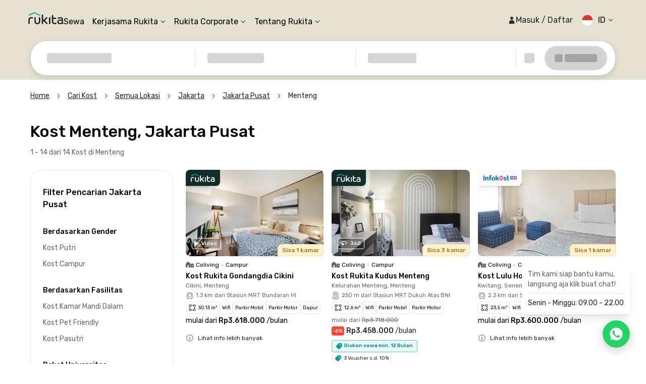

--- FILE ---
content_type: application/javascript
request_url: https://d3tf3an6q9grzx.cloudfront.net/_next/static/chunks/app/%5Blocale%5D/kost/semua-lokasi/layout.6ef1530e471e81b2_v2.js
body_size: 5146
content:
!function(){try{var e="undefined"!=typeof window?window:"undefined"!=typeof global?global:"undefined"!=typeof self?self:{},t=Error().stack;t&&(e._sentryDebugIds=e._sentryDebugIds||{},e._sentryDebugIds[t]="b38c61da-afed-480c-ae82-c0ef1bad34bd",e._sentryDebugIdIdentifier="sentry-dbid-b38c61da-afed-480c-ae82-c0ef1bad34bd")}catch(e){}}(),(self.webpackChunk_N_E=self.webpackChunk_N_E||[]).push([[6726,3801,8310,7400,4205,2717,2746,7167,5982,1742,5434,1843,8676,3153,5382,9667,5809,81,9999,4576,5288,3146,4043,8889,5340,4072],{27301:function(e,t,l){Promise.resolve().then(l.bind(l,40011)),Promise.resolve().then(l.bind(l,83403)),Promise.resolve().then(l.bind(l,56259)),Promise.resolve().then(l.bind(l,8356))},97701:function(e){var t;t=function(){return function(e,t,l){t.prototype.isBetween=function(e,t,r,s){var n=l(e),a=l(t),i="("===(s=s||"()")[0],c=")"===s[1];return(i?this.isAfter(n,r):!this.isBefore(n,r))&&(c?this.isBefore(a,r):!this.isAfter(a,r))||(i?this.isBefore(n,r):!this.isAfter(n,r))&&(c?this.isAfter(a,r):!this.isBefore(a,r))}}},e.exports=t()},12887:function(e,t,l){"use strict";function r(){return(r=Object.assign?Object.assign.bind():function(e){for(var t=1;t<arguments.length;t++){var l=arguments[t];for(var r in l)({}).hasOwnProperty.call(l,r)&&(e[r]=l[r])}return e}).apply(null,arguments)}l.d(t,{g:function(){return r}})},40011:function(e,t,l){"use strict";l.d(t,{default:function(){return a}});var r=l(12887),s=l(2265),n=l(54480);function a(e){let{locale:t,...l}=e;if(!t)throw Error("Failed to determine locale in `NextIntlClientProvider`, please provide the `locale` prop explicitly.\n\nSee https://next-intl.dev/docs/configuration#locale");return s.createElement(n.IntlProvider,(0,r.g)({locale:t},l))}},27758:function(e,t,l){"use strict";var r=l(57437),s=l(1863),n=l(90677),a=l(31874);l(2265),t.default=function(e){let{pages:t,className:l}=e;return t&&0!==t.length?(0,r.jsx)(r.Fragment,{children:(0,r.jsx)("nav",{className:(0,n.AK)("flex flex-row items-center bg-neutral-20 pb-2 pt-0 md:bg-transparent md:pt-6",null!=l?l:""),"aria-label":"Breadcrumb",children:(0,r.jsx)("ol",{itemScope:!0,itemType:"https://schema.org/BreadcrumbList",className:"!-ml-3 flex flex-grow flex-wrap items-center space-x-3 space-y-3 text-neutral-100",children:t.map((e,l)=>(0,r.jsxs)("li",{itemType:"https://schema.org/ListItem",itemProp:"itemListElement",itemScope:!0,className:"flex list-none flex-row items-center first:my-3 first:mb-0 first:ml-3",children:[(0,r.jsx)(a.rU,{itemType:"https://schema.org/WebPage",itemProp:"item",href:e.href,className:(0,n.AK)("text-md text-neutral-100","#"!==e.href?"hover:text-neutral-80":"cursor-default",l!==t.length-1?"underline":"text-neutral-100"),"aria-current":e.current?"page":void 0,children:(0,r.jsx)("span",{itemProp:"name",children:e.name})}),l!==t.length-1&&(0,r.jsx)(s.Z,{className:"ml-3 "}),(0,r.jsx)("meta",{itemProp:"position",content:String(l+1)})]},"".concat(e.name,"-").concat(l)))})})}):null}},86993:function(e,t,l){"use strict";l.d(t,{default:function(){return d}});var r=l(57437),s=l(2265),n=l(89815),a=l(31874),i=e=>{let{title:t,links:l}=e;return(0,r.jsxs)("div",{children:[(0,r.jsx)("p",{className:"mb-1 text-sm font-medium",children:t}),(0,r.jsx)("div",{className:"grid grid-cols-2 gap-1 md:grid-cols-1",children:l.map((e,t)=>(0,r.jsx)(a.rU,{href:e.href||(0,n.Z)(e.filter),className:"w-full truncate text-sm hover:text-earth-green-60 hover:underline",prefetch:!1,children:e.label},t))})]})},c=l(90677),o=l(96164),d=e=>{let{sections:t=[],categoryTitle:l,className:n="bg-neutral-20",contentClassName:a=""}=e,d=(0,s.useMemo)(()=>{let e=[];t[0]&&e.push(t[0]),t[2]&&e.push(t[2]);let l=[];t[1]&&l.push(t[1]);let r=[];t[3]&&r.push(t[3]);let s=[];return t[4]&&s.push(t[4]),[e,l,r,s].filter(e=>e.length>0)},[t]);return 0===d.length?null:(0,r.jsx)("div",{className:(0,c.AK)("w-full",null!=n?n:""),children:(0,r.jsxs)("div",{className:(0,o.m6)("mx-auto flex w-full max-w-7xl flex-col py-6 md:px-5",a),children:[l&&(0,r.jsx)("h3",{className:"mb-5 text-base font-medium",children:l}),(0,r.jsx)("div",{className:"flex flex-col flex-wrap sm:flex-row",children:d.map((e,t)=>(0,r.jsx)("div",{className:"w-full sm:w-1/4",children:e.map((e,l)=>(0,r.jsx)("div",{className:"mb-4",children:(0,r.jsx)(i,{title:e.title,links:e.links},"".concat(t,"-").concat(l))},"".concat(t,"-").concat(l)))},t))})]})})}},53312:function(e,t,l){"use strict";var r=l(57437),s=l(2265),n=l(90658),a=l(58611),i=l(22338),c=l(68024),o=l(57581);t.Z=e=>{let{title:t,descriptionHtml:l,isStrippedDescription:d=!0}=e,{t:x}=(0,o.Z)(),[m,u]=s.useState(!1);return(0,r.jsxs)("div",{"data-testid":"SEOFooter",className:"mx-auto flex w-full max-w-7xl flex-col py-6",children:[(0,r.jsx)("div",{className:"text-md font-medium",children:t}),(0,r.jsx)("div",{className:"mt-4 line-clamp-2 text-md",dangerouslySetInnerHTML:{__html:d?(0,c.X)(l):l}}),(0,r.jsxs)("div",{className:"mt-2 flex cursor-pointer flex-row items-center text-md underline",onClick:()=>u(!0),children:[x("simpleSentance.completeDisplayLabel")," ",(0,r.jsx)("span",{className:"ml-2",children:(0,r.jsx)(a.Z,{})})]}),(0,r.jsx)(i.ZP,{isOpen:m,onClose:()=>u(!1),children:(0,r.jsxs)("div",{className:"mt-2 overflow-auto p-4",children:[(0,r.jsx)("div",{className:"mb-2 text-lg font-medium",children:t}),(0,r.jsx)(n.Z,{html:l})]})})]})}},83403:function(e,t,l){"use strict";l.d(t,{default:function(){return P}});var r=l(57437),s=l(44069),n=l(31874),a=l(97910),i=l(13011),c=l(2265),o=l(55762),d=l(8738),x=l(37103),m=function(e){let{href:t,value:l,icon:s,_blank:i,type:m,trackClick:u,nofollow:f}=e,{logEvent:h}=(0,d.Z)(),p=(0,c.useCallback)((e,t)=>{h(x.Xw.ClickButton,x.N.ClickFooterLink,{button_url:e,label:t})},[h]),j=s?(0,r.jsx)(a.default,{src:s,alt:l,width:20,height:20,className:"h-5 w-5","aria-hidden":!0}):null;return"whatsapp"===m?(0,r.jsxs)("div",{className:"flex flex-row items-center space-x-2",children:[j,(0,r.jsx)(o.default,{phone:l})]},l):(0,r.jsxs)(n.rU,{href:t,className:"flex flex-row items-center space-x-2",role:"link",target:i?"_blank":"_self",rel:f?"nofollow":void 0,onClick:()=>u?p(t,l):"",children:[j,(0,r.jsx)("span",{className:"text-[14px] leading-5 text-neutral-0 hover:underline",children:l})]},l)},u=l(57581),f=function(){let e="SUPPORT",{t}=(0,u.Z)(),l=(0,c.useMemo)(()=>(function(e,t){let l=[];for(let t=0;t<e.length;t+=2)l.push(e.slice(t,t+2));return l})([...(0,i.Ti)(),{name:e,links:[]}],0),[]),s=(0,c.useMemo)(()=>(0,i.Cy)(),[]);return(0,r.jsx)("div",{className:"ml-20 hidden flex-1 overflow-hidden md:flex",children:l.map((l,n)=>(0,r.jsx)("div",{className:"flex-1 md:space-y-2",children:l.map((l,n)=>{let{links:a,name:i}=l;return i===e?(0,r.jsxs)("div",{className:"flex flex-col",children:[(0,r.jsx)("div",{className:"mb-[10px] mt-2 text-base font-medium capitalize text-earth-green-60",children:t("shared.footerNavParentSupport")}),(0,r.jsx)("div",{className:"flex flex-col space-y-2",children:s.contact.map(e=>{let{href:t,value:l,icon:s,type:n}=e;return(0,r.jsx)(m,{value:l,icon:s,href:t,type:n},l)})}),(0,r.jsx)("div",{className:"mb-1 mt-[10px] text-sm font-medium text-neutral-0",children:t("shared.footerNavParentSupportOperatingHours")}),(0,r.jsx)("div",{className:"flex flex-col space-y-1",children:s.workingHour.map(e=>(0,r.jsx)("span",{className:"text-sm font-light text-neutral-0",children:e},e))})]},n):(0,r.jsxs)("div",{className:"flex flex-col",children:[(0,r.jsx)("div",{className:"mb-[10px] mt-2 text-base font-medium capitalize text-earth-green-60",children:i}),(0,r.jsx)("div",{className:"flex flex-col space-y-2",children:a.map(e=>{let{name:t,href:l,_blank:s,trackClick:n,nofollow:a}=e;return(0,r.jsx)(m,{value:t,href:l,_blank:s,trackClick:n,nofollow:a},t)})})]},n)})},"chunk-".concat(n)))})},h=l(5191),p=function(){let{t:e}=(0,u.Z)(),t=(0,c.useMemo)(()=>(0,i.Ti)(),[]),l=(0,c.useMemo)(()=>(0,i.Cy)(),[]);return(0,r.jsx)("div",{className:"mt-[18px] lg:hidden",children:(0,r.jsxs)("div",{className:"w-full rounded-md drop-shadow",children:[t.map((e,t)=>{let{links:l,name:s}=e;return(0,r.jsxs)("details",{open:0===t,className:"[&_svg]:open:rotate-0",children:[(0,r.jsxs)("summary",{className:"flex cursor-pointer list-none flex-row items-center justify-between border-t border-neutral-0/30 py-4",children:[(0,r.jsx)("span",{className:"font-medium text-earth-green-60",children:s}),(0,r.jsx)(h.Z,{className:"rotate-180 transform text-blue-700 transition-all duration-100"})]}),(0,r.jsx)("div",{className:"pb-4 text-sm font-light",children:(0,r.jsx)("div",{className:"flex flex-col space-y-2",children:l.map(e=>{let{href:t,name:l,nofollow:s}=e;return(0,r.jsx)(m,{href:t,value:l,nofollow:s},l)})})})]},t)}),(0,r.jsxs)("details",{className:"border-t border-neutral-0/30 [&_svg]:open:rotate-0",children:[(0,r.jsxs)("summary",{className:"flex cursor-pointer list-none flex-row items-center justify-between py-4",children:[(0,r.jsx)("span",{className:"font-medium text-earth-green-60",children:e("shared.footerNavParentSupport")}),(0,r.jsx)("svg",{className:"rotate-180 transform text-blue-700 transition-all duration-100",xmlns:"http://www.w3.org/2000/svg",width:"16",height:"16",viewBox:"0 0 16 16",fill:"none",children:(0,r.jsx)("path",{fillRule:"evenodd",clipRule:"evenodd",d:"M2 10.667L2.87413 11.5411L8 6.41525L13.1259 11.5411L14 10.667L8 4.66699L2 10.667Z",fill:"#009C96"})})]}),(0,r.jsxs)("div",{className:"pb-4 text-sm font-light",children:[(0,r.jsx)("div",{className:"flex flex-col space-y-2",children:(0,i.Cy)().contact.map(e=>{let{href:t,value:l,icon:s,type:n}=e;return(0,r.jsx)(m,{value:l,icon:s,href:t,_blank:!0,type:n},l)})}),(0,r.jsx)("div",{className:"mb-1 mt-[10px] text-sm font-medium text-neutral-0",children:e("shared.footerNavParentSupportOperatingHours")}),(0,r.jsx)("div",{className:"flex flex-col space-y-1",children:l.workingHour.map(e=>(0,r.jsx)("span",{className:"text-sm font-light text-neutral-0",children:e},e))})]})]})]})})},j=l(4845),v=function(){let{t:e}=(0,u.Z)(),{logEvent:t}=(0,d.Z)(),l=(0,c.useCallback)(()=>{t(x.Xw.ClickButton,x.N.ClickFooterCTA,{})},[t]);return(0,r.jsx)("div",{className:"relative mx-auto flex w-full flex-col overflow-hidden rounded-tr-[40px] bg-brown-60 md:flex-row-reverse md:items-center md:rounded-tr-[100px] md:pt-0",children:(0,r.jsxs)("div",{className:"relative -mt-4 h-[208px] w-screen bg-neutral-100 md:-mt-0 md:block md:h-[400px] md:w-full",children:[(0,r.jsx)(a.default,{src:(0,j.Bg)("/static/img/footer-desktop@3x.png"),alt:"footer-img",sizes:"100vw",fill:!0,className:"z-0 object-cover opacity-70 md:block"}),(0,r.jsxs)("div",{className:"z-2 relative top-[25%] md:top-[33%]",children:[(0,r.jsx)("span",{className:"mb-[22px] block text-center text-[20px] font-medium text-white md:text-[36px]",children:e("story.promotionBannerDescription")}),(0,r.jsx)(n.rU,{href:"/",onClick:l,children:(0,r.jsx)("button",{type:"button",className:"m-auto block w-[80%] rounded-[8px] bg-neutral-0 px-[20px] py-[12px] text-[14px] font-medium leading-[24px] text-neutral-100 md:w-auto md:px-[24px] md:py-[16px]",children:e("explore.searchCTA")})})]})]})})},g=l(62737),w=l.n(g),b=l(49985),N=l(86993),y=l(10133),k=l(53312),C=l(861),Z=l(4451),L=l(27758),_=e=>{let{className:t,pages:l}=e;return(0,r.jsx)("div",{"data-testid":"SEOMobileBreadcrumbs",className:"-ml-1 bg-neutral-20 py-6 md:hidden",children:(0,r.jsx)(L.default,{className:t,pages:l})})};function P(e){let{isShowTopBanner:t,sections:l=[],categoryTitle:o,seoFooter:m,seoContent:h,mobileBreadcrumbs:g,className:L="",sectionClassName:P}=e,{t:B}=(0,u.Z)(),{logEvent:S}=(0,d.Z)(),A=(0,c.useCallback)(()=>{S(x.Xw.ClickButton,x.N.ClickFooterLink,{button_url:b.KC,label:B("shared.downloadApplicationCTA")})},[S,B]);return(0,r.jsxs)("div",{className:L,children:[(0,r.jsxs)("div",{className:"divide-y px-5",children:[(0,r.jsx)(N.default,{sections:l,categoryTitle:o,contentClassName:P}),!!m&&(0,r.jsx)(k.Z,{...m}),!!h&&(0,r.jsx)(k.Z,{...h}),!!g&&(0,r.jsx)(_,{showHome:!1,pages:g})]}),(0,r.jsxs)("footer",{"data-testid":"MainFooter",className:"rkt-hidden-app","aria-labelledby":"footer-heading",children:[(0,r.jsx)("div",{id:"footer-heading",className:"sr-only",children:"Footer"}),t&&(0,r.jsx)(v,{}),(0,r.jsx)("div",{className:"bg-neutral-100",children:(0,r.jsxs)("div",{className:"mx-auto max-w-7xl p-5 xl:py-6",children:[(0,r.jsxs)("div",{className:"flex flex-col justify-between pb-0 pt-5 md:py-6 lg:flex-row lg:justify-start",children:[(0,r.jsxs)("div",{className:"flex flex-col space-y-4 text-center text-[14px] text-neutral-0",children:[(0,r.jsx)(s.e,{type:"white",width:94,height:32}),(0,r.jsxs)("div",{className:"flex flex-row space-x-4",children:[(0,r.jsx)("div",{className:"w-fit rounded-lg bg-white p-2",children:(0,r.jsx)(a.default,{alt:"QR Rukita",src:(0,j.Bg)("/static/img/QR-rukita.png"),width:95.2,height:95.2})}),(0,r.jsxs)("div",{className:"flex flex-col justify-between",children:[(0,r.jsxs)(n.rU,{href:b.KC,role:"link",target:"_blank",rel:"noopener noreferrer",onClick:A,className:"flex h-12 min-w-[219px] flex-row items-center justify-center rounded border border-neutral-0 hover:opacity-75",children:[(0,r.jsx)(a.default,{alt:"Appstore",height:20,width:20,loading:"lazy",src:"https://images.rukita.co/web/static/img/svg/appstore.svg"}),(0,r.jsx)("div",{className:"mx-2 h-6 w-[1px] bg-neutral-0/50"}),(0,r.jsx)(a.default,{alt:"Playstore",height:20,width:20,loading:"lazy",src:"https://images.rukita.co/web/static/img/svg/playstore.svg"}),(0,r.jsx)("span",{className:"ml-2 mt-[2px]",children:B("shared.downloadApplicationCTA")})]}),(0,r.jsx)(Z.Z,{children:(0,r.jsx)(y.Z,{children:(0,r.jsx)(n.rU,{href:"/login",role:"link",className:"flex h-12 min-w-[219px] items-center justify-center rounded border border-neutral-0 hover:opacity-75",children:B("shared.loginRegisterCTA")})})}),(0,r.jsx)(C.Z,{children:(0,r.jsx)(n.rU,{href:"/profile",role:"link",className:"flex h-12 min-w-[219px] items-center justify-center rounded border border-neutral-0 hover:opacity-75",children:B("shared.accountLabel")})})]})]})]}),(0,r.jsx)(f,{}),(0,r.jsx)(p,{})]}),(0,r.jsxs)("div",{className:"flex h-full flex-col justify-between border-t border-neutral-0/30 pt-5 text-[10px] text-neutral-0 md:flex-row md:items-center md:justify-start md:pt-6",children:[(0,r.jsxs)("div",{className:"flex h-full flex-col gap-y-2 md:flex-row md:items-baseline",children:[(0,r.jsxs)("p",{className:"order-2 mr-2 md:order-1",children:["\xa9 "," ",B("shared.footerCopyright",{year:w()().format("YYYY")})]}),(0,r.jsxs)("div",{className:"order-1 flex flex-row items-center space-x-4 leading-[14px] underline",children:[(0,r.jsx)(n.rU,{href:"/about/terms-and-conditions",target:"_blank",rel:"noopener noreferrer",children:B("shared.footerTermandCondition")}),(0,r.jsx)(n.rU,{href:"/about/privacy",target:"_blank",rel:"noopener noreferrer",children:B("shared.footerPrivacy")})]})]}),(0,r.jsx)("div",{className:"mt-2 flex h-full flex-row space-x-4 md:ml-4 md:mt-0",children:i.xs.map(e=>(0,r.jsxs)(n.rU,{href:e.href,role:"link",target:"_blank",rel:"noopener noreferrer",children:[(0,r.jsx)("span",{className:"sr-only",children:e.name}),(0,r.jsx)(a.default,{src:e.icon,alt:e.name,width:20,height:20,"aria-hidden":!0})]},e.name))})]})]})})]})]})}},1863:function(e,t,l){"use strict";var r=l(57437);l(2265),t.Z=e=>{var t;return(0,r.jsx)("svg",{width:"12",height:"12",viewBox:"0 0 12 12",fill:"none",xmlns:"http://www.w3.org/2000/svg",...e,children:(0,r.jsx)("path",{fillRule:"evenodd",clipRule:"evenodd",d:"M4.48338 1.8278C4.30234 1.64676 4.00882 1.64676 3.82778 1.8278C3.64674 2.00884 3.64674 2.30236 3.82778 2.4834L7.34438 6L3.82778 9.5166C3.64674 9.69764 3.64674 9.99116 3.82778 10.1722C4.00882 10.3532 4.30234 10.3532 4.48338 10.1722L7.94847 6.70711C8.339 6.31658 8.339 5.68342 7.94847 5.29289L4.48338 1.8278Z",fill:null!==(t=e.fill)&&void 0!==t?t:"#222222"})})}},5191:function(e,t,l){"use strict";var r=l(57437);l(2265);var s=l(79715);t.Z=e=>{let{fill:t,...l}=e;return(0,r.jsx)(s.Z,{children:(0,r.jsx)("svg",{xmlns:"http://www.w3.org/2000/svg",width:"16",height:"16",viewBox:"0 0 16 16",fill:"none",...l,children:(0,r.jsx)("path",{fillRule:"evenodd",clipRule:"evenodd",d:"M2 10.667L2.87413 11.5411L8 6.41525L13.1259 11.5411L14 10.667L8 4.66699L2 10.667Z",fill:null!=t?t:"#009C96"})})})}},49985:function(e,t,l){"use strict";l.d(t,{KC:function(){return r}});let r=(0,l(50857).f)("/",!0)},50857:function(e,t,l){"use strict";function r(){let e=arguments.length>0&&void 0!==arguments[0]?arguments[0]:"/",t=!(arguments.length>1)||void 0===arguments[1]||arguments[1],l="".concat("https://www.rukita.co").concat(e),r=new URLSearchParams({ofl:t?"https://rukita.co/rukita-tenant-app":l,link:l,apn:"co.rukita",isi:"1488704929",ibi:"co.rukita",efr:"1",ius:"rukita"}).toString();return"https://rukita.page.link/?".concat(r)}l.d(t,{f:function(){return r}})},31400:function(e,t,l){"use strict";var r=l(2265);let s=r.forwardRef(function(e,t){let{title:l,titleId:s,...n}=e;return r.createElement("svg",Object.assign({xmlns:"http://www.w3.org/2000/svg",viewBox:"0 0 24 24",fill:"currentColor","aria-hidden":"true","data-slot":"icon",ref:t,"aria-labelledby":s},n),l?r.createElement("title",{id:s},l):null,r.createElement("path",{fillRule:"evenodd",d:"M16.28 11.47a.75.75 0 0 1 0 1.06l-7.5 7.5a.75.75 0 0 1-1.06-1.06L14.69 12 7.72 5.03a.75.75 0 0 1 1.06-1.06l7.5 7.5Z",clipRule:"evenodd"}))});t.Z=s}},function(e){e.O(0,[4983,7138,6164,6648,9226,1518,2916,3832,8830,1034,9343,7908,8474,7667,7484,4981,8581,459,4478,6498,4228,3104,5007,2107,6259,2971,1378,1744],function(){return e(e.s=27301)}),_N_E=e.O()}]);

--- FILE ---
content_type: application/javascript
request_url: https://d3tf3an6q9grzx.cloudfront.net/_next/static/chunks/8910.7b3e1c6af9295629_v2.js
body_size: 751
content:
!function(){try{var e="undefined"!=typeof window?window:"undefined"!=typeof global?global:"undefined"!=typeof self?self:{},C=Error().stack;C&&(e._sentryDebugIds=e._sentryDebugIds||{},e._sentryDebugIds[C]="df052c07-7137-4bae-93c0-c94a70723d8b",e._sentryDebugIdIdentifier="sentry-dbid-df052c07-7137-4bae-93c0-c94a70723d8b")}catch(e){}}();"use strict";(self.webpackChunk_N_E=self.webpackChunk_N_E||[]).push([[8910],{28910:function(e,C,d){d.r(C);var n=d(57437);d(2265);var t=d(79715);C.default=e=>{var C,d;return(0,n.jsx)(t.Z,{width:null!==(C=e.width)&&void 0!==C?C:16,height:null!==(d=e.height)&&void 0!==d?d:16,children:(0,n.jsx)("svg",{width:"16",height:"16",viewBox:"0 0 16 16",fill:"none",xmlns:"http://www.w3.org/2000/svg",...e,children:(0,n.jsx)("path",{fillRule:"evenodd",clipRule:"evenodd",d:"M5.89777 2.76207C5.53036 1.92116 4.69128 1.3335 3.71494 1.3335C2.39997 1.3335 1.33398 2.39948 1.33398 3.71445C1.33398 4.69079 1.92165 5.52988 2.76256 5.89728V10.103C1.92165 10.4704 1.33398 11.3095 1.33398 12.2859C1.33398 13.6008 2.39997 14.6668 3.71494 14.6668C4.69128 14.6668 5.53036 14.0792 5.89777 13.2383H10.1035C10.4709 14.0792 11.31 14.6668 12.2864 14.6668C13.6013 14.6668 14.6673 13.6008 14.6673 12.2859C14.6673 11.3095 14.0797 10.4704 13.2387 10.103V5.89728C14.0797 5.52988 14.6673 4.69079 14.6673 3.71445C14.6673 2.39948 13.6013 1.3335 12.2864 1.3335C11.31 1.3335 10.4709 1.92116 10.1035 2.76207H5.89777ZM5.14351 3.71445C5.14351 4.50343 4.50392 5.14302 3.71494 5.14302C2.92596 5.14302 2.28637 4.50343 2.28637 3.71445C2.28637 2.92547 2.92596 2.28588 3.71494 2.28588C4.50392 2.28588 5.14351 2.92547 5.14351 3.71445ZM6.09589 3.71445C6.09589 5.02941 5.0299 6.0954 3.71494 6.0954V9.90493C5.0299 9.90493 6.09589 10.9709 6.09589 12.2859H9.90541C9.90541 10.9709 10.9714 9.90493 12.2864 9.90493V6.0954C10.9714 6.0954 9.90541 5.02941 9.90541 3.71445H6.09589ZM12.2864 5.14302C13.0753 5.14302 13.7149 4.50343 13.7149 3.71445C13.7149 2.92547 13.0753 2.28588 12.2864 2.28588C11.4974 2.28588 10.8578 2.92547 10.8578 3.71445C10.8578 4.50343 11.4974 5.14302 12.2864 5.14302ZM12.2864 13.7144C13.0753 13.7144 13.7149 13.0749 13.7149 12.2859C13.7149 11.4969 13.0753 10.8573 12.2864 10.8573C11.4974 10.8573 10.8578 11.4969 10.8578 12.2859C10.8578 13.0749 11.4974 13.7144 12.2864 13.7144ZM3.71494 13.7144C4.50392 13.7144 5.14351 13.0749 5.14351 12.2859C5.14351 11.4969 4.50392 10.8573 3.71494 10.8573C2.92596 10.8573 2.28637 11.4969 2.28637 12.2859C2.28637 13.0749 2.92596 13.7144 3.71494 13.7144Z",fill:"#222222"})})})}}}]);

--- FILE ---
content_type: application/javascript
request_url: https://d3tf3an6q9grzx.cloudfront.net/_next/static/chunks/1117.e486a0334ebcf8bd_v2.js
body_size: 642
content:
!function(){try{var e="undefined"!=typeof window?window:"undefined"!=typeof global?global:"undefined"!=typeof self?self:{},n=Error().stack;n&&(e._sentryDebugIds=e._sentryDebugIds||{},e._sentryDebugIds[n]="2a65fa82-9b8b-40e5-a488-0551cf74b3f8",e._sentryDebugIdIdentifier="sentry-dbid-2a65fa82-9b8b-40e5-a488-0551cf74b3f8")}catch(e){}}();"use strict";(self.webpackChunk_N_E=self.webpackChunk_N_E||[]).push([[1117],{41117:function(e,n,f){f.r(n);var l=f(57437);f(2265),n.default=e=>(0,l.jsx)("svg",{xmlns:"http://www.w3.org/2000/svg",width:12,height:12,fill:"none",viewBox:"0 0 12 12",...e,children:(0,l.jsx)("path",{fill:e.fill?e.fill:"#222",fillRule:"evenodd",d:"M2 6a4 4 0 1 1 8 0 4 4 0 0 1-8 0Zm4-5a5 5 0 1 0 0 10A5 5 0 0 0 6 1Zm.5 2.5a.5.5 0 0 0-1 0V6a.5.5 0 0 0 .146.354l1.5 1.5a.5.5 0 1 0 .708-.708L6.5 5.793V3.5Z",clipRule:"evenodd"})})}}]);

--- FILE ---
content_type: application/javascript
request_url: https://d3tf3an6q9grzx.cloudfront.net/_next/static/chunks/120.1356aeeefccbd73d_v2.js
body_size: 4590
content:
!function(){try{var e="undefined"!=typeof window?window:"undefined"!=typeof global?global:"undefined"!=typeof self?self:{},t=Error().stack;t&&(e._sentryDebugIds=e._sentryDebugIds||{},e._sentryDebugIds[t]="c91dc5ad-71dd-4949-9903-3da82a7c5615",e._sentryDebugIdIdentifier="sentry-dbid-c91dc5ad-71dd-4949-9903-3da82a7c5615")}catch(e){}}(),(self.webpackChunk_N_E=self.webpackChunk_N_E||[]).push([[120],{97701:function(e){var t;t=function(){return function(e,t,n){t.prototype.isBetween=function(e,t,r,o){var u=n(e),i=n(t),l="("===(o=o||"()")[0],a=")"===o[1];return(l?this.isAfter(u,r):!this.isBefore(u,r))&&(a?this.isBefore(i,r):!this.isAfter(i,r))||(l?this.isBefore(u,r):!this.isAfter(u,r))&&(a?this.isAfter(i,r):!this.isBefore(i,r))}}},e.exports=t()},96454:function(e){var t;t=function(){return function(e,t){t.prototype.isSameOrAfter=function(e,t){return this.isSame(e,t)||this.isAfter(e,t)}}},e.exports=t()},90748:function(e){var t;t=function(){return function(e,t){t.prototype.isSameOrBefore=function(e,t){return this.isSame(e,t)||this.isBefore(e,t)}}},e.exports=t()},12887:function(e,t,n){"use strict";function r(){return(r=Object.assign?Object.assign.bind():function(e){for(var t=1;t<arguments.length;t++){var n=arguments[t];for(var r in n)({}).hasOwnProperty.call(n,r)&&(e[r]=n[r])}return e}).apply(null,arguments)}n.d(t,{g:function(){return r}})},39819:function(e,t,n){"use strict";n.d(t,{default:function(){return a}});var r=n(12887),o=n(87138),u=n(16463),i=n(2265),l=n(73222),a=(0,i.forwardRef)(function(e,t){let{defaultLocale:n,href:a,locale:c,localeCookie:s,onClick:f,prefetch:d,unprefixed:p,...h}=e,m=(0,l.Z)(),v=null!=c&&c!==m,g=c||m,y=function(){let[e,t]=(0,i.useState)();return(0,i.useEffect)(()=>{t(window.location.host)},[]),e}(),b=y&&p&&(p.domains[y]===g||!Object.keys(p.domains).includes(y)&&m===n&&!c)?p.pathname:a,w=(0,u.usePathname)();return v&&(d&&console.error("The `prefetch` prop is currently not supported when using the `locale` prop on `Link` to switch the locale.`"),d=!1),i.createElement(o.default,(0,r.g)({ref:t,href:b,hrefLang:v?c:void 0,onClick:function(e){(function(e,t,n,r){if(!e||!(r!==n&&null!=r)||!t)return;let o=function(e){let t=arguments.length>1&&void 0!==arguments[1]?arguments[1]:window.location.pathname;return"/"===e?t:t.replace(e,"")}(t),{name:u,...i}=e;i.path||(i.path=""!==o?o:"/");let l="".concat(u,"=").concat(r,";");for(let[e,t]of Object.entries(i))l+="".concat("maxAge"===e?"max-age":e),"boolean"!=typeof t&&(l+="="+t),l+=";";document.cookie=l})(s,w,m,c),f&&f(e)},prefetch:d},h))})},83105:function(e,t,n){"use strict";n.d(t,{default:function(){return f}});var r=n(12887),o=n(16463),u=n(2265),i=n(73222);function l(e){return("object"==typeof e?null==e.host&&null==e.hostname:!/^[a-z]+:/i.test(e))&&!function(e){let t="object"==typeof e?e.pathname:e;return null!=t&&!t.startsWith("/")}(e)}function a(e,t){let n;return"string"==typeof e?n=c(t,e):(n={...e},e.pathname&&(n.pathname=c(t,e.pathname))),n}function c(e,t){let n=e;return/^\/(\?.*)?$/.test(t)&&(t=t.slice(1)),n+=t}n(25566);var s=n(39819);let f=(0,u.forwardRef)(function(e,t){let{href:n,locale:c,localeCookie:f,localePrefixMode:d,prefix:p,...h}=e,m=(0,o.usePathname)(),v=(0,i.Z)(),g=c!==v,[y,b]=(0,u.useState)(()=>l(n)&&("never"!==d||g)?a(n,p):n);return(0,u.useEffect)(()=>{m&&b(function(e,t){let n=arguments.length>2&&void 0!==arguments[2]?arguments[2]:t,r=arguments.length>3?arguments[3]:void 0,o=arguments.length>4?arguments[4]:void 0;if(!l(e))return e;let u=r===o||r.startsWith("".concat(o,"/"));return(t!==n||u)&&null!=o?a(e,o):e}(n,c,v,m,p))},[v,n,c,m,p]),u.createElement(s.default,(0,r.g)({ref:t,href:y,locale:c,localeCookie:f},h))});f.displayName="ClientLink"},73222:function(e,t,n){"use strict";n.d(t,{Z:function(){return l}});var r=n(16463),o=n(69773);let u="locale",i=!1;function l(){let e;let t=(0,r.useParams)();try{e=(0,o.useLocale)()}catch(n){if("string"!=typeof(null==t?void 0:t[u]))throw n;i||(console.warn("Deprecation warning: `useLocale` has returned a default from `useParams().locale` since no `NextIntlClientProvider` ancestor was found for the calling component. This behavior will be removed in the next major version. Please ensure all Client Components that use `next-intl` are wrapped in a `NextIntlClientProvider`."),i=!0),e=t[u]}return e}},40011:function(e,t,n){"use strict";n.d(t,{default:function(){return i}});var r=n(12887),o=n(2265),u=n(54480);function i(e){let{locale:t,...n}=e;if(!t)throw Error("Failed to determine locale in `NextIntlClientProvider`, please provide the `locale` prop explicitly.\n\nSee https://next-intl.dev/docs/configuration#locale");return o.createElement(u.IntlProvider,(0,r.g)({locale:t},n))}},57818:function(e,t,n){"use strict";n.d(t,{default:function(){return o.a}});var r=n(50551),o=n.n(r)},50551:function(e,t,n){"use strict";Object.defineProperty(t,"__esModule",{value:!0}),Object.defineProperty(t,"default",{enumerable:!0,get:function(){return u}});let r=n(99920);n(57437),n(2265);let o=r._(n(40148));function u(e,t){var n;let r={loading:e=>{let{error:t,isLoading:n,pastDelay:r}=e;return null}};"function"==typeof e&&(r.loader=e);let u={...r,...t};return(0,o.default)({...u,modules:null==(n=u.loadableGenerated)?void 0:n.modules})}("function"==typeof t.default||"object"==typeof t.default&&null!==t.default)&&void 0===t.default.__esModule&&(Object.defineProperty(t.default,"__esModule",{value:!0}),Object.assign(t.default,t),e.exports=t.default)},10912:function(e,t,n){"use strict";Object.defineProperty(t,"__esModule",{value:!0}),Object.defineProperty(t,"BailoutToCSR",{enumerable:!0,get:function(){return o}});let r=n(55592);function o(e){let{reason:t,children:n}=e;if("undefined"==typeof window)throw new r.BailoutToCSRError(t);return n}},40148:function(e,t,n){"use strict";Object.defineProperty(t,"__esModule",{value:!0}),Object.defineProperty(t,"default",{enumerable:!0,get:function(){return c}});let r=n(57437),o=n(2265),u=n(10912),i=n(61481);function l(e){return{default:e&&"default"in e?e.default:e}}let a={loader:()=>Promise.resolve(l(()=>null)),loading:null,ssr:!0},c=function(e){let t={...a,...e},n=(0,o.lazy)(()=>t.loader().then(l)),c=t.loading;function s(e){let l=c?(0,r.jsx)(c,{isLoading:!0,pastDelay:!0,error:null}):null,a=t.ssr?(0,r.jsxs)(r.Fragment,{children:["undefined"==typeof window?(0,r.jsx)(i.PreloadCss,{moduleIds:t.modules}):null,(0,r.jsx)(n,{...e})]}):(0,r.jsx)(u.BailoutToCSR,{reason:"next/dynamic",children:(0,r.jsx)(n,{...e})});return(0,r.jsx)(o.Suspense,{fallback:l,children:a})}return s.displayName="LoadableComponent",s}},61481:function(e,t,n){"use strict";Object.defineProperty(t,"__esModule",{value:!0}),Object.defineProperty(t,"PreloadCss",{enumerable:!0,get:function(){return o}});let r=n(57437);function o(e){let{moduleIds:t}=e;if("undefined"!=typeof window)return null;let{getExpectedRequestStore:o}=n(58512),u=o(),i=[];if(u.reactLoadableManifest&&t){let e=u.reactLoadableManifest;for(let n of t){if(!e[n])continue;let t=e[n].files.filter(e=>e.endsWith(".css"));i.push(...t)}}return 0===i.length?null:(0,r.jsx)(r.Fragment,{children:i.map(e=>(0,r.jsx)("link",{precedence:"dynamic",rel:"stylesheet",href:u.assetPrefix+"/_next/"+encodeURI(e),as:"style"},e))})}},22934:function(e,t,n){"use strict";n.d(t,{h:function(){return b},k:function(){return y}});var r=n(2265),o=n(54887),u=n(6584),i=n(61463),l=n(15537),a=n(62707),c=n(33856),s=n(41469),f=n(37593),d=n(54462),p=n(3600);let h=r.Fragment,m=r.Fragment,v=(0,r.createContext)(null),g=(0,r.createContext)(null);function y(){let e=(0,r.useContext)(g),t=(0,r.useRef)([]),n=(0,u.z)(n=>(t.current.push(n),e&&e.register(n),()=>o(n))),o=(0,u.z)(n=>{let r=t.current.indexOf(n);-1!==r&&t.current.splice(r,1),e&&e.unregister(n)}),i=(0,r.useMemo)(()=>({register:n,unregister:o,portals:t}),[n,o,t]);return[t,(0,r.useMemo)(()=>function(e){let{children:t}=e;return r.createElement(g.Provider,{value:i},t)},[i])]}let b=Object.assign((0,p.yV)(function(e,t){let n=(0,r.useRef)(null),u=(0,s.T)((0,s.h)(e=>{n.current=e}),t),m=(0,a.i)(n),y=function(e){let t=(0,f.n)(),n=(0,r.useContext)(v),o=(0,a.i)(e),[u,i]=(0,r.useState)(()=>{if(!t&&null!==n||d.O.isServer)return null;let e=null==o?void 0:o.getElementById("headlessui-portal-root");if(e)return e;if(null===o)return null;let r=o.createElement("div");return r.setAttribute("id","headlessui-portal-root"),o.body.appendChild(r)});return(0,r.useEffect)(()=>{null!==u&&(null!=o&&o.body.contains(u)||null==o||o.body.appendChild(u))},[u,o]),(0,r.useEffect)(()=>{t||null!==n&&i(n.current)},[n,i,t]),u}(n),[b]=(0,r.useState)(()=>{var e;return d.O.isServer?null:null!=(e=null==m?void 0:m.createElement("div"))?e:null}),w=(0,r.useContext)(g),C=(0,c.H)();return(0,i.e)(()=>{!y||!b||y.contains(b)||(b.setAttribute("data-headlessui-portal",""),y.appendChild(b))},[y,b]),(0,i.e)(()=>{if(b&&w)return w.register(b)},[w,b]),(0,l.L)(()=>{var e;y&&b&&(b instanceof Node&&y.contains(b)&&y.removeChild(b),y.childNodes.length<=0&&(null==(e=y.parentElement)||e.removeChild(y)))}),C&&y&&b?(0,o.createPortal)((0,p.sY)({ourProps:{ref:u},theirProps:e,defaultTag:h,name:"Portal"}),b):null}),{Group:(0,p.yV)(function(e,t){let{target:n,...o}=e,u={ref:(0,s.T)(t)};return r.createElement(v.Provider,{value:n},(0,p.sY)({ourProps:u,theirProps:o,defaultTag:m,name:"Popover.Group"}))})})},20635:function(e,t,n){"use strict";n.d(t,{O:function(){return u}});var r=n(2265),o=n(88703);function u(e,t,n,u){let i=(0,o.E)(n);(0,r.useEffect)(()=>{function n(e){i.current(e)}return(e=null!=e?e:window).addEventListener(t,n,u),()=>e.removeEventListener(t,n,u)},[e,t,u])}},15537:function(e,t,n){"use strict";n.d(t,{L:function(){return i}});var r=n(2265),o=n(28043),u=n(6584);function i(e){let t=(0,u.z)(e),n=(0,r.useRef)(!1);(0,r.useEffect)(()=>(n.current=!1,()=>{n.current=!0,(0,o.Y)(()=>{n.current&&t()})}),[t])}},62707:function(e,t,n){"use strict";n.d(t,{i:function(){return u}});var r=n(2265),o=n(91498);function u(){for(var e=arguments.length,t=Array(e),n=0;n<e;n++)t[n]=arguments[n];return(0,r.useMemo)(()=>(0,o.r)(...t),[...t])}},4707:function(e,t,n){"use strict";n.d(t,{H:function(){return a},v:function(){return l}});var r=n(2265),o=n(89080),u=n(6584),i=n(62707);function l(){var e;let{defaultContainers:t=[],portals:n,mainTreeNodeRef:l}=arguments.length>0&&void 0!==arguments[0]?arguments[0]:{},a=(0,r.useRef)(null!=(e=null==l?void 0:l.current)?e:null),c=(0,i.i)(a),s=(0,u.z)(()=>{var e,r,o;let u=[];for(let e of t)null!==e&&(e instanceof HTMLElement?u.push(e):"current"in e&&e.current instanceof HTMLElement&&u.push(e.current));if(null!=n&&n.current)for(let e of n.current)u.push(e);for(let t of null!=(e=null==c?void 0:c.querySelectorAll("html > *, body > *"))?e:[])t!==document.body&&t!==document.head&&t instanceof HTMLElement&&"headlessui-portal-root"!==t.id&&(t.contains(a.current)||t.contains(null==(o=null==(r=a.current)?void 0:r.getRootNode())?void 0:o.host)||u.some(e=>t.contains(e))||u.push(t));return u});return{resolveContainers:s,contains:(0,u.z)(e=>s().some(t=>t.contains(e))),mainTreeNodeRef:a,MainTreeNode:(0,r.useMemo)(()=>function(){return null!=l?null:r.createElement(o._,{features:o.A.Hidden,ref:a})},[a,l])}}function a(){let e=(0,r.useRef)(null);return{mainTreeNodeRef:e,MainTreeNode:(0,r.useMemo)(()=>function(){return r.createElement(o._,{features:o.A.Hidden,ref:e})},[e])}}},45959:function(e,t,n){"use strict";let r;n.d(t,{N:function(){return i},l:function(){return l}});var o=n(2265),u=n(85149),i=((r=i||{})[r.Forwards=0]="Forwards",r[r.Backwards=1]="Backwards",r);function l(){let e=(0,o.useRef)(0);return(0,u.s)("keydown",t=>{"Tab"===t.key&&(e.current=t.shiftKey?1:0)},!0),e}},37593:function(e,t,n){"use strict";n.d(t,{O:function(){return i},n:function(){return u}});var r=n(2265);let o=(0,r.createContext)(!1);function u(){return(0,r.useContext)(o)}function i(e){return r.createElement(o.Provider,{value:e.force},e.children)}},44785:function(e,t,n){"use strict";/*! js-cookie v3.0.5 | MIT */function r(e){for(var t=1;t<arguments.length;t++){var n=arguments[t];for(var r in n)e[r]=n[r]}return e}n.d(t,{Z:function(){return o}});var o=function e(t,n){function o(e,o,u){if("undefined"!=typeof document){"number"==typeof(u=r({},n,u)).expires&&(u.expires=new Date(Date.now()+864e5*u.expires)),u.expires&&(u.expires=u.expires.toUTCString()),e=encodeURIComponent(e).replace(/%(2[346B]|5E|60|7C)/g,decodeURIComponent).replace(/[()]/g,escape);var i="";for(var l in u)u[l]&&(i+="; "+l,!0!==u[l]&&(i+="="+u[l].split(";")[0]));return document.cookie=e+"="+t.write(o,e)+i}}return Object.create({set:o,get:function(e){if("undefined"!=typeof document&&(!arguments.length||e)){for(var n=document.cookie?document.cookie.split("; "):[],r={},o=0;o<n.length;o++){var u=n[o].split("="),i=u.slice(1).join("=");try{var l=decodeURIComponent(u[0]);if(r[l]=t.read(i,l),e===l)break}catch(e){}}return e?r[e]:r}},remove:function(e,t){o(e,"",r({},t,{expires:-1}))},withAttributes:function(t){return e(this.converter,r({},this.attributes,t))},withConverter:function(t){return e(r({},this.converter,t),this.attributes)}},{attributes:{value:Object.freeze(n)},converter:{value:Object.freeze(t)}})}({read:function(e){return'"'===e[0]&&(e=e.slice(1,-1)),e.replace(/(%[\dA-F]{2})+/gi,decodeURIComponent)},write:function(e){return encodeURIComponent(e).replace(/%(2[346BF]|3[AC-F]|40|5[BDE]|60|7[BCD])/g,decodeURIComponent)}},{path:"/"})}}]);

--- FILE ---
content_type: text/x-component
request_url: https://www.rukita.co/?_rsc=1jis7
body_size: 69584
content:
0:["7cd061c6021302c9c48001f62e4bb9293503e6c2",[[["",{"children":[["locale","id","d"],{"children":["__PAGE__",{}]}]},"$undefined","$undefined",true],["",{"children":[["locale","id","d"],{"children":["__PAGE__",{},[["$L1","$L2"],null],null]},["$L3",null],null]},["$L4",null],null],[null,"$L5"]]]]
6:I[8356,["4983","static/chunks/4983.0802efa90439642f_v2.js","7138","static/chunks/7138.162a591b96b93f06_v2.js","6164","static/chunks/6164.ca5ee584420bf271_v2.js","6648","static/chunks/6648.ab9c30d037b60f68_v2.js","9226","static/chunks/9226.6fd3d127dbdc36aa_v2.js","1518","static/chunks/1518.9ac4839c44459f73_v2.js","2916","static/chunks/2916.a327b5f577045614_v2.js","3832","static/chunks/3832.866efbd07e398f39_v2.js","8830","static/chunks/8830.fbbe8e1a932b30e2_v2.js","1034","static/chunks/1034.6f096f3ba9f2d4e8_v2.js","9343","static/chunks/9343.f6b54641c4df4c15_v2.js","7908","static/chunks/7908.a3d444a116d70dcb_v2.js","8474","static/chunks/8474.ff1e6f0073a8aa4e_v2.js","7667","static/chunks/7667.e8a87fbaeac31521_v2.js","7484","static/chunks/7484.41de94a1aa7783a2_v2.js","4981","static/chunks/4981.0ba8e100c5db9d29_v2.js","8581","static/chunks/8581.4c6af895db5aaced_v2.js","5199","static/chunks/5199.a6bc9cd6fca1ab7d_v2.js","2391","static/chunks/2391.d5c8653dcd45ba76_v2.js","1555","static/chunks/1555.ced9f15d0a390b9d_v2.js","459","static/chunks/459.21ee0c1a2434c35a_v2.js","4478","static/chunks/4478.465c783d7d252438_v2.js","6498","static/chunks/6498.b46375414a9559ab_v2.js","4228","static/chunks/4228.bfc3990aa310dde8_v2.js","3104","static/chunks/3104.9d977f2234e22417_v2.js","5007","static/chunks/5007.6489db701ae6daf4_v2.js","2107","static/chunks/2107.de535b96c9eb7908_v2.js","6259","static/chunks/6259.9c00694f26f5eb4d_v2.js","649","static/chunks/649.56311ffdbc0eb31a_v2.js","3913","static/chunks/3913.7ec1efd2c95d9016_v2.js","3501","static/chunks/3501.97c700ab1992bd39_v2.js","8167","static/chunks/8167.fa65ea06f4d51ef0_v2.js","7194","static/chunks/7194.c11e73e778ad3bf5_v2.js","5061","static/chunks/app/%5Blocale%5D/page.ab4f6bc56ee64f6f_v2.js"],"LocalizeProvider"]
7:I[56259,["4983","static/chunks/4983.0802efa90439642f_v2.js","7138","static/chunks/7138.162a591b96b93f06_v2.js","6164","static/chunks/6164.ca5ee584420bf271_v2.js","6648","static/chunks/6648.ab9c30d037b60f68_v2.js","9226","static/chunks/9226.6fd3d127dbdc36aa_v2.js","1518","static/chunks/1518.9ac4839c44459f73_v2.js","2916","static/chunks/2916.a327b5f577045614_v2.js","3832","static/chunks/3832.866efbd07e398f39_v2.js","8830","static/chunks/8830.fbbe8e1a932b30e2_v2.js","1034","static/chunks/1034.6f096f3ba9f2d4e8_v2.js","9343","static/chunks/9343.f6b54641c4df4c15_v2.js","7908","static/chunks/7908.a3d444a116d70dcb_v2.js","8474","static/chunks/8474.ff1e6f0073a8aa4e_v2.js","7667","static/chunks/7667.e8a87fbaeac31521_v2.js","7484","static/chunks/7484.41de94a1aa7783a2_v2.js","4981","static/chunks/4981.0ba8e100c5db9d29_v2.js","8581","static/chunks/8581.4c6af895db5aaced_v2.js","5199","static/chunks/5199.a6bc9cd6fca1ab7d_v2.js","2391","static/chunks/2391.d5c8653dcd45ba76_v2.js","1555","static/chunks/1555.ced9f15d0a390b9d_v2.js","459","static/chunks/459.21ee0c1a2434c35a_v2.js","4478","static/chunks/4478.465c783d7d252438_v2.js","6498","static/chunks/6498.b46375414a9559ab_v2.js","4228","static/chunks/4228.bfc3990aa310dde8_v2.js","3104","static/chunks/3104.9d977f2234e22417_v2.js","5007","static/chunks/5007.6489db701ae6daf4_v2.js","2107","static/chunks/2107.de535b96c9eb7908_v2.js","6259","static/chunks/6259.9c00694f26f5eb4d_v2.js","649","static/chunks/649.56311ffdbc0eb31a_v2.js","3913","static/chunks/3913.7ec1efd2c95d9016_v2.js","3501","static/chunks/3501.97c700ab1992bd39_v2.js","8167","static/chunks/8167.fa65ea06f4d51ef0_v2.js","7194","static/chunks/7194.c11e73e778ad3bf5_v2.js","5061","static/chunks/app/%5Blocale%5D/page.ab4f6bc56ee64f6f_v2.js"],"default"]
8:I[4130,["4983","static/chunks/4983.0802efa90439642f_v2.js","7138","static/chunks/7138.162a591b96b93f06_v2.js","6164","static/chunks/6164.ca5ee584420bf271_v2.js","6648","static/chunks/6648.ab9c30d037b60f68_v2.js","9226","static/chunks/9226.6fd3d127dbdc36aa_v2.js","1518","static/chunks/1518.9ac4839c44459f73_v2.js","2916","static/chunks/2916.a327b5f577045614_v2.js","3832","static/chunks/3832.866efbd07e398f39_v2.js","8830","static/chunks/8830.fbbe8e1a932b30e2_v2.js","1034","static/chunks/1034.6f096f3ba9f2d4e8_v2.js","9343","static/chunks/9343.f6b54641c4df4c15_v2.js","7908","static/chunks/7908.a3d444a116d70dcb_v2.js","8474","static/chunks/8474.ff1e6f0073a8aa4e_v2.js","7667","static/chunks/7667.e8a87fbaeac31521_v2.js","7484","static/chunks/7484.41de94a1aa7783a2_v2.js","4981","static/chunks/4981.0ba8e100c5db9d29_v2.js","8581","static/chunks/8581.4c6af895db5aaced_v2.js","5199","static/chunks/5199.a6bc9cd6fca1ab7d_v2.js","2391","static/chunks/2391.d5c8653dcd45ba76_v2.js","1555","static/chunks/1555.ced9f15d0a390b9d_v2.js","459","static/chunks/459.21ee0c1a2434c35a_v2.js","4478","static/chunks/4478.465c783d7d252438_v2.js","6498","static/chunks/6498.b46375414a9559ab_v2.js","4228","static/chunks/4228.bfc3990aa310dde8_v2.js","3104","static/chunks/3104.9d977f2234e22417_v2.js","5007","static/chunks/5007.6489db701ae6daf4_v2.js","2107","static/chunks/2107.de535b96c9eb7908_v2.js","6259","static/chunks/6259.9c00694f26f5eb4d_v2.js","649","static/chunks/649.56311ffdbc0eb31a_v2.js","3913","static/chunks/3913.7ec1efd2c95d9016_v2.js","3501","static/chunks/3501.97c700ab1992bd39_v2.js","8167","static/chunks/8167.fa65ea06f4d51ef0_v2.js","7194","static/chunks/7194.c11e73e778ad3bf5_v2.js","5061","static/chunks/app/%5Blocale%5D/page.ab4f6bc56ee64f6f_v2.js"],"default"]
a:I[83403,["4983","static/chunks/4983.0802efa90439642f_v2.js","7138","static/chunks/7138.162a591b96b93f06_v2.js","6164","static/chunks/6164.ca5ee584420bf271_v2.js","6648","static/chunks/6648.ab9c30d037b60f68_v2.js","9226","static/chunks/9226.6fd3d127dbdc36aa_v2.js","1518","static/chunks/1518.9ac4839c44459f73_v2.js","2916","static/chunks/2916.a327b5f577045614_v2.js","3832","static/chunks/3832.866efbd07e398f39_v2.js","8830","static/chunks/8830.fbbe8e1a932b30e2_v2.js","1034","static/chunks/1034.6f096f3ba9f2d4e8_v2.js","9343","static/chunks/9343.f6b54641c4df4c15_v2.js","7908","static/chunks/7908.a3d444a116d70dcb_v2.js","8474","static/chunks/8474.ff1e6f0073a8aa4e_v2.js","7667","static/chunks/7667.e8a87fbaeac31521_v2.js","7484","static/chunks/7484.41de94a1aa7783a2_v2.js","4981","static/chunks/4981.0ba8e100c5db9d29_v2.js","8581","static/chunks/8581.4c6af895db5aaced_v2.js","5199","static/chunks/5199.a6bc9cd6fca1ab7d_v2.js","2391","static/chunks/2391.d5c8653dcd45ba76_v2.js","5456","static/chunks/5456.0c9458d3b6dad4c8_v2.js","459","static/chunks/459.21ee0c1a2434c35a_v2.js","4478","static/chunks/4478.465c783d7d252438_v2.js","6498","static/chunks/6498.b46375414a9559ab_v2.js","4228","static/chunks/4228.bfc3990aa310dde8_v2.js","3104","static/chunks/3104.9d977f2234e22417_v2.js","5007","static/chunks/5007.6489db701ae6daf4_v2.js","2107","static/chunks/2107.de535b96c9eb7908_v2.js","649","static/chunks/649.56311ffdbc0eb31a_v2.js","3913","static/chunks/3913.7ec1efd2c95d9016_v2.js","3501","static/chunks/3501.97c700ab1992bd39_v2.js","8733","static/chunks/8733.1396f85b302776fb_v2.js","8984","static/chunks/app/%5Blocale%5D/%5B...rest%5D/page.9d9dcc56ea497bf8_v2.js"],"default"]
b:I[1060,["4983","static/chunks/4983.0802efa90439642f_v2.js","7138","static/chunks/7138.162a591b96b93f06_v2.js","6164","static/chunks/6164.ca5ee584420bf271_v2.js","6648","static/chunks/6648.ab9c30d037b60f68_v2.js","9226","static/chunks/9226.6fd3d127dbdc36aa_v2.js","1518","static/chunks/1518.9ac4839c44459f73_v2.js","2916","static/chunks/2916.a327b5f577045614_v2.js","3832","static/chunks/3832.866efbd07e398f39_v2.js","8830","static/chunks/8830.fbbe8e1a932b30e2_v2.js","1034","static/chunks/1034.6f096f3ba9f2d4e8_v2.js","9343","static/chunks/9343.f6b54641c4df4c15_v2.js","7908","static/chunks/7908.a3d444a116d70dcb_v2.js","8474","static/chunks/8474.ff1e6f0073a8aa4e_v2.js","7667","static/chunks/7667.e8a87fbaeac31521_v2.js","7484","static/chunks/7484.41de94a1aa7783a2_v2.js","4981","static/chunks/4981.0ba8e100c5db9d29_v2.js","8581","static/chunks/8581.4c6af895db5aaced_v2.js","5199","static/chunks/5199.a6bc9cd6fca1ab7d_v2.js","2391","static/chunks/2391.d5c8653dcd45ba76_v2.js","1555","static/chunks/1555.ced9f15d0a390b9d_v2.js","459","static/chunks/459.21ee0c1a2434c35a_v2.js","4478","static/chunks/4478.465c783d7d252438_v2.js","6498","static/chunks/6498.b46375414a9559ab_v2.js","4228","static/chunks/4228.bfc3990aa310dde8_v2.js","3104","static/chunks/3104.9d977f2234e22417_v2.js","5007","static/chunks/5007.6489db701ae6daf4_v2.js","2107","static/chunks/2107.de535b96c9eb7908_v2.js","6259","static/chunks/6259.9c00694f26f5eb4d_v2.js","649","static/chunks/649.56311ffdbc0eb31a_v2.js","3913","static/chunks/3913.7ec1efd2c95d9016_v2.js","3501","static/chunks/3501.97c700ab1992bd39_v2.js","8167","static/chunks/8167.fa65ea06f4d51ef0_v2.js","7194","static/chunks/7194.c11e73e778ad3bf5_v2.js","5061","static/chunks/app/%5Blocale%5D/page.ab4f6bc56ee64f6f_v2.js"],"default"]
c:I[15908,["4983","static/chunks/4983.0802efa90439642f_v2.js","7138","static/chunks/7138.162a591b96b93f06_v2.js","6164","static/chunks/6164.ca5ee584420bf271_v2.js","6648","static/chunks/6648.ab9c30d037b60f68_v2.js","9226","static/chunks/9226.6fd3d127dbdc36aa_v2.js","1518","static/chunks/1518.9ac4839c44459f73_v2.js","2916","static/chunks/2916.a327b5f577045614_v2.js","3832","static/chunks/3832.866efbd07e398f39_v2.js","8830","static/chunks/8830.fbbe8e1a932b30e2_v2.js","1034","static/chunks/1034.6f096f3ba9f2d4e8_v2.js","9343","static/chunks/9343.f6b54641c4df4c15_v2.js","7908","static/chunks/7908.a3d444a116d70dcb_v2.js","8474","static/chunks/8474.ff1e6f0073a8aa4e_v2.js","7667","static/chunks/7667.e8a87fbaeac31521_v2.js","7484","static/chunks/7484.41de94a1aa7783a2_v2.js","4981","static/chunks/4981.0ba8e100c5db9d29_v2.js","8581","static/chunks/8581.4c6af895db5aaced_v2.js","5199","static/chunks/5199.a6bc9cd6fca1ab7d_v2.js","2391","static/chunks/2391.d5c8653dcd45ba76_v2.js","1555","static/chunks/1555.ced9f15d0a390b9d_v2.js","459","static/chunks/459.21ee0c1a2434c35a_v2.js","4478","static/chunks/4478.465c783d7d252438_v2.js","6498","static/chunks/6498.b46375414a9559ab_v2.js","4228","static/chunks/4228.bfc3990aa310dde8_v2.js","3104","static/chunks/3104.9d977f2234e22417_v2.js","5007","static/chunks/5007.6489db701ae6daf4_v2.js","2107","static/chunks/2107.de535b96c9eb7908_v2.js","6259","static/chunks/6259.9c00694f26f5eb4d_v2.js","649","static/chunks/649.56311ffdbc0eb31a_v2.js","3913","static/chunks/3913.7ec1efd2c95d9016_v2.js","3501","static/chunks/3501.97c700ab1992bd39_v2.js","8167","static/chunks/8167.fa65ea06f4d51ef0_v2.js","7194","static/chunks/7194.c11e73e778ad3bf5_v2.js","5061","static/chunks/app/%5Blocale%5D/page.ab4f6bc56ee64f6f_v2.js"],"default"]
d:I[84080,["2404","static/chunks/a4634e51.3eb566dd76ea04af_v2.js","4983","static/chunks/4983.0802efa90439642f_v2.js","7138","static/chunks/7138.162a591b96b93f06_v2.js","6164","static/chunks/6164.ca5ee584420bf271_v2.js","6648","static/chunks/6648.ab9c30d037b60f68_v2.js","9226","static/chunks/9226.6fd3d127dbdc36aa_v2.js","1518","static/chunks/1518.9ac4839c44459f73_v2.js","2916","static/chunks/2916.a327b5f577045614_v2.js","3832","static/chunks/3832.866efbd07e398f39_v2.js","8830","static/chunks/8830.fbbe8e1a932b30e2_v2.js","1034","static/chunks/1034.6f096f3ba9f2d4e8_v2.js","9343","static/chunks/9343.f6b54641c4df4c15_v2.js","7908","static/chunks/7908.a3d444a116d70dcb_v2.js","8474","static/chunks/8474.ff1e6f0073a8aa4e_v2.js","7667","static/chunks/7667.e8a87fbaeac31521_v2.js","7484","static/chunks/7484.41de94a1aa7783a2_v2.js","4981","static/chunks/4981.0ba8e100c5db9d29_v2.js","8581","static/chunks/8581.4c6af895db5aaced_v2.js","5199","static/chunks/5199.a6bc9cd6fca1ab7d_v2.js","9533","static/chunks/9533.b55e2d3f4ffbc277_v2.js","2391","static/chunks/2391.d5c8653dcd45ba76_v2.js","4082","static/chunks/4082.255bada7e4b01776_v2.js","5764","static/chunks/5764.87728ef2726c981a_v2.js","2186","static/chunks/2186.3099a51922e770ec_v2.js","4478","static/chunks/4478.465c783d7d252438_v2.js","6498","static/chunks/6498.b46375414a9559ab_v2.js","4228","static/chunks/4228.bfc3990aa310dde8_v2.js","3104","static/chunks/3104.9d977f2234e22417_v2.js","5007","static/chunks/5007.6489db701ae6daf4_v2.js","2107","static/chunks/2107.de535b96c9eb7908_v2.js","6259","static/chunks/6259.9c00694f26f5eb4d_v2.js","4170","static/chunks/4170.2b2c3a212dc5209e_v2.js","9147","static/chunks/9147.0887c92ca0695ef2_v2.js","6082","static/chunks/app/%5Blocale%5D/not-found.d2999de64e90d3e1_v2.js"],""]
f:I[99007,["2404","static/chunks/a4634e51.3eb566dd76ea04af_v2.js","4983","static/chunks/4983.0802efa90439642f_v2.js","7138","static/chunks/7138.162a591b96b93f06_v2.js","6164","static/chunks/6164.ca5ee584420bf271_v2.js","6648","static/chunks/6648.ab9c30d037b60f68_v2.js","9226","static/chunks/9226.6fd3d127dbdc36aa_v2.js","1518","static/chunks/1518.9ac4839c44459f73_v2.js","2916","static/chunks/2916.a327b5f577045614_v2.js","3832","static/chunks/3832.866efbd07e398f39_v2.js","8830","static/chunks/8830.fbbe8e1a932b30e2_v2.js","1034","static/chunks/1034.6f096f3ba9f2d4e8_v2.js","9343","static/chunks/9343.f6b54641c4df4c15_v2.js","7908","static/chunks/7908.a3d444a116d70dcb_v2.js","8474","static/chunks/8474.ff1e6f0073a8aa4e_v2.js","7667","static/chunks/7667.e8a87fbaeac31521_v2.js","7484","static/chunks/7484.41de94a1aa7783a2_v2.js","4981","static/chunks/4981.0ba8e100c5db9d29_v2.js","8581","static/chunks/8581.4c6af895db5aaced_v2.js","5199","static/chunks/5199.a6bc9cd6fca1ab7d_v2.js","9533","static/chunks/9533.b55e2d3f4ffbc277_v2.js","2391","static/chunks/2391.d5c8653dcd45ba76_v2.js","4082","static/chunks/4082.255bada7e4b01776_v2.js","5764","static/chunks/5764.87728ef2726c981a_v2.js","2186","static/chunks/2186.3099a51922e770ec_v2.js","4478","static/chunks/4478.465c783d7d252438_v2.js","6498","static/chunks/6498.b46375414a9559ab_v2.js","4228","static/chunks/4228.bfc3990aa310dde8_v2.js","3104","static/chunks/3104.9d977f2234e22417_v2.js","5007","static/chunks/5007.6489db701ae6daf4_v2.js","2107","static/chunks/2107.de535b96c9eb7908_v2.js","6259","static/chunks/6259.9c00694f26f5eb4d_v2.js","4170","static/chunks/4170.2b2c3a212dc5209e_v2.js","9147","static/chunks/9147.0887c92ca0695ef2_v2.js","6082","static/chunks/app/%5Blocale%5D/not-found.d2999de64e90d3e1_v2.js"],"default"]
10:I[60030,["2404","static/chunks/a4634e51.3eb566dd76ea04af_v2.js","4983","static/chunks/4983.0802efa90439642f_v2.js","7138","static/chunks/7138.162a591b96b93f06_v2.js","6164","static/chunks/6164.ca5ee584420bf271_v2.js","6648","static/chunks/6648.ab9c30d037b60f68_v2.js","9226","static/chunks/9226.6fd3d127dbdc36aa_v2.js","1518","static/chunks/1518.9ac4839c44459f73_v2.js","2916","static/chunks/2916.a327b5f577045614_v2.js","3832","static/chunks/3832.866efbd07e398f39_v2.js","8830","static/chunks/8830.fbbe8e1a932b30e2_v2.js","1034","static/chunks/1034.6f096f3ba9f2d4e8_v2.js","9343","static/chunks/9343.f6b54641c4df4c15_v2.js","7908","static/chunks/7908.a3d444a116d70dcb_v2.js","8474","static/chunks/8474.ff1e6f0073a8aa4e_v2.js","7667","static/chunks/7667.e8a87fbaeac31521_v2.js","7484","static/chunks/7484.41de94a1aa7783a2_v2.js","4981","static/chunks/4981.0ba8e100c5db9d29_v2.js","8581","static/chunks/8581.4c6af895db5aaced_v2.js","5199","static/chunks/5199.a6bc9cd6fca1ab7d_v2.js","9533","static/chunks/9533.b55e2d3f4ffbc277_v2.js","2391","static/chunks/2391.d5c8653dcd45ba76_v2.js","4082","static/chunks/4082.255bada7e4b01776_v2.js","5764","static/chunks/5764.87728ef2726c981a_v2.js","2186","static/chunks/2186.3099a51922e770ec_v2.js","4478","static/chunks/4478.465c783d7d252438_v2.js","6498","static/chunks/6498.b46375414a9559ab_v2.js","4228","static/chunks/4228.bfc3990aa310dde8_v2.js","3104","static/chunks/3104.9d977f2234e22417_v2.js","5007","static/chunks/5007.6489db701ae6daf4_v2.js","2107","static/chunks/2107.de535b96c9eb7908_v2.js","6259","static/chunks/6259.9c00694f26f5eb4d_v2.js","4170","static/chunks/4170.2b2c3a212dc5209e_v2.js","9147","static/chunks/9147.0887c92ca0695ef2_v2.js","6082","static/chunks/app/%5Blocale%5D/not-found.d2999de64e90d3e1_v2.js"],"default"]
11:I[94072,["2404","static/chunks/a4634e51.3eb566dd76ea04af_v2.js","4983","static/chunks/4983.0802efa90439642f_v2.js","7138","static/chunks/7138.162a591b96b93f06_v2.js","6164","static/chunks/6164.ca5ee584420bf271_v2.js","6648","static/chunks/6648.ab9c30d037b60f68_v2.js","9226","static/chunks/9226.6fd3d127dbdc36aa_v2.js","1518","static/chunks/1518.9ac4839c44459f73_v2.js","2916","static/chunks/2916.a327b5f577045614_v2.js","3832","static/chunks/3832.866efbd07e398f39_v2.js","8830","static/chunks/8830.fbbe8e1a932b30e2_v2.js","1034","static/chunks/1034.6f096f3ba9f2d4e8_v2.js","9343","static/chunks/9343.f6b54641c4df4c15_v2.js","7908","static/chunks/7908.a3d444a116d70dcb_v2.js","8474","static/chunks/8474.ff1e6f0073a8aa4e_v2.js","7667","static/chunks/7667.e8a87fbaeac31521_v2.js","7484","static/chunks/7484.41de94a1aa7783a2_v2.js","4981","static/chunks/4981.0ba8e100c5db9d29_v2.js","8581","static/chunks/8581.4c6af895db5aaced_v2.js","5199","static/chunks/5199.a6bc9cd6fca1ab7d_v2.js","9533","static/chunks/9533.b55e2d3f4ffbc277_v2.js","2391","static/chunks/2391.d5c8653dcd45ba76_v2.js","4082","static/chunks/4082.255bada7e4b01776_v2.js","5764","static/chunks/5764.87728ef2726c981a_v2.js","2186","static/chunks/2186.3099a51922e770ec_v2.js","4478","static/chunks/4478.465c783d7d252438_v2.js","6498","static/chunks/6498.b46375414a9559ab_v2.js","4228","static/chunks/4228.bfc3990aa310dde8_v2.js","3104","static/chunks/3104.9d977f2234e22417_v2.js","5007","static/chunks/5007.6489db701ae6daf4_v2.js","2107","static/chunks/2107.de535b96c9eb7908_v2.js","6259","static/chunks/6259.9c00694f26f5eb4d_v2.js","4170","static/chunks/4170.2b2c3a212dc5209e_v2.js","9147","static/chunks/9147.0887c92ca0695ef2_v2.js","6082","static/chunks/app/%5Blocale%5D/not-found.d2999de64e90d3e1_v2.js"],"default"]
13:I[39275,[],""]
14:I[61343,[],""]
2:["$","$L6",null,{"locale":"id","textResources":{"explore":{"homePageHeadTitlePage":"Rukita - Sewa Kost Eksklusif, Coliving, Apartemen","homeBannerTitle":"Kost, Coliving, Apartemen","homeBannerSubtitle":"Sewa hunian impian untuk setiap fase kehidupan","fieldFilterGenderMaleFemale":"Campur","fieldFilterGenderFemale":"Putri","fieldFilterGenderMale":"Putra","fieldFilterSortByPopular":"Paling populer","fieldFilterSortByLatest":"Hunian terbaru","fieldFilterSortByCheapestPrice":"Harga terendah","fieldFilterSortByHighestPrice":"Harga tertinggi","fieldFilterNearbyLabel":"Jarak terdekat","fieldFilterSortLabel":"Urutkan","fieldFilterAssetType":"Tipe Hunian","fieldFilterSpecialAsset":"Hunian khusus","fieldFilterApartmentType":"Tipe apartemen","fieldFilterPeopleNumber":"Jumlah Orang","fieldFilterPeopleNumberNotes":"Tambahan penghuni mungkin akan dikenakan biaya tambahan sesuai aturan masing-masing hunian","fieldFilterMonthlyPrice":"Harga per bulan","fieldFilterBuildingService":"Layanan Gedung","fieldFilterSharedFacility":"Fasilitas bersama","fieldFilterPrivateFacility":"Fasilitas Kamar","fieldFilterBuildingRules":"Tata tertib","fieldFilterBedSize":"Tempat tidur","fieldFilterApplyFilterButtonCTA":"Terapkan Filter","fieldFilterPriceRangeMaxPlaceholder":"Rp30,000,000","fieldFilterSharedFacilityWifi":"Internet/Wifi","fieldFilterSharedFacilityCarParking":"Parkir Mobil","fieldFilterSharedFacilityCarParkingOutside":"Parkir Mobil (di luar unit)","fieldFilterSharedFacilityMotorbikeParking":"Parkir Motor","fieldFilterSharedFacilityMotorbikeParkingOutside":"Parkir Motor (di luar unit)","fieldFilterSharedFacilityRefrigerator":"Kulkas","fieldFilterSharedFacilityDispenser":"Dispenser","fieldFilterSharedFacilityWashingMachine":"Mesin Cuci","fieldFilterSharedFacilitySharedKitchen":"Dapur Bersama","fieldFilterSharedFacilityLounge":"Ruang Tamu/Lounge","fieldFilterSharedFacilityCCTV":"CCTV","fieldFilterSharedFacilityRooftop":"Rooftop","fieldFilterSharedFacilityGym":"Gym","fieldFilterSharedFacilitySwimmingPool":"Kolam Renang","fieldFilterSharedFacilityLift":"Lift","fieldFilterSeeLess":"Lihat lebih sedikit","fieldFilterSeeMore":"Lihat lebih banyak","fieldFilterPrivateFacilityWindow":"Jendela","fieldFilterPrivateFacilityPrivateBathroom":"Kamar Mandi Dalam","fieldFilterPrivateFacilityWaterHeater":"Water heater","fieldFilterPrivateFacilityClosetSeating":"Kloset duduk","fieldFilterPrivateFacilityAirConditioner":"AC","fieldFilterPrivateFacilityRefrigerator":"Kulkas","fieldFilterPrivateFacilityDispenser":"Dispenser","fieldFilterPrivateFacilityTv":"TV","fieldFilterPrivateFacilityChannelTv":"TV Kabel","fieldFilterPrivateFacilityTable":"Meja","fieldFilterPrivateFacilityChair":"Kursi","fieldFilterPrivateFacilityWardrobe":"Lemari","fieldFilterPrivateFacilityWashingMachine":"Mesin Cuci","fieldFilterPrivateFacilityKitchenRoom":"Dapur","fieldFilterBuildingServiceLaundry":"Laundry","fieldFilterBuildingServiceRoomCleaning":"Room Cleaning","fieldFilterBuildingRulesPetsAllowed":"Boleh Membawa Pets","fieldFilterBuildingRulesMarriedAllowed":"Pasutri Diperbolehkan","fieldFilterBuildingRulesChildrenAllowed":"Anak-anak Diperbolehkan Tinggal","fieldFilterBedSizeSingle90x200":"Single Bed 90x200 cm","fieldFilterBedSizeSingle100x200":"Single Bed 100x200 cm","fieldFilterBedSizeFullSize120x200":"Full Size Bed 120x200 cm","fieldFilterBedSizeDouble140x200":"Double Bed 140x200 cm","fieldFilterBedSizeQueen150x200":"Queen Bed 150x200 cm","fieldFilterBedSizeQueen160x200":"Queen Bed 160x200 cm","fieldFilterBedSizeKing180x200":"King Bed 180x200 cm","fieldFilterBedSizeTwin":"2 tempat tidur","fieldFilterBedRoomAll":"Semua","fieldFilterBedRoomStudio":"Studio","fieldFilterBedRoomNumber":"{num} Kamar Tidur","tabColiving":"Coliving","tabApartement":"Apartemen","fieldFilterCommercialTypeRukitaDesc":"Hunian stylish dengan layanan lengkap dan terjamin","fieldFilterCommercialTypeUmaDesc":"Hunian berlayanan lengkap dengan harga terjangkau","fieldFilterCommercialTypeInfokostDesc":"Operasional & layanan penghuni ditangani pemilik properti","fieldFilterCategoryFullServiceApartmentLabel":"Full Service Apartment","fieldFilterLandlord":"Pengelola Hunian","fieldFilterShowOnlyCategoryLabel":"Hanya tampilkan","benefitTitle":"Keuntungan Tinggal di Rukita","benefitFullyFurnishedTitle":"Fully Furnished","benefitFullyFurnishedSubtitle":"Hunian dilengkapi furniture lengkap termasuk AC, Wi-Fi, dan water heater","benefitFullServiceTitle":"Layanan Menyeluruh","benefitFullServiceSubtitle":"Pembersihan kamar, laundry, maintenance, dan Customer Service yang siap membantu","benefitPaymentPeriodTitle":"Pembayaran Bulanan","benefitPaymentPeriodSubtitle":"Lebih ringan dengan pembayaran bulanan yang praktis lewat Aplikasi Rukita","benefitMultifunctionalApplicationTitle":"Aplikasi Multifungsi","benefitMultifunctionalApplicationSubtitle":"Request layanan, kebutuhan kamar hingga bayar bulanan langsung dari satu aplikasi","benefitAestheticDesignTitle":"Desain Estetik","benefitAestheticDesignSubtitle":"Hunian idaman yang nyaman, stylish, dan modern","benefitCommunityTitle":"Komunitas yang Hangat & Seru","benefitCommunitySubtitle":"Perluas koneksi dengan gabung di Community Event bersama Rukees (penghuni Rukita) lainnya","benefitDiscountTitle":"Segudang diskon dari partners","benefitDiscountSubtitle":"Dari katering sampai salon, ada banyak diskon yang bisa kamu gunakan sebagai penghuni Rukita","benefitJoinEventTitle":"Gabung event seru","benefitJoinEventSubtitle":"Daftar & ikutan event seru baik virtual maupun offline dengan sesama komunitas Rukita","uspRukitaTitle":"Hunian Rukita","uspRukitaOne":"Standar kualitas hunian tinggi dan stylish","uspRukitaTwo":"Pengelolaan dan layanan lengkap yang terjamin","uspRukitaThree":"Termasuk laundry dan cleaning","uspUmaTitle":"Hunian Uma","uspUmaOne":"Pengelolaan oleh Uma","uspUmaTwo":"Termasuk laundry dan cleaning","uspUmaThree":"Harga terjangkau","uspInfokostTitle":"Hunian Infokost Pro","uspInfokostOne":"Pengelolaan oleh pemilik properti","uspInfokostTwo":"Layanan yang tersedia tergantung pemilik properti","navAboutUsLabel":"Tentang Rukita","searchCTA":"Cari Sekarang","searchHousingCTA":"Cari Hunian","searchLocationPlaceholder":"Cari lokasi, nama gedung atau landmark","fieldCheckinDateSelectPlaceholder":"Pilih tanggal","fieldCheckoutDateSelectPlaceholder":"Min. 30 hari","fieldCheckinDateLabelExpand":"Tanggal Masuk","fieldCheckinClosureStatementMessage":"Untuk tanggal check-in di atas 30 hari dari sekarang,","fieldCheckinClosureStatementLink":"Hubungi Rukita","fieldCheckinDateWhatsappMessage":"Halo Rukita,\n\nSaya tertarik untuk check-in lebih dari 30 hari. Boleh dibantu?\n\nTerima kasih","fieldCheckoutDateLabelExpand":"Tanggal keluar","fieldCheckoutDateSelectDate":"Pilih Tanggal","fieldCheckoutClosureStatementMessage":"Untuk tanggal check-out di bawah 30 hari dari sekarang","fieldCheckoutClosureStatementLink":"Hubungi Rukita","fieldCheckoutDateWhatsappMessage":"Halo Rukita,\n\nSaya tertarik untuk tinggal kurang dari 30 hari. Boleh dibantu?\n\nTerima kasih","fieldFilterLabel":"Filter","tabAll":"Semua tipe","navRentLabel":"Sewa","navPartnershipLabel":"Kerjasama Rukita","navSubPartnershipAllTitle":"Lihat Semua Kerjasama Rukita","navSubPartnershipAllSubtitle":"Cari tahu info selengkapnya","navSubPartnershipColivingTitle":"Coliving","navSubPartnershipColivingSubtitle":"Daftarkan properti untuk jadi bagian dari Rukita","navSubPartnershipApartmentTitle":"Apartemen","navSubPartnershipApartmentSubtitle":"Daftarkan apartemen untuk jadi bagian dari Rukita","navSubPartnershipBuildToRentTitle":"Build to Rent","navSubPartnershipBuildToRentSubtitle":"Ubah aset pasif Anda menjadi bisnis properti","navSubPartnershipPartnerAgentTitle":"Partner Agent","navSubPartnershipPartnerAgentSubtitle":"Gabung Sekarang, Cuan Mengalir!","navSubPartnershipRuFinanceTitle":"RuFinance","navSubPartnershipRuFinanceSubtitle":"Solusi pembiayaan untuk bisnis properti Anda","navBussinesPartnershipLabel":"Rukita Corporate","naSubBussinesPartnershipCorporateHousingTitle":"Corporate Housing","naSubBussinesPartnershipCorporateHousingSubtitle":"Solusi Hunian untuk Perusahaan Anda","naSubBussinesPartnershipRuCollabTitle":"RuCollab","naSubBussinesPartnershipRuCollabSubtitle":"Beriklan di Rukita & Tingkatkan Eksposure","navSubAboutUsWhoWeAreTitle":"Tentang Kami","navSubAboutUsWhoWeAreSubtitle":"Membangun solusi hunian yang lebih mudah diakses, nyaman, dan terjangkau","navSubAboutUsESGTitle":"Komitmen ESG Kami","navSubAboutUsESGSubtitle":"Mengutamakan keberlanjutan, transparansi, dan tanggung jawab sosial di setiap langkah operasi kami","searchAssetAvailablityCTA":"Lihat ketersediaan"},"seo":{"apartmentPopularAreaNearUniversity":"Sewa Apartemen dekat Universitas","apartmentPopularAreaNearOfficeArea":"Sewa Apartemen dekat Area Perkantoran","apartmentPopularAreaNearMrtJakarta":"Sewa Apartemen dekat Stasiun MRT Jakarta","footerLinkHousingType":"Kamu lagi cari tipe hunian apa?","searchColivingLabel":"Cari Kost","searchApartmentLabel":"Sewa Apartemen","footerLinkColivingNearUniversity":"Kost dekat Universitas","footerLinkColivingPopularArea":"Kost di Area Populer","footerLinkColivingOfficeArea":"Kost dekat Area Perkantoran","footerLinkColivingMRTStationJakarta":"Kost dekat Stasiun MRT Jakarta","emptySearchResultTitle":"Maaf, tidak ada properti yang tersedia untuk kriteria pencarian Anda saat ini.","emptySearchResultSubTitle":"Silakan coba lagi nanti atau ubah kriteria pencarian Anda.","apartementLabel":"Apartemen","colivingOnTitle":"Kost","subtitlePageListSeoPOIColiving":"{dataOnPage} dari {searchResultTotalRows} Kost <span>{facility}</span> dekat {locationName}","subtitlePageListSeoPOIApartment":"{dataOnPage} dari {searchResultTotalRows} Apartment <span>{facility}</span> dekat {locationName}","subtitlePageListSeoNonPOIColivingPutra":"{dataOnPage} dari {searchResultTotalRows} Kost <span>Putra</span> di {locationName}","subtitlePageListSeoNonPOIColivingPutri":"{dataOnPage} dari {searchResultTotalRows} Kost <span>Putri</span> di {locationName}","subtitlePageListSeoNonPOIColivingCampur":"{dataOnPage} dari {searchResultTotalRows} Kost <span>Campur</span> di {locationName}","subtitlePageListSeoNonPOIColivingAC":"{dataOnPage} dari {searchResultTotalRows} Kost <span>dengan AC</span> di {locationName}","subtitlePageListSeoNonPOIColivingKamarMandiDalam":"{dataOnPage} dari {searchResultTotalRows} Kost <span>dengan Kamar Mandi Dalam</span> di {locationName}","subtitlePageListSeoNonPOIColivingParkirMobil":"{dataOnPage} dari {searchResultTotalRows} Kost <span>dengan Parkir Mobil</span> di {locationName}","subtitlePageListSeoNonPOIColivingPasutri":"{dataOnPage} dari {searchResultTotalRows} Kost <span>Pasutri</span> di {locationName}","subtitlePageListSeoNonPOIColivingPetFriendly":"{dataOnPage} dari {searchResultTotalRows} Kost <span>Boleh Bawa Hewan</span> di {locationName}","subtitlePageListSeoNonPOIColiving":"{dataOnPage} dari {searchResultTotalRows} Kost <span>{facility}</span> di {locationName}","subtitlePageListSeoNonPOIApartment":"{dataOnPage} dari {searchResultTotalRows} Apartment <span>{facility}</span> di {locationName}","titleNumberPage":"Halaman {num}","filterTopTitleColivingPoiOrFacility":"Filter Pencarian Kost di {location}","filterTopTitleColiving":"Filter Pencarian {name}","filterTopTitleApartmentPoiOrFacility":"Filter Pencarian Sewa Apartmen di {location}","filterTopTitleApartment":"Filter Pencarian Sewa {name}","detailPagePoiTitle":"Sewa Apartemen dekat {locationName}, {cityName}","detailPagePoiTitleColiving":"Kost dekat {locationName}, {cityName}","detailPageFacilityTitle":"Sewa Apartemen {formattedFacility} {isPOI, select, 1 {Dekat} other {} } {locationName}","detailPageFacilityTitleColiving":"Kost {formattedFacility} {isPOI, select, 1 {Dekat} other {} }, {locationName}","detailPageFacilityTitleColivingPutra":"Kost Putra {locationName}","detailPageFacilityTitleColivingPutri":"Kost Putri {locationName}","detailPageFacilityTitleColivingCampur":"Kost Campur {locationName}","detailPageFacilityTitleColivingAC":"Kost dengan AC {locationName}","detailPageFacilityTitleColivingKamarMandiDalam":"Kost dengan Kamar Mandi Dalam {locationName}","detailPageFacilityTitleColivingParkirMobil":"Kost dengan Parkir Mobil {locationName}","detailPageFacilityTitleColivingPasutri":"Kost Pasutri {locationName}","detailPageFacilityTitleColivingPetFriendly":"Kost Boleh Bawa Hewan {locationName}","detailPageDistrictSubdistrictTitle":"Sewa Apartemen di {locationName}, {cityName}","detailPageDistrictSubdistrictTitleColiving":"Kost {locationName}, {cityName}","detailPageTitle":"Sewa Apartemen di {locationName}","detailPageTitleColiving":"Kost {locationName}","contactWhatsappMessage":"Halo,\n\nSaya ingin menanyakan hunian di area {location}, boleh dibantu?\n\nTerima kasih","contactTitleAptPoi":"Lagi cari apartemen disewakan sekitar {location}? Silahkan hubungi kami","contactTitleApt":"Lagi cari apartemen disewakan di {location}? Silahkan hubungi kami","contactTitlePoi":"Lagi cari kost di sekitar {location}? Silahkan hubungi kami","contactTitle":"Lagi cari kost di {location}? Silahkan hubungi kami","areaPopularRukitaLabel":"Area Populer Rukita","searchAllLocations":"Semua Lokasi","searchColivingBreadcrumbsLabel":"Cari Kost","searchApartmentBreadcrumbsLabel":"Sewa Apartemen","breadcrumbsPutraLabel":"Kost Pria","breadcrumbsPutriLabel":"Kost Wanita","breadcrumbsCampurLabel":"Kost Campur","breadcrumbsACLabel":"Kost dengan AC","breadcrumbsKamarMandiDalamLabel":"Kost dengan Kamar Mandi Dalam","breadcrumbsParkirMobilLabel":"Kost dengan Parkir Mobil","breadcrumbsPasutriLabel":"Kost Pasutri","breadcrumbsPetFriendlyLabel":"Kost Boleh Bawa Hewan"},"shared":{"downloadApplicationCTA":"Download Aplikasi","loginRegisterCTA":"Masuk / Daftar","accountLabel":"Akun","footerCopyright":"{year} Rukita. All rights reserved.","footerTermandCondition":"Syarat & Ketentuan","footerPrivacy":"Kebijakan Privasi","contactCSUma":"Hubungi CS Uma","contactCSInfokostPro":"Hubungi Pemilik","contactCSRukita":"Hubungi CS Rukita","commonErrorMessage":"Terjadi kesalahan, silakan coba lagi.","fieldFilterPriceRangeMinLabel":"Minimal","fieldFilterPriceRangeMaxLabel":"Maksimal","recaptchaBranding":"Website ini dilindungi oleh reCAPTCHA.<br /><a href=\"https://policies.google.com/privacy\" target=\"_blank\" rel=\"noopener noreferrer nofollow\" className=\"underline\" >Kebijakan privasi</a> dan <a href=\"https://policies.google.com/terms\" target=\"_blank\" rel=\"noopener noreferrer nofollow\" className=\"underline\" >Ketentuan Layanan</a> Google berlaku.","footerNavParentTenant":"Tenant","footerNavParentTenantChildColiving":"Kost","footerNavParentTenantChildApartemen":"Apartemen","footerNavParentTenantChildCommunity":"Community","footerNavParentRukitaPartnership":"Kerjasama Rukita","footerNavParentRukitaPartnershipChildColiving":"Coliving","footerNavParentRukitaPartnershipChildApartement":"Apartemen","footerNavParentRukitaPartnershipChildBuildtoRent":"Build to Rent","footerNavParentRukitaPartnershipChildRuFinance":"RuFinance","footerNavParentForBussiness":"Rukita for Business","footerNavParentForBussinessChildCorporateHousing":"Corporate Housing","footerNavParentForBussinessChildCorporateSubscription":"Corporate Subscription","footerNavParentForBussinessChildRuCollab":"RuCollab","footerNavTentangRukitaWhoWeAre":"Tentang Kami","footerNavTentangRukitaESG":"Komitmen ESG Kami","footerNavParentResource":"Resource","footerNavParentResourceFAQ":"FAQ","footerNavParentResourceCareer":"Karir","footerNavParentResourceStories":"Stories","footerNavParentResourceHelpCenter":"Pusat Bantuan","footerNavParentBrandPartner":"Brand Partner","footerNavParentBrandPartnerUma":"Uma Living","footerNavParentBrandPartnerInfokost":"Infokost Pro","footerNavParentSupportOperatingHoursWeekDays":"Senin - Jumat: 10.00 - 19.00","footerNavParentSupportOperatingHoursWeekEnds":"Sabtu - Minggu: 10.30 - 17.00","footerNavParentSupport":"Support","footerNavParentSupportOperatingHours":"Jam Operasional","headerLoginLabel":"Halo, {name}","headerNotloginLabel":"Masuk / Daftar","settingSectionLabel":"Pengaturan","selectLanguageLabel":"Pilih Bahasa","exploreHelpTitle":"Explore Rukita","helpTitle":"Bantuan Rukita","faqLabel":"FAQ","whatsappFloatingButtonPrimaryText":"Perlu bantuan?","whatsappFloatingButtonSecondaryText":"Chat Rukita","pageNotFoundTitle":"Halaman Tidak Ditemukan","pageNotFound":"Kami tidak dapat menemukan halaman atau konten yang sesuai dengan link <br />yang kamu ikuti","pageNotFoundCTA":"Kembali ke halaman utama","contactRukitaTeam":"Hubungi Tim Rukita","sharedMessageDefault":"Co-living nyaman dan modern dengan fasilitas lengkap di Rukita. Book di sini","copySuccessMessage":"URL Hunian berhasil disalin","scrollBackToTop":"Kembali ke Atas","callRukitaCTA":"Hubungi Tim Kami","contactHelpTitle":"Hubungi Sales Rukita"},"home":{"whatsappMessage":"Halo Rukita, Saya mau tanya terkait unit kost coliving atau apartemen. Boleh dibantu?","mobileSearchbarInputLabel":"Cari hunianmu","mobileSearchbarInputDateLabel":"Lokasi","mobileSearchbarInputLocationLabel":"Di mana?"},"simpleSentence":{"seeAllLabel":"Lihat Semua","dismissLabel":"Tutup","cancelLabel":"Batal","saveLabel":"Simpan","resetLabel":"Reset","removeLabel":"Hapus","nextLabel":"Lanjut","contactUs":"Hubungi Kami","only":"Hanya","seeGuide":"Lihat Panduan","completeData":"Lengkapi Data","changeLabel":"Ubah","shareLabel":"Bagikan","selectLabel":"Pilih","monthShort":"bln","seeMoreLabel":"Lihat selengkapnya","unitLabel":"Unit"},"asset":{"prefixColivingTitle":"Kost","btnDetailSummaryCardCloseCTA":"Close","btnDetailSummaryCardShowCTA":"Lihat info lebih banyak","galleryButton":"Lihat Galeri","mediaNotAvailableYet":"Foto dan video kamar ini belum tersedia. Hubungi Tim Kami untuk media terbaru.","roomVideoAvailable":"Foto ini hanya ilustrasi. Putar video untuk melihat kamar sebenarnya.","promotionTextLabelMonthlyDefault":"Hemat {amount}/bln dibulan pertama","promotionTextLabelMonthlyGrouped3Months":"Hemat {amount}/bln untuk 3 bulan pertama","promotionTextLabelMonthlyGrouped6Months":"Hemat {amount}/bln untuk 6 bulan pertama","promotionTextLabelMonthlyGrouped12Months":"Hemat {amount}/bln untuk 12 bulan pertama","promotionTextLabelRentDuration":"Hemat {amount}/bln selama masa sewa","promotionTextWithDiffPrice":"{mainAmountInfo}, {diffPrice}/bln berikutnya","assetDiscountFirstMonthLabel":"Diskon di bulan pertama","assetDiscountSewaTotalMonthLabel":"Diskon sewa {upfrontPrefix}{minStayDurationMonth} Bulan","additionalPaxMaxPaxPolicy":"Jumlah penghuni maks. per kamar tergantung tipe kamar dan ukuran kasur","additionalPaxPolicyRuPartner":"Untuk informasi biaya tambahan penghuni, hubungi/chat Rukita","additionalPaxAllowedInfoPrice":"Tambahan penghuni berbayar {price}/bln","additionalPaxAllowedInfoShort":"Bisa dihuni maks. {num} orang","additionalPaxCapacityFullyIncluded":"Untuk kamar dengan {bedCount} tempat tidur, harga yang ditampilkan sudah untuk {personCount} orang","apartmenBedRoomStudio":"Studio","apartmenRoomNumber":"{num} BR","attributeMaintenanceFeeIncNotIncluded":"{price, select, null {Tidak termasuk} other {Tidak termasuk {price}/bulan}}.{to, select, null {} other { IPL dibayarkan langsung kepada {to}.}}","attributeMaintenanceFeeIncluded":"Termasuk IPL.","attributeMaintenanceFeeIncludedWithPrice":"Termasuk IPL {price}/bulan.","apartmentLabel":"Apartemen","colivingLabel":"Coliving","distanceInfo":"{distance} dari {name}","priceStartFromPrefix":"mulai dari","flexibleStayTabLabel":"Flexible Stay","availableFromLabel":"Tersedia dari {date}","notavailableWaitingListLabel":"Waiting list","notavailableLabel":"Sedang penuh","assetSummaryDetailCardCTA":"Lihat Detail","assetCardPricePrefix":"mulai dari","assetCardPriceSuffixPeriod":"/bulan","tabColivingLabel":"Kost Coliving","tabApartementLabel":"Apartemen","nomadExperienceBannerDescription":"Nikmati periode booking yang lebih fleksibel dengan kenyamanan ala hotel dengan Rukita Nomad.","nomadExperienceBannerLearnMoreCTA":"Pelajari lebih lanjut","nomadExperienceBenefitsOne":"Durasi sewa lebih fleksibel, mulai dari 2 hari.","nomadExperienceBenefitsTwo":"Unit sudah dilengkapi fasilitas lengkap: handuk, perlengkapan mandi, peralatan masak & makan, dan lainnya.","nomadExperienceBenefitsThree":"Tidak ada biaya deposit yang dibutuhkan.","nomadExperienceBenefitsFour":"Akses ke Rukita Concierge Service untuk pendampingan personal selama masa tinggal.","nomadExperienceBottomSheetDescription":"Nikmati periode booking yang lebih fleksibel dengan kenyamanan ala hotel dengan Rukita Nomad {prefixText} {dailyPrice}/hari","priceStartFromLabel":"Mulai dari","nomadExperienceAssetWhatsappMessageTemplate":"Halo Rukita, saya tertarik untuk booking {assetName} dengan Nomad Experience","nomadExperienceVariantWhatsappMessageTemplate":"Halo Rukita, saya tertarik untuk booking {assetName} {variantName} dengan Nomad Experience","nomadExperienceDefaultWhatsappMessageTemplate":"Halo Rukita, saya tertarik untuk booking unit dengan Nomad Experience","includingElectricityLabel":"Termasuk Listrik","seeAlllAssets":"Lihat Semua Hunian","nearbyGenderMaleTitle":"Kost Putra Lain Dekat Sini","nearbyGenderFemaleTitle":"Kost Putri Lain Dekat Sini","nearbyHousingLabel":"Hunian Lain Dekat Sini","nearbyPetFriendlyTitle":"Kost Pet Friendly Lain Dekat Sini","changeDateCTA":"Ubah Tanggal","galleryRoomVideoAvailableTitle":"Contoh Video Kamar yang Sedang Tersedia","photoLabel":"Foto","assetDetailTab":"Detail Hunian","facilitySharedLabel":"Fasilitas bersama","locationLabel":"Lokasi","unitTabLabel":"Unit","roomTabLabel":"Kamar","additionalPaxPolicyLabel":"Aturan Tambahan Penghuni","housingPolicyLabel":"Kebijakan Hunian","houseRulesLabel":"Tata Tertib","aboutHousingLabel":"Tentang Hunian","reportLabel":"Laporkan","modelRequestVisitTitle":"Jadwalkan Visit","availableRoomInfoLabel":"Kamar yang tersedia","modelRequestVisitPriceStartFromLabel":"mulai dari","priceItemUnitLabelMonth":"/bulan","modelRequestVisitTimeLabel":"Waktu visit","modelRequestVisitTimeNotes":"Pastikan waktu visit sudah menyesuaikan tanggal estimasi tinggal","modelRequestVisitSelectDateCTA":"Pilih Tanggal","modelRequestVisitSelectDateTitle":"Pilih Tanggal","modelRequestVisitSelectDateCalendarNote":"Tanggal yang dapat dipilih adalah tanggal yang tersedia <br /> sesuai jadwal visit di gedung ini","modelRequestVisitSelectDateCalendarDateRequired":"Tanggal harus diisi","modelRequestVisitSelectTimeFieldLabel":"Pilih waktu","modelRequestVisitSelectTimeFieldRequired":"Waktu harus diisi","modelRequestVisitDateEstimationTitle":"Estimasi tinggal","modelRequestVisitCalendarRangeFieldLabel":"Tanggal masuk - tanggal keluar","modelRequestVisitCalendarRangeFieldRequired":"Tanggal harus diisi","modelRequestVisitRulesTitle":"Ketentuan visit","modelRequestVisitRulesItem1":"Untuk unit yang dikelola langsung oleh Pengelola Hunian, permintaan visit akan berbasis konfirmasi. Kamu akan menerima notifikasi ketika sudah ada konfirmasi atau perubahan jadwal visit","modelRequestVisitRulesItem2":"Toleransi keterlambatan dari jam kunjungan yang ditetapkan adalah maksimum 15 menit","modelRequestVisitRulesItem3":"Ketersediaan kamar dapat berubah sewaktu-waktu","modelRequestVisitCTA":"Jadwalkan","assetNotAvailableMessage":"Saat ini hunian sedang penuh. Ketersediaan kamar dapat berubah sewaktu-waktu.","roomTypeNotAvailableMessage":"Tipe kamar ini sedang tidak tersedia. Ketersediaan kamar dapat berubah sewaktu-waktu.","modalSuccessVisitRequestTitle":"Permintaan visit terkirim!","modalSuccessVisitRequestMessage":"Pengelola akan segera mengkonfirmasi. Pastikan notifikasi di aplikasi aktif untuk mendapatkan update terbaru.","modalSuccessVisitRequestCTA":"Lihat Detail Visit","modalSuccessVisitRequestSecondaryCTA":"Kembali ke Halaman Utama","seeDetailCTA":"Lihat Detail","assetManagerInfo":"Dikelola oleh {name}","assetManagerTime":"sejak {date}","assetCorportateInfo":"Properti ini hanya bisa ditempati oleh karyawan {name}","ruPartnerInfoTitle":"Properti ini tidak dikelola oleh Rukita","ruPartnerInfoMessage":"Booking dan pembayaran dilakukan melalui Rukita, namun operasional kost sehari-hari ditangani oleh pemilik kost. Komunikasi untuk semua kebutuhanmu selama menjadi penghuni kost ini bisa dilakukan langsung dengan pemilik kost.","assetRukitaBannerTitle":"Dikelola oleh Rukita","assetRukitaBannerSubtitle":"Hunian stylish dengan kenyamanan maksimal","assetRukitaBannerItem1Title":"Layanan bebas ribet","assetRukitaBannerItem1Description":"Dengan fasilitas laundry dan pembersihan kamar 2x seminggu.","assetRukitaBannerItem2Title":"Desain yang stylish","assetRukitaBannerItem2Description":"Hunian dengan desain modern bikin makin betah dan nyaman.","assetRukitaBannerItem3Title":"Customer Associate","assetRukitaBannerItem3Description":"Siap untuk melayani kebutuhanmu selama tinggal di sini.","assetRukitaBannerItem4Title":"Community","assetRukitaBannerItem4Description":"Temukan kehangatan dari teman-teman baru di komunitas Rukita.","assetRukitaBannerItem5Title":"Rewards","assetRukitaBannerItem5Description":"Akses ke puluhan diskon dan promo menarik dari partner merchant Rukita.","managedByRukita":"Dikelola oleh Rukita","managedByRukitaDescription":"Hunian stylish dengan layanan lengkap dan terjamin","modalServiceItemRoomCleaning":"Pembersihan kamar","modalServiceItemLaundry":"Laundry","modalServiceItemIPL":"Termasuk IPL","modalServiceItemPayBill":"Bayar tagihan melalui aplikasi","modalServiceItemRequestComplaint":"Request dan keluhan ke Rukita","modalServiceItemRoomRepair":"Perbaikan kamar oleh Rukita","modalServiceItemCommunityEvent":"Akses ke Rukita Community Event","modalServiceTitle":"Apartemen Rukita","modalServiceFullServiceLabel":"Full Service","modalServiceBasicServiceLabel":"Basic","benefitBooking":"Booking","benefitViaAppWeb":"via app/web","benefitBillsPayment":"Bayar tagihan","benefitCleaning":"Cleaning","benefitLaundry":"Laundry","benefitHealthProtection":"Proteksi Kesehatan","benefitNotAvailable":"Belum tersedia","benefitHealthProtectionTooltipHospitalCare":"Santunan jika dirawat di rumah sakit karena tifoid, DBD, TBC, difteri, atau pneumonia.","benefitHealthProtectionTooltipPermanentDisability":"Santunan jika terjadi insiden yang menyebabkan cacat permanen.","benefitExteriorInterior":"Eksterior & Interior","benefitStylish":"Stylish","benefitStandard":"Standard","benefitDailyOperation":"Operasional harian","benefitDailyOperationSubText":"Keamanan, kebersihan, dll","benefithandledByRukita":"ditangani Rukita","benefithandledByUma":"ditangani Uma","benefithandledByOwner":"ditangani <b>pemilik</b>","benefitRoomRepairment":"Perbaikan kamar","benefitCommunication":"Komunikasi","benefitCommunicationSubText":"Selama Tinggal","benefitRequestAndComplaint":"Request & keluhan","benefitDepositReturn":"Pengembalian Deposit","benefitDepositReturnSubText":"Setelah check-out","managedByUmaDescription":"Hunian berlayanan lengkap dengan harga terjangkau","managedByUma":"Dikelola oleh Uma","managedByInfokostOwnerSince":"Sejak {date}","managedByInfokostDescription":"Operasional & layanan penghuni ditangani pemilik properti","managedByInfokostOwner":"Pemilik/Pengelola","selectUnitCTA":"Pilih Unit","selectRoomCTA":"Pilih Kamar","selectDefaultCTA":"Lihat Kamar Tersedia","waitingListCTA":"Join Waiting List","availableLabel":"Tersedia","mediaOnlyPhoto":"Video kamar ini belum tersedia. Hubungi Tim Kami untuk video terbaru.","mediaOnlyVideo":"Foto ini hanya ilustrasi. Putar video untuk melihat kamar sebenarnya.","mediaOnly360":"Foto ini hanya ilustrasi. Putar 360 untuk melihat kamar sebenarnya.","whatsappMessageAskingOneVariant":"Halo Rukita,\n\nSaya ingin menanyakan hunian {name}. Boleh dibantu?\n\nTerima kasih","whatsappMessageAskingMultipleVariant":"Halo Rukita,\n\nSaya ingin menanyakan hunian {name} - kamar {variant}. Boleh dibantu?\n\nTerima kasih","chatCTA":"Chat Rukita","modalHelpTitle":"Bantuan","checkVisitReschedule":"Lihat Jadwal Visit","visitScheduleExist":"Kamu punya jadwal visit ke hunian ini","visitSchedule":"Jadwalkan visit","helpChatRukitaCTA":"Chat Rukita via WhatsApp","monthlyPaymentLabel":"Bayar bulanan","earlyRepaymentLabel":"Pelunasan di awal","longStayTabLabel":"Long Stay","nomadExperienceFooterDescription":"Nikmati periode sewa yang flexible dengan kenyamanan & layanan ala hotel.","priceItemUnitLabelDay":"/hari","attrFacilityWifi":"internet/wifi","attrFacilityElecticity":"listrik","attrFacilityWater":"air","attrFacilityLoundry":"laundry","attrFacilityCleaning":"cleaning","includedLabelWithValue":"Termasuk {item}","notIncludedLabelWithValue":"Tidak termasuk {item}","electricityFeeCalloutDescription":"Biaya listrik di hunian ini akan ditagihkan di luar biaya sewa.","electricityFeeFirstTerm":"Biaya listrik akan ditagihkan per bulan di luar biaya sewa","electricityFeeSecondTerm":"Pemakaian satu bulan tidak bisa melebihi batas maksimal kWH","electricityFeeThirdTerm":"Jika penggunaan listrik melebihi batas maksimal kWH, akan ditagihkan sesuai kelebihan pemakaian dengan invoice terpisah","electricityFeeTermsTitle":"Ketentuan Tagihan Listrik","nomadExperienceAttributeBenefits":"Termasuk amenities, laundry, cleaning, wifi+internet, listrik, linen","seeUnitCTA":"Lihat Unit","seeRoomCTA":"Lihat Tipe Kamar","facilityLabel":"Fasilitas","facilityUnitLabel":"Fasilitas Unit","buildingLabel":"Gedung","facilityBuildingLabel":"Fasilitas Gedung","attributeElectricityNotIncluded":"Tidak termasuk listrik","attributeWaterNotIncluded":"Air tidak termasuk","attributeRoomNameLabelMainBedroom":"Kamar Tidur Utama","attributeRoomNameLabelBedroomNumber":"Kamar Tidur {num}","attributeRoomNameLabelMainBathroom":"Kamar Mandi Utama","attributeRoomNameLabelBathroomNumber":"Kamar Mandi {num}","visitCreationCTA":"Jadwalkan Visit","visitTitle":"Visit Hunian","visitMessage":"Jika kamu ingin melihat hunian secara langsung, kamu bisa menjadwakan visit ke hunian ini","visitWhatsappMessage":"Halo Rukita,\nSaya tertarik untuk membuat jadwal kunjungan di {name}. Boleh dibantu?\nTerima kasih","assetChatSalesAITitle":"Tanya Sales Assistant","assetChatSalesAIDescription":"Punya pertanyaan tentang hunian ini?","assetChatSalesAIOpenCTA":"Buka percakapan","assetChatSalesAIPlaceholder":"Cth: Apa bisa untuk 2 orang?","variantUnitSectionTitle":"Unit","variantRoomSectionTitle":"Kamar","paxInfo":"Harga untuk {num} orang","detailFacilitiesModalTitle":"Detail fasilitas","genderTypeBoth":"Pria & Wanita","genderTypeMale":"Pria","genderTypeFemale":"Wanita","visitScheduleExistShort":"Kamu punya jadwal visit","checkVisitScheduleCTA":"Lihat jadwal","additionalPaxNotAllowedLong":"Kamar ini tidak diperbolehkan ada tambahan penghuni. Kamu bisa pilih tipe kamar/properti lain yang memperbolehkan tambahan penghuni.","additionalPaxAllowedInfo":"Bisa dihuni maks. {num} orang dgn tambahan biaya","additionalPaxFullyIncludedInfo":"Bisa dihuni maks. {num} orang tanpa biaya tambahan","additionalPaxNotAllowed":"Tambahan penghuni tidak diperbolehkan","variantElectricityFeeCalloutDescription":"Biaya listrik {feeInRp} untuk maks. {kwh} kWH per bulan akan ditagihkan di luar biaya sewa.","electricityFeeVariantFirstTerm":"Biaya listrik {feeInRp} akan ditagihkan per bulan di luar biaya sewa","electricityFeeVariantSecondTerm":"Pemakaian satu bulan tidak bisa melebihi batas maksimal {kwh} kWH","electricityFeeVariantThirdTerm":"Jika penggunaan listrik melebihi {kwh} kWH, akan ditagihkan sesuai kelebihan pemakaian dengan invoice terpisah","genderMaleLabel":"Pria","genderFemaleLabel":"Wanita","outerWindowLabel":"Jendela luar","privateBathroomLabel":"KM Dalam","airConditionerLabel":"AC","waterHeaterLabel":"Water Heater","televisionLabel":"TV","refrigeratorLabel":"Kulkas","privacyRuleTitle":"Ketentuan","depositLabel":"Deposit","cancelationInfoLabel":"Informasi pembatalan","cancelationInfoDetail":"Pembatalan dapat dilakukan dengan biaya minimal 50% dari deposit atau sewa.","cancelationWhatsappMessage":"Halo Rukita,\nSaya ingin membatalkan pesanan saya di {assetName} - {assetVariantName} dengan Order ID: {externalOrderId}. Boleh dibantu?\nTerima kasih","cancelationModalTitle":"Informasi pembatalan","aboutAssetLabel":"Tentang {name}","aboutPropertyModalTitle":"Tentang Gedung","changeDateModalTitle":"Ganti Tanggal Check-out?","changeDateModalContent":"Promo yg kamu pilih berlaku utk {allowedRangeLabel} bulan. Ganti tanggal check-out ke <span>{date}</span>?","changeDateModalConfirmCTA":"Ya, Ganti Tanggal","changeDateModalDeclineCTA":"Lanjut tanpa ubah tanggal","changeDurationModalTitle":"Ganti Durasi Tinggal?","changeDurationModalContent":"Ganti durasi tinggal menjadi {allowedRangeLabel} bulan?","changeDurationModalConfirmCTA":"Ya, Ganti","changeDurationModalDeclineCTA":"Lanjut tanpa ubah tanggal","changeCheckinDateModalTitle":"Ubah Tanggal Masuk","changeCheckinDateModalContent":"Hunian yang kamu pilih baru tersedia ditanggal <b>{date}</b>. Apakah kamu ingin mengubah tanggal masuk?","changeCheckinDateModalConfirmCTA":"Ya, Ubah Tanggal","changeCheckinDateModalDeclineCTA":"Batal","modalMinStayDayTitle":"Sewa Min. {minStayText}","modalMinStayDayPrimaryCTA":"Ya, sesuaikan tanggal check-out","modalMinStayDaySecondaryCTA":"Batal","monthNumberLabel":"{num} bulan","dayNumberLabel":"{num} hari","modalMinStayDayDescriptionPrefix":"Hunian yang kamu pilih memiliki durasi sewa minimal","modalMinStayDayDescriptionAdjustCheckoutDate":"Sesuaikan tanggal check-out ke","reportNotes":"Ada info yang kurang tepat atau kendala lain dengan hunian ini?Â ","reportFormRequiredText":"Harus diisi","reportFormQuestion":"Apa yang ingin kamu laporkan?","reportFormQuestionDetailTitle":"Tulis detail","reportFormQuestionDetailPlaceholder":"Tulis lebih lengkap di sini agar kami bisa memperbaiki","reportFormButtonTextNegative":"Batal","reportFormButtonTextPositive":"Kirim Laporan","reportFormSnackbarSuccess":"Terima kasih, laporanmu sudah terkirim. Kami akan segera meninjaklanjuti.","reportFormAnswerOptions1":"Foto tidak sesuai","reportFormAnswerOptions2":"Informasi tidak sesuai","reportFormAnswerOptions3":"App/web error","reportFormAnswerOptions4":"Fasilitas tidak sesuai","reportFormAnswerOptions5":"Informasi tidak lengkap","reportFormAnswerOptions6":"Lainnya","additionalPaxPolicyNotAllowed":"Tambahan penghuni di hunian ini tidak diperbolehkan","assetChatQuestionSuggestionItem1":"Kamar yang available yg mana ya?","assetChatQuestionSuggestionItem2":"Apakah ada parkir tersedia?","assetChatQuestionSuggestionItem3":"Apa bisa untuk lebih dari 1 orang?","assetChatSalesAIEmptyStateTitle":"Niki Sales Assistant","assetChatSalesAIEmptyStateDescription":"Halo, ada pertanyaan terkait gedung, fasilitas, atau kamar dari properti ini? Tulis pertanyaan dan Saya akan menjawab!","assetChatSalesAIFloatingButtonCTA":"Tanya Sales Assistant","breadcrumbColivingLabel":"Cari Kost","breadcrumbApartmentLabel":"Sewa Apartemen","searchAllLocations":"Semua Lokasi","modalMinimunStayTitle":"Kamar ini hanya bisa disewa minimal {minStayDayText}","modalMinimunStayMessage":"Jika tidak memenuhi minimal sewa, pesanan akan dibatalkan dan danamu akan dikembalikan","modalMinimunStayConfirmCTA":"OK, Mengerti"},"simpleSentance":{"month":"bulan","completeDisplayLabel":"Lihat Selengkapnya"},"favorite":{"checkFavorite":"Cek Favorit","apartmentUnit":"Unit apartemen","coLiving":"Kost Coliving","successSaveAssetToFavoriteMessage":"{favoriteAssetType} berhasil ditambahkan ke Favorit","successRemoveAssetFromFavoriteMessage":"{favoriteAssetType} telah dihapus dari Favorit","label":"Favorit","saveToFavorite":"Simpan ke Favorit","favoriteAddNotes":"Tambah catatan","removeFromFavorite":"Hapus dari Favorit","removeConfirmation":"Apakah kamu yakin ingin menghapus properti ini dari daftar Favorit?"},"auth":{"loginByEmailLabel":"Masuk dengan email","loginByPhoneNumberLabel":"Masuk dengan no.HP","inputPhoneTitle":"Masukkan no. HP Kamu","inputEmailTitle":"Masukkan email Kamu","inputEmailPlaceholder":"alamat@email.com","validationEmailRequired":"Email harus diisi","validationEmailInvalidFormat":"Email yang dimasukkan tidak valid","validationPhoneNumberRequired":"Nomor telepon harus diisi","validationPhoneNumberLeadingZero":"Nomor telepon tidak boleh menggunakan 0 didepan","validationPhoneNumberInvalidateFormat":"No. handphone yang dimasukkan tidak valid","validationRegisteredByEmail":"Sudah terdaftar dengan email?","validationRegisteredByPhoneNumber":"Sudah terdaftar dengan no.HP?","loginFooterConcent":"<p>Dengan melanjutkan, saya menyetujui <Tnc>Syarat & ketentuan</Tnc> dan <Privacy>Kebijakan Privasi Rukita</Privacy></p>","loginFormNewPasswordSuccessAlertMessage":"Kata sandi berhasil diganti","registerFormInputPasswordLabel":"Masukkan kata sandi","loginFormPasswordPlaceholder":"Kata sandi","registerFormPasswordRequired":"Kata sandi tidak boleh kosong","forgotPasswordAskCTA":"Lupa kata sandi?","forgotPasswordOtpToEmailMessage":"Kami akan mengirimkan kode ke email yang telah terdaftar","forgotPasswordOtpToPhoneMessage":"Kami akan mengirimkan kode ke no. HP yang telah terdaftar","alredyRegisteredEmailMessage":"Terdaftar dengan email?","alredyRegisteredPhoneNumberMessage":"Terdaftar dengan No. HP?","verificationByPhoneNumberMessage":"Verifikasi melalui No. HP?","verificationByEmailMessage":"Verifikasi melalui email?","otpFormChangeEmailMessage":"Ganti email","otpFormChangeNumberMessage":"Ganti nomor","otpFormChangeOTPMessage":"Ganti OTP","otpFormDestinationTypeEmail":"email","otpFormDestinationTypeWhatsApp":"nomor WhatsApp","otpFormDestinationTypeDefault":"tujuan","otpFormTitle":"Masukkan kode OTP","otpFormMessage":"Kami telah mengirimkan kode OTP ke {destinationTypeLabel}","otpFormNotReceivedMessage":"Tidak menerima kode OTP?","otpFormResendOTPCTA":"Kirim ulang","otpFormResendLimitTitle":"Kuota pengiriman kode OTP kamu sudah habis.","otpFormResendLimitWhatsappCTA":"Hubungi CS Rukita","registerFormTitle":"Buat kata sandi","registerFormNewPasswordFieldPlaceholder":"Kata sandi baru","registerFormForgotPasswordFieldPasswordRequired":"Password harus diisi","registerFormForgotPasswordFieldRePasswordLabel":"Ulang kata sandi","registerFormChangePasswordNotEqualMessage":"Kata sandi tidak sama","registerFormCTA":"Buat kata Sandi","loginTextCTA":"Daftar/Masuk"},"order":{"pageTitleBookingOrderValidation":"Masuk/daftar untuk melihat detil kamar","checkinReminderTitleToday":"Check-in hari ini!","checkinReminderTitleDaysLeft":"{days} hari lagi check-in!","checkinReminderMessageComplete":"Jangan lupa bawa dokumen identitas asli saat check-in!","checkinReminderMessageIncomplete":"Lengkapi data untuk bisa check-in & keamanan selama tinggal.","tenantPaxReminderTitle":"Kamu belum melengkapi form check-in di pesananmu!","tenantPaxReminderDescription":"Lengkapi form check-in sekarang agar kamu bisa check-in & terproteksi selama tinggal.","tenantPaxReminderInfoPrepareDocument":"Siapkan foto identitas (KTP/Paspor/KK) jika belum tersimpan.","tenantPaxReminderButtonCompleteNow":"Lengkapi Sekarang","tenantPaxReminderButtonRemindLater":"Lengkapi Nanti","orderRoomPageTitle":"Pesan Kamar","contactServiceLabel":"Hubungi Tim Kami","modalWaitingListConfirmCTA":"Join Waiting List","modalWaitingListSuccessTitle":"Kamu sudah masuk waiting list!","modalWaitingListSuccessDescription":"Tim Rukita akan segera mengabari kamu begitu kamar ini tersedia.\n\nSambil menunggu, kamu bisa langsung minta rekomendasi tim Rukita via WhatsApp untuk kamar/gedung serupa yang masih tersedia.","modalWaitingListSuccessWhatsappCTA":"Minta Rekomendasi Tim Rukita","modalWaitingListSuccessConfirmCTA":"Kembali ke Pencarian","waitingListWhatsappMessage":"Hi Rukita, saya baru join waiting list untuk {assetName} {assetVariantName} {roomName}, check-in {checkInDate}. Ada unit serupa yang masih tersedia?","preWaitingListWhatsappMessage":"Hi Rukita, saya tertarik join waiting list untuk {assetName} {assetVariantName} {roomName}, check-in {checkInDate}. Ada unit serupa yang masih tersedia?","roomlevelInfo":"Lantai {num}","cancellationRule1Title":"Di atas 14 hari sebelum tanggal check-in","cancellationRule1Description":"Biaya pembatalan sebesar 50% deposit atau 50% biaya sewa (mengikuti nilai paling besar)","cancellationRule2Title":"Di bawah 14 hari sebelum tanggal check-in atau no-show","cancellationRule2Description":"Biaya pembatalan sebesar 100% deposit atau 100% biaya sewa (mengikuti nilai paling besar) <br /> <br /> Jika no-show s/d H+1 check-in maka pesanan akan otomatis dibatalkan","cancellationBeforeLabel":"Pembatalan sebelum","searchFormDurationNotKnow":"Belum tahu"},"profile":{"forgotPasswordTitle":"Buat Kata Sandi Baru","forgotPasswordFieldNewPasswordLabel":"Kata sandi baru","forgotPasswordFieldPasswordRequired":"Password harus diisi","forgotPasswordFieldRePasswordLabel":"Ulang kata sandi","forgotPasswordFieldPasswordNotEqualMessage":"Kata sandi tidak sama","forgotPasswordCTA":"Buat kata Sandi","changePasswordStrangeRulesEmail":"Tidak boleh mengandung email kamu","changePasswordStrangeRulesUppercaseRequired":"Minimal menggunakan 1 huruf kapital","changePasswordStrangeRulesMinimumCharacter":"Minimal 8 karakter","changePasswordStrangeRulesSymbolNumberRequired":"Minimal menggunakan 1 simbol atau angka","updateProfileCTA":"Edit Profil","languageSelectIndonesia":"Bahasa Indonesia","languageSelectEnglish":"Bahasa Inggris","pageTitleChangeProfile":"Ubah Profil","userTenantPaxListTitle":"Data Penghuni Tersimpan","menuChangePassword":"Ubah Kata Sandi","pageTitleSetting":"Pengaturan"},"account":{"authTitle":"Masuk/Daftar.","authSubtitle":"Selangkah lebih dekat ke hunian terbaik untukmu","authButtonCTA":"Masuk/Daftar Sekarang","settingLabel":"Pengaturan","rukoinComingSoonMessageWeb":"Rukoin akan segera kembali <br /> dengan konsep baru!","rukoinComingSoonReadmore":"Baca selengkapnya","exploreRukitaTitle":"Explore Rukita","helpTitle":"Bantuan Rukita","authMenuHelpCenter":"Pusat Bantuan","logoutLabel":"Keluar","logoutModalMesssage":"Kamu tidak akan menerima notifikasi, berita dan update terbaru dari Rukita","authContactUsSubtitle":"Pilih yang cocok denganmu. Kami akan menghubungkanmu dengan tim terkait","housingSeekerMenuLabelWeb":"Saya sedang mencari hunian","tenantMenuLabelWeb":"Saya adalah penghuni","notCompleteProfileDataTitle":"Datamu belum lengkap, nih!","notCompleteProfileDataDescription":"Untuk mempercepat proses pengembalian deposit saat check-out nanti, kamu perlu melengkapi data nomor rekening bank","notCompleteProfileDataBankAccountDeposit":"Isi Rekening Pengembalian Deposit","notCompleteProfileDataLater":"Ingatkan Lagi Nanti"},"nav":{"profileMenuNavigationItemMyHome":"My Home","profileMenuNavigationItemMyReport":"Laporan Saya","profileMenuNavigationItemVisit":"Visit","profileMenuNavigationItemFavorite":"Favorit","profileMenuNavigationItemCommunity":"Community","profileMenuNavigationItemReferral":"Ajak Teman, Dapat Reward!"},"story":{"promotionBannerDescription":"Yuk cari kost coliving dan apartemen untukmu sekarang!"},"search":{"searchFormDurationNotKnow":"Belum tahu","searchFormDurationMonth":"{num} Bulan"},"chat":{"tooltipCsMessage":"Tim kami siap bantu kamu, \nlangsung aja klik buat chat!","tooltipCsTime":"Senin - Minggu: 09.00 - 22.00","helpMessageWhatsapp":"Halo Rukita,\n\nSaya butuh bantuan. \n\nTerima kasih","helpLabel":"Bantuan"},"voucher":{"claim":"Klaim","tncApplied":"*S&K berlaku","limitedVoucherLabel":"Voucher terbatas!","endInXDaysLabel":"Voucher terbatas, cuma {days} hari lagi!","endTomorrowLabel":"Voucher terbatas, cuma 1 hari lagi!","endTodayLabel":"Voucher terbatas, berakhir hari ini!","expiryTimeToday":"Berakhir hari ini","expiryTimeXday":"Berakhir {num} hari lagi","expiryTimeAtTime":"Berakhir {time}","promoCodeInfo":"Kode promo: {code}"},"laundry":{"laundryTermsAndConditionsTitle":"Syarat & Ketentuan Layanan Laundry","laundryTermsAndConditionsFooterNotes":"Ketentuan lengkap lainnya terkait laundry dapat diakses melalui","rukitaLaundryPolicy":"Peraturan Laundry","laundryTermsAndConditionsCheckboxLabel":"Saya telah membaca, memahami, dan menyetujui seluruh ketentuan yang diuraikan di atas termasuk seluruh ketentuan dalam Kebijakan Laundry Rukita."},"customerSupportCenter":{"pageTitle":"Pusat Bantuan","myReport":"Laporan Saya"},"invoice":{"invoicePageTitle":"Semua Tagihan"},"promo":{"umaCarouselTitle":"Promo cUma-cUma","umaCarouselSubtitle":"Promo yang bisa kamu gunakan selama tinggal di Hunian Uma","onGoingPromoTitle":"Promo yang sedang berlangsung"},"referral":{"referralPageTitle":"Referral"}},"timeZone":"Asia/Jakarta","children":[["$","$L7",null,{"transparent":true,"initialMobileTextColor":"white","afterScrollMobileTextColor":"black","initialDesktopTextColor":"white","afterScrollDesktopTextColor":"black","isShowSearchBar":true}],["$","$L8",null,{"desktopImages":[{"imageUrl":"https://images.rukita.co/web/static/img/home-v2/170925/rukita-gondangdia-cikini-desktop.jpg","label":"","url":"https://www.rukita.co/place/gondangdia-cikini"},{"imageUrl":"https://images.rukita.co/web/static/img/home-v2/211125/DESKTOP%402x-100.jpg","label":"","url":"https://www.rukita.co/promo/pay-now-stay-later"},{"imageUrl":"https://images.rukita.co/web/static/img/home-v2/2025-12-04/rukita-x-dana-desktop.jpg","label":"","url":"https://www.rukita.co/promo/dana-10"},{"imageUrl":"https://images.rukita.co/web/static/img/home-v2/20250710/bandung-desktop.jpg","label":"","url":"https://www.rukita.co/kost/bandung-3273"},{"imageUrl":"https://images.rukita.co/web/static/img/home-v2/300925/qq-loft-desktop.jpg","label":"Rukita QQ Loft SCBD","url":"https://www.rukita.co/place/qq-loft-scbd"},{"imageUrl":"https://images.rukita.co/web/static/img/home-v2/310525/young_family_desktop.jpg","label":"","url":"https://www.rukita.co/search?filter.locationId=84&filter.locationType=COUNTRY&filter.types%5B%5D=2_APARTMENT&sort=POPULARITY"},{"imageUrl":"https://images.rukita.co/web/static/img/home-v2/20250710/surabaya-desktop.jpg","label":"","url":"https://www.rukita.co/kost/surabaya-3578"},{"imageUrl":"https://images.rukita.co/web/static/img/home-v2/020705/250623-BRANDING-Homepage-Sliders-Lalamove-Desktop-v2.jpg","label":"","url":"https://www.rukita.co/promo/larukita"},{"imageUrl":"https://images.rukita.co/web/static/img/home-v2/170925/rukita-deluxe-desktop.jpg","label":"","url":"https://www.rukita.co/search?filter.locationId=84&filter.locationType=COUNTRY&filter.types%5B%5D=2_APARTMENT&sort=POPULARITY"},{"imageUrl":"https://images.rukita.co/web/static/img/home-v2/20250710/yogyakarta-desktop.jpg","label":"","url":"https://www.rukita.co/kost/yogyakarta-3471"},{"imageUrl":"https://images.rukita.co/web/static/img/home-v2/240625/arandra-residence-desktop.jpg","label":"Apartemen Arandra Residence Tower Prosverity 2BR - A","url":"https://www.rukita.co/place/apartemen-arandra-residence-tower-prosverity-2br-a"},{"imageUrl":"https://images.rukita.co/web/static/img/home-v2/20250710/semarang-desktop.jpg","label":"","url":"https://www.rukita.co/kost/semarang-3374"},{"imageUrl":"https://images.rukita.co/web/static/img/home-v2/310525/rukita_corporate_desktop.jpg","label":"","url":"https://www.rukita.co/corporate-housing"},{"imageUrl":"https://images.rukita.co/web/static/img/home-v2/170925/rukita-sunset-road-desktop.jpg","label":"Rukita Sunset Road Coliving Kuta Bali","url":"https://www.rukita.co/place/rukita-sunset-road-coliving-kuta-bali"},{"imageUrl":"https://images.rukita.co/web/static/img/home-v2/240625/Fithub+-+Desktop.jpg","label":"","url":"https://www.rukita.co/promo/fithub"},{"imageUrl":"https://images.rukita.co/web/static/img/home-v2/20250806/arunika-permata-indah-desktop.jpg","label":"Rukita Arunika Permata Indah","url":"https://www.rukita.co/place/arunika-permata-indah"},{"imageUrl":"https://images.rukita.co/web/static/img/home-v2/240625/lass-hassle-desktop.jpg","label":"","url":"https://www.rukita.co/search?filter.locationId=84&filter.locationType=COUNTRY&filter.types%5B%5D=1_CO_LIVING&sort=POPULARITY"},{"imageUrl":"https://images.rukita.co/web/static/img/home-v2/20250806/deluxe-harmoni-web.jpg","label":"Rukita Deluxe Harmoni","url":"https://www.rukita.co/place/deluxe-harmoni"},{"imageUrl":"https://images.rukita.co/web/static/img/home-v2/310525/community_desktop.jpg","label":"","url":"https://www.rukita.co/community"},{"imageUrl":"https://images.rukita.co/web/static/img/home-v2/300925/permai-sentra-desktop.jpg","label":"Rukita Permai Sentra Soekarno-Hatta","url":"https://www.rukita.co/place/permai-sentra-soekarno-hatta"},{"imageUrl":"https://images.rukita.co/web/static/img/home-v2/310525/university_desktop.jpg","label":"","url":"https://www.rukita.co/search?filter.locationId=84&filter.locationType=COUNTRY&filter.types%5B%5D=1_CO_LIVING&sort=POPULARITY"},{"imageUrl":"https://images.rukita.co/web/static/img/home-v2/240625/HTGWY+-+Desktop.jpg","label":"","url":"https://www.rukita.co/search?filter.locationId=84&filter.locationType=COUNTRY&homepage_collection_name=Populer"},{"imageUrl":"https://images.rukita.co/web/static/img/home-v2/300925/medan-desktop.jpg","label":"","url":"https://www.rukita.co/search?filter.locationId=1275&filter.locationType=CITY&filter.locationSlug=medan"}],"mobileImages":[{"imageUrl":"https://images.rukita.co/web/static/img/home-v2/170925/rukita-gondangdia-cikini-app.jpg","label":"","url":"https://www.rukita.co/place/gondangdia-cikini"},{"imageUrl":"https://images.rukita.co/web/static/img/home-v2/211125/Mobile%20Web%402x-100.jpg","label":"","url":"https://www.rukita.co/promo/pay-now-stay-later"},{"imageUrl":"https://images.rukita.co/web/static/img/home-v2/2025-12-04/rukita-x-dana-mweb.jpg","label":"","url":"https://www.rukita.co/promo/dana-10"},{"imageUrl":"https://images.rukita.co/web/static/img/home-v2/20250710/bandung-mweb.jpg","label":"","url":"https://www.rukita.co/kost/bandung-3273"},{"imageUrl":"https://images.rukita.co/web/static/img/home-v2/300925/qq-loft-mweb.jpg","label":"Rukita QQ Loft SCBD","url":"https://www.rukita.co/place/qq-loft-scbd"},{"imageUrl":"https://images.rukita.co/web/static/img/home-v2/310525/young_family_app.jpg","label":"","url":"https://www.rukita.co/search?filter.locationId=84&filter.locationType=COUNTRY&filter.types%5B%5D=2_APARTMENT&sort=POPULARITY"},{"imageUrl":"https://images.rukita.co/web/static/img/home-v2/20250710/surabaya-mweb.jpg","label":"","url":"https://www.rukita.co/kost/surabaya-3578"},{"imageUrl":"https://images.rukita.co/web/static/img/home-v2/020705/250623-BRANDING-Homepage-Sliders-Lalamove-Mobile-v2.jpg","label":"","url":"https://www.rukita.co/promo/larukita"},{"imageUrl":"https://images.rukita.co/web/static/img/home-v2/170925/rukita-deluxe-mweb.jpg","label":"","url":"https://www.rukita.co/search?filter.locationId=84&filter.locationType=COUNTRY&filter.types%5B%5D=2_APARTMENT&sort=POPULARITY"},{"imageUrl":"https://images.rukita.co/web/static/img/home-v2/20250710/yogyakarta-mweb.jpg","label":"","url":"https://www.rukita.co/kost/yogyakarta-3471"},{"imageUrl":"https://images.rukita.co/web/static/img/home-v2/240625/arandra-residence-mobile.jpg","label":"Apartemen Arandra Residence Tower Prosverity 2BR - A","url":"https://www.rukita.co/place/apartemen-arandra-residence-tower-prosverity-2br-a"},{"imageUrl":"https://images.rukita.co/web/static/img/home-v2/20250710/semarang-mweb.jpg","label":"","url":"https://www.rukita.co/kost/semarang-3374"},{"imageUrl":"https://images.rukita.co/web/static/img/home-v2/310525/rukita_corporate_app.jpg","label":"","url":"https://www.rukita.co/corporate-housing"},{"imageUrl":"https://images.rukita.co/web/static/img/home-v2/170925/rukita-sunset-road-app.jpg","label":"Rukita Sunset Road Coliving Kuta Bali","url":"https://www.rukita.co/place/rukita-sunset-road-coliving-kuta-bali"},{"imageUrl":"https://images.rukita.co/web/static/img/home-v2/240625/Fithub+-Mobile.jpg","label":"","url":"https://www.rukita.co/promo/fithub"},{"imageUrl":"https://images.rukita.co/web/static/img/home-v2/20250806/arunika-permata-indah-app.jpg","label":"Rukita Arunika Permata Indah","url":"https://www.rukita.co/place/arunika-permata-indah"},{"imageUrl":"https://images.rukita.co/web/static/img/home-v2/240625/less-hassle-mobile.jpg","label":"","url":"https://www.rukita.co/search?filter.locationId=84&filter.locationType=COUNTRY&filter.types%5B%5D=1_CO_LIVING&sort=POPULARITY"},{"imageUrl":"https://images.rukita.co/web/static/img/home-v2/20250806/deluxe-harmoni-app.jpg","label":"Rukita Deluxe Harmoni","url":"https://www.rukita.co/place/deluxe-harmoni"},{"imageUrl":"https://images.rukita.co/web/static/img/home-v2/310525/community_app.jpg","label":"","url":"https://www.rukita.co/community"},{"imageUrl":"https://images.rukita.co/web/static/img/home-v2/300925/permai-sentra-mweb.jpg","label":"Rukita Permai Sentra Soekarno-Hatta","url":"https://www.rukita.co/place/permai-sentra-soekarno-hatta"},{"imageUrl":"https://images.rukita.co/web/static/img/home-v2/310525/university_app.jpg","label":"","url":"https://www.rukita.co/search?filter.locationId=84&filter.locationType=COUNTRY&filter.types%5B%5D=1_CO_LIVING&sort=POPULARITY"},{"imageUrl":"https://images.rukita.co/web/static/img/home-v2/240625/HTGWY+-+Mobile.jpg","label":"","url":"https://www.rukita.co/search?filter.locationId=84&filter.locationType=COUNTRY&homepage_collection_name=Populer"},{"imageUrl":"https://images.rukita.co/web/static/img/home-v2/300925/medan-mweb.jpg","label":"","url":"https://www.rukita.co/search?filter.locationId=1275&filter.locationType=CITY&filter.locationSlug=medan"}]}],"$L9",["$","$La",null,{"isShowTopBanner":true,"sectionClassName":"md:px-0","sections":[{"title":"What type of housing are you looking for?","links":[{"label":"Coliving","filter":{},"href":"/kost"},{"label":"Rent Apartment","filter":{},"href":"/apartemen"}]},{"title":"Coliving near University","links":[{"label":"Bina Nusantara University","filter":{"poiSlug":"binus-university","poiId":48},"href":"/kost/dekat/binus-university-48"},{"label":"Bina Nusantara Alam Sutera","filter":{"poiSlug":"universitas-bina-nusantara-kampus-alam-sutera","poiId":295},"href":"/kost/dekat/universitas-bina-nusantara-kampus-alam-sutera-295"},{"label":"Unika Atma Jaya - Semanggi","filter":{"poiSlug":"unika-atma-jaya-semanggi","poiId":1816},"href":"/kost/dekat/unika-atma-jaya---semanggi-1816"},{"label":"Universitas Bunda Mulia Serpong","filter":{"poiSlug":"universitas-bunda-mulia-kampus-serpong","poiId":296},"href":"/kost/dekat/universitas-bunda-mulia-kampus-serpong-296"},{"label":"Esa Unggul","filter":{"poiSlug":"universitas-esa-unggul-kampus-jakarta","poiId":387},"href":"/kost/dekat/universitas-esa-unggul-kampus-jakarta-387"},{"label":"Universitas Indonesia - Salemba","filter":{"poiSlug":"universitas-indonesia-kampus-salemba","poiId":1166},"href":"/kost/dekat/universitas-indonesia-kampus-salemba-1166"},{"label":"Universitas Indonesia","filter":{"poiSlug":"universitas-indonesia-ui","poiId":117},"href":"/kost/dekat/universitas-indonesia-ui-117"},{"label":"Universitas Multimedia Nusantara","filter":{"poiSlug":"universitas-multimedia-nusantara","poiId":364},"href":"/kost/dekat/universitas-multimedia-nusantara-364"},{"label":"Universitas Pertamina","filter":{"poiSlug":"universitas-pertamina","poiId":274},"href":"/kost/dekat/universitas-pertamina-274"},{"label":"Universitas Prasetiya Mulya BSD","filter":{"poiSlug":"universitas-prasetiya-mulya-kampus-bsd","poiId":261},"href":"/kost/dekat/universitas-prasetiya-mulya---kampus-bsd-261"},{"label":"Universitas Tarumanagara","filter":{"poiSlug":"universitas-tarumangara","poiId":265},"href":"/kost/dekat/universitas-tarumanegara-265"},{"label":"Universitas Trisakti","filter":{"poiSlug":"universitas-trisakti","poiId":136},"href":"/kost/dekat/universitas-trisakti-136"}]},{"title":"Coliving in Popular Area","links":[{"label":"Jakarta Selatan","filter":{"locationType":"CITY","locationId":3171,"locationSlug":"jakarta-selatan"},"href":"/kost/jakarta-selatan-3171"},{"label":"Jakarta Barat","filter":{"locationType":"CITY","locationId":3174,"locationSlug":"jakarta-barat"},"href":"/kost/jakarta-barat-3174"},{"label":"Jakarta Pusat","filter":{"locationType":"CITY","locationId":3173,"locationSlug":"jakarta-pusat"},"href":"/kost/jakarta-pusat-3173"},{"label":"Bandung","filter":{"locationType":"CITY","locationId":3273,"locationSlug":"kota-bandung"},"href":"/kost/bandung-3273"},{"label":"Setiabudi","filter":{"locationType":"DISTRICT","locationId":3171100,"locationSlug":"setiabudi"},"href":"/kost/setiabudi-3171100"},{"label":"Tangerang","filter":{"locationType":"CITY","locationId":3671,"locationSlug":"tangerang"},"href":"/kost/tangerang-3671"},{"label":"Menteng","filter":{"locationType":"DISTRICT","locationId":3173020,"locationSlug":"menteng"},"href":"/kost/menteng-3173020"},{"label":"Kebon Jeruk","filter":{"locationType":"DISTRICT","locationId":3174020,"locationSlug":"kebon-jeruk"},"href":"/kost/kebon-jeruk-3174020"},{"label":"Kuningan","filter":{"poiSlug":"mega-kuningan"},"href":"/kost/dekat/mega-kuningan-109 "},{"label":"Kemanggisan","filter":{"poiSlug":"kemanggisan"},"href":"/kost/dekat/kemanggisan-2707"},{"label":"Pejaten","filter":{"locationType":"SUBDISTRICT","locationId":3171020007,"locationSlug":"pejaten-timur"},"href":"/kost/pejaten-timur-3171020007"},{"label":"Seminyak","filter":{"locationType":"SUBDISTRICT","locationId":5103020005,"locationSlug":"seminyak"},"href":"/kost/seminyak-5103020005"},{"label":"Tanjung Duren","filter":{"locationSlug":"tanjung-duren"},"href":"/kost/dekat/tanjung-duren-3045"}]},{"title":"Coliving near Office Area","links":[{"label":"Mega Kuningan","filter":{"poiSlug":"mega-kuningan","poiId":109},"href":"/kost/dekat/mega-kuningan-109"},{"label":"Tempo Scan Tower","filter":{"poiSlug":"tempo-scan-tower","poiId":251},"href":"/kost/dekat/tempo-scan-tower-251"},{"label":"Indofood Tower","filter":{"poiSlug":"indofood-tower","poiId":6},"href":"/kost/dekat/indofood-tower-6"},{"label":"UOB Plaza","filter":{"poiSlug":"uob-plaza","poiId":380},"href":"/kost/dekat/uob-plaza-380"},{"label":"Setiabudi One","filter":{"poiSlug":"setiabudi-one","poiId":325},"href":"/kost/dekat/setiabudi-one-325"},{"label":"SCBD","filter":{"poiSlug":"scbd-sudirman-central-business-district","poiId":492},"href":"/kost/dekat/scbd---sudirman-central-business-district--492"},{"label":"Sampoerna Strategic Square","filter":{"poiSlug":"sampoerna-strategic-square","poiId":102},"href":"/kost/dekat/sampoerna-strategic-square-102"},{"label":"Green Office Park BSD","filter":{"poiSlug":"green-office-park-bsd","poiId":1257},"href":"/kost/dekat/green-office-park-bsd-1257"},{"label":"Equity Tower","filter":{"poiSlug":"equity-tower","poiId":493},"href":"/kost/dekat/equity-tower-493"},{"label":"Prudential Tower","filter":{"poiSlug":"prudential-tower","poiId":11},"href":"/kost/dekat/prudential-tower-11"},{"label":"Tokopedia Tower","filter":{"poiSlug":"tokopedia-tower","poiId":24},"href":"/kost/dekat/tokopedia-tower-24"},{"label":"Trans TV","filter":{"poiSlug":"trans-tv","poiId":195},"href":"/kost/dekat/trans-tv-195"}]},{"title":"Coliving near Jakarta MRT Station","links":[{"label":"Asean","filter":{"poiSlug":"stasiun-mrt-asean","poiId":1170},"href":"/kost/dekat/stasiun-mrt-asean-1170"},{"label":"Bendungan Hilir","filter":{"poiSlug":"stasiun-mrt-bendungan-hilir","poiId":103},"href":"/kost/dekat/stasiun-mrt-bendungan-hilir-103"},{"label":"Blok A","filter":{"poiSlug":"stasiun-mrt-blok-a","poiId":1169},"href":"/kost/dekat/stasiun-mrt-blok-a-1169"},{"label":"Blok M - BCA","filter":{"poiSlug":"stasiun-mrt-blok-m-bca","poiId":169},"href":"/kost/dekat/stasiun-mrt-blok-m-bca-169"},{"label":"Bundaran HI","filter":{"poiSlug":"stasiun-mrt-bundaran-hi","poiId":1165},"href":"/kost/dekat/stasiun-mrt-bundaran-hi-1165"},{"label":"Senayan - Mastercard","filter":{"poiSlug":"stasiun-mrt-bundaran-senayan","poiId":469},"href":"/kost/dekat/stasiun-mrt-bundaran-senayan-469"},{"label":"Cipete Raya","filter":{"poiSlug":"stasiun-mrt-cipete-raya","poiId":235},"href":"/kost/dekat/stasiun-mrt-cipete-raya-235"},{"label":"Dukuh Atas","filter":{"poiSlug":"stasiun-mrt-dukuh-atas-bni","poiId":65},"href":"/kost/dekat/stasiun-mrt-dukuh-atas-bni-65"},{"label":"Fatmawati","filter":{"poiSlug":"stasiun-mrt-fatmawati","poiId":376},"href":"/kost/dekat/stasiun-mrt-fatmawati-376"},{"label":"Haji Nawi","filter":{"poiSlug":"stasiun-mrt-haji-nawi","poiId":255},"href":"/kost/dekat/stasiun-mrt-haji-nawi-255"},{"label":"Istora Mandiri","filter":{"poiSlug":"stasiun-mrt-istora-mandiri","poiId":327},"href":"/kost/dekat/stasiun-mrt-istora-mandiri-327"},{"label":"Lebak Bulus Grab","filter":{"poiSlug":"stasiun-mrt-lebak-bulus","poiId":29},"href":"/kost/dekat/stasiun-mrt-lebak-bulus-29"},{"label":"Setiabudi Astra","filter":{"poiSlug":"stasiun-mrt-setiabudi-astra","poiId":5},"href":"/kost/dekat/stasiun-mrt-setiabudi-astra-5"}]}]}],["$","$Lb",null,{}],["$","$Lc",null,{}]]}]
e:T555,
        !function (w, d, libName) {
          w.TiktokAnalyticsObject=libName;var ttq=w[libName]=w[libName]||[];ttq.methods=["page","track","identify","instances","debug","on","off","once","ready","alias","group","enableCookie","disableCookie"],ttq.setAndDefer=function(target,method){target[method]=function(){target.push([method].concat(Array.prototype.slice.call(arguments,0)))}};for(var methodIndex=0;methodIndex<ttq.methods.length;methodIndex++)ttq.setAndDefer(ttq,ttq.methods[methodIndex]);ttq.instance=function(instanceId){for(var instanceMethods=ttq._i[instanceId]||[],methodIdx=0;methodIdx<ttq.methods.length;methodIdx++
    )ttq.setAndDefer(instanceMethods,ttq.methods[methodIdx]);return instanceMethods},ttq.load=function(sdkId,options){var scriptSrc="/api/reverse-proxy/analytics.tiktok.com/i18n/pixel/events.js";ttq._i=ttq._i||{},ttq._i[sdkId]=[],ttq._i[sdkId]._u=scriptSrc,ttq._t=ttq._t||{},ttq._t[sdkId]=+new Date,ttq._o=ttq._o||{},ttq._o[sdkId]=options||{};var scriptEl=document.createElement("script");scriptEl.type="text/javascript",scriptEl.async=!0,scriptEl.src=scriptSrc+"?sdkid="+sdkId+"&lib="+libName;var firstScript=document.getElementsByTagName("script")[0];firstScript.parentNode.insertBefore(scriptEl,firstScript)};
        
          ttq.load('CJNGEURC77U5EBTKUFTG');
          ttq.page();
        }(window, document, 'ttq');
          3:["$","html",null,{"lang":"id","className":"__variable_28ddde","children":["$","body",null,{"children":["$","main",null,{"className":"bg-neutral-20","children":[["$","$Ld",null,{"id":"fb-pixel","strategy":"lazyOnload","dangerouslySetInnerHTML":{"__html":"\n          !function(f,b,e,v,n,t,s)\n            {if(f.fbq)return;n=f.fbq=function(){n.callMethod?\n            n.callMethod.apply(n,arguments):n.queue.push(arguments)};\n            if(!f._fbq)f._fbq=n;n.push=n;n.loaded=!0;n.version='2.0';\n            n.queue=[];t=b.createElement(e);t.async=!0;\n            t.src=v;s=b.getElementsByTagName(e)[0];\n            s.parentNode.insertBefore(t,s)}(window, document,'script',\n            'https://connect.facebook.net/en_US/fbevents.js');\n            fbq('init', '402337603884167');\n            fbq('track', 'PageView');\n          "}}],["$","$Ld",null,{"id":"tiktok-pixel","strategy":"lazyOnload","dangerouslySetInnerHTML":{"__html":"$e"}}],["$","$Lf",null,{}],["$","$Ld",null,{"id":"google-tag-manager","strategy":"lazyOnload","children":"\n          (function(w,d,s,l,i){w[l]=w[l]||[];w[l].push({'gtm.start':\n          new Date().getTime(),event:'gtm.js'});var f=d.getElementsByTagName(s)[0],\n          j=d.createElement(s),dl=l!='dataLayer'?'&l='+l:'';j.async=true;j.src=\n          'https://www.googletagmanager.com/gtm.js?id='+i+dl;f.parentNode.insertBefore(j,f);\n          })(window,document,'script','dataLayer','GTM-PMG4KT8N');\n        "}],[["$","$Ld",null,{"src":"https://www.googletagmanager.com/gtag/js?id=G-CC9T5X5EWS","strategy":"lazyOnload"}],["$","$Ld",null,{"id":"google-analytics","strategy":"lazyOnload","children":"\n          window.dataLayer = window.dataLayer || [];\n          function gtag(){dataLayer.push(arguments);}\n          gtag('js', new Date());\n \n          gtag('config', 'G-CC9T5X5EWS', { 'send_page_view': false });\n        "}]],["$","$L10",null,{}],["$","$L11",null,{}],"$L12"]}]}]}]
4:["$","$L13",null,{"parallelRouterKey":"children","segmentPath":["children"],"error":"$undefined","errorStyles":"$undefined","errorScripts":"$undefined","template":["$","$L14",null,{}],"templateStyles":"$undefined","templateScripts":"$undefined","notFound":[["$","title",null,{"children":"404: This page could not be found."}],["$","div",null,{"style":{"fontFamily":"system-ui,\"Segoe UI\",Roboto,Helvetica,Arial,sans-serif,\"Apple Color Emoji\",\"Segoe UI Emoji\"","height":"100vh","textAlign":"center","display":"flex","flexDirection":"column","alignItems":"center","justifyContent":"center"},"children":["$","div",null,{"children":[["$","style",null,{"dangerouslySetInnerHTML":{"__html":"body{color:#000;background:#fff;margin:0}.next-error-h1{border-right:1px solid rgba(0,0,0,.3)}@media (prefers-color-scheme:dark){body{color:#fff;background:#000}.next-error-h1{border-right:1px solid rgba(255,255,255,.3)}}"}}],["$","h1",null,{"className":"next-error-h1","style":{"display":"inline-block","margin":"0 20px 0 0","padding":"0 23px 0 0","fontSize":24,"fontWeight":500,"verticalAlign":"top","lineHeight":"49px"},"children":"404"}],["$","div",null,{"style":{"display":"inline-block"},"children":["$","h2",null,{"style":{"fontSize":14,"fontWeight":400,"lineHeight":"49px","margin":0},"children":"This page could not be found."}]}]]}]}]],"notFoundStyles":[],"styles":[["$","link","0",{"rel":"stylesheet","href":"https://d3tf3an6q9grzx.cloudfront.net/_next/static/css/90767ac7bc86541b.css","precedence":"next","crossOrigin":"$undefined"}],["$","link","1",{"rel":"stylesheet","href":"https://d3tf3an6q9grzx.cloudfront.net/_next/static/css/83d67f276039e65e.css","precedence":"next","crossOrigin":"$undefined"}]]}]
5:[["$","meta","0",{"name":"viewport","content":"width=device-width, initial-scale=1, viewport-fit=cover, user-scalable=no"}],["$","meta","1",{"name":"theme-color","content":"#E7E1D1"}],["$","meta","2",{"name":"color-scheme","content":"only light"}],["$","meta","3",{"charSet":"utf-8"}],["$","title","4",{"children":"Rukita - Sewa Kost Eksklusif, Coliving, Apartemen"}],["$","meta","5",{"name":"description","content":"Cari hunian sewa berkualitas untuk setiap fase kehidupan: kost, coliving, apartemen, dan corporate housing. Full service termasuk laundry, cleaning, WiFi, fully furnished"}],["$","meta","6",{"name":"application-name","content":"Rukita"}],["$","meta","7",{"name":"robots","content":"index, follow"}],["$","meta","8",{"name":"category","content":"Property Technology"}],["$","meta","9",{"name":"classification","content":"Long-Term Rental Housing"}],["$","link","10",{"rel":"canonical","href":"https://www.rukita.co"}],["$","meta","11",{"name":"apple-itunes-app","content":"app-id=1488704929, app-argument=https://rukita.co/ul"}],["$","meta","12",{"property":"og:determiner","content":"auto"}],["$","meta","13",{"property":"og:title","content":"Rukita - Sewa Kost Eksklusif, Coliving, Apartemen"}],["$","meta","14",{"property":"og:description","content":"Cari hunian sewa berkualitas untuk setiap fase kehidupan: kost, coliving, apartemen, dan corporate housing. Full service termasuk laundry, cleaning, WiFi, fully furnished"}],["$","meta","15",{"property":"og:url","content":"https://www.rukita.co"}],["$","meta","16",{"property":"og:site_name","content":"Rukita"}],["$","meta","17",{"property":"og:locale","content":"id_ID"}],["$","meta","18",{"property":"og:country_name","content":"Indonesia"}],["$","meta","19",{"property":"og:ttl","content":"600"}],["$","meta","20",{"property":"og:image","content":"https://images.rukita.co/web/static/img/rukita-hero-2.jpg"}],["$","meta","21",{"property":"og:image:width","content":"1200"}],["$","meta","22",{"property":"og:image:height","content":"630"}],["$","meta","23",{"property":"og:email","content":"info@rukita.co"}],["$","meta","24",{"property":"og:phone_number","content":"+62 811-900-87829"}],["$","meta","25",{"property":"og:phone_number","content":"+62 811-898-0120"}],["$","meta","26",{"property":"og:locale:alternate","content":"id_ID"}],["$","meta","27",{"property":"og:locale:alternate","content":"en_ID"}],["$","meta","28",{"property":"og:type","content":"website"}],["$","meta","29",{"name":"twitter:card","content":"summary"}],["$","meta","30",{"name":"twitter:title","content":"Rukita - Sewa Kost Eksklusif, Coliving, Apartemen"}],["$","meta","31",{"name":"twitter:description","content":"Cari hunian sewa berkualitas untuk setiap fase kehidupan: kost, coliving, apartemen, dan corporate housing. Full service termasuk laundry, cleaning, WiFi, fully furnished"}],["$","meta","32",{"name":"twitter:image","content":"https://images.rukita.co/web/static/img/rukita-hero-2.jpg"}],["$","meta","33",{"name":"twitter:image:width","content":"1200"}],["$","meta","34",{"name":"twitter:image:height","content":"630"}],["$","link","35",{"rel":"icon","href":"/static/favicon.ico","sizes":"any"}],["$","link","36",{"rel":"apple-touch-icon","href":"https://images.rukita.co/web/static/img/icons/apple-icon-57x57.png","sizes":"57x57","fetchPriority":"auto"}],["$","link","37",{"rel":"apple-touch-icon","href":"https://images.rukita.co/web/static/img/icons/apple-icon-60x60.png","sizes":"60x60","fetchPriority":"auto"}],["$","link","38",{"rel":"apple-touch-icon","href":"https://images.rukita.co/web/static/img/icons/apple-icon-72x72.png","sizes":"72x72","fetchPriority":"auto"}],["$","link","39",{"rel":"apple-touch-icon","href":"https://images.rukita.co/web/static/img/icons/apple-icon-76x76.png","sizes":"76x76","fetchPriority":"auto"}],["$","link","40",{"rel":"apple-touch-icon","href":"https://images.rukita.co/web/static/img/icons/apple-icon-114x114.png","sizes":"114x114","fetchPriority":"auto"}],["$","link","41",{"rel":"apple-touch-icon","href":"https://images.rukita.co/web/static/img/icons/apple-icon-120x120.png","sizes":"120x120","fetchPriority":"auto"}],["$","link","42",{"rel":"apple-touch-icon","href":"https://images.rukita.co/web/static/img/icons/apple-icon-144x144.png","sizes":"144x144","fetchPriority":"auto"}],["$","link","43",{"rel":"apple-touch-icon","href":"https://images.rukita.co/web/static/img/icons/apple-icon-152x152.png","sizes":"152x152","fetchPriority":"auto"}],["$","link","44",{"rel":"apple-touch-icon","href":"https://images.rukita.co/web/static/img/icons/apple-icon-180x180.png","sizes":"180x180","fetchPriority":"auto"}],["$","link","45",{"rel":"icon","href":"https://images.rukita.co/web/static/img/icons/android-icon-192x192.png","sizes":"192x192","fetchPriority":"auto"}],["$","link","46",{"rel":"icon","href":"https://images.rukita.co/web/static/img/icons/favicon-32x32.png","sizes":"32x32","fetchPriority":"auto"}],["$","link","47",{"rel":"icon","href":"https://images.rukita.co/web/static/img/icons/favicon-96x96.png","sizes":"96x96","fetchPriority":"auto"}],["$","link","48",{"rel":"icon","href":"https://images.rukita.co/web/static/img/icons/favicon-16x16.png","sizes":"16x16","fetchPriority":"auto"}],["$","meta","49",{"name":"next-size-adjust"}]]
1:null
15:I[33592,["2404","static/chunks/a4634e51.3eb566dd76ea04af_v2.js","4983","static/chunks/4983.0802efa90439642f_v2.js","7138","static/chunks/7138.162a591b96b93f06_v2.js","6164","static/chunks/6164.ca5ee584420bf271_v2.js","6648","static/chunks/6648.ab9c30d037b60f68_v2.js","9226","static/chunks/9226.6fd3d127dbdc36aa_v2.js","1518","static/chunks/1518.9ac4839c44459f73_v2.js","2916","static/chunks/2916.a327b5f577045614_v2.js","3832","static/chunks/3832.866efbd07e398f39_v2.js","8830","static/chunks/8830.fbbe8e1a932b30e2_v2.js","1034","static/chunks/1034.6f096f3ba9f2d4e8_v2.js","9343","static/chunks/9343.f6b54641c4df4c15_v2.js","7908","static/chunks/7908.a3d444a116d70dcb_v2.js","8474","static/chunks/8474.ff1e6f0073a8aa4e_v2.js","7667","static/chunks/7667.e8a87fbaeac31521_v2.js","7484","static/chunks/7484.41de94a1aa7783a2_v2.js","4981","static/chunks/4981.0ba8e100c5db9d29_v2.js","8581","static/chunks/8581.4c6af895db5aaced_v2.js","5199","static/chunks/5199.a6bc9cd6fca1ab7d_v2.js","9533","static/chunks/9533.b55e2d3f4ffbc277_v2.js","2391","static/chunks/2391.d5c8653dcd45ba76_v2.js","4082","static/chunks/4082.255bada7e4b01776_v2.js","5764","static/chunks/5764.87728ef2726c981a_v2.js","2186","static/chunks/2186.3099a51922e770ec_v2.js","4478","static/chunks/4478.465c783d7d252438_v2.js","6498","static/chunks/6498.b46375414a9559ab_v2.js","4228","static/chunks/4228.bfc3990aa310dde8_v2.js","3104","static/chunks/3104.9d977f2234e22417_v2.js","5007","static/chunks/5007.6489db701ae6daf4_v2.js","2107","static/chunks/2107.de535b96c9eb7908_v2.js","6259","static/chunks/6259.9c00694f26f5eb4d_v2.js","4170","static/chunks/4170.2b2c3a212dc5209e_v2.js","9147","static/chunks/9147.0887c92ca0695ef2_v2.js","6082","static/chunks/app/%5Blocale%5D/not-found.d2999de64e90d3e1_v2.js"],"default"]
16:I[85637,["2404","static/chunks/a4634e51.3eb566dd76ea04af_v2.js","4983","static/chunks/4983.0802efa90439642f_v2.js","7138","static/chunks/7138.162a591b96b93f06_v2.js","6164","static/chunks/6164.ca5ee584420bf271_v2.js","6648","static/chunks/6648.ab9c30d037b60f68_v2.js","9226","static/chunks/9226.6fd3d127dbdc36aa_v2.js","1518","static/chunks/1518.9ac4839c44459f73_v2.js","2916","static/chunks/2916.a327b5f577045614_v2.js","3832","static/chunks/3832.866efbd07e398f39_v2.js","8830","static/chunks/8830.fbbe8e1a932b30e2_v2.js","1034","static/chunks/1034.6f096f3ba9f2d4e8_v2.js","9343","static/chunks/9343.f6b54641c4df4c15_v2.js","7908","static/chunks/7908.a3d444a116d70dcb_v2.js","8474","static/chunks/8474.ff1e6f0073a8aa4e_v2.js","7667","static/chunks/7667.e8a87fbaeac31521_v2.js","7484","static/chunks/7484.41de94a1aa7783a2_v2.js","4981","static/chunks/4981.0ba8e100c5db9d29_v2.js","8581","static/chunks/8581.4c6af895db5aaced_v2.js","5199","static/chunks/5199.a6bc9cd6fca1ab7d_v2.js","9533","static/chunks/9533.b55e2d3f4ffbc277_v2.js","2391","static/chunks/2391.d5c8653dcd45ba76_v2.js","4082","static/chunks/4082.255bada7e4b01776_v2.js","5764","static/chunks/5764.87728ef2726c981a_v2.js","2186","static/chunks/2186.3099a51922e770ec_v2.js","4478","static/chunks/4478.465c783d7d252438_v2.js","6498","static/chunks/6498.b46375414a9559ab_v2.js","4228","static/chunks/4228.bfc3990aa310dde8_v2.js","3104","static/chunks/3104.9d977f2234e22417_v2.js","5007","static/chunks/5007.6489db701ae6daf4_v2.js","2107","static/chunks/2107.de535b96c9eb7908_v2.js","6259","static/chunks/6259.9c00694f26f5eb4d_v2.js","4170","static/chunks/4170.2b2c3a212dc5209e_v2.js","9147","static/chunks/9147.0887c92ca0695ef2_v2.js","6082","static/chunks/app/%5Blocale%5D/not-found.d2999de64e90d3e1_v2.js"],"default"]
17:I[21950,["2404","static/chunks/a4634e51.3eb566dd76ea04af_v2.js","4983","static/chunks/4983.0802efa90439642f_v2.js","7138","static/chunks/7138.162a591b96b93f06_v2.js","6164","static/chunks/6164.ca5ee584420bf271_v2.js","6648","static/chunks/6648.ab9c30d037b60f68_v2.js","9226","static/chunks/9226.6fd3d127dbdc36aa_v2.js","1518","static/chunks/1518.9ac4839c44459f73_v2.js","2916","static/chunks/2916.a327b5f577045614_v2.js","3832","static/chunks/3832.866efbd07e398f39_v2.js","8830","static/chunks/8830.fbbe8e1a932b30e2_v2.js","1034","static/chunks/1034.6f096f3ba9f2d4e8_v2.js","9343","static/chunks/9343.f6b54641c4df4c15_v2.js","7908","static/chunks/7908.a3d444a116d70dcb_v2.js","8474","static/chunks/8474.ff1e6f0073a8aa4e_v2.js","7667","static/chunks/7667.e8a87fbaeac31521_v2.js","7484","static/chunks/7484.41de94a1aa7783a2_v2.js","4981","static/chunks/4981.0ba8e100c5db9d29_v2.js","8581","static/chunks/8581.4c6af895db5aaced_v2.js","5199","static/chunks/5199.a6bc9cd6fca1ab7d_v2.js","9533","static/chunks/9533.b55e2d3f4ffbc277_v2.js","2391","static/chunks/2391.d5c8653dcd45ba76_v2.js","4082","static/chunks/4082.255bada7e4b01776_v2.js","5764","static/chunks/5764.87728ef2726c981a_v2.js","2186","static/chunks/2186.3099a51922e770ec_v2.js","4478","static/chunks/4478.465c783d7d252438_v2.js","6498","static/chunks/6498.b46375414a9559ab_v2.js","4228","static/chunks/4228.bfc3990aa310dde8_v2.js","3104","static/chunks/3104.9d977f2234e22417_v2.js","5007","static/chunks/5007.6489db701ae6daf4_v2.js","2107","static/chunks/2107.de535b96c9eb7908_v2.js","6259","static/chunks/6259.9c00694f26f5eb4d_v2.js","4170","static/chunks/4170.2b2c3a212dc5209e_v2.js","9147","static/chunks/9147.0887c92ca0695ef2_v2.js","6082","static/chunks/app/%5Blocale%5D/not-found.d2999de64e90d3e1_v2.js"],"default"]
18:I[52296,["2404","static/chunks/a4634e51.3eb566dd76ea04af_v2.js","4983","static/chunks/4983.0802efa90439642f_v2.js","7138","static/chunks/7138.162a591b96b93f06_v2.js","6164","static/chunks/6164.ca5ee584420bf271_v2.js","6648","static/chunks/6648.ab9c30d037b60f68_v2.js","9226","static/chunks/9226.6fd3d127dbdc36aa_v2.js","1518","static/chunks/1518.9ac4839c44459f73_v2.js","2916","static/chunks/2916.a327b5f577045614_v2.js","3832","static/chunks/3832.866efbd07e398f39_v2.js","8830","static/chunks/8830.fbbe8e1a932b30e2_v2.js","1034","static/chunks/1034.6f096f3ba9f2d4e8_v2.js","9343","static/chunks/9343.f6b54641c4df4c15_v2.js","7908","static/chunks/7908.a3d444a116d70dcb_v2.js","8474","static/chunks/8474.ff1e6f0073a8aa4e_v2.js","7667","static/chunks/7667.e8a87fbaeac31521_v2.js","7484","static/chunks/7484.41de94a1aa7783a2_v2.js","4981","static/chunks/4981.0ba8e100c5db9d29_v2.js","8581","static/chunks/8581.4c6af895db5aaced_v2.js","5199","static/chunks/5199.a6bc9cd6fca1ab7d_v2.js","9533","static/chunks/9533.b55e2d3f4ffbc277_v2.js","2391","static/chunks/2391.d5c8653dcd45ba76_v2.js","4082","static/chunks/4082.255bada7e4b01776_v2.js","5764","static/chunks/5764.87728ef2726c981a_v2.js","2186","static/chunks/2186.3099a51922e770ec_v2.js","4478","static/chunks/4478.465c783d7d252438_v2.js","6498","static/chunks/6498.b46375414a9559ab_v2.js","4228","static/chunks/4228.bfc3990aa310dde8_v2.js","3104","static/chunks/3104.9d977f2234e22417_v2.js","5007","static/chunks/5007.6489db701ae6daf4_v2.js","2107","static/chunks/2107.de535b96c9eb7908_v2.js","6259","static/chunks/6259.9c00694f26f5eb4d_v2.js","4170","static/chunks/4170.2b2c3a212dc5209e_v2.js","9147","static/chunks/9147.0887c92ca0695ef2_v2.js","6082","static/chunks/app/%5Blocale%5D/not-found.d2999de64e90d3e1_v2.js"],"default"]
19:I[58996,["2404","static/chunks/a4634e51.3eb566dd76ea04af_v2.js","4983","static/chunks/4983.0802efa90439642f_v2.js","7138","static/chunks/7138.162a591b96b93f06_v2.js","6164","static/chunks/6164.ca5ee584420bf271_v2.js","6648","static/chunks/6648.ab9c30d037b60f68_v2.js","9226","static/chunks/9226.6fd3d127dbdc36aa_v2.js","1518","static/chunks/1518.9ac4839c44459f73_v2.js","2916","static/chunks/2916.a327b5f577045614_v2.js","3832","static/chunks/3832.866efbd07e398f39_v2.js","8830","static/chunks/8830.fbbe8e1a932b30e2_v2.js","1034","static/chunks/1034.6f096f3ba9f2d4e8_v2.js","9343","static/chunks/9343.f6b54641c4df4c15_v2.js","7908","static/chunks/7908.a3d444a116d70dcb_v2.js","8474","static/chunks/8474.ff1e6f0073a8aa4e_v2.js","7667","static/chunks/7667.e8a87fbaeac31521_v2.js","7484","static/chunks/7484.41de94a1aa7783a2_v2.js","4981","static/chunks/4981.0ba8e100c5db9d29_v2.js","8581","static/chunks/8581.4c6af895db5aaced_v2.js","5199","static/chunks/5199.a6bc9cd6fca1ab7d_v2.js","9533","static/chunks/9533.b55e2d3f4ffbc277_v2.js","2391","static/chunks/2391.d5c8653dcd45ba76_v2.js","4082","static/chunks/4082.255bada7e4b01776_v2.js","5764","static/chunks/5764.87728ef2726c981a_v2.js","2186","static/chunks/2186.3099a51922e770ec_v2.js","4478","static/chunks/4478.465c783d7d252438_v2.js","6498","static/chunks/6498.b46375414a9559ab_v2.js","4228","static/chunks/4228.bfc3990aa310dde8_v2.js","3104","static/chunks/3104.9d977f2234e22417_v2.js","5007","static/chunks/5007.6489db701ae6daf4_v2.js","2107","static/chunks/2107.de535b96c9eb7908_v2.js","6259","static/chunks/6259.9c00694f26f5eb4d_v2.js","4170","static/chunks/4170.2b2c3a212dc5209e_v2.js","9147","static/chunks/9147.0887c92ca0695ef2_v2.js","6082","static/chunks/app/%5Blocale%5D/not-found.d2999de64e90d3e1_v2.js"],"default"]
1a:I[36646,["2404","static/chunks/a4634e51.3eb566dd76ea04af_v2.js","4983","static/chunks/4983.0802efa90439642f_v2.js","7138","static/chunks/7138.162a591b96b93f06_v2.js","6164","static/chunks/6164.ca5ee584420bf271_v2.js","6648","static/chunks/6648.ab9c30d037b60f68_v2.js","9226","static/chunks/9226.6fd3d127dbdc36aa_v2.js","1518","static/chunks/1518.9ac4839c44459f73_v2.js","2916","static/chunks/2916.a327b5f577045614_v2.js","3832","static/chunks/3832.866efbd07e398f39_v2.js","8830","static/chunks/8830.fbbe8e1a932b30e2_v2.js","1034","static/chunks/1034.6f096f3ba9f2d4e8_v2.js","9343","static/chunks/9343.f6b54641c4df4c15_v2.js","7908","static/chunks/7908.a3d444a116d70dcb_v2.js","8474","static/chunks/8474.ff1e6f0073a8aa4e_v2.js","7667","static/chunks/7667.e8a87fbaeac31521_v2.js","7484","static/chunks/7484.41de94a1aa7783a2_v2.js","4981","static/chunks/4981.0ba8e100c5db9d29_v2.js","8581","static/chunks/8581.4c6af895db5aaced_v2.js","5199","static/chunks/5199.a6bc9cd6fca1ab7d_v2.js","9533","static/chunks/9533.b55e2d3f4ffbc277_v2.js","2391","static/chunks/2391.d5c8653dcd45ba76_v2.js","4082","static/chunks/4082.255bada7e4b01776_v2.js","5764","static/chunks/5764.87728ef2726c981a_v2.js","2186","static/chunks/2186.3099a51922e770ec_v2.js","4478","static/chunks/4478.465c783d7d252438_v2.js","6498","static/chunks/6498.b46375414a9559ab_v2.js","4228","static/chunks/4228.bfc3990aa310dde8_v2.js","3104","static/chunks/3104.9d977f2234e22417_v2.js","5007","static/chunks/5007.6489db701ae6daf4_v2.js","2107","static/chunks/2107.de535b96c9eb7908_v2.js","6259","static/chunks/6259.9c00694f26f5eb4d_v2.js","4170","static/chunks/4170.2b2c3a212dc5209e_v2.js","9147","static/chunks/9147.0887c92ca0695ef2_v2.js","6082","static/chunks/app/%5Blocale%5D/not-found.d2999de64e90d3e1_v2.js"],"default"]
1b:I[95073,["2404","static/chunks/a4634e51.3eb566dd76ea04af_v2.js","4983","static/chunks/4983.0802efa90439642f_v2.js","7138","static/chunks/7138.162a591b96b93f06_v2.js","6164","static/chunks/6164.ca5ee584420bf271_v2.js","6648","static/chunks/6648.ab9c30d037b60f68_v2.js","9226","static/chunks/9226.6fd3d127dbdc36aa_v2.js","1518","static/chunks/1518.9ac4839c44459f73_v2.js","2916","static/chunks/2916.a327b5f577045614_v2.js","3832","static/chunks/3832.866efbd07e398f39_v2.js","8830","static/chunks/8830.fbbe8e1a932b30e2_v2.js","1034","static/chunks/1034.6f096f3ba9f2d4e8_v2.js","9343","static/chunks/9343.f6b54641c4df4c15_v2.js","7908","static/chunks/7908.a3d444a116d70dcb_v2.js","8474","static/chunks/8474.ff1e6f0073a8aa4e_v2.js","7667","static/chunks/7667.e8a87fbaeac31521_v2.js","7484","static/chunks/7484.41de94a1aa7783a2_v2.js","4981","static/chunks/4981.0ba8e100c5db9d29_v2.js","8581","static/chunks/8581.4c6af895db5aaced_v2.js","5199","static/chunks/5199.a6bc9cd6fca1ab7d_v2.js","9533","static/chunks/9533.b55e2d3f4ffbc277_v2.js","2391","static/chunks/2391.d5c8653dcd45ba76_v2.js","4082","static/chunks/4082.255bada7e4b01776_v2.js","5764","static/chunks/5764.87728ef2726c981a_v2.js","2186","static/chunks/2186.3099a51922e770ec_v2.js","4478","static/chunks/4478.465c783d7d252438_v2.js","6498","static/chunks/6498.b46375414a9559ab_v2.js","4228","static/chunks/4228.bfc3990aa310dde8_v2.js","3104","static/chunks/3104.9d977f2234e22417_v2.js","5007","static/chunks/5007.6489db701ae6daf4_v2.js","2107","static/chunks/2107.de535b96c9eb7908_v2.js","6259","static/chunks/6259.9c00694f26f5eb4d_v2.js","4170","static/chunks/4170.2b2c3a212dc5209e_v2.js","9147","static/chunks/9147.0887c92ca0695ef2_v2.js","6082","static/chunks/app/%5Blocale%5D/not-found.d2999de64e90d3e1_v2.js"],"default"]
1c:I[9596,["2404","static/chunks/a4634e51.3eb566dd76ea04af_v2.js","4983","static/chunks/4983.0802efa90439642f_v2.js","7138","static/chunks/7138.162a591b96b93f06_v2.js","6164","static/chunks/6164.ca5ee584420bf271_v2.js","6648","static/chunks/6648.ab9c30d037b60f68_v2.js","9226","static/chunks/9226.6fd3d127dbdc36aa_v2.js","1518","static/chunks/1518.9ac4839c44459f73_v2.js","2916","static/chunks/2916.a327b5f577045614_v2.js","3832","static/chunks/3832.866efbd07e398f39_v2.js","8830","static/chunks/8830.fbbe8e1a932b30e2_v2.js","1034","static/chunks/1034.6f096f3ba9f2d4e8_v2.js","9343","static/chunks/9343.f6b54641c4df4c15_v2.js","7908","static/chunks/7908.a3d444a116d70dcb_v2.js","8474","static/chunks/8474.ff1e6f0073a8aa4e_v2.js","7667","static/chunks/7667.e8a87fbaeac31521_v2.js","7484","static/chunks/7484.41de94a1aa7783a2_v2.js","4981","static/chunks/4981.0ba8e100c5db9d29_v2.js","8581","static/chunks/8581.4c6af895db5aaced_v2.js","5199","static/chunks/5199.a6bc9cd6fca1ab7d_v2.js","9533","static/chunks/9533.b55e2d3f4ffbc277_v2.js","2391","static/chunks/2391.d5c8653dcd45ba76_v2.js","4082","static/chunks/4082.255bada7e4b01776_v2.js","5764","static/chunks/5764.87728ef2726c981a_v2.js","2186","static/chunks/2186.3099a51922e770ec_v2.js","4478","static/chunks/4478.465c783d7d252438_v2.js","6498","static/chunks/6498.b46375414a9559ab_v2.js","4228","static/chunks/4228.bfc3990aa310dde8_v2.js","3104","static/chunks/3104.9d977f2234e22417_v2.js","5007","static/chunks/5007.6489db701ae6daf4_v2.js","2107","static/chunks/2107.de535b96c9eb7908_v2.js","6259","static/chunks/6259.9c00694f26f5eb4d_v2.js","4170","static/chunks/4170.2b2c3a212dc5209e_v2.js","9147","static/chunks/9147.0887c92ca0695ef2_v2.js","6082","static/chunks/app/%5Blocale%5D/not-found.d2999de64e90d3e1_v2.js"],"default"]
1d:I[93632,["2404","static/chunks/a4634e51.3eb566dd76ea04af_v2.js","4983","static/chunks/4983.0802efa90439642f_v2.js","7138","static/chunks/7138.162a591b96b93f06_v2.js","6164","static/chunks/6164.ca5ee584420bf271_v2.js","6648","static/chunks/6648.ab9c30d037b60f68_v2.js","9226","static/chunks/9226.6fd3d127dbdc36aa_v2.js","1518","static/chunks/1518.9ac4839c44459f73_v2.js","2916","static/chunks/2916.a327b5f577045614_v2.js","3832","static/chunks/3832.866efbd07e398f39_v2.js","8830","static/chunks/8830.fbbe8e1a932b30e2_v2.js","1034","static/chunks/1034.6f096f3ba9f2d4e8_v2.js","9343","static/chunks/9343.f6b54641c4df4c15_v2.js","7908","static/chunks/7908.a3d444a116d70dcb_v2.js","8474","static/chunks/8474.ff1e6f0073a8aa4e_v2.js","7667","static/chunks/7667.e8a87fbaeac31521_v2.js","7484","static/chunks/7484.41de94a1aa7783a2_v2.js","4981","static/chunks/4981.0ba8e100c5db9d29_v2.js","8581","static/chunks/8581.4c6af895db5aaced_v2.js","5199","static/chunks/5199.a6bc9cd6fca1ab7d_v2.js","9533","static/chunks/9533.b55e2d3f4ffbc277_v2.js","2391","static/chunks/2391.d5c8653dcd45ba76_v2.js","4082","static/chunks/4082.255bada7e4b01776_v2.js","5764","static/chunks/5764.87728ef2726c981a_v2.js","2186","static/chunks/2186.3099a51922e770ec_v2.js","4478","static/chunks/4478.465c783d7d252438_v2.js","6498","static/chunks/6498.b46375414a9559ab_v2.js","4228","static/chunks/4228.bfc3990aa310dde8_v2.js","3104","static/chunks/3104.9d977f2234e22417_v2.js","5007","static/chunks/5007.6489db701ae6daf4_v2.js","2107","static/chunks/2107.de535b96c9eb7908_v2.js","6259","static/chunks/6259.9c00694f26f5eb4d_v2.js","4170","static/chunks/4170.2b2c3a212dc5209e_v2.js","9147","static/chunks/9147.0887c92ca0695ef2_v2.js","6082","static/chunks/app/%5Blocale%5D/not-found.d2999de64e90d3e1_v2.js"],"default"]
1e:I[53209,["2404","static/chunks/a4634e51.3eb566dd76ea04af_v2.js","4983","static/chunks/4983.0802efa90439642f_v2.js","7138","static/chunks/7138.162a591b96b93f06_v2.js","6164","static/chunks/6164.ca5ee584420bf271_v2.js","6648","static/chunks/6648.ab9c30d037b60f68_v2.js","9226","static/chunks/9226.6fd3d127dbdc36aa_v2.js","1518","static/chunks/1518.9ac4839c44459f73_v2.js","2916","static/chunks/2916.a327b5f577045614_v2.js","3832","static/chunks/3832.866efbd07e398f39_v2.js","8830","static/chunks/8830.fbbe8e1a932b30e2_v2.js","1034","static/chunks/1034.6f096f3ba9f2d4e8_v2.js","9343","static/chunks/9343.f6b54641c4df4c15_v2.js","7908","static/chunks/7908.a3d444a116d70dcb_v2.js","8474","static/chunks/8474.ff1e6f0073a8aa4e_v2.js","7667","static/chunks/7667.e8a87fbaeac31521_v2.js","7484","static/chunks/7484.41de94a1aa7783a2_v2.js","4981","static/chunks/4981.0ba8e100c5db9d29_v2.js","8581","static/chunks/8581.4c6af895db5aaced_v2.js","5199","static/chunks/5199.a6bc9cd6fca1ab7d_v2.js","9533","static/chunks/9533.b55e2d3f4ffbc277_v2.js","2391","static/chunks/2391.d5c8653dcd45ba76_v2.js","4082","static/chunks/4082.255bada7e4b01776_v2.js","5764","static/chunks/5764.87728ef2726c981a_v2.js","2186","static/chunks/2186.3099a51922e770ec_v2.js","4478","static/chunks/4478.465c783d7d252438_v2.js","6498","static/chunks/6498.b46375414a9559ab_v2.js","4228","static/chunks/4228.bfc3990aa310dde8_v2.js","3104","static/chunks/3104.9d977f2234e22417_v2.js","5007","static/chunks/5007.6489db701ae6daf4_v2.js","2107","static/chunks/2107.de535b96c9eb7908_v2.js","6259","static/chunks/6259.9c00694f26f5eb4d_v2.js","4170","static/chunks/4170.2b2c3a212dc5209e_v2.js","9147","static/chunks/9147.0887c92ca0695ef2_v2.js","6082","static/chunks/app/%5Blocale%5D/not-found.d2999de64e90d3e1_v2.js"],"default"]
1f:I[9604,["2404","static/chunks/a4634e51.3eb566dd76ea04af_v2.js","4983","static/chunks/4983.0802efa90439642f_v2.js","7138","static/chunks/7138.162a591b96b93f06_v2.js","6164","static/chunks/6164.ca5ee584420bf271_v2.js","6648","static/chunks/6648.ab9c30d037b60f68_v2.js","9226","static/chunks/9226.6fd3d127dbdc36aa_v2.js","1518","static/chunks/1518.9ac4839c44459f73_v2.js","2916","static/chunks/2916.a327b5f577045614_v2.js","3832","static/chunks/3832.866efbd07e398f39_v2.js","8830","static/chunks/8830.fbbe8e1a932b30e2_v2.js","1034","static/chunks/1034.6f096f3ba9f2d4e8_v2.js","9343","static/chunks/9343.f6b54641c4df4c15_v2.js","7908","static/chunks/7908.a3d444a116d70dcb_v2.js","8474","static/chunks/8474.ff1e6f0073a8aa4e_v2.js","7667","static/chunks/7667.e8a87fbaeac31521_v2.js","7484","static/chunks/7484.41de94a1aa7783a2_v2.js","4981","static/chunks/4981.0ba8e100c5db9d29_v2.js","8581","static/chunks/8581.4c6af895db5aaced_v2.js","5199","static/chunks/5199.a6bc9cd6fca1ab7d_v2.js","9533","static/chunks/9533.b55e2d3f4ffbc277_v2.js","2391","static/chunks/2391.d5c8653dcd45ba76_v2.js","4082","static/chunks/4082.255bada7e4b01776_v2.js","5764","static/chunks/5764.87728ef2726c981a_v2.js","2186","static/chunks/2186.3099a51922e770ec_v2.js","4478","static/chunks/4478.465c783d7d252438_v2.js","6498","static/chunks/6498.b46375414a9559ab_v2.js","4228","static/chunks/4228.bfc3990aa310dde8_v2.js","3104","static/chunks/3104.9d977f2234e22417_v2.js","5007","static/chunks/5007.6489db701ae6daf4_v2.js","2107","static/chunks/2107.de535b96c9eb7908_v2.js","6259","static/chunks/6259.9c00694f26f5eb4d_v2.js","4170","static/chunks/4170.2b2c3a212dc5209e_v2.js","9147","static/chunks/9147.0887c92ca0695ef2_v2.js","6082","static/chunks/app/%5Blocale%5D/not-found.d2999de64e90d3e1_v2.js"],"default"]
20:I[88148,["2404","static/chunks/a4634e51.3eb566dd76ea04af_v2.js","4983","static/chunks/4983.0802efa90439642f_v2.js","7138","static/chunks/7138.162a591b96b93f06_v2.js","6164","static/chunks/6164.ca5ee584420bf271_v2.js","6648","static/chunks/6648.ab9c30d037b60f68_v2.js","9226","static/chunks/9226.6fd3d127dbdc36aa_v2.js","1518","static/chunks/1518.9ac4839c44459f73_v2.js","2916","static/chunks/2916.a327b5f577045614_v2.js","3832","static/chunks/3832.866efbd07e398f39_v2.js","8830","static/chunks/8830.fbbe8e1a932b30e2_v2.js","1034","static/chunks/1034.6f096f3ba9f2d4e8_v2.js","9343","static/chunks/9343.f6b54641c4df4c15_v2.js","7908","static/chunks/7908.a3d444a116d70dcb_v2.js","8474","static/chunks/8474.ff1e6f0073a8aa4e_v2.js","7667","static/chunks/7667.e8a87fbaeac31521_v2.js","7484","static/chunks/7484.41de94a1aa7783a2_v2.js","4981","static/chunks/4981.0ba8e100c5db9d29_v2.js","8581","static/chunks/8581.4c6af895db5aaced_v2.js","5199","static/chunks/5199.a6bc9cd6fca1ab7d_v2.js","9533","static/chunks/9533.b55e2d3f4ffbc277_v2.js","2391","static/chunks/2391.d5c8653dcd45ba76_v2.js","4082","static/chunks/4082.255bada7e4b01776_v2.js","5764","static/chunks/5764.87728ef2726c981a_v2.js","2186","static/chunks/2186.3099a51922e770ec_v2.js","4478","static/chunks/4478.465c783d7d252438_v2.js","6498","static/chunks/6498.b46375414a9559ab_v2.js","4228","static/chunks/4228.bfc3990aa310dde8_v2.js","3104","static/chunks/3104.9d977f2234e22417_v2.js","5007","static/chunks/5007.6489db701ae6daf4_v2.js","2107","static/chunks/2107.de535b96c9eb7908_v2.js","6259","static/chunks/6259.9c00694f26f5eb4d_v2.js","4170","static/chunks/4170.2b2c3a212dc5209e_v2.js","9147","static/chunks/9147.0887c92ca0695ef2_v2.js","6082","static/chunks/app/%5Blocale%5D/not-found.d2999de64e90d3e1_v2.js"],"default"]
21:I[10315,["2404","static/chunks/a4634e51.3eb566dd76ea04af_v2.js","4983","static/chunks/4983.0802efa90439642f_v2.js","7138","static/chunks/7138.162a591b96b93f06_v2.js","6164","static/chunks/6164.ca5ee584420bf271_v2.js","6648","static/chunks/6648.ab9c30d037b60f68_v2.js","9226","static/chunks/9226.6fd3d127dbdc36aa_v2.js","1518","static/chunks/1518.9ac4839c44459f73_v2.js","2916","static/chunks/2916.a327b5f577045614_v2.js","3832","static/chunks/3832.866efbd07e398f39_v2.js","8830","static/chunks/8830.fbbe8e1a932b30e2_v2.js","1034","static/chunks/1034.6f096f3ba9f2d4e8_v2.js","9343","static/chunks/9343.f6b54641c4df4c15_v2.js","7908","static/chunks/7908.a3d444a116d70dcb_v2.js","8474","static/chunks/8474.ff1e6f0073a8aa4e_v2.js","7667","static/chunks/7667.e8a87fbaeac31521_v2.js","7484","static/chunks/7484.41de94a1aa7783a2_v2.js","4981","static/chunks/4981.0ba8e100c5db9d29_v2.js","8581","static/chunks/8581.4c6af895db5aaced_v2.js","5199","static/chunks/5199.a6bc9cd6fca1ab7d_v2.js","9533","static/chunks/9533.b55e2d3f4ffbc277_v2.js","2391","static/chunks/2391.d5c8653dcd45ba76_v2.js","4082","static/chunks/4082.255bada7e4b01776_v2.js","5764","static/chunks/5764.87728ef2726c981a_v2.js","2186","static/chunks/2186.3099a51922e770ec_v2.js","4478","static/chunks/4478.465c783d7d252438_v2.js","6498","static/chunks/6498.b46375414a9559ab_v2.js","4228","static/chunks/4228.bfc3990aa310dde8_v2.js","3104","static/chunks/3104.9d977f2234e22417_v2.js","5007","static/chunks/5007.6489db701ae6daf4_v2.js","2107","static/chunks/2107.de535b96c9eb7908_v2.js","6259","static/chunks/6259.9c00694f26f5eb4d_v2.js","4170","static/chunks/4170.2b2c3a212dc5209e_v2.js","9147","static/chunks/9147.0887c92ca0695ef2_v2.js","6082","static/chunks/app/%5Blocale%5D/not-found.d2999de64e90d3e1_v2.js"],"default"]
22:I[28368,["2404","static/chunks/a4634e51.3eb566dd76ea04af_v2.js","4983","static/chunks/4983.0802efa90439642f_v2.js","7138","static/chunks/7138.162a591b96b93f06_v2.js","6164","static/chunks/6164.ca5ee584420bf271_v2.js","6648","static/chunks/6648.ab9c30d037b60f68_v2.js","9226","static/chunks/9226.6fd3d127dbdc36aa_v2.js","1518","static/chunks/1518.9ac4839c44459f73_v2.js","2916","static/chunks/2916.a327b5f577045614_v2.js","3832","static/chunks/3832.866efbd07e398f39_v2.js","8830","static/chunks/8830.fbbe8e1a932b30e2_v2.js","1034","static/chunks/1034.6f096f3ba9f2d4e8_v2.js","9343","static/chunks/9343.f6b54641c4df4c15_v2.js","7908","static/chunks/7908.a3d444a116d70dcb_v2.js","8474","static/chunks/8474.ff1e6f0073a8aa4e_v2.js","7667","static/chunks/7667.e8a87fbaeac31521_v2.js","7484","static/chunks/7484.41de94a1aa7783a2_v2.js","4981","static/chunks/4981.0ba8e100c5db9d29_v2.js","8581","static/chunks/8581.4c6af895db5aaced_v2.js","5199","static/chunks/5199.a6bc9cd6fca1ab7d_v2.js","9533","static/chunks/9533.b55e2d3f4ffbc277_v2.js","2391","static/chunks/2391.d5c8653dcd45ba76_v2.js","4082","static/chunks/4082.255bada7e4b01776_v2.js","5764","static/chunks/5764.87728ef2726c981a_v2.js","2186","static/chunks/2186.3099a51922e770ec_v2.js","4478","static/chunks/4478.465c783d7d252438_v2.js","6498","static/chunks/6498.b46375414a9559ab_v2.js","4228","static/chunks/4228.bfc3990aa310dde8_v2.js","3104","static/chunks/3104.9d977f2234e22417_v2.js","5007","static/chunks/5007.6489db701ae6daf4_v2.js","2107","static/chunks/2107.de535b96c9eb7908_v2.js","6259","static/chunks/6259.9c00694f26f5eb4d_v2.js","4170","static/chunks/4170.2b2c3a212dc5209e_v2.js","9147","static/chunks/9147.0887c92ca0695ef2_v2.js","6082","static/chunks/app/%5Blocale%5D/not-found.d2999de64e90d3e1_v2.js"],"default"]
23:I[5207,["2404","static/chunks/a4634e51.3eb566dd76ea04af_v2.js","4983","static/chunks/4983.0802efa90439642f_v2.js","7138","static/chunks/7138.162a591b96b93f06_v2.js","6164","static/chunks/6164.ca5ee584420bf271_v2.js","6648","static/chunks/6648.ab9c30d037b60f68_v2.js","9226","static/chunks/9226.6fd3d127dbdc36aa_v2.js","1518","static/chunks/1518.9ac4839c44459f73_v2.js","2916","static/chunks/2916.a327b5f577045614_v2.js","3832","static/chunks/3832.866efbd07e398f39_v2.js","8830","static/chunks/8830.fbbe8e1a932b30e2_v2.js","1034","static/chunks/1034.6f096f3ba9f2d4e8_v2.js","9343","static/chunks/9343.f6b54641c4df4c15_v2.js","7908","static/chunks/7908.a3d444a116d70dcb_v2.js","8474","static/chunks/8474.ff1e6f0073a8aa4e_v2.js","7667","static/chunks/7667.e8a87fbaeac31521_v2.js","7484","static/chunks/7484.41de94a1aa7783a2_v2.js","4981","static/chunks/4981.0ba8e100c5db9d29_v2.js","8581","static/chunks/8581.4c6af895db5aaced_v2.js","5199","static/chunks/5199.a6bc9cd6fca1ab7d_v2.js","9533","static/chunks/9533.b55e2d3f4ffbc277_v2.js","2391","static/chunks/2391.d5c8653dcd45ba76_v2.js","4082","static/chunks/4082.255bada7e4b01776_v2.js","5764","static/chunks/5764.87728ef2726c981a_v2.js","2186","static/chunks/2186.3099a51922e770ec_v2.js","4478","static/chunks/4478.465c783d7d252438_v2.js","6498","static/chunks/6498.b46375414a9559ab_v2.js","4228","static/chunks/4228.bfc3990aa310dde8_v2.js","3104","static/chunks/3104.9d977f2234e22417_v2.js","5007","static/chunks/5007.6489db701ae6daf4_v2.js","2107","static/chunks/2107.de535b96c9eb7908_v2.js","6259","static/chunks/6259.9c00694f26f5eb4d_v2.js","4170","static/chunks/4170.2b2c3a212dc5209e_v2.js","9147","static/chunks/9147.0887c92ca0695ef2_v2.js","6082","static/chunks/app/%5Blocale%5D/not-found.d2999de64e90d3e1_v2.js"],"default"]
24:I[41157,["2404","static/chunks/a4634e51.3eb566dd76ea04af_v2.js","4983","static/chunks/4983.0802efa90439642f_v2.js","7138","static/chunks/7138.162a591b96b93f06_v2.js","6164","static/chunks/6164.ca5ee584420bf271_v2.js","6648","static/chunks/6648.ab9c30d037b60f68_v2.js","9226","static/chunks/9226.6fd3d127dbdc36aa_v2.js","1518","static/chunks/1518.9ac4839c44459f73_v2.js","2916","static/chunks/2916.a327b5f577045614_v2.js","3832","static/chunks/3832.866efbd07e398f39_v2.js","8830","static/chunks/8830.fbbe8e1a932b30e2_v2.js","1034","static/chunks/1034.6f096f3ba9f2d4e8_v2.js","9343","static/chunks/9343.f6b54641c4df4c15_v2.js","7908","static/chunks/7908.a3d444a116d70dcb_v2.js","8474","static/chunks/8474.ff1e6f0073a8aa4e_v2.js","7667","static/chunks/7667.e8a87fbaeac31521_v2.js","7484","static/chunks/7484.41de94a1aa7783a2_v2.js","4981","static/chunks/4981.0ba8e100c5db9d29_v2.js","8581","static/chunks/8581.4c6af895db5aaced_v2.js","5199","static/chunks/5199.a6bc9cd6fca1ab7d_v2.js","9533","static/chunks/9533.b55e2d3f4ffbc277_v2.js","2391","static/chunks/2391.d5c8653dcd45ba76_v2.js","4082","static/chunks/4082.255bada7e4b01776_v2.js","5764","static/chunks/5764.87728ef2726c981a_v2.js","2186","static/chunks/2186.3099a51922e770ec_v2.js","4478","static/chunks/4478.465c783d7d252438_v2.js","6498","static/chunks/6498.b46375414a9559ab_v2.js","4228","static/chunks/4228.bfc3990aa310dde8_v2.js","3104","static/chunks/3104.9d977f2234e22417_v2.js","5007","static/chunks/5007.6489db701ae6daf4_v2.js","2107","static/chunks/2107.de535b96c9eb7908_v2.js","6259","static/chunks/6259.9c00694f26f5eb4d_v2.js","4170","static/chunks/4170.2b2c3a212dc5209e_v2.js","9147","static/chunks/9147.0887c92ca0695ef2_v2.js","6082","static/chunks/app/%5Blocale%5D/not-found.d2999de64e90d3e1_v2.js"],"default"]
25:I[43761,["2404","static/chunks/a4634e51.3eb566dd76ea04af_v2.js","4983","static/chunks/4983.0802efa90439642f_v2.js","7138","static/chunks/7138.162a591b96b93f06_v2.js","6164","static/chunks/6164.ca5ee584420bf271_v2.js","6648","static/chunks/6648.ab9c30d037b60f68_v2.js","9226","static/chunks/9226.6fd3d127dbdc36aa_v2.js","1518","static/chunks/1518.9ac4839c44459f73_v2.js","2916","static/chunks/2916.a327b5f577045614_v2.js","3832","static/chunks/3832.866efbd07e398f39_v2.js","8830","static/chunks/8830.fbbe8e1a932b30e2_v2.js","1034","static/chunks/1034.6f096f3ba9f2d4e8_v2.js","9343","static/chunks/9343.f6b54641c4df4c15_v2.js","7908","static/chunks/7908.a3d444a116d70dcb_v2.js","8474","static/chunks/8474.ff1e6f0073a8aa4e_v2.js","7667","static/chunks/7667.e8a87fbaeac31521_v2.js","7484","static/chunks/7484.41de94a1aa7783a2_v2.js","4981","static/chunks/4981.0ba8e100c5db9d29_v2.js","8581","static/chunks/8581.4c6af895db5aaced_v2.js","5199","static/chunks/5199.a6bc9cd6fca1ab7d_v2.js","9533","static/chunks/9533.b55e2d3f4ffbc277_v2.js","2391","static/chunks/2391.d5c8653dcd45ba76_v2.js","4082","static/chunks/4082.255bada7e4b01776_v2.js","5764","static/chunks/5764.87728ef2726c981a_v2.js","2186","static/chunks/2186.3099a51922e770ec_v2.js","4478","static/chunks/4478.465c783d7d252438_v2.js","6498","static/chunks/6498.b46375414a9559ab_v2.js","4228","static/chunks/4228.bfc3990aa310dde8_v2.js","3104","static/chunks/3104.9d977f2234e22417_v2.js","5007","static/chunks/5007.6489db701ae6daf4_v2.js","2107","static/chunks/2107.de535b96c9eb7908_v2.js","6259","static/chunks/6259.9c00694f26f5eb4d_v2.js","4170","static/chunks/4170.2b2c3a212dc5209e_v2.js","9147","static/chunks/9147.0887c92ca0695ef2_v2.js","6082","static/chunks/app/%5Blocale%5D/not-found.d2999de64e90d3e1_v2.js"],"default"]
27:I[46665,["4983","static/chunks/4983.0802efa90439642f_v2.js","7138","static/chunks/7138.162a591b96b93f06_v2.js","6164","static/chunks/6164.ca5ee584420bf271_v2.js","6648","static/chunks/6648.ab9c30d037b60f68_v2.js","9226","static/chunks/9226.6fd3d127dbdc36aa_v2.js","1518","static/chunks/1518.9ac4839c44459f73_v2.js","2916","static/chunks/2916.a327b5f577045614_v2.js","3832","static/chunks/3832.866efbd07e398f39_v2.js","8830","static/chunks/8830.fbbe8e1a932b30e2_v2.js","1034","static/chunks/1034.6f096f3ba9f2d4e8_v2.js","9343","static/chunks/9343.f6b54641c4df4c15_v2.js","7908","static/chunks/7908.a3d444a116d70dcb_v2.js","8474","static/chunks/8474.ff1e6f0073a8aa4e_v2.js","7667","static/chunks/7667.e8a87fbaeac31521_v2.js","7484","static/chunks/7484.41de94a1aa7783a2_v2.js","4981","static/chunks/4981.0ba8e100c5db9d29_v2.js","8581","static/chunks/8581.4c6af895db5aaced_v2.js","459","static/chunks/459.21ee0c1a2434c35a_v2.js","4478","static/chunks/4478.465c783d7d252438_v2.js","6498","static/chunks/6498.b46375414a9559ab_v2.js","4228","static/chunks/4228.bfc3990aa310dde8_v2.js","3104","static/chunks/3104.9d977f2234e22417_v2.js","5007","static/chunks/5007.6489db701ae6daf4_v2.js","2107","static/chunks/2107.de535b96c9eb7908_v2.js","6259","static/chunks/6259.9c00694f26f5eb4d_v2.js","6816","static/chunks/app/%5Blocale%5D/error.20ebb2b2e3c243c4_v2.js"],"default"]
29:I[92545,["2404","static/chunks/a4634e51.3eb566dd76ea04af_v2.js","4983","static/chunks/4983.0802efa90439642f_v2.js","7138","static/chunks/7138.162a591b96b93f06_v2.js","6164","static/chunks/6164.ca5ee584420bf271_v2.js","6648","static/chunks/6648.ab9c30d037b60f68_v2.js","9226","static/chunks/9226.6fd3d127dbdc36aa_v2.js","1518","static/chunks/1518.9ac4839c44459f73_v2.js","2916","static/chunks/2916.a327b5f577045614_v2.js","3832","static/chunks/3832.866efbd07e398f39_v2.js","8830","static/chunks/8830.fbbe8e1a932b30e2_v2.js","1034","static/chunks/1034.6f096f3ba9f2d4e8_v2.js","9343","static/chunks/9343.f6b54641c4df4c15_v2.js","7908","static/chunks/7908.a3d444a116d70dcb_v2.js","8474","static/chunks/8474.ff1e6f0073a8aa4e_v2.js","7667","static/chunks/7667.e8a87fbaeac31521_v2.js","7484","static/chunks/7484.41de94a1aa7783a2_v2.js","4981","static/chunks/4981.0ba8e100c5db9d29_v2.js","8581","static/chunks/8581.4c6af895db5aaced_v2.js","5199","static/chunks/5199.a6bc9cd6fca1ab7d_v2.js","9533","static/chunks/9533.b55e2d3f4ffbc277_v2.js","2391","static/chunks/2391.d5c8653dcd45ba76_v2.js","4082","static/chunks/4082.255bada7e4b01776_v2.js","5764","static/chunks/5764.87728ef2726c981a_v2.js","2186","static/chunks/2186.3099a51922e770ec_v2.js","4478","static/chunks/4478.465c783d7d252438_v2.js","6498","static/chunks/6498.b46375414a9559ab_v2.js","4228","static/chunks/4228.bfc3990aa310dde8_v2.js","3104","static/chunks/3104.9d977f2234e22417_v2.js","5007","static/chunks/5007.6489db701ae6daf4_v2.js","2107","static/chunks/2107.de535b96c9eb7908_v2.js","6259","static/chunks/6259.9c00694f26f5eb4d_v2.js","4170","static/chunks/4170.2b2c3a212dc5209e_v2.js","9147","static/chunks/9147.0887c92ca0695ef2_v2.js","6082","static/chunks/app/%5Blocale%5D/not-found.d2999de64e90d3e1_v2.js"],"default"]
2a:I[59045,["2404","static/chunks/a4634e51.3eb566dd76ea04af_v2.js","4983","static/chunks/4983.0802efa90439642f_v2.js","7138","static/chunks/7138.162a591b96b93f06_v2.js","6164","static/chunks/6164.ca5ee584420bf271_v2.js","6648","static/chunks/6648.ab9c30d037b60f68_v2.js","9226","static/chunks/9226.6fd3d127dbdc36aa_v2.js","1518","static/chunks/1518.9ac4839c44459f73_v2.js","2916","static/chunks/2916.a327b5f577045614_v2.js","3832","static/chunks/3832.866efbd07e398f39_v2.js","8830","static/chunks/8830.fbbe8e1a932b30e2_v2.js","1034","static/chunks/1034.6f096f3ba9f2d4e8_v2.js","9343","static/chunks/9343.f6b54641c4df4c15_v2.js","7908","static/chunks/7908.a3d444a116d70dcb_v2.js","8474","static/chunks/8474.ff1e6f0073a8aa4e_v2.js","7667","static/chunks/7667.e8a87fbaeac31521_v2.js","7484","static/chunks/7484.41de94a1aa7783a2_v2.js","4981","static/chunks/4981.0ba8e100c5db9d29_v2.js","8581","static/chunks/8581.4c6af895db5aaced_v2.js","5199","static/chunks/5199.a6bc9cd6fca1ab7d_v2.js","9533","static/chunks/9533.b55e2d3f4ffbc277_v2.js","2391","static/chunks/2391.d5c8653dcd45ba76_v2.js","4082","static/chunks/4082.255bada7e4b01776_v2.js","5764","static/chunks/5764.87728ef2726c981a_v2.js","2186","static/chunks/2186.3099a51922e770ec_v2.js","4478","static/chunks/4478.465c783d7d252438_v2.js","6498","static/chunks/6498.b46375414a9559ab_v2.js","4228","static/chunks/4228.bfc3990aa310dde8_v2.js","3104","static/chunks/3104.9d977f2234e22417_v2.js","5007","static/chunks/5007.6489db701ae6daf4_v2.js","2107","static/chunks/2107.de535b96c9eb7908_v2.js","6259","static/chunks/6259.9c00694f26f5eb4d_v2.js","4170","static/chunks/4170.2b2c3a212dc5209e_v2.js","9147","static/chunks/9147.0887c92ca0695ef2_v2.js","6082","static/chunks/app/%5Blocale%5D/not-found.d2999de64e90d3e1_v2.js"],"default"]
26:["locale","id","d"]
12:["$","$L6",null,{"locale":"id","textResources":{"shared":{"downloadApplicationCTA":"Download Aplikasi","loginRegisterCTA":"Masuk / Daftar","accountLabel":"Akun","footerCopyright":"{year} Rukita. All rights reserved.","footerTermandCondition":"Syarat & Ketentuan","footerPrivacy":"Kebijakan Privasi","footerNavParentTenant":"Tenant","footerNavParentTenantChildColiving":"Kost","footerNavParentTenantChildApartemen":"Apartemen","footerNavParentTenantChildCommunity":"Community","footerNavParentRukitaPartnership":"Kerjasama Rukita","footerNavParentRukitaPartnershipChildColiving":"Coliving","footerNavParentRukitaPartnershipChildApartement":"Apartemen","footerNavParentRukitaPartnershipChildBuildtoRent":"Build to Rent","footerNavParentRukitaPartnershipChildRuFinance":"RuFinance","footerNavParentForBussiness":"Rukita for Business","footerNavParentForBussinessChildCorporateHousing":"Corporate Housing","footerNavParentForBussinessChildCorporateSubscription":"Corporate Subscription","footerNavParentForBussinessChildRuCollab":"RuCollab","footerNavTentangRukitaWhoWeAre":"Tentang Kami","footerNavTentangRukitaESG":"Komitmen ESG Kami","footerNavParentResource":"Resource","footerNavParentResourceFAQ":"FAQ","footerNavParentResourceCareer":"Karir","footerNavParentResourceStories":"Stories","footerNavParentResourceHelpCenter":"Pusat Bantuan","footerNavParentBrandPartner":"Brand Partner","footerNavParentBrandPartnerUma":"Uma Living","footerNavParentBrandPartnerInfokost":"Infokost Pro","footerNavParentSupportOperatingHoursWeekDays":"Senin - Jumat: 10.00 - 19.00","footerNavParentSupportOperatingHoursWeekEnds":"Sabtu - Minggu: 10.30 - 17.00","commonErrorMessage":"Terjadi kesalahan, silakan coba lagi.","recaptchaBranding":"Website ini dilindungi oleh reCAPTCHA.<br /><a href=\"https://policies.google.com/privacy\" target=\"_blank\" rel=\"noopener noreferrer nofollow\" className=\"underline\" >Kebijakan privasi</a> dan <a href=\"https://policies.google.com/terms\" target=\"_blank\" rel=\"noopener noreferrer nofollow\" className=\"underline\" >Ketentuan Layanan</a> Google berlaku.","footerNavParentSupport":"Support","footerNavParentSupportOperatingHours":"Jam Operasional","headerLoginLabel":"Halo, {name}","headerNotloginLabel":"Masuk / Daftar","settingSectionLabel":"Pengaturan","selectLanguageLabel":"Pilih Bahasa","exploreHelpTitle":"Explore Rukita","helpTitle":"Bantuan Rukita","faqLabel":"FAQ","contactCSUma":"Hubungi CS Uma","contactCSInfokostPro":"Hubungi Pemilik","contactCSRukita":"Hubungi CS Rukita","fieldFilterPriceRangeMinLabel":"Minimal","fieldFilterPriceRangeMaxLabel":"Maksimal","pageNotFoundTitle":"Halaman Tidak Ditemukan","pageNotFound":"Kami tidak dapat menemukan halaman atau konten yang sesuai dengan link <br />yang kamu ikuti","pageNotFoundCTA":"Kembali ke halaman utama","contactRukitaTeam":"Hubungi Tim Rukita","sharedMessageDefault":"Co-living nyaman dan modern dengan fasilitas lengkap di Rukita. Book di sini","copySuccessMessage":"URL Hunian berhasil disalin","scrollBackToTop":"Kembali ke Atas","callRukitaCTA":"Hubungi Tim Kami","contactHelpTitle":"Hubungi Sales Rukita"},"explore":{"navAboutUsLabel":"Tentang Rukita","searchCTA":"Cari Sekarang","navRentLabel":"Sewa","navPartnershipLabel":"Kerjasama Rukita","navSubPartnershipAllTitle":"Lihat Semua Kerjasama Rukita","navSubPartnershipAllSubtitle":"Cari tahu info selengkapnya","navSubPartnershipColivingTitle":"Coliving","navSubPartnershipColivingSubtitle":"Daftarkan properti untuk jadi bagian dari Rukita","navSubPartnershipApartmentTitle":"Apartemen","navSubPartnershipApartmentSubtitle":"Daftarkan apartemen untuk jadi bagian dari Rukita","navSubPartnershipBuildToRentTitle":"Build to Rent","navSubPartnershipBuildToRentSubtitle":"Ubah aset pasif Anda menjadi bisnis properti","navSubPartnershipPartnerAgentTitle":"Partner Agent","navSubPartnershipPartnerAgentSubtitle":"Gabung Sekarang, Cuan Mengalir!","navSubPartnershipRuFinanceTitle":"RuFinance","navSubPartnershipRuFinanceSubtitle":"Solusi pembiayaan untuk bisnis properti Anda","navBussinesPartnershipLabel":"Rukita Corporate","naSubBussinesPartnershipCorporateHousingTitle":"Corporate Housing","naSubBussinesPartnershipCorporateHousingSubtitle":"Solusi Hunian untuk Perusahaan Anda","naSubBussinesPartnershipRuCollabTitle":"RuCollab","naSubBussinesPartnershipRuCollabSubtitle":"Beriklan di Rukita & Tingkatkan Eksposure","navSubAboutUsWhoWeAreTitle":"Tentang Kami","navSubAboutUsWhoWeAreSubtitle":"Membangun solusi hunian yang lebih mudah diakses, nyaman, dan terjangkau","navSubAboutUsESGTitle":"Komitmen ESG Kami","navSubAboutUsESGSubtitle":"Mengutamakan keberlanjutan, transparansi, dan tanggung jawab sosial di setiap langkah operasi kami","searchHousingCTA":"Cari Hunian","searchLocationPlaceholder":"Cari lokasi, nama gedung atau landmark","fieldCheckinDateSelectPlaceholder":"Pilih tanggal","fieldCheckoutDateSelectPlaceholder":"Min. 30 hari","fieldCheckinDateLabelExpand":"Tanggal Masuk","fieldCheckinClosureStatementMessage":"Untuk tanggal check-in di atas 30 hari dari sekarang,","fieldCheckinClosureStatementLink":"Hubungi Rukita","fieldCheckinDateWhatsappMessage":"Halo Rukita,\n\nSaya tertarik untuk check-in lebih dari 30 hari. Boleh dibantu?\n\nTerima kasih","fieldCheckoutDateLabelExpand":"Tanggal keluar","fieldCheckoutDateSelectDate":"Pilih Tanggal","fieldCheckoutClosureStatementMessage":"Untuk tanggal check-out di bawah 30 hari dari sekarang","fieldCheckoutClosureStatementLink":"Hubungi Rukita","fieldCheckoutDateWhatsappMessage":"Halo Rukita,\n\nSaya tertarik untuk tinggal kurang dari 30 hari. Boleh dibantu?\n\nTerima kasih","fieldFilterSharedFacilityWifi":"Internet/Wifi","fieldFilterSharedFacilityCarParking":"Parkir Mobil","fieldFilterSharedFacilityCarParkingOutside":"Parkir Mobil (di luar unit)","fieldFilterSharedFacilityMotorbikeParking":"Parkir Motor","fieldFilterSharedFacilityMotorbikeParkingOutside":"Parkir Motor (di luar unit)","fieldFilterSharedFacilityRefrigerator":"Kulkas","fieldFilterSharedFacilityDispenser":"Dispenser","fieldFilterSharedFacilityWashingMachine":"Mesin Cuci","fieldFilterSharedFacilitySharedKitchen":"Dapur Bersama","fieldFilterSharedFacilityLounge":"Ruang Tamu/Lounge","fieldFilterSharedFacilityCCTV":"CCTV","fieldFilterSharedFacilityRooftop":"Rooftop","fieldFilterSharedFacilityGym":"Gym","fieldFilterSharedFacilitySwimmingPool":"Kolam Renang","fieldFilterSharedFacilityLift":"Lift","fieldFilterSeeLess":"Lihat lebih sedikit","fieldFilterSeeMore":"Lihat lebih banyak","fieldFilterPrivateFacilityWindow":"Jendela","fieldFilterPrivateFacilityPrivateBathroom":"Kamar Mandi Dalam","fieldFilterPrivateFacilityWaterHeater":"Water heater","fieldFilterPrivateFacilityClosetSeating":"Kloset duduk","fieldFilterPrivateFacilityAirConditioner":"AC","fieldFilterPrivateFacilityRefrigerator":"Kulkas","fieldFilterPrivateFacilityDispenser":"Dispenser","fieldFilterPrivateFacilityTv":"TV","fieldFilterPrivateFacilityChannelTv":"TV Kabel","fieldFilterPrivateFacilityTable":"Meja","fieldFilterPrivateFacilityChair":"Kursi","fieldFilterPrivateFacilityWardrobe":"Lemari","fieldFilterPrivateFacilityWashingMachine":"Mesin Cuci","fieldFilterPrivateFacilityKitchenRoom":"Dapur","fieldFilterBedSizeSingle90x200":"Single Bed 90x200 cm","fieldFilterBedSizeSingle100x200":"Single Bed 100x200 cm","fieldFilterBedSizeFullSize120x200":"Full Size Bed 120x200 cm","fieldFilterBedSizeDouble140x200":"Double Bed 140x200 cm","fieldFilterBedSizeQueen150x200":"Queen Bed 150x200 cm","fieldFilterBedSizeQueen160x200":"Queen Bed 160x200 cm","fieldFilterBedSizeKing180x200":"King Bed 180x200 cm","fieldFilterBedSizeTwin":"2 tempat tidur","fieldFilterBuildingServiceLaundry":"Laundry","fieldFilterBuildingServiceRoomCleaning":"Room Cleaning","fieldFilterBuildingRulesPetsAllowed":"Boleh Membawa Pets","fieldFilterBuildingRulesMarriedAllowed":"Pasutri Diperbolehkan","fieldFilterBuildingRulesChildrenAllowed":"Anak-anak Diperbolehkan Tinggal","fieldFilterSortByPopular":"Paling populer","fieldFilterSortByLatest":"Hunian terbaru","fieldFilterSortByCheapestPrice":"Harga terendah","fieldFilterSortByHighestPrice":"Harga tertinggi","fieldFilterGenderMale":"Putra","fieldFilterGenderFemale":"Putri","fieldFilterGenderMaleFemale":"Campur","fieldFilterNearbyLabel":"Jarak terdekat","fieldFilterSortLabel":"Urutkan","fieldFilterAssetType":"Tipe Hunian","fieldFilterSpecialAsset":"Hunian khusus","fieldFilterApartmentType":"Tipe apartemen","fieldFilterPeopleNumber":"Jumlah Orang","fieldFilterPeopleNumberNotes":"Tambahan penghuni mungkin akan dikenakan biaya tambahan sesuai aturan masing-masing hunian","fieldFilterMonthlyPrice":"Harga per bulan","fieldFilterBuildingService":"Layanan Gedung","fieldFilterSharedFacility":"Fasilitas bersama","fieldFilterPrivateFacility":"Fasilitas Kamar","fieldFilterBuildingRules":"Tata tertib","fieldFilterBedSize":"Tempat tidur","fieldFilterApplyFilterButtonCTA":"Terapkan Filter","fieldFilterPriceRangeMaxPlaceholder":"Rp30,000,000","fieldFilterBedRoomAll":"Semua","fieldFilterBedRoomStudio":"Studio","fieldFilterBedRoomNumber":"{num} Kamar Tidur","tabColiving":"Coliving","tabApartement":"Apartemen","fieldFilterCommercialTypeRukitaDesc":"Hunian stylish dengan layanan lengkap dan terjamin","fieldFilterCommercialTypeUmaDesc":"Hunian berlayanan lengkap dengan harga terjangkau","fieldFilterCommercialTypeInfokostDesc":"Operasional & layanan penghuni ditangani pemilik properti","fieldFilterCategoryFullServiceApartmentLabel":"Full Service Apartment","fieldFilterLandlord":"Pengelola Hunian","fieldFilterShowOnlyCategoryLabel":"Hanya tampilkan","fieldFilterLabel":"Filter","tabAll":"Semua tipe","searchAssetAvailablityCTA":"Lihat ketersediaan"},"nav":{"profileMenuNavigationItemMyHome":"My Home","profileMenuNavigationItemMyReport":"Laporan Saya","profileMenuNavigationItemVisit":"Visit","profileMenuNavigationItemFavorite":"Favorit","profileMenuNavigationItemCommunity":"Community","profileMenuNavigationItemReferral":"Ajak Teman, Dapat Reward!"},"auth":{"loginByEmailLabel":"Masuk dengan email","loginByPhoneNumberLabel":"Masuk dengan no.HP","inputPhoneTitle":"Masukkan no. HP Kamu","inputEmailTitle":"Masukkan email Kamu","inputEmailPlaceholder":"alamat@email.com","validationEmailRequired":"Email harus diisi","validationEmailInvalidFormat":"Email yang dimasukkan tidak valid","validationPhoneNumberRequired":"Nomor telepon harus diisi","validationPhoneNumberLeadingZero":"Nomor telepon tidak boleh menggunakan 0 didepan","validationPhoneNumberInvalidateFormat":"No. handphone yang dimasukkan tidak valid","validationRegisteredByEmail":"Sudah terdaftar dengan email?","validationRegisteredByPhoneNumber":"Sudah terdaftar dengan no.HP?","loginFooterConcent":"<p>Dengan melanjutkan, saya menyetujui <Tnc>Syarat & ketentuan</Tnc> dan <Privacy>Kebijakan Privasi Rukita</Privacy></p>","loginFormNewPasswordSuccessAlertMessage":"Kata sandi berhasil diganti","registerFormInputPasswordLabel":"Masukkan kata sandi","loginFormPasswordPlaceholder":"Kata sandi","registerFormPasswordRequired":"Kata sandi tidak boleh kosong","forgotPasswordAskCTA":"Lupa kata sandi?","forgotPasswordOtpToEmailMessage":"Kami akan mengirimkan kode ke email yang telah terdaftar","forgotPasswordOtpToPhoneMessage":"Kami akan mengirimkan kode ke no. HP yang telah terdaftar","alredyRegisteredEmailMessage":"Terdaftar dengan email?","alredyRegisteredPhoneNumberMessage":"Terdaftar dengan No. HP?","verificationByPhoneNumberMessage":"Verifikasi melalui No. HP?","verificationByEmailMessage":"Verifikasi melalui email?","otpFormChangeEmailMessage":"Ganti email","otpFormChangeNumberMessage":"Ganti nomor","otpFormChangeOTPMessage":"Ganti OTP","otpFormDestinationTypeEmail":"email","otpFormDestinationTypeWhatsApp":"nomor WhatsApp","otpFormDestinationTypeDefault":"tujuan","otpFormTitle":"Masukkan kode OTP","otpFormMessage":"Kami telah mengirimkan kode OTP ke {destinationTypeLabel}","otpFormNotReceivedMessage":"Tidak menerima kode OTP?","otpFormResendOTPCTA":"Kirim ulang","otpFormResendLimitTitle":"Kuota pengiriman kode OTP kamu sudah habis.","otpFormResendLimitWhatsappCTA":"Hubungi CS Rukita","registerFormTitle":"Buat kata sandi","registerFormNewPasswordFieldPlaceholder":"Kata sandi baru","registerFormForgotPasswordFieldPasswordRequired":"Password harus diisi","registerFormForgotPasswordFieldRePasswordLabel":"Ulang kata sandi","registerFormChangePasswordNotEqualMessage":"Kata sandi tidak sama","registerFormCTA":"Buat kata Sandi","loginTextCTA":"Daftar/Masuk"},"order":{"pageTitleBookingOrderValidation":"Masuk/daftar untuk melihat detil kamar","checkinReminderTitleToday":"Check-in hari ini!","checkinReminderTitleDaysLeft":"{days} hari lagi check-in!","checkinReminderMessageComplete":"Jangan lupa bawa dokumen identitas asli saat check-in!","checkinReminderMessageIncomplete":"Lengkapi data untuk bisa check-in & keamanan selama tinggal.","orderRoomPageTitle":"Pesan Kamar","contactServiceLabel":"Hubungi Tim Kami","modalWaitingListConfirmCTA":"Join Waiting List","modalWaitingListSuccessTitle":"Kamu sudah masuk waiting list!","modalWaitingListSuccessDescription":"Tim Rukita akan segera mengabari kamu begitu kamar ini tersedia.\n\nSambil menunggu, kamu bisa langsung minta rekomendasi tim Rukita via WhatsApp untuk kamar/gedung serupa yang masih tersedia.","modalWaitingListSuccessWhatsappCTA":"Minta Rekomendasi Tim Rukita","modalWaitingListSuccessConfirmCTA":"Kembali ke Pencarian","waitingListWhatsappMessage":"Hi Rukita, saya baru join waiting list untuk {assetName} {assetVariantName} {roomName}, check-in {checkInDate}. Ada unit serupa yang masih tersedia?","preWaitingListWhatsappMessage":"Hi Rukita, saya tertarik join waiting list untuk {assetName} {assetVariantName} {roomName}, check-in {checkInDate}. Ada unit serupa yang masih tersedia?","roomlevelInfo":"Lantai {num}","cancellationRule1Title":"Di atas 14 hari sebelum tanggal check-in","cancellationRule1Description":"Biaya pembatalan sebesar 50% deposit atau 50% biaya sewa (mengikuti nilai paling besar)","cancellationRule2Title":"Di bawah 14 hari sebelum tanggal check-in atau no-show","cancellationRule2Description":"Biaya pembatalan sebesar 100% deposit atau 100% biaya sewa (mengikuti nilai paling besar) <br /> <br /> Jika no-show s/d H+1 check-in maka pesanan akan otomatis dibatalkan","cancellationBeforeLabel":"Pembatalan sebelum","searchFormDurationNotKnow":"Belum tahu"},"simpleSentence":{"nextLabel":"Lanjut","cancelLabel":"Batal","resetLabel":"Reset","seeGuide":"Lihat Panduan","completeData":"Lengkapi Data","dismissLabel":"Tutup","saveLabel":"Simpan","removeLabel":"Hapus","seeAllLabel":"Lihat Semua","changeLabel":"Ubah","shareLabel":"Bagikan","selectLabel":"Pilih","monthShort":"bln","seeMoreLabel":"Lihat selengkapnya","contactUs":"Hubungi Kami","only":"Hanya","unitLabel":"Unit"},"asset":{"promotionTextLabelMonthlyDefault":"Hemat {amount}/bln dibulan pertama","promotionTextLabelMonthlyGrouped3Months":"Hemat {amount}/bln untuk 3 bulan pertama","promotionTextLabelMonthlyGrouped6Months":"Hemat {amount}/bln untuk 6 bulan pertama","promotionTextLabelMonthlyGrouped12Months":"Hemat {amount}/bln untuk 12 bulan pertama","promotionTextLabelRentDuration":"Hemat {amount}/bln selama masa sewa","promotionTextWithDiffPrice":"{mainAmountInfo}, {diffPrice}/bln berikutnya","assetDiscountFirstMonthLabel":"Diskon di bulan pertama","assetDiscountSewaTotalMonthLabel":"Diskon sewa {upfrontPrefix}{minStayDurationMonth} Bulan","includingElectricityLabel":"Termasuk Listrik","apartmenRoomNumber":"{num} BR","apartmenBedRoomStudio":"Studio","attributeMaintenanceFeeIncluded":"Termasuk IPL.","seeAlllAssets":"Lihat Semua Hunian","additionalPaxMaxPaxPolicy":"Jumlah penghuni maks. per kamar tergantung tipe kamar dan ukuran kasur","additionalPaxPolicyRuPartner":"Untuk informasi biaya tambahan penghuni, hubungi/chat Rukita","additionalPaxAllowedInfoPrice":"Tambahan penghuni berbayar {price}/bln","additionalPaxAllowedInfoShort":"Bisa dihuni maks. {num} orang","additionalPaxCapacityFullyIncluded":"Untuk kamar dengan {bedCount} tempat tidur, harga yang ditampilkan sudah untuk {personCount} orang","attributeMaintenanceFeeIncNotIncluded":"{price, select, null {Tidak termasuk} other {Tidak termasuk {price}/bulan}}.{to, select, null {} other { IPL dibayarkan langsung kepada {to}.}}","attributeMaintenanceFeeIncludedWithPrice":"Termasuk IPL {price}/bulan.","prefixColivingTitle":"Kost","btnDetailSummaryCardCloseCTA":"Close","btnDetailSummaryCardShowCTA":"Lihat info lebih banyak","galleryButton":"Lihat Galeri","mediaNotAvailableYet":"Foto dan video kamar ini belum tersedia. Hubungi Tim Kami untuk media terbaru.","roomVideoAvailable":"Foto ini hanya ilustrasi. Putar video untuk melihat kamar sebenarnya.","apartmentLabel":"Apartemen","colivingLabel":"Coliving","distanceInfo":"{distance} dari {name}","priceStartFromPrefix":"mulai dari","flexibleStayTabLabel":"Flexible Stay","availableFromLabel":"Tersedia dari {date}","notavailableWaitingListLabel":"Waiting list","notavailableLabel":"Sedang penuh","assetSummaryDetailCardCTA":"Lihat Detail","assetCardPricePrefix":"mulai dari","assetCardPriceSuffixPeriod":"/bulan","nearbyGenderMaleTitle":"Kost Putra Lain Dekat Sini","nearbyGenderFemaleTitle":"Kost Putri Lain Dekat Sini","nearbyHousingLabel":"Hunian Lain Dekat Sini","nearbyPetFriendlyTitle":"Kost Pet Friendly Lain Dekat Sini","changeDateCTA":"Ubah Tanggal","galleryRoomVideoAvailableTitle":"Contoh Video Kamar yang Sedang Tersedia","photoLabel":"Foto","assetDetailTab":"Detail Hunian","facilitySharedLabel":"Fasilitas bersama","locationLabel":"Lokasi","unitTabLabel":"Unit","roomTabLabel":"Kamar","additionalPaxPolicyLabel":"Aturan Tambahan Penghuni","housingPolicyLabel":"Kebijakan Hunian","houseRulesLabel":"Tata Tertib","aboutHousingLabel":"Tentang Hunian","reportLabel":"Laporkan","modelRequestVisitTitle":"Jadwalkan Visit","availableRoomInfoLabel":"Kamar yang tersedia","modelRequestVisitPriceStartFromLabel":"mulai dari","priceItemUnitLabelMonth":"/bulan","modelRequestVisitTimeLabel":"Waktu visit","modelRequestVisitTimeNotes":"Pastikan waktu visit sudah menyesuaikan tanggal estimasi tinggal","modelRequestVisitSelectDateCTA":"Pilih Tanggal","modelRequestVisitSelectDateTitle":"Pilih Tanggal","modelRequestVisitSelectDateCalendarNote":"Tanggal yang dapat dipilih adalah tanggal yang tersedia <br /> sesuai jadwal visit di gedung ini","modelRequestVisitSelectDateCalendarDateRequired":"Tanggal harus diisi","modelRequestVisitSelectTimeFieldLabel":"Pilih waktu","modelRequestVisitSelectTimeFieldRequired":"Waktu harus diisi","modelRequestVisitDateEstimationTitle":"Estimasi tinggal","modelRequestVisitCalendarRangeFieldLabel":"Tanggal masuk - tanggal keluar","modelRequestVisitCalendarRangeFieldRequired":"Tanggal harus diisi","modelRequestVisitRulesTitle":"Ketentuan visit","modelRequestVisitRulesItem1":"Untuk unit yang dikelola langsung oleh Pengelola Hunian, permintaan visit akan berbasis konfirmasi. Kamu akan menerima notifikasi ketika sudah ada konfirmasi atau perubahan jadwal visit","modelRequestVisitRulesItem2":"Toleransi keterlambatan dari jam kunjungan yang ditetapkan adalah maksimum 15 menit","modelRequestVisitRulesItem3":"Ketersediaan kamar dapat berubah sewaktu-waktu","modelRequestVisitCTA":"Jadwalkan","assetNotAvailableMessage":"Saat ini hunian sedang penuh. Ketersediaan kamar dapat berubah sewaktu-waktu.","roomTypeNotAvailableMessage":"Tipe kamar ini sedang tidak tersedia. Ketersediaan kamar dapat berubah sewaktu-waktu.","modalSuccessVisitRequestTitle":"Permintaan visit terkirim!","modalSuccessVisitRequestMessage":"Pengelola akan segera mengkonfirmasi. Pastikan notifikasi di aplikasi aktif untuk mendapatkan update terbaru.","modalSuccessVisitRequestCTA":"Lihat Detail Visit","modalSuccessVisitRequestSecondaryCTA":"Kembali ke Halaman Utama","seeDetailCTA":"Lihat Detail","assetManagerInfo":"Dikelola oleh {name}","assetManagerTime":"sejak {date}","assetCorportateInfo":"Properti ini hanya bisa ditempati oleh karyawan {name}","ruPartnerInfoTitle":"Properti ini tidak dikelola oleh Rukita","ruPartnerInfoMessage":"Booking dan pembayaran dilakukan melalui Rukita, namun operasional kost sehari-hari ditangani oleh pemilik kost. Komunikasi untuk semua kebutuhanmu selama menjadi penghuni kost ini bisa dilakukan langsung dengan pemilik kost.","assetRukitaBannerTitle":"Dikelola oleh Rukita","assetRukitaBannerSubtitle":"Hunian stylish dengan kenyamanan maksimal","assetRukitaBannerItem1Title":"Layanan bebas ribet","assetRukitaBannerItem1Description":"Dengan fasilitas laundry dan pembersihan kamar 2x seminggu.","assetRukitaBannerItem2Title":"Desain yang stylish","assetRukitaBannerItem2Description":"Hunian dengan desain modern bikin makin betah dan nyaman.","assetRukitaBannerItem3Title":"Customer Associate","assetRukitaBannerItem3Description":"Siap untuk melayani kebutuhanmu selama tinggal di sini.","assetRukitaBannerItem4Title":"Community","assetRukitaBannerItem4Description":"Temukan kehangatan dari teman-teman baru di komunitas Rukita.","assetRukitaBannerItem5Title":"Rewards","assetRukitaBannerItem5Description":"Akses ke puluhan diskon dan promo menarik dari partner merchant Rukita.","managedByRukita":"Dikelola oleh Rukita","managedByRukitaDescription":"Hunian stylish dengan layanan lengkap dan terjamin","modalServiceItemRoomCleaning":"Pembersihan kamar","modalServiceItemLaundry":"Laundry","modalServiceItemIPL":"Termasuk IPL","modalServiceItemPayBill":"Bayar tagihan melalui aplikasi","modalServiceItemRequestComplaint":"Request dan keluhan ke Rukita","modalServiceItemRoomRepair":"Perbaikan kamar oleh Rukita","modalServiceItemCommunityEvent":"Akses ke Rukita Community Event","modalServiceTitle":"Apartemen Rukita","modalServiceFullServiceLabel":"Full Service","modalServiceBasicServiceLabel":"Basic","benefitBooking":"Booking","benefitViaAppWeb":"via app/web","benefitBillsPayment":"Bayar tagihan","benefitCleaning":"Cleaning","benefitLaundry":"Laundry","benefitHealthProtection":"Proteksi Kesehatan","benefitNotAvailable":"Belum tersedia","benefitHealthProtectionTooltipHospitalCare":"Santunan jika dirawat di rumah sakit karena tifoid, DBD, TBC, difteri, atau pneumonia.","benefitHealthProtectionTooltipPermanentDisability":"Santunan jika terjadi insiden yang menyebabkan cacat permanen.","benefitExteriorInterior":"Eksterior & Interior","benefitStylish":"Stylish","benefitStandard":"Standard","benefitDailyOperation":"Operasional harian","benefitDailyOperationSubText":"Keamanan, kebersihan, dll","benefithandledByRukita":"ditangani Rukita","benefithandledByUma":"ditangani Uma","benefithandledByOwner":"ditangani <b>pemilik</b>","benefitRoomRepairment":"Perbaikan kamar","benefitCommunication":"Komunikasi","benefitCommunicationSubText":"Selama Tinggal","benefitRequestAndComplaint":"Request & keluhan","benefitDepositReturn":"Pengembalian Deposit","benefitDepositReturnSubText":"Setelah check-out","managedByUmaDescription":"Hunian berlayanan lengkap dengan harga terjangkau","managedByUma":"Dikelola oleh Uma","managedByInfokostOwnerSince":"Sejak {date}","managedByInfokostDescription":"Operasional & layanan penghuni ditangani pemilik properti","managedByInfokostOwner":"Pemilik/Pengelola","selectUnitCTA":"Pilih Unit","selectRoomCTA":"Pilih Kamar","selectDefaultCTA":"Lihat Kamar Tersedia","waitingListCTA":"Join Waiting List","availableLabel":"Tersedia","mediaOnlyPhoto":"Video kamar ini belum tersedia. Hubungi Tim Kami untuk video terbaru.","mediaOnlyVideo":"Foto ini hanya ilustrasi. Putar video untuk melihat kamar sebenarnya.","mediaOnly360":"Foto ini hanya ilustrasi. Putar 360 untuk melihat kamar sebenarnya.","whatsappMessageAskingOneVariant":"Halo Rukita,\n\nSaya ingin menanyakan hunian {name}. Boleh dibantu?\n\nTerima kasih","whatsappMessageAskingMultipleVariant":"Halo Rukita,\n\nSaya ingin menanyakan hunian {name} - kamar {variant}. Boleh dibantu?\n\nTerima kasih","chatCTA":"Chat Rukita","modalHelpTitle":"Bantuan","checkVisitReschedule":"Lihat Jadwal Visit","visitScheduleExist":"Kamu punya jadwal visit ke hunian ini","visitSchedule":"Jadwalkan visit","helpChatRukitaCTA":"Chat Rukita via WhatsApp","monthlyPaymentLabel":"Bayar bulanan","earlyRepaymentLabel":"Pelunasan di awal","longStayTabLabel":"Long Stay","nomadExperienceFooterDescription":"Nikmati periode sewa yang flexible dengan kenyamanan & layanan ala hotel.","priceStartFromLabel":"Mulai dari","priceItemUnitLabelDay":"/hari","attrFacilityWifi":"internet/wifi","attrFacilityElecticity":"listrik","attrFacilityWater":"air","attrFacilityLoundry":"laundry","attrFacilityCleaning":"cleaning","includedLabelWithValue":"Termasuk {item}","notIncludedLabelWithValue":"Tidak termasuk {item}","electricityFeeCalloutDescription":"Biaya listrik di hunian ini akan ditagihkan di luar biaya sewa.","electricityFeeFirstTerm":"Biaya listrik akan ditagihkan per bulan di luar biaya sewa","electricityFeeSecondTerm":"Pemakaian satu bulan tidak bisa melebihi batas maksimal kWH","electricityFeeThirdTerm":"Jika penggunaan listrik melebihi batas maksimal kWH, akan ditagihkan sesuai kelebihan pemakaian dengan invoice terpisah","electricityFeeTermsTitle":"Ketentuan Tagihan Listrik","nomadExperienceAttributeBenefits":"Termasuk amenities, laundry, cleaning, wifi+internet, listrik, linen","nomadExperienceAssetWhatsappMessageTemplate":"Halo Rukita, saya tertarik untuk booking {assetName} dengan Nomad Experience","nomadExperienceVariantWhatsappMessageTemplate":"Halo Rukita, saya tertarik untuk booking {assetName} {variantName} dengan Nomad Experience","nomadExperienceDefaultWhatsappMessageTemplate":"Halo Rukita, saya tertarik untuk booking unit dengan Nomad Experience","nomadExperienceBannerLearnMoreCTA":"Pelajari lebih lanjut","nomadExperienceBenefitsOne":"Durasi sewa lebih fleksibel, mulai dari 2 hari.","nomadExperienceBenefitsTwo":"Unit sudah dilengkapi fasilitas lengkap: handuk, perlengkapan mandi, peralatan masak & makan, dan lainnya.","nomadExperienceBenefitsThree":"Tidak ada biaya deposit yang dibutuhkan.","nomadExperienceBenefitsFour":"Akses ke Rukita Concierge Service untuk pendampingan personal selama masa tinggal.","nomadExperienceBottomSheetDescription":"Nikmati periode booking yang lebih fleksibel dengan kenyamanan ala hotel dengan Rukita Nomad {prefixText} {dailyPrice}/hari","seeUnitCTA":"Lihat Unit","seeRoomCTA":"Lihat Tipe Kamar","facilityLabel":"Fasilitas","facilityUnitLabel":"Fasilitas Unit","buildingLabel":"Gedung","facilityBuildingLabel":"Fasilitas Gedung","attributeElectricityNotIncluded":"Tidak termasuk listrik","attributeWaterNotIncluded":"Air tidak termasuk","attributeRoomNameLabelMainBedroom":"Kamar Tidur Utama","attributeRoomNameLabelBedroomNumber":"Kamar Tidur {num}","attributeRoomNameLabelMainBathroom":"Kamar Mandi Utama","attributeRoomNameLabelBathroomNumber":"Kamar Mandi {num}","visitCreationCTA":"Jadwalkan Visit","visitTitle":"Visit Hunian","visitMessage":"Jika kamu ingin melihat hunian secara langsung, kamu bisa menjadwakan visit ke hunian ini","visitWhatsappMessage":"Halo Rukita,\nSaya tertarik untuk membuat jadwal kunjungan di {name}. Boleh dibantu?\nTerima kasih","assetChatSalesAITitle":"Tanya Sales Assistant","assetChatSalesAIDescription":"Punya pertanyaan tentang hunian ini?","assetChatSalesAIOpenCTA":"Buka percakapan","assetChatSalesAIPlaceholder":"Cth: Apa bisa untuk 2 orang?","nomadExperienceBannerDescription":"Nikmati periode booking yang lebih fleksibel dengan kenyamanan ala hotel dengan Rukita Nomad.","variantUnitSectionTitle":"Unit","variantRoomSectionTitle":"Kamar","paxInfo":"Harga untuk {num} orang","detailFacilitiesModalTitle":"Detail fasilitas","genderTypeBoth":"Pria & Wanita","genderTypeMale":"Pria","genderTypeFemale":"Wanita","visitScheduleExistShort":"Kamu punya jadwal visit","checkVisitScheduleCTA":"Lihat jadwal","additionalPaxNotAllowedLong":"Kamar ini tidak diperbolehkan ada tambahan penghuni. Kamu bisa pilih tipe kamar/properti lain yang memperbolehkan tambahan penghuni.","additionalPaxAllowedInfo":"Bisa dihuni maks. {num} orang dgn tambahan biaya","additionalPaxFullyIncludedInfo":"Bisa dihuni maks. {num} orang tanpa biaya tambahan","additionalPaxNotAllowed":"Tambahan penghuni tidak diperbolehkan","variantElectricityFeeCalloutDescription":"Biaya listrik {feeInRp} untuk maks. {kwh} kWH per bulan akan ditagihkan di luar biaya sewa.","electricityFeeVariantFirstTerm":"Biaya listrik {feeInRp} akan ditagihkan per bulan di luar biaya sewa","electricityFeeVariantSecondTerm":"Pemakaian satu bulan tidak bisa melebihi batas maksimal {kwh} kWH","electricityFeeVariantThirdTerm":"Jika penggunaan listrik melebihi {kwh} kWH, akan ditagihkan sesuai kelebihan pemakaian dengan invoice terpisah","genderMaleLabel":"Pria","genderFemaleLabel":"Wanita","outerWindowLabel":"Jendela luar","privateBathroomLabel":"KM Dalam","airConditionerLabel":"AC","waterHeaterLabel":"Water Heater","televisionLabel":"TV","refrigeratorLabel":"Kulkas","privacyRuleTitle":"Ketentuan","depositLabel":"Deposit","cancelationInfoLabel":"Informasi pembatalan","cancelationInfoDetail":"Pembatalan dapat dilakukan dengan biaya minimal 50% dari deposit atau sewa.","cancelationWhatsappMessage":"Halo Rukita,\nSaya ingin membatalkan pesanan saya di {assetName} - {assetVariantName} dengan Order ID: {externalOrderId}. Boleh dibantu?\nTerima kasih","cancelationModalTitle":"Informasi pembatalan","aboutAssetLabel":"Tentang {name}","aboutPropertyModalTitle":"Tentang Gedung","changeDateModalTitle":"Ganti Tanggal Check-out?","changeDateModalContent":"Promo yg kamu pilih berlaku utk {allowedRangeLabel} bulan. Ganti tanggal check-out ke <span>{date}</span>?","changeDateModalConfirmCTA":"Ya, Ganti Tanggal","changeDateModalDeclineCTA":"Lanjut tanpa ubah tanggal","changeDurationModalTitle":"Ganti Durasi Tinggal?","changeDurationModalContent":"Ganti durasi tinggal menjadi {allowedRangeLabel} bulan?","changeDurationModalConfirmCTA":"Ya, Ganti","changeDurationModalDeclineCTA":"Lanjut tanpa ubah tanggal","changeCheckinDateModalTitle":"Ubah Tanggal Masuk","changeCheckinDateModalContent":"Hunian yang kamu pilih baru tersedia ditanggal <b>{date}</b>. Apakah kamu ingin mengubah tanggal masuk?","changeCheckinDateModalConfirmCTA":"Ya, Ubah Tanggal","changeCheckinDateModalDeclineCTA":"Batal","modalMinStayDayTitle":"Sewa Min. {minStayText}","modalMinStayDayPrimaryCTA":"Ya, sesuaikan tanggal check-out","modalMinStayDaySecondaryCTA":"Batal","monthNumberLabel":"{num} bulan","dayNumberLabel":"{num} hari","modalMinStayDayDescriptionPrefix":"Hunian yang kamu pilih memiliki durasi sewa minimal","modalMinStayDayDescriptionAdjustCheckoutDate":"Sesuaikan tanggal check-out ke","reportNotes":"Ada info yang kurang tepat atau kendala lain dengan hunian ini?Â ","reportFormRequiredText":"Harus diisi","reportFormQuestion":"Apa yang ingin kamu laporkan?","reportFormQuestionDetailTitle":"Tulis detail","reportFormQuestionDetailPlaceholder":"Tulis lebih lengkap di sini agar kami bisa memperbaiki","reportFormButtonTextNegative":"Batal","reportFormButtonTextPositive":"Kirim Laporan","reportFormSnackbarSuccess":"Terima kasih, laporanmu sudah terkirim. Kami akan segera meninjaklanjuti.","reportFormAnswerOptions1":"Foto tidak sesuai","reportFormAnswerOptions2":"Informasi tidak sesuai","reportFormAnswerOptions3":"App/web error","reportFormAnswerOptions4":"Fasilitas tidak sesuai","reportFormAnswerOptions5":"Informasi tidak lengkap","reportFormAnswerOptions6":"Lainnya","additionalPaxPolicyNotAllowed":"Tambahan penghuni di hunian ini tidak diperbolehkan","assetChatQuestionSuggestionItem1":"Kamar yang available yg mana ya?","assetChatQuestionSuggestionItem2":"Apakah ada parkir tersedia?","assetChatQuestionSuggestionItem3":"Apa bisa untuk lebih dari 1 orang?","assetChatSalesAIEmptyStateTitle":"Niki Sales Assistant","assetChatSalesAIEmptyStateDescription":"Halo, ada pertanyaan terkait gedung, fasilitas, atau kamar dari properti ini? Tulis pertanyaan dan Saya akan menjawab!","assetChatSalesAIFloatingButtonCTA":"Tanya Sales Assistant","breadcrumbColivingLabel":"Cari Kost","breadcrumbApartmentLabel":"Sewa Apartemen","searchAllLocations":"Semua Lokasi","modalMinimunStayTitle":"Kamar ini hanya bisa disewa minimal {minStayDayText}","modalMinimunStayMessage":"Jika tidak memenuhi minimal sewa, pesanan akan dibatalkan dan danamu akan dikembalikan","modalMinimunStayConfirmCTA":"OK, Mengerti"},"profile":{"forgotPasswordTitle":"Buat Kata Sandi Baru","forgotPasswordFieldNewPasswordLabel":"Kata sandi baru","forgotPasswordFieldPasswordRequired":"Password harus diisi","forgotPasswordFieldRePasswordLabel":"Ulang kata sandi","forgotPasswordFieldPasswordNotEqualMessage":"Kata sandi tidak sama","forgotPasswordCTA":"Buat kata Sandi","changePasswordStrangeRulesEmail":"Tidak boleh mengandung email kamu","changePasswordStrangeRulesUppercaseRequired":"Minimal menggunakan 1 huruf kapital","changePasswordStrangeRulesMinimumCharacter":"Minimal 8 karakter","changePasswordStrangeRulesSymbolNumberRequired":"Minimal menggunakan 1 simbol atau angka","updateProfileCTA":"Edit Profil","languageSelectIndonesia":"Bahasa Indonesia","languageSelectEnglish":"Bahasa Inggris","pageTitleChangeProfile":"Ubah Profil","userTenantPaxListTitle":"Data Penghuni Tersimpan","menuChangePassword":"Ubah Kata Sandi","pageTitleSetting":"Pengaturan"},"account":{"authTitle":"Masuk/Daftar.","authSubtitle":"Selangkah lebih dekat ke hunian terbaik untukmu","authButtonCTA":"Masuk/Daftar Sekarang","settingLabel":"Pengaturan","rukoinComingSoonMessageWeb":"Rukoin akan segera kembali <br /> dengan konsep baru!","rukoinComingSoonReadmore":"Baca selengkapnya","exploreRukitaTitle":"Explore Rukita","helpTitle":"Bantuan Rukita","authMenuHelpCenter":"Pusat Bantuan","logoutLabel":"Keluar","logoutModalMesssage":"Kamu tidak akan menerima notifikasi, berita dan update terbaru dari Rukita","authContactUsSubtitle":"Pilih yang cocok denganmu. Kami akan menghubungkanmu dengan tim terkait","housingSeekerMenuLabelWeb":"Saya sedang mencari hunian","tenantMenuLabelWeb":"Saya adalah penghuni","notCompleteProfileDataTitle":"Datamu belum lengkap, nih!","notCompleteProfileDataDescription":"Untuk mempercepat proses pengembalian deposit saat check-out nanti, kamu perlu melengkapi data nomor rekening bank","notCompleteProfileDataBankAccountDeposit":"Isi Rekening Pengembalian Deposit","notCompleteProfileDataLater":"Ingatkan Lagi Nanti"},"story":{"promotionBannerDescription":"Yuk cari kost coliving dan apartemen untukmu sekarang!"},"simpleSentance":{"completeDisplayLabel":"Lihat Selengkapnya","month":"bulan"},"search":{"searchFormDurationNotKnow":"Belum tahu","searchFormDurationMonth":"{num} Bulan"},"home":{"mobileSearchbarInputLabel":"Cari hunianmu","mobileSearchbarInputDateLabel":"Lokasi","mobileSearchbarInputLocationLabel":"Di mana?"},"laundry":{"laundryTermsAndConditionsTitle":"Syarat & Ketentuan Layanan Laundry","laundryTermsAndConditionsFooterNotes":"Ketentuan lengkap lainnya terkait laundry dapat diakses melalui","rukitaLaundryPolicy":"Peraturan Laundry","laundryTermsAndConditionsCheckboxLabel":"Saya telah membaca, memahami, dan menyetujui seluruh ketentuan yang diuraikan di atas termasuk seluruh ketentuan dalam Kebijakan Laundry Rukita."},"seo":{"emptySearchResultTitle":"Maaf, tidak ada properti yang tersedia untuk kriteria pencarian Anda saat ini.","emptySearchResultSubTitle":"Silakan coba lagi nanti atau ubah kriteria pencarian Anda.","apartementLabel":"Apartemen","colivingOnTitle":"Kost","subtitlePageListSeoPOIColiving":"{dataOnPage} dari {searchResultTotalRows} Kost <span>{facility}</span> dekat {locationName}","subtitlePageListSeoPOIApartment":"{dataOnPage} dari {searchResultTotalRows} Apartment <span>{facility}</span> dekat {locationName}","subtitlePageListSeoNonPOIColivingPutra":"{dataOnPage} dari {searchResultTotalRows} Kost <span>Putra</span> di {locationName}","subtitlePageListSeoNonPOIColivingPutri":"{dataOnPage} dari {searchResultTotalRows} Kost <span>Putri</span> di {locationName}","subtitlePageListSeoNonPOIColivingCampur":"{dataOnPage} dari {searchResultTotalRows} Kost <span>Campur</span> di {locationName}","subtitlePageListSeoNonPOIColivingAC":"{dataOnPage} dari {searchResultTotalRows} Kost <span>dengan AC</span> di {locationName}","subtitlePageListSeoNonPOIColivingKamarMandiDalam":"{dataOnPage} dari {searchResultTotalRows} Kost <span>dengan Kamar Mandi Dalam</span> di {locationName}","subtitlePageListSeoNonPOIColivingParkirMobil":"{dataOnPage} dari {searchResultTotalRows} Kost <span>dengan Parkir Mobil</span> di {locationName}","subtitlePageListSeoNonPOIColivingPasutri":"{dataOnPage} dari {searchResultTotalRows} Kost <span>Pasutri</span> di {locationName}","subtitlePageListSeoNonPOIColivingPetFriendly":"{dataOnPage} dari {searchResultTotalRows} Kost <span>Boleh Bawa Hewan</span> di {locationName}","subtitlePageListSeoNonPOIColiving":"{dataOnPage} dari {searchResultTotalRows} Kost <span>{facility}</span> di {locationName}","subtitlePageListSeoNonPOIApartment":"{dataOnPage} dari {searchResultTotalRows} Apartment <span>{facility}</span> di {locationName}","titleNumberPage":"Halaman {num}","filterTopTitleColivingPoiOrFacility":"Filter Pencarian Kost di {location}","filterTopTitleColiving":"Filter Pencarian {name}","filterTopTitleApartmentPoiOrFacility":"Filter Pencarian Sewa Apartmen di {location}","filterTopTitleApartment":"Filter Pencarian Sewa {name}","detailPagePoiTitle":"Sewa Apartemen dekat {locationName}, {cityName}","detailPagePoiTitleColiving":"Kost dekat {locationName}, {cityName}","detailPageFacilityTitle":"Sewa Apartemen {formattedFacility} {isPOI, select, 1 {Dekat} other {} } {locationName}","detailPageFacilityTitleColiving":"Kost {formattedFacility} {isPOI, select, 1 {Dekat} other {} }, {locationName}","detailPageFacilityTitleColivingPutra":"Kost Putra {locationName}","detailPageFacilityTitleColivingPutri":"Kost Putri {locationName}","detailPageFacilityTitleColivingCampur":"Kost Campur {locationName}","detailPageFacilityTitleColivingAC":"Kost dengan AC {locationName}","detailPageFacilityTitleColivingKamarMandiDalam":"Kost dengan Kamar Mandi Dalam {locationName}","detailPageFacilityTitleColivingParkirMobil":"Kost dengan Parkir Mobil {locationName}","detailPageFacilityTitleColivingPasutri":"Kost Pasutri {locationName}","detailPageFacilityTitleColivingPetFriendly":"Kost Boleh Bawa Hewan {locationName}","detailPageDistrictSubdistrictTitle":"Sewa Apartemen di {locationName}, {cityName}","detailPageDistrictSubdistrictTitleColiving":"Kost {locationName}, {cityName}","detailPageTitle":"Sewa Apartemen di {locationName}","detailPageTitleColiving":"Kost {locationName}","apartmentPopularAreaNearUniversity":"Sewa Apartemen dekat Universitas","apartmentPopularAreaNearOfficeArea":"Sewa Apartemen dekat Area Perkantoran","apartmentPopularAreaNearMrtJakarta":"Sewa Apartemen dekat Stasiun MRT Jakarta","footerLinkHousingType":"Kamu lagi cari tipe hunian apa?","searchColivingLabel":"Cari Kost","searchApartmentLabel":"Sewa Apartemen","footerLinkColivingNearUniversity":"Kost dekat Universitas","footerLinkColivingPopularArea":"Kost di Area Populer","footerLinkColivingOfficeArea":"Kost dekat Area Perkantoran","footerLinkColivingMRTStationJakarta":"Kost dekat Stasiun MRT Jakarta","contactWhatsappMessage":"Halo,\n\nSaya ingin menanyakan hunian di area {location}, boleh dibantu?\n\nTerima kasih","contactTitleAptPoi":"Lagi cari apartemen disewakan sekitar {location}? Silahkan hubungi kami","contactTitleApt":"Lagi cari apartemen disewakan di {location}? Silahkan hubungi kami","contactTitlePoi":"Lagi cari kost di sekitar {location}? Silahkan hubungi kami","contactTitle":"Lagi cari kost di {location}? Silahkan hubungi kami","areaPopularRukitaLabel":"Area Populer Rukita","searchAllLocations":"Semua Lokasi","searchColivingBreadcrumbsLabel":"Cari Kost","searchApartmentBreadcrumbsLabel":"Sewa Apartemen","breadcrumbsPutraLabel":"Kost Pria","breadcrumbsPutriLabel":"Kost Wanita","breadcrumbsCampurLabel":"Kost Campur","breadcrumbsACLabel":"Kost dengan AC","breadcrumbsKamarMandiDalamLabel":"Kost dengan Kamar Mandi Dalam","breadcrumbsParkirMobilLabel":"Kost dengan Parkir Mobil","breadcrumbsPasutriLabel":"Kost Pasutri","breadcrumbsPetFriendlyLabel":"Kost Boleh Bawa Hewan"},"favorite":{"checkFavorite":"Cek Favorit","apartmentUnit":"Unit apartemen","coLiving":"Kost Coliving","successSaveAssetToFavoriteMessage":"{favoriteAssetType} berhasil ditambahkan ke Favorit","successRemoveAssetFromFavoriteMessage":"{favoriteAssetType} telah dihapus dari Favorit","label":"Favorit","saveToFavorite":"Simpan ke Favorit","favoriteAddNotes":"Tambah catatan","removeFromFavorite":"Hapus dari Favorit","removeConfirmation":"Apakah kamu yakin ingin menghapus properti ini dari daftar Favorit?"},"customerSupportCenter":{"pageTitle":"Pusat Bantuan","myReport":"Laporan Saya"},"invoice":{"invoicePageTitle":"Semua Tagihan"},"promo":{"umaCarouselTitle":"Promo cUma-cUma","umaCarouselSubtitle":"Promo yang bisa kamu gunakan selama tinggal di Hunian Uma","onGoingPromoTitle":"Promo yang sedang berlangsung"},"voucher":{"expiryTimeToday":"Berakhir hari ini","expiryTimeXday":"Berakhir {num} hari lagi","expiryTimeAtTime":"Berakhir {time}","promoCodeInfo":"Kode promo: {code}","claim":"Klaim","tncApplied":"*S&K berlaku","limitedVoucherLabel":"Voucher terbatas!","endInXDaysLabel":"Voucher terbatas, cuma {days} hari lagi!","endTomorrowLabel":"Voucher terbatas, cuma 1 hari lagi!","endTodayLabel":"Voucher terbatas, berakhir hari ini!"},"chat":{"helpMessageWhatsapp":"Halo Rukita,\n\nSaya butuh bantuan. \n\nTerima kasih","helpLabel":"Bantuan"},"referral":{"referralPageTitle":"Referral"}},"timeZone":"Asia/Jakarta","children":["$","$L15",null,{"children":["$","$L16",null,{"children":["$","$L17",null,{"children":["$","$L18",null,{"children":["$","$L19",null,{"children":["$","$L1a",null,{"children":["$","$L1b",null,{"children":["$","$L1c",null,{"children":["$","$L1d",null,{"children":["$","$L1e",null,{"children":["$","$L1f",null,{"children":["$","$L20",null,{"children":["$","$L21",null,{"children":[["$","$L22",null,{"children":["$","$L23",null,{"children":["$","$L24",null,{"children":["$","$L25",null,{"children":[["$","$L13",null,{"parallelRouterKey":"children","segmentPath":["children","$26","children"],"error":"$27","errorStyles":[],"errorScripts":[],"template":["$","$L14",null,{}],"templateStyles":"$undefined","templateScripts":"$undefined","notFound":"$L28","notFoundStyles":[],"styles":null}],["$","$L29",null,{}]]}]}]}]}],["$","$L2a",null,{}]]}]}]}]}]}]}]}]}]}]}]}]}]}]}]
2b:T555,
        !function (w, d, libName) {
          w.TiktokAnalyticsObject=libName;var ttq=w[libName]=w[libName]||[];ttq.methods=["page","track","identify","instances","debug","on","off","once","ready","alias","group","enableCookie","disableCookie"],ttq.setAndDefer=function(target,method){target[method]=function(){target.push([method].concat(Array.prototype.slice.call(arguments,0)))}};for(var methodIndex=0;methodIndex<ttq.methods.length;methodIndex++)ttq.setAndDefer(ttq,ttq.methods[methodIndex]);ttq.instance=function(instanceId){for(var instanceMethods=ttq._i[instanceId]||[],methodIdx=0;methodIdx<ttq.methods.length;methodIdx++
    )ttq.setAndDefer(instanceMethods,ttq.methods[methodIdx]);return instanceMethods},ttq.load=function(sdkId,options){var scriptSrc="/api/reverse-proxy/analytics.tiktok.com/i18n/pixel/events.js";ttq._i=ttq._i||{},ttq._i[sdkId]=[],ttq._i[sdkId]._u=scriptSrc,ttq._t=ttq._t||{},ttq._t[sdkId]=+new Date,ttq._o=ttq._o||{},ttq._o[sdkId]=options||{};var scriptEl=document.createElement("script");scriptEl.type="text/javascript",scriptEl.async=!0,scriptEl.src=scriptSrc+"?sdkid="+sdkId+"&lib="+libName;var firstScript=document.getElementsByTagName("script")[0];firstScript.parentNode.insertBefore(scriptEl,firstScript)};
        
          ttq.load('CJNGEURC77U5EBTKUFTG');
          ttq.page();
        }(window, document, 'ttq');
          28:["$","html",null,{"lang":"id","className":"__variable_28ddde","children":["$","body",null,{"children":["$","main",null,{"className":"bg-neutral-20","children":[["$","$Ld",null,{"id":"fb-pixel","strategy":"lazyOnload","dangerouslySetInnerHTML":{"__html":"\n          !function(f,b,e,v,n,t,s)\n            {if(f.fbq)return;n=f.fbq=function(){n.callMethod?\n            n.callMethod.apply(n,arguments):n.queue.push(arguments)};\n            if(!f._fbq)f._fbq=n;n.push=n;n.loaded=!0;n.version='2.0';\n            n.queue=[];t=b.createElement(e);t.async=!0;\n            t.src=v;s=b.getElementsByTagName(e)[0];\n            s.parentNode.insertBefore(t,s)}(window, document,'script',\n            'https://connect.facebook.net/en_US/fbevents.js');\n            fbq('init', '402337603884167');\n            fbq('track', 'PageView');\n          "}}],["$","$Ld",null,{"id":"tiktok-pixel","strategy":"lazyOnload","dangerouslySetInnerHTML":{"__html":"$2b"}}],["$","$Lf",null,{}],["$","$Ld",null,{"id":"google-tag-manager","strategy":"lazyOnload","children":"\n          (function(w,d,s,l,i){w[l]=w[l]||[];w[l].push({'gtm.start':\n          new Date().getTime(),event:'gtm.js'});var f=d.getElementsByTagName(s)[0],\n          j=d.createElement(s),dl=l!='dataLayer'?'&l='+l:'';j.async=true;j.src=\n          'https://www.googletagmanager.com/gtm.js?id='+i+dl;f.parentNode.insertBefore(j,f);\n          })(window,document,'script','dataLayer','GTM-PMG4KT8N');\n        "}],[["$","$Ld",null,{"src":"https://www.googletagmanager.com/gtag/js?id=G-CC9T5X5EWS","strategy":"lazyOnload"}],["$","$Ld",null,{"id":"google-analytics","strategy":"lazyOnload","children":"\n          window.dataLayer = window.dataLayer || [];\n          function gtag(){dataLayer.push(arguments);}\n          gtag('js', new Date());\n \n          gtag('config', 'G-CC9T5X5EWS', { 'send_page_view': false });\n        "}]],["$","$L10",null,{}],["$","$L11",null,{}],"$L2c"]}]}]}]
2d:I[76757,["2404","static/chunks/a4634e51.3eb566dd76ea04af_v2.js","4983","static/chunks/4983.0802efa90439642f_v2.js","7138","static/chunks/7138.162a591b96b93f06_v2.js","6164","static/chunks/6164.ca5ee584420bf271_v2.js","6648","static/chunks/6648.ab9c30d037b60f68_v2.js","9226","static/chunks/9226.6fd3d127dbdc36aa_v2.js","1518","static/chunks/1518.9ac4839c44459f73_v2.js","2916","static/chunks/2916.a327b5f577045614_v2.js","3832","static/chunks/3832.866efbd07e398f39_v2.js","8830","static/chunks/8830.fbbe8e1a932b30e2_v2.js","1034","static/chunks/1034.6f096f3ba9f2d4e8_v2.js","9343","static/chunks/9343.f6b54641c4df4c15_v2.js","7908","static/chunks/7908.a3d444a116d70dcb_v2.js","8474","static/chunks/8474.ff1e6f0073a8aa4e_v2.js","7667","static/chunks/7667.e8a87fbaeac31521_v2.js","7484","static/chunks/7484.41de94a1aa7783a2_v2.js","4981","static/chunks/4981.0ba8e100c5db9d29_v2.js","8581","static/chunks/8581.4c6af895db5aaced_v2.js","5199","static/chunks/5199.a6bc9cd6fca1ab7d_v2.js","9533","static/chunks/9533.b55e2d3f4ffbc277_v2.js","2391","static/chunks/2391.d5c8653dcd45ba76_v2.js","4082","static/chunks/4082.255bada7e4b01776_v2.js","5764","static/chunks/5764.87728ef2726c981a_v2.js","2186","static/chunks/2186.3099a51922e770ec_v2.js","4478","static/chunks/4478.465c783d7d252438_v2.js","6498","static/chunks/6498.b46375414a9559ab_v2.js","4228","static/chunks/4228.bfc3990aa310dde8_v2.js","3104","static/chunks/3104.9d977f2234e22417_v2.js","5007","static/chunks/5007.6489db701ae6daf4_v2.js","2107","static/chunks/2107.de535b96c9eb7908_v2.js","6259","static/chunks/6259.9c00694f26f5eb4d_v2.js","4170","static/chunks/4170.2b2c3a212dc5209e_v2.js","9147","static/chunks/9147.0887c92ca0695ef2_v2.js","6082","static/chunks/app/%5Blocale%5D/not-found.d2999de64e90d3e1_v2.js"],"default"]
2c:["$","$L6",null,{"locale":"id","textResources":{"shared":{"downloadApplicationCTA":"Download Aplikasi","loginRegisterCTA":"Masuk / Daftar","accountLabel":"Akun","footerCopyright":"{year} Rukita. All rights reserved.","footerTermandCondition":"Syarat & Ketentuan","footerPrivacy":"Kebijakan Privasi","footerNavParentTenant":"Tenant","footerNavParentTenantChildColiving":"Kost","footerNavParentTenantChildApartemen":"Apartemen","footerNavParentTenantChildCommunity":"Community","footerNavParentRukitaPartnership":"Kerjasama Rukita","footerNavParentRukitaPartnershipChildColiving":"Coliving","footerNavParentRukitaPartnershipChildApartement":"Apartemen","footerNavParentRukitaPartnershipChildBuildtoRent":"Build to Rent","footerNavParentRukitaPartnershipChildRuFinance":"RuFinance","footerNavParentForBussiness":"Rukita for Business","footerNavParentForBussinessChildCorporateHousing":"Corporate Housing","footerNavParentForBussinessChildCorporateSubscription":"Corporate Subscription","footerNavParentForBussinessChildRuCollab":"RuCollab","footerNavTentangRukitaWhoWeAre":"Tentang Kami","footerNavTentangRukitaESG":"Komitmen ESG Kami","footerNavParentResource":"Resource","footerNavParentResourceFAQ":"FAQ","footerNavParentResourceCareer":"Karir","footerNavParentResourceStories":"Stories","footerNavParentResourceHelpCenter":"Pusat Bantuan","footerNavParentBrandPartner":"Brand Partner","footerNavParentBrandPartnerUma":"Uma Living","footerNavParentBrandPartnerInfokost":"Infokost Pro","footerNavParentSupportOperatingHoursWeekDays":"Senin - Jumat: 10.00 - 19.00","footerNavParentSupportOperatingHoursWeekEnds":"Sabtu - Minggu: 10.30 - 17.00","commonErrorMessage":"Terjadi kesalahan, silakan coba lagi.","recaptchaBranding":"Website ini dilindungi oleh reCAPTCHA.<br /><a href=\"https://policies.google.com/privacy\" target=\"_blank\" rel=\"noopener noreferrer nofollow\" className=\"underline\" >Kebijakan privasi</a> dan <a href=\"https://policies.google.com/terms\" target=\"_blank\" rel=\"noopener noreferrer nofollow\" className=\"underline\" >Ketentuan Layanan</a> Google berlaku.","footerNavParentSupport":"Support","footerNavParentSupportOperatingHours":"Jam Operasional","headerLoginLabel":"Halo, {name}","headerNotloginLabel":"Masuk / Daftar","settingSectionLabel":"Pengaturan","selectLanguageLabel":"Pilih Bahasa","exploreHelpTitle":"Explore Rukita","helpTitle":"Bantuan Rukita","faqLabel":"FAQ","contactCSUma":"Hubungi CS Uma","contactCSInfokostPro":"Hubungi Pemilik","contactCSRukita":"Hubungi CS Rukita","fieldFilterPriceRangeMinLabel":"Minimal","fieldFilterPriceRangeMaxLabel":"Maksimal","pageNotFoundTitle":"Halaman Tidak Ditemukan","pageNotFound":"Kami tidak dapat menemukan halaman atau konten yang sesuai dengan link <br />yang kamu ikuti","pageNotFoundCTA":"Kembali ke halaman utama","contactRukitaTeam":"Hubungi Tim Rukita","sharedMessageDefault":"Co-living nyaman dan modern dengan fasilitas lengkap di Rukita. Book di sini","copySuccessMessage":"URL Hunian berhasil disalin","scrollBackToTop":"Kembali ke Atas","callRukitaCTA":"Hubungi Tim Kami","contactHelpTitle":"Hubungi Sales Rukita"},"explore":{"navAboutUsLabel":"Tentang Rukita","searchCTA":"Cari Sekarang","navRentLabel":"Sewa","navPartnershipLabel":"Kerjasama Rukita","navSubPartnershipAllTitle":"Lihat Semua Kerjasama Rukita","navSubPartnershipAllSubtitle":"Cari tahu info selengkapnya","navSubPartnershipColivingTitle":"Coliving","navSubPartnershipColivingSubtitle":"Daftarkan properti untuk jadi bagian dari Rukita","navSubPartnershipApartmentTitle":"Apartemen","navSubPartnershipApartmentSubtitle":"Daftarkan apartemen untuk jadi bagian dari Rukita","navSubPartnershipBuildToRentTitle":"Build to Rent","navSubPartnershipBuildToRentSubtitle":"Ubah aset pasif Anda menjadi bisnis properti","navSubPartnershipPartnerAgentTitle":"Partner Agent","navSubPartnershipPartnerAgentSubtitle":"Gabung Sekarang, Cuan Mengalir!","navSubPartnershipRuFinanceTitle":"RuFinance","navSubPartnershipRuFinanceSubtitle":"Solusi pembiayaan untuk bisnis properti Anda","navBussinesPartnershipLabel":"Rukita Corporate","naSubBussinesPartnershipCorporateHousingTitle":"Corporate Housing","naSubBussinesPartnershipCorporateHousingSubtitle":"Solusi Hunian untuk Perusahaan Anda","naSubBussinesPartnershipRuCollabTitle":"RuCollab","naSubBussinesPartnershipRuCollabSubtitle":"Beriklan di Rukita & Tingkatkan Eksposure","navSubAboutUsWhoWeAreTitle":"Tentang Kami","navSubAboutUsWhoWeAreSubtitle":"Membangun solusi hunian yang lebih mudah diakses, nyaman, dan terjangkau","navSubAboutUsESGTitle":"Komitmen ESG Kami","navSubAboutUsESGSubtitle":"Mengutamakan keberlanjutan, transparansi, dan tanggung jawab sosial di setiap langkah operasi kami","searchHousingCTA":"Cari Hunian","searchLocationPlaceholder":"Cari lokasi, nama gedung atau landmark","fieldCheckinDateSelectPlaceholder":"Pilih tanggal","fieldCheckoutDateSelectPlaceholder":"Min. 30 hari","fieldCheckinDateLabelExpand":"Tanggal Masuk","fieldCheckinClosureStatementMessage":"Untuk tanggal check-in di atas 30 hari dari sekarang,","fieldCheckinClosureStatementLink":"Hubungi Rukita","fieldCheckinDateWhatsappMessage":"Halo Rukita,\n\nSaya tertarik untuk check-in lebih dari 30 hari. Boleh dibantu?\n\nTerima kasih","fieldCheckoutDateLabelExpand":"Tanggal keluar","fieldCheckoutDateSelectDate":"Pilih Tanggal","fieldCheckoutClosureStatementMessage":"Untuk tanggal check-out di bawah 30 hari dari sekarang","fieldCheckoutClosureStatementLink":"Hubungi Rukita","fieldCheckoutDateWhatsappMessage":"Halo Rukita,\n\nSaya tertarik untuk tinggal kurang dari 30 hari. Boleh dibantu?\n\nTerima kasih","fieldFilterSharedFacilityWifi":"Internet/Wifi","fieldFilterSharedFacilityCarParking":"Parkir Mobil","fieldFilterSharedFacilityCarParkingOutside":"Parkir Mobil (di luar unit)","fieldFilterSharedFacilityMotorbikeParking":"Parkir Motor","fieldFilterSharedFacilityMotorbikeParkingOutside":"Parkir Motor (di luar unit)","fieldFilterSharedFacilityRefrigerator":"Kulkas","fieldFilterSharedFacilityDispenser":"Dispenser","fieldFilterSharedFacilityWashingMachine":"Mesin Cuci","fieldFilterSharedFacilitySharedKitchen":"Dapur Bersama","fieldFilterSharedFacilityLounge":"Ruang Tamu/Lounge","fieldFilterSharedFacilityCCTV":"CCTV","fieldFilterSharedFacilityRooftop":"Rooftop","fieldFilterSharedFacilityGym":"Gym","fieldFilterSharedFacilitySwimmingPool":"Kolam Renang","fieldFilterSharedFacilityLift":"Lift","fieldFilterSeeLess":"Lihat lebih sedikit","fieldFilterSeeMore":"Lihat lebih banyak","fieldFilterPrivateFacilityWindow":"Jendela","fieldFilterPrivateFacilityPrivateBathroom":"Kamar Mandi Dalam","fieldFilterPrivateFacilityWaterHeater":"Water heater","fieldFilterPrivateFacilityClosetSeating":"Kloset duduk","fieldFilterPrivateFacilityAirConditioner":"AC","fieldFilterPrivateFacilityRefrigerator":"Kulkas","fieldFilterPrivateFacilityDispenser":"Dispenser","fieldFilterPrivateFacilityTv":"TV","fieldFilterPrivateFacilityChannelTv":"TV Kabel","fieldFilterPrivateFacilityTable":"Meja","fieldFilterPrivateFacilityChair":"Kursi","fieldFilterPrivateFacilityWardrobe":"Lemari","fieldFilterPrivateFacilityWashingMachine":"Mesin Cuci","fieldFilterPrivateFacilityKitchenRoom":"Dapur","fieldFilterBedSizeSingle90x200":"Single Bed 90x200 cm","fieldFilterBedSizeSingle100x200":"Single Bed 100x200 cm","fieldFilterBedSizeFullSize120x200":"Full Size Bed 120x200 cm","fieldFilterBedSizeDouble140x200":"Double Bed 140x200 cm","fieldFilterBedSizeQueen150x200":"Queen Bed 150x200 cm","fieldFilterBedSizeQueen160x200":"Queen Bed 160x200 cm","fieldFilterBedSizeKing180x200":"King Bed 180x200 cm","fieldFilterBedSizeTwin":"2 tempat tidur","fieldFilterBuildingServiceLaundry":"Laundry","fieldFilterBuildingServiceRoomCleaning":"Room Cleaning","fieldFilterBuildingRulesPetsAllowed":"Boleh Membawa Pets","fieldFilterBuildingRulesMarriedAllowed":"Pasutri Diperbolehkan","fieldFilterBuildingRulesChildrenAllowed":"Anak-anak Diperbolehkan Tinggal","fieldFilterSortByPopular":"Paling populer","fieldFilterSortByLatest":"Hunian terbaru","fieldFilterSortByCheapestPrice":"Harga terendah","fieldFilterSortByHighestPrice":"Harga tertinggi","fieldFilterGenderMale":"Putra","fieldFilterGenderFemale":"Putri","fieldFilterGenderMaleFemale":"Campur","fieldFilterNearbyLabel":"Jarak terdekat","fieldFilterSortLabel":"Urutkan","fieldFilterAssetType":"Tipe Hunian","fieldFilterSpecialAsset":"Hunian khusus","fieldFilterApartmentType":"Tipe apartemen","fieldFilterPeopleNumber":"Jumlah Orang","fieldFilterPeopleNumberNotes":"Tambahan penghuni mungkin akan dikenakan biaya tambahan sesuai aturan masing-masing hunian","fieldFilterMonthlyPrice":"Harga per bulan","fieldFilterBuildingService":"Layanan Gedung","fieldFilterSharedFacility":"Fasilitas bersama","fieldFilterPrivateFacility":"Fasilitas Kamar","fieldFilterBuildingRules":"Tata tertib","fieldFilterBedSize":"Tempat tidur","fieldFilterApplyFilterButtonCTA":"Terapkan Filter","fieldFilterPriceRangeMaxPlaceholder":"Rp30,000,000","fieldFilterBedRoomAll":"Semua","fieldFilterBedRoomStudio":"Studio","fieldFilterBedRoomNumber":"{num} Kamar Tidur","tabColiving":"Coliving","tabApartement":"Apartemen","fieldFilterCommercialTypeRukitaDesc":"Hunian stylish dengan layanan lengkap dan terjamin","fieldFilterCommercialTypeUmaDesc":"Hunian berlayanan lengkap dengan harga terjangkau","fieldFilterCommercialTypeInfokostDesc":"Operasional & layanan penghuni ditangani pemilik properti","fieldFilterCategoryFullServiceApartmentLabel":"Full Service Apartment","fieldFilterLandlord":"Pengelola Hunian","fieldFilterShowOnlyCategoryLabel":"Hanya tampilkan","fieldFilterLabel":"Filter","tabAll":"Semua tipe","searchAssetAvailablityCTA":"Lihat ketersediaan"},"nav":{"profileMenuNavigationItemMyHome":"My Home","profileMenuNavigationItemMyReport":"Laporan Saya","profileMenuNavigationItemVisit":"Visit","profileMenuNavigationItemFavorite":"Favorit","profileMenuNavigationItemCommunity":"Community","profileMenuNavigationItemReferral":"Ajak Teman, Dapat Reward!"},"auth":{"loginByEmailLabel":"Masuk dengan email","loginByPhoneNumberLabel":"Masuk dengan no.HP","inputPhoneTitle":"Masukkan no. HP Kamu","inputEmailTitle":"Masukkan email Kamu","inputEmailPlaceholder":"alamat@email.com","validationEmailRequired":"Email harus diisi","validationEmailInvalidFormat":"Email yang dimasukkan tidak valid","validationPhoneNumberRequired":"Nomor telepon harus diisi","validationPhoneNumberLeadingZero":"Nomor telepon tidak boleh menggunakan 0 didepan","validationPhoneNumberInvalidateFormat":"No. handphone yang dimasukkan tidak valid","validationRegisteredByEmail":"Sudah terdaftar dengan email?","validationRegisteredByPhoneNumber":"Sudah terdaftar dengan no.HP?","loginFooterConcent":"<p>Dengan melanjutkan, saya menyetujui <Tnc>Syarat & ketentuan</Tnc> dan <Privacy>Kebijakan Privasi Rukita</Privacy></p>","loginFormNewPasswordSuccessAlertMessage":"Kata sandi berhasil diganti","registerFormInputPasswordLabel":"Masukkan kata sandi","loginFormPasswordPlaceholder":"Kata sandi","registerFormPasswordRequired":"Kata sandi tidak boleh kosong","forgotPasswordAskCTA":"Lupa kata sandi?","forgotPasswordOtpToEmailMessage":"Kami akan mengirimkan kode ke email yang telah terdaftar","forgotPasswordOtpToPhoneMessage":"Kami akan mengirimkan kode ke no. HP yang telah terdaftar","alredyRegisteredEmailMessage":"Terdaftar dengan email?","alredyRegisteredPhoneNumberMessage":"Terdaftar dengan No. HP?","verificationByPhoneNumberMessage":"Verifikasi melalui No. HP?","verificationByEmailMessage":"Verifikasi melalui email?","otpFormChangeEmailMessage":"Ganti email","otpFormChangeNumberMessage":"Ganti nomor","otpFormChangeOTPMessage":"Ganti OTP","otpFormDestinationTypeEmail":"email","otpFormDestinationTypeWhatsApp":"nomor WhatsApp","otpFormDestinationTypeDefault":"tujuan","otpFormTitle":"Masukkan kode OTP","otpFormMessage":"Kami telah mengirimkan kode OTP ke {destinationTypeLabel}","otpFormNotReceivedMessage":"Tidak menerima kode OTP?","otpFormResendOTPCTA":"Kirim ulang","otpFormResendLimitTitle":"Kuota pengiriman kode OTP kamu sudah habis.","otpFormResendLimitWhatsappCTA":"Hubungi CS Rukita","registerFormTitle":"Buat kata sandi","registerFormNewPasswordFieldPlaceholder":"Kata sandi baru","registerFormForgotPasswordFieldPasswordRequired":"Password harus diisi","registerFormForgotPasswordFieldRePasswordLabel":"Ulang kata sandi","registerFormChangePasswordNotEqualMessage":"Kata sandi tidak sama","registerFormCTA":"Buat kata Sandi","loginTextCTA":"Daftar/Masuk"},"order":{"pageTitleBookingOrderValidation":"Masuk/daftar untuk melihat detil kamar","checkinReminderTitleToday":"Check-in hari ini!","checkinReminderTitleDaysLeft":"{days} hari lagi check-in!","checkinReminderMessageComplete":"Jangan lupa bawa dokumen identitas asli saat check-in!","checkinReminderMessageIncomplete":"Lengkapi data untuk bisa check-in & keamanan selama tinggal.","orderRoomPageTitle":"Pesan Kamar","contactServiceLabel":"Hubungi Tim Kami","modalWaitingListConfirmCTA":"Join Waiting List","modalWaitingListSuccessTitle":"Kamu sudah masuk waiting list!","modalWaitingListSuccessDescription":"Tim Rukita akan segera mengabari kamu begitu kamar ini tersedia.\n\nSambil menunggu, kamu bisa langsung minta rekomendasi tim Rukita via WhatsApp untuk kamar/gedung serupa yang masih tersedia.","modalWaitingListSuccessWhatsappCTA":"Minta Rekomendasi Tim Rukita","modalWaitingListSuccessConfirmCTA":"Kembali ke Pencarian","waitingListWhatsappMessage":"Hi Rukita, saya baru join waiting list untuk {assetName} {assetVariantName} {roomName}, check-in {checkInDate}. Ada unit serupa yang masih tersedia?","preWaitingListWhatsappMessage":"Hi Rukita, saya tertarik join waiting list untuk {assetName} {assetVariantName} {roomName}, check-in {checkInDate}. Ada unit serupa yang masih tersedia?","roomlevelInfo":"Lantai {num}","cancellationRule1Title":"Di atas 14 hari sebelum tanggal check-in","cancellationRule1Description":"Biaya pembatalan sebesar 50% deposit atau 50% biaya sewa (mengikuti nilai paling besar)","cancellationRule2Title":"Di bawah 14 hari sebelum tanggal check-in atau no-show","cancellationRule2Description":"Biaya pembatalan sebesar 100% deposit atau 100% biaya sewa (mengikuti nilai paling besar) <br /> <br /> Jika no-show s/d H+1 check-in maka pesanan akan otomatis dibatalkan","cancellationBeforeLabel":"Pembatalan sebelum","searchFormDurationNotKnow":"Belum tahu"},"simpleSentence":{"nextLabel":"Lanjut","cancelLabel":"Batal","resetLabel":"Reset","seeGuide":"Lihat Panduan","completeData":"Lengkapi Data","dismissLabel":"Tutup","saveLabel":"Simpan","removeLabel":"Hapus","seeAllLabel":"Lihat Semua","changeLabel":"Ubah","shareLabel":"Bagikan","selectLabel":"Pilih","monthShort":"bln","seeMoreLabel":"Lihat selengkapnya","contactUs":"Hubungi Kami","only":"Hanya","unitLabel":"Unit"},"asset":{"promotionTextLabelMonthlyDefault":"Hemat {amount}/bln dibulan pertama","promotionTextLabelMonthlyGrouped3Months":"Hemat {amount}/bln untuk 3 bulan pertama","promotionTextLabelMonthlyGrouped6Months":"Hemat {amount}/bln untuk 6 bulan pertama","promotionTextLabelMonthlyGrouped12Months":"Hemat {amount}/bln untuk 12 bulan pertama","promotionTextLabelRentDuration":"Hemat {amount}/bln selama masa sewa","promotionTextWithDiffPrice":"{mainAmountInfo}, {diffPrice}/bln berikutnya","assetDiscountFirstMonthLabel":"Diskon di bulan pertama","assetDiscountSewaTotalMonthLabel":"Diskon sewa {upfrontPrefix}{minStayDurationMonth} Bulan","includingElectricityLabel":"Termasuk Listrik","apartmenRoomNumber":"{num} BR","apartmenBedRoomStudio":"Studio","attributeMaintenanceFeeIncluded":"Termasuk IPL.","seeAlllAssets":"Lihat Semua Hunian","additionalPaxMaxPaxPolicy":"Jumlah penghuni maks. per kamar tergantung tipe kamar dan ukuran kasur","additionalPaxPolicyRuPartner":"Untuk informasi biaya tambahan penghuni, hubungi/chat Rukita","additionalPaxAllowedInfoPrice":"Tambahan penghuni berbayar {price}/bln","additionalPaxAllowedInfoShort":"Bisa dihuni maks. {num} orang","additionalPaxCapacityFullyIncluded":"Untuk kamar dengan {bedCount} tempat tidur, harga yang ditampilkan sudah untuk {personCount} orang","attributeMaintenanceFeeIncNotIncluded":"{price, select, null {Tidak termasuk} other {Tidak termasuk {price}/bulan}}.{to, select, null {} other { IPL dibayarkan langsung kepada {to}.}}","attributeMaintenanceFeeIncludedWithPrice":"Termasuk IPL {price}/bulan.","prefixColivingTitle":"Kost","btnDetailSummaryCardCloseCTA":"Close","btnDetailSummaryCardShowCTA":"Lihat info lebih banyak","galleryButton":"Lihat Galeri","mediaNotAvailableYet":"Foto dan video kamar ini belum tersedia. Hubungi Tim Kami untuk media terbaru.","roomVideoAvailable":"Foto ini hanya ilustrasi. Putar video untuk melihat kamar sebenarnya.","apartmentLabel":"Apartemen","colivingLabel":"Coliving","distanceInfo":"{distance} dari {name}","priceStartFromPrefix":"mulai dari","flexibleStayTabLabel":"Flexible Stay","availableFromLabel":"Tersedia dari {date}","notavailableWaitingListLabel":"Waiting list","notavailableLabel":"Sedang penuh","assetSummaryDetailCardCTA":"Lihat Detail","assetCardPricePrefix":"mulai dari","assetCardPriceSuffixPeriod":"/bulan","nearbyGenderMaleTitle":"Kost Putra Lain Dekat Sini","nearbyGenderFemaleTitle":"Kost Putri Lain Dekat Sini","nearbyHousingLabel":"Hunian Lain Dekat Sini","nearbyPetFriendlyTitle":"Kost Pet Friendly Lain Dekat Sini","changeDateCTA":"Ubah Tanggal","galleryRoomVideoAvailableTitle":"Contoh Video Kamar yang Sedang Tersedia","photoLabel":"Foto","assetDetailTab":"Detail Hunian","facilitySharedLabel":"Fasilitas bersama","locationLabel":"Lokasi","unitTabLabel":"Unit","roomTabLabel":"Kamar","additionalPaxPolicyLabel":"Aturan Tambahan Penghuni","housingPolicyLabel":"Kebijakan Hunian","houseRulesLabel":"Tata Tertib","aboutHousingLabel":"Tentang Hunian","reportLabel":"Laporkan","modelRequestVisitTitle":"Jadwalkan Visit","availableRoomInfoLabel":"Kamar yang tersedia","modelRequestVisitPriceStartFromLabel":"mulai dari","priceItemUnitLabelMonth":"/bulan","modelRequestVisitTimeLabel":"Waktu visit","modelRequestVisitTimeNotes":"Pastikan waktu visit sudah menyesuaikan tanggal estimasi tinggal","modelRequestVisitSelectDateCTA":"Pilih Tanggal","modelRequestVisitSelectDateTitle":"Pilih Tanggal","modelRequestVisitSelectDateCalendarNote":"Tanggal yang dapat dipilih adalah tanggal yang tersedia <br /> sesuai jadwal visit di gedung ini","modelRequestVisitSelectDateCalendarDateRequired":"Tanggal harus diisi","modelRequestVisitSelectTimeFieldLabel":"Pilih waktu","modelRequestVisitSelectTimeFieldRequired":"Waktu harus diisi","modelRequestVisitDateEstimationTitle":"Estimasi tinggal","modelRequestVisitCalendarRangeFieldLabel":"Tanggal masuk - tanggal keluar","modelRequestVisitCalendarRangeFieldRequired":"Tanggal harus diisi","modelRequestVisitRulesTitle":"Ketentuan visit","modelRequestVisitRulesItem1":"Untuk unit yang dikelola langsung oleh Pengelola Hunian, permintaan visit akan berbasis konfirmasi. Kamu akan menerima notifikasi ketika sudah ada konfirmasi atau perubahan jadwal visit","modelRequestVisitRulesItem2":"Toleransi keterlambatan dari jam kunjungan yang ditetapkan adalah maksimum 15 menit","modelRequestVisitRulesItem3":"Ketersediaan kamar dapat berubah sewaktu-waktu","modelRequestVisitCTA":"Jadwalkan","assetNotAvailableMessage":"Saat ini hunian sedang penuh. Ketersediaan kamar dapat berubah sewaktu-waktu.","roomTypeNotAvailableMessage":"Tipe kamar ini sedang tidak tersedia. Ketersediaan kamar dapat berubah sewaktu-waktu.","modalSuccessVisitRequestTitle":"Permintaan visit terkirim!","modalSuccessVisitRequestMessage":"Pengelola akan segera mengkonfirmasi. Pastikan notifikasi di aplikasi aktif untuk mendapatkan update terbaru.","modalSuccessVisitRequestCTA":"Lihat Detail Visit","modalSuccessVisitRequestSecondaryCTA":"Kembali ke Halaman Utama","seeDetailCTA":"Lihat Detail","assetManagerInfo":"Dikelola oleh {name}","assetManagerTime":"sejak {date}","assetCorportateInfo":"Properti ini hanya bisa ditempati oleh karyawan {name}","ruPartnerInfoTitle":"Properti ini tidak dikelola oleh Rukita","ruPartnerInfoMessage":"Booking dan pembayaran dilakukan melalui Rukita, namun operasional kost sehari-hari ditangani oleh pemilik kost. Komunikasi untuk semua kebutuhanmu selama menjadi penghuni kost ini bisa dilakukan langsung dengan pemilik kost.","assetRukitaBannerTitle":"Dikelola oleh Rukita","assetRukitaBannerSubtitle":"Hunian stylish dengan kenyamanan maksimal","assetRukitaBannerItem1Title":"Layanan bebas ribet","assetRukitaBannerItem1Description":"Dengan fasilitas laundry dan pembersihan kamar 2x seminggu.","assetRukitaBannerItem2Title":"Desain yang stylish","assetRukitaBannerItem2Description":"Hunian dengan desain modern bikin makin betah dan nyaman.","assetRukitaBannerItem3Title":"Customer Associate","assetRukitaBannerItem3Description":"Siap untuk melayani kebutuhanmu selama tinggal di sini.","assetRukitaBannerItem4Title":"Community","assetRukitaBannerItem4Description":"Temukan kehangatan dari teman-teman baru di komunitas Rukita.","assetRukitaBannerItem5Title":"Rewards","assetRukitaBannerItem5Description":"Akses ke puluhan diskon dan promo menarik dari partner merchant Rukita.","managedByRukita":"Dikelola oleh Rukita","managedByRukitaDescription":"Hunian stylish dengan layanan lengkap dan terjamin","modalServiceItemRoomCleaning":"Pembersihan kamar","modalServiceItemLaundry":"Laundry","modalServiceItemIPL":"Termasuk IPL","modalServiceItemPayBill":"Bayar tagihan melalui aplikasi","modalServiceItemRequestComplaint":"Request dan keluhan ke Rukita","modalServiceItemRoomRepair":"Perbaikan kamar oleh Rukita","modalServiceItemCommunityEvent":"Akses ke Rukita Community Event","modalServiceTitle":"Apartemen Rukita","modalServiceFullServiceLabel":"Full Service","modalServiceBasicServiceLabel":"Basic","benefitBooking":"Booking","benefitViaAppWeb":"via app/web","benefitBillsPayment":"Bayar tagihan","benefitCleaning":"Cleaning","benefitLaundry":"Laundry","benefitHealthProtection":"Proteksi Kesehatan","benefitNotAvailable":"Belum tersedia","benefitHealthProtectionTooltipHospitalCare":"Santunan jika dirawat di rumah sakit karena tifoid, DBD, TBC, difteri, atau pneumonia.","benefitHealthProtectionTooltipPermanentDisability":"Santunan jika terjadi insiden yang menyebabkan cacat permanen.","benefitExteriorInterior":"Eksterior & Interior","benefitStylish":"Stylish","benefitStandard":"Standard","benefitDailyOperation":"Operasional harian","benefitDailyOperationSubText":"Keamanan, kebersihan, dll","benefithandledByRukita":"ditangani Rukita","benefithandledByUma":"ditangani Uma","benefithandledByOwner":"ditangani <b>pemilik</b>","benefitRoomRepairment":"Perbaikan kamar","benefitCommunication":"Komunikasi","benefitCommunicationSubText":"Selama Tinggal","benefitRequestAndComplaint":"Request & keluhan","benefitDepositReturn":"Pengembalian Deposit","benefitDepositReturnSubText":"Setelah check-out","managedByUmaDescription":"Hunian berlayanan lengkap dengan harga terjangkau","managedByUma":"Dikelola oleh Uma","managedByInfokostOwnerSince":"Sejak {date}","managedByInfokostDescription":"Operasional & layanan penghuni ditangani pemilik properti","managedByInfokostOwner":"Pemilik/Pengelola","selectUnitCTA":"Pilih Unit","selectRoomCTA":"Pilih Kamar","selectDefaultCTA":"Lihat Kamar Tersedia","waitingListCTA":"Join Waiting List","availableLabel":"Tersedia","mediaOnlyPhoto":"Video kamar ini belum tersedia. Hubungi Tim Kami untuk video terbaru.","mediaOnlyVideo":"Foto ini hanya ilustrasi. Putar video untuk melihat kamar sebenarnya.","mediaOnly360":"Foto ini hanya ilustrasi. Putar 360 untuk melihat kamar sebenarnya.","whatsappMessageAskingOneVariant":"Halo Rukita,\n\nSaya ingin menanyakan hunian {name}. Boleh dibantu?\n\nTerima kasih","whatsappMessageAskingMultipleVariant":"Halo Rukita,\n\nSaya ingin menanyakan hunian {name} - kamar {variant}. Boleh dibantu?\n\nTerima kasih","chatCTA":"Chat Rukita","modalHelpTitle":"Bantuan","checkVisitReschedule":"Lihat Jadwal Visit","visitScheduleExist":"Kamu punya jadwal visit ke hunian ini","visitSchedule":"Jadwalkan visit","helpChatRukitaCTA":"Chat Rukita via WhatsApp","monthlyPaymentLabel":"Bayar bulanan","earlyRepaymentLabel":"Pelunasan di awal","longStayTabLabel":"Long Stay","nomadExperienceFooterDescription":"Nikmati periode sewa yang flexible dengan kenyamanan & layanan ala hotel.","priceStartFromLabel":"Mulai dari","priceItemUnitLabelDay":"/hari","attrFacilityWifi":"internet/wifi","attrFacilityElecticity":"listrik","attrFacilityWater":"air","attrFacilityLoundry":"laundry","attrFacilityCleaning":"cleaning","includedLabelWithValue":"Termasuk {item}","notIncludedLabelWithValue":"Tidak termasuk {item}","electricityFeeCalloutDescription":"Biaya listrik di hunian ini akan ditagihkan di luar biaya sewa.","electricityFeeFirstTerm":"Biaya listrik akan ditagihkan per bulan di luar biaya sewa","electricityFeeSecondTerm":"Pemakaian satu bulan tidak bisa melebihi batas maksimal kWH","electricityFeeThirdTerm":"Jika penggunaan listrik melebihi batas maksimal kWH, akan ditagihkan sesuai kelebihan pemakaian dengan invoice terpisah","electricityFeeTermsTitle":"Ketentuan Tagihan Listrik","nomadExperienceAttributeBenefits":"Termasuk amenities, laundry, cleaning, wifi+internet, listrik, linen","nomadExperienceAssetWhatsappMessageTemplate":"Halo Rukita, saya tertarik untuk booking {assetName} dengan Nomad Experience","nomadExperienceVariantWhatsappMessageTemplate":"Halo Rukita, saya tertarik untuk booking {assetName} {variantName} dengan Nomad Experience","nomadExperienceDefaultWhatsappMessageTemplate":"Halo Rukita, saya tertarik untuk booking unit dengan Nomad Experience","nomadExperienceBannerLearnMoreCTA":"Pelajari lebih lanjut","nomadExperienceBenefitsOne":"Durasi sewa lebih fleksibel, mulai dari 2 hari.","nomadExperienceBenefitsTwo":"Unit sudah dilengkapi fasilitas lengkap: handuk, perlengkapan mandi, peralatan masak & makan, dan lainnya.","nomadExperienceBenefitsThree":"Tidak ada biaya deposit yang dibutuhkan.","nomadExperienceBenefitsFour":"Akses ke Rukita Concierge Service untuk pendampingan personal selama masa tinggal.","nomadExperienceBottomSheetDescription":"Nikmati periode booking yang lebih fleksibel dengan kenyamanan ala hotel dengan Rukita Nomad {prefixText} {dailyPrice}/hari","seeUnitCTA":"Lihat Unit","seeRoomCTA":"Lihat Tipe Kamar","facilityLabel":"Fasilitas","facilityUnitLabel":"Fasilitas Unit","buildingLabel":"Gedung","facilityBuildingLabel":"Fasilitas Gedung","attributeElectricityNotIncluded":"Tidak termasuk listrik","attributeWaterNotIncluded":"Air tidak termasuk","attributeRoomNameLabelMainBedroom":"Kamar Tidur Utama","attributeRoomNameLabelBedroomNumber":"Kamar Tidur {num}","attributeRoomNameLabelMainBathroom":"Kamar Mandi Utama","attributeRoomNameLabelBathroomNumber":"Kamar Mandi {num}","visitCreationCTA":"Jadwalkan Visit","visitTitle":"Visit Hunian","visitMessage":"Jika kamu ingin melihat hunian secara langsung, kamu bisa menjadwakan visit ke hunian ini","visitWhatsappMessage":"Halo Rukita,\nSaya tertarik untuk membuat jadwal kunjungan di {name}. Boleh dibantu?\nTerima kasih","assetChatSalesAITitle":"Tanya Sales Assistant","assetChatSalesAIDescription":"Punya pertanyaan tentang hunian ini?","assetChatSalesAIOpenCTA":"Buka percakapan","assetChatSalesAIPlaceholder":"Cth: Apa bisa untuk 2 orang?","nomadExperienceBannerDescription":"Nikmati periode booking yang lebih fleksibel dengan kenyamanan ala hotel dengan Rukita Nomad.","variantUnitSectionTitle":"Unit","variantRoomSectionTitle":"Kamar","paxInfo":"Harga untuk {num} orang","detailFacilitiesModalTitle":"Detail fasilitas","genderTypeBoth":"Pria & Wanita","genderTypeMale":"Pria","genderTypeFemale":"Wanita","visitScheduleExistShort":"Kamu punya jadwal visit","checkVisitScheduleCTA":"Lihat jadwal","additionalPaxNotAllowedLong":"Kamar ini tidak diperbolehkan ada tambahan penghuni. Kamu bisa pilih tipe kamar/properti lain yang memperbolehkan tambahan penghuni.","additionalPaxAllowedInfo":"Bisa dihuni maks. {num} orang dgn tambahan biaya","additionalPaxFullyIncludedInfo":"Bisa dihuni maks. {num} orang tanpa biaya tambahan","additionalPaxNotAllowed":"Tambahan penghuni tidak diperbolehkan","variantElectricityFeeCalloutDescription":"Biaya listrik {feeInRp} untuk maks. {kwh} kWH per bulan akan ditagihkan di luar biaya sewa.","electricityFeeVariantFirstTerm":"Biaya listrik {feeInRp} akan ditagihkan per bulan di luar biaya sewa","electricityFeeVariantSecondTerm":"Pemakaian satu bulan tidak bisa melebihi batas maksimal {kwh} kWH","electricityFeeVariantThirdTerm":"Jika penggunaan listrik melebihi {kwh} kWH, akan ditagihkan sesuai kelebihan pemakaian dengan invoice terpisah","genderMaleLabel":"Pria","genderFemaleLabel":"Wanita","outerWindowLabel":"Jendela luar","privateBathroomLabel":"KM Dalam","airConditionerLabel":"AC","waterHeaterLabel":"Water Heater","televisionLabel":"TV","refrigeratorLabel":"Kulkas","privacyRuleTitle":"Ketentuan","depositLabel":"Deposit","cancelationInfoLabel":"Informasi pembatalan","cancelationInfoDetail":"Pembatalan dapat dilakukan dengan biaya minimal 50% dari deposit atau sewa.","cancelationWhatsappMessage":"Halo Rukita,\nSaya ingin membatalkan pesanan saya di {assetName} - {assetVariantName} dengan Order ID: {externalOrderId}. Boleh dibantu?\nTerima kasih","cancelationModalTitle":"Informasi pembatalan","aboutAssetLabel":"Tentang {name}","aboutPropertyModalTitle":"Tentang Gedung","changeDateModalTitle":"Ganti Tanggal Check-out?","changeDateModalContent":"Promo yg kamu pilih berlaku utk {allowedRangeLabel} bulan. Ganti tanggal check-out ke <span>{date}</span>?","changeDateModalConfirmCTA":"Ya, Ganti Tanggal","changeDateModalDeclineCTA":"Lanjut tanpa ubah tanggal","changeDurationModalTitle":"Ganti Durasi Tinggal?","changeDurationModalContent":"Ganti durasi tinggal menjadi {allowedRangeLabel} bulan?","changeDurationModalConfirmCTA":"Ya, Ganti","changeDurationModalDeclineCTA":"Lanjut tanpa ubah tanggal","changeCheckinDateModalTitle":"Ubah Tanggal Masuk","changeCheckinDateModalContent":"Hunian yang kamu pilih baru tersedia ditanggal <b>{date}</b>. Apakah kamu ingin mengubah tanggal masuk?","changeCheckinDateModalConfirmCTA":"Ya, Ubah Tanggal","changeCheckinDateModalDeclineCTA":"Batal","modalMinStayDayTitle":"Sewa Min. {minStayText}","modalMinStayDayPrimaryCTA":"Ya, sesuaikan tanggal check-out","modalMinStayDaySecondaryCTA":"Batal","monthNumberLabel":"{num} bulan","dayNumberLabel":"{num} hari","modalMinStayDayDescriptionPrefix":"Hunian yang kamu pilih memiliki durasi sewa minimal","modalMinStayDayDescriptionAdjustCheckoutDate":"Sesuaikan tanggal check-out ke","reportNotes":"Ada info yang kurang tepat atau kendala lain dengan hunian ini?Â ","reportFormRequiredText":"Harus diisi","reportFormQuestion":"Apa yang ingin kamu laporkan?","reportFormQuestionDetailTitle":"Tulis detail","reportFormQuestionDetailPlaceholder":"Tulis lebih lengkap di sini agar kami bisa memperbaiki","reportFormButtonTextNegative":"Batal","reportFormButtonTextPositive":"Kirim Laporan","reportFormSnackbarSuccess":"Terima kasih, laporanmu sudah terkirim. Kami akan segera meninjaklanjuti.","reportFormAnswerOptions1":"Foto tidak sesuai","reportFormAnswerOptions2":"Informasi tidak sesuai","reportFormAnswerOptions3":"App/web error","reportFormAnswerOptions4":"Fasilitas tidak sesuai","reportFormAnswerOptions5":"Informasi tidak lengkap","reportFormAnswerOptions6":"Lainnya","additionalPaxPolicyNotAllowed":"Tambahan penghuni di hunian ini tidak diperbolehkan","assetChatQuestionSuggestionItem1":"Kamar yang available yg mana ya?","assetChatQuestionSuggestionItem2":"Apakah ada parkir tersedia?","assetChatQuestionSuggestionItem3":"Apa bisa untuk lebih dari 1 orang?","assetChatSalesAIEmptyStateTitle":"Niki Sales Assistant","assetChatSalesAIEmptyStateDescription":"Halo, ada pertanyaan terkait gedung, fasilitas, atau kamar dari properti ini? Tulis pertanyaan dan Saya akan menjawab!","assetChatSalesAIFloatingButtonCTA":"Tanya Sales Assistant","breadcrumbColivingLabel":"Cari Kost","breadcrumbApartmentLabel":"Sewa Apartemen","searchAllLocations":"Semua Lokasi","modalMinimunStayTitle":"Kamar ini hanya bisa disewa minimal {minStayDayText}","modalMinimunStayMessage":"Jika tidak memenuhi minimal sewa, pesanan akan dibatalkan dan danamu akan dikembalikan","modalMinimunStayConfirmCTA":"OK, Mengerti"},"profile":{"forgotPasswordTitle":"Buat Kata Sandi Baru","forgotPasswordFieldNewPasswordLabel":"Kata sandi baru","forgotPasswordFieldPasswordRequired":"Password harus diisi","forgotPasswordFieldRePasswordLabel":"Ulang kata sandi","forgotPasswordFieldPasswordNotEqualMessage":"Kata sandi tidak sama","forgotPasswordCTA":"Buat kata Sandi","changePasswordStrangeRulesEmail":"Tidak boleh mengandung email kamu","changePasswordStrangeRulesUppercaseRequired":"Minimal menggunakan 1 huruf kapital","changePasswordStrangeRulesMinimumCharacter":"Minimal 8 karakter","changePasswordStrangeRulesSymbolNumberRequired":"Minimal menggunakan 1 simbol atau angka","updateProfileCTA":"Edit Profil","languageSelectIndonesia":"Bahasa Indonesia","languageSelectEnglish":"Bahasa Inggris","pageTitleChangeProfile":"Ubah Profil","userTenantPaxListTitle":"Data Penghuni Tersimpan","menuChangePassword":"Ubah Kata Sandi","pageTitleSetting":"Pengaturan"},"account":{"authTitle":"Masuk/Daftar.","authSubtitle":"Selangkah lebih dekat ke hunian terbaik untukmu","authButtonCTA":"Masuk/Daftar Sekarang","settingLabel":"Pengaturan","rukoinComingSoonMessageWeb":"Rukoin akan segera kembali <br /> dengan konsep baru!","rukoinComingSoonReadmore":"Baca selengkapnya","exploreRukitaTitle":"Explore Rukita","helpTitle":"Bantuan Rukita","authMenuHelpCenter":"Pusat Bantuan","logoutLabel":"Keluar","logoutModalMesssage":"Kamu tidak akan menerima notifikasi, berita dan update terbaru dari Rukita","authContactUsSubtitle":"Pilih yang cocok denganmu. Kami akan menghubungkanmu dengan tim terkait","housingSeekerMenuLabelWeb":"Saya sedang mencari hunian","tenantMenuLabelWeb":"Saya adalah penghuni","notCompleteProfileDataTitle":"Datamu belum lengkap, nih!","notCompleteProfileDataDescription":"Untuk mempercepat proses pengembalian deposit saat check-out nanti, kamu perlu melengkapi data nomor rekening bank","notCompleteProfileDataBankAccountDeposit":"Isi Rekening Pengembalian Deposit","notCompleteProfileDataLater":"Ingatkan Lagi Nanti"},"story":{"promotionBannerDescription":"Yuk cari kost coliving dan apartemen untukmu sekarang!"},"simpleSentance":{"completeDisplayLabel":"Lihat Selengkapnya","month":"bulan"},"search":{"searchFormDurationNotKnow":"Belum tahu","searchFormDurationMonth":"{num} Bulan"},"home":{"mobileSearchbarInputLabel":"Cari hunianmu","mobileSearchbarInputDateLabel":"Lokasi","mobileSearchbarInputLocationLabel":"Di mana?"},"laundry":{"laundryTermsAndConditionsTitle":"Syarat & Ketentuan Layanan Laundry","laundryTermsAndConditionsFooterNotes":"Ketentuan lengkap lainnya terkait laundry dapat diakses melalui","rukitaLaundryPolicy":"Peraturan Laundry","laundryTermsAndConditionsCheckboxLabel":"Saya telah membaca, memahami, dan menyetujui seluruh ketentuan yang diuraikan di atas termasuk seluruh ketentuan dalam Kebijakan Laundry Rukita."},"seo":{"emptySearchResultTitle":"Maaf, tidak ada properti yang tersedia untuk kriteria pencarian Anda saat ini.","emptySearchResultSubTitle":"Silakan coba lagi nanti atau ubah kriteria pencarian Anda.","apartementLabel":"Apartemen","colivingOnTitle":"Kost","subtitlePageListSeoPOIColiving":"{dataOnPage} dari {searchResultTotalRows} Kost <span>{facility}</span> dekat {locationName}","subtitlePageListSeoPOIApartment":"{dataOnPage} dari {searchResultTotalRows} Apartment <span>{facility}</span> dekat {locationName}","subtitlePageListSeoNonPOIColivingPutra":"{dataOnPage} dari {searchResultTotalRows} Kost <span>Putra</span> di {locationName}","subtitlePageListSeoNonPOIColivingPutri":"{dataOnPage} dari {searchResultTotalRows} Kost <span>Putri</span> di {locationName}","subtitlePageListSeoNonPOIColivingCampur":"{dataOnPage} dari {searchResultTotalRows} Kost <span>Campur</span> di {locationName}","subtitlePageListSeoNonPOIColivingAC":"{dataOnPage} dari {searchResultTotalRows} Kost <span>dengan AC</span> di {locationName}","subtitlePageListSeoNonPOIColivingKamarMandiDalam":"{dataOnPage} dari {searchResultTotalRows} Kost <span>dengan Kamar Mandi Dalam</span> di {locationName}","subtitlePageListSeoNonPOIColivingParkirMobil":"{dataOnPage} dari {searchResultTotalRows} Kost <span>dengan Parkir Mobil</span> di {locationName}","subtitlePageListSeoNonPOIColivingPasutri":"{dataOnPage} dari {searchResultTotalRows} Kost <span>Pasutri</span> di {locationName}","subtitlePageListSeoNonPOIColivingPetFriendly":"{dataOnPage} dari {searchResultTotalRows} Kost <span>Boleh Bawa Hewan</span> di {locationName}","subtitlePageListSeoNonPOIColiving":"{dataOnPage} dari {searchResultTotalRows} Kost <span>{facility}</span> di {locationName}","subtitlePageListSeoNonPOIApartment":"{dataOnPage} dari {searchResultTotalRows} Apartment <span>{facility}</span> di {locationName}","titleNumberPage":"Halaman {num}","filterTopTitleColivingPoiOrFacility":"Filter Pencarian Kost di {location}","filterTopTitleColiving":"Filter Pencarian {name}","filterTopTitleApartmentPoiOrFacility":"Filter Pencarian Sewa Apartmen di {location}","filterTopTitleApartment":"Filter Pencarian Sewa {name}","detailPagePoiTitle":"Sewa Apartemen dekat {locationName}, {cityName}","detailPagePoiTitleColiving":"Kost dekat {locationName}, {cityName}","detailPageFacilityTitle":"Sewa Apartemen {formattedFacility} {isPOI, select, 1 {Dekat} other {} } {locationName}","detailPageFacilityTitleColiving":"Kost {formattedFacility} {isPOI, select, 1 {Dekat} other {} }, {locationName}","detailPageFacilityTitleColivingPutra":"Kost Putra {locationName}","detailPageFacilityTitleColivingPutri":"Kost Putri {locationName}","detailPageFacilityTitleColivingCampur":"Kost Campur {locationName}","detailPageFacilityTitleColivingAC":"Kost dengan AC {locationName}","detailPageFacilityTitleColivingKamarMandiDalam":"Kost dengan Kamar Mandi Dalam {locationName}","detailPageFacilityTitleColivingParkirMobil":"Kost dengan Parkir Mobil {locationName}","detailPageFacilityTitleColivingPasutri":"Kost Pasutri {locationName}","detailPageFacilityTitleColivingPetFriendly":"Kost Boleh Bawa Hewan {locationName}","detailPageDistrictSubdistrictTitle":"Sewa Apartemen di {locationName}, {cityName}","detailPageDistrictSubdistrictTitleColiving":"Kost {locationName}, {cityName}","detailPageTitle":"Sewa Apartemen di {locationName}","detailPageTitleColiving":"Kost {locationName}","apartmentPopularAreaNearUniversity":"Sewa Apartemen dekat Universitas","apartmentPopularAreaNearOfficeArea":"Sewa Apartemen dekat Area Perkantoran","apartmentPopularAreaNearMrtJakarta":"Sewa Apartemen dekat Stasiun MRT Jakarta","footerLinkHousingType":"Kamu lagi cari tipe hunian apa?","searchColivingLabel":"Cari Kost","searchApartmentLabel":"Sewa Apartemen","footerLinkColivingNearUniversity":"Kost dekat Universitas","footerLinkColivingPopularArea":"Kost di Area Populer","footerLinkColivingOfficeArea":"Kost dekat Area Perkantoran","footerLinkColivingMRTStationJakarta":"Kost dekat Stasiun MRT Jakarta","contactWhatsappMessage":"Halo,\n\nSaya ingin menanyakan hunian di area {location}, boleh dibantu?\n\nTerima kasih","contactTitleAptPoi":"Lagi cari apartemen disewakan sekitar {location}? Silahkan hubungi kami","contactTitleApt":"Lagi cari apartemen disewakan di {location}? Silahkan hubungi kami","contactTitlePoi":"Lagi cari kost di sekitar {location}? Silahkan hubungi kami","contactTitle":"Lagi cari kost di {location}? Silahkan hubungi kami","areaPopularRukitaLabel":"Area Populer Rukita","searchAllLocations":"Semua Lokasi","searchColivingBreadcrumbsLabel":"Cari Kost","searchApartmentBreadcrumbsLabel":"Sewa Apartemen","breadcrumbsPutraLabel":"Kost Pria","breadcrumbsPutriLabel":"Kost Wanita","breadcrumbsCampurLabel":"Kost Campur","breadcrumbsACLabel":"Kost dengan AC","breadcrumbsKamarMandiDalamLabel":"Kost dengan Kamar Mandi Dalam","breadcrumbsParkirMobilLabel":"Kost dengan Parkir Mobil","breadcrumbsPasutriLabel":"Kost Pasutri","breadcrumbsPetFriendlyLabel":"Kost Boleh Bawa Hewan"},"favorite":{"checkFavorite":"Cek Favorit","apartmentUnit":"Unit apartemen","coLiving":"Kost Coliving","successSaveAssetToFavoriteMessage":"{favoriteAssetType} berhasil ditambahkan ke Favorit","successRemoveAssetFromFavoriteMessage":"{favoriteAssetType} telah dihapus dari Favorit","label":"Favorit","saveToFavorite":"Simpan ke Favorit","favoriteAddNotes":"Tambah catatan","removeFromFavorite":"Hapus dari Favorit","removeConfirmation":"Apakah kamu yakin ingin menghapus properti ini dari daftar Favorit?"},"customerSupportCenter":{"pageTitle":"Pusat Bantuan","myReport":"Laporan Saya"},"invoice":{"invoicePageTitle":"Semua Tagihan"},"promo":{"umaCarouselTitle":"Promo cUma-cUma","umaCarouselSubtitle":"Promo yang bisa kamu gunakan selama tinggal di Hunian Uma","onGoingPromoTitle":"Promo yang sedang berlangsung"},"voucher":{"expiryTimeToday":"Berakhir hari ini","expiryTimeXday":"Berakhir {num} hari lagi","expiryTimeAtTime":"Berakhir {time}","promoCodeInfo":"Kode promo: {code}","claim":"Klaim","tncApplied":"*S&K berlaku","limitedVoucherLabel":"Voucher terbatas!","endInXDaysLabel":"Voucher terbatas, cuma {days} hari lagi!","endTomorrowLabel":"Voucher terbatas, cuma 1 hari lagi!","endTodayLabel":"Voucher terbatas, berakhir hari ini!"},"chat":{"helpMessageWhatsapp":"Halo Rukita,\n\nSaya butuh bantuan. \n\nTerima kasih","helpLabel":"Bantuan"},"referral":{"referralPageTitle":"Referral"}},"timeZone":"Asia/Jakarta","children":["$","$L15",null,{"children":["$","$L16",null,{"children":["$","$L17",null,{"children":["$","$L18",null,{"children":["$","$L19",null,{"children":["$","$L1a",null,{"children":["$","$L1b",null,{"children":["$","$L1c",null,{"children":["$","$L1d",null,{"children":["$","$L1e",null,{"children":["$","$L1f",null,{"children":["$","$L20",null,{"children":["$","$L21",null,{"children":[["$","$L22",null,{"children":["$","$L23",null,{"children":["$","$L24",null,{"children":["$","$L25",null,{"children":[["$","$L2d",null,{"layout":"full"}],["$","$L29",null,{}]]}]}]}]}],["$","$L2a",null,{}]]}]}]}]}]}]}]}]}]}]}]}]}]}]}]
2e:I[82959,["4983","static/chunks/4983.0802efa90439642f_v2.js","7138","static/chunks/7138.162a591b96b93f06_v2.js","6164","static/chunks/6164.ca5ee584420bf271_v2.js","6648","static/chunks/6648.ab9c30d037b60f68_v2.js","9226","static/chunks/9226.6fd3d127dbdc36aa_v2.js","1518","static/chunks/1518.9ac4839c44459f73_v2.js","2916","static/chunks/2916.a327b5f577045614_v2.js","3832","static/chunks/3832.866efbd07e398f39_v2.js","8830","static/chunks/8830.fbbe8e1a932b30e2_v2.js","1034","static/chunks/1034.6f096f3ba9f2d4e8_v2.js","9343","static/chunks/9343.f6b54641c4df4c15_v2.js","7908","static/chunks/7908.a3d444a116d70dcb_v2.js","8474","static/chunks/8474.ff1e6f0073a8aa4e_v2.js","7667","static/chunks/7667.e8a87fbaeac31521_v2.js","7484","static/chunks/7484.41de94a1aa7783a2_v2.js","4981","static/chunks/4981.0ba8e100c5db9d29_v2.js","8581","static/chunks/8581.4c6af895db5aaced_v2.js","5199","static/chunks/5199.a6bc9cd6fca1ab7d_v2.js","2391","static/chunks/2391.d5c8653dcd45ba76_v2.js","1555","static/chunks/1555.ced9f15d0a390b9d_v2.js","459","static/chunks/459.21ee0c1a2434c35a_v2.js","4478","static/chunks/4478.465c783d7d252438_v2.js","6498","static/chunks/6498.b46375414a9559ab_v2.js","4228","static/chunks/4228.bfc3990aa310dde8_v2.js","3104","static/chunks/3104.9d977f2234e22417_v2.js","5007","static/chunks/5007.6489db701ae6daf4_v2.js","2107","static/chunks/2107.de535b96c9eb7908_v2.js","6259","static/chunks/6259.9c00694f26f5eb4d_v2.js","649","static/chunks/649.56311ffdbc0eb31a_v2.js","3913","static/chunks/3913.7ec1efd2c95d9016_v2.js","3501","static/chunks/3501.97c700ab1992bd39_v2.js","8167","static/chunks/8167.fa65ea06f4d51ef0_v2.js","7194","static/chunks/7194.c11e73e778ad3bf5_v2.js","5061","static/chunks/app/%5Blocale%5D/page.ab4f6bc56ee64f6f_v2.js"],"default"]
39:I[11156,["4983","static/chunks/4983.0802efa90439642f_v2.js","7138","static/chunks/7138.162a591b96b93f06_v2.js","6164","static/chunks/6164.ca5ee584420bf271_v2.js","6648","static/chunks/6648.ab9c30d037b60f68_v2.js","9226","static/chunks/9226.6fd3d127dbdc36aa_v2.js","1518","static/chunks/1518.9ac4839c44459f73_v2.js","2916","static/chunks/2916.a327b5f577045614_v2.js","3832","static/chunks/3832.866efbd07e398f39_v2.js","8830","static/chunks/8830.fbbe8e1a932b30e2_v2.js","1034","static/chunks/1034.6f096f3ba9f2d4e8_v2.js","9343","static/chunks/9343.f6b54641c4df4c15_v2.js","7908","static/chunks/7908.a3d444a116d70dcb_v2.js","8474","static/chunks/8474.ff1e6f0073a8aa4e_v2.js","7667","static/chunks/7667.e8a87fbaeac31521_v2.js","7484","static/chunks/7484.41de94a1aa7783a2_v2.js","4981","static/chunks/4981.0ba8e100c5db9d29_v2.js","8581","static/chunks/8581.4c6af895db5aaced_v2.js","5199","static/chunks/5199.a6bc9cd6fca1ab7d_v2.js","2391","static/chunks/2391.d5c8653dcd45ba76_v2.js","1555","static/chunks/1555.ced9f15d0a390b9d_v2.js","459","static/chunks/459.21ee0c1a2434c35a_v2.js","4478","static/chunks/4478.465c783d7d252438_v2.js","6498","static/chunks/6498.b46375414a9559ab_v2.js","4228","static/chunks/4228.bfc3990aa310dde8_v2.js","3104","static/chunks/3104.9d977f2234e22417_v2.js","5007","static/chunks/5007.6489db701ae6daf4_v2.js","2107","static/chunks/2107.de535b96c9eb7908_v2.js","6259","static/chunks/6259.9c00694f26f5eb4d_v2.js","649","static/chunks/649.56311ffdbc0eb31a_v2.js","3913","static/chunks/3913.7ec1efd2c95d9016_v2.js","3501","static/chunks/3501.97c700ab1992bd39_v2.js","8167","static/chunks/8167.fa65ea06f4d51ef0_v2.js","7194","static/chunks/7194.c11e73e778ad3bf5_v2.js","5061","static/chunks/app/%5Blocale%5D/page.ab4f6bc56ee64f6f_v2.js"],"default"]
2f:T82a,<p><span style="color: rgb(0, 0, 0);">Rukita Sanova Living Surabaya merupakan hunian coliving yang cocok untuk mahasiswa dan pekerja profesional di kawasan Surabaya Timur. Kost eksklusif Surbaya ini menawarkan tempat tinggal yang nyaman, praktis, dan siap huni dengan fasilitas lengkap serta lingkungan aman.</span></p><p><br></p><p><span style="color: rgb(0, 0, 0);">Berlokasi strategis dekat kampus dan pusat perbelanjaan, Rukita Sanova Living Surabaya memudahkan mobilitas harian dan mendukung gaya hidup aktif serta produktif.</span></p><p><br></p><p><span style="color: rgb(0, 0, 0);">Fasilitas lengkap</span></p><p><span style="color: rgb(0, 0, 0);">âœ… Kamar fully furnished dengan tempat tidur hingga lemari yang siap digunakan</span></p><p><span style="color: rgb(0, 0, 0);">âœ… AC untuk kenyamanan maksimal sepanjang hari</span></p><p><span style="color: rgb(0, 0, 0);">âœ… WiFi cepat yang mendukung aktivitas kerja maupun kuliah online</span></p><p><span style="color: rgb(0, 0, 0);">âœ… Kamar mandi dalam untuk privasi terjaga</span></p><p><span style="color: rgb(0, 0, 0);">âœ… Parkir motor yang aman dan nyaman</span></p><p><span style="color: rgb(0, 0, 0);">âœ… CCTV untuk keamanan penghuni</span></p><p><br></p><p><span style="color: rgb(0, 0, 0);">Lokasi dan akses terbaik</span></p><p><span style="color: rgb(0, 0, 0);">ðŸ“ 6 menit ke Institut Teknologi Sepuluh Nopember (ITS)</span></p><p><span style="color: rgb(0, 0, 0);">ðŸ“ 9 menit ke Pakuwon City Mall</span></p><p><span style="color: rgb(0, 0, 0);">ðŸ“ 12 menit ke Hartono Kertajaya Indah</span></p><p><span style="color: rgb(0, 0, 0);">ðŸ“ 14 menit ke Universitas Katolik Widya Mandala Surabaya</span></p><p><span style="color: rgb(0, 0, 0);">ðŸ“ 18 menit ke Universitas 17 Agustus 1945 Surabaya</span></p><p><br></p><p><span style="color: rgb(0, 0, 0);">Temukan kenyamanan tinggal dengan fasilitas lengkap dan akses mudah ke berbagai titik penting Surabaya hanya di Rukita Sanova Living Surabaya. Booking sekarang melalui aplikasi Rukita dan nikmati pengalaman tinggal yang lebih mudah dan tenang!</span></p>30:T7df,<p><span style="color: rgb(0, 0, 0);">Rukita Sunset Road Coliving Kuta Bali adalah kost coliving eksklusif yang ideal untuk young professional maupun digital nomad. Berlokasi strategis di kawasan bisnis Sunset Road, hunian ini dekat ke pusat hiburan, pantai, hingga bandara internasional.</span></p><p><br></p><p><span style="color: rgb(0, 0, 0);">Akses &amp; Lokasi Terdekat</span></p><p><br></p><p><span style="color: rgb(0, 0, 0);">ðŸ“ 10 menit ke Pantai Seminyak</span></p><p><span style="color: rgb(0, 0, 0);">ðŸ“ 10 menit ke pusat hiburan Kuta</span></p><p><span style="color: rgb(0, 0, 0);">ðŸ“ 5 menit ke Tanamera Coffee &amp; Roastery, Sushi Bushi, dan resto/cafÃ© hits lainnya</span></p><p><span style="color: rgb(0, 0, 0);">ðŸ“ 29 menit ke Bandara Internasional I Gusti Ngurah Rai</span></p><p><br></p><p><span style="color: rgb(0, 0, 0);">Sekitar Kost</span></p><p><br></p><p><span style="color: rgb(0, 0, 0);">ðŸ“ Dikelilingi restoran, bar, dan cafÃ© populer</span></p><p><span style="color: rgb(0, 0, 0);">ðŸ“ Dekat spa dan wellness center di Bali</span></p><p><span style="color: rgb(0, 0, 0);">ðŸ“ Lokasi strategis di jantung bisnis Sunset Road</span></p><p><br></p><p><span style="color: rgb(0, 0, 0);">Fasilitas</span></p><p><br></p><p><span style="color: rgb(0, 0, 0);">âœ… Kamar berjendela fully furnished dengan kamar mandi dalam + water heater &amp; shower</span></p><p><span style="color: rgb(0, 0, 0);">âœ… Coworking space, rooftop, dan lift</span></p><p><span style="color: rgb(0, 0, 0);">âœ… Laundry dan room cleaning</span></p><p><span style="color: rgb(0, 0, 0);">âœ… Parkir mobil &amp; motor, CCTV, dan keamanan 24 jam</span></p><p><br></p><p><span style="color: rgb(0, 0, 0);">Dengan fasilitas premium serta lokasi yang memudahkan aktivitas kerja maupun gaya hidup, Rukita Sunset Road Coliving Kuta Bali bikin kamu betah tinggal lama di Bali.</span></p><p><br></p><p><span style="color: rgb(0, 0, 0);">ðŸ‘‰ Booking online sekarang dan nikmati hunian #SenyamanDiRumah!</span></p>31:T7d6,<p><span style="color: rgb(0, 0, 0);">Rukita </span>Arditya&nbsp;<span style="color: rgb(0, 0, 0);">Tembalang Semarang adalah pilihan hunian eksklusif yang nyaman dan modern. Lokasinya strategis di kawasan Tembalang, dekat dengan kampus ternama, rumah sakit, dan fasilitas umum, sehingga cocok untuk mahasiswi maupun profesional muda yang mencari kost aman dengan fasilitas lengkap.</span></p><p><br></p><p><span style="color: rgb(0, 0, 0);">Lokasi premium dengan kemudahan akses</span></p><p><span style="color: rgb(0, 0, 0);">ðŸ“ Universitas Diponegoro (UNDIP) â€“ 4 menit</span></p><p><span style="color: rgb(0, 0, 0);">ðŸ“ Stadion Universitas Diponegoro â€“ 5 menit</span></p><p><span style="color: rgb(0, 0, 0);">ðŸ“ Rumah Sakit Nasional Diponegoro â€“ 8 menit</span></p><p><span style="color: rgb(0, 0, 0);">ðŸ“ Rumah Sakit Umum Hermina Banyumanik â€“ 9 menit</span></p><p><span style="color: rgb(0, 0, 0);">ðŸ“ Universitas Pandanaran â€“ 2 menit</span></p><p><br></p><p><span style="color: rgb(0, 0, 0);">Fasilitas terbaik untuk kenyamananmu</span></p><p><span style="color: rgb(0, 0, 0);">âœ… Kamar fully furnished dengan tempat tidur, lemari, meja, kursi, AC, dan TV</span></p><p><span style="color: rgb(0, 0, 0);">âœ… Kamar mandi dalam yang bersih dan nyaman</span></p><p><span style="color: rgb(0, 0, 0);">âœ… Dapur bersama dengan kulkas</span></p><p><span style="color: rgb(0, 0, 0);">âœ… Area komunal untuk bersantai atau belajar bersama</span></p><p><span style="color: rgb(0, 0, 0);">âœ… Area parkir luas</span></p><p><span style="color: rgb(0, 0, 0);">âœ… Akses 24 jam dengan sistem CCTV untuk keamanan ekstra</span></p><p><br></p><p><span style="color: rgb(0, 0, 0);">Dengan fasilitas modern, lokasi strategis, serta lingkungan yang aman dan nyaman, Rukita </span>Arditya&nbsp;<span style="color: rgb(0, 0, 0);">Tembalang Semarang adalah pilihan ideal untuk menunjang gaya hidup aktifmu di Semarang. Booking sekarang dan rasakan hunian praktis yang bikin betah setiap hari!</span></p>32:T86d,<p><span style="color: rgb(0, 0, 0);">Rukita Southern Stay Cipete adalah kost eksklusif di Jakarta Selatan yang menawarkan kenyamanan, ketenangan, dan akses mudah ke berbagai pusat aktivitas. Hunian ini menjadi pilihan ideal bagi mahasiswa maupun pekerja kantoran yang membutuhkan tempat tinggal strategis di area Cipete dan sekitarnya.</span></p><p><br></p><p><span style="color: rgb(0, 0, 0);">Lokasinya benar-benar memudahkan mobilitas harian. Kamu bisa mencapai Stasiun MRT Cipete Raya hanya dalam lima menit, sehingga perjalanan ke berbagai titik di Jakarta terasa jauh lebih praktis. Terminal Blok M pun dapat dijangkau sekitar dua puluh menit untuk kamu yang sering mengandalkan bus TransJakarta. Area perkantoran seperti Fatmawati, Cilandak, Sudirman, dan Warung Buncit juga berada tidak jauh dari kost Cipete ini. Bagi mahasiswa, akses menuju Universitas Prasetiya Mulya di Cilandak hanya sekitar tiga belas menit saja.</span></p><p><br></p><p><span style="color: rgb(0, 0, 0);">Cipete sendiri dikenal sebagai kawasan hangout favorit di Jakarta Selatan. Tinggal di sini berarti kamu bisa dengan mudah menemukan beragam pilihan kuliner dan tempat nongkrong, mulai dari Pagi Sore, Urban Forest Cipete, Toko Kopi Tuku, Toodz House, dan masih banyak lagi.</span></p><p><br></p><p><span style="color: rgb(0, 0, 0);">Untuk kenyamanan tinggal, Rukita Southern Stay Cipete menyediakan kamar fully furnished lengkap dengan kamar mandi dalam dan water heater. Setiap kamar dilengkapi AC dan Wi-Fi cepat, membuat waktu istirahat, belajar, ataupun bekerja dari rumah terasa lebih nyaman. Tersedia pula ruang makan dan dapur bersama yang bisa digunakan kapan saja.</span></p><p><br></p><p><span style="color: rgb(0, 0, 0);">Layanan laundry dan pembersihan kamar membantu rutinitasmu tetap praktis. Area parkir, sistem keamanan dengan CCTV, dan penggunaan listrik token semakin melengkapi kenyamanan tinggal di hunian ini. Dengan lokasi yang strategis, fasilitas lengkap, dan lingkungan yang nyaman, Rukita Southern Stay Cipete benar-benar membuat hidup di Jakarta Selatan terasa lebih mudah. Segera booking sebelum kamar favoritmu diambil orang lain!</span></p>33:T58a,<p>Rukita D'amora Dramaga Bogor adalah pilihan kost putri modern yang menawarkan kenyamanan, keamanan, dan desain menarik. Sangat ideal bagi mahasiswi IPB atau profesional muda yang beraktivitas di sekitar Dramaga maupun Bogor Barat.&nbsp;</p><p><br></p><p>Fasilitas Premium untuk Kenyamanan Tinggal</p><p>âœ… Area kamar nyaman yang dirancang dengan cermat dan menyediakan privasi untuk beristirahat atau belajar</p><p>âœ… Kamar mandi pribadi dengan water heater</p><p>âœ… Area komunal modern dan cozy untuk bersosialisasi, bekerja, atau belajar bersama</p><p>âœ… Rooftop untuk bersantai dan menikmati udara segar dari ketinggian&nbsp;</p><p>âœ… WiFi dengan koneksi cepat yang mendukung kelancaran membuat tugas maupun work from home</p><p>âœ… CCTV 24 jam untuk keamanan penghuni</p><p><br></p><p>Lokasi Strategis untuk Kost Dekat Kampus</p><p>ðŸ“ RS Medika Dramaga &amp; KFC Dramaga - 8 menit</p><p>ðŸ“ Kampus IPB Dramaga Bogor - 12 menit</p><p>ðŸ“ Yogya Grand Dramaga - 15 menit</p><p>ðŸ“ Kopi Kenangan Dramaga 24 jam - 17 menit</p><p>ðŸ“ Hari Hari Swalayan - 18 menit</p><p>ðŸ“ Terminal Bubulak - 20 menit</p><p>ðŸ“ Stasiun Bogor - 30 menit</p><p><br></p><p>Rukita D'amora Dramaga Bogor bukan hanya tempat tinggal, melainkan lingkungan yang mendukung gaya hidup produktif, aman, dan nyaman bagi mahasiswi dan profesional putri. Booking sekarang untuk merasakan hunian premium saat kamu merantau di Bogor.</p>34:T42d,<p>Beralamat di Jalan Cengkeh No.54, Tulusrejo, Rukita Singgasana Putra&nbsp;Suhat Malang<strong> </strong>merupakan kost nyaman dan strategis yang cocok untuk para mahasiswa Universitas Brawijaya maupun Politeknik Negeri Malang. Dari kost Malang ini, kamu hanya memerlukan waktu sekitar 10 menit saja untuk bisa sampai ke kampus.</p><p><br></p><p>Selain dekat kampus, kamu juga bisa dengan mudah menemukan pusat perbelanjaan, kafe, sampai tempat makan lezat di sekitar kost Malang ini. Ada Malang Town Square, Warung Lesehan Yogyakarta, Roketto Coffee &amp; Co, sampai Toko Kopi TUKU yang bisa dikunjungi tidak lebih dari 10 menit perjalanan.</p><p><br></p><p>Fasilitas di <span style="color: rgb(13, 13, 13);">Rukita Singgasana </span>Putra&nbsp;<span style="color: rgb(13, 13, 13);">Suhat Malang</span> sudah pasti lengkap. Kamarnya full furnished dengan AC, Wi-Fi, dan kamar mandi dalam. Ada pula dapur, area komunal, sampai parkiran yang akan memudahkanmu beraktivitas sehari-hari. Jadi, tunggu apa lagi? Booking sekarang juga sebelum kehabisan, unit terbatas!</p>35:T73b,<p><span style="color: rgb(0, 0, 0);">Tinggal di Rukita Tenang Jiwa UMS Solo bikin hidup jadi lebih nyaman dan praktis. Kost putri Solo ini cocok untuk mahasiswi yang sedang kuliah maupun profesional muda yang mencari hunian eksklusif dengan lokasi strategis serta fasilitas lengkap.</span></p><p><br></p><p><span style="color: rgb(0, 0, 0);">Fasilitas yang tersedia:</span></p><p><span style="color: rgb(0, 0, 0);">âœ… WiFi kencang</span></p><p><span style="color: rgb(0, 0, 0);">âœ… Area parkir</span></p><p><span style="color: rgb(0, 0, 0);">âœ… Laundry</span></p><p><span style="color: rgb(0, 0, 0);">âœ… Room cleaning</span></p><p><span style="color: rgb(0, 0, 0);">âœ… Kamar fully furnished yang siap huni</span></p><p><span style="color: rgb(0, 0, 0);">âœ… AC</span></p><p><span style="color: rgb(0, 0, 0);">âœ… Kamar mandi dalam dengan water heater</span></p><p><br></p><p><span style="color: rgb(0, 0, 0);">Lokasi strategis dekat berbagai tempat penting:</span></p><p><span style="color: rgb(0, 0, 0);">ðŸ“ Universitas Muhammadiyah Surakarta â€“ 7 menit</span></p><p><span style="color: rgb(0, 0, 0);">ðŸ“ Transmart Solo Pabelan Sukoharjo â€“ 7 menit</span></p><p><span style="color: rgb(0, 0, 0);">ðŸ“ RS Ortopedi Dr. Soeharso Surakarta â€“ 9 menit</span></p><p><span style="color: rgb(0, 0, 0);">ðŸ“ Edutorium KH. Ahmad Dahlan UMS â€“ 11 menit</span></p><p><span style="color: rgb(0, 0, 0);">ðŸ“ Solo Square Mall â€“ 11 menit</span></p><p><span style="color: rgb(0, 0, 0);">ðŸ“ Bandar Udara Adi Soemarmo â€“ 21 menit</span></p><p><br></p><p><span style="color: rgb(0, 0, 0);">Hunian ini jadi pilihan tepat buat kamu yang mencari kost putri eksklusif dekat UMS Solo dengan fasilitas lengkap dan akses mudah ke pusat pendidikan, belanja, maupun transportasi. Dengan Rukita, tinggal jadi lebih tenang, nyaman, dan tanpa ribet.</span></p>36:T701,<p>Sedang mencari kost eksklusif di BSD yang praktis dan nyaman? Rukita Mulia BSD bisa jadi pilihan tepat untukmu. Berlokasi di Jl. Engenering Kampung Tegal, hunian ini menawarkan kenyamanan tinggal modern dengan fasilitas lengkap dan akses strategis ke berbagai area penting di BSD.</p><p><br></p><p>Lokasi Rukita Mulia BSD sangat strategis bagi mahasiswa maupun pekerja kantoran yang beraktivitas di sekitar BSD dan sekitarnya. Dari hunian ini, kamu hanya membutuhkan sekitar 5 menit untuk menuju Universitas Prasetiya Mulya BSD, atau 7 menit jika ingin ke Politeknik Enjiniring Pertanian Indonesia.</p><p><br></p><p>Sementara itu, kawasan bisnis BSD Central Business District (CBD) bisa dicapai dalam waktu 4 menit, dan Telkom Graha BSD hanya berjarak sekitar 12 menit dari hunian. Bahkan, untuk kamu yang bekerja di kawasan Summarecon Serpong, perjalanan ke sana hanya memakan waktu sekitar 20 menit.</p><p><br></p><p>Rukita Mulia BSD juga menawarkan kemudahan akses menuju berbagai tempat kuliner, pusat belanja, dan fasilitas transportasi umum. Dari sini, kamu bisa mencapai Stasiun Cisauk dalam waktu sekitar 12 menit, atau menuju BSD Shuttle Bus Terminal dalam waktu 16 menit saja.</p><p><br></p><p>Untuk pilihan tempat bersantai, kamu bisa menjangkau berbagai destinasi populer di BSD seperti AEON Mall BSD, The Breeze, Scientia Square Park, Ocean Park BSD Serpong, hingga McDonaldâ€™s Edutown dengan waktu tempuh sekitar 5 hingga 15 menit.</p><p><br></p><p>Setiap kamar di Rukita Mulia BSD sudah fully furnished, dilengkapi AC dan Wi-Fi agar kamu bisa langsung menempati kamar tanpa perlu repot. Selain itu, kamu juga bisa menikmati layanan laundry dan pembersihan kamar yang dapat dipesan langsung lewat aplikasi Rukita. Tunggu apa lagi? Yuk, booking sekarang sebelum kehabisan!</p>37:T576,<p><span style="color: rgb(0, 0, 0);">Rukita One Residence Simpang Lima Semarang merupakan pilihan hunian ideal bagi kamu yang mencari kenyamanan, fasilitas lengkap, dan lokasi strategis di Kota Lumpia. Terletak di Jalan Pringgading No.1, Brumbungan, Semarang Tengah dekat dengan Simpang Lima Semarang, tinggal di Rukita One Residence Semarang akan memudahkanmu dalam menjalani berbagai aktivitas sehari-hari.</span></p><p><br></p><p><span style="color: rgb(0, 0, 0);">Menuju ke Universitas PGRI Semarang kamu hanya memerlukan waktu 5 menit saja. Sementara untuk menuju kampus UNDIP Pleburan, kamu hanya butuh kurang dari 10 menit perjalanan saja.</span></p><p><br></p><p><span style="color: rgb(0, 0, 0);">Kuliner legendaris hingga pusat perbelanjaan pun ada di sekitar kost Semarang satu ini. Ada Ayam Goreng Pak Supar, Waroeng Kaligarong, Nasi Ayam Bu Pini, hingga Pollux Mall Paragon Semarang bisa dicapai hanya dalam 5-10 menit saja. Strategis!</span></p><p><br></p><p><span style="color: rgb(0, 0, 0);">Setiap kamar di Rukita One&nbsp;</span>Simpang Lima&nbsp;<span style="color: rgb(0, 0, 0);">Residence Semarang sudah berperabot lengkap dengan AC, jendela, serta kamar mandi dalam dengan shower dan water heater. Kamu juga bisa menggunakan fasilitas bersama seperti dapur, meja makan, hingga parkiran. Tunggu apa lagi? Yuk, booking kamarmu di kost Semarang ini sebelum kehabisan!</span></p>38:T82e,<p>Rukita Dwiwarna Mangga Besar, hunian co-living nyaman berkualitas tinggi di Mangga Besar, cocok untuk kamu yang sedang mencari kost eksklusif di Jakarta Pusat.</p><p> </p><p> Berjarak 5 menit jalan kaki ke stasiun Mangga Besar dan dikelilingi banyak pusat makanan, Rukita Dwiwarna Raya memberikan kemudahan akses dan kenyamanan hidup bebas ribet baik bagi karyawan maupun suami istri.</p><p> </p><p> Semua kamar&nbsp;di Rukita Dwiwarna Mangga Besar&nbsp;dilengkapi kamar mandi dalam dengan water heater, furniture komplit termasuk AC, WiFi, pembersihan kamar, dan laundry tanpa biaya tambahan. Tersedia juga dapur, ruang makan, dan ruang duduk bersama.</p><p>&nbsp;</p><p>Untuk melindungi penghuni dari paparan COVID-19, unit Rukita ini disterilkan secara rutin oleh Tim Kebersihan kami. Semua unit Rukita juga dilengkapi dengan hand sanitizer dan termometer yang bisa digunakan baik oleh penghuni maupun semua tamu yang berkunjung.</p><p>&nbsp;</p><p>Unit Rukita Dwiwarna Mangga Besar&nbsp;dikelilingi oleh&nbsp;:</p><p>&nbsp;</p><p><strong>Sekolah/Universitas</strong></p><p>- St. Joseph 0.17 km</p><p>- Yamaha Music School Piano Jaya 0.4 km</p><p>- Mahatma Gandhi 4.3 km</p><p>&nbsp;</p><p><strong>Pusat Perbelanjaan</strong></p><p>- Lokasari Square 1.2 km</p><p>- Golden Truly Mall 3.8 km</p><p>- Gajah Mada Plaza 4.1 km</p><p>&nbsp;</p><p><strong>Rumah Sakit</strong></p><p>- RSUD Sawah Besar 0.14 km</p><p>- RS Husada 1 km</p><p>- SIloam Pasar Baru 3.2 km</p><p>&nbsp;</p><p><strong>Transportasi Umum</strong></p><p>- Stasiun Mangga Besar 0.6 km</p><p>- Stasiun Juanda 2.7 km</p><p>&nbsp;</p><p><strong>Pusat Kuliner</strong></p><p>- Central Mangga Besar 0.95 km</p><p>- RM Medan Baru 2 km</p><p>- Putien 3.4 km</p><p>&nbsp;</p><p><strong>Masjid/Gereja/Vihara</strong></p><p>- Lautze Mosque 1.7 km</p><p>- Vihara Tri Ratna 2.2 km</p><p>- GPIB Pniel Jakarta 2.4 km</p><p>- Pura Agung Wira Satya Bhuana 5.7 km</p><p>&nbsp;</p><p><strong>Minimarket</strong></p><p>- Alfamart 25 m</p><p>- Indomaret 0.6 km</p><p>&nbsp;</p><p><strong>Akses Tol</strong></p><p>- Pintu Tol Jelambar 5.9 km</p>9:["$","div",null,{"className":"mx-auto flex","aria-label":"Global","children":[["$","$L2e",null,{"items":[{"type":"ASSET_FILTER_TAB","assetFilterTab":{"items":[{"id":0,"param":{"filter":{"locationId":84,"locationType":"COUNTRY","poiId":0,"poiSlug":"","assetGroupId":0,"checkInDate":"2026-01-20","checkOutDate":"","attributeFilters":[],"types":["1_CO_LIVING"],"gender":"","priceGte":0,"priceLte":0,"coordinate":null,"isRuPartner":"","roomPax":0,"commercialType":null},"sort":"POPULARITY","page":1,"itemsPerPage":10},"iconSvgUrl":"https://images.rukita.co/v2-home/ic-populer.svg","name":"Populer"},{"id":1,"param":{"filter":{"locationId":84,"locationType":"COUNTRY","poiId":0,"poiSlug":"","assetGroupId":0,"checkInDate":"2026-01-20","checkOutDate":"","attributeFilters":[],"types":["1_CO_LIVING"],"gender":"","priceGte":0,"priceLte":0,"coordinate":null,"isRuPartner":"","roomPax":0,"commercialType":null},"sort":"NEWNESS","page":1,"itemsPerPage":10},"iconSvgUrl":"https://images.rukita.co/v2-home/ic-Terbaru.svg","name":"Terbaru"},{"id":2,"param":{"filter":{"locationId":0,"locationType":"","poiId":169,"poiSlug":"","assetGroupId":0,"checkInDate":"2026-01-20","checkOutDate":"","attributeFilters":[],"types":["1_CO_LIVING"],"gender":"","priceGte":0,"priceLte":0,"coordinate":null,"isRuPartner":"","roomPax":0,"commercialType":null},"sort":"POPULARITY","page":1,"itemsPerPage":10},"iconSvgUrl":"https://images.rukita.co/v2-home/ic-mrt-alt.svg","name":"Dekat MRT"},{"id":3,"param":{"filter":{"locationId":0,"locationType":"","poiId":385,"poiSlug":"","assetGroupId":0,"checkInDate":"2026-01-20","checkOutDate":"","attributeFilters":[],"types":["1_CO_LIVING"],"gender":"","priceGte":0,"priceLte":0,"coordinate":null,"isRuPartner":"","roomPax":0,"commercialType":null},"sort":"POPULARITY","page":1,"itemsPerPage":10},"iconSvgUrl":"https://images.rukita.co/v2-home/ic-train-alt.svg","name":"Dekat KRL"},{"id":4,"param":{"filter":{"locationId":84,"locationType":"COUNTRY","poiId":0,"poiSlug":"","assetGroupId":0,"checkInDate":"2026-01-20","checkOutDate":"","attributeFilters":["ASSET_PET_FRIENDLY"],"types":["1_CO_LIVING"],"gender":"","priceGte":0,"priceLte":0,"coordinate":null,"isRuPartner":"","roomPax":0,"commercialType":null},"sort":"POPULARITY","page":1,"itemsPerPage":10},"iconSvgUrl":"https://images.rukita.co/v2-home/ic-cat.svg","name":"Pet Friendly"},{"id":5,"param":{"filter":{"locationId":31,"locationType":"PROVINCE","poiId":0,"poiSlug":"","assetGroupId":0,"checkInDate":"2026-01-20","checkOutDate":"","attributeFilters":["ASSET_MARRIED_COUPLE"],"types":["1_CO_LIVING"],"gender":"","priceGte":0,"priceLte":0,"coordinate":null,"isRuPartner":"","roomPax":0,"commercialType":null},"sort":"POPULARITY","page":1,"itemsPerPage":10},"iconSvgUrl":"https://images.rukita.co/v2-home/ic-Pasutri.svg","name":"Pasutri"},{"id":6,"param":{"filter":{"locationId":0,"locationType":"","poiId":2905,"poiSlug":"","assetGroupId":0,"checkInDate":"2026-01-20","checkOutDate":"","attributeFilters":[],"types":["1_CO_LIVING"],"gender":"","priceGte":0,"priceLte":0,"coordinate":null,"isRuPartner":"","roomPax":0,"commercialType":null},"sort":"POPULARITY","page":1,"itemsPerPage":10},"iconSvgUrl":"https://images.rukita.co/v2-home/ic-bsd2.svg","name":"BSD City"},{"id":7,"param":{"filter":{"locationId":3273,"locationType":"CITY","poiId":0,"poiSlug":"","assetGroupId":0,"checkInDate":"2026-01-20","checkOutDate":"","attributeFilters":[],"types":["1_CO_LIVING"],"gender":"","priceGte":0,"priceLte":0,"coordinate":null,"isRuPartner":"","roomPax":0,"commercialType":null},"sort":"POPULARITY","page":1,"itemsPerPage":10},"iconSvgUrl":"https://images.rukita.co/v2-home/ic-bandung2.svg","name":"Bandung"},{"id":8,"param":{"filter":{"locationId":3374,"locationType":"CITY","poiId":0,"poiSlug":"","assetGroupId":0,"checkInDate":"2026-01-20","checkOutDate":"","attributeFilters":[],"types":["1_CO_LIVING"],"gender":"","priceGte":0,"priceLte":0,"coordinate":null,"isRuPartner":"","roomPax":0,"commercialType":null},"sort":"POPULARITY","page":1,"itemsPerPage":10},"iconSvgUrl":"https://images.rukita.co/v2-home/ic-city-semarang.svg","name":"Semarang"},{"id":9,"param":{"filter":{"locationId":51,"locationType":"PROVINCE","poiId":0,"poiSlug":"","assetGroupId":0,"checkInDate":"2026-01-20","checkOutDate":"","attributeFilters":[],"types":["1_CO_LIVING"],"gender":"","priceGte":0,"priceLte":0,"coordinate":null,"isRuPartner":"","roomPax":0,"commercialType":null},"sort":"POPULARITY","page":1,"itemsPerPage":10},"iconSvgUrl":"https://images.rukita.co/v2-home/ic-city-bali.svg","name":"Bali"},{"id":10,"param":{"filter":{"locationId":3573,"locationType":"CITY","poiId":0,"poiSlug":"","assetGroupId":0,"checkInDate":"2026-01-20","checkOutDate":"","attributeFilters":[],"types":["1_CO_LIVING"],"gender":"","priceGte":0,"priceLte":0,"coordinate":null,"isRuPartner":"","roomPax":0,"commercialType":null},"sort":"POPULARITY","page":1,"itemsPerPage":10},"iconSvgUrl":"https://images.rukita.co/v2-home/ic-city-malang.svg","name":"Malang"},{"id":11,"param":{"filter":{"locationId":3578,"locationType":"CITY","poiId":0,"poiSlug":"","assetGroupId":0,"checkInDate":"2026-01-20","checkOutDate":"","attributeFilters":[],"types":["1_CO_LIVING"],"gender":"","priceGte":0,"priceLte":0,"coordinate":null,"isRuPartner":"","roomPax":0,"commercialType":null},"sort":"POPULARITY","page":1,"itemsPerPage":10},"iconSvgUrl":"https://images.rukita.co/v2-home/ic-surabaya2.svg","name":"Surabaya"}],"assetAutoPriceCuts":{"49":{"name":"[BDRP] Re-Pricing Rukita Bonavista 17 Lebak Bulus (250,000)","startDate":"2024-02-01","endDate":"2026-12-31","_isFlashSale":false,"_originalName":"[BDRP] Re-Pricing Rukita Bonavista 17 Lebak Bulus (250,000)"},"102":{"name":"[BDRP] Re-Pricing Rukita Pacific Setiabudi (200,000)","startDate":"2025-07-15","endDate":"2026-12-31","_isFlashSale":false,"_originalName":"[BDRP] Re-Pricing Rukita Pacific Setiabudi (200,000)"},"107":{"name":"[BDRP] Re-Pricing Rukita Deplu 11 Bintaro (150,000)","startDate":"2025-04-10","endDate":"2026-12-31","_isFlashSale":false,"_originalName":"[BDRP] Re-Pricing Rukita Deplu 11 Bintaro (150,000)"},"108":{"name":"[BDRP] Re-Pricing Rukita Lendeha Hills Manggarai (250,000)","startDate":"2025-12-22","endDate":"2026-12-31","_isFlashSale":false,"_originalName":"[BDRP] Re-Pricing Rukita Lendeha Hills Manggarai (250,000)"},"126":{"name":"[BDRP] Re-Pricing Rukita Metro Indah Sunter (50,000)","startDate":"2025-06-17","endDate":"2026-12-31","_isFlashSale":false,"_originalName":"[BDRP] Re-Pricing Rukita Metro Indah Sunter (50,000)"},"128":{"name":"[BDRP] Re-Pricing Rukita Antene Radio Dalam (500,000)","startDate":"2024-02-01","endDate":"2026-12-31","_isFlashSale":false,"_originalName":"[BDRP] Re-Pricing Rukita Antene Radio Dalam (500,000)"},"129":{"name":"[BDRP] Re-Pricing Rukita Mahkota 2 Karawaci (200,000)","startDate":"2025-10-17","endDate":"2026-12-31","_isFlashSale":false,"_originalName":"[BDRP] Re-Pricing Rukita Mahkota 2 Karawaci (200,000)"},"130":{"name":"[BDRP] Re-Pricing Rukita Dwiwarna Mangga Besar (100,000)","startDate":"2025-11-21","endDate":"2026-12-31","_isFlashSale":false,"_originalName":"[BDRP] Re-Pricing Rukita Dwiwarna Mangga Besar (100,000)"},"132":{"name":"[BDRP] Re-Pricing Rukita Anggrek Loka BSD (50,000)","startDate":"2025-12-02","endDate":"2026-12-31","_isFlashSale":false,"_originalName":"[BDRP] Re-Pricing Rukita Anggrek Loka BSD (50,000)"},"156":{"name":"[BDRP] Re-Pricing Uma Kost MSR Cempaka Putih (400,000)","startDate":"2025-03-03","endDate":"2026-12-31","_isFlashSale":false,"_originalName":"[BDRP] Re-Pricing Uma Kost MSR Cempaka Putih (400,000)"},"158":{"name":"[BDRP] Re-Pricing Rukita U-Town Bintaro (500,000)","startDate":"2025-07-15","endDate":"2026-12-31","_isFlashSale":false,"_originalName":"[BDRP] Re-Pricing Rukita U-Town Bintaro (500,000)"},"161":{"name":"[BDRP] Re-Pricing Rukita El-Gracia Karawaci (300,000)","startDate":"2025-10-17","endDate":"2026-12-31","_isFlashSale":false,"_originalName":"[BDRP] Re-Pricing Rukita El-Gracia Karawaci (300,000)"},"163":{"name":"[BDRP] Re-Pricing UMA Kost Pratama Sunter (350,000)","startDate":"2025-11-05","endDate":"2026-12-31","_isFlashSale":false,"_originalName":"[BDRP] Re-Pricing UMA Kost Pratama Sunter (350,000)"},"172":{"name":"[BDRP] Re-Pricing Rukita Permai Pluit (100,000)","startDate":"2025-11-26","endDate":"2026-12-31","_isFlashSale":false,"_originalName":"[BDRP] Re-Pricing Rukita Permai Pluit (100,000)"},"178":{"name":"[BDRP] Re-Pricing Rukita Unicorn Otista Tangerang (250,000)","startDate":"2024-12-24","endDate":"2026-12-31","_isFlashSale":false,"_originalName":"[BDRP] Re-Pricing Rukita Unicorn Otista Tangerang (250,000)"},"179":{"name":"[BDRP] Re-Pricing Rukita Cendrawasih JM Bintaro (250,000)","startDate":"2025-12-22","endDate":"2026-12-31","_isFlashSale":false,"_originalName":"[BDRP] Re-Pricing Rukita Cendrawasih JM Bintaro (250,000)"},"180":{"name":"[BDRP] Re-Pricing Rukita PHB Harapan Indah Bekasi (50,000)","startDate":"2025-07-15","endDate":"2026-12-31","_isFlashSale":false,"_originalName":"[BDRP] Re-Pricing Rukita PHB Harapan Indah Bekasi (50,000)"},"182":{"name":"[BDRP] Re-Pricing Rukita Verde Kuningan (400,000)","startDate":"2025-09-02","endDate":"2026-12-31","_isFlashSale":false,"_originalName":"[BDRP] Re-Pricing Rukita Verde Kuningan (400,000)"},"183":{"name":"[BDRP] Re-Pricing Rukita Kutu Buku Karawaci (200,000)","startDate":"2025-12-22","endDate":"2026-12-31","_isFlashSale":false,"_originalName":"[BDRP] Re-Pricing Rukita Kutu Buku Karawaci (200,000)"},"253":{"name":"[BDRP] Re-Pricing Rukita Omah Roxy Cideng (50,000)","startDate":"2025-06-30","endDate":"2026-12-31","_isFlashSale":false,"_originalName":"[BDRP] Re-Pricing Rukita Omah Roxy Cideng (50,000)"},"263":{"name":"[BDRP] Re-Pricing Rukita Emerald Anarta House BSD (50,000)","startDate":"2024-02-01","endDate":"2026-12-31","_isFlashSale":false,"_originalName":"[BDRP] Re-Pricing Rukita Emerald Anarta House BSD (50,000)"},"265":{"name":"[BDRP] Re-Pricing Caraka Inn Pesanggrahan (300,000)","startDate":"2024-02-01","endDate":"2026-12-31","_isFlashSale":false,"_originalName":"[BDRP] Re-Pricing Caraka Inn Pesanggrahan (300,000)"},"267":{"name":"[BDRP] Re-Pricing Philo House Karawaci (200,000)","startDate":"2024-02-01","endDate":"2026-12-31","_isFlashSale":false,"_originalName":"[BDRP] Re-Pricing Philo House Karawaci (200,000)"},"276":{"name":"[BDRP] Re-Pricing Rukita Agate Permai Pluit (50,000)","startDate":"2025-12-22","endDate":"2026-12-31","_isFlashSale":false,"_originalName":"[BDRP] Re-Pricing Rukita Agate Permai Pluit (50,000)"},"278":{"name":"[BDRP] Re-Pricing Jayakarta 9 Mangga Besar - up to 26 Feb 2025 (100,000)","startDate":"2025-11-27","endDate":"2026-02-26","_isFlashSale":false,"_originalName":"[BDRP] Re-Pricing Jayakarta 9 Mangga Besar - up to 26 Feb 2025 (100,000)"},"410":{"name":"[BDRP] Re-Pricing Rocky Naturale BSD (100,000)","startDate":"2024-02-01","endDate":"2026-12-31","_isFlashSale":false,"_originalName":"[BDRP] Re-Pricing Rocky Naturale BSD (100,000)"},"434":{"name":"[BDRP] Re-Pricing Rukita The Garden Karawaci (150,000)","startDate":"2025-06-17","endDate":"2026-12-31","_isFlashSale":false,"_originalName":"[BDRP] Re-Pricing Rukita The Garden Karawaci (150,000)"},"485":{"name":"[BDRP] Re-Pricing C4 Lodge Situgede Bogor (200,000)","startDate":"2025-02-25","endDate":"2026-12-31","_isFlashSale":false,"_originalName":"[BDRP] Re-Pricing C4 Lodge Situgede Bogor (200,000)"},"548":{"name":"[BDRP] Re-Pricing Rukita D'Laurel BSD (250,000)","startDate":"2025-07-30","endDate":"2026-12-31","_isFlashSale":false,"_originalName":"[BDRP] Re-Pricing Rukita D'Laurel BSD (250,000)"},"675":{"name":"[BDRP] Re-Pricing Rukita Agate Permai Pluit 2 (150,000)","startDate":"2025-04-10","endDate":"2026-12-31","_isFlashSale":false,"_originalName":"[BDRP] Re-Pricing Rukita Agate Permai Pluit 2 (150,000)"},"751":{"name":"[BDRP] Re-Pricing Kost Rumah Kita Pademangan (100,000)","startDate":"2026-01-07","endDate":"2026-12-31","_isFlashSale":false,"_originalName":"[BDRP] Re-Pricing Kost Rumah Kita Pademangan (100,000)"},"2198":{"name":"[BDRP] Re-Pricing Batavia Mansion Pekojan Bandengan (100,000)","startDate":"2025-05-28","endDate":"2026-12-31","_isFlashSale":false,"_originalName":"[BDRP] Re-Pricing Batavia Mansion Pekojan Bandengan (100,000)"},"2296":{"name":"[BDRP] Re-Pricing Transit House Jembatan Tiga Bandengan - up to 31 Dec 2025 (150,000)","startDate":"2025-10-21","endDate":"2026-01-31","_isFlashSale":false,"_originalName":"[BDRP] Re-Pricing Transit House Jembatan Tiga Bandengan - up to 31 Dec 2025 (150,000)"},"2437":{"name":"[BDRP] Re-Pricing 113 Coliving Coffee Limo Depok - up to 28 Feb 2026 (150,000)","startDate":"2025-12-22","endDate":"2026-02-28","_isFlashSale":false,"_originalName":"[BDRP] Re-Pricing 113 Coliving Coffee Limo Depok - up to 28 Feb 2026 (150,000)"},"5234":{"name":"[BDRP] Re-Pricing Wisma Nuri Beji Depok (350,000)","startDate":"2024-11-08","endDate":"2026-12-31","_isFlashSale":false,"_originalName":"[BDRP] Re-Pricing Wisma Nuri Beji Depok (350,000)"},"6423":{"name":"[BDRP] Re-Pricing Rukita Singgasana Putra Suhat Malang (200,000)","startDate":"2025-12-31","endDate":"2026-12-31","_isFlashSale":false,"_originalName":"[BDRP] Re-Pricing Rukita Singgasana Putra Suhat Malang (200,000)"},"6692":{"name":"[BDRP] Re-Pricing Hanif Kost Pisangan Ciputat (150,000)","startDate":"2025-01-15","endDate":"2026-12-31","_isFlashSale":false,"_originalName":"[BDRP] Re-Pricing Hanif Kost Pisangan Ciputat (150,000)"},"7642":{"name":"[BDRP] Re-Pricing Ragunan Residence Pasar Minggu (200,000)","startDate":"2025-05-15","endDate":"2026-12-31","_isFlashSale":false,"_originalName":"[BDRP] Re-Pricing Ragunan Residence Pasar Minggu (200,000)"},"7810":{"name":"[BDRP] Re-Pricing Kemuning House Cengkareng (200,000)","startDate":"2025-03-06","endDate":"2026-12-31","_isFlashSale":false,"_originalName":"[BDRP] Re-Pricing Kemuning House Cengkareng (200,000)"},"8040":{"name":"[BDRP] Re-Pricing Puri Dea 1 Anggrek Loka BSD - up to 31 Dec 2025 (150,000)","startDate":"2025-10-21","endDate":"2026-01-31","_isFlashSale":false,"_originalName":"[BDRP] Re-Pricing Puri Dea 1 Anggrek Loka BSD - up to 31 Dec 2025 (150,000)"},"8211":{"name":"[BDRP] Re-Pricing Temkost Vanya Park BSD - up to 31 Jan 2026 (100,000)","startDate":"2025-12-30","endDate":"2026-01-31","_isFlashSale":false,"_originalName":"[BDRP] Re-Pricing Temkost Vanya Park BSD - up to 31 Jan 2026 (100,000)"},"9990":{"name":"[BDRP] Re-Pricing Anjum Kost Gayamsari Semarang - up to 31 Mar 2026 (200,000)","startDate":"2025-12-30","endDate":"2026-03-31","_isFlashSale":false,"_originalName":"[BDRP] Re-Pricing Anjum Kost Gayamsari Semarang - up to 31 Mar 2026 (200,000)"},"10774":{"name":"[BDRP] Re-Pricing Putri Madam Kost - up to 7 Mar 2026 (5%)","startDate":"2026-01-13","endDate":"2026-03-07","_isFlashSale":false,"_originalName":"[BDRP] Re-Pricing Putri Madam Kost - up to 7 Mar 2026 (5%)"},"19816":{"name":"[BDRP] Re-Pricing Pistela House Kemandungan Tegal - up to 31 Jan 2026 (200,000)","startDate":"2026-01-13","endDate":"2026-01-31","_isFlashSale":false,"_originalName":"[BDRP] Re-Pricing Pistela House Kemandungan Tegal - up to 31 Jan 2026 (200,000)"}},"assetVouchers":{"7087":[{"code":"PROMORK12NT","name":"Booking 12 Bulan, Diskon 10%","startDate":"2025-12-31","endDate":"2026-12-31","category":"3_DISCOUNT_VOUCHER","tncUrl":"-","onlyFirstTransaction":false,"allowedPaymentTerms":"UPFRONT_ONLY","allowedMinimumDurationStayDay":360},{"code":"PROMORK6NT","name":"Booking 6 Bulan, Diskon 8%","startDate":"2025-12-31","endDate":"2026-12-31","category":"3_DISCOUNT_VOUCHER","tncUrl":"-","onlyFirstTransaction":false,"allowedPaymentTerms":"UPFRONT_ONLY","allowedMinimumDurationStayDay":175},{"code":"PROMORK3NT","name":"Booking 3 Bulan, Diskon 6%","startDate":"2025-12-31","endDate":"2026-12-31","category":"3_DISCOUNT_VOUCHER","tncUrl":"-","onlyFirstTransaction":false,"allowedPaymentTerms":"UPFRONT_ONLY","allowedMinimumDurationStayDay":85}],"19684":[{"code":"PROMORK12NT","name":"Booking 12 Bulan, Diskon 10%","startDate":"2025-12-31","endDate":"2026-12-31","category":"3_DISCOUNT_VOUCHER","tncUrl":"-","onlyFirstTransaction":false,"allowedPaymentTerms":"UPFRONT_ONLY","allowedMinimumDurationStayDay":360},{"code":"PROMORK6NT","name":"Booking 6 Bulan, Diskon 8%","startDate":"2025-12-31","endDate":"2026-12-31","category":"3_DISCOUNT_VOUCHER","tncUrl":"-","onlyFirstTransaction":false,"allowedPaymentTerms":"UPFRONT_ONLY","allowedMinimumDurationStayDay":175},{"code":"PROMORK3NT","name":"Booking 3 Bulan, Diskon 6%","startDate":"2025-12-31","endDate":"2026-12-31","category":"3_DISCOUNT_VOUCHER","tncUrl":"-","onlyFirstTransaction":false,"allowedPaymentTerms":"UPFRONT_ONLY","allowedMinimumDurationStayDay":85}]},"recommendedAppliedVouchers":{"7087":{"code":"PROMORK12NT","finalPrice":1350000},"19684":{"code":"PROMORK12NT","finalPrice":1501200}},"firstAssetVariantAttributes":{},"favoriteAssets":{},"initialAssets":[{"id":19684,"slug":"sanova-living-keputih-surabaya","name":"Rukita Sanova Living Keputih Surabaya","assetType":"1_CO_LIVING","coordinate":{"latitude":"-7.293889155107408","longitude":"112.8058343462814"},"hasVideo":false,"imageUrls":["https://images.rukita.co/buildings/building/5f39604b-731b-4d11-aa4f-e186239a70ec.jpg","https://images.rukita.co/buildings/building/3736ca83-027f-4e7a-a240-53bb838c19a3.jpg","https://images.rukita.co/buildings/building/99fc9cec-e404-41f7-ab44-76c5ff050e70.jpg","https://images.rukita.co/buildings/building/4d47c84e-24a1-44a6-a6fc-1d25dbced567.jpg","https://images.rukita.co/buildings/building/9a81f9bc-927c-4624-925a-174dececb5c7.jpg","https://images.rukita.co/buildings/building/e85cb42b-2fcd-4301-8f87-12a49dc39ee0.jpg","https://images.rukita.co/buildings/building/64f9e01e-37f7-4642-af8b-57af2bdea0e7.jpg"],"isRuPartner":false,"gender":"2_FEMALE","countryName":"Indonesia","cityName":"Surabaya","districtName":"Sukolilo","subDistrictName":"Keputih","address":"Jl. Marina Emas Timur VII No. 6, Surabaya, Jawa  Timur","isFull":false,"badgeText":"","promotionText":"3 Voucher s.d. 10%","aboutHtml":"","assetAttributes":[],"distance":0,"normalPrice":1668000,"salePrice":1668000,"highestPrice":1768000,"roomLabel":"","availableFromDate":"","brandLevel":"STANDARD","assetImportantPoi":{"name":"Institut Teknologi Sepuluh Nopember","distanceMeter":1761,"categoryId":2},"commercialType":"RUKITA","has360Marzipano":false},{"id":624,"slug":"rukita-sunset-road-coliving-kuta-bali","name":"Rukita Sunset Road Coliving Kuta Bali","assetType":"1_CO_LIVING","coordinate":{"latitude":"-8.686637543427032","longitude":"115.1710494622515"},"hasVideo":false,"imageUrls":["https://images.rukita.co/buildings/building/f297bfe6-649.jpg","https://images.rukita.co/buildings/building/93fb76ca-0c6.jpg","https://images.rukita.co/buildings/building/5de580ba-ee4.jpg","https://images.rukita.co/buildings/building/c4225b28-b80.jpg","https://images.rukita.co/buildings/building/ac52429c-2fe.jpg","https://images.rukita.co/buildings/building/4b68a988-e86.jpg","https://images.rukita.co/buildings/building/b430c949-1fb.jpg"],"isRuPartner":false,"gender":"0_BOTH","countryName":"Indonesia","cityName":"Kabupaten Badung","districtName":"Kuta","subDistrictName":"Seminyak","address":"JL. Sunset Road, Blok A-10/819, Kerobokan, Kuta, Seminyak, Denpasar, Kabupaten Badung","isFull":false,"badgeText":"","promotionText":"","aboutHtml":"","assetAttributes":[],"distance":0,"normalPrice":6068000,"salePrice":6068000,"highestPrice":7468000,"roomLabel":"","availableFromDate":"2026-01-23","brandLevel":"STANDARD","assetImportantPoi":null,"commercialType":"RUKITA","has360Marzipano":true},{"id":9788,"slug":"arditya-tembalang-semarang","name":"Rukita Arditya Tembalang Semarang","assetType":"1_CO_LIVING","coordinate":{"latitude":"-7.058022356053666","longitude":"110.43136568220892"},"hasVideo":true,"imageUrls":["https://images.rukita.co/buildings/building/6202e2b4-93ca-48c3-921d-30dfe4150520.jpg","https://images.rukita.co/buildings/building/379c2986-58ca-4fe0-8b10-86e36b8fded2.jpg","https://images.rukita.co/buildings/building/0199f830-eb2e-439d-a1c3-8094a866e685.jpg","https://images.rukita.co/buildings/building/ac7ccdf3-a9bb-41f6-a845-52ccb32f2d58.jpg","https://images.rukita.co/buildings/building/b99d61ae-6331-453e-9679-c959b843467d.jpg","https://images.rukita.co/buildings/building/e3f9d176-6354-4e53-9f86-f5d28bdce073.jpg","https://images.rukita.co/buildings/building/77381281-6910-4518-8b83-a341b9995163.jpg"],"isRuPartner":false,"gender":"0_BOTH","countryName":"Indonesia","cityName":"Semarang","districtName":"Banyumanik","subDistrictName":"Pedalangan","address":"Jl. Tembalang Sel. III No.81, Pedalangan, Kec. Banyumanik, Kota Semarang","isFull":false,"badgeText":"","promotionText":"","aboutHtml":"","assetAttributes":[],"distance":0,"normalPrice":2368000,"salePrice":2368000,"highestPrice":2468000,"roomLabel":"","availableFromDate":"","brandLevel":"STANDARD","assetImportantPoi":{"name":"Politeknik Negeri Semarang","distanceMeter":791,"categoryId":2},"commercialType":"RUKITA","has360Marzipano":true},{"id":5997,"slug":"southern-stay-cipete","name":"Rukita Southern Stay Cipete","assetType":"1_CO_LIVING","coordinate":{"latitude":"-6.2793383","longitude":"106.7946936"},"hasVideo":false,"imageUrls":["https://images.rukita.co/buildings/building/fa7de39e-5dd4-4f24-a6a1-bab33db3d8c7.jpg","https://images.rukita.co/buildings/building/e2c36275-c950-46ae-9aa9-71a11941548a.jpg","https://images.rukita.co/buildings/building/6bbf215b-2d9f-4cce-9c95-10603a73db6e.jpg","https://images.rukita.co/buildings/building/9b7c2b63-3769-43b5-ab71-95a4d04eed99.jpg","https://images.rukita.co/buildings/building/85ffac55-4d9e-4df8-a1f0-6ed9e15ddeeb.jpg","https://images.rukita.co/buildings/building/645fafef-9656-4942-978d-b168ddc5ebe1.jpg","https://images.rukita.co/buildings/building/f084c19d-8baf-44c8-85d4-f596605c4f3b.jpg"],"isRuPartner":false,"gender":"0_BOTH","countryName":"Indonesia","cityName":"Jakarta Selatan","districtName":"Cilandak","subDistrictName":"Gandaria Selatan","address":"Jl. Bahari No. 2, RT 011/ RW 07, Kelurahan Gandaria  Selatan, Kecamatan Cilandak, Jakarta Selatan","isFull":false,"badgeText":"","promotionText":"","aboutHtml":"","assetAttributes":[],"distance":0,"normalPrice":3400000,"salePrice":3400000,"highestPrice":3700000,"roomLabel":"","availableFromDate":"","brandLevel":"STANDARD","assetImportantPoi":{"name":"Stasiun MRT Cipete Raya","distanceMeter":314,"categoryId":7},"commercialType":"RUKITA","has360Marzipano":false},{"id":7087,"slug":"d-amora-dramaga-bogor","name":"Rukita D'amora Dramaga Bogor","assetType":"1_CO_LIVING","coordinate":{"latitude":"-6.567705509568365","longitude":"106.73032240307492"},"hasVideo":false,"imageUrls":["https://images.rukita.co/buildings/building/e8ede1cd-927c-4a81-a08b-fd7b54fb26b5.jpg","https://images.rukita.co/buildings/building/6091fde8-92b8-4280-9688-b1b57b2a0c4b.jpg","https://images.rukita.co/buildings/building/f49560d9-4551-425c-87d2-b58d0b47a74d.jpg","https://images.rukita.co/buildings/building/1f19c4cb-411f-4758-8567-030bff8f9a9f.jpg","https://images.rukita.co/buildings/building/f97ca411-60a5-4ed1-80ae-77faa4a3a365.jpg","https://images.rukita.co/buildings/building/0467ac2f-ada0-4581-bb15-a7e467803a46.jpg","https://images.rukita.co/buildings/building/08521c37-4a23-421e-86e5-d388866835ae.jpg"],"isRuPartner":false,"gender":"2_FEMALE","countryName":"Indonesia","cityName":"Kabupaten Bogor","districtName":"Dramaga","subDistrictName":"Dramaga","address":"Jl. Cibeureum Setu Leutik, RT 002 RW 006, Dramaga, Kec. Dramaga, Kabupaten Bogor","isFull":false,"badgeText":"","promotionText":"3 Voucher s.d. 10%","aboutHtml":"","assetAttributes":[],"distance":0,"normalPrice":1500000,"salePrice":1500000,"highestPrice":1600000,"roomLabel":"","availableFromDate":"","brandLevel":"STANDARD","assetImportantPoi":null,"commercialType":"RUKITA","has360Marzipano":true},{"id":6423,"slug":"singgasana-putra-suhat-malang","name":"Rukita Singgasana Putra Suhat Malang","assetType":"1_CO_LIVING","coordinate":{"latitude":"-7.945272721915682","longitude":"112.62122504418133"},"hasVideo":true,"imageUrls":["https://images.rukita.co/buildings/building/67c33c82-887d-49d5-9b14-fa696c413098.jpg","https://images.rukita.co/buildings/building/5866dc87-f42e-46f0-8feb-8cd78476310c.jpg","https://images.rukita.co/buildings/building/c990a28c-7047-43bd-91fa-38d67793d1bb.jpg","https://images.rukita.co/buildings/building/0112fb06-e9f6-400f-95b9-20e42e2cd0a1.jpg","https://images.rukita.co/buildings/building/42e0dca1-efef-4351-ae76-a0bcfea27a85.jpg","https://images.rukita.co/buildings/building/ad1fff02-28e0-4524-941d-948d5c0756fc.jpg","https://images.rukita.co/buildings/building/5c405251-e696-4926-96ff-3f9beb8b389c.jpg"],"isRuPartner":false,"gender":"1_MALE","countryName":"Indonesia","cityName":"Malang","districtName":"Lowokwaru","subDistrictName":"Jatimulyo","address":"Jl. Cengkeh No.59, Jatimulyo, Lowokwaru, Kota Malang, Jawa Timur","isFull":false,"badgeText":"","promotionText":"","aboutHtml":"","assetAttributes":[],"distance":0,"normalPrice":1618000,"salePrice":1418000,"highestPrice":1468000,"roomLabel":"","availableFromDate":"","brandLevel":"STANDARD","assetImportantPoi":{"name":"Stasiun Malang","distanceMeter":3989,"categoryId":6},"commercialType":"RUKITA","has360Marzipano":false},{"id":9860,"slug":"tenang-jiwa-ums-solo","name":"Rukita Tenang Jiwa UMS Solo","assetType":"1_CO_LIVING","coordinate":{"latitude":"-7.5527338916915","longitude":"110.76455803678277"},"hasVideo":true,"imageUrls":["https://images.rukita.co/buildings/building/f97a5dc3-eb2c-4cb8-8454-ed06fe18502d.jpg","https://images.rukita.co/buildings/building/b4cd62eb-9ec9-452d-b3f8-10c320837ea2.jpg","https://images.rukita.co/buildings/building/30b32f7c-de3a-4969-903c-fb3479f624a4.jpg","https://images.rukita.co/buildings/building/0179d724-e460-4ea3-b79e-378fefb99599.jpg","https://images.rukita.co/buildings/building/9cbe70f9-35cc-4500-8d5e-9265495a7c1d.jpg","https://images.rukita.co/buildings/building/499b6157-c43d-4e8f-b348-4a1381facd89.jpg","https://images.rukita.co/buildings/building/60d64091-0962-42b7-8c66-5d34a3dab478.jpg"],"isRuPartner":false,"gender":"2_FEMALE","countryName":"Indonesia","cityName":"Kabupaten Sukoharjo","districtName":"Kartasura","subDistrictName":"Gonilan","address":"Gg. Menco 22, Nilagraha, Gonilan, Kec. Kartasura, Kab. Sukoharjo, Jawa Tengah ","isFull":false,"badgeText":"","promotionText":"","aboutHtml":"","assetAttributes":[],"distance":0,"normalPrice":1368000,"salePrice":1368000,"highestPrice":1518000,"roomLabel":"","availableFromDate":"","brandLevel":"STANDARD","assetImportantPoi":{"name":"Stasiun Purwosari","distanceMeter":3663,"categoryId":6},"commercialType":"RUKITA","has360Marzipano":false},{"id":4520,"slug":"mulia-bsd","name":"Rukita Mulia BSD","assetType":"1_CO_LIVING","coordinate":{"latitude":"-6.304761447599408","longitude":"106.63804320752963"},"hasVideo":true,"imageUrls":["https://images.rukita.co/buildings/building/d41a18e8-6050-4779-947f-5fb3d497e8d1.jpg","https://images.rukita.co/buildings/building/e0fc0ca1-3f69-4f01-a843-c40c7d0eb90b.jpg","https://images.rukita.co/buildings/building/862a3ce6-2cf1-44df-90ac-0d1136c98c79.jpg","https://images.rukita.co/buildings/building/9ddd415f-36c9-49df-8572-58b51c40e8fd.jpg","https://images.rukita.co/buildings/building/55560b19-f58c-4197-830b-de6e1ea80558.jpg","https://images.rukita.co/buildings/building/540ce732-de71-49a8-aefc-39d665f44281.jpg","https://images.rukita.co/buildings/building/d40360a6-b384-471a-9cf6-17b52eb21d92.jpg"],"isRuPartner":false,"gender":"0_BOTH","countryName":"Indonesia","cityName":"Kabupaten Tangerang","districtName":"Pagedangan","subDistrictName":"Pagedangan","address":"Jl. Engenering Kampung Tegal, RT 02/01, Desa. Pagedangan, Kec. Pagedangan Tangerang, Banten","isFull":false,"badgeText":"","promotionText":"","aboutHtml":"","assetAttributes":[],"distance":0,"normalPrice":2518000,"salePrice":2518000,"highestPrice":3118000,"roomLabel":"","availableFromDate":"","brandLevel":"STANDARD","assetImportantPoi":{"name":"Stasiun Cisauk","distanceMeter":2229,"categoryId":6},"commercialType":"RUKITA","has360Marzipano":false},{"id":4510,"slug":"one-residence-semarang","name":"Rukita One Residence Simpang Lima Semarang","assetType":"1_CO_LIVING","coordinate":{"latitude":"-6.983712541030322","longitude":"110.42713162986455"},"hasVideo":true,"imageUrls":["https://images.rukita.co/buildings/building/c5245f36-92e.jpg","https://images.rukita.co/buildings/building/eaa5ebce-367.jpg","https://images.rukita.co/buildings/building/0aa17513-b0d.jpg","https://images.rukita.co/buildings/building/3a8bde68-d09.jpg","https://images.rukita.co/buildings/building/29c1f8c0-566.jpg","https://images.rukita.co/buildings/building/5fb0733c-82b.jpg","https://images.rukita.co/buildings/building/eccd8757-93a.jpg"],"isRuPartner":false,"gender":"0_BOTH","countryName":"Indonesia","cityName":"Semarang","districtName":"Semarang Tengah","subDistrictName":"Brumbungan","address":"Jl. Pringgading No.1, Brumbungan, Kec. Semarang Tengah, Kota Semarang, Jawa Tengah","isFull":false,"badgeText":"Sisa 2 kamar","promotionText":"","aboutHtml":"","assetAttributes":[],"distance":0,"normalPrice":3118000,"salePrice":3118000,"highestPrice":3318000,"roomLabel":"","availableFromDate":"","brandLevel":"STANDARD","assetImportantPoi":{"name":"Stasiun Poncol Semarang","distanceMeter":1813,"categoryId":0},"commercialType":"RUKITA","has360Marzipano":false},{"id":12292,"slug":"uma-kost-rumah-merdeka-tangerang","name":"Uma Kost Rumah Merdeka Tangerang","assetType":"1_CO_LIVING","coordinate":{"latitude":"-6.191967405305463","longitude":"106.63336858589584"},"hasVideo":false,"imageUrls":["https://images.rukita.co/buildings/building/777e81df-ce5c-4a69-9796-d159b4d11909.jpg","https://images.rukita.co/buildings/building/e77222a4-02a4-4fda-b393-34e04f4fcdd1.jpg","https://images.rukita.co/buildings/building/ce4da59b-b999-4f29-aa75-b84871c0a4a3.jpg","https://images.rukita.co/buildings/building/a3f44b7e-d8f0-4bca-9ddd-895f810b6f3f.jpg","https://images.rukita.co/buildings/building/e13be461-21f2-48b9-a8ad-eb39b41a6983.jpg","https://images.rukita.co/buildings/building/f006776f-6dc5-4b04-839c-f0d0a35f2aa7.jpg","https://images.rukita.co/buildings/building/c80d3831-fde7-44c2-961d-b16322d24cc4.jpg"],"isRuPartner":false,"gender":"0_BOTH","countryName":"Indonesia","cityName":"Tangerang","districtName":"Tangerang","subDistrictName":"Babakan","address":"Jl. Perintis Kemerdekaan No.1, RT.005/RW.003, Babakan, Kec. Tangerang, Kota Tangerang, Banten","isFull":false,"badgeText":"","promotionText":"","aboutHtml":"","assetAttributes":[],"distance":0,"normalPrice":1468000,"salePrice":1468000,"highestPrice":1518000,"roomLabel":"","availableFromDate":"","brandLevel":"STANDARD","assetImportantPoi":{"name":"Stasiun Tangerang","distanceMeter":1690,"categoryId":6},"commercialType":"UMA","has360Marzipano":false}]}},{"type":"COMMERCIAL_TYPE_TAB_LIST","commercialTypeTabList":{"title":"Cari berdasarkan brand","tabs":[{"brand":"RUKITA","param":{"filter":{"locationId":84,"locationType":"COUNTRY","poiId":0,"poiSlug":"","assetGroupId":0,"checkInDate":"2026-01-20","checkOutDate":"","attributeFilters":[],"types":["1_CO_LIVING"],"gender":"","priceGte":0,"priceLte":0,"coordinate":null,"isRuPartner":"","roomPax":0,"commercialType":["RUKITA","BASIC","FULL_SERVICE"]},"sort":"POPULARITY","page":1,"itemsPerPage":10},"deeplink":"/search?filter.locationId=84&filter.locationType=COUNTRY&filter.types[]=1_CO_LIVING&filter.commercialType[]=RUKITA,BASIC,FULL_SERVICE&sort=POPULARITY"},{"brand":"UMA","param":{"filter":{"locationId":84,"locationType":"COUNTRY","poiId":0,"poiSlug":"","assetGroupId":0,"checkInDate":"2026-01-20","checkOutDate":"","attributeFilters":[],"types":["1_CO_LIVING"],"gender":"","priceGte":0,"priceLte":0,"coordinate":null,"isRuPartner":"","roomPax":0,"commercialType":["RUPARTNER_PLUS_SIAGA","UMA","UMA_PREVIOUSLY_RUKITA"]},"sort":"POPULARITY","page":1,"itemsPerPage":10},"deeplink":"/search?filter.locationId=84&filter.locationType=COUNTRY&filter.types[]=1_CO_LIVING&filter.commercialType[]=RUPARTNER_PLUS_SIAGA,UMA,UMA_PREVIOUSLY_RUKITA&sort=POPULARITY"},{"brand":"INFOKOST_PRO","param":{"filter":{"locationId":84,"locationType":"COUNTRY","poiId":0,"poiSlug":"","assetGroupId":0,"checkInDate":"2026-01-20","checkOutDate":"","attributeFilters":[],"types":["1_CO_LIVING"],"gender":"","priceGte":0,"priceLte":0,"coordinate":null,"isRuPartner":"","roomPax":0,"commercialType":["RUPARTNER","RUPARTNER_PLUS","INFOKOST_PRO","INFOKOST_PRO_PREVIOUSLY_RUPARTNER_PLUS"]},"sort":"POPULARITY","page":1,"itemsPerPage":10},"deeplink":"/search?filter.locationId=84&filter.locationType=COUNTRY&filter.types[]=1_CO_LIVING&filter.commercialType[]=RUPARTNER,RUPARTNER_PLUS,INFOKOST_PRO,INFOKOST_PRO_PREVIOUSLY_RUPARTNER_PLUS&sort=POPULARITY"}],"assetAutoPriceCuts":{"49":{"name":"[BDRP] Re-Pricing Rukita Bonavista 17 Lebak Bulus (250,000)","startDate":"2024-02-01","endDate":"2026-12-31"},"102":{"name":"[BDRP] Re-Pricing Rukita Pacific Setiabudi (200,000)","startDate":"2025-07-15","endDate":"2026-12-31"},"107":{"name":"[BDRP] Re-Pricing Rukita Deplu 11 Bintaro (150,000)","startDate":"2025-04-10","endDate":"2026-12-31"},"108":{"name":"[BDRP] Re-Pricing Rukita Lendeha Hills Manggarai (250,000)","startDate":"2025-12-22","endDate":"2026-12-31"},"126":{"name":"[BDRP] Re-Pricing Rukita Metro Indah Sunter (50,000)","startDate":"2025-06-17","endDate":"2026-12-31"},"128":{"name":"[BDRP] Re-Pricing Rukita Antene Radio Dalam (500,000)","startDate":"2024-02-01","endDate":"2026-12-31"},"129":{"name":"[BDRP] Re-Pricing Rukita Mahkota 2 Karawaci (200,000)","startDate":"2025-10-17","endDate":"2026-12-31"},"130":{"name":"[BDRP] Re-Pricing Rukita Dwiwarna Mangga Besar (100,000)","startDate":"2025-11-21","endDate":"2026-12-31"},"132":{"name":"[BDRP] Re-Pricing Rukita Anggrek Loka BSD (50,000)","startDate":"2025-12-02","endDate":"2026-12-31"},"158":{"name":"[BDRP] Re-Pricing Rukita U-Town Bintaro (500,000)","startDate":"2025-07-15","endDate":"2026-12-31"},"161":{"name":"[BDRP] Re-Pricing Rukita El-Gracia Karawaci (300,000)","startDate":"2025-10-17","endDate":"2026-12-31"},"172":{"name":"[BDRP] Re-Pricing Rukita Permai Pluit (100,000)","startDate":"2025-11-26","endDate":"2026-12-31"},"178":{"name":"[BDRP] Re-Pricing Rukita Unicorn Otista Tangerang (250,000)","startDate":"2024-12-24","endDate":"2026-12-31"},"179":{"name":"[BDRP] Re-Pricing Rukita Cendrawasih JM Bintaro (250,000)","startDate":"2025-12-22","endDate":"2026-12-31"},"182":{"name":"[BDRP] Re-Pricing Rukita Verde Kuningan (400,000)","startDate":"2025-09-02","endDate":"2026-12-31"},"183":{"name":"[BDRP] Re-Pricing Rukita Kutu Buku Karawaci (200,000)","startDate":"2025-12-22","endDate":"2026-12-31"},"253":{"name":"[BDRP] Re-Pricing Rukita Omah Roxy Cideng (50,000)","startDate":"2025-06-30","endDate":"2026-12-31"},"263":{"name":"[BDRP] Re-Pricing Rukita Emerald Anarta House BSD (50,000)","startDate":"2024-02-01","endDate":"2026-12-31"},"276":{"name":"[BDRP] Re-Pricing Rukita Agate Permai Pluit (50,000)","startDate":"2025-12-22","endDate":"2026-12-31"},"434":{"name":"[BDRP] Re-Pricing Rukita The Garden Karawaci (150,000)","startDate":"2025-06-17","endDate":"2026-12-31"},"548":{"name":"[BDRP] Re-Pricing Rukita D'Laurel BSD (250,000)","startDate":"2025-07-30","endDate":"2026-12-31"},"675":{"name":"[BDRP] Re-Pricing Rukita Agate Permai Pluit 2 (150,000)","startDate":"2025-04-10","endDate":"2026-12-31"},"6423":{"name":"[BDRP] Re-Pricing Rukita Singgasana Putra Suhat Malang (200,000)","startDate":"2025-12-31","endDate":"2026-12-31"}},"assetVouchers":{"130":[{"code":"PROMORK12NT","name":"Booking 12 Bulan, Diskon 10%","startDate":"2025-12-31","endDate":"2026-12-31","category":"3_DISCOUNT_VOUCHER","tncUrl":"-","onlyFirstTransaction":false,"allowedPaymentTerms":"UPFRONT_ONLY","allowedMinimumDurationStayDay":360},{"code":"PROMORK6NT","name":"Booking 6 Bulan, Diskon 8%","startDate":"2025-12-31","endDate":"2026-12-31","category":"3_DISCOUNT_VOUCHER","tncUrl":"-","onlyFirstTransaction":false,"allowedPaymentTerms":"UPFRONT_ONLY","allowedMinimumDurationStayDay":175},{"code":"PROMORK3NT","name":"Booking 3 Bulan, Diskon 6%","startDate":"2025-12-31","endDate":"2026-12-31","category":"3_DISCOUNT_VOUCHER","tncUrl":"-","onlyFirstTransaction":false,"allowedPaymentTerms":"UPFRONT_ONLY","allowedMinimumDurationStayDay":85}],"7087":[{"code":"PROMORK12NT","name":"Booking 12 Bulan, Diskon 10%","startDate":"2025-12-31","endDate":"2026-12-31","category":"3_DISCOUNT_VOUCHER","tncUrl":"-","onlyFirstTransaction":false,"allowedPaymentTerms":"UPFRONT_ONLY","allowedMinimumDurationStayDay":360},{"code":"PROMORK6NT","name":"Booking 6 Bulan, Diskon 8%","startDate":"2025-12-31","endDate":"2026-12-31","category":"3_DISCOUNT_VOUCHER","tncUrl":"-","onlyFirstTransaction":false,"allowedPaymentTerms":"UPFRONT_ONLY","allowedMinimumDurationStayDay":175},{"code":"PROMORK3NT","name":"Booking 3 Bulan, Diskon 6%","startDate":"2025-12-31","endDate":"2026-12-31","category":"3_DISCOUNT_VOUCHER","tncUrl":"-","onlyFirstTransaction":false,"allowedPaymentTerms":"UPFRONT_ONLY","allowedMinimumDurationStayDay":85}],"19684":[{"code":"PROMORK12NT","name":"Booking 12 Bulan, Diskon 10%","startDate":"2025-12-31","endDate":"2026-12-31","category":"3_DISCOUNT_VOUCHER","tncUrl":"-","onlyFirstTransaction":false,"allowedPaymentTerms":"UPFRONT_ONLY","allowedMinimumDurationStayDay":360},{"code":"PROMORK6NT","name":"Booking 6 Bulan, Diskon 8%","startDate":"2025-12-31","endDate":"2026-12-31","category":"3_DISCOUNT_VOUCHER","tncUrl":"-","onlyFirstTransaction":false,"allowedPaymentTerms":"UPFRONT_ONLY","allowedMinimumDurationStayDay":175},{"code":"PROMORK3NT","name":"Booking 3 Bulan, Diskon 6%","startDate":"2025-12-31","endDate":"2026-12-31","category":"3_DISCOUNT_VOUCHER","tncUrl":"-","onlyFirstTransaction":false,"allowedPaymentTerms":"UPFRONT_ONLY","allowedMinimumDurationStayDay":85}]},"recommendedAppliedVouchers":{"130":{"code":"PROMORK12NT","finalPrice":2308000},"7087":{"code":"PROMORK12NT","finalPrice":1350000},"19684":{"code":"PROMORK12NT","finalPrice":1501200}},"firstAssetVariantAttributes":{},"favoriteAssets":{},"initialAssets":[{"id":19684,"slug":"sanova-living-keputih-surabaya","name":"Rukita Sanova Living Keputih Surabaya","assetType":"1_CO_LIVING","coordinate":{"latitude":"-7.293889155107408","longitude":"112.8058343462814"},"hasVideo":false,"imageUrls":["https://images.rukita.co/buildings/building/5f39604b-731b-4d11-aa4f-e186239a70ec.jpg","https://images.rukita.co/buildings/building/3736ca83-027f-4e7a-a240-53bb838c19a3.jpg","https://images.rukita.co/buildings/building/99fc9cec-e404-41f7-ab44-76c5ff050e70.jpg","https://images.rukita.co/buildings/building/4d47c84e-24a1-44a6-a6fc-1d25dbced567.jpg","https://images.rukita.co/buildings/building/9a81f9bc-927c-4624-925a-174dececb5c7.jpg","https://images.rukita.co/buildings/building/e85cb42b-2fcd-4301-8f87-12a49dc39ee0.jpg","https://images.rukita.co/buildings/building/64f9e01e-37f7-4642-af8b-57af2bdea0e7.jpg"],"isRuPartner":false,"gender":"2_FEMALE","countryName":"Indonesia","cityName":"Surabaya","districtName":"Sukolilo","subDistrictName":"Keputih","address":"Jl. Marina Emas Timur VII No. 6, Surabaya, Jawa  Timur","isFull":false,"badgeText":"","promotionText":"3 Voucher s.d. 10%","aboutHtml":"$2f","assetAttributes":[{"id":522566,"attrId":"SERVICE_LAUNDRY","attrGroupId":"SERVICE","attrGroupName":"Layanan","name":"Laundry","valueBool":true,"valueInt":0,"displayString":"12kg/bulan","roomName":""},{"id":522567,"attrId":"SERVICE_CLEANING","attrGroupId":"SERVICE","attrGroupName":"Layanan","name":"Cleaning","valueBool":true,"valueInt":0,"displayString":"2x / minggu","roomName":""},{"id":522568,"attrId":"PARKING_MOTORBIKE","attrGroupId":"PARKING","attrGroupName":"Area parkir","name":"Parkir Motor","valueBool":true,"valueInt":10,"displayString":"Berbayar","roomName":""},{"id":522569,"attrId":"PARKING_CAR","attrGroupId":"PARKING","attrGroupName":"Area parkir","name":"Parkir Mobil","valueBool":true,"valueInt":1,"displayString":"Berbayar","roomName":""},{"id":522570,"attrId":"CCTV","attrGroupId":"SECURITY","attrGroupName":"Keamanan","name":"CCTV","valueBool":true,"valueInt":0,"displayString":"","roomName":""},{"id":522571,"attrId":"WIFI","attrGroupId":"WATER_INTERNET_ELECTRICITY","attrGroupName":"Utilities","name":"Wifi","valueBool":true,"valueInt":0,"displayString":"","roomName":""},{"id":522572,"attrId":"KITCHEN_ROOM","attrGroupId":"KITCHEN_AND_DINING","attrGroupName":"Dapur & Area makan","name":"Dapur","valueBool":true,"valueInt":0,"displayString":"di lantai 2","roomName":""},{"id":522573,"attrId":"LIVING_ROOM","attrGroupId":"LIVINGROOM","attrGroupName":"Ruang Tamu","name":"Ruang Tamu","valueBool":true,"valueInt":0,"displayString":"","roomName":""},{"id":522574,"attrId":"DINING_ROOM","attrGroupId":"KITCHEN_AND_DINING","attrGroupName":"Dapur & Area makan","name":"Area Makan","valueBool":true,"valueInt":0,"displayString":"di lantai 3","roomName":""},{"id":522575,"attrId":"STOVE","attrGroupId":"ELECTRONICS","attrGroupName":"Alat elektronik","name":"Kompor","valueBool":true,"valueInt":0,"displayString":"","roomName":""},{"id":522576,"attrId":"CUTLERY_UTENSIL","attrGroupId":"UTENSILS","attrGroupName":"Peralatan","name":"Peralatan Makan","valueBool":true,"valueInt":0,"displayString":"","roomName":""},{"id":522577,"attrId":"COOKING_UTENSIL","attrGroupId":"UTENSILS","attrGroupName":"Peralatan","name":"Peralatan Masak","valueBool":true,"valueInt":0,"displayString":"","roomName":""},{"id":522578,"attrId":"REFRIGERATOR","attrGroupId":"ELECTRONICS","attrGroupName":"Alat elektronik","name":"Kulkas","valueBool":true,"valueInt":0,"displayString":"","roomName":""},{"id":522579,"attrId":"DISPENSER","attrGroupId":"ELECTRONICS","attrGroupName":"Alat elektronik","name":"Dispenser","valueBool":true,"valueInt":0,"displayString":"","roomName":""},{"id":522580,"attrId":"MARRIED_COUPLE","attrGroupId":"HOUSE_RULES","attrGroupName":"House Rules","name":"Pasutri Diperbolehkan","valueBool":false,"valueInt":0,"displayString":"","roomName":""},{"id":522581,"attrId":"GUEST_ALLOWED","attrGroupId":"HOUSE_RULES","attrGroupName":"House Rules","name":"Aturan Bertamu","valueBool":true,"valueInt":0,"displayString":"Maksimal jam 10 malam, tamu lawan jenis dilarang masuk kamar","roomName":""},{"id":522582,"attrId":"GUEST_STAYOVER_ALLOWED","attrGroupId":"HOUSE_RULES","attrGroupName":"House Rules","name":"Aturan Menginap","valueBool":true,"valueInt":0,"displayString":"Maksimal 3 hari, setelah itu dikenakan charge Rp50.000/malam/pax. Hanya boleh teman sesama jenis atau keluarga kandung.","roomName":""},{"id":522583,"attrId":"NO_SMOKING","attrGroupId":"HOUSE_RULES","attrGroupName":"House Rules","name":"Tidak diperbolehkan merokok","valueBool":true,"valueInt":0,"displayString":"","roomName":""},{"id":522584,"attrId":"CAN_CARRY_PETS","attrGroupId":"HOUSE_RULES","attrGroupName":"House Rules","name":"Boleh Membawa Pets","valueBool":false,"valueInt":0,"displayString":"","roomName":""},{"id":522585,"attrId":"24_HOUR_ACCESS","attrGroupId":"HOUSE_RULES","attrGroupName":"House Rules","name":"Akses 24 jam","valueBool":true,"valueInt":0,"displayString":"","roomName":""},{"id":522586,"attrId":"CHILDREN_ALLOWED","attrGroupId":"HOUSE_RULES","attrGroupName":"House Rules","name":"Anak-anak Diperbolehkan Tinggal","valueBool":false,"valueInt":0,"displayString":"","roomName":""},{"id":522644,"attrId":"TABLE","attrGroupId":"FURNITURE","attrGroupName":"Furnitur","name":"Meja","valueBool":true,"valueInt":0,"displayString":"","roomName":""},{"id":522645,"attrId":"CHAIR","attrGroupId":"FURNITURE","attrGroupName":"Furnitur","name":"Kursi","valueBool":true,"valueInt":0,"displayString":"","roomName":""},{"id":522646,"attrId":"KITCHEN_SINK","attrGroupId":"FURNITURE","attrGroupName":"Furnitur","name":"Sink","valueBool":true,"valueInt":0,"displayString":"","roomName":""}],"distance":0,"normalPrice":1668000,"salePrice":1668000,"highestPrice":1768000,"roomLabel":"","availableFromDate":"","brandLevel":"STANDARD","assetImportantPoi":{"name":"Institut Teknologi Sepuluh Nopember","distanceMeter":1761,"categoryId":2},"commercialType":"RUKITA","has360Marzipano":false},{"id":624,"slug":"rukita-sunset-road-coliving-kuta-bali","name":"Rukita Sunset Road Coliving Kuta Bali","assetType":"1_CO_LIVING","coordinate":{"latitude":"-8.686637543427032","longitude":"115.1710494622515"},"hasVideo":false,"imageUrls":["https://images.rukita.co/buildings/building/f297bfe6-649.jpg","https://images.rukita.co/buildings/building/93fb76ca-0c6.jpg","https://images.rukita.co/buildings/building/5de580ba-ee4.jpg","https://images.rukita.co/buildings/building/c4225b28-b80.jpg","https://images.rukita.co/buildings/building/ac52429c-2fe.jpg","https://images.rukita.co/buildings/building/4b68a988-e86.jpg","https://images.rukita.co/buildings/building/b430c949-1fb.jpg"],"isRuPartner":false,"gender":"0_BOTH","countryName":"Indonesia","cityName":"Kabupaten Badung","districtName":"Kuta","subDistrictName":"Seminyak","address":"JL. Sunset Road, Blok A-10/819, Kerobokan, Kuta, Seminyak, Denpasar, Kabupaten Badung","isFull":false,"badgeText":"","promotionText":"","aboutHtml":"$30","assetAttributes":[{"id":155409,"attrId":"SERVICE_CLEANING","attrGroupId":"SERVICE","attrGroupName":"Layanan","name":"Cleaning","valueBool":true,"valueInt":3,"displayString":"3x/minggu","roomName":""},{"id":245335,"attrId":"GUEST_ALLOWED","attrGroupId":"HOUSE_RULES","attrGroupName":"House Rules","name":"Aturan Bertamu","valueBool":true,"valueInt":0,"displayString":"Dilarang menimbulkan kebisingan di atas jam 10.00 malam.","roomName":""},{"id":245336,"attrId":"NO_SMOKING","attrGroupId":"HOUSE_RULES","attrGroupName":"House Rules","name":"Tidak diperbolehkan merokok","valueBool":true,"valueInt":0,"displayString":"","roomName":""},{"id":245337,"attrId":"MARRIED_COUPLE","attrGroupId":"HOUSE_RULES","attrGroupName":"House Rules","name":"Pasutri Diperbolehkan","valueBool":true,"valueInt":0,"displayString":"","roomName":""},{"id":245338,"attrId":"CHILDREN_ALLOWED","attrGroupId":"HOUSE_RULES","attrGroupName":"House Rules","name":"Anak-anak Diperbolehkan Tinggal","valueBool":true,"valueInt":0,"displayString":"Minimal 4 tahun, berbayar\n","roomName":""},{"id":245340,"attrId":"DISPENSER","attrGroupId":"ELECTRONICS","attrGroupName":"Alat elektronik","name":"Dispenser","valueBool":true,"valueInt":0,"displayString":"","roomName":""},{"id":245341,"attrId":"COOKING_UTENSIL","attrGroupId":"UTENSILS","attrGroupName":"Peralatan","name":"Peralatan Masak","valueBool":true,"valueInt":0,"displayString":"","roomName":""},{"id":245342,"attrId":"CUTLERY_UTENSIL","attrGroupId":"UTENSILS","attrGroupName":"Peralatan","name":"Peralatan Makan","valueBool":true,"valueInt":0,"displayString":"","roomName":""},{"id":245343,"attrId":"WIFI","attrGroupId":"WATER_INTERNET_ELECTRICITY","attrGroupName":"Utilities","name":"Wifi","valueBool":true,"valueInt":0,"displayString":"","roomName":""},{"id":245344,"attrId":"KITCHEN_SET","attrGroupId":"FURNITURE","attrGroupName":"Furnitur","name":"Lemari Dapur","valueBool":true,"valueInt":0,"displayString":"","roomName":""},{"id":245345,"attrId":"KITCHEN_SINK","attrGroupId":"FURNITURE","attrGroupName":"Furnitur","name":"Sink","valueBool":true,"valueInt":0,"displayString":"","roomName":""},{"id":245346,"attrId":"DINING_TABLE","attrGroupId":"FURNITURE","attrGroupName":"Furnitur","name":"Meja makan","valueBool":true,"valueInt":0,"displayString":"","roomName":""},{"id":245347,"attrId":"LIFT","attrGroupId":"COMMON_AREA","attrGroupName":"Area bersama","name":"Lift","valueBool":true,"valueInt":0,"displayString":"","roomName":""},{"id":245348,"attrId":"ROOFTOP","attrGroupId":"COMMON_AREA","attrGroupName":"Area bersama","name":"Rooftop","valueBool":true,"valueInt":0,"displayString":"","roomName":""},{"id":245349,"attrId":"SERVICE_LAUNDRY","attrGroupId":"SERVICE","attrGroupName":"Layanan","name":"Laundry","valueBool":true,"valueInt":16,"displayString":"16 kg/bulan","roomName":""},{"id":245350,"attrId":"CCTV","attrGroupId":"SECURITY","attrGroupName":"Keamanan","name":"CCTV","valueBool":true,"valueInt":0,"displayString":"","roomName":""},{"id":245351,"attrId":"SECURITY_STAFF","attrGroupId":"SECURITY","attrGroupName":"Keamanan","name":"Staff Sekuriti","valueBool":true,"valueInt":0,"displayString":"","roomName":""},{"id":245352,"attrId":"MICROWAVE","attrGroupId":"ELECTRONICS","attrGroupName":"Alat elektronik","name":"Microwave","valueBool":true,"valueInt":0,"displayString":"","roomName":""},{"id":245353,"attrId":"REFRIGERATOR","attrGroupId":"ELECTRONICS","attrGroupName":"Alat elektronik","name":"Kulkas","valueBool":true,"valueInt":0,"displayString":"","roomName":""},{"id":245354,"attrId":"PARKING_CAR","attrGroupId":"PARKING","attrGroupName":"Area parkir","name":"Parkir Mobil","valueBool":true,"valueInt":12,"displayString":"","roomName":""},{"id":245356,"attrId":"PARKING_MOTORBIKE","attrGroupId":"PARKING","attrGroupName":"Area parkir","name":"Parkir Motor","valueBool":true,"valueInt":11,"displayString":"","roomName":""},{"id":279942,"attrId":"GUEST_STAYOVER_ALLOWED","attrGroupId":"HOUSE_RULES","attrGroupName":"House Rules","name":"Aturan Menginap","valueBool":true,"valueInt":0,"displayString":"Maksimal 3 hari, setelah itu dikenakan charge Rp 50.000/malam/pax. Hanya boleh teman sesama jenis atau keluarga kandung.\n\nHanya boleh di kamar dengan ranjang ukuran Queen (160 x 200) dan King (180 x 200)","roomName":""},{"id":279943,"attrId":"24_HOUR_ACCESS","attrGroupId":"HOUSE_RULES","attrGroupName":"House Rules","name":"Akses 24 jam","valueBool":true,"valueInt":0,"displayString":"","roomName":""},{"id":300234,"attrId":"CAN_CARRY_PETS","attrGroupId":"HOUSE_RULES","attrGroupName":"House Rules","name":"Boleh Membawa Pets","valueBool":false,"valueInt":0,"displayString":"","roomName":""},{"id":304261,"attrId":"LIVING_ROOM","attrGroupId":"LIVINGROOM","attrGroupName":"Ruang Tamu","name":"Ruang Tamu","valueBool":false,"valueInt":0,"displayString":"","roomName":""},{"id":304262,"attrId":"DINING_ROOM","attrGroupId":"KITCHEN_AND_DINING","attrGroupName":"Dapur & Area makan","name":"Area Makan","valueBool":false,"valueInt":0,"displayString":"","roomName":""}],"distance":0,"normalPrice":6068000,"salePrice":6068000,"highestPrice":7468000,"roomLabel":"","availableFromDate":"2026-01-23","brandLevel":"STANDARD","assetImportantPoi":null,"commercialType":"RUKITA","has360Marzipano":true},{"id":9788,"slug":"arditya-tembalang-semarang","name":"Rukita Arditya Tembalang Semarang","assetType":"1_CO_LIVING","coordinate":{"latitude":"-7.058022356053666","longitude":"110.43136568220892"},"hasVideo":true,"imageUrls":["https://images.rukita.co/buildings/building/6202e2b4-93ca-48c3-921d-30dfe4150520.jpg","https://images.rukita.co/buildings/building/379c2986-58ca-4fe0-8b10-86e36b8fded2.jpg","https://images.rukita.co/buildings/building/0199f830-eb2e-439d-a1c3-8094a866e685.jpg","https://images.rukita.co/buildings/building/ac7ccdf3-a9bb-41f6-a845-52ccb32f2d58.jpg","https://images.rukita.co/buildings/building/b99d61ae-6331-453e-9679-c959b843467d.jpg","https://images.rukita.co/buildings/building/e3f9d176-6354-4e53-9f86-f5d28bdce073.jpg","https://images.rukita.co/buildings/building/77381281-6910-4518-8b83-a341b9995163.jpg"],"isRuPartner":false,"gender":"0_BOTH","countryName":"Indonesia","cityName":"Semarang","districtName":"Banyumanik","subDistrictName":"Pedalangan","address":"Jl. Tembalang Sel. III No.81, Pedalangan, Kec. Banyumanik, Kota Semarang","isFull":false,"badgeText":"","promotionText":"","aboutHtml":"$31","assetAttributes":[{"id":346772,"attrId":"24_HOUR_ACCESS","attrGroupId":"HOUSE_RULES","attrGroupName":"House Rules","name":"Akses 24 jam","valueBool":true,"valueInt":0,"displayString":"","roomName":""},{"id":346773,"attrId":"NO_SMOKING","attrGroupId":"HOUSE_RULES","attrGroupName":"House Rules","name":"Tidak diperbolehkan merokok","valueBool":true,"valueInt":0,"displayString":"","roomName":""},{"id":346774,"attrId":"CAN_CARRY_PETS","attrGroupId":"HOUSE_RULES","attrGroupName":"House Rules","name":"Boleh Membawa Pets","valueBool":false,"valueInt":0,"displayString":"","roomName":""},{"id":346775,"attrId":"CHILDREN_ALLOWED","attrGroupId":"HOUSE_RULES","attrGroupName":"House Rules","name":"Anak-anak Diperbolehkan Tinggal","valueBool":false,"valueInt":0,"displayString":"","roomName":""},{"id":346776,"attrId":"MARRIED_COUPLE","attrGroupId":"HOUSE_RULES","attrGroupName":"House Rules","name":"Pasutri Diperbolehkan","valueBool":true,"valueInt":0,"displayString":"","roomName":""},{"id":346777,"attrId":"GUEST_ALLOWED","attrGroupId":"HOUSE_RULES","attrGroupName":"House Rules","name":"Aturan Bertamu","valueBool":true,"valueInt":0,"displayString":"Maksimal jam 10 malam, tamu lawan jenis dilarang masuk kamar","roomName":""},{"id":347327,"attrId":"GUEST_STAYOVER_ALLOWED","attrGroupId":"HOUSE_RULES","attrGroupName":"House Rules","name":"Aturan Menginap","valueBool":true,"valueInt":0,"displayString":" Maksimal 3 hari, setelah itu dikenakan charge Rp 50.000/malam/pax. Hanya boleh teman sesama jenis atau keluarga kandung.","roomName":""},{"id":347330,"attrId":"WIFI","attrGroupId":"WATER_INTERNET_ELECTRICITY","attrGroupName":"Utilities","name":"Wifi","valueBool":true,"valueInt":0,"displayString":"","roomName":""},{"id":347331,"attrId":"CCTV","attrGroupId":"SECURITY","attrGroupName":"Keamanan","name":"CCTV","valueBool":true,"valueInt":0,"displayString":"","roomName":""},{"id":347332,"attrId":"DINING_ROOM","attrGroupId":"KITCHEN_AND_DINING","attrGroupName":"Dapur & Area makan","name":"Area Makan","valueBool":false,"valueInt":0,"displayString":"","roomName":""},{"id":347333,"attrId":"KITCHEN_ROOM","attrGroupId":"KITCHEN_AND_DINING","attrGroupName":"Dapur & Area makan","name":"Dapur","valueBool":true,"valueInt":0,"displayString":"di lantai 2 dan 3","roomName":""},{"id":347334,"attrId":"LIVING_ROOM","attrGroupId":"LIVINGROOM","attrGroupName":"Ruang Tamu","name":"Ruang Tamu","valueBool":true,"valueInt":0,"displayString":"di lantai 2 dan 3","roomName":""},{"id":347335,"attrId":"PARKING_CAR","attrGroupId":"PARKING","attrGroupName":"Area parkir","name":"Parkir Mobil","valueBool":true,"valueInt":0,"displayString":"Hubungi kami untuk cek ketersediaan.","roomName":""},{"id":347336,"attrId":"PARKING_MOTORBIKE","attrGroupId":"PARKING","attrGroupName":"Area parkir","name":"Parkir Motor","valueBool":true,"valueInt":0,"displayString":"Hubungi kami untuk cek ketersediaan.","roomName":""},{"id":347337,"attrId":"SERVICE_LAUNDRY","attrGroupId":"SERVICE","attrGroupName":"Layanan","name":"Laundry","valueBool":true,"valueInt":0,"displayString":"","roomName":""},{"id":347338,"attrId":"SERVICE_CLEANING","attrGroupId":"SERVICE","attrGroupName":"Layanan","name":"Cleaning","valueBool":true,"valueInt":0,"displayString":"","roomName":""},{"id":347339,"attrId":"LIFT","attrGroupId":"COMMON_AREA","attrGroupName":"Area bersama","name":"Lift","valueBool":false,"valueInt":0,"displayString":"","roomName":""},{"id":347340,"attrId":"REFRIGERATOR","attrGroupId":"ELECTRONICS","attrGroupName":"Alat elektronik","name":"Kulkas","valueBool":true,"valueInt":0,"displayString":"lemari es 2 pintu","roomName":""},{"id":347341,"attrId":"DISPENSER","attrGroupId":"ELECTRONICS","attrGroupName":"Alat elektronik","name":"Dispenser","valueBool":true,"valueInt":0,"displayString":"","roomName":""},{"id":347342,"attrId":"SOFA","attrGroupId":"FURNITURE","attrGroupName":"Furnitur","name":"Sofa","valueBool":true,"valueInt":0,"displayString":"","roomName":""},{"id":347343,"attrId":"TABLE","attrGroupId":"FURNITURE","attrGroupName":"Furnitur","name":"Meja","valueBool":true,"valueInt":0,"displayString":"","roomName":""},{"id":347344,"attrId":"STOVE","attrGroupId":"ELECTRONICS","attrGroupName":"Alat elektronik","name":"Kompor","valueBool":true,"valueInt":0,"displayString":"kompor gas 2 tungku","roomName":""},{"id":347345,"attrId":"COOKING_UTENSIL","attrGroupId":"UTENSILS","attrGroupName":"Peralatan","name":"Peralatan Masak","valueBool":true,"valueInt":0,"displayString":"","roomName":""},{"id":347346,"attrId":"CUTLERY_UTENSIL","attrGroupId":"UTENSILS","attrGroupName":"Peralatan","name":"Peralatan Makan","valueBool":true,"valueInt":0,"displayString":"","roomName":""},{"id":347347,"attrId":"MUSHOLLA","attrGroupId":"COMMON_AREA","attrGroupName":"Area bersama","name":"Musholla","valueBool":true,"valueInt":0,"displayString":"","roomName":""}],"distance":0,"normalPrice":2368000,"salePrice":2368000,"highestPrice":2468000,"roomLabel":"","availableFromDate":"","brandLevel":"STANDARD","assetImportantPoi":{"name":"Politeknik Negeri Semarang","distanceMeter":791,"categoryId":2},"commercialType":"RUKITA","has360Marzipano":true},{"id":5997,"slug":"southern-stay-cipete","name":"Rukita Southern Stay Cipete","assetType":"1_CO_LIVING","coordinate":{"latitude":"-6.2793383","longitude":"106.7946936"},"hasVideo":false,"imageUrls":["https://images.rukita.co/buildings/building/fa7de39e-5dd4-4f24-a6a1-bab33db3d8c7.jpg","https://images.rukita.co/buildings/building/e2c36275-c950-46ae-9aa9-71a11941548a.jpg","https://images.rukita.co/buildings/building/6bbf215b-2d9f-4cce-9c95-10603a73db6e.jpg","https://images.rukita.co/buildings/building/9b7c2b63-3769-43b5-ab71-95a4d04eed99.jpg","https://images.rukita.co/buildings/building/645fafef-9656-4942-978d-b168ddc5ebe1.jpg","https://images.rukita.co/buildings/building/85ffac55-4d9e-4df8-a1f0-6ed9e15ddeeb.jpg","https://images.rukita.co/buildings/building/f084c19d-8baf-44c8-85d4-f596605c4f3b.jpg"],"isRuPartner":false,"gender":"0_BOTH","countryName":"Indonesia","cityName":"Jakarta Selatan","districtName":"Cilandak","subDistrictName":"Gandaria Selatan","address":"Jl. Bahari No. 2, RT 011/ RW 07, Kelurahan Gandaria  Selatan, Kecamatan Cilandak, Jakarta Selatan","isFull":false,"badgeText":"","promotionText":"","aboutHtml":"$32","assetAttributes":[{"id":282817,"attrId":"WIFI","attrGroupId":"WATER_INTERNET_ELECTRICITY","attrGroupName":"Utilities","name":"Wifi","valueBool":true,"valueInt":0,"displayString":"","roomName":""},{"id":282818,"attrId":"STOVE","attrGroupId":"ELECTRONICS","attrGroupName":"Alat elektronik","name":"Kompor","valueBool":true,"valueInt":0,"displayString":"","roomName":""},{"id":282819,"attrId":"DISPENSER","attrGroupId":"ELECTRONICS","attrGroupName":"Alat elektronik","name":"Dispenser","valueBool":true,"valueInt":0,"displayString":"","roomName":""},{"id":282820,"attrId":"REFRIGERATOR","attrGroupId":"ELECTRONICS","attrGroupName":"Alat elektronik","name":"Kulkas","valueBool":true,"valueInt":0,"displayString":"","roomName":""},{"id":282823,"attrId":"COOKING_UTENSIL","attrGroupId":"UTENSILS","attrGroupName":"Peralatan","name":"Peralatan Masak","valueBool":true,"valueInt":0,"displayString":"","roomName":""},{"id":282824,"attrId":"CUTLERY_UTENSIL","attrGroupId":"UTENSILS","attrGroupName":"Peralatan","name":"Peralatan Makan","valueBool":true,"valueInt":0,"displayString":"","roomName":""},{"id":282825,"attrId":"KITCHEN_SET","attrGroupId":"FURNITURE","attrGroupName":"Furnitur","name":"Lemari Dapur","valueBool":true,"valueInt":0,"displayString":"","roomName":""},{"id":282826,"attrId":"KITCHEN_SINK","attrGroupId":"FURNITURE","attrGroupName":"Furnitur","name":"Sink","valueBool":true,"valueInt":0,"displayString":"","roomName":""},{"id":282827,"attrId":"DINING_TABLE","attrGroupId":"FURNITURE","attrGroupName":"Furnitur","name":"Meja makan","valueBool":true,"valueInt":0,"displayString":"","roomName":""},{"id":282828,"attrId":"CCTV","attrGroupId":"SECURITY","attrGroupName":"Keamanan","name":"CCTV","valueBool":true,"valueInt":0,"displayString":"","roomName":""},{"id":282829,"attrId":"SERVICE_CLEANING","attrGroupId":"SERVICE","attrGroupName":"Layanan","name":"Cleaning","valueBool":true,"valueInt":2,"displayString":"2 X Minggu","roomName":""},{"id":282830,"attrId":"SERVICE_LAUNDRY","attrGroupId":"SERVICE","attrGroupName":"Layanan","name":"Laundry","valueBool":true,"valueInt":14,"displayString":"12 Kg Bulan","roomName":""},{"id":282831,"attrId":"PARKING_MOTORBIKE","attrGroupId":"PARKING","attrGroupName":"Area parkir","name":"Parkir Motor","valueBool":true,"valueInt":4,"displayString":"Parkir Berbayar","roomName":""},{"id":282832,"attrId":"NO_SMOKING","attrGroupId":"HOUSE_RULES","attrGroupName":"House Rules","name":"Tidak diperbolehkan merokok","valueBool":true,"valueInt":0,"displayString":"","roomName":""},{"id":282833,"attrId":"24_HOUR_ACCESS","attrGroupId":"HOUSE_RULES","attrGroupName":"House Rules","name":"Akses 24 jam","valueBool":true,"valueInt":0,"displayString":"Selalu Diberikan Kunci Kode Gembok ","roomName":""},{"id":519301,"attrId":"DINING_ROOM","attrGroupId":"KITCHEN_AND_DINING","attrGroupName":"Dapur & Area makan","name":"Area Makan","valueBool":true,"valueInt":0,"displayString":"","roomName":""},{"id":519302,"attrId":"KITCHEN_ROOM","attrGroupId":"KITCHEN_AND_DINING","attrGroupName":"Dapur & Area makan","name":"Dapur","valueBool":true,"valueInt":0,"displayString":"","roomName":""},{"id":519303,"attrId":"LIVING_ROOM","attrGroupId":"LIVINGROOM","attrGroupName":"Ruang Tamu","name":"Ruang Tamu","valueBool":true,"valueInt":0,"displayString":"","roomName":""},{"id":519304,"attrId":"PARKING_CAR","attrGroupId":"PARKING","attrGroupName":"Area parkir","name":"Parkir Mobil","valueBool":false,"valueInt":0,"displayString":"","roomName":""},{"id":519305,"attrId":"GUEST_STAYOVER_ALLOWED","attrGroupId":"HOUSE_RULES","attrGroupName":"House Rules","name":"Aturan Menginap","valueBool":true,"valueInt":0,"displayString":"Maksimal 3 hari, setelah itu dikenakan charge Rp50.000/malam/pax. Hanya boleh teman sesama jenis atau keluarga kandung.","roomName":""},{"id":519324,"attrId":"MARRIED_COUPLE","attrGroupId":"HOUSE_RULES","attrGroupName":"House Rules","name":"Pasutri Diperbolehkan","valueBool":true,"valueInt":0,"displayString":"","roomName":""},{"id":519325,"attrId":"CHILDREN_ALLOWED","attrGroupId":"HOUSE_RULES","attrGroupName":"House Rules","name":"Anak-anak Diperbolehkan Tinggal","valueBool":true,"valueInt":0,"displayString":"","roomName":""},{"id":519326,"attrId":"CAN_CARRY_PETS","attrGroupId":"HOUSE_RULES","attrGroupName":"House Rules","name":"Boleh Membawa Pets","valueBool":false,"valueInt":0,"displayString":"","roomName":""},{"id":519327,"attrId":"GUEST_ALLOWED","attrGroupId":"HOUSE_RULES","attrGroupName":"House Rules","name":"Aturan Bertamu","valueBool":true,"valueInt":0,"displayString":"Maksimal jam 10 malam, tamu lawan jenis dilarang masuk kamar","roomName":""}],"distance":0,"normalPrice":3400000,"salePrice":3400000,"highestPrice":3700000,"roomLabel":"","availableFromDate":"","brandLevel":"STANDARD","assetImportantPoi":{"name":"Stasiun MRT Cipete Raya","distanceMeter":314,"categoryId":7},"commercialType":"RUKITA","has360Marzipano":false},{"id":7087,"slug":"d-amora-dramaga-bogor","name":"Rukita D'amora Dramaga Bogor","assetType":"1_CO_LIVING","coordinate":{"latitude":"-6.567705509568365","longitude":"106.73032240307492"},"hasVideo":false,"imageUrls":["https://images.rukita.co/buildings/building/e8ede1cd-927c-4a81-a08b-fd7b54fb26b5.jpg","https://images.rukita.co/buildings/building/6091fde8-92b8-4280-9688-b1b57b2a0c4b.jpg","https://images.rukita.co/buildings/building/f49560d9-4551-425c-87d2-b58d0b47a74d.jpg","https://images.rukita.co/buildings/building/1f19c4cb-411f-4758-8567-030bff8f9a9f.jpg","https://images.rukita.co/buildings/building/f97ca411-60a5-4ed1-80ae-77faa4a3a365.jpg","https://images.rukita.co/buildings/building/0467ac2f-ada0-4581-bb15-a7e467803a46.jpg","https://images.rukita.co/buildings/building/08521c37-4a23-421e-86e5-d388866835ae.jpg"],"isRuPartner":false,"gender":"2_FEMALE","countryName":"Indonesia","cityName":"Kabupaten Bogor","districtName":"Dramaga","subDistrictName":"Dramaga","address":"Jl. Cibeureum Setu Leutik, RT 002 RW 006, Dramaga, Kec. Dramaga, Kabupaten Bogor","isFull":false,"badgeText":"","promotionText":"3 Voucher s.d. 10%","aboutHtml":"$33","assetAttributes":[{"id":518738,"attrId":"PARKING_CAR","attrGroupId":"PARKING","attrGroupName":"Area parkir","name":"Parkir Mobil","valueBool":false,"valueInt":0,"displayString":"","roomName":""},{"id":518739,"attrId":"PARKING_MOTORBIKE","attrGroupId":"PARKING","attrGroupName":"Area parkir","name":"Parkir Motor","valueBool":true,"valueInt":0,"displayString":"Parkir dikenakan biaya tambahan. Hubungi kami untuk cek ketersediaan.","roomName":""},{"id":518740,"attrId":"WIFI","attrGroupId":"WATER_INTERNET_ELECTRICITY","attrGroupName":"Utilities","name":"Wifi","valueBool":true,"valueInt":0,"displayString":"","roomName":""},{"id":518741,"attrId":"CCTV","attrGroupId":"SECURITY","attrGroupName":"Keamanan","name":"CCTV","valueBool":true,"valueInt":0,"displayString":"","roomName":""},{"id":518742,"attrId":"24_HOUR_ACCESS","attrGroupId":"HOUSE_RULES","attrGroupName":"House Rules","name":"Akses 24 jam","valueBool":true,"valueInt":0,"displayString":"","roomName":""},{"id":518743,"attrId":"NO_SMOKING","attrGroupId":"HOUSE_RULES","attrGroupName":"House Rules","name":"Tidak diperbolehkan merokok","valueBool":true,"valueInt":0,"displayString":"","roomName":""},{"id":518744,"attrId":"CAN_CARRY_PETS","attrGroupId":"HOUSE_RULES","attrGroupName":"House Rules","name":"Boleh Membawa Pets","valueBool":false,"valueInt":0,"displayString":"","roomName":""},{"id":518745,"attrId":"SERVICE_LAUNDRY","attrGroupId":"SERVICE","attrGroupName":"Layanan","name":"Laundry","valueBool":true,"valueInt":0,"displayString":"12 kg/bulan","roomName":""},{"id":518746,"attrId":"SERVICE_CLEANING","attrGroupId":"SERVICE","attrGroupName":"Layanan","name":"Cleaning","valueBool":true,"valueInt":0,"displayString":"2x/minggu","roomName":""},{"id":518747,"attrId":"MARRIED_COUPLE","attrGroupId":"HOUSE_RULES","attrGroupName":"House Rules","name":"Pasutri Diperbolehkan","valueBool":false,"valueInt":0,"displayString":"","roomName":""},{"id":518748,"attrId":"CHILDREN_ALLOWED","attrGroupId":"HOUSE_RULES","attrGroupName":"House Rules","name":"Anak-anak Diperbolehkan Tinggal","valueBool":false,"valueInt":0,"displayString":"","roomName":""},{"id":518749,"attrId":"GUEST_ALLOWED","attrGroupId":"HOUSE_RULES","attrGroupName":"House Rules","name":"Aturan Bertamu","valueBool":true,"valueInt":0,"displayString":"Maksimal jam 10 malam, tamu lawan jenis dilarang masuk kamar","roomName":""},{"id":518750,"attrId":"GUEST_STAYOVER_ALLOWED","attrGroupId":"HOUSE_RULES","attrGroupName":"House Rules","name":"Aturan Menginap","valueBool":false,"valueInt":0,"displayString":"Maksimal 3 hari, setelah itu dikenakan charge Rp50.000/malam/pax. Hanya boleh teman sesama jenis atau keluarga kandung.","roomName":""},{"id":518751,"attrId":"LIFT","attrGroupId":"COMMON_AREA","attrGroupName":"Area bersama","name":"Lift","valueBool":false,"valueInt":0,"displayString":"","roomName":""},{"id":518753,"attrId":"KITCHEN_ROOM","attrGroupId":"KITCHEN_AND_DINING","attrGroupName":"Dapur & Area makan","name":"Dapur","valueBool":true,"valueInt":0,"displayString":"","roomName":""},{"id":518754,"attrId":"KITCHEN_SET","attrGroupId":"FURNITURE","attrGroupName":"Furnitur","name":"Lemari Dapur","valueBool":true,"valueInt":0,"displayString":"","roomName":""},{"id":518755,"attrId":"KITCHEN_SINK","attrGroupId":"FURNITURE","attrGroupName":"Furnitur","name":"Sink","valueBool":true,"valueInt":0,"displayString":"","roomName":""},{"id":518756,"attrId":"STOVE","attrGroupId":"ELECTRONICS","attrGroupName":"Alat elektronik","name":"Kompor","valueBool":true,"valueInt":0,"displayString":"Kompor gas 2 tungku","roomName":""},{"id":518757,"attrId":"REFRIGERATOR","attrGroupId":"ELECTRONICS","attrGroupName":"Alat elektronik","name":"Kulkas","valueBool":true,"valueInt":0,"displayString":"","roomName":""},{"id":518758,"attrId":"DISPENSER","attrGroupId":"ELECTRONICS","attrGroupName":"Alat elektronik","name":"Dispenser","valueBool":true,"valueInt":0,"displayString":"","roomName":""},{"id":518759,"attrId":"CUTLERY_UTENSIL","attrGroupId":"UTENSILS","attrGroupName":"Peralatan","name":"Peralatan Makan","valueBool":true,"valueInt":0,"displayString":"","roomName":""},{"id":518760,"attrId":"COOKING_UTENSIL","attrGroupId":"UTENSILS","attrGroupName":"Peralatan","name":"Peralatan Masak","valueBool":true,"valueInt":0,"displayString":"","roomName":""},{"id":518761,"attrId":"ROOFTOP","attrGroupId":"COMMON_AREA","attrGroupName":"Area bersama","name":"Rooftop","valueBool":true,"valueInt":0,"displayString":"","roomName":""},{"id":518762,"attrId":"LIVING_ROOM","attrGroupId":"LIVINGROOM","attrGroupName":"Ruang Tamu","name":"Ruang Tamu","valueBool":false,"valueInt":0,"displayString":"","roomName":""},{"id":518763,"attrId":"DINING_ROOM","attrGroupId":"KITCHEN_AND_DINING","attrGroupName":"Dapur & Area makan","name":"Area Makan","valueBool":false,"valueInt":0,"displayString":"","roomName":""}],"distance":0,"normalPrice":1500000,"salePrice":1500000,"highestPrice":1600000,"roomLabel":"","availableFromDate":"","brandLevel":"STANDARD","assetImportantPoi":null,"commercialType":"RUKITA","has360Marzipano":true},{"id":6423,"slug":"singgasana-putra-suhat-malang","name":"Rukita Singgasana Putra Suhat Malang","assetType":"1_CO_LIVING","coordinate":{"latitude":"-7.945272721915682","longitude":"112.62122504418133"},"hasVideo":true,"imageUrls":["https://images.rukita.co/buildings/building/67c33c82-887d-49d5-9b14-fa696c413098.jpg","https://images.rukita.co/buildings/building/5866dc87-f42e-46f0-8feb-8cd78476310c.jpg","https://images.rukita.co/buildings/building/c990a28c-7047-43bd-91fa-38d67793d1bb.jpg","https://images.rukita.co/buildings/building/0112fb06-e9f6-400f-95b9-20e42e2cd0a1.jpg","https://images.rukita.co/buildings/building/42e0dca1-efef-4351-ae76-a0bcfea27a85.jpg","https://images.rukita.co/buildings/building/ad1fff02-28e0-4524-941d-948d5c0756fc.jpg","https://images.rukita.co/buildings/building/5c405251-e696-4926-96ff-3f9beb8b389c.jpg"],"isRuPartner":false,"gender":"1_MALE","countryName":"Indonesia","cityName":"Malang","districtName":"Lowokwaru","subDistrictName":"Jatimulyo","address":"Jl. Cengkeh No.59, Jatimulyo, Lowokwaru, Kota Malang, Jawa Timur","isFull":false,"badgeText":"","promotionText":"","aboutHtml":"$34","assetAttributes":[{"id":355732,"attrId":"24_HOUR_ACCESS","attrGroupId":"HOUSE_RULES","attrGroupName":"House Rules","name":"Akses 24 jam","valueBool":true,"valueInt":0,"displayString":"","roomName":""},{"id":355734,"attrId":"NO_SMOKING","attrGroupId":"HOUSE_RULES","attrGroupName":"House Rules","name":"Tidak diperbolehkan merokok","valueBool":true,"valueInt":0,"displayString":"","roomName":""},{"id":355736,"attrId":"CAN_CARRY_PETS","attrGroupId":"HOUSE_RULES","attrGroupName":"House Rules","name":"Boleh Membawa Pets","valueBool":false,"valueInt":0,"displayString":"","roomName":""},{"id":355740,"attrId":"CHILDREN_ALLOWED","attrGroupId":"HOUSE_RULES","attrGroupName":"House Rules","name":"Anak-anak Diperbolehkan Tinggal","valueBool":false,"valueInt":0,"displayString":"","roomName":""},{"id":355742,"attrId":"MARRIED_COUPLE","attrGroupId":"HOUSE_RULES","attrGroupName":"House Rules","name":"Pasutri Diperbolehkan","valueBool":false,"valueInt":0,"displayString":"","roomName":""},{"id":355744,"attrId":"GUEST_ALLOWED","attrGroupId":"HOUSE_RULES","attrGroupName":"House Rules","name":"Aturan Bertamu","valueBool":true,"valueInt":0,"displayString":"","roomName":""},{"id":355745,"attrId":"GUEST_STAYOVER_ALLOWED","attrGroupId":"HOUSE_RULES","attrGroupName":"House Rules","name":"Aturan Menginap","valueBool":true,"valueInt":0,"displayString":"Maksimal 3 hari, setelah itu dikenakan charge Rp 50.000/malam/pax. Hanya boleh teman sesama jenis atau keluarga kandung.","roomName":""},{"id":355747,"attrId":"WIFI","attrGroupId":"WATER_INTERNET_ELECTRICITY","attrGroupName":"Utilities","name":"Wifi","valueBool":true,"valueInt":0,"displayString":"","roomName":""},{"id":355748,"attrId":"CCTV","attrGroupId":"SECURITY","attrGroupName":"Keamanan","name":"CCTV","valueBool":true,"valueInt":0,"displayString":"6 titik","roomName":""},{"id":355749,"attrId":"DINING_ROOM","attrGroupId":"KITCHEN_AND_DINING","attrGroupName":"Dapur & Area makan","name":"Area Makan","valueBool":true,"valueInt":0,"displayString":"","roomName":""},{"id":355750,"attrId":"KITCHEN_ROOM","attrGroupId":"KITCHEN_AND_DINING","attrGroupName":"Dapur & Area makan","name":"Dapur","valueBool":true,"valueInt":0,"displayString":"","roomName":""},{"id":355751,"attrId":"LIVING_ROOM","attrGroupId":"LIVINGROOM","attrGroupName":"Ruang Tamu","name":"Ruang Tamu","valueBool":true,"valueInt":0,"displayString":"","roomName":""},{"id":355752,"attrId":"PARKING_CAR","attrGroupId":"PARKING","attrGroupName":"Area parkir","name":"Parkir Mobil","valueBool":false,"valueInt":0,"displayString":"","roomName":""},{"id":355753,"attrId":"PARKING_MOTORBIKE","attrGroupId":"PARKING","attrGroupName":"Area parkir","name":"Parkir Motor","valueBool":true,"valueInt":10,"displayString":"Parkir dikenakan biaya tambahan. Hubungi kami untuk cek ketersediaan.","roomName":""},{"id":355755,"attrId":"SERVICE_LAUNDRY","attrGroupId":"SERVICE","attrGroupName":"Layanan","name":"Laundry","valueBool":true,"valueInt":0,"displayString":"12 Kg / Bulan","roomName":""},{"id":355756,"attrId":"SERVICE_CLEANING","attrGroupId":"SERVICE","attrGroupName":"Layanan","name":"Cleaning","valueBool":true,"valueInt":0,"displayString":"2x/minggu","roomName":""},{"id":355757,"attrId":"STOVE","attrGroupId":"ELECTRONICS","attrGroupName":"Alat elektronik","name":"Kompor","valueBool":true,"valueInt":0,"displayString":"","roomName":""},{"id":355758,"attrId":"KITCHEN_SINK","attrGroupId":"FURNITURE","attrGroupName":"Furnitur","name":"Sink","valueBool":true,"valueInt":0,"displayString":"","roomName":""},{"id":355759,"attrId":"COOKING_UTENSIL","attrGroupId":"UTENSILS","attrGroupName":"Peralatan","name":"Peralatan Masak","valueBool":true,"valueInt":0,"displayString":"","roomName":""},{"id":355760,"attrId":"CUTLERY_UTENSIL","attrGroupId":"UTENSILS","attrGroupName":"Peralatan","name":"Peralatan Makan","valueBool":true,"valueInt":0,"displayString":"","roomName":""},{"id":355761,"attrId":"REFRIGERATOR","attrGroupId":"ELECTRONICS","attrGroupName":"Alat elektronik","name":"Kulkas","valueBool":true,"valueInt":0,"displayString":"","roomName":""},{"id":355762,"attrId":"DISPENSER","attrGroupId":"ELECTRONICS","attrGroupName":"Alat elektronik","name":"Dispenser","valueBool":true,"valueInt":0,"displayString":"","roomName":""},{"id":355763,"attrId":"TABLE","attrGroupId":"FURNITURE","attrGroupName":"Furnitur","name":"Meja","valueBool":true,"valueInt":0,"displayString":"","roomName":""},{"id":355764,"attrId":"CHAIR","attrGroupId":"FURNITURE","attrGroupName":"Furnitur","name":"Kursi","valueBool":true,"valueInt":0,"displayString":"","roomName":""}],"distance":0,"normalPrice":1618000,"salePrice":1418000,"highestPrice":1468000,"roomLabel":"","availableFromDate":"","brandLevel":"STANDARD","assetImportantPoi":{"name":"Stasiun Malang","distanceMeter":3989,"categoryId":6},"commercialType":"RUKITA","has360Marzipano":false},{"id":9860,"slug":"tenang-jiwa-ums-solo","name":"Rukita Tenang Jiwa UMS Solo","assetType":"1_CO_LIVING","coordinate":{"latitude":"-7.5527338916915","longitude":"110.76455803678277"},"hasVideo":true,"imageUrls":["https://images.rukita.co/buildings/building/f97a5dc3-eb2c-4cb8-8454-ed06fe18502d.jpg","https://images.rukita.co/buildings/building/b4cd62eb-9ec9-452d-b3f8-10c320837ea2.jpg","https://images.rukita.co/buildings/building/30b32f7c-de3a-4969-903c-fb3479f624a4.jpg","https://images.rukita.co/buildings/building/0179d724-e460-4ea3-b79e-378fefb99599.jpg","https://images.rukita.co/buildings/building/9cbe70f9-35cc-4500-8d5e-9265495a7c1d.jpg","https://images.rukita.co/buildings/building/499b6157-c43d-4e8f-b348-4a1381facd89.jpg","https://images.rukita.co/buildings/building/60d64091-0962-42b7-8c66-5d34a3dab478.jpg"],"isRuPartner":false,"gender":"2_FEMALE","countryName":"Indonesia","cityName":"Kabupaten Sukoharjo","districtName":"Kartasura","subDistrictName":"Gonilan","address":"Gg. Menco 22, Nilagraha, Gonilan, Kec. Kartasura, Kab. Sukoharjo, Jawa Tengah ","isFull":false,"badgeText":"","promotionText":"","aboutHtml":"$35","assetAttributes":[{"id":355985,"attrId":"24_HOUR_ACCESS","attrGroupId":"HOUSE_RULES","attrGroupName":"House Rules","name":"Akses 24 jam","valueBool":true,"valueInt":0,"displayString":"","roomName":""},{"id":355986,"attrId":"NO_SMOKING","attrGroupId":"HOUSE_RULES","attrGroupName":"House Rules","name":"Tidak diperbolehkan merokok","valueBool":true,"valueInt":0,"displayString":"","roomName":""},{"id":355987,"attrId":"CAN_CARRY_PETS","attrGroupId":"HOUSE_RULES","attrGroupName":"House Rules","name":"Boleh Membawa Pets","valueBool":false,"valueInt":0,"displayString":"","roomName":""},{"id":355988,"attrId":"CHILDREN_ALLOWED","attrGroupId":"HOUSE_RULES","attrGroupName":"House Rules","name":"Anak-anak Diperbolehkan Tinggal","valueBool":false,"valueInt":0,"displayString":"","roomName":""},{"id":355989,"attrId":"MARRIED_COUPLE","attrGroupId":"HOUSE_RULES","attrGroupName":"House Rules","name":"Pasutri Diperbolehkan","valueBool":false,"valueInt":0,"displayString":"","roomName":""},{"id":355990,"attrId":"GUEST_ALLOWED","attrGroupId":"HOUSE_RULES","attrGroupName":"House Rules","name":"Aturan Bertamu","valueBool":true,"valueInt":0,"displayString":"","roomName":""},{"id":355991,"attrId":"GUEST_STAYOVER_ALLOWED","attrGroupId":"HOUSE_RULES","attrGroupName":"House Rules","name":"Aturan Menginap","valueBool":true,"valueInt":0,"displayString":"","roomName":""},{"id":355994,"attrId":"WIFI","attrGroupId":"WATER_INTERNET_ELECTRICITY","attrGroupName":"Utilities","name":"Wifi","valueBool":true,"valueInt":0,"displayString":"","roomName":""},{"id":355995,"attrId":"CCTV","attrGroupId":"SECURITY","attrGroupName":"Keamanan","name":"CCTV","valueBool":true,"valueInt":0,"displayString":"","roomName":""},{"id":355996,"attrId":"DINING_ROOM","attrGroupId":"KITCHEN_AND_DINING","attrGroupName":"Dapur & Area makan","name":"Area Makan","valueBool":false,"valueInt":0,"displayString":"","roomName":""},{"id":355997,"attrId":"KITCHEN_ROOM","attrGroupId":"KITCHEN_AND_DINING","attrGroupName":"Dapur & Area makan","name":"Dapur","valueBool":true,"valueInt":0,"displayString":"","roomName":""},{"id":355998,"attrId":"LIVING_ROOM","attrGroupId":"LIVINGROOM","attrGroupName":"Ruang Tamu","name":"Ruang Tamu","valueBool":false,"valueInt":0,"displayString":"","roomName":""},{"id":355999,"attrId":"PARKING_CAR","attrGroupId":"PARKING","attrGroupName":"Area parkir","name":"Parkir Mobil","valueBool":false,"valueInt":0,"displayString":"","roomName":""},{"id":356000,"attrId":"PARKING_MOTORBIKE","attrGroupId":"PARKING","attrGroupName":"Area parkir","name":"Parkir Motor","valueBool":true,"valueInt":0,"displayString":"","roomName":""},{"id":356001,"attrId":"SERVICE_LAUNDRY","attrGroupId":"SERVICE","attrGroupName":"Layanan","name":"Laundry","valueBool":true,"valueInt":0,"displayString":"12kg/bulan","roomName":""},{"id":356002,"attrId":"SERVICE_CLEANING","attrGroupId":"SERVICE","attrGroupName":"Layanan","name":"Cleaning","valueBool":true,"valueInt":0,"displayString":"2x/minggu","roomName":""},{"id":356003,"attrId":"LIFT","attrGroupId":"COMMON_AREA","attrGroupName":"Area bersama","name":"Lift","valueBool":false,"valueInt":0,"displayString":"","roomName":""}],"distance":0,"normalPrice":1368000,"salePrice":1368000,"highestPrice":1518000,"roomLabel":"","availableFromDate":"","brandLevel":"STANDARD","assetImportantPoi":{"name":"Stasiun Purwosari","distanceMeter":3663,"categoryId":6},"commercialType":"RUKITA","has360Marzipano":false},{"id":4520,"slug":"mulia-bsd","name":"Rukita Mulia BSD","assetType":"1_CO_LIVING","coordinate":{"latitude":"-6.304761447599408","longitude":"106.63804320752963"},"hasVideo":true,"imageUrls":["https://images.rukita.co/buildings/building/d41a18e8-6050-4779-947f-5fb3d497e8d1.jpg","https://images.rukita.co/buildings/building/e0fc0ca1-3f69-4f01-a843-c40c7d0eb90b.jpg","https://images.rukita.co/buildings/building/862a3ce6-2cf1-44df-90ac-0d1136c98c79.jpg","https://images.rukita.co/buildings/building/9ddd415f-36c9-49df-8572-58b51c40e8fd.jpg","https://images.rukita.co/buildings/building/55560b19-f58c-4197-830b-de6e1ea80558.jpg","https://images.rukita.co/buildings/building/540ce732-de71-49a8-aefc-39d665f44281.jpg","https://images.rukita.co/buildings/building/d40360a6-b384-471a-9cf6-17b52eb21d92.jpg"],"isRuPartner":false,"gender":"0_BOTH","countryName":"Indonesia","cityName":"Kabupaten Tangerang","districtName":"Pagedangan","subDistrictName":"Pagedangan","address":"Jl. Engenering Kampung Tegal, RT 02/01, Desa. Pagedangan, Kec. Pagedangan Tangerang, Banten","isFull":false,"badgeText":"","promotionText":"","aboutHtml":"$36","assetAttributes":[{"id":343679,"attrId":"PARKING_CAR","attrGroupId":"PARKING","attrGroupName":"Area parkir","name":"Parkir Mobil","valueBool":true,"valueInt":0,"displayString":"","roomName":""},{"id":343680,"attrId":"PARKING_MOTORBIKE","attrGroupId":"PARKING","attrGroupName":"Area parkir","name":"Parkir Motor","valueBool":true,"valueInt":0,"displayString":"","roomName":""},{"id":343681,"attrId":"CCTV","attrGroupId":"SECURITY","attrGroupName":"Keamanan","name":"CCTV","valueBool":true,"valueInt":0,"displayString":"","roomName":""},{"id":343682,"attrId":"WIFI","attrGroupId":"WATER_INTERNET_ELECTRICITY","attrGroupName":"Utilities","name":"Wifi","valueBool":true,"valueInt":0,"displayString":"","roomName":""},{"id":343683,"attrId":"24_HOUR_ACCESS","attrGroupId":"HOUSE_RULES","attrGroupName":"House Rules","name":"Akses 24 jam","valueBool":true,"valueInt":0,"displayString":"","roomName":""},{"id":343684,"attrId":"NO_SMOKING","attrGroupId":"HOUSE_RULES","attrGroupName":"House Rules","name":"Tidak diperbolehkan merokok","valueBool":true,"valueInt":0,"displayString":"","roomName":""},{"id":343685,"attrId":"CAN_CARRY_PETS","attrGroupId":"HOUSE_RULES","attrGroupName":"House Rules","name":"Boleh Membawa Pets","valueBool":false,"valueInt":0,"displayString":"","roomName":""},{"id":343686,"attrId":"SERVICE_LAUNDRY","attrGroupId":"SERVICE","attrGroupName":"Layanan","name":"Laundry","valueBool":true,"valueInt":0,"displayString":"12 kg/bulan","roomName":""},{"id":343687,"attrId":"SERVICE_CLEANING","attrGroupId":"SERVICE","attrGroupName":"Layanan","name":"Cleaning","valueBool":true,"valueInt":0,"displayString":"2x/minggu","roomName":""},{"id":343688,"attrId":"CHILDREN_ALLOWED","attrGroupId":"HOUSE_RULES","attrGroupName":"House Rules","name":"Anak-anak Diperbolehkan Tinggal","valueBool":false,"valueInt":0,"displayString":"","roomName":""},{"id":343689,"attrId":"MARRIED_COUPLE","attrGroupId":"HOUSE_RULES","attrGroupName":"House Rules","name":"Pasutri Diperbolehkan","valueBool":true,"valueInt":0,"displayString":"","roomName":""},{"id":343692,"attrId":"GUEST_ALLOWED","attrGroupId":"HOUSE_RULES","attrGroupName":"House Rules","name":"Aturan Bertamu","valueBool":true,"valueInt":0,"displayString":"Maksimal jam 10 malam, tamu lawan jenis dilarang masuk kamar","roomName":""},{"id":343693,"attrId":"GUEST_STAYOVER_ALLOWED","attrGroupId":"HOUSE_RULES","attrGroupName":"House Rules","name":"Aturan Menginap","valueBool":true,"valueInt":0,"displayString":"Maksimal 3 hari, setelah itu dikenakan charge Rp50.000/malam/pax. Hanya boleh teman sesama jenis atau keluarga kandung","roomName":""},{"id":343699,"attrId":"DINING_ROOM","attrGroupId":"KITCHEN_AND_DINING","attrGroupName":"Dapur & Area makan","name":"Area Makan","valueBool":true,"valueInt":0,"displayString":"","roomName":""},{"id":343701,"attrId":"LIVING_ROOM","attrGroupId":"LIVINGROOM","attrGroupName":"Ruang Tamu","name":"Ruang Tamu","valueBool":true,"valueInt":0,"displayString":"","roomName":""},{"id":343702,"attrId":"KITCHEN_ROOM","attrGroupId":"KITCHEN_AND_DINING","attrGroupName":"Dapur & Area makan","name":"Dapur","valueBool":true,"valueInt":0,"displayString":"","roomName":""},{"id":360953,"attrId":"STOVE","attrGroupId":"ELECTRONICS","attrGroupName":"Alat elektronik","name":"Kompor","valueBool":true,"valueInt":0,"displayString":"Kompor Gas 2 tungku","roomName":""},{"id":360954,"attrId":"REFRIGERATOR","attrGroupId":"ELECTRONICS","attrGroupName":"Alat elektronik","name":"Kulkas","valueBool":true,"valueInt":0,"displayString":"","roomName":""},{"id":360955,"attrId":"DISPENSER","attrGroupId":"ELECTRONICS","attrGroupName":"Alat elektronik","name":"Dispenser","valueBool":true,"valueInt":0,"displayString":"","roomName":""},{"id":360956,"attrId":"CUTLERY_UTENSIL","attrGroupId":"UTENSILS","attrGroupName":"Peralatan","name":"Peralatan Makan","valueBool":true,"valueInt":0,"displayString":"Tersedia piring, mangkuk, gelas, sendok, dan garpu","roomName":""},{"id":360957,"attrId":"COOKING_UTENSIL","attrGroupId":"UTENSILS","attrGroupName":"Peralatan","name":"Peralatan Masak","valueBool":true,"valueInt":0,"displayString":"Tersedia panci, teflon, dan spatula","roomName":""},{"id":360958,"attrId":"DINING_TABLE","attrGroupId":"FURNITURE","attrGroupName":"Furnitur","name":"Meja makan","valueBool":true,"valueInt":0,"displayString":"","roomName":""},{"id":360959,"attrId":"CHAIR","attrGroupId":"FURNITURE","attrGroupName":"Furnitur","name":"Kursi","valueBool":true,"valueInt":0,"displayString":"","roomName":""},{"id":360960,"attrId":"TABLE","attrGroupId":"FURNITURE","attrGroupName":"Furnitur","name":"Meja","valueBool":true,"valueInt":0,"displayString":"","roomName":""}],"distance":0,"normalPrice":2518000,"salePrice":2518000,"highestPrice":3118000,"roomLabel":"","availableFromDate":"","brandLevel":"STANDARD","assetImportantPoi":{"name":"Stasiun Cisauk","distanceMeter":2229,"categoryId":6},"commercialType":"RUKITA","has360Marzipano":false},{"id":4510,"slug":"one-residence-semarang","name":"Rukita One Residence Simpang Lima Semarang","assetType":"1_CO_LIVING","coordinate":{"latitude":"-6.983712541030322","longitude":"110.42713162986455"},"hasVideo":true,"imageUrls":["https://images.rukita.co/buildings/building/c5245f36-92e.jpg","https://images.rukita.co/buildings/building/eaa5ebce-367.jpg","https://images.rukita.co/buildings/building/0aa17513-b0d.jpg","https://images.rukita.co/buildings/building/3a8bde68-d09.jpg","https://images.rukita.co/buildings/building/29c1f8c0-566.jpg","https://images.rukita.co/buildings/building/5fb0733c-82b.jpg","https://images.rukita.co/buildings/building/eccd8757-93a.jpg"],"isRuPartner":false,"gender":"0_BOTH","countryName":"Indonesia","cityName":"Semarang","districtName":"Semarang Tengah","subDistrictName":"Brumbungan","address":"Jl. Pringgading No.1, Brumbungan, Kec. Semarang Tengah, Kota Semarang, Jawa Tengah","isFull":false,"badgeText":"Sisa 2 kamar","promotionText":"","aboutHtml":"$37","assetAttributes":[{"id":293427,"attrId":"LIVING_ROOM","attrGroupId":"LIVINGROOM","attrGroupName":"Ruang Tamu","name":"Ruang Tamu","valueBool":true,"valueInt":0,"displayString":"di lantai 1 dan 2","roomName":""},{"id":293428,"attrId":"KITCHEN_ROOM","attrGroupId":"KITCHEN_AND_DINING","attrGroupName":"Dapur & Area makan","name":"Dapur","valueBool":true,"valueInt":0,"displayString":"di ground floor","roomName":""},{"id":293903,"attrId":"MARRIED_COUPLE","attrGroupId":"HOUSE_RULES","attrGroupName":"House Rules","name":"Pasutri Diperbolehkan","valueBool":true,"valueInt":0,"displayString":"","roomName":""},{"id":293904,"attrId":"CHILDREN_ALLOWED","attrGroupId":"HOUSE_RULES","attrGroupName":"House Rules","name":"Anak-anak Diperbolehkan Tinggal","valueBool":true,"valueInt":0,"displayString":"minimal 4 tahun, berbayar","roomName":""},{"id":293905,"attrId":"24_HOUR_ACCESS","attrGroupId":"HOUSE_RULES","attrGroupName":"House Rules","name":"Akses 24 jam","valueBool":true,"valueInt":0,"displayString":"","roomName":""},{"id":293906,"attrId":"GUEST_ALLOWED","attrGroupId":"HOUSE_RULES","attrGroupName":"House Rules","name":"Aturan Bertamu","valueBool":true,"valueInt":0,"displayString":"maksimal pukul 22.00, tamu lawan jenis dilarang masuk kedalam kamar","roomName":""},{"id":293907,"attrId":"GUEST_STAYOVER_ALLOWED","attrGroupId":"HOUSE_RULES","attrGroupName":"House Rules","name":"Aturan Menginap","valueBool":true,"valueInt":0,"displayString":"maksimal 3 hari, hanya boleh sesama jenis atau saudara kandung, setelah itu dikenakan biaya Rp50.000/malam/pax","roomName":""},{"id":293908,"attrId":"EXTRA_HOUSE_RULES","attrGroupId":"HOUSE_RULES","attrGroupName":"House Rules","name":"Extra House Rules","valueBool":true,"valueInt":0,"displayString":"Tambahan orang hanya boleh di kamar dengan ranjang ukuran Queen (160x200cm)","roomName":""},{"id":293910,"attrId":"PARKING_CAR","attrGroupId":"PARKING","attrGroupName":"Area parkir","name":"Parkir Mobil","valueBool":true,"valueInt":0,"displayString":"Parkir dikenakan biaya tambahan. Hubungi kami untuk cek ketersediaan.","roomName":""},{"id":293911,"attrId":"PARKING_MOTORBIKE","attrGroupId":"PARKING","attrGroupName":"Area parkir","name":"Parkir Motor","valueBool":true,"valueInt":0,"displayString":"Parkir dikenakan biaya tambahan. Hubungi kami untuk cek ketersediaan.","roomName":""},{"id":293912,"attrId":"CCTV","attrGroupId":"SECURITY","attrGroupName":"Keamanan","name":"CCTV","valueBool":true,"valueInt":0,"displayString":"","roomName":""},{"id":293913,"attrId":"REFRIGERATOR","attrGroupId":"ELECTRONICS","attrGroupName":"Alat elektronik","name":"Kulkas","valueBool":true,"valueInt":0,"displayString":"Kulkas 2 pintu","roomName":""},{"id":293914,"attrId":"LIFT","attrGroupId":"COMMON_AREA","attrGroupName":"Area bersama","name":"Lift","valueBool":true,"valueInt":0,"displayString":"","roomName":""},{"id":293915,"attrId":"WIFI","attrGroupId":"WATER_INTERNET_ELECTRICITY","attrGroupName":"Utilities","name":"Wifi","valueBool":true,"valueInt":0,"displayString":"","roomName":""},{"id":293916,"attrId":"STOVE","attrGroupId":"ELECTRONICS","attrGroupName":"Alat elektronik","name":"Kompor","valueBool":true,"valueInt":0,"displayString":"Kompor gas 2 tungku","roomName":""},{"id":293917,"attrId":"DISPENSER","attrGroupId":"ELECTRONICS","attrGroupName":"Alat elektronik","name":"Dispenser","valueBool":true,"valueInt":0,"displayString":"","roomName":""},{"id":293918,"attrId":"COOKING_UTENSIL","attrGroupId":"UTENSILS","attrGroupName":"Peralatan","name":"Peralatan Masak","valueBool":true,"valueInt":0,"displayString":"","roomName":""},{"id":293919,"attrId":"CUTLERY_UTENSIL","attrGroupId":"UTENSILS","attrGroupName":"Peralatan","name":"Peralatan Makan","valueBool":true,"valueInt":0,"displayString":"","roomName":""},{"id":294128,"attrId":"SOFA","attrGroupId":"FURNITURE","attrGroupName":"Furnitur","name":"Sofa","valueBool":true,"valueInt":0,"displayString":"","roomName":""},{"id":294129,"attrId":"TABLE","attrGroupId":"FURNITURE","attrGroupName":"Furnitur","name":"Meja","valueBool":true,"valueInt":0,"displayString":"","roomName":""},{"id":301071,"attrId":"CAN_CARRY_PETS","attrGroupId":"HOUSE_RULES","attrGroupName":"House Rules","name":"Boleh Membawa Pets","valueBool":false,"valueInt":0,"displayString":"","roomName":""},{"id":301072,"attrId":"NO_SMOKING","attrGroupId":"HOUSE_RULES","attrGroupName":"House Rules","name":"Tidak diperbolehkan merokok","valueBool":true,"valueInt":0,"displayString":"","roomName":""},{"id":305356,"attrId":"DINING_ROOM","attrGroupId":"KITCHEN_AND_DINING","attrGroupName":"Dapur & Area makan","name":"Area Makan","valueBool":false,"valueInt":0,"displayString":"","roomName":""},{"id":305398,"attrId":"SERVICE_CLEANING","attrGroupId":"SERVICE","attrGroupName":"Layanan","name":"Cleaning","valueBool":true,"valueInt":2,"displayString":"2x/week","roomName":""},{"id":305400,"attrId":"SERVICE_LAUNDRY","attrGroupId":"SERVICE","attrGroupName":"Layanan","name":"Laundry","valueBool":true,"valueInt":14,"displayString":"14kgs/month","roomName":""}],"distance":0,"normalPrice":3118000,"salePrice":3118000,"highestPrice":3318000,"roomLabel":"","availableFromDate":"","brandLevel":"STANDARD","assetImportantPoi":{"name":"Stasiun Poncol Semarang","distanceMeter":1813,"categoryId":0},"commercialType":"RUKITA","has360Marzipano":false},{"id":130,"slug":"dwiwarna-raya","name":"Rukita Dwiwarna Mangga Besar","assetType":"1_CO_LIVING","coordinate":{"latitude":"-6.149147","longitude":"106.829496"},"hasVideo":true,"imageUrls":["https://images.rukita.co/buildings/building/7fcbd221-a54.jpg","https://images.rukita.co/buildings/building/fe09e870-2d6.jpg","https://images.rukita.co/buildings/building/Rukita-Kartini-Dwiwarna-48_Maret2020_187_edited.jpg","https://images.rukita.co/buildings/building/Rukita-Kartini-Dwiwarna-48_Maret2020_153_edited.jpg","https://images.rukita.co/buildings/building/1_ayCo5Ko.jpg","https://images.rukita.co/buildings/building/49ea8da9-e45.jpg","https://images.rukita.co/buildings/building/0deb0405-32a.jpg"],"isRuPartner":false,"gender":"0_BOTH","countryName":"Indonesia","cityName":"Jakarta Pusat","districtName":"Sawah Besar","subDistrictName":"Kartini","address":"Jl Dwiwarna Raya II No 48. RT 001/009. Kel Kartini Kec Sawah Besar, Jakarta Pusat","isFull":false,"badgeText":"","promotionText":"3 Voucher s.d. 10%","aboutHtml":"$38","assetAttributes":[{"id":67831,"attrId":"CCTV","attrGroupId":"SECURITY","attrGroupName":"Keamanan","name":"CCTV","valueBool":true,"valueInt":0,"displayString":"","roomName":""},{"id":68443,"attrId":"DISPENSER","attrGroupId":"ELECTRONICS","attrGroupName":"Alat elektronik","name":"Dispenser","valueBool":true,"valueInt":0,"displayString":"","roomName":""},{"id":68846,"attrId":"STOVE","attrGroupId":"ELECTRONICS","attrGroupName":"Alat elektronik","name":"Kompor","valueBool":true,"valueInt":0,"displayString":"","roomName":""},{"id":69219,"attrId":"REFRIGERATOR","attrGroupId":"ELECTRONICS","attrGroupName":"Alat elektronik","name":"Kulkas","valueBool":true,"valueInt":0,"displayString":"","roomName":""},{"id":75046,"attrId":"TABLE","attrGroupId":"FURNITURE","attrGroupName":"Furnitur","name":"Meja","valueBool":true,"valueInt":0,"displayString":"","roomName":""},{"id":99597,"attrId":"SERVICE_LAUNDRY","attrGroupId":"SERVICE","attrGroupName":"Layanan","name":"Laundry","valueBool":true,"valueInt":12,"displayString":"12 kg/bulan","roomName":""},{"id":99598,"attrId":"SERVICE_CLEANING","attrGroupId":"SERVICE","attrGroupName":"Layanan","name":"Cleaning","valueBool":true,"valueInt":2,"displayString":"2x/minggu","roomName":""},{"id":148173,"attrId":"WIFI","attrGroupId":"WATER_INTERNET_ELECTRICITY","attrGroupName":"Utilities","name":"Wifi","valueBool":true,"valueInt":0,"displayString":"","roomName":""},{"id":148410,"attrId":"CHILDREN_ALLOWED","attrGroupId":"HOUSE_RULES","attrGroupName":"House Rules","name":"Anak-anak Diperbolehkan Tinggal","valueBool":true,"valueInt":0,"displayString":"Minimal 4 tahun, berbayar","roomName":""},{"id":148865,"attrId":"MARRIED_COUPLE","attrGroupId":"HOUSE_RULES","attrGroupName":"House Rules","name":"Pasutri Diperbolehkan","valueBool":true,"valueInt":0,"displayString":"","roomName":""},{"id":149649,"attrId":"CAN_CARRY_PETS","attrGroupId":"HOUSE_RULES","attrGroupName":"House Rules","name":"Boleh Membawa Pets","valueBool":false,"valueInt":0,"displayString":"","roomName":""},{"id":150554,"attrId":"GUEST_STAYOVER_ALLOWED","attrGroupId":"HOUSE_RULES","attrGroupName":"House Rules","name":"Aturan Menginap","valueBool":true,"valueInt":0,"displayString":"Maksimal 3 hari, setelah itu dikenakan charge Rp 50.000/malam/pax. Hanya boleh teman sesama jenis atau keluarga kandung.","roomName":""},{"id":150929,"attrId":"GUEST_ALLOWED","attrGroupId":"HOUSE_RULES","attrGroupName":"House Rules","name":"Aturan Bertamu","valueBool":true,"valueInt":0,"displayString":"Maksimal jam 10 malam, tamu lawan jenis dilarang masuk kamar","roomName":""},{"id":151148,"attrId":"NO_SMOKING","attrGroupId":"HOUSE_RULES","attrGroupName":"House Rules","name":"Tidak diperbolehkan merokok","valueBool":true,"valueInt":0,"displayString":"","roomName":""},{"id":302504,"attrId":"DINING_ROOM","attrGroupId":"KITCHEN_AND_DINING","attrGroupName":"Dapur & Area makan","name":"Area Makan","valueBool":true,"valueInt":0,"displayString":"","roomName":""},{"id":302505,"attrId":"LIVING_ROOM","attrGroupId":"LIVINGROOM","attrGroupName":"Ruang Tamu","name":"Ruang Tamu","valueBool":true,"valueInt":0,"displayString":"","roomName":""},{"id":302507,"attrId":"PARKING_CAR","attrGroupId":"PARKING","attrGroupName":"Area parkir","name":"Parkir Mobil","valueBool":true,"valueInt":0,"displayString":"","roomName":""},{"id":302508,"attrId":"PARKING_MOTORBIKE","attrGroupId":"PARKING","attrGroupName":"Area parkir","name":"Parkir Motor","valueBool":true,"valueInt":0,"displayString":"","roomName":""}],"distance":0,"normalPrice":2668000,"salePrice":2568000,"highestPrice":2868000,"roomLabel":"","availableFromDate":"2026-01-25","brandLevel":"STANDARD","assetImportantPoi":{"name":"Stasiun MRT Bundaran HI","distanceMeter":4811,"categoryId":7},"commercialType":"RUKITA","has360Marzipano":true}]}},{"type":"TAB_GRID","tabGrid":{"title":"Area Apartemen Terpopuler","tabs":[{"title":"Apartment","deeplink":"https://www.rukita.co/search?filter.locationId=84&filter.locationType=COUNTRY&filter.types[]=2_APARTMENT","deeplinkText":"Cari Apartemen Lainnya","items":[{"title":"Jakarta Selatan","imageUrl":"https://images.rukita.co/web/static/img/home-v2/apartemen-200325/sewa+apartemen+jakarta+selatan.jpg","deeplink":"/sewa/apartemen/kota/jakarta-selatan-3171"},{"title":"Jakarta Pusat","imageUrl":"https://images.rukita.co/web/static/img/home-v2/apartemen-200325/sewa+apartemen+jakarta+pusat.jpg","deeplink":"/sewa/apartemen/kota/jakarta-pusat-3173"},{"title":"Tangerang","imageUrl":"https://images.rukita.co/web/static/img/home-v2/apartemen-200325/sewa+apartemen+tangerang.jpg","deeplink":"/sewa/apartemen/kota/tangerang-3671"},{"title":"Surabaya","imageUrl":"https://images.rukita.co/web/static/img/home-v2/apartemen-200325/sewa+apartemen+surabaya.jpg","deeplink":"/sewa/apartemen/kota/surabaya-3578"},{"title":"Bandung","imageUrl":"https://images.rukita.co/web/static/img/home-v2/apartemen-200325/sewa+apartemen+bandung.jpg","deeplink":"/sewa/apartemen/kota/bandung-3273"},{"title":"Jakarta Barat","imageUrl":"https://images.rukita.co/web/static/img/home-v2/apartemen-200325/sewa+apartemen+jakarta+pusat.jpg","deeplink":"/sewa/apartemen/kota/jakarta-barat-3174"},{"title":"Bekasi","imageUrl":"https://images.rukita.co/web/static/img/home-v2/apartemen-200325/sewa+apartemen+bekasi.jpg","deeplink":"/sewa/apartemen/kota/bekasi-3275"},{"title":"Tangerang Selatan","imageUrl":"https://images.rukita.co/web/static/img/home-v2/apartemen-200325/sewa+apartemen+tangerang+selatan.jpg","deeplink":"/sewa/apartemen/kota/tangerang-selatan-3674"},{"title":"Depok","imageUrl":"https://images.rukita.co/web/static/img/home-v2/apartemen-200325/sewa+apartemen+depok.jpeg","deeplink":"/sewa/apartemen/kota/depok-3276"},{"title":"Jakarta Timur","imageUrl":"https://images.rukita.co/web/static/img/home-v2/apartemen-200325/sewa+apartemen+jakarta+timur.jpg","deeplink":"/sewa/apartemen/kota/jakarta-timur-3172"},{"title":"Medan","imageUrl":"https://images.rukita.co/web/static/img/home-v2/apartemen-200325/sewa+apartemen+medan.jpg","deeplink":"/sewa/apartemen/kota/medan-1275"}]}]}},{"type":"CAROUSEL","carousel":{"title":"Promo berlangsung","deeplink":"https://www.rukita.co/promo","list":[{"imageUrl":"https://images.rukita.co/promotions/promotion/0ca9da62-b2e8-42ce-a330-319073c4a6ad.jpg","deeplink":"https://www.rukita.co/promo/gomart-rp1"},{"imageUrl":"https://images.rukita.co/promotions/promotion/9738ff8d-7e7e-470e-bb50-d124f5fafc52.jpg","deeplink":"https://www.rukita.co/promo/topgolf-375"},{"imageUrl":"https://images.rukita.co/promotions/promotion/25fbd9f0-9dff-4943-a3c4-f3872a4617df.png","deeplink":"https://www.rukita.co/promo/ASTRO-50"}]}},{"type":"TAB_GRID","tabGrid":{"title":"Area Kost Coliving Terpopuler","tabs":[{"title":"Kota","deeplink":"","deeplinkText":"","items":[{"title":"Jakarta Barat","imageUrl":"https://images.rukita.co/v2-home/tab-grid/jakarta-barat-640-new.jpg","deeplink":"https://www.rukita.co/sewa/kost/kota/jakarta-barat-3174"},{"title":"Jakarta Selatan","imageUrl":"https://images.rukita.co/v2-home/tab-grid/jakarta-selatan-640.jpg","deeplink":"https://www.rukita.co/sewa/kost/kota/jakarta-selatan-3171"},{"title":"Jakarta Pusat","imageUrl":"https://images.rukita.co/v2-home/tab-grid/jakarta-pusat-640-new.jpg","deeplink":"https://www.rukita.co/sewa/kost/kota/jakarta-pusat-3173"},{"title":"Tangerang","imageUrl":"https://images.rukita.co/v2-home/tab-grid/tangerang-640-new.jpg","deeplink":"https://www.rukita.co/sewa/kost/kota/tangerang-3671"},{"title":"Bandung","imageUrl":"https://images.rukita.co/v2-home/tab-grid/kotapopuler-bandung.png","deeplink":"https://www.rukita.co/sewa/kost/kota/bandung-3273"},{"title":"Semarang","imageUrl":"https://images.rukita.co/v2-home/tab-grid/kotapopuler-semarang.png","deeplink":"https://www.rukita.co/sewa/kost/kota/semarang-3374"},{"title":"Surabaya","imageUrl":"https://images.rukita.co/v2-home/tab-grid/kotapopuler-surabaya.png","deeplink":"https://www.rukita.co/sewa/kost/kota/surabaya-3578"},{"title":"Yogyakarta","imageUrl":"https://images.rukita.co/v2-home/tab-grid/kotapopuler-yogyakarta.png","deeplink":"https://www.rukita.co/sewa/kost/kota/yogyakarta-3471"},{"title":"Solo","imageUrl":"https://images.rukita.co/web/static/img/seo/solo-r196.jpg","deeplink":"https://www.rukita.co/sewa/kost/kota/solo--surakarta--3372"},{"title":"Malang","imageUrl":"https://images.rukita.co/web/static/img/seo/malang-r196.jpg","deeplink":"https://www.rukita.co/sewa/kost/kota/malang-3573"},{"title":"Medan","imageUrl":"https://images.rukita.co/web/static/img/seo/medan-r196.jpg","deeplink":"https://www.rukita.co/sewa/kost/kota/medan-1275"},{"title":"Depok","imageUrl":"https://images.rukita.co/web/static/img/seo/depok-r196.jpg","deeplink":"https://www.rukita.co/sewa/kost/kota/depok-3276"}]},{"title":"Universitas","deeplink":"","deeplinkText":"","items":[{"title":"Universitas Indonesia","imageUrl":"https://images.rukita.co/v2-home/Universitas+Indonesia.jpg","deeplink":"https://www.rukita.co/sewa/kost/dekat/universitas-indonesia-ui-117"},{"title":"Universitas Trisakti","imageUrl":"https://images.rukita.co/v2-home/Universitas+Trisakti.jpg","deeplink":"https://www.rukita.co/sewa/kost/dekat/universitas-trisakti-136"},{"title":"UIN Jakarta","imageUrl":"https://images.rukita.co/v2-home/UIN+Jakarta.jpg","deeplink":"https://www.rukita.co/sewa/kost/dekat/universitas-islam-negeri-syarif-hidayatullah-jakarta-422"},{"title":"Binus Kemanggisan","imageUrl":"https://images.rukita.co/v2-home/Binus+Kemanggisan.jpg","deeplink":"https://www.rukita.co/sewa/kost/dekat/binus-university-48"},{"title":"UNDIP Semarang","imageUrl":"https://images.rukita.co/v2-home/undip-640.jpg","deeplink":"https://www.rukita.co/sewa/kost/dekat/universitas-diponegoro--undip--640"},{"title":"UGM Jogja","imageUrl":"https://images.rukita.co/v2-home/ugm-640.jpg","deeplink":"https://www.rukita.co/sewa/kost/dekat/universitas-gadjah-mada--ugm--708"},{"title":"UPI Bandung","imageUrl":"https://images.rukita.co/v2-home/upi-bandung-640.jpg","deeplink":"https://www.rukita.co/sewa/kost/dekat/universitas-pendidikan-indonesia-432"},{"title":"UNESA Ketintang","imageUrl":"https://images.rukita.co/v2-home/unesa-ketintang-640.jpg","deeplink":"https://www.rukita.co/sewa/kost/dekat/universitas-negeri-surabaya--unesa--ketintang-2938"}]},{"title":"Perkantoran","deeplink":"","deeplinkText":"","items":[{"title":"Setiabudi","imageUrl":"https://images.rukita.co/v2-home/setiabudi-640.jpg","deeplink":"https://www.rukita.co/sewa/kost/kecamatan/setiabudi-3171100"},{"title":"Sudirman","imageUrl":"https://images.rukita.co/v2-home/sudirman-640.jpg","deeplink":"https://www.rukita.co/sewa/kost/dekat/sudirman-2810"},{"title":"SCBD","imageUrl":"https://images.rukita.co/v2-home/SCBD.jpg","deeplink":"https://www.rukita.co/sewa/kost/dekat/scbd---sudirman-central-business-district--492"},{"title":"Bundaran HI","imageUrl":"https://images.rukita.co/v2-home/Thamrin.jpg","deeplink":"https://www.rukita.co/sewa/kost/dekat/bundaran-hi-282"},{"title":"BSD","imageUrl":"https://images.rukita.co/v2-home/BSD.jpg","deeplink":"https://www.rukita.co/sewa/kost/dekat/green-office-park-bsd-1257"},{"title":"Kuningan","imageUrl":"https://images.rukita.co/v2-home/Mega+Kuningan.jpg","deeplink":"https://www.rukita.co/sewa/kost/dekat/mega-kuningan-109"},{"title":"Kebon Jeruk","imageUrl":"https://images.rukita.co/v2-home/kebon-jeruk-640.jpg","deeplink":"https://www.rukita.co/sewa/kost/kecamatan/kebon-jeruk-3174020"},{"title":"Slipi Palmerah","imageUrl":"https://images.rukita.co/v2-home/slipi-640.jpg","deeplink":"https://www.rukita.co/sewa/kost/kelurahan/slipi-3174030002"}]},{"title":"Stasiun & Halte","deeplink":"","deeplinkText":"","items":[{"title":"Stasiun KRL Tebet","imageUrl":"https://images.rukita.co/v2-home/Stasiun+KRL+Tebet.jpg","deeplink":"https://www.rukita.co/sewa/kost/dekat/stasiun-tebet-848"},{"title":"Stasiun Palmerah","imageUrl":"https://images.rukita.co/v2-home/Stasiun+Palmerah.jpg","deeplink":"https://www.rukita.co/sewa/kost/dekat/stasiun-palmerah-61"},{"title":"Stasiun MRT Blok M","imageUrl":"https://images.rukita.co/v2-home/Stasiun+MRT+Blok+M.jpg","deeplink":"https://www.rukita.co/sewa/kost/dekat/stasiun-mrt-blok-m-bca-169"},{"title":"Stasiun MRT Blok A","imageUrl":"https://images.rukita.co/v2-home/Stasiun+MRT+Blok+A.jpg","deeplink":"https://www.rukita.co/sewa/kost/dekat/stasiun-mrt-blok-a-1169"},{"title":"Stasiun Cikini","imageUrl":"https://images.rukita.co/v2-home/tab-grid/stasiun-cikini-640-new.jpg","deeplink":"https://www.rukita.co/sewa/kost/dekat/stasiun-cikini-84"},{"title":"Stasiun MRT Haji Nawi","imageUrl":"https://images.rukita.co/v2-home/tab-grid/haji-nawi-640-new.jpg","deeplink":"https://www.rukita.co/sewa/kost/dekat/stasiun-mrt-haji-nawi-255"},{"title":"LRT Cawang","imageUrl":"https://images.rukita.co/v2-home/lrt-cawang-640.jpg","deeplink":"https://www.rukita.co/sewa/kost/dekat/stasiun-lrt-cawang-2081"},{"title":"LRT Rasuna Said","imageUrl":"https://images.rukita.co/v2-home/lrt-rasuna-said-640.jpg","deeplink":"https://www.rukita.co/sewa/kost/dekat/stasiun-lrt-rasuna-said-2148"}]}]}},{"type":"ASSET_SEARCH_TAB_LIST","assetSearchTabList":{"title":"Cari hunian sesuai budgetmu","tabs":[{"title":"Cari hunian sesuai budgetmu","list":[{"title":"< 3 juta","param":{"filter":{"locationId":31,"locationType":"PROVINCE","poiId":0,"poiSlug":"","assetGroupId":0,"checkInDate":"2026-01-20","checkOutDate":"","attributeFilters":[],"types":[],"gender":"","priceGte":0,"priceLte":3000000,"coordinate":null,"isRuPartner":"","roomPax":0,"commercialType":null},"sort":"POPULARITY","page":1,"itemsPerPage":10}},{"title":"3-5 juta","param":{"filter":{"locationId":31,"locationType":"PROVINCE","poiId":0,"poiSlug":"","assetGroupId":0,"checkInDate":"2026-01-20","checkOutDate":"","attributeFilters":[],"types":[],"gender":"","priceGte":3000000,"priceLte":5000000,"coordinate":null,"isRuPartner":"","roomPax":0,"commercialType":null},"sort":"POPULARITY","page":1,"itemsPerPage":10}},{"title":"> 5 juta","param":{"filter":{"locationId":31,"locationType":"PROVINCE","poiId":0,"poiSlug":"","assetGroupId":0,"checkInDate":"2026-01-20","checkOutDate":"","attributeFilters":[],"types":[],"gender":"","priceGte":5000001,"priceLte":0,"coordinate":null,"isRuPartner":"","roomPax":0,"commercialType":null},"sort":"POPULARITY","page":1,"itemsPerPage":10}}]}],"assetAutoPriceCuts":{"49":{"name":"[BDRP] Re-Pricing Rukita Bonavista 17 Lebak Bulus (250,000)","startDate":"2024-02-01","endDate":"2026-12-31","_isFlashSale":false,"_originalName":"[BDRP] Re-Pricing Rukita Bonavista 17 Lebak Bulus (250,000)"},"102":{"name":"[BDRP] Re-Pricing Rukita Pacific Setiabudi (200,000)","startDate":"2025-07-15","endDate":"2026-12-31","_isFlashSale":false,"_originalName":"[BDRP] Re-Pricing Rukita Pacific Setiabudi (200,000)"},"107":{"name":"[BDRP] Re-Pricing Rukita Deplu 11 Bintaro (150,000)","startDate":"2025-04-10","endDate":"2026-12-31","_isFlashSale":false,"_originalName":"[BDRP] Re-Pricing Rukita Deplu 11 Bintaro (150,000)"},"108":{"name":"[BDRP] Re-Pricing Rukita Lendeha Hills Manggarai (250,000)","startDate":"2025-12-22","endDate":"2026-12-31","_isFlashSale":false,"_originalName":"[BDRP] Re-Pricing Rukita Lendeha Hills Manggarai (250,000)"},"126":{"name":"[BDRP] Re-Pricing Rukita Metro Indah Sunter (50,000)","startDate":"2025-06-17","endDate":"2026-12-31","_isFlashSale":false,"_originalName":"[BDRP] Re-Pricing Rukita Metro Indah Sunter (50,000)"},"128":{"name":"[BDRP] Re-Pricing Rukita Antene Radio Dalam (500,000)","startDate":"2024-02-01","endDate":"2026-12-31","_isFlashSale":false,"_originalName":"[BDRP] Re-Pricing Rukita Antene Radio Dalam (500,000)"},"130":{"name":"[BDRP] Re-Pricing Rukita Dwiwarna Mangga Besar (100,000)","startDate":"2025-11-21","endDate":"2026-12-31","_isFlashSale":false,"_originalName":"[BDRP] Re-Pricing Rukita Dwiwarna Mangga Besar (100,000)"},"156":{"name":"[BDRP] Re-Pricing Uma Kost MSR Cempaka Putih (400,000)","startDate":"2025-03-03","endDate":"2026-12-31","_isFlashSale":false,"_originalName":"[BDRP] Re-Pricing Uma Kost MSR Cempaka Putih (400,000)"},"163":{"name":"[BDRP] Re-Pricing UMA Kost Pratama Sunter (350,000)","startDate":"2025-11-05","endDate":"2026-12-31","_isFlashSale":false,"_originalName":"[BDRP] Re-Pricing UMA Kost Pratama Sunter (350,000)"},"172":{"name":"[BDRP] Re-Pricing Rukita Permai Pluit (100,000)","startDate":"2025-11-26","endDate":"2026-12-31","_isFlashSale":false,"_originalName":"[BDRP] Re-Pricing Rukita Permai Pluit (100,000)"},"182":{"name":"[BDRP] Re-Pricing Rukita Verde Kuningan (400,000)","startDate":"2025-09-02","endDate":"2026-12-31","_isFlashSale":false,"_originalName":"[BDRP] Re-Pricing Rukita Verde Kuningan (400,000)"},"253":{"name":"[BDRP] Re-Pricing Rukita Omah Roxy Cideng (50,000)","startDate":"2025-06-30","endDate":"2026-12-31","_isFlashSale":false,"_originalName":"[BDRP] Re-Pricing Rukita Omah Roxy Cideng (50,000)"},"265":{"name":"[BDRP] Re-Pricing Caraka Inn Pesanggrahan (300,000)","startDate":"2024-02-01","endDate":"2026-12-31","_isFlashSale":false,"_originalName":"[BDRP] Re-Pricing Caraka Inn Pesanggrahan (300,000)"},"276":{"name":"[BDRP] Re-Pricing Rukita Agate Permai Pluit (50,000)","startDate":"2025-12-22","endDate":"2026-12-31","_isFlashSale":false,"_originalName":"[BDRP] Re-Pricing Rukita Agate Permai Pluit (50,000)"},"278":{"name":"[BDRP] Re-Pricing Jayakarta 9 Mangga Besar - up to 26 Feb 2025 (100,000)","startDate":"2025-11-27","endDate":"2026-02-26","_isFlashSale":false,"_originalName":"[BDRP] Re-Pricing Jayakarta 9 Mangga Besar - up to 26 Feb 2025 (100,000)"},"675":{"name":"[BDRP] Re-Pricing Rukita Agate Permai Pluit 2 (150,000)","startDate":"2025-04-10","endDate":"2026-12-31","_isFlashSale":false,"_originalName":"[BDRP] Re-Pricing Rukita Agate Permai Pluit 2 (150,000)"},"751":{"name":"[BDRP] Re-Pricing Kost Rumah Kita Pademangan (100,000)","startDate":"2026-01-07","endDate":"2026-12-31","_isFlashSale":false,"_originalName":"[BDRP] Re-Pricing Kost Rumah Kita Pademangan (100,000)"},"2198":{"name":"[BDRP] Re-Pricing Batavia Mansion Pekojan Bandengan (100,000)","startDate":"2025-05-28","endDate":"2026-12-31","_isFlashSale":false,"_originalName":"[BDRP] Re-Pricing Batavia Mansion Pekojan Bandengan (100,000)"},"2296":{"name":"[BDRP] Re-Pricing Transit House Jembatan Tiga Bandengan - up to 31 Dec 2025 (150,000)","startDate":"2025-10-21","endDate":"2026-01-31","_isFlashSale":false,"_originalName":"[BDRP] Re-Pricing Transit House Jembatan Tiga Bandengan - up to 31 Dec 2025 (150,000)"},"7642":{"name":"[BDRP] Re-Pricing Ragunan Residence Pasar Minggu (200,000)","startDate":"2025-05-15","endDate":"2026-12-31","_isFlashSale":false,"_originalName":"[BDRP] Re-Pricing Ragunan Residence Pasar Minggu (200,000)"},"7810":{"name":"[BDRP] Re-Pricing Kemuning House Cengkareng (200,000)","startDate":"2025-03-06","endDate":"2026-12-31","_isFlashSale":false,"_originalName":"[BDRP] Re-Pricing Kemuning House Cengkareng (200,000)"}},"assetVouchers":{"130":[{"code":"PROMORK12NT","name":"Booking 12 Bulan, Diskon 10%","startDate":"2025-12-31","endDate":"2026-12-31","category":"3_DISCOUNT_VOUCHER","tncUrl":"-","onlyFirstTransaction":false,"allowedPaymentTerms":"UPFRONT_ONLY","allowedMinimumDurationStayDay":360},{"code":"PROMORK6NT","name":"Booking 6 Bulan, Diskon 8%","startDate":"2025-12-31","endDate":"2026-12-31","category":"3_DISCOUNT_VOUCHER","tncUrl":"-","onlyFirstTransaction":false,"allowedPaymentTerms":"UPFRONT_ONLY","allowedMinimumDurationStayDay":175},{"code":"PROMORK3NT","name":"Booking 3 Bulan, Diskon 6%","startDate":"2025-12-31","endDate":"2026-12-31","category":"3_DISCOUNT_VOUCHER","tncUrl":"-","onlyFirstTransaction":false,"allowedPaymentTerms":"UPFRONT_ONLY","allowedMinimumDurationStayDay":85}],"333":[{"code":"PROMORK12NT","name":"Booking 12 Bulan, Diskon 10%","startDate":"2025-12-31","endDate":"2026-12-31","category":"3_DISCOUNT_VOUCHER","tncUrl":"-","onlyFirstTransaction":false,"allowedPaymentTerms":"UPFRONT_ONLY","allowedMinimumDurationStayDay":360},{"code":"PROMORK6NT","name":"Booking 6 Bulan, Diskon 8%","startDate":"2025-12-31","endDate":"2026-12-31","category":"3_DISCOUNT_VOUCHER","tncUrl":"-","onlyFirstTransaction":false,"allowedPaymentTerms":"UPFRONT_ONLY","allowedMinimumDurationStayDay":175},{"code":"PROMORK3NT","name":"Booking 3 Bulan, Diskon 6%","startDate":"2025-12-31","endDate":"2026-12-31","category":"3_DISCOUNT_VOUCHER","tncUrl":"-","onlyFirstTransaction":false,"allowedPaymentTerms":"UPFRONT_ONLY","allowedMinimumDurationStayDay":85}],"5268":[{"code":"RKUNIV12NT","name":"Booking 12 Bulan, Diskon 10%","startDate":"2025-12-31","endDate":"2026-12-31","category":"3_DISCOUNT_VOUCHER","tncUrl":"-","onlyFirstTransaction":false,"allowedPaymentTerms":"UPFRONT_ONLY","allowedMinimumDurationStayDay":360},{"code":"RKUNIV6NT","name":"Booking 6 Bulan, Diskon 8%","startDate":"2025-12-31","endDate":"2026-12-31","category":"3_DISCOUNT_VOUCHER","tncUrl":"-","onlyFirstTransaction":false,"allowedPaymentTerms":"UPFRONT_ONLY","allowedMinimumDurationStayDay":175},{"code":"RKUNIV3NT","name":"Booking 3 Bulan, Diskon 6%","startDate":"2025-12-31","endDate":"2026-12-31","category":"3_DISCOUNT_VOUCHER","tncUrl":"-","onlyFirstTransaction":false,"allowedPaymentTerms":"UPFRONT_ONLY","allowedMinimumDurationStayDay":85}],"9008":[{"code":"PROMORK12NT","name":"Booking 12 Bulan, Diskon 10%","startDate":"2025-12-31","endDate":"2026-12-31","category":"3_DISCOUNT_VOUCHER","tncUrl":"-","onlyFirstTransaction":false,"allowedPaymentTerms":"UPFRONT_ONLY","allowedMinimumDurationStayDay":360},{"code":"PROMORK6NT","name":"Booking 6 Bulan, Diskon 8%","startDate":"2025-12-31","endDate":"2026-12-31","category":"3_DISCOUNT_VOUCHER","tncUrl":"-","onlyFirstTransaction":false,"allowedPaymentTerms":"UPFRONT_ONLY","allowedMinimumDurationStayDay":175},{"code":"PROMORK3NT","name":"Booking 3 Bulan, Diskon 6%","startDate":"2025-12-31","endDate":"2026-12-31","category":"3_DISCOUNT_VOUCHER","tncUrl":"-","onlyFirstTransaction":false,"allowedPaymentTerms":"UPFRONT_ONLY","allowedMinimumDurationStayDay":85}]},"recommendedAppliedVouchers":{"130":{"code":"PROMORK12NT","finalPrice":2308000},"333":{"code":"PROMORK12NT","finalPrice":1906200},"5268":{"code":"RKUNIV12NT","finalPrice":2086200},"9008":{"code":"PROMORK12NT","finalPrice":1906200}},"firstAssetVariantAttributes":{},"initialAssets":[{"id":9008,"slug":"uma-kost-azani-tomang","name":"Uma Kost Azani Tawakal Tomang","assetType":"1_CO_LIVING","coordinate":{"latitude":"-6.169360271866448","longitude":"106.79486022569947"},"hasVideo":false,"imageUrls":["https://images.rukita.co/buildings/building/6b7a819d-09ff-4e5d-a142-da457527ea7a.jpg","https://images.rukita.co/buildings/building/faeaba23-6ed8-46a8-82d5-39750f858306.jpg","https://images.rukita.co/buildings/building/a2396d3c-76a4-493a-8f51-5bf6b564b1c5.jpg","https://images.rukita.co/buildings/building/5d8575ea-4dfe-4766-b86a-5000836f33ac.jpg","https://images.rukita.co/buildings/building/e5e22afb-5c5c-4178-9bb4-c763513571a5.jpg","https://images.rukita.co/buildings/building/912ea5ef-6dcc-41a8-b2fe-d32266ebf0b0.jpg","https://images.rukita.co/buildings/building/d7636772-b463-4c19-a73b-1c30fa87121e.jpg"],"isRuPartner":false,"gender":"0_BOTH","countryName":"Indonesia","cityName":"Jakarta Barat","districtName":"Grogol Petamburan","subDistrictName":"Tomang","address":"Jl. Tawakal Raya No.10, RT.10/RW.9, Tomang, Kec. Grogol petamburan, Kota Jakarta Barat","isFull":false,"badgeText":"","promotionText":"3 Voucher s.d. 10%","aboutHtml":"","assetAttributes":[],"distance":0,"normalPrice":2118000,"salePrice":2118000,"highestPrice":2218000,"roomLabel":"","availableFromDate":"2026-01-29","brandLevel":"STANDARD","assetImportantPoi":{"name":"Stasiun MRT Bundaran HI","distanceMeter":3993,"categoryId":7},"commercialType":"UMA","has360Marzipano":false},{"id":130,"slug":"dwiwarna-raya","name":"Rukita Dwiwarna Mangga Besar","assetType":"1_CO_LIVING","coordinate":{"latitude":"-6.149147","longitude":"106.829496"},"hasVideo":true,"imageUrls":["https://images.rukita.co/buildings/building/7fcbd221-a54.jpg","https://images.rukita.co/buildings/building/fe09e870-2d6.jpg","https://images.rukita.co/buildings/building/Rukita-Kartini-Dwiwarna-48_Maret2020_187_edited.jpg","https://images.rukita.co/buildings/building/Rukita-Kartini-Dwiwarna-48_Maret2020_153_edited.jpg","https://images.rukita.co/buildings/building/1_ayCo5Ko.jpg","https://images.rukita.co/buildings/building/49ea8da9-e45.jpg","https://images.rukita.co/buildings/building/0deb0405-32a.jpg"],"isRuPartner":false,"gender":"0_BOTH","countryName":"Indonesia","cityName":"Jakarta Pusat","districtName":"Sawah Besar","subDistrictName":"Kartini","address":"Jl Dwiwarna Raya II No 48. RT 001/009. Kel Kartini Kec Sawah Besar, Jakarta Pusat","isFull":false,"badgeText":"","promotionText":"3 Voucher s.d. 10%","aboutHtml":"","assetAttributes":[],"distance":0,"normalPrice":2668000,"salePrice":2568000,"highestPrice":2868000,"roomLabel":"","availableFromDate":"2026-01-25","brandLevel":"STANDARD","assetImportantPoi":{"name":"Stasiun MRT Bundaran HI","distanceMeter":4811,"categoryId":7},"commercialType":"RUKITA","has360Marzipano":true},{"id":5268,"slug":"maison-meruya","name":"Rukita Maison Meruya","assetType":"1_CO_LIVING","coordinate":{"latitude":"-6.21180404880199","longitude":"106.7317222"},"hasVideo":false,"imageUrls":["https://images.rukita.co/buildings/building/701c2908-4b6.jpg","https://images.rukita.co/buildings/building/1d21b468-8d2.jpg","https://images.rukita.co/buildings/building/57816e58-253.jpg","https://images.rukita.co/buildings/building/6cb4c1f7-3dc.jpg","https://images.rukita.co/buildings/building/2b151523-119.jpg","https://images.rukita.co/buildings/building/8baec41d-683.jpg","https://images.rukita.co/buildings/building/6294f0c2-2fc.jpg"],"isRuPartner":false,"gender":"0_BOTH","countryName":"Indonesia","cityName":"Jakarta Barat","districtName":"Kembangan","subDistrictName":"Meruya Selatan","address":"Jln. Menara Antv 10-5, RT.5/RW.2, Meruya Selatan, Kecamatan Kembangan, Jakarta Barat","isFull":false,"badgeText":"","promotionText":"3 Voucher s.d. 10%","aboutHtml":"","assetAttributes":[],"distance":0,"normalPrice":2318000,"salePrice":2318000,"highestPrice":2768000,"roomLabel":"","availableFromDate":"","brandLevel":"STANDARD","assetImportantPoi":{"name":"Halte Transjakarta Puri Beta 1","distanceMeter":2172,"categoryId":0},"commercialType":"RUKITA","has360Marzipano":true},{"id":156,"slug":"cempaka-putih","name":"Uma Kost MSR Cempaka Putih","assetType":"1_CO_LIVING","coordinate":{"latitude":"-6.173952740351175","longitude":"106.87407626146896"},"hasVideo":true,"imageUrls":["https://images.rukita.co/buildings/building/0072c864-12d.jpg","https://images.rukita.co/buildings/building/2984823d-155.jpg","https://images.rukita.co/buildings/building/Rukita-Cempaka-Putih-Room-18_Maret-2020_53_edited.jpg","https://images.rukita.co/buildings/building/Rukita-Cempaka-Putih-Room-18_Maret-2020_113_edited.jpg","https://images.rukita.co/buildings/building/Rukita-Cempaka-Putih-Room-18_Maret-2020_116_edited.jpg","https://images.rukita.co/buildings/building/4c787ad6-631.jpg","https://images.rukita.co/buildings/building/166917ee-76f.jpg"],"isRuPartner":false,"gender":"0_BOTH","countryName":"Indonesia","cityName":"Jakarta Pusat","districtName":"Cempaka Putih","subDistrictName":"Cempaka Putih Timur","address":"Jl. Cempaka Putih Timur VII No.20 RT.4/RW.7, Cemp. Putih Tim. Kec. Cemp. Putih","isFull":false,"badgeText":"","promotionText":"","aboutHtml":"","assetAttributes":[],"distance":0,"normalPrice":3318000,"salePrice":2918000,"highestPrice":3068000,"roomLabel":"","availableFromDate":"","brandLevel":"STANDARD","assetImportantPoi":{"name":"Stasiun LRT Boulevard Utara","distanceMeter":3898,"categoryId":8},"commercialType":"UMA_PREVIOUSLY_RUKITA","has360Marzipano":true},{"id":861,"slug":"kag-residence-pasar-minggu","name":"KAG Residence Pasar Minggu","assetType":"1_CO_LIVING","coordinate":{"latitude":"-6.301803852301387","longitude":"106.8516592675369"},"hasVideo":false,"imageUrls":["https://images.rukita.co/buildings/building/53b751ae-75c.jpg","https://images.rukita.co/buildings/building/0eb652d0-869.jpg","https://images.rukita.co/buildings/building/e1c4291e-fbd.jpg","https://images.rukita.co/buildings/building/bad69026-270.jpg","https://images.rukita.co/buildings/building/d3d167e0-46a.jpg","https://images.rukita.co/buildings/building/74e5d3f6-b22.jpg","https://images.rukita.co/buildings/building/ce45722f-6a9.jpg"],"isRuPartner":true,"gender":"0_BOTH","countryName":"Indonesia","cityName":"Jakarta Selatan","districtName":"Jagakarsa","subDistrictName":"Kelurahan Jagakarsa","address":"Jl. Nangka Ujung No.29, RT.5/RW.5, Tj.Bar., Kec. Jagakarsa, Kota Jakarta Selatan, 12530","isFull":false,"badgeText":"","promotionText":"","aboutHtml":"","assetAttributes":[],"distance":0,"normalPrice":2600000,"salePrice":2600000,"highestPrice":2950000,"roomLabel":"","availableFromDate":"","brandLevel":"STANDARD","assetImportantPoi":{"name":"Stasiun LRT Taman Mini","distanceMeter":3387,"categoryId":0},"commercialType":"RUPARTNER","has360Marzipano":true},{"id":19552,"slug":"the-palmera-kemanggisan","name":"Rukita The Palmera Kemanggisan","assetType":"1_CO_LIVING","coordinate":{"latitude":"-6.195008010195754","longitude":"106.78462218650868"},"hasVideo":false,"imageUrls":["https://images.rukita.co/buildings/building/b7b0be3c-6e0a-4a31-923b-5ddb18a49900.jpg","https://images.rukita.co/buildings/building/08c48220-93b0-4246-85ba-223d76a240b4.jpg","https://images.rukita.co/buildings/building/8f07eeeb-daab-48aa-8ff5-dd1eaff47789.jpg","https://images.rukita.co/buildings/building/b038b443-3d01-4f90-a864-7d9010ef5a52.jpg","https://images.rukita.co/buildings/building/9586a4a6-a8e8-40a9-a386-0e0293f337ca.jpg","https://images.rukita.co/buildings/building/b2c467c6-5f3c-44df-9f11-3ae8bab20a6b.jpg","https://images.rukita.co/buildings/building/f20d80da-b067-4a05-9f16-bc582e797a34.jpg"],"isRuPartner":false,"gender":"0_BOTH","countryName":"Indonesia","cityName":"Jakarta Barat","districtName":"Palmerah","subDistrictName":"Kelurahan Palmerah","address":"Jl. Kemanggisan Ilir VII No.18A, RT.8/RW.13, Palmerah, Kec. Palmerah","isFull":false,"badgeText":"Sisa 3 kamar","promotionText":"","aboutHtml":"","assetAttributes":[],"distance":0,"normalPrice":2318000,"salePrice":2318000,"highestPrice":2668000,"roomLabel":"","availableFromDate":"","brandLevel":"STANDARD","assetImportantPoi":{"name":"Stasiun MRT Istora Mandiri","distanceMeter":4038,"categoryId":7},"commercialType":"RUKITA","has360Marzipano":false},{"id":373,"slug":"green-21-sunter-agung","name":"Rukita Green 21 Sunter Agung","assetType":"1_CO_LIVING","coordinate":{"latitude":"-6.14300156174353","longitude":"106.860901462035"},"hasVideo":true,"imageUrls":["https://images.rukita.co/buildings/building/Rukita-Green-21-Sunter-Agung_Oktober2021_27_edited_wpPmEzK.jpg","https://images.rukita.co/buildings/building/Rukita-Green-21-Sunter-Agung_Oktober2021_39_edited.jpg","https://images.rukita.co/buildings/building/Rukita-Green-21-Sunter-Agung_Oktober2021_7_edited.jpg","https://images.rukita.co/buildings/building/Rukita-Green-21-Sunter-Agung_Oktober2021_21_edited.jpg","https://images.rukita.co/buildings/building/Rukita-Green-21-Sunter-Agung_Oktober2021_43_edited.jpg"],"isRuPartner":false,"gender":"0_BOTH","countryName":"Indonesia","cityName":"Jakarta Utara","districtName":"Tanjung Priok","subDistrictName":"Sunter Agung","address":"Jalan Agung Barat 21 Blok B-17 no 13, RT 012/RW 010, Kel Sunter Agung, Kec Tanjung Priok","isFull":false,"badgeText":"Sisa 4 kamar","promotionText":"","aboutHtml":"","assetAttributes":[],"distance":0,"normalPrice":1868000,"salePrice":1868000,"highestPrice":1968000,"roomLabel":"","availableFromDate":"2026-01-29","brandLevel":"STANDARD","assetImportantPoi":{"name":"Stasiun Ancol","distanceMeter":2418,"categoryId":0},"commercialType":"RUKITA","has360Marzipano":true},{"id":2082,"slug":"cemara-house-cengkareng","name":"Cemara House Cengkareng","assetType":"1_CO_LIVING","coordinate":{"latitude":"-6.1483182889515","longitude":"106.72079600343751"},"hasVideo":false,"imageUrls":["https://images.rukita.co/buildings/building/bba67bd8-a41.jpg","https://images.rukita.co/buildings/building/eb4a6e29-d58.jpg","https://images.rukita.co/buildings/building/6c20fd62-9cd.jpg","https://images.rukita.co/buildings/building/7940d901-422.jpg","https://images.rukita.co/buildings/building/9d36d6d2-5ec.jpg","https://images.rukita.co/buildings/building/f3b5a33b-551.jpg"],"isRuPartner":true,"gender":"0_BOTH","countryName":"Indonesia","cityName":"Jakarta Barat","districtName":"Cengkareng","subDistrictName":"Cengkareng Barat","address":"jl Cemara no 98. Cengkareng","isFull":false,"badgeText":"Sisa 4 kamar","promotionText":"","aboutHtml":"","assetAttributes":[],"distance":0,"normalPrice":1500000,"salePrice":1500000,"highestPrice":1700000,"roomLabel":"","availableFromDate":"","brandLevel":"STANDARD","assetImportantPoi":{"name":"Stasiun Rawa Buaya","distanceMeter":1637,"categoryId":6},"commercialType":"RUPARTNER","has360Marzipano":false},{"id":613,"slug":"ruoptions-susilo-mansion-grogol","name":"Susilo Mansion Grogol","assetType":"1_CO_LIVING","coordinate":{"latitude":"-6.16482756498937","longitude":"106.792255355597"},"hasVideo":false,"imageUrls":["https://images.rukita.co/buildings/building/5732c95d-3e1.jpg","https://images.rukita.co/buildings/building/a6a09d23-496.jpg","https://images.rukita.co/buildings/building/a2afe516-f76.png","https://images.rukita.co/buildings/building/97aca3ed-cde.jpg","https://images.rukita.co/buildings/building/2fe5da67-fc9.jpg","https://images.rukita.co/buildings/building/86653e75-a7c.jpg","https://images.rukita.co/buildings/building/18374a12-377.jpg"],"isRuPartner":true,"gender":"0_BOTH","countryName":"Indonesia","cityName":"Jakarta Barat","districtName":"Grogol Petamburan","subDistrictName":"Grogol","address":"Jln. Dr. Susilo II C No.55, RT.8/RW.5, Grogol, Kec. Grogol petamburan, Kota Jakarta Barat","isFull":false,"badgeText":"Sisa 4 kamar","promotionText":"","aboutHtml":"","assetAttributes":[],"distance":0,"normalPrice":2600000,"salePrice":2600000,"highestPrice":2700000,"roomLabel":"","availableFromDate":"","brandLevel":"STANDARD","assetImportantPoi":{"name":"Stasiun MRT Bundaran HI","distanceMeter":4540,"categoryId":0},"commercialType":"RUPARTNER","has360Marzipano":false},{"id":333,"slug":"beryl-sunter-jaya","name":"Rukita Beryl Sunter","assetType":"1_CO_LIVING","coordinate":{"latitude":"-6.15822428892679","longitude":"106.87081878940505"},"hasVideo":false,"imageUrls":["https://images.rukita.co/buildings/building/Rukita-Beryl-Sunter-Jaya_Juli-2021_4_edited.jpg","https://images.rukita.co/buildings/building/Rukita-Beryl-Sunter-Jaya_Juli-2021_17_edited.jpg","https://images.rukita.co/buildings/building/Rukita-Beryl-Sunter-Jaya_Agustus2021_3_resized.jpg","https://images.rukita.co/buildings/building/Rukita-Beryl-Sunter-Jaya_Juli-2021_27_edited.jpg","https://images.rukita.co/buildings/building/Rukita-Beryl-Sunter-Jaya_Agustus2021_17_edited.jpg"],"isRuPartner":false,"gender":"0_BOTH","countryName":"Indonesia","cityName":"Jakarta Utara","districtName":"Tanjung Priok","subDistrictName":"Sunter Jaya","address":"Jalan Sunter Mas Barat I Blok. C No.3 RT003 RW008, Kelurahan Sunter Jaya, Kecamatan Tanjung Priok","isFull":false,"badgeText":"","promotionText":"3 Voucher s.d. 10%","aboutHtml":"","assetAttributes":[],"distance":0,"normalPrice":2118000,"salePrice":2118000,"highestPrice":2518000,"roomLabel":"","availableFromDate":"2026-01-21","brandLevel":"STANDARD","assetImportantPoi":{"name":"Stasiun LRT Boulevard Utara","distanceMeter":3904,"categoryId":0},"commercialType":"RUKITA","has360Marzipano":true}],"favoriteAssets":{},"initialAssetCount":336}}]}],["$","$L39",null,{"eventName":"page_view","eventCategoryName":"page_view_homepage","eventCategoryParam":{}}]]}]


--- FILE ---
content_type: application/javascript
request_url: https://d3tf3an6q9grzx.cloudfront.net/_next/static/chunks/app/%5Blocale%5D/kost/semua-lokasi/page.a52e022333c3a6f1_v2.js
body_size: 387
content:
!function(){try{var e="undefined"!=typeof window?window:"undefined"!=typeof global?global:"undefined"!=typeof self?self:{},n=Error().stack;n&&(e._sentryDebugIds=e._sentryDebugIds||{},e._sentryDebugIds[n]="fcce0789-ac5b-4cb1-92ed-5d2a3e8105b8",e._sentryDebugIdIdentifier="sentry-dbid-fcce0789-ac5b-4cb1-92ed-5d2a3e8105b8")}catch(e){}}(),(self.webpackChunk_N_E=self.webpackChunk_N_E||[]).push([[5005],{},function(e){e.O(0,[4983,7138,6164,6648,9226,2916,3832,8830,1034,9343,8474,7484,4981,8581,5199,120,459,4478,3104,5007,3394,2971,1378,1744],function(){return e(e.s=30564)}),_N_E=e.O()}]);

--- FILE ---
content_type: application/javascript
request_url: https://d3tf3an6q9grzx.cloudfront.net/_next/static/chunks/app/%5Blocale%5D/%5B...rest%5D/page.9d9dcc56ea497bf8_v2.js
body_size: 2334
content:
!function(){try{var e="undefined"!=typeof window?window:"undefined"!=typeof global?global:"undefined"!=typeof self?self:{},i=Error().stack;i&&(e._sentryDebugIds=e._sentryDebugIds||{},e._sentryDebugIds[i]="9452e7fe-42a4-44df-bef6-2699bcc67006",e._sentryDebugIdIdentifier="sentry-dbid-9452e7fe-42a4-44df-bef6-2699bcc67006")}catch(e){}}(),(self.webpackChunk_N_E=self.webpackChunk_N_E||[]).push([[8984],{43235:function(e,i,l){Promise.resolve().then(l.bind(l,39819)),Promise.resolve().then(l.bind(l,83105)),Promise.resolve().then(l.bind(l,40011)),Promise.resolve().then(l.bind(l,37522)),Promise.resolve().then(l.bind(l,86993)),Promise.resolve().then(l.bind(l,37118)),Promise.resolve().then(l.bind(l,27758)),Promise.resolve().then(l.bind(l,1096)),Promise.resolve().then(l.bind(l,83403)),Promise.resolve().then(l.bind(l,48755)),Promise.resolve().then(l.bind(l,99041)),Promise.resolve().then(l.bind(l,97910))},46571:function(e,i,l){"use strict";l.d(i,{Z:function(){return a}});var n=l(80723),s=l(63812),d=l(62737),r=l.n(d),t=l(2265);function a(){var e;let{setParams:i,objectParams:l}=(0,n.ZP)();(0,t.useEffect)(()=>{var e;if(null===(e=l.filter)||void 0===e?void 0:e.checkInDate){let e=new Date(l.filter.checkInDate),n=new Date((0,s._b)());r()(e).isBefore(n,"day")&&i({filter:{checkInDate:(0,s._b)()}},!0)}},[null===(e=l.filter)||void 0===e?void 0:e.checkInDate,i])}},37522:function(e,i,l){"use strict";l.d(i,{default:function(){return p}});var n=l(57437),s=l(10133),d=l(95007),r=l(9343),t=l(22612),a=l(44069),c=l(15270),o=l(53081),h=l(90535),f=l(90677);l(2265);var x=l(46571),m=l(19368),v=e=>(0,n.jsxs)("svg",{xmlns:"http://www.w3.org/2000/svg",width:24,height:24,fill:"none",...e,children:[(0,n.jsxs)("g",{clipPath:"url(#a)",children:[(0,n.jsx)("path",{fill:"#222",d:"M21.062 15.306c0-1.541.001-2.81 0-4.08-.002-.728.348-1.151 1.062-1.278.706-.125 1.367.228 1.548.821.038.124.04.248.04.374-.003 2.46.012 4.92-.02 7.378-.014 1.103-.202 2.18-.844 3.127-.677 1-1.658 1.542-2.782 1.881-1.916.578-3.764.4-5.526-.533-1.308-.693-2.002-1.828-2.212-3.276-.159-1.096-.158-2.2-.162-3.304-.005-1.734-.004-3.468-.003-5.203 0-.661.274-1.036.875-1.215.631-.187 1.317.02 1.636.492.115.17.138.366.16.562.006.062.002.126.002.189l.05 7.489c.003.35.06.692.16 1.023.256.832.872 1.267 1.676 1.474.769.199 1.548.21 2.322.037 1.253-.281 1.884-1.073 1.96-2.376.074-1.285.044-2.57.058-3.582ZM.214 18.174c.012-.743-.03-2.013.045-3.28.065-1.08.34-2.096.985-2.987.746-1.032 1.784-1.599 3.002-1.869 1.475-.327 2.933-.233 4.366.232.47.153.853.399.955.941.157.828-.573 1.607-1.412 1.495-.494-.066-.96-.252-1.449-.34-1.025-.182-2.003-.087-2.87.537-.537.387-.788.955-.827 1.606-.156 2.63-.145 5.262-.136 7.894.001.53-.14.973-.667 1.192-.574.237-1.135.206-1.625-.199-.266-.22-.367-.542-.367-.89v-4.332Z"}),(0,n.jsx)("path",{fill:"#35B0A7",d:"m22.746 4.683-1.801-.878c-1.993-.972-4.053-1.977-6.076-2.97-.574-.282-1.253-.588-1.944-.732L12.915.1c-.234-.066-.5-.1-.794-.1a4.389 4.389 0 0 0-.735.064c-.104.018-.169.033-.175.034l-.063.016c-.677.148-1.338.447-1.9.723C7.213 1.838 5.14 2.851 3.136 3.831l-1.762.86C.806 4.97.51 5.469.562 6.06c.045.507.46.97.985 1.102.103.026.208.04.313.04.217 0 .435-.056.666-.169.921-.452 1.843-.902 2.765-1.353l1.869-.913L9.58 3.578l1.234-.605a3.705 3.705 0 0 1 1.109-.341 1.18 1.18 0 0 1 .346.011l.045.01h.005c.352.063.675.167.984.319l1.315.644 2.342 1.146 1.874.914c.92.45 1.842.898 2.762 1.349.23.112.447.167.665.167.105 0 .21-.013.314-.04.525-.131.939-.595.983-1.102.052-.591-.244-1.089-.813-1.367Z"})]}),(0,n.jsx)("defs",{children:(0,n.jsx)("clipPath",{id:"a",children:(0,n.jsx)("path",{fill:"#fff",d:"M.213 0h23.5v23.86H.213z"})})})]}),b=l(65998),u=l(31874),p=e=>{let{areaValueStr:i,filter:l,sort:p,isUseHomeIconLeft:j}=e;(0,x.Z)();let w=(0,u.tv)();return(0,n.jsxs)("div",{className:"h-[72px] md:h-[144px]",children:[(0,n.jsx)("header",{"data-testid":"SearchHeader",className:(0,f.AK)("fixed left-0 right-0 top-0 z-50 h-[72px] bg-brown-60"),children:(0,n.jsx)("nav",{className:"mx-auto flex max-w-7xl px-4","aria-label":"Global",children:(0,n.jsxs)("div",{className:"z-30 flex h-[72px] w-full flex-row items-center md:px-0 md:py-0",children:[j?(0,n.jsx)("a",{href:"/",tabIndex:0,className:"block pr-2 md:hidden",children:(0,n.jsx)(v,{className:"h-6 w-6"})}):(0,n.jsx)("div",{onClick:()=>{w.back()},role:"button",tabIndex:0,className:"block pr-2 md:hidden",children:(0,n.jsx)(h.default,{className:"h-6 w-6"})}),(0,n.jsxs)("div",{className:"flex flex-shrink-0 items-center gap-x-6",children:[(0,n.jsx)("div",{className:"hidden md:block",children:(0,n.jsx)(a.e,{type:"black"})}),(0,n.jsx)(m.Z,{navigation:(0,c.n)()})]}),(0,n.jsxs)("div",{className:"flex flex-1 flex-row items-center overflow-hidden md:justify-end md:overflow-visible",children:[(0,n.jsx)("div",{className:(0,f.AK)("mr-2 flex-1 overflow-hidden py-2 md:mx-6 md:hidden md:justify-end md:overflow-visible"),children:(0,n.jsx)(r.default,{initialSearchFilter:l,initialSort:p,initialAreaValueStr:i,searchOnAdvancedFilterApplied:!0,isShowIconAdvancedFilter:!0,isShowEmptyBookingDateValueStr:!1})}),(0,n.jsx)("div",{className:"mt-2",children:(0,n.jsx)(s.Z,{children:(0,n.jsx)(t.Z,{isBackgroundTransparent:!0})})}),(0,n.jsx)("div",{className:"mt-2 flex hidden flex-row items-center md:block",children:(0,n.jsx)(b.Z,{})}),(0,n.jsx)("div",{children:(0,n.jsx)(o.Z,{navigation:(0,c.n)()})})]})]})})}),(0,n.jsx)("div",{className:"fixed left-0 right-0 top-[72px] z-30 hidden bg-brown-60 px-5 py-2 md:block",children:(0,n.jsx)("div",{className:"m-auto max-w-7xl px-5",children:(0,n.jsx)(d.Z,{initialSearchFilter:l,initialSort:p,initialAreaValueStr:i,searchOnAdvancedFilterApplied:!0,isShowIconAdvancedFilter:!0,scrollOnOpen:!1,isShowEmptyBookingDateValueStr:!1})})})]})}}},function(e){e.O(0,[4983,7138,6164,6648,9226,1518,2916,3832,8830,1034,9343,7908,8474,7667,7484,4981,8581,5199,2391,5456,459,4478,6498,4228,3104,5007,2107,649,3913,3501,8733,2971,1378,1744],function(){return e(e.s=43235)}),_N_E=e.O()}]);

--- FILE ---
content_type: application/javascript
request_url: https://d3tf3an6q9grzx.cloudfront.net/_next/static/chunks/1173.78c8e4d4d570298b_v2.js
body_size: 2900
content:
!function(){try{var e="undefined"!=typeof window?window:"undefined"!=typeof global?global:"undefined"!=typeof self?self:{},r=Error().stack;r&&(e._sentryDebugIds=e._sentryDebugIds||{},e._sentryDebugIds[r]="7fa935ad-cf18-48d3-9053-0a7dbc908310",e._sentryDebugIdIdentifier="sentry-dbid-7fa935ad-cf18-48d3-9053-0a7dbc908310")}catch(e){}}();"use strict";(self.webpackChunk_N_E=self.webpackChunk_N_E||[]).push([[1173,5650],{1173:function(e,r,t){t.r(r),t.d(r,{default:function(){return N}});var s=t(57437),l=t(2265),a=t(40459),i=t(91314),n=t(59808),d=t(55264),c=t(32932),o=t(57581),u=e=>{let{asset:r,recommendedAppliedVoucher:t}=e,{t:a}=(0,o.Z)(),i=(0,l.useCallback)(e=>{let{normalPrice:r,discountedPrice:t,discountPercentage:l}=e;return(0,s.jsxs)("div",{className:"discounted-price mt-1",children:[(0,s.jsxs)("p",{className:"price text-xs text-neutral-80",children:[a("asset.assetCardPricePrefix")," ",(0,s.jsx)("span",{className:" line-through",children:r})]}),(0,s.jsxs)("div",{className:"mt-1 flex",children:[(0,s.jsxs)("div",{className:"mb-1 flex h-[18px] items-center rounded bg-[#FF4438] pl-[2px] pr-[3px] text-tn font-medium text-white",children:["-",l,"%"]}),(0,s.jsxs)("p",{className:"price ml-1 text-md",children:[(0,s.jsx)("span",{className:"font-medium",children:t})," ",a("asset.assetCardPriceSuffixPeriod")]})]})]})},[]);return t?i({normalPrice:(0,d.Z)(r.normalPrice),discountedPrice:(0,d.Z)(null==t?void 0:t.finalPrice),discountPercentage:(0,c.T)(r.normalPrice,null==t?void 0:t.finalPrice)}):r.salePrice>=r.normalPrice?(0,s.jsxs)("p",{className:"price mt-2 text-md",children:[a("asset.assetCardPricePrefix")," ",(0,s.jsx)("span",{className:"font-medium",children:(0,d.Z)(r.salePrice)})," ",a("asset.assetCardPriceSuffixPeriod")]}):i({normalPrice:(0,d.Z)(r.normalPrice),discountedPrice:(0,d.Z)(r.salePrice),discountPercentage:(0,c.T)(r.normalPrice,r.salePrice)})},m=t(95650),x=t(89255),h=t(25012),f=t(42730),p=t(63410),v=t(90658),j=t(15651),b=t(90677),g=e=>{let{label:r,icon:t,style:l,className:a=""}=e;return(0,s.jsxs)("div",{"data-testid":"AttributeBadge",className:(0,b.AK)("relative flex h-6 w-fit flex-row items-center space-x-1 rounded-md border border-brown-40 p-1",a),style:l,children:[(0,s.jsx)("div",{className:"mr-0",children:t}),(0,s.jsx)("p",{className:"z-10 text-tn text-neutral-100",children:r})]})},w=t(73807),C=t(76147),N=e=>{var r;let{isShowPrice:t,asset:d,assetCardUrl:c,prefetch:b,recommendedAppliedVoucher:N,onClickButtonSeeDetail:P}=e,{t:y}=(0,o.Z)(),Z=(0,w.Z)(),k=(0,l.useMemo)(()=>{var e,r,t,l;return(0,s.jsxs)("div",{className:"mt-2 flex flex-row flex-wrap gap-1",children:[N&&(0,s.jsxs)("div",{className:"flex h-6 items-center justify-center space-x-1 rounded-[4px] border border-earthGreen-40 bg-earthGreen-0 px-2",children:[(0,s.jsx)(f.Z,{}),(0,s.jsx)("p",{"data-testid":"voucher-label-summary",className:"text-[10px] font-medium text-earth-green-80",children:(0,x.eU)(null!==(t=null===(e=N.voucher)||void 0===e?void 0:e.allowedMinimumDurationStayDay)&&void 0!==t?t:0,null!==(l=null===(r=N.voucher)||void 0===r?void 0:r.allowedPaymentTerms)&&void 0!==l?l:h.u.All)})]}),(null==d?void 0:d.promotionText)&&(null==d?void 0:d.promotionText.length)>0?(0,s.jsx)(s.Fragment,{children:(0,s.jsx)("div",{children:(0,s.jsx)(m.default,{asset:d,className:"self-start"})})}):(0,s.jsx)(s.Fragment,{})]})},[N,d]),L=(0,l.useCallback)(()=>{null==P||P({asset:d})},[d,P]);return(0,s.jsxs)(s.Fragment,{children:[(0,s.jsxs)("div",{className:"cursor-default",children:[t?(0,s.jsx)(u,{asset:d,recommendedAppliedVoucher:N}):(0,s.jsx)(s.Fragment,{}),k]}),(0,s.jsxs)("div",{"data-nosnippet":!0,className:"scrollbar-thin scrollbar-thumb-rounded scrollbar-thumb-gray-400 my-2 max-w-[100%] flex-1 cursor-default overflow-y-auto pb-2",children:[(0,s.jsx)("address",{className:"mb-2 line-clamp-2 text-sm font-medium not-italic text-black",children:d.address}),(0,s.jsx)("div",{className:"mb-2 flex flex-row flex-wrap gap-1",children:Z&&(null===(r=d.assetAttributes)||void 0===r?void 0:r.map((e,r)=>(0,s.jsx)(g,{label:e.name,icon:(0,p.m6)(e.attrGroupId,{width:16,height:16})},e.attrId+r)))}),d.aboutHtml&&(0,s.jsx)(v.Z,{html:(0,j.PJ)(d.aboutHtml),styles:{p:"text-neutral-80 cursor-default text-sm"}})]}),(0,s.jsx)(C.Z,{className:"text-sm text-brown-100",href:c,prefetch:b,rel:"noopener noreferrer",onClick:L,children:(0,s.jsxs)(a.default,{className:"w-full",size:i.qE.Medium,children:["".concat(y("asset.assetSummaryDetailCardCTA")," "),(0,s.jsx)(n.Z,{className:"ml-2 h-4 w-4"})]})})]})}},95650:function(e,r,t){t.r(r);var s=t(57437),l=t(9471);t(2265);var a=t(22651),i=t(90677),n=t(42843),d=t(42818);r.default=e=>{let{asset:r,style:t,className:c="",variant:o=d.WW.Light}=e,u=o===d.WW.Dark;return(0,s.jsxs)("div",{"data-testid":"PromotionalTextBadge",className:(0,i.AK)("relative flex h-6 w-fit flex-row items-center space-x-1 rounded-md border p-1",u?"border-earthGreen-80 bg-earthGreen-100":"border-brown-40",c),style:t,children:[(0,s.jsx)(n.Z,{height:16,width:16,fill:a.Z.earthGreen[60],className:"z-10 text-earth-green-60"}),(0,s.jsx)("p",{className:(0,i.AK)("z-10 text-tn",u?"text-earthGreen-20":"text-neutral-100"),children:r.promotionText}),!u&&(0,s.jsx)("div",{className:"absolute inset-0 z-0 !ml-0 rounded-md",children:(0,s.jsx)(l.Z,{height:"100%",width:"100%",colors:[{offsetPercentage:"0%",color:a.Z.brown[0]},{offsetPercentage:"25%",color:a.Z.neutral[0]}]})})]})}},9471:function(e,r,t){var s=t(57437);t(2265);var l=t(90677);r.Z=e=>{var r;return(0,s.jsx)("div",{"data-testid":"LinearGradient",className:(0,l.AK)("absolute inset-x-0 inset-y-0 overflow-hidden rounded-md",null!==(r=e.className)&&void 0!==r?r:""),style:e.style,children:(0,s.jsxs)("svg",{height:e.height,width:e.width,children:[(0,s.jsx)("defs",{children:(0,s.jsx)("linearGradient",{id:"grad1",x1:"0%",y1:"0%",x2:"100%",y2:"0%",children:e.colors.map((e,r)=>(0,s.jsx)("stop",{offset:e.offsetPercentage,stopColor:e.color},r))})}),(0,s.jsx)("rect",{width:"100%",height:"100%",fill:"url(#grad1)"})]})})}},42843:function(e,r,t){var s=t(57437);t(2265);var l=t(79715);r.Z=e=>{var r,t;return(0,s.jsx)(l.Z,{width:null!==(r=e.width)&&void 0!==r?r:12,height:null!==(t=e.height)&&void 0!==t?t:12,children:(0,s.jsx)("svg",{viewBox:"0 0 24 24",fill:"none",xmlns:"http://www.w3.org/2000/svg",...e,children:(0,s.jsx)("path",{fillRule:"evenodd",clipRule:"evenodd",d:"M13.2513 3.0114C12.8782 2.97746 12.5021 3.01948 12.1457 3.13495C11.7894 3.25041 11.4601 3.4369 11.1778 3.68318L11.0392 3.81254L3.81137 11.0413C3.31395 11.5388 3.0243 12.2068 3.00114 12.91C2.97798 13.6131 3.22303 14.2988 3.68663 14.8279L3.81137 14.961L9.03863 20.1883C9.53615 20.6857 10.2042 20.9753 10.9073 20.9985C11.6105 21.0217 12.2961 20.7766 12.8253 20.313L12.9584 20.1883L20.188 12.9595C20.4528 12.6948 20.6612 12.3792 20.8006 12.0317C20.94 11.6842 21.0076 11.3121 20.9993 10.9378L20.9892 10.7483L20.553 5.95722C20.497 5.33977 20.2356 4.75891 19.8107 4.30748C19.3857 3.85604 18.8217 3.5601 18.2087 3.46695L18.0433 3.44755L13.2513 3.0114ZM16.4068 7.59285C16.5784 7.76449 16.7146 7.96826 16.8075 8.19252C16.9004 8.41679 16.9482 8.65715 16.9482 8.89989C16.9482 9.14263 16.9004 9.383 16.8075 9.60726C16.7146 9.83152 16.5784 10.0353 16.4068 10.2069C16.2351 10.3786 16.0314 10.5147 15.8071 10.6076C15.5828 10.7005 15.3425 10.7483 15.0997 10.7483C14.857 10.7483 14.6166 10.7005 14.3924 10.6076C14.1681 10.5147 13.9643 10.3786 13.7927 10.2069C13.446 9.86029 13.2513 9.39013 13.2513 8.89989C13.2513 8.40966 13.446 7.9395 13.7927 7.59285C14.1393 7.2462 14.6095 7.05145 15.0997 7.05145C15.59 7.05145 16.0601 7.2462 16.4068 7.59285Z",fill:e.fill||"#646464"})})})}},59808:function(e,r,t){var s=t(2265);let l=s.forwardRef(function(e,r){let{title:t,titleId:l,...a}=e;return s.createElement("svg",Object.assign({xmlns:"http://www.w3.org/2000/svg",fill:"none",viewBox:"0 0 24 24",strokeWidth:1.5,stroke:"currentColor","aria-hidden":"true","data-slot":"icon",ref:r,"aria-labelledby":l},a),t?s.createElement("title",{id:l},t):null,s.createElement("path",{strokeLinecap:"round",strokeLinejoin:"round",d:"m8.25 4.5 7.5 7.5-7.5 7.5"}))});r.Z=l}}]);

--- FILE ---
content_type: application/javascript
request_url: https://d3tf3an6q9grzx.cloudfront.net/_next/static/chunks/946.738d8648e0bc4731_v2.js
body_size: 704
content:
!function(){try{var e="undefined"!=typeof window?window:"undefined"!=typeof global?global:"undefined"!=typeof self?self:{},t=Error().stack;t&&(e._sentryDebugIds=e._sentryDebugIds||{},e._sentryDebugIds[t]="fcbd1298-f6ba-4454-b15b-f86be4a389df",e._sentryDebugIdIdentifier="sentry-dbid-fcbd1298-f6ba-4454-b15b-f86be4a389df")}catch(e){}}();"use strict";(self.webpackChunk_N_E=self.webpackChunk_N_E||[]).push([[946],{34499:function(e,t,s){s.r(t),s.d(t,{default:function(){return u}});var l=s(57437),a=s(57818),n=s(2265),r=e=>{let{icon:t,iconProps:s}=e;return(0,l.jsx)("div",{className:"flex items-center justify-center",children:(0,l.jsx)(t,{...s})})},i=s(22651),d=s(47283),o=s(57581),c=()=>{let{t:e}=(0,o.Z)(),[t,s]=n.useState(!1);n.useEffect(()=>{s(null===localStorage.getItem(d.F.WhatsappfloatingMessage))},[]);let l=(0,n.useCallback)(()=>{s(e=>!e),localStorage.setItem(d.F.WhatsappfloatingMessage,"1")},[]);return(0,n.useMemo)(()=>({message:e("chat.tooltipCsMessage"),timeInfo:e("chat.tooltipCsTime"),isVisible:t,onClick:l}),[t,e,l])},u=()=>{let{message:e,timeInfo:t,isVisible:d,onClick:o}=c(),u=(0,n.useMemo)(()=>d?(0,a.default)(()=>Promise.resolve().then(s.bind(s,42664)).then(e=>e.default),{loadableGenerated:{webpack:()=>[42664]},ssr:!1}):null,[d]),f=(0,n.useMemo)(()=>d?(0,a.default)(()=>s.e(1117).then(s.bind(s,41117)).then(e=>e.default),{loadableGenerated:{webpack:()=>[41117]},ssr:!1}):null,[d]);return d?(0,l.jsxs)("div",{className:"absolute bottom-6 right-0 z-10 rounded-s-lg bg-white p-3 shadow-lg",children:[(0,l.jsx)("div",{className:"absolute right-1 top-2 cursor-pointer",onClick:o,children:u&&(0,l.jsx)(r,{icon:u,iconProps:{width:16,height:16,fill:i.Z.neutral[100]}})}),(0,l.jsx)("p",{className:"mb-2 whitespace-pre-line text-md text-neutral-80",children:e}),(0,l.jsxs)("div",{className:"flex flex-row items-center gap-1 border-t-[1px] border-neutral-40 pt-2",children:[f&&(0,l.jsx)(r,{icon:f,iconProps:{width:16,height:16,fill:i.Z.neutral[100]}}),(0,l.jsx)("p",{className:"text-md text-neutral-100",children:t})]})]}):null}}}]);

--- FILE ---
content_type: application/javascript
request_url: https://d3tf3an6q9grzx.cloudfront.net/_next/static/chunks/3394.e7581214171425ff_v2.js
body_size: 15851
content:
!function(){try{var e="undefined"!=typeof window?window:"undefined"!=typeof global?global:"undefined"!=typeof self?self:{},t=Error().stack;t&&(e._sentryDebugIds=e._sentryDebugIds||{},e._sentryDebugIds[t]="115cb840-0697-4a3e-bf07-627269de0cd0",e._sentryDebugIdIdentifier="sentry-dbid-115cb840-0697-4a3e-bf07-627269de0cd0")}catch(e){}}(),(self.webpackChunk_N_E=self.webpackChunk_N_E||[]).push([[3394],{30564:function(e,t,n){Promise.resolve().then(n.bind(n,39819)),Promise.resolve().then(n.bind(n,83105)),Promise.resolve().then(n.bind(n,40011)),Promise.resolve().then(n.bind(n,4130))},42664:function(e,t,n){"use strict";n.r(t);var l=n(57437);n(2265),t.default=e=>(0,l.jsxs)("svg",{viewBox:"0 0 24 24",fill:"none",xmlns:"http://www.w3.org/2000/svg",...e,children:[(0,l.jsx)("path",{fillRule:"evenodd",clipRule:"evenodd",d:"M3.70708 20.2071C3.31655 19.8166 3.31655 19.1834 3.70708 18.7929L18.7929 3.70711C19.1834 3.31658 19.8166 3.31658 20.2071 3.70711C20.5976 4.09763 20.5976 4.7308 20.2071 5.12132L5.12129 20.2071C4.73077 20.5976 4.0976 20.5976 3.70708 20.2071Z",fill:e.fill||"#646464"}),(0,l.jsx)("path",{fillRule:"evenodd",clipRule:"evenodd",d:"M20.2071 20.2071C20.5976 19.8166 20.5976 19.1834 20.2071 18.7929L5.12129 3.70711C4.73077 3.31658 4.0976 3.31658 3.70708 3.70711C3.31655 4.09763 3.31655 4.7308 3.70708 5.12132L18.7929 20.2071C19.1834 20.5976 19.8166 20.5976 20.2071 20.2071Z",fill:e.fill||"#646464"})]})},98023:function(e,t,n){"use strict";var l=n(57437);n(2265),t.Z=e=>{var t;return(0,l.jsx)("svg",{xmlns:"http://www.w3.org/2000/svg",width:16,height:16,viewBox:"0 0 16 16",fill:"none",...e,children:(0,l.jsx)("path",{d:"M7.01683 11.033L11.7335 6.31634L10.9668 5.56634L7.01683 9.51634L5.01683 7.51634L4.26683 8.26634L7.01683 11.033ZM8.00016 14.6663C7.08905 14.6663 6.22794 14.4913 5.41683 14.1413C4.60572 13.7913 3.89739 13.3136 3.29183 12.708C2.68627 12.1025 2.2085 11.3941 1.8585 10.583C1.5085 9.7719 1.3335 8.91079 1.3335 7.99967C1.3335 7.07745 1.5085 6.21079 1.8585 5.39967C2.2085 4.58856 2.68627 3.88301 3.29183 3.28301C3.89739 2.68301 4.60572 2.20801 5.41683 1.85801C6.22794 1.50801 7.08905 1.33301 8.00016 1.33301C8.92239 1.33301 9.78905 1.50801 10.6002 1.85801C11.4113 2.20801 12.1168 2.68301 12.7168 3.28301C13.3168 3.88301 13.7918 4.58856 14.1418 5.39967C14.4918 6.21079 14.6668 7.07745 14.6668 7.99967C14.6668 8.91079 14.4918 9.7719 14.1418 10.583C13.7918 11.3941 13.3168 12.1025 12.7168 12.708C12.1168 13.3136 11.4113 13.7913 10.6002 14.1413C9.78905 14.4913 8.92239 14.6663 8.00016 14.6663Z",fill:null!==(t=e.fill)&&void 0!==t?t:"#009C96"})})}},53243:function(e,t,n){"use strict";var l=n(57437);n(2265),t.Z=e=>(0,l.jsx)("svg",{xmlns:"http://www.w3.org/2000/svg",width:16,height:16,viewBox:"0 0 16 16",fill:"none",...e,children:(0,l.jsx)("path",{d:"M3.3671 2.16806L3.46323 2.25105L8 6.78821L12.5368 2.25105C12.8715 1.91632 13.4142 1.91632 13.7489 2.25105C14.0533 2.55536 14.0809 3.03154 13.8319 3.3671L13.7489 3.46323L9.21071 8L13.7489 12.5368C14.0837 12.8715 14.0837 13.4142 13.7489 13.7489C13.4446 14.0533 12.9685 14.0809 12.6329 13.8319L12.5368 13.7489L8 9.21071L3.46323 13.7489C3.1285 14.0837 2.58579 14.0837 2.25105 13.7489C1.94675 13.4446 1.91908 12.9685 2.16806 12.6329L2.25105 12.5368L6.78821 8L2.25105 3.46323C1.91632 3.1285 1.91632 2.58579 2.25105 2.25105C2.52493 1.97718 2.93802 1.92738 3.26253 2.10167L3.3671 2.16806Z",fill:e.fill?e.fill:"#646464"})})},93632:function(e,t,n){"use strict";n.d(t,{S:function(){return m},default:function(){return h}});var l=n(57437),r=n(2265),a=n(18037),i=n(93202),s=n(16007),o=n(27079),d=n(8738),c=n(97854),u=n(46084);let m=(0,r.createContext)(void 0),f=r.forwardRef((e,t)=>{let{children:n}=e,{data:f,refetch:h,isInitialLoading:x,isFetched:v}=(0,a.Z)({includePersonalData:!0}),{data:C,isFetched:p}=(0,c.Z)({isActive:!0,page:1},{enabled:!!(null==f?void 0:f.profile)}),{mutateAsync:_}=function(){let e=(0,o.NL)();return(0,i.Z)(()=>(0,s.Z)(),{onSuccess:()=>{e.invalidateQueries(["chat/channel/list"]),e.invalidateQueries(["chat/channel/detail"]),e.invalidateQueries(["chat/channel/messages"]),e.invalidateQueries(["chat/current-user"])}})}(),{setUser:E}=(0,d.Z)(),N=(0,r.useMemo)(()=>null==f?void 0:f.profile,[null==f?void 0:f.profile]),A=(0,r.useMemo)(()=>null==f?void 0:f.personalData,[null==f?void 0:f.personalData]);(0,r.useEffect)(()=>{if(v&&p&&N&&C){var e,t;let n=null==C?void 0:null===(e=C.orders)||void 0===e?void 0:e[0];E({...N,activeOrder:n,activeOrderAsset:(null==n?void 0:n.assetId)?null==C?void 0:null===(t=C.assets)||void 0===t?void 0:t[n.assetId]:void 0,userPersonalData:null==f?void 0:f.personalData})}},[null==f?void 0:f.personalData,v,C,p,E,N]);let b=(0,r.useCallback)(()=>_().then(()=>{var e,t,n;Object.values(u.K).forEach(e=>{localStorage.removeItem("blockingFlowType-".concat(e))}),null===(n=window)||void 0===n||null===(t=n.location)||void 0===t||null===(e=t.reload)||void 0===e||e.call(t)}),[_]);return(0,r.useImperativeHandle)(t,()=>({isReady:()=>!x})),(0,l.jsx)(m.Provider,{value:{user:N,userPersonalData:A,isLoggedIn:!!(null==f?void 0:f.profile),isLoading:x,refetch:h,logout:b},children:n})});f.displayName="UserProvider";var h=f},5648:function(e,t,n){"use strict";var l=n(2265),r=n(93632);t.Z=()=>{let e=(0,l.useContext)(r.S);if(!e)throw Error("useUser must be used within a UserProvider");return e}},93734:function(e,t,n){"use strict";var l=n(57437);n(2265);var r=n(90677);t.Z=e=>{let{title:t,message:n,icon:a,buttonLabel:i,onButtonPress:s,className:o}=e;return(0,l.jsxs)("div",{className:(0,r.IH)("flex flex-row items-start gap-2 rounded-lg border border-brown-40 bg-brown-0 p-2 md:w-[272px] md:flex-col md:items-center md:p-3",o),children:[(0,l.jsx)("div",{className:"flex-shrink-0",children:a}),(0,l.jsxs)("div",{className:"flex-1 md:text-center",children:[(0,l.jsx)("p",{className:"text-neutral-100 body-text-small-bold md:text-heading-3",children:t}),(0,l.jsx)("p",{className:"text-neutral-80 body-text-tiny-bold md:body-text-small-bold",children:n})]}),(0,l.jsx)("div",{className:"flex-shrink-0 md:pt-1",children:(0,l.jsx)("button",{onClick:s,className:"flex h-[24px] items-center justify-center whitespace-nowrap rounded rounded bg-neutral-100 px-2 px-4 text-xs font-medium leading-[18px] text-white duration-100 ease-in-out hover:opacity-75 active:scale-95 disabled:cursor-not-allowed disabled:bg-neutral-20 disabled:text-neutral-60 md:h-[34px] md:px-4",children:i})})]})}},32628:function(e,t,n){"use strict";n.d(t,{Z:function(){return p}});var l=n(57437),r=n(2265),a=n(62737),i=n.n(a),s=n(97701),o=n.n(s),d=n(97166),c=e=>(0,l.jsxs)("svg",{width:24,height:24,viewBox:"0 0 24 24",fill:"none",...e,children:[(0,l.jsx)("path",{d:"M4.00259 9.0002C4.00259 7.89563 4 9.0002 4 9.0002L23.0026 9.0002L23.0026 19.0002C23.0026 20.1048 22.1072 21.0002 21.0026 21.0002H6.00259C4.89802 21.0002 4.00259 20.1048 4.00259 19.0002V9.0002Z",fill:"#E7E1D1"}),(0,l.jsx)("path",{d:"M11 12.207C11 11.7616 11.5385 11.5385 11.8535 11.8535L14.6465 14.6465C14.8417 14.8417 14.8417 15.1583 14.6465 15.3535L11.8535 18.1465C11.5386 18.4613 11.0001 18.2383 11 17.793V17H2C1.44773 17 1.00003 16.5522 1 16V14C1 13.4477 1.44772 13 2 13H11V12.207Z",fill:"#FFB71B"}),(0,l.jsx)("path",{fillRule:"evenodd",clipRule:"evenodd",d:"M21 4C22.1046 4 23 4.89543 23 6V9H4V6C4 4.89543 4.89543 4 6 4H21ZM8 5C7.44772 5 7 5.44772 7 6C7 6.55228 7.44772 7 8 7C8.55228 7 9 6.55228 9 6C9 5.44772 8.55228 5 8 5ZM19 5C18.4477 5 18 5.44772 18 6C18 6.55228 18.4477 7 19 7C19.5523 7 20 6.55228 20 6C20 5.44772 19.5523 5 19 5Z",fill:"#009C96"}),(0,l.jsx)("path",{d:"M7.40039 5.5V2C7.40039 1.66863 7.66863 1.40039 8 1.40039C8.33137 1.40039 8.59961 1.66863 8.59961 2V5.5C8.59961 5.83137 8.33137 6.09961 8 6.09961C7.66863 6.09961 7.40039 5.83137 7.40039 5.5Z",fill:"#646464"}),(0,l.jsx)("path",{d:"M18.4004 5.5V2C18.4004 1.66863 18.6686 1.40039 19 1.40039C19.3314 1.40039 19.5996 1.66863 19.5996 2V5.5C19.5996 5.83137 19.3314 6.09961 19 6.09961C18.6686 6.09961 18.4004 5.83137 18.4004 5.5Z",fill:"#646464"})]}),u=e=>(0,l.jsxs)("svg",{width:24,height:24,viewBox:"0 0 24 24",fill:"none",...e,children:[(0,l.jsx)("path",{d:"M1 4C1 2.89543 1.89543 2 3 2H17C18.1046 2 19 2.89543 19 4V20C19 21.1046 18.1046 22 17 22H3C1.89543 22 1 21.1046 1 20V4Z",fill:"#E7E1D1"}),(0,l.jsx)("path",{d:"M12 6.5C12 7.60457 11.1046 8.5 10 8.5C8.89543 8.5 8 7.60457 8 6.5C8 5.39543 8.89543 4.5 10 4.5C11.1046 4.5 12 5.39543 12 6.5Z",fill:"#009C96"}),(0,l.jsx)("path",{d:"M10 9C12.2091 9 14 10.7909 14 13V14C14 14.5523 13.5523 15 13 15H7C6.44772 15 6 14.5523 6 14V13C6 10.7909 7.79086 9 10 9Z",fill:"#009C96"}),(0,l.jsx)("path",{d:"M15 16.4004C15.3314 16.4004 15.5996 16.6686 15.5996 17C15.5996 17.3314 15.3314 17.5996 15 17.5996H5C4.66863 17.5996 4.40039 17.3314 4.40039 17C4.40039 16.6686 4.66863 16.4004 5 16.4004H15Z",fill:"#646464"}),(0,l.jsx)("path",{d:"M13 18.4004C13.3314 18.4004 13.5996 18.6686 13.5996 19C13.5996 19.3314 13.3314 19.5996 13 19.5996H7C6.66863 19.5996 6.40039 19.3314 6.40039 19C6.40039 18.6686 6.66863 18.4004 7 18.4004H13Z",fill:"#646464"}),(0,l.jsx)("path",{d:"M21.5452 13.3535C21.7405 13.1582 22.0571 13.1582 22.2523 13.3535L23.313 14.4141C23.5082 14.6094 23.5082 14.926 23.313 15.1212L16.0298 22.4044C15.9364 22.4978 15.8255 22.5717 15.7034 22.622L13.327 23.6005C13.1626 23.6682 12.9982 23.5038 13.0659 23.3395L14.0444 20.963C14.0947 20.841 14.1687 20.73 14.262 20.6367L21.5452 13.3535Z",fill:"#D59917"}),(0,l.jsx)("path",{d:"M21.0504 13.8486C21.1285 13.7705 21.2552 13.7705 21.3333 13.8486L22.8182 15.3335C22.8963 15.4116 22.8963 15.5383 22.8182 15.6164L16.03 22.4046C15.9519 22.4827 15.8252 22.4827 15.7471 22.4046L14.2622 20.9197C14.1841 20.8416 14.1841 20.7149 14.2622 20.6368L21.0504 13.8486Z",fill:"#FFB71B"})]}),m=n(57581),f=n(17331),h=n(53698),x=n(90677),v=n(97854),C=n(5648);function p(){let e=(0,f.Z)(),{t}=(0,m.Z)(),{user:n}=(0,C.Z)(),{data:a}=(0,v.Z)({isActive:!0,page:1},{enabled:!!n}),{relevantOrder:s,orderDocumentStatus:o}=(0,r.useMemo)(()=>{if(!(null==a?void 0:a.orders))return{relevantOrder:null,orderDocumentStatus:null};let e=a.orders.filter(x.fQ),t=a.orderDocumentStatuses||{};if(0===e.length)return{relevantOrder:null,orderDocumentStatus:null};let n=i()().startOf("day"),l=[d.iF.DepositAndPaymentReceived,d.iF.Ongoing],r=e.filter(e=>{if(!l.includes(e.status))return!1;let r=i()(e.checkInDate,"YYYY-MM-DD").startOf("day"),a=n.add(7,"day");return!!r.isBetween(n,a,"day","[]")&&!!t[e.externalId]&&!e.extendFromExternalOrderId});if(0===r.length)return{relevantOrder:null,orderDocumentStatus:null};let s=r.sort((e,t)=>i()(e.checkInDate).diff(i()(t.checkInDate)))[0];return{relevantOrder:s,orderDocumentStatus:t[s.externalId]}},[a]),p=null!==s,_=(0,r.useCallback)(()=>{if(!s)return 0;let e=i()().startOf("day");return i()(s.checkInDate,"YYYY-MM-DD").startOf("day").diff(e,"day")},[s]),E=(0,r.useMemo)(()=>!!o&&(0,h.Z)(o),[o]),N=(0,r.useCallback)(()=>{let e=_();return 0===e?t("order.checkinReminderTitleToday"):t("order.checkinReminderTitleDaysLeft",{days:e})},[_,t]),A=(0,r.useCallback)(()=>E?t("order.checkinReminderMessageComplete"):t("order.checkinReminderMessageIncomplete"),[E,t]),b=(0,r.useCallback)(()=>E?t("simpleSentence.seeGuide"):t("simpleSentence.completeData"),[E,t]),g=(0,r.useCallback)(()=>E?(0,l.jsx)(c,{height:24,width:24,className:"md:h-12 md:w-12"}):(0,l.jsx)(u,{height:24,width:24,className:"md:h-12 md:w-12"}),[E]),I=(0,r.useCallback)(()=>{s&&(E?e.push("/order/".concat(s.externalId)):e.push("/order/".concat(s.externalId,"/order-data-completion")))},[s,E,e]),T=(0,r.useMemo)(()=>p?{title:N(),message:A(),icon:g(),buttonLabel:b(),onButtonPress:I}:null,[p,N,A,g,b,I]);return{relevantOrder:s,shouldShowCheckinReminder:p,checkinReminder:T}}i().extend(o())},46084:function(e,t,n){"use strict";var l;n.d(t,{K:function(){return l}}),(l||(l={})).FillDepositRefundAccount="FILL_DEPOSIT_REFUND_ACCOUNT"},97166:function(e,t,n){"use strict";var l,r,a,i,s,o,d,c,u,m,f,h,x,v,C,p,_,E,N,A,b,g,I,T,w,D,R,O,L,j,S,F,k;n.d(t,{Cs:function(){return u},Er:function(){return c},K:function(){return o},OX:function(){return _},Qe:function(){return d},Qu:function(){return C},UD:function(){return s},UY:function(){return a},iF:function(){return l},qP:function(){return p},rp:function(){return v},uy:function(){return i}}),(E=l||(l={})).WaitingForPayment="9_WAITING_FOR_PAYMENT",E.DepositReceived="7_DEPOSIT_RECEIVED",E.DepositAndPaymentReceived="8_DEPOSIT_AND_PAYMENT_RECEIVED",E.Ongoing="3_ONGOING",E.Expired="10_EXPIRED",E.Cancel="5_CANCEL",E.Done="6_DONE",(N=r||(r={})).Main="1_MAIN",N.Deposit="3_DEPOSIT",N.AddOn="2_ADD_ON",N.AdditionalCost="4_ADDITIONAL_COST",(A=a||(a={})).WaitingForPayment="1_WAITING_FOR_PAYMENT",A.Done="2_DONE",A.Expired="4_EXPIRED",A.Cancel="3_CANCEL",A.Void="5_VOID",(b=i||(i={})).Invoices="Tagihan dan invoice",b.NecessitiesDuringStay="Kebutuhan selama tinggal",b.Document="Dokumen",b.ManageResidence="Kelola hunian",b.Checkout="Panduan check-out",b.Review="Ulasan",b.DepositInformation="Informasi Deposit",b.Addon="Add-On",b.PaxData="Data Penghuni",b.Insurance="Asuransi",(g=s||(s={})).Created="CREATED",g.CheckInInspectionSubmitted="CHECK_IN_INSPECTION_SUBMITTED",g.TenantSignedAgreement="TENANT_SIGNED_AGREEMENT",g.CheckOutInspectionSubmitted="CHECK_OUT_INSPECTION_SUBMITTED",g.CostInputFinished="COST_INPUT_FINISHED",g.ExtendFinished="EXTEND_FINISHED",(I=o||(o={})).RukitaTenant="1_RUKITA_TENANT",I.LegacyTenant="2_LEGACY_TENANT",I.RukitaStaffPay="3_RUKITA_STAFF_PAY",I.RukitaStaffFreeOfCharge="4_RUKITA_STAFF_FREE_OF_CHARGE",I.RukitaPartnerLegacyTenant="5_RUKITA_PARTNER_LEGACY_TENANT",(T=d||(d={})).Open="1_SUBSCRIPTION_OPEN",T.Closed="2_SUBSCRIPTION_CLOSED",(w=c||(c={})).NotApplicable="NOT_APPLICABLE",w.Created="CREATED",w.AmountPrefilled="AMOUNT_PREFILLED",w.ReadyToFinalizeForTenant="READY_TO_FINALIZE_FOR_TENANT",w.AmountFinalizedForTenant="AMOUNT_FINALIZED_FOR_TENANT",w.AmountConfirmed="AMOUNT_CONFIRMED",w.AmountDisputed="AMOUNT_DISPUTED",w.RefundAccountMissingLegal="REFUND_ACCOUNT_MISSING_LEGAL",w.ReadyToPay="READY_TO_PAY",w.InvoiceCreated="INVOICE_CREATED",w.PaidToTenant="PAID_TO_TENANT",w.PaidByTenant="PAID_BY_TENANT",w.WrittenOff="WRITTEN_OFF",w.ExtendFinished="EXTEND_FINISHED",(D=u||(u={})).Rukita="RUKITA",D.Landlord="LANDLORD",(R=m||(m={})).InternalError="INTERNAL_ERROR",R.NoLongerAvailable="NO_LONGER_AVAILABLE",R.HasActiveOrder="HAS_ACTIVE_ORDER",(O=f||(f={})).LackOfData="1_LACK_OF_DATA",O.RukitaRelatedReason="3_RUKITA_RELATED_REASON",O.NonRukitaRelatedReason="5_NON_RUKITA_RELATED_REASON",O.PropertyTerminated="4_PROPERTY_TERMINATED",O.RuoptionRelatedReason="34_RUOPTIONS_PROPERTY_RELATED",(L=h||(h={})).LackOfData="1_LACK_OF_DATA",L.Covid19="29_COVID_19",L.HouseRules="37_HOUSE_RULES",L.NoisyPlace="12_NOISY_PLACE",L.PropertyTerminated="20_PROPERTY_TERMINATED",L.BadRoomFacilitiesRoomDefect="134_BAD_ROOM_FACILITIES_ROOM_DEFECT",L.MoveToOtherCities="133_MOVE_TO_OTHER_CITIES",L.TravelDistanceToWorkplace="108_TRAVEL_DISTANCE_TO_WORKPLACE",L.ExtendStay="71_EXTEND_STAY",L.TransferRoomUnit="199_TRANSFER_ROOM",L.PricingNonRukitaRelated="70_PRICING_NON_RUKITA_RELATED",L.BackToHometown="41_BACK_TO_HOMETOWN",L.UncomfortableWithOtherTenants="40_UNCOMFORTABLE_WITH_OTHER_TENANTS",L.UpgradeRoomFacility="28_UPGRADE_ROOM_FACILITY",L.MovingInWithFriendsFamily="23_MOVING_IN_WITH_FRIENDS_FAMILY",L.JobsEducation="22_JOBS_EDUCATION",L.ShortStayIntention="21_SHORT_STAY_INTENTION",L.NoReason="25_PERSONAL_CIRCUMSTANCES",L.Others30="30_OTHERS_PLS_EXPLAIN_1",L.Others31="31_OTHERS_PLS_EXPLAIN_2",L.CloseSubOneMonth="166_CLOSE_SUB_ONE_MONTH",L.CarMotorParking="35_CAR_MOTOR_PARKING",L.ValueForMoney="67_VALUE_FOR_MONEY",L.Facilities="109_FACILITIES",L.NoParkingAvailable="105_NO_PARKING_AVAILABLE",L.AC="34_AIR_CONDITIONING",L.ACProblem="106_AIR_CONDITIONING_PROBLEM",L.LeakageInRoom="102_LEAKAGE_IN_ROOM",L.BadLaundryService14="14_BAD_LAUNDRY_SERVICE",L.BadLaundryService100="100_BAD_LAUNDRY_SERVICE_2",L.Flood="15_FLOOD",L.PricingRukitaRelated="17_PRICING_RUKITA_RELATED",L.HumidRoom="38_HUMID_ROOM",L.Electricity="36_ELECTRICITY",L.WaterLeakage="18_WATER_LEAKAGE",L.Cleanliness69="69_CLEANLINESS",L.Cleanliness103="103_CLEANLINESS_2",L.StaffService68="68_STAFF_SERVICE",L.StaffService104="104_STAFF_SERVICE_2",L.WaterQuality39="39_WATER_QUALITY",L.WaterQuality107="107_WATER_QUALITY_2",L.SlowInternet16="16_SLOW_INTERNET",L.SlowInternet101="101_SLOW_INTERNET_2",(j=x||(x={})).DepositInstallment="DEPOSIT_INSTALLMENT",j.AdvancePayment="ADVANCE_PAYMENT",j.DepositForfeited="DEPOSIT_FORFEITED",j.InitialDeposit="INITIAL_DEPOSIT",j.WaivedDefectByRukita="WAIVED_DEFECT_BY_RUKITA",j.WaiveDefectByLandlord="WAIVE_DEFECT_BY_LANDLORD",j.WaivedByRukita="WAIVED_BY_RUKITA",j.PaymentByTenant="PAYMENT_BY_TENANT",j.OutstandingBills="OUTSTANDING_BILLS",j.DefectItem="DEFECT_ITEM",j.Others="OTHERS",(S=v||(v={})).Pdf="pdf",S.Image="image",(F=C||(C={})).PrimaryTenant="PRIMARY_TENANT",F.AdditionalTenantFree="ADDITIONAL_TENANT_FREE",F.AdditionalTenantAddon="ADDITIONAL_TENANT_ADDON",(k=p||(p={})).Unverified="UNVERIFIED",k.Verified="VERIFIED_STAY",(_||(_={})).TokioStandardInsurance="TOKIO_STANDARD_INSURANCE"},46733:function(e,t,n){"use strict";var l=n(12676);let r=async e=>{var t;return(0,l._)({method:"POST",url:"v2/order/list",body:{platform:"WEB",...e,page:Number(null!==(t=e.page)&&void 0!==t?t:1)},cache:"no-cache"})};t.Z=r},97854:function(e,t,n){"use strict";var l=n(51124),r=n(46733);t.Z=function(e){let{enabled:t=!0}=arguments.length>1&&void 0!==arguments[1]?arguments[1]:{};return(0,l.ZP)(["order/list",e],()=>(0,r.Z)(e),{enabled:t})}},53698:function(e,t,n){"use strict";function l(e){let{isTenantPaxComplete:t=!1,isDepositBankAccountSubmitted:n=!1,isCheckInTimeSubmitted:l=!1}=e||{};return t&&n&&l}n.d(t,{Z:function(){return l}})},18037:function(e,t,n){"use strict";n.d(t,{Z:function(){return s}});var l=n(12676),r=e=>(0,l._)({method:"POST",url:"v2/profile",body:e,cache:"no-cache"}),a=n(51124),i=n(27079),s=e=>{let t=(0,i.NL)();return(0,a.ZP)(["profile",e],()=>r(e),{onSuccess:()=>{t.invalidateQueries({queryKey:["asset/variant/availability"]})}})}},4130:function(e,t,n){"use strict";n.d(t,{default:function(){return R}});var l=n(57437),r=n(2265),a=n(95199),i=n(39065),s=n(97910),o=n(62456),d=n(90677),c=n(79503),u=n(31874),m=n(73807),f=n(95007),h=n(8738),x=n(37103),v=n(32204);let C={tension:200,friction:30};var p=e=>{let{images:t,bannerTitle:n,bannerSubtitle:p}=e,{logEvent:_}=(0,h.Z)(),[E,N]=(0,r.useState)(0),[A,b]=(0,r.useState)(!1),[g,I]=(0,r.useState)(!1),T=!(0,m.Z)(),w=(0,i.q_)({flex:g?"6.2 1 0%":"5 1 0%",config:C}),[D,R]=(0,a.E)({initial:0,slideChanged(e){N(e.track.details.rel)},created(){b(!0)},loop:t.length>1}),O=(0,r.useCallback)(e=>{I(e)},[]);(0,r.useEffect)(()=>{if(t.length<=1)return;let e=setInterval(()=>{R.current&&R.current.next()},5e3);return()=>{clearInterval(e)}},[R,t]);let L=(0,r.useCallback)(e=>{_(x.Xw.ClickButton,x.N.ClickHomepageUpperBanner,{url:e})},[_]);return(0,l.jsxs)("div",{className:"relative rounded-bl-[100px] bg-brown-60",children:[(0,l.jsx)("div",{className:"relative flex h-[600px] w-full flex-row overflow-hidden rounded-bl-[100px]",children:(0,l.jsxs)("div",{className:"w-full flex-1 overflow-hidden",children:[(0,l.jsx)("div",{className:"pointer-events-none absolute bottom-0 left-0 right-0 top-0 z-10 h-full w-full overflow-hidden rounded-bl-[100px] bg-gradient-to-br from-neutral-100 to-transparent opacity-40"}),(0,l.jsx)("div",{ref:D,className:"keen-slider flex flex-row","data-testid":"DesktopHeroBanner",children:(T?t.slice(0,1):t).map((e,t)=>(0,l.jsx)(u.rU,{href:e.url,target:"_blank",prefetch:!1,rel:"noopener noreferrer",className:(0,d.AK)("keen-slider__slide slide number-slide".concat(t," hover:cursor-pointer"),0!==t||A?"":"h-full w-full"),onClick:()=>L(e.url),children:(0,l.jsxs)("div",{className:"relative h-[600px] w-full ",children:[(0,l.jsx)(s.default,{src:(0,c.xp)(e.imageUrl),alt:"Home Hero Slider",className:"object-cover object-bottom",sizes:"(max-width: 1200px) 100vw, 1200px",fill:!0,priority:0===t,loading:0===t?"eager":"lazy",quality:70,blurDataURL:v.PQ}),e.label&&(0,l.jsx)("div",{className:"absolute bottom-[25px] left-1/2 z-20 ml-[-580px] md:w-[1160px]",children:(0,l.jsx)("span",{className:"rounded-md bg-neutral-100/25 px-2 py-1 text-[14px] text-neutral-0",children:e.label})})]})},"".concat(t,"-").concat(e.label,"-").concat(e.imageUrl)))},"slider-".concat(A,"-").concat(T?"ssr":"csr")),A&&R.current?(0,l.jsx)("div",{className:"absolute bottom-6 right-[148px] flex justify-end  px-3",children:(0,l.jsx)(o.Z,{instanceRef:R,currentSlide:E,sizeClassName:"h-2 w-2",maxDots:5})}):(0,l.jsx)(l.Fragment,{})]})}),(0,l.jsx)("div",{className:"pointer-events-none absolute bottom-[76px] left-0 right-0 z-20 mx-auto flex max-w-[1440px] flex-1",children:(0,l.jsx)("div",{className:"relative m-auto flex max-w-7xl flex-1 flex-row",children:(0,l.jsx)(i.q.div,{className:"relative flex flex-[5] flex-col items-center",style:g?w:{},children:(0,l.jsxs)("div",{className:"pointer-events-auto w-full flex-1 flex-wrap pl-4 pr-6",children:[(0,l.jsx)("h1",{className:"z-50! relative text-ellipsis text-[36px] font-medium leading-[36px] text-white drop-shadow-lg md:text-[36px] md:leading-[60px]",children:n}),(0,l.jsx)("h2",{className:"relative text-ellipsis text-[24px] text-white drop-shadow-md",children:p}),(0,l.jsx)("div",{className:"mt-8 focus-visible:outline-none md:mt-8",children:(0,l.jsx)(f.Z,{onFocusChanged:O,additionalDesktopSearchFieldClassname:"min-w-[260px] lg:min-w-[327px]",additionalDesktopCalendarFieldClassname:"min-w-[260px] lg:min-w-[327px]",additionalDesktopAssetTypeFieldClassname:"w-48"})})]})})})})]})},_=e=>{var t;let{images:n,bannerTitle:i,bannerSubtitle:v}=e,{logEvent:C}=(0,h.Z)(),[p,_]=(0,r.useState)(!1),[E,N]=(0,r.useState)(0),A=!(0,m.Z)(),[b,g]=(0,a.E)({initial:0,slideChanged(e){N(e.track.details.rel)},created(){_(!0)},loop:!0});(0,r.useEffect)(()=>{let e=setInterval(()=>{g.current&&p&&g.current.next()},5e3);return()=>{clearInterval(e)}},[g,p]);let I=(0,r.useCallback)(e=>{C(x.Xw.ClickButton,x.N.ClickHomepageUpperBanner,{url:e})},[C]);return(0,l.jsx)("div",{"data-testid":"MobileHomeHeroV2",className:"relative",children:(0,l.jsxs)("div",{className:"navigation-wrapper relative h-[400px]",children:[(0,l.jsx)("div",{ref:b,className:"keen-slider webkit-border-radius absolute flex h-full w-full flex-row overflow-hidden rounded-bl-[40px]",children:(A?n.slice(0,1):n).map((e,t)=>(0,l.jsx)(u.rU,{href:e.url,target:"_blank",prefetch:!1,rel:"noopener noreferrer",className:"keen-slider__slide number-slide".concat(t),onClick:()=>I(e.url),children:(0,l.jsxs)("div",{className:"relative h-full w-screen",children:[(0,l.jsx)(s.default,{src:(0,c.xp)(e.imageUrl),alt:"Home Hero Slider",className:(0,d.AK)("object-cover object-top"),sizes:"(max-width: 768px) 100vw, 768px",priority:0===t,loading:0===t?"eager":"lazy",quality:50,fill:!0}),(0,l.jsx)("div",{className:"pointer-events-none absolute inset-x-0 bottom-0 z-[1] h-[160px] rounded-bl-[40px] bg-gradient-to-t from-black via-[#717171] via-55% to-transparent opacity-50"})]})},t))},"slider-".concat(p,"-").concat(A?"ssr":"csr")),(0,l.jsx)("div",{className:"absolute inset-x-0 top-0 h-[160px] bg-gradient-to-b from-black via-[#717171] via-55% to-transparent opacity-50"}),(0,l.jsxs)("div",{className:"z-12 absolute bottom-[4px] left-0 right-0 mx-auto flex items-center justify-between px-8",children:[(null===(t=n[E])||void 0===t?void 0:t.label)&&(0,l.jsx)("span",{className:"ml-4 truncate text-[10px] text-white underline",children:n[E].label}),(0,l.jsx)("div",{className:"ml-auto mr-4 pl-3",children:(0,l.jsx)(o.Z,{instanceRef:g,currentSlide:E,maxDots:5})})]}),(0,l.jsxs)("div",{className:"pointer-events-none absolute bottom-0 w-full overflow-hidden px-5 pb-6",children:[(0,l.jsx)("h1",{className:"z-50! relative mx-[24px] text-ellipsis text-lg font-medium leading-[24px] text-white drop-shadow-lg md:text-[36px] md:leading-[60px]",children:i}),(0,l.jsx)("h2",{className:"relative mx-[24px] text-ellipsis text-sm font-normal text-white drop-shadow-md",children:v}),(0,l.jsx)("div",{className:"w-full overflow-hidden sm:h-[180px]",children:(0,l.jsx)("div",{className:"pointer-events-auto relative z-10 mb-2 mt-4",children:(0,l.jsx)(f.Z,{})})})]})]})})},E=n(82984),N=n(57581),A=n(16683),b=n(96454),g=n.n(b),I=n(90748),T=n.n(I),w=n(32628),D=n(93734);A.Z.extend(g()),A.Z.extend(T());var R=e=>{let{desktopImages:t,mobileImages:n,bannerTitle:a,bannerSubtitle:i}=e,{isMdScreen:s}=(0,E.L)(),o=(0,m.Z)(),{t:d}=(0,N.Z)(),c=(0,r.useCallback)(()=>{let e=(0,A.Z)();return e.isSameOrAfter((0,A.Z)("2026-01-07").startOf("day"))&&e.isSameOrBefore((0,A.Z)("2026-01-31").endOf("day"))?{desktopImageUrl:"https://images.rukita.co/web/static/img/home-v2/130126/gomart-rp1-desktop.jpg",mobileImageUrl:"https://images.rukita.co/web/static/img/home-v2/130126/gomart-rp1-app.jpg",url:"https://www.rukita.co/promo/gomart-rp1"}:{}},[]),u=(0,r.useMemo)(()=>{let e=c();if(e&&e.desktopImageUrl){var n;return[{imageUrl:e.desktopImageUrl,label:"",url:null!==(n=e.url)&&void 0!==n?n:"/"},...t]}return t},[t,c]),f=(0,r.useMemo)(()=>{let e=c();if(e&&e.mobileImageUrl){var t;return[{imageUrl:e.mobileImageUrl,label:"",url:null!==(t=e.url)&&void 0!==t?t:"/"},...n]}return n},[n,c]),{shouldShowCheckinReminder:h,checkinReminder:x}=(0,w.Z)();return o?(0,l.jsxs)("div",{"data-testid":"HeroBanner",children:[h&&x&&(0,l.jsx)("div",{className:"relative z-20 mx-auto w-full max-w-7xl px-3",children:(0,l.jsx)(D.Z,{title:x.title,message:x.message,icon:x.icon,buttonLabel:x.buttonLabel,onButtonPress:x.onButtonPress,className:"absolute left-5 right-5 top-20 z-10 md:left-auto md:right-3 md:top-[72px]"})}),s?(0,l.jsx)(p,{images:u,bannerTitle:null!=a?a:d("explore.homeBannerTitle"),bannerSubtitle:null!=i?i:d("explore.homeBannerSubtitle")}):(0,l.jsx)(_,{images:f,bannerTitle:null!=a?a:d("explore.homeBannerTitle"),bannerSubtitle:null!=i?i:d("explore.homeBannerSubtitle")})]}):(0,l.jsxs)("div",{"data-testid":"HeroBanner",children:[(0,l.jsx)("div",{className:"hidden bg-white md:block",children:(0,l.jsx)(p,{images:u,bannerTitle:null!=a?a:d("explore.homeBannerTitle"),bannerSubtitle:null!=i?i:d("explore.homeBannerSubtitle")})}),(0,l.jsx)("div",{className:"md:hidden",children:(0,l.jsx)(_,{images:f,bannerTitle:null!=a?a:d("explore.homeBannerTitle"),bannerSubtitle:null!=i?i:d("explore.homeBannerSubtitle")})})]})}},98963:function(e,t,n){"use strict";n.d(t,{m:function(){return r},Z:function(){return f}});var l,r,a=n(57437);n(2265);var i=e=>(0,a.jsxs)("svg",{xmlns:"http://www.w3.org/2000/svg",width:24,height:24,viewBox:"0 0 24 24",fill:"none",...e,children:[(0,a.jsx)("g",{clipPath:"url(#clip0_3652_466857)",children:(0,a.jsx)("path",{d:"M12 2C10.0222 2 8.08879 2.58649 6.4443 3.6853C4.79981 4.78412 3.51809 6.3459 2.76121 8.17316C2.00433 10.0004 1.8063 12.0111 2.19215 13.9509C2.578 15.8907 3.53041 17.6725 4.92894 19.0711C6.32746 20.4696 8.10929 21.422 10.0491 21.8078C11.9889 22.1937 13.9996 21.9957 15.8268 21.2388C17.6541 20.4819 19.2159 19.2002 20.3147 17.5557C21.4135 15.9112 22 13.9778 22 12C22 9.34783 20.9464 6.8043 19.0711 4.92893C17.1957 3.05357 14.6522 2 12 2ZM10.7583 7C10.7583 6.66848 10.89 6.35054 11.1245 6.11612C11.3589 5.8817 11.6768 5.75 12.0083 5.75C12.3399 5.75 12.6578 5.8817 12.8922 6.11612C13.1266 6.35054 13.2583 6.66848 13.2583 7V12.7417C13.2583 12.9058 13.226 13.0684 13.1632 13.22C13.1004 13.3717 13.0083 13.5095 12.8922 13.6255C12.7761 13.7416 12.6383 13.8337 12.4867 13.8965C12.335 13.9593 12.1725 13.9917 12.0083 13.9917C11.8442 13.9917 11.6816 13.9593 11.53 13.8965C11.3783 13.8337 11.2405 13.7416 11.1245 13.6255C11.0084 13.5095 10.9163 13.3717 10.8535 13.22C10.7907 13.0684 10.7583 12.9058 10.7583 12.7417V7ZM12 18.25C11.7165 18.25 11.4394 18.1659 11.2037 18.0084C10.968 17.8509 10.7843 17.6271 10.6758 17.3652C10.5673 17.1033 10.5389 16.8151 10.5942 16.537C10.6495 16.259 10.786 16.0036 10.9865 15.8031C11.1869 15.6027 11.4423 15.4662 11.7204 15.4109C11.9984 15.3556 12.2866 15.384 12.5485 15.4924C12.8104 15.6009 13.0343 15.7846 13.1918 16.0203C13.3493 16.2561 13.4333 16.5332 13.4333 16.8167C13.4333 17.1968 13.2823 17.5614 13.0135 17.8302C12.7447 18.099 12.3801 18.25 12 18.25Z",fill:"#D5392F"})}),(0,a.jsx)("defs",{children:(0,a.jsx)("clipPath",{id:"clip0_3652_466857",children:(0,a.jsx)("rect",{width:24,height:24,fill:"white"})})})]}),s=n(98023),o=n(69125),d=n(22651),c=n(40459),u=n(90677),m=n(82984);(l=r||(r={})).Error="ERROR",l.Warning="WARNING",l.Success="SUCCESS",l.Neutral="NEUTRAL";var f=e=>{let{text:t,variant:n,icon:l,buttons:r,onClose:f}=e,{isMdScreen:h}=(0,m.L)(),x=e=>{if("NEUTRAL"===e&&l)return l;switch(e){case"ERROR":return(0,a.jsx)(i,{className:"h-5 w-5 flex-shrink-0"});case"SUCCESS":return(0,a.jsx)(s.Z,{className:"h-5 w-5 flex-shrink-0"});case"WARNING":return(0,a.jsx)(o.Z,{className:"h-5 w-5 flex-shrink-0",fill:d.Z.sunsetYellow[60]});default:return null}},v="NEUTRAL"===n,C=()=>(0,a.jsxs)("div",{className:(0,u.AK)("min-h-10 flex items-start justify-start space-x-2 rounded-lg border border-neutral-40",v?"bg-neutral-0 px-5 pb-8 pt-4 shadow-[0px_5px_15px_3px_#00000026] md:py-6":"bg-white bg-snackbar px-3 py-2 shadow-medium"),children:[x(n),(0,a.jsxs)("div",{className:(0,u.AK)("flex flex-1 justify-between",v?"items-start":"items-center"),children:[(0,a.jsx)("p",{className:"text-md",children:t}),(null==r?void 0:r.length)?(0,a.jsx)("div",{className:"ml-4 flex flex-shrink-0 items-center space-x-2",children:r.map((e,t)=>(0,a.jsx)(c.default,{onClick:e.onClick,variant:e.variant,size:e.size,className:e.className,href:e.href,children:e.text},t))}):null]})]});return v&&!h?(0,a.jsxs)("div",{className:"fixed inset-0 z-50",children:[(0,a.jsx)("div",{className:"fixed inset-0 bg-black/25 backdrop-blur",onClick:f}),(0,a.jsx)("div",{className:"fixed inset-x-0 bottom-0 will-change-transform",children:C()})]}):(0,a.jsx)("div",{className:(0,u.AK)("mx-auto flex w-full max-w-[calc(100%-40px)] justify-center px-5 sm:px-0 md:min-w-[320px]",v?"md:max-w-[480px]":"md:max-w-[960px]"),children:C()})}},55762:function(e,t,n){"use strict";var l=n(57437);n(2265);var r=n(89214),a=n(96164),i=n(60095);t.default=function(e){let{phone:t,message:n,text:s,className:o,tracking:d,testID:c,children:u}=e,{whatsappUrl:m,handleTrack:f}=(0,i.Z)({phone:t,message:n,tracking:d}),h=u||("string"==typeof s?s:void 0!==s?s:(0,r.C)(t));return(0,l.jsx)("a",{href:m,target:"_blank",rel:"noopener noreferrer","data-testid":c,className:(0,a.m6)("text-[14px] leading-5 text-neutral-0 hover:cursor-pointer hover:underline",null!=o?o:""),onClick:f,children:h})}},60095:function(e,t,n){"use strict";n.d(t,{Z:function(){return f}});var l=n(9596),r=n(8738),a=n(51124),i=n(12676),s=e=>(0,i._)({method:"POST",url:"v2/tracking/encode/utm",body:e,cache:"no-cache"}),o=e=>{let t=Object.values(e).some(e=>""!==e);return(0,a.ZP)(["tracking/encode/utm",e],()=>s(e),{enabled:t})},d=n(2265),c=n(37103),u=n(54020),m=n(79503);function f(e){var t,n,a,i,s;let{phone:f,message:h,tracking:x}=e,{logEvent:v}=(0,r.Z)(),C=(0,l.v)(),{data:p}=o({utmCampaign:null!==(t=null==C?void 0:C.utm_campaign)&&void 0!==t?t:"",utmSource:null!==(n=null==C?void 0:C.utm_source)&&void 0!==n?n:"",utmMedium:null!==(a=null==C?void 0:C.utm_medium)&&void 0!==a?a:"",utmContent:null!==(i=null==C?void 0:C.utm_content)&&void 0!==i?i:""}),_=(0,d.useMemo)(()=>{switch(f){case u.v0:return c.Xd.Sales;case u.hW:return c.Xd.SalesAI;case u.OI:return c.Xd.B2b;case u.jo:return c.Xd.Partner;case u.F_:return c.Xd.BuildForRent;case u.JQ:return c.Xd.Nomad}return null},[f]),E=h?"".concat(h).concat((null==p?void 0:p.code)?"\n\n".concat(null==p?void 0:p.code):""):null==p?void 0:p.code,N=(0,d.useCallback)(()=>{var e,t,n,l;v(c.Xw.ClickButton,c.N.ClickChat,{contact:_,section:null!==(e=null==x?void 0:x.section)&&void 0!==e?e:c.LM.Other,asset_id:null!==(t=null==x?void 0:x.assetId)&&void 0!==t?t:null,asset_name:null!==(n=null==x?void 0:x.assetName)&&void 0!==n?n:null,asset_variant_id:null!==(l=null==x?void 0:x.assetVariantId)&&void 0!==l?l:null})},[v,null==x?void 0:x.assetId,null==x?void 0:x.assetName,null==x?void 0:x.assetVariantId,null==x?void 0:x.section,_]);return{whatsappUrl:null!==(s=(0,m.yx)(f,E))&&void 0!==s?s:"#",handleTrack:N}}},22338:function(e,t,n){"use strict";n.d(t,{Lm:function(){return i},c$:function(){return a},ZP:function(){return v}});var l,r,a,i,s=n(57437),o=n(2265),d=n(90677),c=n(68830);let u=o.forwardRef((e,t)=>{let{hideIndicator:n,className:l,blurBackdrop:r=!1,children:a,...i}=e;return(0,s.jsx)(s.Fragment,{children:(0,s.jsx)(c.R,{className:(0,d.AK)("[&_[data-rsbs-backdrop=true]]:bg-black","[&_[data-rsbs-backdrop=true]]:bg-opacity-20",n?"[&_[data-rsbs-header=true]]:before:hidden":"",null!=l?l:"",r?"[&_[data-rsbs-backdrop=true]]:backdrop-blur":""),ref:t,...i,children:a})})});u.displayName="BottomSheet";var m=n(69187),f=n(82984),h=n(42664),x=n(96164);(l=a||(a={})).Default="default",l.H3="h3",(r=i||(i={})).Default="default",r.Compact="compact",r.None="none";var v=function(e){let{isOpen:t,children:n,setIsOpen:l,onClose:r,title:a="",centerTitle:i=!1,titleClassname:c="",headerClassName:v="",titleVariant:C="default",headerVariant:p="default",hideCloseButton:_=!1,blurBackdrop:E=!1,mobileFullHeight:N=!1,modalWidthTailwindClass:A="md:w-[600px]",additionalContentTailwindClassName:b="",renderHeader:g,bottomSheetClassName:I,closeButtonIconColor:T,scrollLocking:w=!0,contentTestId:D,hideBackgroundCloseButton:R=!1,hideBorderBottomTitle:O=!1}=e,{isMdScreen:L}=(0,f.L)(),j=(0,m.A)(),S=(0,o.useRef)(null),[F,k]=(0,o.useState)(!1),y=()=>"none"===p||!a&&_?null:(0,s.jsx)(s.Fragment,{children:(0,s.jsxs)("div",{className:(0,d.AK)("relative flex bg-white px-5 pt-4 md:rounded-t-md",i||"compact"===p?"flex-row items-center pb-4":"flex-col",O?"border-b-0":F?"border-b border-neutral-40":"border-b-0",N&&!L?"rounded-t-none":"rounded-t-lg",v),children:[!_&&(0,s.jsx)("div",{className:(0,d.AK)("flex h-6 w-6 items-center justify-center",i||"compact"===p?"":"mt-4"),children:(0,s.jsx)(h.default,{"data-testid":"ModalDynamic:CloseButton",className:(0,d.AK)("h-4 w-4 cursor-pointer"),role:"button",fill:T,tabIndex:0,onClick:e=>{null==l||l(!1),null==r||r(),e.stopPropagation()}})}),!!a&&(0,s.jsx)("p",{"data-testid":"ModalDynamic:Title",className:(0,x.m6)("h3"===C?"mb-2 mt-4 text-lg font-medium":"","default"===C?"mb-2 mt-4 text-lg font-medium md:text-2xl":"","compact"===p?"mb-0 mt-0 flex-1 text-center heading-h3":"",c),children:a}),"compact"===p&&(0,s.jsx)("div",{className:"h-6 w-6"})]})});return(0,s.jsx)(u,{hideIndicator:!0,scrollLocking:w,initialFocusRef:S,className:(0,d.AK)("[&_[data-rsbs-scroll]]:overscroll-none","[&_[data-rsbs-overlay=true]]:bg-transparent","[&_[data-rsbs-header]]:p-0","[&_[data-rsbs-header]]:shadow-none",R?"no-drag":"",null!=I?I:"",L?"[&_[data-rsbs-content=true]]:flex [&_[data-rsbs-content=true]]:h-screen [&_[data-rsbs-content=true]]:items-center [&_[data-rsbs-content=true]]:justify-center":""),open:t,blurBackdrop:E,onDismiss:()=>{R||(null==l||l(!1),null==r||r())},maxHeight:N||L?j:.9*j,header:(0,s.jsx)(s.Fragment,{children:(0,s.jsx)("div",{className:"md:hidden",children:g?g(a):y()})}),children:(0,s.jsx)("div",{className:(0,d.AK)("w-full overscroll-y-none md:flex md:items-center md:justify-center md:overflow-hidden"),onClick:e=>{R||(null==l||l(!1),null==r||r(),e.stopPropagation())},"data-testid":"ModalDynamic:Container",children:(0,s.jsxs)("div",{ref:S,className:(0,x.m6)("no-scrollbar flex h-full w-screen flex-col bg-white md:h-[inherit] md:max-h-[80vh] md:max-w-[769px] md:self-start md:overflow-hidden md:rounded-lg",A||"md:w-fit",N&&!L&&"min-h-[100vh]",b),onScroll:e=>{e.currentTarget.scrollTop>0?k(!0):k(!1)},onClick:e=>{e.stopPropagation()},"data-testid":D?"ModalDynamic:Content:".concat(D):"ModalDynamic:Content",children:[(0,s.jsx)("div",{className:"sticky top-0 z-30 hidden md:block",children:g?g(a):y()}),(0,s.jsx)("div",{className:"no-scrollbar overflow-auto",children:n})]})})})}},90130:function(e,t,n){"use strict";var l=n(57437);n(2265);var r=n(79715);t.Z=e=>{var t,n;return(0,l.jsx)(r.Z,{width:null!==(t=e.width)&&void 0!==t?t:12,height:null!==(n=e.height)&&void 0!==n?n:12,fill:e.fill,children:(0,l.jsxs)("svg",{viewBox:"0 0 24 24",fill:"none",xmlns:"http://www.w3.org/2000/svg",...e,children:[(0,l.jsx)("path",{d:"M12.25 17.5C12.6642 17.5 13 17.1642 13 16.75V10.75C13 10.3358 12.6642 10 12.25 10H11.75C11.3358 10 11 10.3358 11 10.75V16.75C11 17.1642 11.3358 17.5 11.75 17.5H12.25Z",fill:e.fill||"#646464"}),(0,l.jsx)("path",{d:"M12 9C12.5523 9 13 8.55228 13 8C13 7.44772 12.5523 7 12 7C11.4477 7 11 7.44772 11 8C11 8.55228 11.4477 9 12 9Z",fill:e.fill||"#646464"}),(0,l.jsx)("path",{fillRule:"evenodd",clipRule:"evenodd",d:"M12 22C17.5228 22 22 17.5228 22 12C22 6.47715 17.5228 2 12 2C6.47715 2 2 6.47715 2 12C2 17.5228 6.47715 22 12 22ZM12 20.5C16.6944 20.5 20.5 16.6944 20.5 12C20.5 7.30558 16.6944 3.5 12 3.5C7.30558 3.5 3.5 7.30558 3.5 12C3.5 16.6944 7.30558 20.5 12 20.5Z",fill:e.fill||"#646464"})]})})}},69125:function(e,t,n){"use strict";var l=n(57437);n(2265),t.Z=e=>(0,l.jsx)("svg",{width:24,height:24,viewBox:"0 0 24 24",fill:"none",xmlns:"http://www.w3.org/2000/svg",...e,children:(0,l.jsx)("path",{fillRule:"evenodd",clipRule:"evenodd",d:"M12 22C17.5228 22 22 17.5228 22 12C22 6.47715 17.5228 2 12 2C6.47715 2 2 6.47715 2 12C2 17.5228 6.47715 22 12 22ZM13 14V7H11V14H13ZM13 15V17H11V15H13Z",fill:e.fill||"#222222"})})},78442:function(e,t,n){"use strict";var l=n(57437);n(2265),t.Z=e=>{let{fill:t,...n}=e;return(0,l.jsx)("svg",{width:16,height:16,viewBox:"0 0 16 16",fill:"none",xmlns:"http://www.w3.org/2000/svg","data-testid":"IconCheckSvg",...n,children:(0,l.jsx)("path",{d:"M6.20719 12.6666C5.54026 12.6679 4.89393 12.4395 4.38039 12.0212L1.68776 9.80443C1.42092 9.59057 1.29041 9.253 1.3454 8.91889C1.40038 8.58478 1.63251 8.30488 1.95433 8.18464C2.27616 8.0644 2.63879 8.12207 2.90563 8.33594L5.59826 10.5808C5.9804 10.8956 6.545 10.8671 6.89224 10.5153L13.0292 4.28589C13.3944 3.91395 13.9971 3.90348 14.3755 4.2625C14.7538 4.62152 14.7645 5.21408 14.3993 5.58602L8.26234 11.8154C7.72304 12.3614 6.98131 12.6686 6.20719 12.6666Z",fill:null!=t?t:"currentColor"})})}},90535:function(e,t,n){"use strict";var l=n(57437);n(2265),t.default=e=>{let{...t}=e;return(0,l.jsx)("svg",{xmlns:"http://www.w3.org/2000/svg",width:16,height:16,viewBox:"0 0 16 16",fill:t.fill,style:{transition:"fill 0.3s ease"},...t,children:(0,l.jsx)("path",{fillRule:"evenodd",clipRule:"evenodd",d:"M10.667 2L11.5411 2.87413L6.41525 8L11.5411 13.1259L10.667 14L4.66699 8L10.667 2Z",fill:t.fill})})}},54020:function(e,t,n){"use strict";n.d(t,{F_:function(){return s},JQ:function(){return o},OI:function(){return a},hW:function(){return r},jo:function(){return i},v0:function(){return l}});let l="628119565685",r="6281190087829",a="628118980120",i="6281119297725",s="6281119297725",o="6281119297733"},77086:function(e,t,n){"use strict";let l=(0,n(2265).createContext)({data:void 0,show:()=>{},hide:()=>{}});t.Z=l},81296:function(e,t,n){"use strict";let l=(0,n(2265).createContext)({show:()=>{},hide:()=>{}});t.Z=l},40896:function(e,t,n){"use strict";var l=n(2265),r=n(81296);t.Z=()=>(0,l.useContext)(r.Z)},73807:function(e,t,n){"use strict";n.d(t,{Z:function(){return r}});var l=n(2265);function r(){let[e,t]=(0,l.useState)(!1);return(0,l.useEffect)(()=>{t(!0)},[]),e}},69187:function(e,t,n){"use strict";n.d(t,{A:function(){return r}});var l=n(2265);let r=()=>{let[e,t]=(0,l.useState)(window.innerHeight);return(0,l.useEffect)(()=>{function e(){t(window.innerHeight)}return window.addEventListener("resize",e),e(),()=>window.removeEventListener("resize",e)},[]),e}},82984:function(e,t,n){"use strict";n.d(t,{L:function(){return r}});var l=n(2265);let r=()=>{let[e,t]=(0,l.useState)(void 0);return(0,l.useEffect)(()=>{function e(){t(window.innerWidth)}return window.addEventListener("resize",e),e(),()=>window.removeEventListener("resize",e)},[]),{windowWidth:e,isMdScreen:e&&e>=768||!1}}},62456:function(e,t,n){"use strict";n.d(t,{Z:function(){return o}});var l=n(57437);n(2265);var r=n(90677);let a=(e,t,n)=>{let l=Array(e).fill(0),r=Math.min(e-1,Math.max(t+1,n-1)),a=Math.max(0,r-n+1);return l.map((n,l)=>l<a||l>r?0:l===t?1:l===a&&l-1>=0||l===r&&l<=e-1?.5:1)};var i=e=>{let{totalDots:t,currentSlide:n,onClick:i,backgroundColorClassName:s=e=>e?"bg-white bg-opacity-100":"bg-white bg-opacity-50",sizeClassName:o="h-1.5 w-1.5",dotGapClassName:d,maxDots:c}=e;return t<=1?null:(0,l.jsx)("div",{"data-testid":"PaginationDots",children:(0,l.jsx)("div",{className:(0,r.AK)("flex items-start justify-start",null!=d?d:"space-x-1"),children:t>0&&Array(t).fill(0).map((e,d)=>{let u=void 0===c?1:a(t,n||0,c)[d];return 0===u?null:(0,l.jsx)("div",{className:"relative transform cursor-pointer transition duration-200 ease-in",style:{transform:"scale(".concat(u,")")},onClick:()=>null==i?void 0:i(d),children:(0,l.jsx)("div",{role:"button","aria-pressed":d===n,className:(0,r.AK)("rounded border-0 shadow transition duration-200 ease-in m-px",s(d===n),o)})},String(d))})})})},s=n(82984),o=e=>{let{instanceRef:t,currentSlide:n,backgroundColorClassName:r,sizeClassName:a,itemsPerSlide:o,dotGapClassName:d,maxDots:c}=e,{isMdScreen:u}=(0,s.L)();if(!t.current||!t.current.track||!t.current.track.details)return null;let m=t.current.track.details.slides.length,f=function(e,t){if(1===t)return e;let n=t?e-t:1;return n+(t?n%t>0?1:0:1)}(m,null!=o?o:1),h=u&&o?f:m;return(0,l.jsx)(i,{totalDots:h,currentSlide:n,onClick:e=>{var n;return null===(n=t.current)||void 0===n?void 0:n.moveToIdx(e)},backgroundColorClassName:r,sizeClassName:a,dotGapClassName:d,maxDots:c})}},57581:function(e,t,n){"use strict";var l=n(18087),r=n(442),a=n(2265);t.Z=()=>{let e=(0,l.useTranslations)(),t=(0,l.useLocale)(),n=(0,a.useMemo)(()=>"id"===t?"":"/".concat(t),[t]);return{t:(t,n)=>e.markup(t,{...r.j,...null!=n?n:{}}),tRaw:t=>e.raw(t),locale:t,urlLanguagePrefix:n}}},93202:function(e,t,n){"use strict";n.d(t,{Z:function(){return c},D:function(){return d}});var l=n(2265),r=n(89565),a=n(40896),i=n(77086),s=n(98963),o=n(57581);function d(e,t){let{showSnackbarOnError:n=!0,showLoadingPopup:d=!0,onSuccess:c,onError:u,onMutate:m,onSettled:f,...h}=t||{},{t:x}=(0,o.Z)(),{show:v}=(0,a.Z)(),{show:C,hide:p}=(0,l.useContext)(i.Z),_=(0,l.useCallback)((e,t,l)=>{null==c||c(e,t,l),"object"==typeof e&&null!==e&&"success"in e&&n&&"errorMsg"in e&&"string"==typeof e.errorMsg&&!1===e.success&&v({text:e.errorMsg||x("shared.commonErrorMessage"),variant:s.m.Error})},[c,v,n,x]),E=(0,l.useCallback)((e,t,l)=>{null==u||u(e,t,l),n&&v({text:x("shared.commonErrorMessage"),variant:s.m.Error})},[u,v,n,x]),N=(0,l.useCallback)(e=>(d&&C({text:"Loading..."}),null==m?void 0:m(e)),[d,m,C]),A=(0,l.useCallback)((e,t,n,l)=>(d&&p(),null==f?void 0:f(e,t,n,l)),[f,d,p]);return(0,r.D)(e,{...h,onSuccess:_,onError:E,onMutate:N,onSettled:A})}var c=d},22651:function(e,t){"use strict";t.Z={transparent:"rgba(0,0,0,0)",neutral:{100:"#222222",80:"#646464",70:"#767676",60:"#B3B3B3",40:"#E7E7E7",20:"#FAFAFA",0:"#FFFFFF"},earthGreen:{100:"#163B3A",90:"#005E5A",80:"#007D78",60:"#009C96",50:"#00BBB4",40:"#55D2CD",20:"#CCF1F0",0:"#E7F9F7"},sunsetYellow:{100:"#AA7A12",80:"#D49817",70:"#F99D25",60:"#FFB71B",40:"#FFDB8D",20:"#FFF1D1",0:"#FFF8E8"},brown:{100:"#4D4B46",80:"#D0CBBC",60:"#E7E1D1",40:"#EEEADF",20:"#F5F3ED",0:"#FAF9F6"},coralRed:{100:"#AA2D25",80:"#D4392F",70:"#D00C1A",60:"#FF4438",40:"#FFA19B",20:"#FFDAD7",0:"#FFECEB"},seaBlue:{100:"#1C5396",80:"#2368BB",60:"#2A7DE1",40:"#94BEF0",20:"#D4E5F9",0:"#EAF2FC"},nightPurple:{100:"#543A83",80:"#6949A4",60:"#7E57C5",40:"#BEABE2",20:"#E5DDF3",0:"#F2EEF9"},ashbrown:{60:"#E1DACA",80:"#83786B",100:"#766E65"},ashBrown:{100:"#766E65",80:"#83786B",60:"#E1DACA"},deepTeal:{100:"#005A64"},cocoaBrown:{100:"#D36515"},brandUmaOrange:{80:"#D97D54",100:"#B8663F"},umaCream:"#F8F4E3",brandRukitaGreen:{80:"#132D2B",100:"#0E201F"},brandInfokostBlue:{80:"#1473A3",100:"#105D82"},brandInfokostGray:"#F5F5F5",brandRukitaGolden:{start:"#B2862B",middle:"#E2C17E",end:"#B2862B",brown:"#57532D"},umaGreen:{60:"#8A9A5B"},infokostPink:{60:"#E43995"},rukitaGold:"#C09337",nomadPrimary:"#173347",nomadSecondary:"#CBA85C",nomadTertiary:{2:"#F5F3EA",1:"#121415"},whatsAppColor:"#25D366",shadow:{white:"rgba(0, 0, 0, 0.1)",dark:"rgba(0, 0, 0, 0.3)"}}},89214:function(e,t,n){"use strict";n.d(t,{C:function(){return l}});let l=e=>{let t=e.replace(/\D/g,""),n=t.length,l=t.substring(0,2),r=t.slice(2);if(0===n)return"";let a=r.match(/(\d{3})(\d{3})(.*\d)/);return a?"+".concat(l," ").concat(a[1],"-").concat(a[2],"-").concat(a[3]):t}}}]);

--- FILE ---
content_type: text/x-component
request_url: https://www.rukita.co/kost?_rsc=1jis7
body_size: 99031
content:
0:["7cd061c6021302c9c48001f62e4bb9293503e6c2",[[["",{"children":[["locale","id","d"],{"children":["kost",{"children":["__PAGE__",{}]}]}]},"$undefined","$undefined",true],["",{"children":[["locale","id","d"],{"children":["kost",{"children":["__PAGE__",{},[["$L1","$L2"],null],null]},["$L3",null],null]},["$L4",null],null]},["$L5",null],null],[null,"$L6"]]]]
7:I[8356,["4983","static/chunks/4983.0802efa90439642f_v2.js","4653","static/chunks/app/%5Blocale%5D/kost/%5B...searchPath%5D/layout.bdcffa5b3e29b4bf_v2.js"],"LocalizeProvider"]
8:I[39275,[],""]
a:I[61343,[],""]
b:I[84080,["2404","static/chunks/a4634e51.3eb566dd76ea04af_v2.js","4983","static/chunks/4983.0802efa90439642f_v2.js","7138","static/chunks/7138.162a591b96b93f06_v2.js","6164","static/chunks/6164.ca5ee584420bf271_v2.js","6648","static/chunks/6648.ab9c30d037b60f68_v2.js","9226","static/chunks/9226.6fd3d127dbdc36aa_v2.js","1518","static/chunks/1518.9ac4839c44459f73_v2.js","2916","static/chunks/2916.a327b5f577045614_v2.js","3832","static/chunks/3832.866efbd07e398f39_v2.js","8830","static/chunks/8830.fbbe8e1a932b30e2_v2.js","1034","static/chunks/1034.6f096f3ba9f2d4e8_v2.js","9343","static/chunks/9343.f6b54641c4df4c15_v2.js","7908","static/chunks/7908.a3d444a116d70dcb_v2.js","8474","static/chunks/8474.ff1e6f0073a8aa4e_v2.js","7667","static/chunks/7667.e8a87fbaeac31521_v2.js","7484","static/chunks/7484.41de94a1aa7783a2_v2.js","4981","static/chunks/4981.0ba8e100c5db9d29_v2.js","8581","static/chunks/8581.4c6af895db5aaced_v2.js","5199","static/chunks/5199.a6bc9cd6fca1ab7d_v2.js","9533","static/chunks/9533.b55e2d3f4ffbc277_v2.js","2391","static/chunks/2391.d5c8653dcd45ba76_v2.js","4082","static/chunks/4082.255bada7e4b01776_v2.js","5764","static/chunks/5764.87728ef2726c981a_v2.js","2186","static/chunks/2186.3099a51922e770ec_v2.js","4478","static/chunks/4478.465c783d7d252438_v2.js","6498","static/chunks/6498.b46375414a9559ab_v2.js","4228","static/chunks/4228.bfc3990aa310dde8_v2.js","3104","static/chunks/3104.9d977f2234e22417_v2.js","5007","static/chunks/5007.6489db701ae6daf4_v2.js","2107","static/chunks/2107.de535b96c9eb7908_v2.js","6259","static/chunks/6259.9c00694f26f5eb4d_v2.js","4170","static/chunks/4170.2b2c3a212dc5209e_v2.js","9147","static/chunks/9147.0887c92ca0695ef2_v2.js","6082","static/chunks/app/%5Blocale%5D/not-found.d2999de64e90d3e1_v2.js"],""]
d:I[99007,["2404","static/chunks/a4634e51.3eb566dd76ea04af_v2.js","4983","static/chunks/4983.0802efa90439642f_v2.js","7138","static/chunks/7138.162a591b96b93f06_v2.js","6164","static/chunks/6164.ca5ee584420bf271_v2.js","6648","static/chunks/6648.ab9c30d037b60f68_v2.js","9226","static/chunks/9226.6fd3d127dbdc36aa_v2.js","1518","static/chunks/1518.9ac4839c44459f73_v2.js","2916","static/chunks/2916.a327b5f577045614_v2.js","3832","static/chunks/3832.866efbd07e398f39_v2.js","8830","static/chunks/8830.fbbe8e1a932b30e2_v2.js","1034","static/chunks/1034.6f096f3ba9f2d4e8_v2.js","9343","static/chunks/9343.f6b54641c4df4c15_v2.js","7908","static/chunks/7908.a3d444a116d70dcb_v2.js","8474","static/chunks/8474.ff1e6f0073a8aa4e_v2.js","7667","static/chunks/7667.e8a87fbaeac31521_v2.js","7484","static/chunks/7484.41de94a1aa7783a2_v2.js","4981","static/chunks/4981.0ba8e100c5db9d29_v2.js","8581","static/chunks/8581.4c6af895db5aaced_v2.js","5199","static/chunks/5199.a6bc9cd6fca1ab7d_v2.js","9533","static/chunks/9533.b55e2d3f4ffbc277_v2.js","2391","static/chunks/2391.d5c8653dcd45ba76_v2.js","4082","static/chunks/4082.255bada7e4b01776_v2.js","5764","static/chunks/5764.87728ef2726c981a_v2.js","2186","static/chunks/2186.3099a51922e770ec_v2.js","4478","static/chunks/4478.465c783d7d252438_v2.js","6498","static/chunks/6498.b46375414a9559ab_v2.js","4228","static/chunks/4228.bfc3990aa310dde8_v2.js","3104","static/chunks/3104.9d977f2234e22417_v2.js","5007","static/chunks/5007.6489db701ae6daf4_v2.js","2107","static/chunks/2107.de535b96c9eb7908_v2.js","6259","static/chunks/6259.9c00694f26f5eb4d_v2.js","4170","static/chunks/4170.2b2c3a212dc5209e_v2.js","9147","static/chunks/9147.0887c92ca0695ef2_v2.js","6082","static/chunks/app/%5Blocale%5D/not-found.d2999de64e90d3e1_v2.js"],"default"]
e:I[60030,["2404","static/chunks/a4634e51.3eb566dd76ea04af_v2.js","4983","static/chunks/4983.0802efa90439642f_v2.js","7138","static/chunks/7138.162a591b96b93f06_v2.js","6164","static/chunks/6164.ca5ee584420bf271_v2.js","6648","static/chunks/6648.ab9c30d037b60f68_v2.js","9226","static/chunks/9226.6fd3d127dbdc36aa_v2.js","1518","static/chunks/1518.9ac4839c44459f73_v2.js","2916","static/chunks/2916.a327b5f577045614_v2.js","3832","static/chunks/3832.866efbd07e398f39_v2.js","8830","static/chunks/8830.fbbe8e1a932b30e2_v2.js","1034","static/chunks/1034.6f096f3ba9f2d4e8_v2.js","9343","static/chunks/9343.f6b54641c4df4c15_v2.js","7908","static/chunks/7908.a3d444a116d70dcb_v2.js","8474","static/chunks/8474.ff1e6f0073a8aa4e_v2.js","7667","static/chunks/7667.e8a87fbaeac31521_v2.js","7484","static/chunks/7484.41de94a1aa7783a2_v2.js","4981","static/chunks/4981.0ba8e100c5db9d29_v2.js","8581","static/chunks/8581.4c6af895db5aaced_v2.js","5199","static/chunks/5199.a6bc9cd6fca1ab7d_v2.js","9533","static/chunks/9533.b55e2d3f4ffbc277_v2.js","2391","static/chunks/2391.d5c8653dcd45ba76_v2.js","4082","static/chunks/4082.255bada7e4b01776_v2.js","5764","static/chunks/5764.87728ef2726c981a_v2.js","2186","static/chunks/2186.3099a51922e770ec_v2.js","4478","static/chunks/4478.465c783d7d252438_v2.js","6498","static/chunks/6498.b46375414a9559ab_v2.js","4228","static/chunks/4228.bfc3990aa310dde8_v2.js","3104","static/chunks/3104.9d977f2234e22417_v2.js","5007","static/chunks/5007.6489db701ae6daf4_v2.js","2107","static/chunks/2107.de535b96c9eb7908_v2.js","6259","static/chunks/6259.9c00694f26f5eb4d_v2.js","4170","static/chunks/4170.2b2c3a212dc5209e_v2.js","9147","static/chunks/9147.0887c92ca0695ef2_v2.js","6082","static/chunks/app/%5Blocale%5D/not-found.d2999de64e90d3e1_v2.js"],"default"]
f:I[94072,["2404","static/chunks/a4634e51.3eb566dd76ea04af_v2.js","4983","static/chunks/4983.0802efa90439642f_v2.js","7138","static/chunks/7138.162a591b96b93f06_v2.js","6164","static/chunks/6164.ca5ee584420bf271_v2.js","6648","static/chunks/6648.ab9c30d037b60f68_v2.js","9226","static/chunks/9226.6fd3d127dbdc36aa_v2.js","1518","static/chunks/1518.9ac4839c44459f73_v2.js","2916","static/chunks/2916.a327b5f577045614_v2.js","3832","static/chunks/3832.866efbd07e398f39_v2.js","8830","static/chunks/8830.fbbe8e1a932b30e2_v2.js","1034","static/chunks/1034.6f096f3ba9f2d4e8_v2.js","9343","static/chunks/9343.f6b54641c4df4c15_v2.js","7908","static/chunks/7908.a3d444a116d70dcb_v2.js","8474","static/chunks/8474.ff1e6f0073a8aa4e_v2.js","7667","static/chunks/7667.e8a87fbaeac31521_v2.js","7484","static/chunks/7484.41de94a1aa7783a2_v2.js","4981","static/chunks/4981.0ba8e100c5db9d29_v2.js","8581","static/chunks/8581.4c6af895db5aaced_v2.js","5199","static/chunks/5199.a6bc9cd6fca1ab7d_v2.js","9533","static/chunks/9533.b55e2d3f4ffbc277_v2.js","2391","static/chunks/2391.d5c8653dcd45ba76_v2.js","4082","static/chunks/4082.255bada7e4b01776_v2.js","5764","static/chunks/5764.87728ef2726c981a_v2.js","2186","static/chunks/2186.3099a51922e770ec_v2.js","4478","static/chunks/4478.465c783d7d252438_v2.js","6498","static/chunks/6498.b46375414a9559ab_v2.js","4228","static/chunks/4228.bfc3990aa310dde8_v2.js","3104","static/chunks/3104.9d977f2234e22417_v2.js","5007","static/chunks/5007.6489db701ae6daf4_v2.js","2107","static/chunks/2107.de535b96c9eb7908_v2.js","6259","static/chunks/6259.9c00694f26f5eb4d_v2.js","4170","static/chunks/4170.2b2c3a212dc5209e_v2.js","9147","static/chunks/9147.0887c92ca0695ef2_v2.js","6082","static/chunks/app/%5Blocale%5D/not-found.d2999de64e90d3e1_v2.js"],"default"]
9:["locale","id","d"]
3:["$","$L7",null,{"locale":"id","textResources":{"asset":{"whatsappMessageAskingOneVariant":"Halo Rukita,\n\nSaya ingin menanyakan hunian {name}. Boleh dibantu?\n\nTerima kasih","promotionTextLabelMonthlyDefault":"Hemat {amount}/bln dibulan pertama","promotionTextLabelMonthlyGrouped3Months":"Hemat {amount}/bln untuk 3 bulan pertama","promotionTextLabelMonthlyGrouped6Months":"Hemat {amount}/bln untuk 6 bulan pertama","promotionTextLabelMonthlyGrouped12Months":"Hemat {amount}/bln untuk 12 bulan pertama","promotionTextLabelRentDuration":"Hemat {amount}/bln selama masa sewa","promotionTextWithDiffPrice":"{mainAmountInfo}, {diffPrice}/bln berikutnya","assetDiscountFirstMonthLabel":"Diskon di bulan pertama","assetDiscountSewaTotalMonthLabel":"Diskon sewa {upfrontPrefix}{minStayDurationMonth} Bulan","includingElectricityLabel":"Termasuk Listrik","apartmenRoomNumber":"{num} BR","apartmenBedRoomStudio":"Studio","attributeMaintenanceFeeIncluded":"Termasuk IPL.","seeAlllAssets":"Lihat Semua Hunian","additionalPaxMaxPaxPolicy":"Jumlah penghuni maks. per kamar tergantung tipe kamar dan ukuran kasur","additionalPaxPolicyRuPartner":"Untuk informasi biaya tambahan penghuni, hubungi/chat Rukita","additionalPaxAllowedInfoPrice":"Tambahan penghuni berbayar {price}/bln","additionalPaxAllowedInfoShort":"Bisa dihuni maks. {num} orang","additionalPaxCapacityFullyIncluded":"Untuk kamar dengan {bedCount} tempat tidur, harga yang ditampilkan sudah untuk {personCount} orang","attributeMaintenanceFeeIncNotIncluded":"{price, select, null {Tidak termasuk} other {Tidak termasuk {price}/bulan}}.{to, select, null {} other { IPL dibayarkan langsung kepada {to}.}}","attributeMaintenanceFeeIncludedWithPrice":"Termasuk IPL {price}/bulan.","prefixColivingTitle":"Kost","btnDetailSummaryCardCloseCTA":"Close","btnDetailSummaryCardShowCTA":"Lihat info lebih banyak","galleryButton":"Lihat Galeri","mediaNotAvailableYet":"Foto dan video kamar ini belum tersedia. Hubungi Tim Kami untuk media terbaru.","roomVideoAvailable":"Foto ini hanya ilustrasi. Putar video untuk melihat kamar sebenarnya.","apartmentLabel":"Apartemen","colivingLabel":"Coliving","distanceInfo":"{distance} dari {name}","priceStartFromPrefix":"mulai dari","flexibleStayTabLabel":"Flexible Stay","availableFromLabel":"Tersedia dari {date}","notavailableWaitingListLabel":"Waiting list","notavailableLabel":"Sedang penuh","assetSummaryDetailCardCTA":"Lihat Detail","assetCardPricePrefix":"mulai dari","assetCardPriceSuffixPeriod":"/bulan","tabColivingLabel":"Kost Coliving","tabApartementLabel":"Apartemen","nearbyGenderMaleTitle":"Kost Putra Lain Dekat Sini","nearbyGenderFemaleTitle":"Kost Putri Lain Dekat Sini","nearbyHousingLabel":"Hunian Lain Dekat Sini","nearbyPetFriendlyTitle":"Kost Pet Friendly Lain Dekat Sini","changeDateCTA":"Ubah Tanggal","galleryRoomVideoAvailableTitle":"Contoh Video Kamar yang Sedang Tersedia","photoLabel":"Foto","assetDetailTab":"Detail Hunian","facilitySharedLabel":"Fasilitas bersama","locationLabel":"Lokasi","unitTabLabel":"Unit","roomTabLabel":"Kamar","additionalPaxPolicyLabel":"Aturan Tambahan Penghuni","housingPolicyLabel":"Kebijakan Hunian","houseRulesLabel":"Tata Tertib","aboutHousingLabel":"Tentang Hunian","reportLabel":"Laporkan","modelRequestVisitTitle":"Jadwalkan Visit","availableRoomInfoLabel":"Kamar yang tersedia","modelRequestVisitPriceStartFromLabel":"mulai dari","priceItemUnitLabelMonth":"/bulan","modelRequestVisitTimeLabel":"Waktu visit","modelRequestVisitTimeNotes":"Pastikan waktu visit sudah menyesuaikan tanggal estimasi tinggal","modelRequestVisitSelectDateCTA":"Pilih Tanggal","modelRequestVisitSelectDateTitle":"Pilih Tanggal","modelRequestVisitSelectDateCalendarNote":"Tanggal yang dapat dipilih adalah tanggal yang tersedia <br /> sesuai jadwal visit di gedung ini","modelRequestVisitSelectDateCalendarDateRequired":"Tanggal harus diisi","modelRequestVisitSelectTimeFieldLabel":"Pilih waktu","modelRequestVisitSelectTimeFieldRequired":"Waktu harus diisi","modelRequestVisitDateEstimationTitle":"Estimasi tinggal","modelRequestVisitCalendarRangeFieldLabel":"Tanggal masuk - tanggal keluar","modelRequestVisitCalendarRangeFieldRequired":"Tanggal harus diisi","modelRequestVisitRulesTitle":"Ketentuan visit","modelRequestVisitRulesItem1":"Untuk unit yang dikelola langsung oleh Pengelola Hunian, permintaan visit akan berbasis konfirmasi. Kamu akan menerima notifikasi ketika sudah ada konfirmasi atau perubahan jadwal visit","modelRequestVisitRulesItem2":"Toleransi keterlambatan dari jam kunjungan yang ditetapkan adalah maksimum 15 menit","modelRequestVisitRulesItem3":"Ketersediaan kamar dapat berubah sewaktu-waktu","modelRequestVisitCTA":"Jadwalkan","assetNotAvailableMessage":"Saat ini hunian sedang penuh. Ketersediaan kamar dapat berubah sewaktu-waktu.","roomTypeNotAvailableMessage":"Tipe kamar ini sedang tidak tersedia. Ketersediaan kamar dapat berubah sewaktu-waktu.","modalSuccessVisitRequestTitle":"Permintaan visit terkirim!","modalSuccessVisitRequestMessage":"Pengelola akan segera mengkonfirmasi. Pastikan notifikasi di aplikasi aktif untuk mendapatkan update terbaru.","modalSuccessVisitRequestCTA":"Lihat Detail Visit","modalSuccessVisitRequestSecondaryCTA":"Kembali ke Halaman Utama","seeDetailCTA":"Lihat Detail","assetManagerInfo":"Dikelola oleh {name}","assetManagerTime":"sejak {date}","assetCorportateInfo":"Properti ini hanya bisa ditempati oleh karyawan {name}","ruPartnerInfoTitle":"Properti ini tidak dikelola oleh Rukita","ruPartnerInfoMessage":"Booking dan pembayaran dilakukan melalui Rukita, namun operasional kost sehari-hari ditangani oleh pemilik kost. Komunikasi untuk semua kebutuhanmu selama menjadi penghuni kost ini bisa dilakukan langsung dengan pemilik kost.","assetRukitaBannerTitle":"Dikelola oleh Rukita","assetRukitaBannerSubtitle":"Hunian stylish dengan kenyamanan maksimal","assetRukitaBannerItem1Title":"Layanan bebas ribet","assetRukitaBannerItem1Description":"Dengan fasilitas laundry dan pembersihan kamar 2x seminggu.","assetRukitaBannerItem2Title":"Desain yang stylish","assetRukitaBannerItem2Description":"Hunian dengan desain modern bikin makin betah dan nyaman.","assetRukitaBannerItem3Title":"Customer Associate","assetRukitaBannerItem3Description":"Siap untuk melayani kebutuhanmu selama tinggal di sini.","assetRukitaBannerItem4Title":"Community","assetRukitaBannerItem4Description":"Temukan kehangatan dari teman-teman baru di komunitas Rukita.","assetRukitaBannerItem5Title":"Rewards","assetRukitaBannerItem5Description":"Akses ke puluhan diskon dan promo menarik dari partner merchant Rukita.","managedByRukita":"Dikelola oleh Rukita","managedByRukitaDescription":"Hunian stylish dengan layanan lengkap dan terjamin","modalServiceItemRoomCleaning":"Pembersihan kamar","modalServiceItemLaundry":"Laundry","modalServiceItemIPL":"Termasuk IPL","modalServiceItemPayBill":"Bayar tagihan melalui aplikasi","modalServiceItemRequestComplaint":"Request dan keluhan ke Rukita","modalServiceItemRoomRepair":"Perbaikan kamar oleh Rukita","modalServiceItemCommunityEvent":"Akses ke Rukita Community Event","modalServiceTitle":"Apartemen Rukita","modalServiceFullServiceLabel":"Full Service","modalServiceBasicServiceLabel":"Basic","benefitBooking":"Booking","benefitViaAppWeb":"via app/web","benefitBillsPayment":"Bayar tagihan","benefitCleaning":"Cleaning","benefitLaundry":"Laundry","benefitHealthProtection":"Proteksi Kesehatan","benefitNotAvailable":"Belum tersedia","benefitHealthProtectionTooltipHospitalCare":"Santunan jika dirawat di rumah sakit karena tifoid, DBD, TBC, difteri, atau pneumonia.","benefitHealthProtectionTooltipPermanentDisability":"Santunan jika terjadi insiden yang menyebabkan cacat permanen.","benefitExteriorInterior":"Eksterior & Interior","benefitStylish":"Stylish","benefitStandard":"Standard","benefitDailyOperation":"Operasional harian","benefitDailyOperationSubText":"Keamanan, kebersihan, dll","benefithandledByRukita":"ditangani Rukita","benefithandledByUma":"ditangani Uma","benefithandledByOwner":"ditangani <b>pemilik</b>","benefitRoomRepairment":"Perbaikan kamar","benefitCommunication":"Komunikasi","benefitCommunicationSubText":"Selama Tinggal","benefitRequestAndComplaint":"Request & keluhan","benefitDepositReturn":"Pengembalian Deposit","benefitDepositReturnSubText":"Setelah check-out","managedByUmaDescription":"Hunian berlayanan lengkap dengan harga terjangkau","managedByUma":"Dikelola oleh Uma","managedByInfokostOwnerSince":"Sejak {date}","managedByInfokostDescription":"Operasional & layanan penghuni ditangani pemilik properti","managedByInfokostOwner":"Pemilik/Pengelola","selectUnitCTA":"Pilih Unit","selectRoomCTA":"Pilih Kamar","selectDefaultCTA":"Lihat Kamar Tersedia","waitingListCTA":"Join Waiting List","availableLabel":"Tersedia","mediaOnlyPhoto":"Video kamar ini belum tersedia. Hubungi Tim Kami untuk video terbaru.","mediaOnlyVideo":"Foto ini hanya ilustrasi. Putar video untuk melihat kamar sebenarnya.","mediaOnly360":"Foto ini hanya ilustrasi. Putar 360 untuk melihat kamar sebenarnya.","whatsappMessageAskingMultipleVariant":"Halo Rukita,\n\nSaya ingin menanyakan hunian {name} - kamar {variant}. Boleh dibantu?\n\nTerima kasih","chatCTA":"Chat Rukita","modalHelpTitle":"Bantuan","checkVisitReschedule":"Lihat Jadwal Visit","visitScheduleExist":"Kamu punya jadwal visit ke hunian ini","visitSchedule":"Jadwalkan visit","helpChatRukitaCTA":"Chat Rukita via WhatsApp","monthlyPaymentLabel":"Bayar bulanan","earlyRepaymentLabel":"Pelunasan di awal","longStayTabLabel":"Long Stay","nomadExperienceFooterDescription":"Nikmati periode sewa yang flexible dengan kenyamanan & layanan ala hotel.","priceStartFromLabel":"Mulai dari","priceItemUnitLabelDay":"/hari","attrFacilityWifi":"internet/wifi","attrFacilityElecticity":"listrik","attrFacilityWater":"air","attrFacilityLoundry":"laundry","attrFacilityCleaning":"cleaning","includedLabelWithValue":"Termasuk {item}","notIncludedLabelWithValue":"Tidak termasuk {item}","electricityFeeCalloutDescription":"Biaya listrik di hunian ini akan ditagihkan di luar biaya sewa.","electricityFeeFirstTerm":"Biaya listrik akan ditagihkan per bulan di luar biaya sewa","electricityFeeSecondTerm":"Pemakaian satu bulan tidak bisa melebihi batas maksimal kWH","electricityFeeThirdTerm":"Jika penggunaan listrik melebihi batas maksimal kWH, akan ditagihkan sesuai kelebihan pemakaian dengan invoice terpisah","electricityFeeTermsTitle":"Ketentuan Tagihan Listrik","nomadExperienceAttributeBenefits":"Termasuk amenities, laundry, cleaning, wifi+internet, listrik, linen","nomadExperienceAssetWhatsappMessageTemplate":"Halo Rukita, saya tertarik untuk booking {assetName} dengan Nomad Experience","nomadExperienceVariantWhatsappMessageTemplate":"Halo Rukita, saya tertarik untuk booking {assetName} {variantName} dengan Nomad Experience","nomadExperienceDefaultWhatsappMessageTemplate":"Halo Rukita, saya tertarik untuk booking unit dengan Nomad Experience","nomadExperienceBannerLearnMoreCTA":"Pelajari lebih lanjut","nomadExperienceBenefitsOne":"Durasi sewa lebih fleksibel, mulai dari 2 hari.","nomadExperienceBenefitsTwo":"Unit sudah dilengkapi fasilitas lengkap: handuk, perlengkapan mandi, peralatan masak & makan, dan lainnya.","nomadExperienceBenefitsThree":"Tidak ada biaya deposit yang dibutuhkan.","nomadExperienceBenefitsFour":"Akses ke Rukita Concierge Service untuk pendampingan personal selama masa tinggal.","nomadExperienceBottomSheetDescription":"Nikmati periode booking yang lebih fleksibel dengan kenyamanan ala hotel dengan Rukita Nomad {prefixText} {dailyPrice}/hari","seeUnitCTA":"Lihat Unit","seeRoomCTA":"Lihat Tipe Kamar","facilityLabel":"Fasilitas","facilityUnitLabel":"Fasilitas Unit","buildingLabel":"Gedung","facilityBuildingLabel":"Fasilitas Gedung","attributeElectricityNotIncluded":"Tidak termasuk listrik","attributeWaterNotIncluded":"Air tidak termasuk","attributeRoomNameLabelMainBedroom":"Kamar Tidur Utama","attributeRoomNameLabelBedroomNumber":"Kamar Tidur {num}","attributeRoomNameLabelMainBathroom":"Kamar Mandi Utama","attributeRoomNameLabelBathroomNumber":"Kamar Mandi {num}","visitCreationCTA":"Jadwalkan Visit","visitTitle":"Visit Hunian","visitMessage":"Jika kamu ingin melihat hunian secara langsung, kamu bisa menjadwakan visit ke hunian ini","visitWhatsappMessage":"Halo Rukita,\nSaya tertarik untuk membuat jadwal kunjungan di {name}. Boleh dibantu?\nTerima kasih","assetChatSalesAITitle":"Tanya Sales Assistant","assetChatSalesAIDescription":"Punya pertanyaan tentang hunian ini?","assetChatSalesAIOpenCTA":"Buka percakapan","assetChatSalesAIPlaceholder":"Cth: Apa bisa untuk 2 orang?","nomadExperienceBannerDescription":"Nikmati periode booking yang lebih fleksibel dengan kenyamanan ala hotel dengan Rukita Nomad.","variantUnitSectionTitle":"Unit","variantRoomSectionTitle":"Kamar","paxInfo":"Harga untuk {num} orang","detailFacilitiesModalTitle":"Detail fasilitas","genderTypeBoth":"Pria & Wanita","genderTypeMale":"Pria","genderTypeFemale":"Wanita","visitScheduleExistShort":"Kamu punya jadwal visit","checkVisitScheduleCTA":"Lihat jadwal","additionalPaxNotAllowedLong":"Kamar ini tidak diperbolehkan ada tambahan penghuni. Kamu bisa pilih tipe kamar/properti lain yang memperbolehkan tambahan penghuni.","additionalPaxAllowedInfo":"Bisa dihuni maks. {num} orang dgn tambahan biaya","additionalPaxFullyIncludedInfo":"Bisa dihuni maks. {num} orang tanpa biaya tambahan","additionalPaxNotAllowed":"Tambahan penghuni tidak diperbolehkan","variantElectricityFeeCalloutDescription":"Biaya listrik {feeInRp} untuk maks. {kwh} kWH per bulan akan ditagihkan di luar biaya sewa.","electricityFeeVariantFirstTerm":"Biaya listrik {feeInRp} akan ditagihkan per bulan di luar biaya sewa","electricityFeeVariantSecondTerm":"Pemakaian satu bulan tidak bisa melebihi batas maksimal {kwh} kWH","electricityFeeVariantThirdTerm":"Jika penggunaan listrik melebihi {kwh} kWH, akan ditagihkan sesuai kelebihan pemakaian dengan invoice terpisah","genderMaleLabel":"Pria","genderFemaleLabel":"Wanita","outerWindowLabel":"Jendela luar","privateBathroomLabel":"KM Dalam","airConditionerLabel":"AC","waterHeaterLabel":"Water Heater","televisionLabel":"TV","refrigeratorLabel":"Kulkas","privacyRuleTitle":"Ketentuan","depositLabel":"Deposit","cancelationInfoLabel":"Informasi pembatalan","cancelationInfoDetail":"Pembatalan dapat dilakukan dengan biaya minimal 50% dari deposit atau sewa.","cancelationWhatsappMessage":"Halo Rukita,\nSaya ingin membatalkan pesanan saya di {assetName} - {assetVariantName} dengan Order ID: {externalOrderId}. Boleh dibantu?\nTerima kasih","cancelationModalTitle":"Informasi pembatalan","aboutAssetLabel":"Tentang {name}","aboutPropertyModalTitle":"Tentang Gedung","changeDateModalTitle":"Ganti Tanggal Check-out?","changeDateModalContent":"Promo yg kamu pilih berlaku utk {allowedRangeLabel} bulan. Ganti tanggal check-out ke <span>{date}</span>?","changeDateModalConfirmCTA":"Ya, Ganti Tanggal","changeDateModalDeclineCTA":"Lanjut tanpa ubah tanggal","changeDurationModalTitle":"Ganti Durasi Tinggal?","changeDurationModalContent":"Ganti durasi tinggal menjadi {allowedRangeLabel} bulan?","changeDurationModalConfirmCTA":"Ya, Ganti","changeDurationModalDeclineCTA":"Lanjut tanpa ubah tanggal","changeCheckinDateModalTitle":"Ubah Tanggal Masuk","changeCheckinDateModalContent":"Hunian yang kamu pilih baru tersedia ditanggal <b>{date}</b>. Apakah kamu ingin mengubah tanggal masuk?","changeCheckinDateModalConfirmCTA":"Ya, Ubah Tanggal","changeCheckinDateModalDeclineCTA":"Batal","modalMinStayDayTitle":"Sewa Min. {minStayText}","modalMinStayDayPrimaryCTA":"Ya, sesuaikan tanggal check-out","modalMinStayDaySecondaryCTA":"Batal","monthNumberLabel":"{num} bulan","dayNumberLabel":"{num} hari","modalMinStayDayDescriptionPrefix":"Hunian yang kamu pilih memiliki durasi sewa minimal","modalMinStayDayDescriptionAdjustCheckoutDate":"Sesuaikan tanggal check-out ke","reportNotes":"Ada info yang kurang tepat atau kendala lain dengan hunian ini?Â ","reportFormRequiredText":"Harus diisi","reportFormQuestion":"Apa yang ingin kamu laporkan?","reportFormQuestionDetailTitle":"Tulis detail","reportFormQuestionDetailPlaceholder":"Tulis lebih lengkap di sini agar kami bisa memperbaiki","reportFormButtonTextNegative":"Batal","reportFormButtonTextPositive":"Kirim Laporan","reportFormSnackbarSuccess":"Terima kasih, laporanmu sudah terkirim. Kami akan segera meninjaklanjuti.","reportFormAnswerOptions1":"Foto tidak sesuai","reportFormAnswerOptions2":"Informasi tidak sesuai","reportFormAnswerOptions3":"App/web error","reportFormAnswerOptions4":"Fasilitas tidak sesuai","reportFormAnswerOptions5":"Informasi tidak lengkap","reportFormAnswerOptions6":"Lainnya","additionalPaxPolicyNotAllowed":"Tambahan penghuni di hunian ini tidak diperbolehkan","assetChatQuestionSuggestionItem1":"Kamar yang available yg mana ya?","assetChatQuestionSuggestionItem2":"Apakah ada parkir tersedia?","assetChatQuestionSuggestionItem3":"Apa bisa untuk lebih dari 1 orang?","assetChatSalesAIEmptyStateTitle":"Niki Sales Assistant","assetChatSalesAIEmptyStateDescription":"Halo, ada pertanyaan terkait gedung, fasilitas, atau kamar dari properti ini? Tulis pertanyaan dan Saya akan menjawab!","assetChatSalesAIFloatingButtonCTA":"Tanya Sales Assistant","breadcrumbColivingLabel":"Cari Kost","breadcrumbApartmentLabel":"Sewa Apartemen","searchAllLocations":"Semua Lokasi","modalMinimunStayTitle":"Kamar ini hanya bisa disewa minimal {minStayDayText}","modalMinimunStayMessage":"Jika tidak memenuhi minimal sewa, pesanan akan dibatalkan dan danamu akan dikembalikan","modalMinimunStayConfirmCTA":"OK, Mengerti"},"shared":{"whatsappFloatingButtonPrimaryText":"Perlu bantuan?","whatsappFloatingButtonSecondaryText":"Chat Rukita","downloadApplicationCTA":"Download Aplikasi","loginRegisterCTA":"Masuk / Daftar","accountLabel":"Akun","footerCopyright":"{year} Rukita. All rights reserved.","footerTermandCondition":"Syarat & Ketentuan","footerPrivacy":"Kebijakan Privasi","commonErrorMessage":"Terjadi kesalahan, silakan coba lagi.","contactCSUma":"Hubungi CS Uma","contactCSInfokostPro":"Hubungi Pemilik","contactCSRukita":"Hubungi CS Rukita","fieldFilterPriceRangeMinLabel":"Minimal","fieldFilterPriceRangeMaxLabel":"Maksimal","recaptchaBranding":"Website ini dilindungi oleh reCAPTCHA.<br /><a href=\"https://policies.google.com/privacy\" target=\"_blank\" rel=\"noopener noreferrer nofollow\" className=\"underline\" >Kebijakan privasi</a> dan <a href=\"https://policies.google.com/terms\" target=\"_blank\" rel=\"noopener noreferrer nofollow\" className=\"underline\" >Ketentuan Layanan</a> Google berlaku.","footerNavParentTenant":"Tenant","footerNavParentTenantChildColiving":"Kost","footerNavParentTenantChildApartemen":"Apartemen","footerNavParentTenantChildCommunity":"Community","footerNavParentRukitaPartnership":"Kerjasama Rukita","footerNavParentRukitaPartnershipChildColiving":"Coliving","footerNavParentRukitaPartnershipChildApartement":"Apartemen","footerNavParentRukitaPartnershipChildBuildtoRent":"Build to Rent","footerNavParentRukitaPartnershipChildRuFinance":"RuFinance","footerNavParentForBussiness":"Rukita for Business","footerNavParentForBussinessChildCorporateHousing":"Corporate Housing","footerNavParentForBussinessChildCorporateSubscription":"Corporate Subscription","footerNavParentForBussinessChildRuCollab":"RuCollab","footerNavTentangRukitaWhoWeAre":"Tentang Kami","footerNavTentangRukitaESG":"Komitmen ESG Kami","footerNavParentResource":"Resource","footerNavParentResourceFAQ":"FAQ","footerNavParentResourceCareer":"Karir","footerNavParentResourceStories":"Stories","footerNavParentResourceHelpCenter":"Pusat Bantuan","footerNavParentBrandPartner":"Brand Partner","footerNavParentBrandPartnerUma":"Uma Living","footerNavParentBrandPartnerInfokost":"Infokost Pro","footerNavParentSupportOperatingHoursWeekDays":"Senin - Jumat: 10.00 - 19.00","footerNavParentSupportOperatingHoursWeekEnds":"Sabtu - Minggu: 10.30 - 17.00","footerNavParentSupport":"Support","footerNavParentSupportOperatingHours":"Jam Operasional","contactRukitaTeam":"Hubungi Tim Rukita","headerLoginLabel":"Halo, {name}","headerNotloginLabel":"Masuk / Daftar","settingSectionLabel":"Pengaturan","selectLanguageLabel":"Pilih Bahasa","exploreHelpTitle":"Explore Rukita","helpTitle":"Bantuan Rukita","faqLabel":"FAQ","pageNotFoundTitle":"Halaman Tidak Ditemukan","pageNotFound":"Kami tidak dapat menemukan halaman atau konten yang sesuai dengan link <br />yang kamu ikuti","pageNotFoundCTA":"Kembali ke halaman utama","sharedMessageDefault":"Co-living nyaman dan modern dengan fasilitas lengkap di Rukita. Book di sini","copySuccessMessage":"URL Hunian berhasil disalin","scrollBackToTop":"Kembali ke Atas","callRukitaCTA":"Hubungi Tim Kami","contactHelpTitle":"Hubungi Sales Rukita"},"home":{"whatsappMessage":"Halo Rukita, Saya mau tanya terkait unit kost coliving atau apartemen. Boleh dibantu?","mobileSearchbarInputLabel":"Cari hunianmu","mobileSearchbarInputDateLabel":"Lokasi","mobileSearchbarInputLocationLabel":"Di mana?"},"seo":{"defaultFooterTitle":"Kost Ekslusif & Coliving di Jakarta, Bandung, Surabaya, dll","colivingTitle":"Kost Coliving Rukita di {location}","colivingBannerTitle":"Kost & Coliving Eksklusif","colivingBannerSubtitle":"Cari kost sesuai kebutuhanmu di lokasi strategis","metaPageTitleApartment":"Sewa Apartemen Bulanan Eksklusif di Sekitarmu | Rukita","metaPageTitleColiving":"Cari Kost Terdekat - Sewa Coliving Eksklusif di Sekitarmu | Rukita","listingApartmentDefaultMetaDescription":"Cari apartemen terdekat fully furnished dan layanan yang lengkap, seperti laundry dan maintenance. Booking kamar apartemen pilihan kamu untuk jangka panjang di Rukita.","listingColivingDefaultMetaDescription":"Temukan kost terdekat di sekitarmu. Sewa kamar kost dengan fasilitas lengkap di lokasi strategis. Langsung booking online kamar kost melalui aplikasi / website Rukita!","searchAllLocations":"Semua Lokasi","searchColivingBreadcrumbsLabel":"Cari Kost","searchApartmentBreadcrumbsLabel":"Sewa Apartemen","breadcrumbsPutraLabel":"Kost Pria","breadcrumbsPutriLabel":"Kost Wanita","breadcrumbsCampurLabel":"Kost Campur","breadcrumbsACLabel":"Kost dengan AC","breadcrumbsKamarMandiDalamLabel":"Kost dengan Kamar Mandi Dalam","breadcrumbsParkirMobilLabel":"Kost dengan Parkir Mobil","breadcrumbsPasutriLabel":"Kost Pasutri","breadcrumbsPetFriendlyLabel":"Kost Boleh Bawa Hewan","apartementLabel":"Apartemen","colivingOnTitle":"Kost","subtitlePageListSeoPOIColiving":"{dataOnPage} dari {searchResultTotalRows} Kost <span>{facility}</span> dekat {locationName}","subtitlePageListSeoPOIApartment":"{dataOnPage} dari {searchResultTotalRows} Apartment <span>{facility}</span> dekat {locationName}","subtitlePageListSeoNonPOIColivingPutra":"{dataOnPage} dari {searchResultTotalRows} Kost <span>Putra</span> di {locationName}","subtitlePageListSeoNonPOIColivingPutri":"{dataOnPage} dari {searchResultTotalRows} Kost <span>Putri</span> di {locationName}","subtitlePageListSeoNonPOIColivingCampur":"{dataOnPage} dari {searchResultTotalRows} Kost <span>Campur</span> di {locationName}","subtitlePageListSeoNonPOIColivingAC":"{dataOnPage} dari {searchResultTotalRows} Kost <span>dengan AC</span> di {locationName}","subtitlePageListSeoNonPOIColivingKamarMandiDalam":"{dataOnPage} dari {searchResultTotalRows} Kost <span>dengan Kamar Mandi Dalam</span> di {locationName}","subtitlePageListSeoNonPOIColivingParkirMobil":"{dataOnPage} dari {searchResultTotalRows} Kost <span>dengan Parkir Mobil</span> di {locationName}","subtitlePageListSeoNonPOIColivingPasutri":"{dataOnPage} dari {searchResultTotalRows} Kost <span>Pasutri</span> di {locationName}","subtitlePageListSeoNonPOIColivingPetFriendly":"{dataOnPage} dari {searchResultTotalRows} Kost <span>Boleh Bawa Hewan</span> di {locationName}","subtitlePageListSeoNonPOIColiving":"{dataOnPage} dari {searchResultTotalRows} Kost <span>{facility}</span> di {locationName}","subtitlePageListSeoNonPOIApartment":"{dataOnPage} dari {searchResultTotalRows} Apartment <span>{facility}</span> di {locationName}","titleNumberPage":"Halaman {num}","filterTopTitleColivingPoiOrFacility":"Filter Pencarian Kost di {location}","filterTopTitleColiving":"Filter Pencarian {name}","filterTopTitleApartmentPoiOrFacility":"Filter Pencarian Sewa Apartmen di {location}","filterTopTitleApartment":"Filter Pencarian Sewa {name}","detailPagePoiTitle":"Sewa Apartemen dekat {locationName}, {cityName}","detailPagePoiTitleColiving":"Kost dekat {locationName}, {cityName}","detailPageFacilityTitle":"Sewa Apartemen {formattedFacility} {isPOI, select, 1 {Dekat} other {} } {locationName}","detailPageFacilityTitleColiving":"Kost {formattedFacility} {isPOI, select, 1 {Dekat} other {} }, {locationName}","detailPageFacilityTitleColivingPutra":"Kost Putra {locationName}","detailPageFacilityTitleColivingPutri":"Kost Putri {locationName}","detailPageFacilityTitleColivingCampur":"Kost Campur {locationName}","detailPageFacilityTitleColivingAC":"Kost dengan AC {locationName}","detailPageFacilityTitleColivingKamarMandiDalam":"Kost dengan Kamar Mandi Dalam {locationName}","detailPageFacilityTitleColivingParkirMobil":"Kost dengan Parkir Mobil {locationName}","detailPageFacilityTitleColivingPasutri":"Kost Pasutri {locationName}","detailPageFacilityTitleColivingPetFriendly":"Kost Boleh Bawa Hewan {locationName}","detailPageDistrictSubdistrictTitle":"Sewa Apartemen di {locationName}, {cityName}","detailPageDistrictSubdistrictTitleColiving":"Kost {locationName}, {cityName}","detailPageTitle":"Sewa Apartemen di {locationName}","detailPageTitleColiving":"Kost {locationName}","apartmentPopularAreaTitle":"Apartemen Populer di Rukita","promoTitle":"Promo","colivingPopularAreaTitle":"Kost di Area Populer","apartmentPopularAreaNearUniversity":"Sewa Apartemen dekat Universitas","apartmentPopularAreaNearOfficeArea":"Sewa Apartemen dekat Area Perkantoran","apartmentPopularAreaNearMrtJakarta":"Sewa Apartemen dekat Stasiun MRT Jakarta","footerLinkHousingType":"Kamu lagi cari tipe hunian apa?","searchColivingLabel":"Cari Kost","searchApartmentLabel":"Sewa Apartemen","footerLinkColivingNearUniversity":"Kost dekat Universitas","footerLinkColivingPopularArea":"Kost di Area Populer","footerLinkColivingOfficeArea":"Kost dekat Area Perkantoran","footerLinkColivingMRTStationJakarta":"Kost dekat Stasiun MRT Jakarta","contactWhatsappMessage":"Halo,\n\nSaya ingin menanyakan hunian di area {location}, boleh dibantu?\n\nTerima kasih","contactTitleAptPoi":"Lagi cari apartemen disewakan sekitar {location}? Silahkan hubungi kami","contactTitleApt":"Lagi cari apartemen disewakan di {location}? Silahkan hubungi kami","contactTitlePoi":"Lagi cari kost di sekitar {location}? Silahkan hubungi kami","contactTitle":"Lagi cari kost di {location}? Silahkan hubungi kami","areaPopularRukitaLabel":"Area Populer Rukita","faqSectionTitle":"FAQs Tentang Sewa Kost di Rukita","listingApartmentAttributeMetaTitle":"Sewa Apartemen {attribute} di {city} - Eksklusif & Sewa Bulanan | Rukita","listingColivingAttributePutraMetaTitle":"Kost Putra di {city} â€“ Coliving Nyaman dan Siap Huni | Rukita","listingColivingAttributePutriMetaTitle":"Kost Putri di {city} â€“ Coliving Nyaman dan Siap Huni | Rukita","listingColivingAttributeCampurMetaTitle":"Kost Campur di {city} â€“ Coliving Nyaman dan Siap Huni | Rukita","listingColivingAttributeACMetaTitle":"Kost dengan AC di {city} â€“ Coliving Nyaman dan Siap Huni | Rukita","listingColivingAttributeKamarMandiDalamMetaTitle":"Kost dengan Kamar Mandi Dalam di {city} â€“ Coliving Nyaman dan Siap Huni | Rukita","listingColivingAttributeParkirMobilMetaTitle":"Kost dengan Parkir Mobil di {city} â€“ Coliving Nyaman dan Siap Huni | Rukita","listingColivingAttributePasutriMetaTitle":"Kost Pasutri di {city} â€“ Coliving Nyaman dan Siap Huni | Rukita","listingColivingAttributePetFriendlyMetaTitle":"Kost Boleh Bawa Hewan di {city} â€“ Coliving Nyaman dan Siap Huni | Rukita","listingColivingAttributeMetaTitle":"Kost {attribute} di {city} - Coliving Nyaman dan Siap Huni | Rukita ","listingApartmentProvinceMetaTitle":"Sewa Apartemen di {province} - Eksklusif & Sewa Bulanan | Rukita ","listingApartmentCityMetaTitle":"Sewa Apartemen di {city} - Eksklusif & Sewa Bulanan | Rukita ","listingApartmentDistrictMetaTitle":"Sewa Apartemen di {district}, {city} - Eksklusif & Sewa Bulanan | Rukita","listingApartmentSubdistrictMetaTitle":"Sewa Apartemen di {subdistrict}, {city} - Eksklusif & Sewa Bulanan | Rukita","listingApartmentPoiMetaTitle":"Sewa Apartemen Dekat {poi}, {city} - Eksklusif & Sewa Bulanan | Rukita","listingColivingProvinceMetaTitle":"Kost {province} - Coliving Nyaman dan Siap Huni | Rukita ","listingColivingCityMetaTitle":"Kost {city} - Coliving Nyaman dan Siap Huni | Rukita ","listingColivingDistrictMetaTitle":"Kost {district} {city} - Coliving Nyaman dan Siap Huni | Rukita ","listingColivingSubdistrictMetaTitle":"Kost {subdistrict} {city} - Coliving Nyaman dan Siap Huni | Rukita ","listingColivingPoiMetaTitle":"Kost Dekat {poi}, {city} - Coliving Nyaman dan Siap Huni | Rukita ","listingApartmentAttributeMetaDescription":"Cari apartemen {attribute} di {city} dengan Rukita! Fasilitas Lengkap | Sewa Bulanan | Lokasi Strategis | Booking - Request Layanan - Bayar sewa dalam satu Aplikasi!","listingColivingAttributeMetaDescription":"Sewa kost {attribute} di {city} dengan Rukita! Fasilitas Lengkap | Sewa Bulanan | Lokasi Strategis | Request Layanan kamar hingga bayar kosan dalam satu Aplikasi!","listingApartmentProvinceMetaDescription":"Cari apartemen di {province} dengan Rukita! Fasilitas Lengkap | Sewa Bulanan | Lokasi Strategis | Booking - Request Layanan - Bayar sewa dalam satu Aplikasi!","listingApartmentCityMetaDescription":"Cari apartemen di {city} dengan Rukita! Fasilitas Lengkap | Sewa Bulanan | Lokasi Strategis | Booking - Request Layanan - Bayar sewa dalam satu Aplikasi!","listingApartmentDistrictMetaDescription":"Cari apartemen di {district}, {city} dengan Rukita! Fasilitas Lengkap | Sewa Bulanan | Lokasi Strategis | Booking - Request Layanan - Bayar sewa dalam satu Aplikasi!","listingApartmentSubdistrictMetaDescription":"Cari apartemen di {subdistrict}, {city} dengan Rukita! Fasilitas Lengkap | Sewa Bulanan | Lokasi Strategis | Booking - Request Layanan - Bayar sewa dalam satu Aplikasi!","listingApartmentPoiMetaDescription":"Cari apartemen di sekitar {poi}, {city} dengan Rukita! Fasilitas Lengkap | Sewa Bulanan | Lokasi Strategis | Booking - Request Layanan - Bayar sewa dalam satu Aplikasi!","listingColivingProvinceMetaDescription":"Sewa kost di {province} dengan Rukita! Fasilitas Lengkap | Sewa Bulanan | Lokasi Strategis | Request Layanan kamar hingga bayar kosan dalam satu Aplikasi!","listingColivingCityMetaDescription":"Sewa kost di {city} dengan Rukita! Fasilitas Lengkap | Sewa Bulanan | Lokasi Strategis | Request Layanan kamar hingga bayar kosan dalam satu Aplikasi!","listingColivingDistrictMetaDescription":"Sewa kost di {district} {city} dengan Rukita! Fasilitas Lengkap | Sewa Bulanan | Lokasi Strategis | Request Layanan kamar hingga bayar kosan dalam satu Aplikasi!","listingColivingSubdistrictMetaDescription":"Sewa kost di {subdistrict} {city} dengan Rukita! Fasilitas Lengkap | Sewa Bulanan | Lokasi Strategis | Request Layanan kamar hingga bayar kosan dalam satu Aplikasi!","listingColivingPoiMetaDescription":"Sewa kost di sekitar {poi}, {city} dengan Rukita! Fasilitas Lengkap | Sewa Bulanan | Lokasi Strategis | Request Layanan kamar hingga bayar kosan dalam satu Aplikasi!","emptySearchResultTitle":"Maaf, tidak ada properti yang tersedia untuk kriteria pencarian Anda saat ini.","emptySearchResultSubTitle":"Silakan coba lagi nanti atau ubah kriteria pencarian Anda."},"chat":{"tooltipCsMessage":"Tim kami siap bantu kamu, \nlangsung aja klik buat chat!","tooltipCsTime":"Senin - Minggu: 09.00 - 22.00","helpMessageWhatsapp":"Halo Rukita,\n\nSaya butuh bantuan. \n\nTerima kasih","helpLabel":"Bantuan"},"explore":{"fieldFilterSeeMore":"Lihat lebih banyak","fieldFilterSeeLess":"Lihat lebih sedikit","fieldFilterGenderMaleFemale":"Campur","fieldFilterGenderFemale":"Putri","fieldFilterGenderMale":"Putra","fieldFilterSortByPopular":"Paling populer","fieldFilterSortByLatest":"Hunian terbaru","fieldFilterSortByCheapestPrice":"Harga terendah","fieldFilterSortByHighestPrice":"Harga tertinggi","fieldFilterNearbyLabel":"Jarak terdekat","fieldFilterSortLabel":"Urutkan","fieldFilterAssetType":"Tipe Hunian","fieldFilterSpecialAsset":"Hunian khusus","fieldFilterApartmentType":"Tipe apartemen","fieldFilterPeopleNumber":"Jumlah Orang","fieldFilterPeopleNumberNotes":"Tambahan penghuni mungkin akan dikenakan biaya tambahan sesuai aturan masing-masing hunian","fieldFilterMonthlyPrice":"Harga per bulan","fieldFilterBuildingService":"Layanan Gedung","fieldFilterSharedFacility":"Fasilitas bersama","fieldFilterPrivateFacility":"Fasilitas Kamar","fieldFilterBuildingRules":"Tata tertib","fieldFilterBedSize":"Tempat tidur","fieldFilterApplyFilterButtonCTA":"Terapkan Filter","fieldFilterPriceRangeMaxPlaceholder":"Rp30,000,000","fieldFilterSharedFacilityWifi":"Internet/Wifi","fieldFilterSharedFacilityCarParking":"Parkir Mobil","fieldFilterSharedFacilityCarParkingOutside":"Parkir Mobil (di luar unit)","fieldFilterSharedFacilityMotorbikeParking":"Parkir Motor","fieldFilterSharedFacilityMotorbikeParkingOutside":"Parkir Motor (di luar unit)","fieldFilterSharedFacilityRefrigerator":"Kulkas","fieldFilterSharedFacilityDispenser":"Dispenser","fieldFilterSharedFacilityWashingMachine":"Mesin Cuci","fieldFilterSharedFacilitySharedKitchen":"Dapur Bersama","fieldFilterSharedFacilityLounge":"Ruang Tamu/Lounge","fieldFilterSharedFacilityCCTV":"CCTV","fieldFilterSharedFacilityRooftop":"Rooftop","fieldFilterSharedFacilityGym":"Gym","fieldFilterSharedFacilitySwimmingPool":"Kolam Renang","fieldFilterSharedFacilityLift":"Lift","fieldFilterPrivateFacilityWindow":"Jendela","fieldFilterPrivateFacilityPrivateBathroom":"Kamar Mandi Dalam","fieldFilterPrivateFacilityWaterHeater":"Water heater","fieldFilterPrivateFacilityClosetSeating":"Kloset duduk","fieldFilterPrivateFacilityAirConditioner":"AC","fieldFilterPrivateFacilityRefrigerator":"Kulkas","fieldFilterPrivateFacilityDispenser":"Dispenser","fieldFilterPrivateFacilityTv":"TV","fieldFilterPrivateFacilityChannelTv":"TV Kabel","fieldFilterPrivateFacilityTable":"Meja","fieldFilterPrivateFacilityChair":"Kursi","fieldFilterPrivateFacilityWardrobe":"Lemari","fieldFilterPrivateFacilityWashingMachine":"Mesin Cuci","fieldFilterPrivateFacilityKitchenRoom":"Dapur","fieldFilterBuildingServiceLaundry":"Laundry","fieldFilterBuildingServiceRoomCleaning":"Room Cleaning","fieldFilterBuildingRulesPetsAllowed":"Boleh Membawa Pets","fieldFilterBuildingRulesMarriedAllowed":"Pasutri Diperbolehkan","fieldFilterBuildingRulesChildrenAllowed":"Anak-anak Diperbolehkan Tinggal","fieldFilterBedSizeSingle90x200":"Single Bed 90x200 cm","fieldFilterBedSizeSingle100x200":"Single Bed 100x200 cm","fieldFilterBedSizeFullSize120x200":"Full Size Bed 120x200 cm","fieldFilterBedSizeDouble140x200":"Double Bed 140x200 cm","fieldFilterBedSizeQueen150x200":"Queen Bed 150x200 cm","fieldFilterBedSizeQueen160x200":"Queen Bed 160x200 cm","fieldFilterBedSizeKing180x200":"King Bed 180x200 cm","fieldFilterBedSizeTwin":"2 tempat tidur","fieldFilterBedRoomAll":"Semua","fieldFilterBedRoomStudio":"Studio","fieldFilterBedRoomNumber":"{num} Kamar Tidur","tabColiving":"Coliving","tabApartement":"Apartemen","fieldFilterCommercialTypeRukitaDesc":"Hunian stylish dengan layanan lengkap dan terjamin","fieldFilterCommercialTypeUmaDesc":"Hunian berlayanan lengkap dengan harga terjangkau","fieldFilterCommercialTypeInfokostDesc":"Operasional & layanan penghuni ditangani pemilik properti","fieldFilterCategoryFullServiceApartmentLabel":"Full Service Apartment","fieldFilterLandlord":"Pengelola Hunian","fieldFilterShowOnlyCategoryLabel":"Hanya tampilkan","benefitTitle":"Keuntungan Tinggal di Rukita","benefitFullyFurnishedTitle":"Fully Furnished","benefitFullyFurnishedSubtitle":"Hunian dilengkapi furniture lengkap termasuk AC, Wi-Fi, dan water heater","benefitFullServiceTitle":"Layanan Menyeluruh","benefitFullServiceSubtitle":"Pembersihan kamar, laundry, maintenance, dan Customer Service yang siap membantu","benefitPaymentPeriodTitle":"Pembayaran Bulanan","benefitPaymentPeriodSubtitle":"Lebih ringan dengan pembayaran bulanan yang praktis lewat Aplikasi Rukita","benefitMultifunctionalApplicationTitle":"Aplikasi Multifungsi","benefitMultifunctionalApplicationSubtitle":"Request layanan, kebutuhan kamar hingga bayar bulanan langsung dari satu aplikasi","benefitAestheticDesignTitle":"Desain Estetik","benefitAestheticDesignSubtitle":"Hunian idaman yang nyaman, stylish, dan modern","benefitCommunityTitle":"Komunitas yang Hangat & Seru","benefitCommunitySubtitle":"Perluas koneksi dengan gabung di Community Event bersama Rukees (penghuni Rukita) lainnya","benefitDiscountTitle":"Segudang diskon dari partners","benefitDiscountSubtitle":"Dari katering sampai salon, ada banyak diskon yang bisa kamu gunakan sebagai penghuni Rukita","benefitJoinEventTitle":"Gabung event seru","benefitJoinEventSubtitle":"Daftar & ikutan event seru baik virtual maupun offline dengan sesama komunitas Rukita","navAboutUsLabel":"Tentang Rukita","searchCTA":"Cari Sekarang","homeBannerTitle":"Kost, Coliving, Apartemen","homeBannerSubtitle":"Sewa hunian impian untuk setiap fase kehidupan","searchHousingCTA":"Cari Hunian","searchLocationPlaceholder":"Cari lokasi, nama gedung atau landmark","fieldCheckinDateSelectPlaceholder":"Pilih tanggal","fieldCheckoutDateSelectPlaceholder":"Min. 30 hari","fieldCheckinDateLabelExpand":"Tanggal Masuk","fieldCheckinClosureStatementMessage":"Untuk tanggal check-in di atas 30 hari dari sekarang,","fieldCheckinClosureStatementLink":"Hubungi Rukita","fieldCheckinDateWhatsappMessage":"Halo Rukita,\n\nSaya tertarik untuk check-in lebih dari 30 hari. Boleh dibantu?\n\nTerima kasih","fieldCheckoutDateLabelExpand":"Tanggal keluar","fieldCheckoutDateSelectDate":"Pilih Tanggal","fieldCheckoutClosureStatementMessage":"Untuk tanggal check-out di bawah 30 hari dari sekarang","fieldCheckoutClosureStatementLink":"Hubungi Rukita","fieldCheckoutDateWhatsappMessage":"Halo Rukita,\n\nSaya tertarik untuk tinggal kurang dari 30 hari. Boleh dibantu?\n\nTerima kasih","fieldFilterLabel":"Filter","tabAll":"Semua tipe","faqUrgentCheckinTitle":"Apakah dalam keadaan mendesak calon penghuni bisa segera check-in?","faqUrgentCheckinDescription":"Ya, calon penghuni bisa segera check-in secepatnya 2 (dua) jam setelah melakukan booking dan pembayaran kamar.","faqConsultationTitle":"Jika butuh rekomendasi unit, apakah saya sebagai calon penghuni bisa berkonsultasi terlebih dulu?","faqConsultationDescription":"Tentu saja bisa. Hubungi nomor WhatsApp +62 811-1546-477 untuk berkonsultasi dengan Tim Sales Rukita secara mendetail mengenai unit kost yang kamu mau.","faqContactHelpTitle":"Saya harus kontak ke mana jika membutuhkan bantuan sebagai penghuni Rukita?","faqContactHelpDescription":"Sebagai Rukees atau penghuni Rukita, kamu bisa mengontak petugas housekeeping di unit kamu tinggal. Apabila keluhan dan masalahmu belum terselesaikan, silakan kontak CS di nomor WhatsApp +62 811-959-9699 atau kirim help request melalui aplikasi.","faqCoupleFriendlyTitle":"Apakah Rukita menyediakan kost untuk pasutri?","faqCoupleFriendlyDescription":"Ya, beberapa unit kost Rukita bisa dihuni oleh pasangan suami istri (pasutri) yang berada di lingkungan nyaman serta memiliki fasilitas lengkap. Apabila membutuhkan privasi, maka kamu bisa memilih unit apartemen Rukita.","faqPetFriendlyTitle":"Apakah Rukita menyediakan kost pet-friendly?","faqPetFriendlyDescription":"Ya, Rukita menyediakan pilihan kost pet-friendly di beberapa lokasi tertentu yang memungkinkan kamu membawa hewan peliharaan kecil seperti kucing, sesuai dengan kebijakan yang berlaku di unit tersebut.","faqLongTermDiscountTitle":"Apakah ada diskon jika saya memilih untuk tinggal dalam jangka waktu yang lebih lama?","faqLongTermDiscountDescription":"Ya, Rukita menyediakan penawaran menarik untuk penghuni yang memilih tinggal dalam jangka waktu lebih lama, mulai dari 3 bulan, 6 bulan, atau 12 bulan. Untuk detail terkait promo atau penawaran hunian sewa jangka panjang, kamu dapat menghubungi tim Rukita.","faqManagedByRukitaTitle":"Apa perbedaan antara kost yang dikelola langsung oleh Rukita dan partner Rukita?","faqManagedByRukitaDescription":"Kost yang dikelola langsung oleh Rukita menyediakan fasilitas eksklusif dan layanan lengkap yang dikelola sepenuhnya oleh tim Rukita. Sementara kost yang dikelola oleh partner Rukita adalah hunian yang bekerja sama dengan Rukita, tetapi operasionalnya ditangani langsung oleh pemilik kost.","navRentLabel":"Sewa","navPartnershipLabel":"Kerjasama Rukita","navSubPartnershipAllTitle":"Lihat Semua Kerjasama Rukita","navSubPartnershipAllSubtitle":"Cari tahu info selengkapnya","navSubPartnershipColivingTitle":"Coliving","navSubPartnershipColivingSubtitle":"Daftarkan properti untuk jadi bagian dari Rukita","navSubPartnershipApartmentTitle":"Apartemen","navSubPartnershipApartmentSubtitle":"Daftarkan apartemen untuk jadi bagian dari Rukita","navSubPartnershipBuildToRentTitle":"Build to Rent","navSubPartnershipBuildToRentSubtitle":"Ubah aset pasif Anda menjadi bisnis properti","navSubPartnershipPartnerAgentTitle":"Partner Agent","navSubPartnershipPartnerAgentSubtitle":"Gabung Sekarang, Cuan Mengalir!","navSubPartnershipRuFinanceTitle":"RuFinance","navSubPartnershipRuFinanceSubtitle":"Solusi pembiayaan untuk bisnis properti Anda","navBussinesPartnershipLabel":"Rukita Corporate","naSubBussinesPartnershipCorporateHousingTitle":"Corporate Housing","naSubBussinesPartnershipCorporateHousingSubtitle":"Solusi Hunian untuk Perusahaan Anda","naSubBussinesPartnershipRuCollabTitle":"RuCollab","naSubBussinesPartnershipRuCollabSubtitle":"Beriklan di Rukita & Tingkatkan Eksposure","navSubAboutUsWhoWeAreTitle":"Tentang Kami","navSubAboutUsWhoWeAreSubtitle":"Membangun solusi hunian yang lebih mudah diakses, nyaman, dan terjangkau","navSubAboutUsESGTitle":"Komitmen ESG Kami","navSubAboutUsESGSubtitle":"Mengutamakan keberlanjutan, transparansi, dan tanggung jawab sosial di setiap langkah operasi kami","searchAssetAvailablityCTA":"Lihat ketersediaan"},"simpleSentance":{"month":"bulan","completeDisplayLabel":"Lihat Selengkapnya"},"favorite":{"checkFavorite":"Cek Favorit","apartmentUnit":"Unit apartemen","coLiving":"Kost Coliving","successSaveAssetToFavoriteMessage":"{favoriteAssetType} berhasil ditambahkan ke Favorit","successRemoveAssetFromFavoriteMessage":"{favoriteAssetType} telah dihapus dari Favorit","label":"Favorit","saveToFavorite":"Simpan ke Favorit","favoriteAddNotes":"Tambah catatan","removeFromFavorite":"Hapus dari Favorit","removeConfirmation":"Apakah kamu yakin ingin menghapus properti ini dari daftar Favorit?"},"simpleSentence":{"dismissLabel":"Tutup","cancelLabel":"Batal","saveLabel":"Simpan","resetLabel":"Reset","removeLabel":"Hapus","nextLabel":"Lanjut","seeAllLabel":"Lihat Semua","fieldSeeLess":"Lihat lebih sedikit","seeGuide":"Lihat Panduan","completeData":"Lengkapi Data","changeLabel":"Ubah","shareLabel":"Bagikan","selectLabel":"Pilih","monthShort":"bln","seeMoreLabel":"Lihat selengkapnya","contactUs":"Hubungi Kami","only":"Hanya","unitLabel":"Unit"},"auth":{"loginByEmailLabel":"Masuk dengan email","loginByPhoneNumberLabel":"Masuk dengan no.HP","inputPhoneTitle":"Masukkan no. HP Kamu","inputEmailTitle":"Masukkan email Kamu","inputEmailPlaceholder":"alamat@email.com","validationEmailRequired":"Email harus diisi","validationEmailInvalidFormat":"Email yang dimasukkan tidak valid","validationPhoneNumberRequired":"Nomor telepon harus diisi","validationPhoneNumberLeadingZero":"Nomor telepon tidak boleh menggunakan 0 didepan","validationPhoneNumberInvalidateFormat":"No. handphone yang dimasukkan tidak valid","validationRegisteredByEmail":"Sudah terdaftar dengan email?","validationRegisteredByPhoneNumber":"Sudah terdaftar dengan no.HP?","loginFooterConcent":"<p>Dengan melanjutkan, saya menyetujui <Tnc>Syarat & ketentuan</Tnc> dan <Privacy>Kebijakan Privasi Rukita</Privacy></p>","loginFormNewPasswordSuccessAlertMessage":"Kata sandi berhasil diganti","registerFormInputPasswordLabel":"Masukkan kata sandi","loginFormPasswordPlaceholder":"Kata sandi","registerFormPasswordRequired":"Kata sandi tidak boleh kosong","forgotPasswordAskCTA":"Lupa kata sandi?","forgotPasswordOtpToEmailMessage":"Kami akan mengirimkan kode ke email yang telah terdaftar","forgotPasswordOtpToPhoneMessage":"Kami akan mengirimkan kode ke no. HP yang telah terdaftar","alredyRegisteredEmailMessage":"Terdaftar dengan email?","alredyRegisteredPhoneNumberMessage":"Terdaftar dengan No. HP?","verificationByPhoneNumberMessage":"Verifikasi melalui No. HP?","verificationByEmailMessage":"Verifikasi melalui email?","otpFormChangeEmailMessage":"Ganti email","otpFormChangeNumberMessage":"Ganti nomor","otpFormChangeOTPMessage":"Ganti OTP","otpFormDestinationTypeEmail":"email","otpFormDestinationTypeWhatsApp":"nomor WhatsApp","otpFormDestinationTypeDefault":"tujuan","otpFormTitle":"Masukkan kode OTP","otpFormMessage":"Kami telah mengirimkan kode OTP ke {destinationTypeLabel}","otpFormNotReceivedMessage":"Tidak menerima kode OTP?","otpFormResendOTPCTA":"Kirim ulang","otpFormResendLimitTitle":"Kuota pengiriman kode OTP kamu sudah habis.","otpFormResendLimitWhatsappCTA":"Hubungi CS Rukita","registerFormTitle":"Buat kata sandi","registerFormNewPasswordFieldPlaceholder":"Kata sandi baru","registerFormForgotPasswordFieldPasswordRequired":"Password harus diisi","registerFormForgotPasswordFieldRePasswordLabel":"Ulang kata sandi","registerFormChangePasswordNotEqualMessage":"Kata sandi tidak sama","registerFormCTA":"Buat kata Sandi","loginTextCTA":"Daftar/Masuk"},"order":{"pageTitleBookingOrderValidation":"Masuk/daftar untuk melihat detil kamar","checkinReminderTitleToday":"Check-in hari ini!","checkinReminderTitleDaysLeft":"{days} hari lagi check-in!","checkinReminderMessageComplete":"Jangan lupa bawa dokumen identitas asli saat check-in!","checkinReminderMessageIncomplete":"Lengkapi data untuk bisa check-in & keamanan selama tinggal.","orderRoomPageTitle":"Pesan Kamar","contactServiceLabel":"Hubungi Tim Kami","modalWaitingListConfirmCTA":"Join Waiting List","modalWaitingListSuccessTitle":"Kamu sudah masuk waiting list!","modalWaitingListSuccessDescription":"Tim Rukita akan segera mengabari kamu begitu kamar ini tersedia.\n\nSambil menunggu, kamu bisa langsung minta rekomendasi tim Rukita via WhatsApp untuk kamar/gedung serupa yang masih tersedia.","modalWaitingListSuccessWhatsappCTA":"Minta Rekomendasi Tim Rukita","modalWaitingListSuccessConfirmCTA":"Kembali ke Pencarian","waitingListWhatsappMessage":"Hi Rukita, saya baru join waiting list untuk {assetName} {assetVariantName} {roomName}, check-in {checkInDate}. Ada unit serupa yang masih tersedia?","preWaitingListWhatsappMessage":"Hi Rukita, saya tertarik join waiting list untuk {assetName} {assetVariantName} {roomName}, check-in {checkInDate}. Ada unit serupa yang masih tersedia?","roomlevelInfo":"Lantai {num}","cancellationRule1Title":"Di atas 14 hari sebelum tanggal check-in","cancellationRule1Description":"Biaya pembatalan sebesar 50% deposit atau 50% biaya sewa (mengikuti nilai paling besar)","cancellationRule2Title":"Di bawah 14 hari sebelum tanggal check-in atau no-show","cancellationRule2Description":"Biaya pembatalan sebesar 100% deposit atau 100% biaya sewa (mengikuti nilai paling besar) <br /> <br /> Jika no-show s/d H+1 check-in maka pesanan akan otomatis dibatalkan","cancellationBeforeLabel":"Pembatalan sebelum","searchFormDurationNotKnow":"Belum tahu"},"profile":{"forgotPasswordTitle":"Buat Kata Sandi Baru","forgotPasswordFieldNewPasswordLabel":"Kata sandi baru","forgotPasswordFieldPasswordRequired":"Password harus diisi","forgotPasswordFieldRePasswordLabel":"Ulang kata sandi","forgotPasswordFieldPasswordNotEqualMessage":"Kata sandi tidak sama","forgotPasswordCTA":"Buat kata Sandi","changePasswordStrangeRulesEmail":"Tidak boleh mengandung email kamu","changePasswordStrangeRulesUppercaseRequired":"Minimal menggunakan 1 huruf kapital","changePasswordStrangeRulesMinimumCharacter":"Minimal 8 karakter","changePasswordStrangeRulesSymbolNumberRequired":"Minimal menggunakan 1 simbol atau angka","updateProfileCTA":"Edit Profil","languageSelectIndonesia":"Bahasa Indonesia","languageSelectEnglish":"Bahasa Inggris","pageTitleChangeProfile":"Ubah Profil","userTenantPaxListTitle":"Data Penghuni Tersimpan","menuChangePassword":"Ubah Kata Sandi","pageTitleSetting":"Pengaturan"},"account":{"authTitle":"Masuk/Daftar.","authSubtitle":"Selangkah lebih dekat ke hunian terbaik untukmu","authButtonCTA":"Masuk/Daftar Sekarang","settingLabel":"Pengaturan","rukoinComingSoonMessageWeb":"Rukoin akan segera kembali <br /> dengan konsep baru!","rukoinComingSoonReadmore":"Baca selengkapnya","exploreRukitaTitle":"Explore Rukita","helpTitle":"Bantuan Rukita","authMenuHelpCenter":"Pusat Bantuan","logoutLabel":"Keluar","logoutModalMesssage":"Kamu tidak akan menerima notifikasi, berita dan update terbaru dari Rukita","authContactUsSubtitle":"Pilih yang cocok denganmu. Kami akan menghubungkanmu dengan tim terkait","housingSeekerMenuLabelWeb":"Saya sedang mencari hunian","tenantMenuLabelWeb":"Saya adalah penghuni","notCompleteProfileDataTitle":"Datamu belum lengkap, nih!","notCompleteProfileDataDescription":"Untuk mempercepat proses pengembalian deposit saat check-out nanti, kamu perlu melengkapi data nomor rekening bank","notCompleteProfileDataBankAccountDeposit":"Isi Rekening Pengembalian Deposit","notCompleteProfileDataLater":"Ingatkan Lagi Nanti"},"nav":{"profileMenuNavigationItemMyHome":"My Home","profileMenuNavigationItemMyReport":"Laporan Saya","profileMenuNavigationItemVisit":"Visit","profileMenuNavigationItemFavorite":"Favorit","profileMenuNavigationItemCommunity":"Community","profileMenuNavigationItemReferral":"Ajak Teman, Dapat Reward!"},"story":{"promotionBannerDescription":"Yuk cari kost coliving dan apartemen untukmu sekarang!"},"search":{"searchFormDurationNotKnow":"Belum tahu","searchFormDurationMonth":"{num} Bulan"},"laundry":{"laundryTermsAndConditionsTitle":"Syarat & Ketentuan Layanan Laundry","laundryTermsAndConditionsFooterNotes":"Ketentuan lengkap lainnya terkait laundry dapat diakses melalui","rukitaLaundryPolicy":"Peraturan Laundry","laundryTermsAndConditionsCheckboxLabel":"Saya telah membaca, memahami, dan menyetujui seluruh ketentuan yang diuraikan di atas termasuk seluruh ketentuan dalam Kebijakan Laundry Rukita."},"customerSupportCenter":{"pageTitle":"Pusat Bantuan","myReport":"Laporan Saya"},"invoice":{"invoicePageTitle":"Semua Tagihan"},"promo":{"umaCarouselTitle":"Promo cUma-cUma","umaCarouselSubtitle":"Promo yang bisa kamu gunakan selama tinggal di Hunian Uma","onGoingPromoTitle":"Promo yang sedang berlangsung"},"voucher":{"expiryTimeToday":"Berakhir hari ini","expiryTimeXday":"Berakhir {num} hari lagi","expiryTimeAtTime":"Berakhir {time}","promoCodeInfo":"Kode promo: {code}","claim":"Klaim","tncApplied":"*S&K berlaku","limitedVoucherLabel":"Voucher terbatas!","endInXDaysLabel":"Voucher terbatas, cuma {days} hari lagi!","endTomorrowLabel":"Voucher terbatas, cuma 1 hari lagi!","endTodayLabel":"Voucher terbatas, berakhir hari ini!"},"referral":{"referralPageTitle":"Referral"}},"timeZone":"Asia/Jakarta","children":["$","$L8",null,{"parallelRouterKey":"children","segmentPath":["children","$9","children","kost","children"],"error":"$undefined","errorStyles":"$undefined","errorScripts":"$undefined","template":["$","$La",null,{}],"templateStyles":"$undefined","templateScripts":"$undefined","notFound":"$undefined","notFoundStyles":"$undefined","styles":null}]}]
c:T555,
        !function (w, d, libName) {
          w.TiktokAnalyticsObject=libName;var ttq=w[libName]=w[libName]||[];ttq.methods=["page","track","identify","instances","debug","on","off","once","ready","alias","group","enableCookie","disableCookie"],ttq.setAndDefer=function(target,method){target[method]=function(){target.push([method].concat(Array.prototype.slice.call(arguments,0)))}};for(var methodIndex=0;methodIndex<ttq.methods.length;methodIndex++)ttq.setAndDefer(ttq,ttq.methods[methodIndex]);ttq.instance=function(instanceId){for(var instanceMethods=ttq._i[instanceId]||[],methodIdx=0;methodIdx<ttq.methods.length;methodIdx++
    )ttq.setAndDefer(instanceMethods,ttq.methods[methodIdx]);return instanceMethods},ttq.load=function(sdkId,options){var scriptSrc="/api/reverse-proxy/analytics.tiktok.com/i18n/pixel/events.js";ttq._i=ttq._i||{},ttq._i[sdkId]=[],ttq._i[sdkId]._u=scriptSrc,ttq._t=ttq._t||{},ttq._t[sdkId]=+new Date,ttq._o=ttq._o||{},ttq._o[sdkId]=options||{};var scriptEl=document.createElement("script");scriptEl.type="text/javascript",scriptEl.async=!0,scriptEl.src=scriptSrc+"?sdkid="+sdkId+"&lib="+libName;var firstScript=document.getElementsByTagName("script")[0];firstScript.parentNode.insertBefore(scriptEl,firstScript)};
        
          ttq.load('CJNGEURC77U5EBTKUFTG');
          ttq.page();
        }(window, document, 'ttq');
          4:["$","html",null,{"lang":"id","className":"__variable_28ddde","children":["$","body",null,{"children":["$","main",null,{"className":"bg-neutral-20","children":[["$","$Lb",null,{"id":"fb-pixel","strategy":"lazyOnload","dangerouslySetInnerHTML":{"__html":"\n          !function(f,b,e,v,n,t,s)\n            {if(f.fbq)return;n=f.fbq=function(){n.callMethod?\n            n.callMethod.apply(n,arguments):n.queue.push(arguments)};\n            if(!f._fbq)f._fbq=n;n.push=n;n.loaded=!0;n.version='2.0';\n            n.queue=[];t=b.createElement(e);t.async=!0;\n            t.src=v;s=b.getElementsByTagName(e)[0];\n            s.parentNode.insertBefore(t,s)}(window, document,'script',\n            'https://connect.facebook.net/en_US/fbevents.js');\n            fbq('init', '402337603884167');\n            fbq('track', 'PageView');\n          "}}],["$","$Lb",null,{"id":"tiktok-pixel","strategy":"lazyOnload","dangerouslySetInnerHTML":{"__html":"$c"}}],["$","$Ld",null,{}],["$","$Lb",null,{"id":"google-tag-manager","strategy":"lazyOnload","children":"\n          (function(w,d,s,l,i){w[l]=w[l]||[];w[l].push({'gtm.start':\n          new Date().getTime(),event:'gtm.js'});var f=d.getElementsByTagName(s)[0],\n          j=d.createElement(s),dl=l!='dataLayer'?'&l='+l:'';j.async=true;j.src=\n          'https://www.googletagmanager.com/gtm.js?id='+i+dl;f.parentNode.insertBefore(j,f);\n          })(window,document,'script','dataLayer','GTM-PMG4KT8N');\n        "}],[["$","$Lb",null,{"src":"https://www.googletagmanager.com/gtag/js?id=G-CC9T5X5EWS","strategy":"lazyOnload"}],["$","$Lb",null,{"id":"google-analytics","strategy":"lazyOnload","children":"\n          window.dataLayer = window.dataLayer || [];\n          function gtag(){dataLayer.push(arguments);}\n          gtag('js', new Date());\n \n          gtag('config', 'G-CC9T5X5EWS', { 'send_page_view': false });\n        "}]],["$","$Le",null,{}],["$","$Lf",null,{}],"$L10"]}]}]}]
5:["$","$L8",null,{"parallelRouterKey":"children","segmentPath":["children"],"error":"$undefined","errorStyles":"$undefined","errorScripts":"$undefined","template":["$","$La",null,{}],"templateStyles":"$undefined","templateScripts":"$undefined","notFound":[["$","title",null,{"children":"404: This page could not be found."}],["$","div",null,{"style":{"fontFamily":"system-ui,\"Segoe UI\",Roboto,Helvetica,Arial,sans-serif,\"Apple Color Emoji\",\"Segoe UI Emoji\"","height":"100vh","textAlign":"center","display":"flex","flexDirection":"column","alignItems":"center","justifyContent":"center"},"children":["$","div",null,{"children":[["$","style",null,{"dangerouslySetInnerHTML":{"__html":"body{color:#000;background:#fff;margin:0}.next-error-h1{border-right:1px solid rgba(0,0,0,.3)}@media (prefers-color-scheme:dark){body{color:#fff;background:#000}.next-error-h1{border-right:1px solid rgba(255,255,255,.3)}}"}}],["$","h1",null,{"className":"next-error-h1","style":{"display":"inline-block","margin":"0 20px 0 0","padding":"0 23px 0 0","fontSize":24,"fontWeight":500,"verticalAlign":"top","lineHeight":"49px"},"children":"404"}],["$","div",null,{"style":{"display":"inline-block"},"children":["$","h2",null,{"style":{"fontSize":14,"fontWeight":400,"lineHeight":"49px","margin":0},"children":"This page could not be found."}]}]]}]}]],"notFoundStyles":[],"styles":[["$","link","0",{"rel":"stylesheet","href":"https://d3tf3an6q9grzx.cloudfront.net/_next/static/css/90767ac7bc86541b.css","precedence":"next","crossOrigin":"$undefined"}],["$","link","1",{"rel":"stylesheet","href":"https://d3tf3an6q9grzx.cloudfront.net/_next/static/css/83d67f276039e65e.css","precedence":"next","crossOrigin":"$undefined"}]]}]
11:I[33592,["2404","static/chunks/a4634e51.3eb566dd76ea04af_v2.js","4983","static/chunks/4983.0802efa90439642f_v2.js","7138","static/chunks/7138.162a591b96b93f06_v2.js","6164","static/chunks/6164.ca5ee584420bf271_v2.js","6648","static/chunks/6648.ab9c30d037b60f68_v2.js","9226","static/chunks/9226.6fd3d127dbdc36aa_v2.js","1518","static/chunks/1518.9ac4839c44459f73_v2.js","2916","static/chunks/2916.a327b5f577045614_v2.js","3832","static/chunks/3832.866efbd07e398f39_v2.js","8830","static/chunks/8830.fbbe8e1a932b30e2_v2.js","1034","static/chunks/1034.6f096f3ba9f2d4e8_v2.js","9343","static/chunks/9343.f6b54641c4df4c15_v2.js","7908","static/chunks/7908.a3d444a116d70dcb_v2.js","8474","static/chunks/8474.ff1e6f0073a8aa4e_v2.js","7667","static/chunks/7667.e8a87fbaeac31521_v2.js","7484","static/chunks/7484.41de94a1aa7783a2_v2.js","4981","static/chunks/4981.0ba8e100c5db9d29_v2.js","8581","static/chunks/8581.4c6af895db5aaced_v2.js","5199","static/chunks/5199.a6bc9cd6fca1ab7d_v2.js","9533","static/chunks/9533.b55e2d3f4ffbc277_v2.js","2391","static/chunks/2391.d5c8653dcd45ba76_v2.js","4082","static/chunks/4082.255bada7e4b01776_v2.js","5764","static/chunks/5764.87728ef2726c981a_v2.js","2186","static/chunks/2186.3099a51922e770ec_v2.js","4478","static/chunks/4478.465c783d7d252438_v2.js","6498","static/chunks/6498.b46375414a9559ab_v2.js","4228","static/chunks/4228.bfc3990aa310dde8_v2.js","3104","static/chunks/3104.9d977f2234e22417_v2.js","5007","static/chunks/5007.6489db701ae6daf4_v2.js","2107","static/chunks/2107.de535b96c9eb7908_v2.js","6259","static/chunks/6259.9c00694f26f5eb4d_v2.js","4170","static/chunks/4170.2b2c3a212dc5209e_v2.js","9147","static/chunks/9147.0887c92ca0695ef2_v2.js","6082","static/chunks/app/%5Blocale%5D/not-found.d2999de64e90d3e1_v2.js"],"default"]
12:I[85637,["2404","static/chunks/a4634e51.3eb566dd76ea04af_v2.js","4983","static/chunks/4983.0802efa90439642f_v2.js","7138","static/chunks/7138.162a591b96b93f06_v2.js","6164","static/chunks/6164.ca5ee584420bf271_v2.js","6648","static/chunks/6648.ab9c30d037b60f68_v2.js","9226","static/chunks/9226.6fd3d127dbdc36aa_v2.js","1518","static/chunks/1518.9ac4839c44459f73_v2.js","2916","static/chunks/2916.a327b5f577045614_v2.js","3832","static/chunks/3832.866efbd07e398f39_v2.js","8830","static/chunks/8830.fbbe8e1a932b30e2_v2.js","1034","static/chunks/1034.6f096f3ba9f2d4e8_v2.js","9343","static/chunks/9343.f6b54641c4df4c15_v2.js","7908","static/chunks/7908.a3d444a116d70dcb_v2.js","8474","static/chunks/8474.ff1e6f0073a8aa4e_v2.js","7667","static/chunks/7667.e8a87fbaeac31521_v2.js","7484","static/chunks/7484.41de94a1aa7783a2_v2.js","4981","static/chunks/4981.0ba8e100c5db9d29_v2.js","8581","static/chunks/8581.4c6af895db5aaced_v2.js","5199","static/chunks/5199.a6bc9cd6fca1ab7d_v2.js","9533","static/chunks/9533.b55e2d3f4ffbc277_v2.js","2391","static/chunks/2391.d5c8653dcd45ba76_v2.js","4082","static/chunks/4082.255bada7e4b01776_v2.js","5764","static/chunks/5764.87728ef2726c981a_v2.js","2186","static/chunks/2186.3099a51922e770ec_v2.js","4478","static/chunks/4478.465c783d7d252438_v2.js","6498","static/chunks/6498.b46375414a9559ab_v2.js","4228","static/chunks/4228.bfc3990aa310dde8_v2.js","3104","static/chunks/3104.9d977f2234e22417_v2.js","5007","static/chunks/5007.6489db701ae6daf4_v2.js","2107","static/chunks/2107.de535b96c9eb7908_v2.js","6259","static/chunks/6259.9c00694f26f5eb4d_v2.js","4170","static/chunks/4170.2b2c3a212dc5209e_v2.js","9147","static/chunks/9147.0887c92ca0695ef2_v2.js","6082","static/chunks/app/%5Blocale%5D/not-found.d2999de64e90d3e1_v2.js"],"default"]
13:I[21950,["2404","static/chunks/a4634e51.3eb566dd76ea04af_v2.js","4983","static/chunks/4983.0802efa90439642f_v2.js","7138","static/chunks/7138.162a591b96b93f06_v2.js","6164","static/chunks/6164.ca5ee584420bf271_v2.js","6648","static/chunks/6648.ab9c30d037b60f68_v2.js","9226","static/chunks/9226.6fd3d127dbdc36aa_v2.js","1518","static/chunks/1518.9ac4839c44459f73_v2.js","2916","static/chunks/2916.a327b5f577045614_v2.js","3832","static/chunks/3832.866efbd07e398f39_v2.js","8830","static/chunks/8830.fbbe8e1a932b30e2_v2.js","1034","static/chunks/1034.6f096f3ba9f2d4e8_v2.js","9343","static/chunks/9343.f6b54641c4df4c15_v2.js","7908","static/chunks/7908.a3d444a116d70dcb_v2.js","8474","static/chunks/8474.ff1e6f0073a8aa4e_v2.js","7667","static/chunks/7667.e8a87fbaeac31521_v2.js","7484","static/chunks/7484.41de94a1aa7783a2_v2.js","4981","static/chunks/4981.0ba8e100c5db9d29_v2.js","8581","static/chunks/8581.4c6af895db5aaced_v2.js","5199","static/chunks/5199.a6bc9cd6fca1ab7d_v2.js","9533","static/chunks/9533.b55e2d3f4ffbc277_v2.js","2391","static/chunks/2391.d5c8653dcd45ba76_v2.js","4082","static/chunks/4082.255bada7e4b01776_v2.js","5764","static/chunks/5764.87728ef2726c981a_v2.js","2186","static/chunks/2186.3099a51922e770ec_v2.js","4478","static/chunks/4478.465c783d7d252438_v2.js","6498","static/chunks/6498.b46375414a9559ab_v2.js","4228","static/chunks/4228.bfc3990aa310dde8_v2.js","3104","static/chunks/3104.9d977f2234e22417_v2.js","5007","static/chunks/5007.6489db701ae6daf4_v2.js","2107","static/chunks/2107.de535b96c9eb7908_v2.js","6259","static/chunks/6259.9c00694f26f5eb4d_v2.js","4170","static/chunks/4170.2b2c3a212dc5209e_v2.js","9147","static/chunks/9147.0887c92ca0695ef2_v2.js","6082","static/chunks/app/%5Blocale%5D/not-found.d2999de64e90d3e1_v2.js"],"default"]
14:I[52296,["2404","static/chunks/a4634e51.3eb566dd76ea04af_v2.js","4983","static/chunks/4983.0802efa90439642f_v2.js","7138","static/chunks/7138.162a591b96b93f06_v2.js","6164","static/chunks/6164.ca5ee584420bf271_v2.js","6648","static/chunks/6648.ab9c30d037b60f68_v2.js","9226","static/chunks/9226.6fd3d127dbdc36aa_v2.js","1518","static/chunks/1518.9ac4839c44459f73_v2.js","2916","static/chunks/2916.a327b5f577045614_v2.js","3832","static/chunks/3832.866efbd07e398f39_v2.js","8830","static/chunks/8830.fbbe8e1a932b30e2_v2.js","1034","static/chunks/1034.6f096f3ba9f2d4e8_v2.js","9343","static/chunks/9343.f6b54641c4df4c15_v2.js","7908","static/chunks/7908.a3d444a116d70dcb_v2.js","8474","static/chunks/8474.ff1e6f0073a8aa4e_v2.js","7667","static/chunks/7667.e8a87fbaeac31521_v2.js","7484","static/chunks/7484.41de94a1aa7783a2_v2.js","4981","static/chunks/4981.0ba8e100c5db9d29_v2.js","8581","static/chunks/8581.4c6af895db5aaced_v2.js","5199","static/chunks/5199.a6bc9cd6fca1ab7d_v2.js","9533","static/chunks/9533.b55e2d3f4ffbc277_v2.js","2391","static/chunks/2391.d5c8653dcd45ba76_v2.js","4082","static/chunks/4082.255bada7e4b01776_v2.js","5764","static/chunks/5764.87728ef2726c981a_v2.js","2186","static/chunks/2186.3099a51922e770ec_v2.js","4478","static/chunks/4478.465c783d7d252438_v2.js","6498","static/chunks/6498.b46375414a9559ab_v2.js","4228","static/chunks/4228.bfc3990aa310dde8_v2.js","3104","static/chunks/3104.9d977f2234e22417_v2.js","5007","static/chunks/5007.6489db701ae6daf4_v2.js","2107","static/chunks/2107.de535b96c9eb7908_v2.js","6259","static/chunks/6259.9c00694f26f5eb4d_v2.js","4170","static/chunks/4170.2b2c3a212dc5209e_v2.js","9147","static/chunks/9147.0887c92ca0695ef2_v2.js","6082","static/chunks/app/%5Blocale%5D/not-found.d2999de64e90d3e1_v2.js"],"default"]
15:I[58996,["2404","static/chunks/a4634e51.3eb566dd76ea04af_v2.js","4983","static/chunks/4983.0802efa90439642f_v2.js","7138","static/chunks/7138.162a591b96b93f06_v2.js","6164","static/chunks/6164.ca5ee584420bf271_v2.js","6648","static/chunks/6648.ab9c30d037b60f68_v2.js","9226","static/chunks/9226.6fd3d127dbdc36aa_v2.js","1518","static/chunks/1518.9ac4839c44459f73_v2.js","2916","static/chunks/2916.a327b5f577045614_v2.js","3832","static/chunks/3832.866efbd07e398f39_v2.js","8830","static/chunks/8830.fbbe8e1a932b30e2_v2.js","1034","static/chunks/1034.6f096f3ba9f2d4e8_v2.js","9343","static/chunks/9343.f6b54641c4df4c15_v2.js","7908","static/chunks/7908.a3d444a116d70dcb_v2.js","8474","static/chunks/8474.ff1e6f0073a8aa4e_v2.js","7667","static/chunks/7667.e8a87fbaeac31521_v2.js","7484","static/chunks/7484.41de94a1aa7783a2_v2.js","4981","static/chunks/4981.0ba8e100c5db9d29_v2.js","8581","static/chunks/8581.4c6af895db5aaced_v2.js","5199","static/chunks/5199.a6bc9cd6fca1ab7d_v2.js","9533","static/chunks/9533.b55e2d3f4ffbc277_v2.js","2391","static/chunks/2391.d5c8653dcd45ba76_v2.js","4082","static/chunks/4082.255bada7e4b01776_v2.js","5764","static/chunks/5764.87728ef2726c981a_v2.js","2186","static/chunks/2186.3099a51922e770ec_v2.js","4478","static/chunks/4478.465c783d7d252438_v2.js","6498","static/chunks/6498.b46375414a9559ab_v2.js","4228","static/chunks/4228.bfc3990aa310dde8_v2.js","3104","static/chunks/3104.9d977f2234e22417_v2.js","5007","static/chunks/5007.6489db701ae6daf4_v2.js","2107","static/chunks/2107.de535b96c9eb7908_v2.js","6259","static/chunks/6259.9c00694f26f5eb4d_v2.js","4170","static/chunks/4170.2b2c3a212dc5209e_v2.js","9147","static/chunks/9147.0887c92ca0695ef2_v2.js","6082","static/chunks/app/%5Blocale%5D/not-found.d2999de64e90d3e1_v2.js"],"default"]
16:I[36646,["2404","static/chunks/a4634e51.3eb566dd76ea04af_v2.js","4983","static/chunks/4983.0802efa90439642f_v2.js","7138","static/chunks/7138.162a591b96b93f06_v2.js","6164","static/chunks/6164.ca5ee584420bf271_v2.js","6648","static/chunks/6648.ab9c30d037b60f68_v2.js","9226","static/chunks/9226.6fd3d127dbdc36aa_v2.js","1518","static/chunks/1518.9ac4839c44459f73_v2.js","2916","static/chunks/2916.a327b5f577045614_v2.js","3832","static/chunks/3832.866efbd07e398f39_v2.js","8830","static/chunks/8830.fbbe8e1a932b30e2_v2.js","1034","static/chunks/1034.6f096f3ba9f2d4e8_v2.js","9343","static/chunks/9343.f6b54641c4df4c15_v2.js","7908","static/chunks/7908.a3d444a116d70dcb_v2.js","8474","static/chunks/8474.ff1e6f0073a8aa4e_v2.js","7667","static/chunks/7667.e8a87fbaeac31521_v2.js","7484","static/chunks/7484.41de94a1aa7783a2_v2.js","4981","static/chunks/4981.0ba8e100c5db9d29_v2.js","8581","static/chunks/8581.4c6af895db5aaced_v2.js","5199","static/chunks/5199.a6bc9cd6fca1ab7d_v2.js","9533","static/chunks/9533.b55e2d3f4ffbc277_v2.js","2391","static/chunks/2391.d5c8653dcd45ba76_v2.js","4082","static/chunks/4082.255bada7e4b01776_v2.js","5764","static/chunks/5764.87728ef2726c981a_v2.js","2186","static/chunks/2186.3099a51922e770ec_v2.js","4478","static/chunks/4478.465c783d7d252438_v2.js","6498","static/chunks/6498.b46375414a9559ab_v2.js","4228","static/chunks/4228.bfc3990aa310dde8_v2.js","3104","static/chunks/3104.9d977f2234e22417_v2.js","5007","static/chunks/5007.6489db701ae6daf4_v2.js","2107","static/chunks/2107.de535b96c9eb7908_v2.js","6259","static/chunks/6259.9c00694f26f5eb4d_v2.js","4170","static/chunks/4170.2b2c3a212dc5209e_v2.js","9147","static/chunks/9147.0887c92ca0695ef2_v2.js","6082","static/chunks/app/%5Blocale%5D/not-found.d2999de64e90d3e1_v2.js"],"default"]
17:I[95073,["2404","static/chunks/a4634e51.3eb566dd76ea04af_v2.js","4983","static/chunks/4983.0802efa90439642f_v2.js","7138","static/chunks/7138.162a591b96b93f06_v2.js","6164","static/chunks/6164.ca5ee584420bf271_v2.js","6648","static/chunks/6648.ab9c30d037b60f68_v2.js","9226","static/chunks/9226.6fd3d127dbdc36aa_v2.js","1518","static/chunks/1518.9ac4839c44459f73_v2.js","2916","static/chunks/2916.a327b5f577045614_v2.js","3832","static/chunks/3832.866efbd07e398f39_v2.js","8830","static/chunks/8830.fbbe8e1a932b30e2_v2.js","1034","static/chunks/1034.6f096f3ba9f2d4e8_v2.js","9343","static/chunks/9343.f6b54641c4df4c15_v2.js","7908","static/chunks/7908.a3d444a116d70dcb_v2.js","8474","static/chunks/8474.ff1e6f0073a8aa4e_v2.js","7667","static/chunks/7667.e8a87fbaeac31521_v2.js","7484","static/chunks/7484.41de94a1aa7783a2_v2.js","4981","static/chunks/4981.0ba8e100c5db9d29_v2.js","8581","static/chunks/8581.4c6af895db5aaced_v2.js","5199","static/chunks/5199.a6bc9cd6fca1ab7d_v2.js","9533","static/chunks/9533.b55e2d3f4ffbc277_v2.js","2391","static/chunks/2391.d5c8653dcd45ba76_v2.js","4082","static/chunks/4082.255bada7e4b01776_v2.js","5764","static/chunks/5764.87728ef2726c981a_v2.js","2186","static/chunks/2186.3099a51922e770ec_v2.js","4478","static/chunks/4478.465c783d7d252438_v2.js","6498","static/chunks/6498.b46375414a9559ab_v2.js","4228","static/chunks/4228.bfc3990aa310dde8_v2.js","3104","static/chunks/3104.9d977f2234e22417_v2.js","5007","static/chunks/5007.6489db701ae6daf4_v2.js","2107","static/chunks/2107.de535b96c9eb7908_v2.js","6259","static/chunks/6259.9c00694f26f5eb4d_v2.js","4170","static/chunks/4170.2b2c3a212dc5209e_v2.js","9147","static/chunks/9147.0887c92ca0695ef2_v2.js","6082","static/chunks/app/%5Blocale%5D/not-found.d2999de64e90d3e1_v2.js"],"default"]
18:I[9596,["2404","static/chunks/a4634e51.3eb566dd76ea04af_v2.js","4983","static/chunks/4983.0802efa90439642f_v2.js","7138","static/chunks/7138.162a591b96b93f06_v2.js","6164","static/chunks/6164.ca5ee584420bf271_v2.js","6648","static/chunks/6648.ab9c30d037b60f68_v2.js","9226","static/chunks/9226.6fd3d127dbdc36aa_v2.js","1518","static/chunks/1518.9ac4839c44459f73_v2.js","2916","static/chunks/2916.a327b5f577045614_v2.js","3832","static/chunks/3832.866efbd07e398f39_v2.js","8830","static/chunks/8830.fbbe8e1a932b30e2_v2.js","1034","static/chunks/1034.6f096f3ba9f2d4e8_v2.js","9343","static/chunks/9343.f6b54641c4df4c15_v2.js","7908","static/chunks/7908.a3d444a116d70dcb_v2.js","8474","static/chunks/8474.ff1e6f0073a8aa4e_v2.js","7667","static/chunks/7667.e8a87fbaeac31521_v2.js","7484","static/chunks/7484.41de94a1aa7783a2_v2.js","4981","static/chunks/4981.0ba8e100c5db9d29_v2.js","8581","static/chunks/8581.4c6af895db5aaced_v2.js","5199","static/chunks/5199.a6bc9cd6fca1ab7d_v2.js","9533","static/chunks/9533.b55e2d3f4ffbc277_v2.js","2391","static/chunks/2391.d5c8653dcd45ba76_v2.js","4082","static/chunks/4082.255bada7e4b01776_v2.js","5764","static/chunks/5764.87728ef2726c981a_v2.js","2186","static/chunks/2186.3099a51922e770ec_v2.js","4478","static/chunks/4478.465c783d7d252438_v2.js","6498","static/chunks/6498.b46375414a9559ab_v2.js","4228","static/chunks/4228.bfc3990aa310dde8_v2.js","3104","static/chunks/3104.9d977f2234e22417_v2.js","5007","static/chunks/5007.6489db701ae6daf4_v2.js","2107","static/chunks/2107.de535b96c9eb7908_v2.js","6259","static/chunks/6259.9c00694f26f5eb4d_v2.js","4170","static/chunks/4170.2b2c3a212dc5209e_v2.js","9147","static/chunks/9147.0887c92ca0695ef2_v2.js","6082","static/chunks/app/%5Blocale%5D/not-found.d2999de64e90d3e1_v2.js"],"default"]
19:I[93632,["2404","static/chunks/a4634e51.3eb566dd76ea04af_v2.js","4983","static/chunks/4983.0802efa90439642f_v2.js","7138","static/chunks/7138.162a591b96b93f06_v2.js","6164","static/chunks/6164.ca5ee584420bf271_v2.js","6648","static/chunks/6648.ab9c30d037b60f68_v2.js","9226","static/chunks/9226.6fd3d127dbdc36aa_v2.js","1518","static/chunks/1518.9ac4839c44459f73_v2.js","2916","static/chunks/2916.a327b5f577045614_v2.js","3832","static/chunks/3832.866efbd07e398f39_v2.js","8830","static/chunks/8830.fbbe8e1a932b30e2_v2.js","1034","static/chunks/1034.6f096f3ba9f2d4e8_v2.js","9343","static/chunks/9343.f6b54641c4df4c15_v2.js","7908","static/chunks/7908.a3d444a116d70dcb_v2.js","8474","static/chunks/8474.ff1e6f0073a8aa4e_v2.js","7667","static/chunks/7667.e8a87fbaeac31521_v2.js","7484","static/chunks/7484.41de94a1aa7783a2_v2.js","4981","static/chunks/4981.0ba8e100c5db9d29_v2.js","8581","static/chunks/8581.4c6af895db5aaced_v2.js","5199","static/chunks/5199.a6bc9cd6fca1ab7d_v2.js","9533","static/chunks/9533.b55e2d3f4ffbc277_v2.js","2391","static/chunks/2391.d5c8653dcd45ba76_v2.js","4082","static/chunks/4082.255bada7e4b01776_v2.js","5764","static/chunks/5764.87728ef2726c981a_v2.js","2186","static/chunks/2186.3099a51922e770ec_v2.js","4478","static/chunks/4478.465c783d7d252438_v2.js","6498","static/chunks/6498.b46375414a9559ab_v2.js","4228","static/chunks/4228.bfc3990aa310dde8_v2.js","3104","static/chunks/3104.9d977f2234e22417_v2.js","5007","static/chunks/5007.6489db701ae6daf4_v2.js","2107","static/chunks/2107.de535b96c9eb7908_v2.js","6259","static/chunks/6259.9c00694f26f5eb4d_v2.js","4170","static/chunks/4170.2b2c3a212dc5209e_v2.js","9147","static/chunks/9147.0887c92ca0695ef2_v2.js","6082","static/chunks/app/%5Blocale%5D/not-found.d2999de64e90d3e1_v2.js"],"default"]
1a:I[53209,["2404","static/chunks/a4634e51.3eb566dd76ea04af_v2.js","4983","static/chunks/4983.0802efa90439642f_v2.js","7138","static/chunks/7138.162a591b96b93f06_v2.js","6164","static/chunks/6164.ca5ee584420bf271_v2.js","6648","static/chunks/6648.ab9c30d037b60f68_v2.js","9226","static/chunks/9226.6fd3d127dbdc36aa_v2.js","1518","static/chunks/1518.9ac4839c44459f73_v2.js","2916","static/chunks/2916.a327b5f577045614_v2.js","3832","static/chunks/3832.866efbd07e398f39_v2.js","8830","static/chunks/8830.fbbe8e1a932b30e2_v2.js","1034","static/chunks/1034.6f096f3ba9f2d4e8_v2.js","9343","static/chunks/9343.f6b54641c4df4c15_v2.js","7908","static/chunks/7908.a3d444a116d70dcb_v2.js","8474","static/chunks/8474.ff1e6f0073a8aa4e_v2.js","7667","static/chunks/7667.e8a87fbaeac31521_v2.js","7484","static/chunks/7484.41de94a1aa7783a2_v2.js","4981","static/chunks/4981.0ba8e100c5db9d29_v2.js","8581","static/chunks/8581.4c6af895db5aaced_v2.js","5199","static/chunks/5199.a6bc9cd6fca1ab7d_v2.js","9533","static/chunks/9533.b55e2d3f4ffbc277_v2.js","2391","static/chunks/2391.d5c8653dcd45ba76_v2.js","4082","static/chunks/4082.255bada7e4b01776_v2.js","5764","static/chunks/5764.87728ef2726c981a_v2.js","2186","static/chunks/2186.3099a51922e770ec_v2.js","4478","static/chunks/4478.465c783d7d252438_v2.js","6498","static/chunks/6498.b46375414a9559ab_v2.js","4228","static/chunks/4228.bfc3990aa310dde8_v2.js","3104","static/chunks/3104.9d977f2234e22417_v2.js","5007","static/chunks/5007.6489db701ae6daf4_v2.js","2107","static/chunks/2107.de535b96c9eb7908_v2.js","6259","static/chunks/6259.9c00694f26f5eb4d_v2.js","4170","static/chunks/4170.2b2c3a212dc5209e_v2.js","9147","static/chunks/9147.0887c92ca0695ef2_v2.js","6082","static/chunks/app/%5Blocale%5D/not-found.d2999de64e90d3e1_v2.js"],"default"]
1b:I[9604,["2404","static/chunks/a4634e51.3eb566dd76ea04af_v2.js","4983","static/chunks/4983.0802efa90439642f_v2.js","7138","static/chunks/7138.162a591b96b93f06_v2.js","6164","static/chunks/6164.ca5ee584420bf271_v2.js","6648","static/chunks/6648.ab9c30d037b60f68_v2.js","9226","static/chunks/9226.6fd3d127dbdc36aa_v2.js","1518","static/chunks/1518.9ac4839c44459f73_v2.js","2916","static/chunks/2916.a327b5f577045614_v2.js","3832","static/chunks/3832.866efbd07e398f39_v2.js","8830","static/chunks/8830.fbbe8e1a932b30e2_v2.js","1034","static/chunks/1034.6f096f3ba9f2d4e8_v2.js","9343","static/chunks/9343.f6b54641c4df4c15_v2.js","7908","static/chunks/7908.a3d444a116d70dcb_v2.js","8474","static/chunks/8474.ff1e6f0073a8aa4e_v2.js","7667","static/chunks/7667.e8a87fbaeac31521_v2.js","7484","static/chunks/7484.41de94a1aa7783a2_v2.js","4981","static/chunks/4981.0ba8e100c5db9d29_v2.js","8581","static/chunks/8581.4c6af895db5aaced_v2.js","5199","static/chunks/5199.a6bc9cd6fca1ab7d_v2.js","9533","static/chunks/9533.b55e2d3f4ffbc277_v2.js","2391","static/chunks/2391.d5c8653dcd45ba76_v2.js","4082","static/chunks/4082.255bada7e4b01776_v2.js","5764","static/chunks/5764.87728ef2726c981a_v2.js","2186","static/chunks/2186.3099a51922e770ec_v2.js","4478","static/chunks/4478.465c783d7d252438_v2.js","6498","static/chunks/6498.b46375414a9559ab_v2.js","4228","static/chunks/4228.bfc3990aa310dde8_v2.js","3104","static/chunks/3104.9d977f2234e22417_v2.js","5007","static/chunks/5007.6489db701ae6daf4_v2.js","2107","static/chunks/2107.de535b96c9eb7908_v2.js","6259","static/chunks/6259.9c00694f26f5eb4d_v2.js","4170","static/chunks/4170.2b2c3a212dc5209e_v2.js","9147","static/chunks/9147.0887c92ca0695ef2_v2.js","6082","static/chunks/app/%5Blocale%5D/not-found.d2999de64e90d3e1_v2.js"],"default"]
1c:I[88148,["2404","static/chunks/a4634e51.3eb566dd76ea04af_v2.js","4983","static/chunks/4983.0802efa90439642f_v2.js","7138","static/chunks/7138.162a591b96b93f06_v2.js","6164","static/chunks/6164.ca5ee584420bf271_v2.js","6648","static/chunks/6648.ab9c30d037b60f68_v2.js","9226","static/chunks/9226.6fd3d127dbdc36aa_v2.js","1518","static/chunks/1518.9ac4839c44459f73_v2.js","2916","static/chunks/2916.a327b5f577045614_v2.js","3832","static/chunks/3832.866efbd07e398f39_v2.js","8830","static/chunks/8830.fbbe8e1a932b30e2_v2.js","1034","static/chunks/1034.6f096f3ba9f2d4e8_v2.js","9343","static/chunks/9343.f6b54641c4df4c15_v2.js","7908","static/chunks/7908.a3d444a116d70dcb_v2.js","8474","static/chunks/8474.ff1e6f0073a8aa4e_v2.js","7667","static/chunks/7667.e8a87fbaeac31521_v2.js","7484","static/chunks/7484.41de94a1aa7783a2_v2.js","4981","static/chunks/4981.0ba8e100c5db9d29_v2.js","8581","static/chunks/8581.4c6af895db5aaced_v2.js","5199","static/chunks/5199.a6bc9cd6fca1ab7d_v2.js","9533","static/chunks/9533.b55e2d3f4ffbc277_v2.js","2391","static/chunks/2391.d5c8653dcd45ba76_v2.js","4082","static/chunks/4082.255bada7e4b01776_v2.js","5764","static/chunks/5764.87728ef2726c981a_v2.js","2186","static/chunks/2186.3099a51922e770ec_v2.js","4478","static/chunks/4478.465c783d7d252438_v2.js","6498","static/chunks/6498.b46375414a9559ab_v2.js","4228","static/chunks/4228.bfc3990aa310dde8_v2.js","3104","static/chunks/3104.9d977f2234e22417_v2.js","5007","static/chunks/5007.6489db701ae6daf4_v2.js","2107","static/chunks/2107.de535b96c9eb7908_v2.js","6259","static/chunks/6259.9c00694f26f5eb4d_v2.js","4170","static/chunks/4170.2b2c3a212dc5209e_v2.js","9147","static/chunks/9147.0887c92ca0695ef2_v2.js","6082","static/chunks/app/%5Blocale%5D/not-found.d2999de64e90d3e1_v2.js"],"default"]
1d:I[10315,["2404","static/chunks/a4634e51.3eb566dd76ea04af_v2.js","4983","static/chunks/4983.0802efa90439642f_v2.js","7138","static/chunks/7138.162a591b96b93f06_v2.js","6164","static/chunks/6164.ca5ee584420bf271_v2.js","6648","static/chunks/6648.ab9c30d037b60f68_v2.js","9226","static/chunks/9226.6fd3d127dbdc36aa_v2.js","1518","static/chunks/1518.9ac4839c44459f73_v2.js","2916","static/chunks/2916.a327b5f577045614_v2.js","3832","static/chunks/3832.866efbd07e398f39_v2.js","8830","static/chunks/8830.fbbe8e1a932b30e2_v2.js","1034","static/chunks/1034.6f096f3ba9f2d4e8_v2.js","9343","static/chunks/9343.f6b54641c4df4c15_v2.js","7908","static/chunks/7908.a3d444a116d70dcb_v2.js","8474","static/chunks/8474.ff1e6f0073a8aa4e_v2.js","7667","static/chunks/7667.e8a87fbaeac31521_v2.js","7484","static/chunks/7484.41de94a1aa7783a2_v2.js","4981","static/chunks/4981.0ba8e100c5db9d29_v2.js","8581","static/chunks/8581.4c6af895db5aaced_v2.js","5199","static/chunks/5199.a6bc9cd6fca1ab7d_v2.js","9533","static/chunks/9533.b55e2d3f4ffbc277_v2.js","2391","static/chunks/2391.d5c8653dcd45ba76_v2.js","4082","static/chunks/4082.255bada7e4b01776_v2.js","5764","static/chunks/5764.87728ef2726c981a_v2.js","2186","static/chunks/2186.3099a51922e770ec_v2.js","4478","static/chunks/4478.465c783d7d252438_v2.js","6498","static/chunks/6498.b46375414a9559ab_v2.js","4228","static/chunks/4228.bfc3990aa310dde8_v2.js","3104","static/chunks/3104.9d977f2234e22417_v2.js","5007","static/chunks/5007.6489db701ae6daf4_v2.js","2107","static/chunks/2107.de535b96c9eb7908_v2.js","6259","static/chunks/6259.9c00694f26f5eb4d_v2.js","4170","static/chunks/4170.2b2c3a212dc5209e_v2.js","9147","static/chunks/9147.0887c92ca0695ef2_v2.js","6082","static/chunks/app/%5Blocale%5D/not-found.d2999de64e90d3e1_v2.js"],"default"]
1e:I[28368,["2404","static/chunks/a4634e51.3eb566dd76ea04af_v2.js","4983","static/chunks/4983.0802efa90439642f_v2.js","7138","static/chunks/7138.162a591b96b93f06_v2.js","6164","static/chunks/6164.ca5ee584420bf271_v2.js","6648","static/chunks/6648.ab9c30d037b60f68_v2.js","9226","static/chunks/9226.6fd3d127dbdc36aa_v2.js","1518","static/chunks/1518.9ac4839c44459f73_v2.js","2916","static/chunks/2916.a327b5f577045614_v2.js","3832","static/chunks/3832.866efbd07e398f39_v2.js","8830","static/chunks/8830.fbbe8e1a932b30e2_v2.js","1034","static/chunks/1034.6f096f3ba9f2d4e8_v2.js","9343","static/chunks/9343.f6b54641c4df4c15_v2.js","7908","static/chunks/7908.a3d444a116d70dcb_v2.js","8474","static/chunks/8474.ff1e6f0073a8aa4e_v2.js","7667","static/chunks/7667.e8a87fbaeac31521_v2.js","7484","static/chunks/7484.41de94a1aa7783a2_v2.js","4981","static/chunks/4981.0ba8e100c5db9d29_v2.js","8581","static/chunks/8581.4c6af895db5aaced_v2.js","5199","static/chunks/5199.a6bc9cd6fca1ab7d_v2.js","9533","static/chunks/9533.b55e2d3f4ffbc277_v2.js","2391","static/chunks/2391.d5c8653dcd45ba76_v2.js","4082","static/chunks/4082.255bada7e4b01776_v2.js","5764","static/chunks/5764.87728ef2726c981a_v2.js","2186","static/chunks/2186.3099a51922e770ec_v2.js","4478","static/chunks/4478.465c783d7d252438_v2.js","6498","static/chunks/6498.b46375414a9559ab_v2.js","4228","static/chunks/4228.bfc3990aa310dde8_v2.js","3104","static/chunks/3104.9d977f2234e22417_v2.js","5007","static/chunks/5007.6489db701ae6daf4_v2.js","2107","static/chunks/2107.de535b96c9eb7908_v2.js","6259","static/chunks/6259.9c00694f26f5eb4d_v2.js","4170","static/chunks/4170.2b2c3a212dc5209e_v2.js","9147","static/chunks/9147.0887c92ca0695ef2_v2.js","6082","static/chunks/app/%5Blocale%5D/not-found.d2999de64e90d3e1_v2.js"],"default"]
1f:I[5207,["2404","static/chunks/a4634e51.3eb566dd76ea04af_v2.js","4983","static/chunks/4983.0802efa90439642f_v2.js","7138","static/chunks/7138.162a591b96b93f06_v2.js","6164","static/chunks/6164.ca5ee584420bf271_v2.js","6648","static/chunks/6648.ab9c30d037b60f68_v2.js","9226","static/chunks/9226.6fd3d127dbdc36aa_v2.js","1518","static/chunks/1518.9ac4839c44459f73_v2.js","2916","static/chunks/2916.a327b5f577045614_v2.js","3832","static/chunks/3832.866efbd07e398f39_v2.js","8830","static/chunks/8830.fbbe8e1a932b30e2_v2.js","1034","static/chunks/1034.6f096f3ba9f2d4e8_v2.js","9343","static/chunks/9343.f6b54641c4df4c15_v2.js","7908","static/chunks/7908.a3d444a116d70dcb_v2.js","8474","static/chunks/8474.ff1e6f0073a8aa4e_v2.js","7667","static/chunks/7667.e8a87fbaeac31521_v2.js","7484","static/chunks/7484.41de94a1aa7783a2_v2.js","4981","static/chunks/4981.0ba8e100c5db9d29_v2.js","8581","static/chunks/8581.4c6af895db5aaced_v2.js","5199","static/chunks/5199.a6bc9cd6fca1ab7d_v2.js","9533","static/chunks/9533.b55e2d3f4ffbc277_v2.js","2391","static/chunks/2391.d5c8653dcd45ba76_v2.js","4082","static/chunks/4082.255bada7e4b01776_v2.js","5764","static/chunks/5764.87728ef2726c981a_v2.js","2186","static/chunks/2186.3099a51922e770ec_v2.js","4478","static/chunks/4478.465c783d7d252438_v2.js","6498","static/chunks/6498.b46375414a9559ab_v2.js","4228","static/chunks/4228.bfc3990aa310dde8_v2.js","3104","static/chunks/3104.9d977f2234e22417_v2.js","5007","static/chunks/5007.6489db701ae6daf4_v2.js","2107","static/chunks/2107.de535b96c9eb7908_v2.js","6259","static/chunks/6259.9c00694f26f5eb4d_v2.js","4170","static/chunks/4170.2b2c3a212dc5209e_v2.js","9147","static/chunks/9147.0887c92ca0695ef2_v2.js","6082","static/chunks/app/%5Blocale%5D/not-found.d2999de64e90d3e1_v2.js"],"default"]
20:I[41157,["2404","static/chunks/a4634e51.3eb566dd76ea04af_v2.js","4983","static/chunks/4983.0802efa90439642f_v2.js","7138","static/chunks/7138.162a591b96b93f06_v2.js","6164","static/chunks/6164.ca5ee584420bf271_v2.js","6648","static/chunks/6648.ab9c30d037b60f68_v2.js","9226","static/chunks/9226.6fd3d127dbdc36aa_v2.js","1518","static/chunks/1518.9ac4839c44459f73_v2.js","2916","static/chunks/2916.a327b5f577045614_v2.js","3832","static/chunks/3832.866efbd07e398f39_v2.js","8830","static/chunks/8830.fbbe8e1a932b30e2_v2.js","1034","static/chunks/1034.6f096f3ba9f2d4e8_v2.js","9343","static/chunks/9343.f6b54641c4df4c15_v2.js","7908","static/chunks/7908.a3d444a116d70dcb_v2.js","8474","static/chunks/8474.ff1e6f0073a8aa4e_v2.js","7667","static/chunks/7667.e8a87fbaeac31521_v2.js","7484","static/chunks/7484.41de94a1aa7783a2_v2.js","4981","static/chunks/4981.0ba8e100c5db9d29_v2.js","8581","static/chunks/8581.4c6af895db5aaced_v2.js","5199","static/chunks/5199.a6bc9cd6fca1ab7d_v2.js","9533","static/chunks/9533.b55e2d3f4ffbc277_v2.js","2391","static/chunks/2391.d5c8653dcd45ba76_v2.js","4082","static/chunks/4082.255bada7e4b01776_v2.js","5764","static/chunks/5764.87728ef2726c981a_v2.js","2186","static/chunks/2186.3099a51922e770ec_v2.js","4478","static/chunks/4478.465c783d7d252438_v2.js","6498","static/chunks/6498.b46375414a9559ab_v2.js","4228","static/chunks/4228.bfc3990aa310dde8_v2.js","3104","static/chunks/3104.9d977f2234e22417_v2.js","5007","static/chunks/5007.6489db701ae6daf4_v2.js","2107","static/chunks/2107.de535b96c9eb7908_v2.js","6259","static/chunks/6259.9c00694f26f5eb4d_v2.js","4170","static/chunks/4170.2b2c3a212dc5209e_v2.js","9147","static/chunks/9147.0887c92ca0695ef2_v2.js","6082","static/chunks/app/%5Blocale%5D/not-found.d2999de64e90d3e1_v2.js"],"default"]
21:I[43761,["2404","static/chunks/a4634e51.3eb566dd76ea04af_v2.js","4983","static/chunks/4983.0802efa90439642f_v2.js","7138","static/chunks/7138.162a591b96b93f06_v2.js","6164","static/chunks/6164.ca5ee584420bf271_v2.js","6648","static/chunks/6648.ab9c30d037b60f68_v2.js","9226","static/chunks/9226.6fd3d127dbdc36aa_v2.js","1518","static/chunks/1518.9ac4839c44459f73_v2.js","2916","static/chunks/2916.a327b5f577045614_v2.js","3832","static/chunks/3832.866efbd07e398f39_v2.js","8830","static/chunks/8830.fbbe8e1a932b30e2_v2.js","1034","static/chunks/1034.6f096f3ba9f2d4e8_v2.js","9343","static/chunks/9343.f6b54641c4df4c15_v2.js","7908","static/chunks/7908.a3d444a116d70dcb_v2.js","8474","static/chunks/8474.ff1e6f0073a8aa4e_v2.js","7667","static/chunks/7667.e8a87fbaeac31521_v2.js","7484","static/chunks/7484.41de94a1aa7783a2_v2.js","4981","static/chunks/4981.0ba8e100c5db9d29_v2.js","8581","static/chunks/8581.4c6af895db5aaced_v2.js","5199","static/chunks/5199.a6bc9cd6fca1ab7d_v2.js","9533","static/chunks/9533.b55e2d3f4ffbc277_v2.js","2391","static/chunks/2391.d5c8653dcd45ba76_v2.js","4082","static/chunks/4082.255bada7e4b01776_v2.js","5764","static/chunks/5764.87728ef2726c981a_v2.js","2186","static/chunks/2186.3099a51922e770ec_v2.js","4478","static/chunks/4478.465c783d7d252438_v2.js","6498","static/chunks/6498.b46375414a9559ab_v2.js","4228","static/chunks/4228.bfc3990aa310dde8_v2.js","3104","static/chunks/3104.9d977f2234e22417_v2.js","5007","static/chunks/5007.6489db701ae6daf4_v2.js","2107","static/chunks/2107.de535b96c9eb7908_v2.js","6259","static/chunks/6259.9c00694f26f5eb4d_v2.js","4170","static/chunks/4170.2b2c3a212dc5209e_v2.js","9147","static/chunks/9147.0887c92ca0695ef2_v2.js","6082","static/chunks/app/%5Blocale%5D/not-found.d2999de64e90d3e1_v2.js"],"default"]
22:I[46665,["4983","static/chunks/4983.0802efa90439642f_v2.js","7138","static/chunks/7138.162a591b96b93f06_v2.js","6164","static/chunks/6164.ca5ee584420bf271_v2.js","6648","static/chunks/6648.ab9c30d037b60f68_v2.js","9226","static/chunks/9226.6fd3d127dbdc36aa_v2.js","1518","static/chunks/1518.9ac4839c44459f73_v2.js","2916","static/chunks/2916.a327b5f577045614_v2.js","3832","static/chunks/3832.866efbd07e398f39_v2.js","8830","static/chunks/8830.fbbe8e1a932b30e2_v2.js","1034","static/chunks/1034.6f096f3ba9f2d4e8_v2.js","9343","static/chunks/9343.f6b54641c4df4c15_v2.js","7908","static/chunks/7908.a3d444a116d70dcb_v2.js","8474","static/chunks/8474.ff1e6f0073a8aa4e_v2.js","7667","static/chunks/7667.e8a87fbaeac31521_v2.js","7484","static/chunks/7484.41de94a1aa7783a2_v2.js","4981","static/chunks/4981.0ba8e100c5db9d29_v2.js","8581","static/chunks/8581.4c6af895db5aaced_v2.js","459","static/chunks/459.21ee0c1a2434c35a_v2.js","4478","static/chunks/4478.465c783d7d252438_v2.js","6498","static/chunks/6498.b46375414a9559ab_v2.js","4228","static/chunks/4228.bfc3990aa310dde8_v2.js","3104","static/chunks/3104.9d977f2234e22417_v2.js","5007","static/chunks/5007.6489db701ae6daf4_v2.js","2107","static/chunks/2107.de535b96c9eb7908_v2.js","6259","static/chunks/6259.9c00694f26f5eb4d_v2.js","6816","static/chunks/app/%5Blocale%5D/error.20ebb2b2e3c243c4_v2.js"],"default"]
24:I[92545,["2404","static/chunks/a4634e51.3eb566dd76ea04af_v2.js","4983","static/chunks/4983.0802efa90439642f_v2.js","7138","static/chunks/7138.162a591b96b93f06_v2.js","6164","static/chunks/6164.ca5ee584420bf271_v2.js","6648","static/chunks/6648.ab9c30d037b60f68_v2.js","9226","static/chunks/9226.6fd3d127dbdc36aa_v2.js","1518","static/chunks/1518.9ac4839c44459f73_v2.js","2916","static/chunks/2916.a327b5f577045614_v2.js","3832","static/chunks/3832.866efbd07e398f39_v2.js","8830","static/chunks/8830.fbbe8e1a932b30e2_v2.js","1034","static/chunks/1034.6f096f3ba9f2d4e8_v2.js","9343","static/chunks/9343.f6b54641c4df4c15_v2.js","7908","static/chunks/7908.a3d444a116d70dcb_v2.js","8474","static/chunks/8474.ff1e6f0073a8aa4e_v2.js","7667","static/chunks/7667.e8a87fbaeac31521_v2.js","7484","static/chunks/7484.41de94a1aa7783a2_v2.js","4981","static/chunks/4981.0ba8e100c5db9d29_v2.js","8581","static/chunks/8581.4c6af895db5aaced_v2.js","5199","static/chunks/5199.a6bc9cd6fca1ab7d_v2.js","9533","static/chunks/9533.b55e2d3f4ffbc277_v2.js","2391","static/chunks/2391.d5c8653dcd45ba76_v2.js","4082","static/chunks/4082.255bada7e4b01776_v2.js","5764","static/chunks/5764.87728ef2726c981a_v2.js","2186","static/chunks/2186.3099a51922e770ec_v2.js","4478","static/chunks/4478.465c783d7d252438_v2.js","6498","static/chunks/6498.b46375414a9559ab_v2.js","4228","static/chunks/4228.bfc3990aa310dde8_v2.js","3104","static/chunks/3104.9d977f2234e22417_v2.js","5007","static/chunks/5007.6489db701ae6daf4_v2.js","2107","static/chunks/2107.de535b96c9eb7908_v2.js","6259","static/chunks/6259.9c00694f26f5eb4d_v2.js","4170","static/chunks/4170.2b2c3a212dc5209e_v2.js","9147","static/chunks/9147.0887c92ca0695ef2_v2.js","6082","static/chunks/app/%5Blocale%5D/not-found.d2999de64e90d3e1_v2.js"],"default"]
25:I[59045,["2404","static/chunks/a4634e51.3eb566dd76ea04af_v2.js","4983","static/chunks/4983.0802efa90439642f_v2.js","7138","static/chunks/7138.162a591b96b93f06_v2.js","6164","static/chunks/6164.ca5ee584420bf271_v2.js","6648","static/chunks/6648.ab9c30d037b60f68_v2.js","9226","static/chunks/9226.6fd3d127dbdc36aa_v2.js","1518","static/chunks/1518.9ac4839c44459f73_v2.js","2916","static/chunks/2916.a327b5f577045614_v2.js","3832","static/chunks/3832.866efbd07e398f39_v2.js","8830","static/chunks/8830.fbbe8e1a932b30e2_v2.js","1034","static/chunks/1034.6f096f3ba9f2d4e8_v2.js","9343","static/chunks/9343.f6b54641c4df4c15_v2.js","7908","static/chunks/7908.a3d444a116d70dcb_v2.js","8474","static/chunks/8474.ff1e6f0073a8aa4e_v2.js","7667","static/chunks/7667.e8a87fbaeac31521_v2.js","7484","static/chunks/7484.41de94a1aa7783a2_v2.js","4981","static/chunks/4981.0ba8e100c5db9d29_v2.js","8581","static/chunks/8581.4c6af895db5aaced_v2.js","5199","static/chunks/5199.a6bc9cd6fca1ab7d_v2.js","9533","static/chunks/9533.b55e2d3f4ffbc277_v2.js","2391","static/chunks/2391.d5c8653dcd45ba76_v2.js","4082","static/chunks/4082.255bada7e4b01776_v2.js","5764","static/chunks/5764.87728ef2726c981a_v2.js","2186","static/chunks/2186.3099a51922e770ec_v2.js","4478","static/chunks/4478.465c783d7d252438_v2.js","6498","static/chunks/6498.b46375414a9559ab_v2.js","4228","static/chunks/4228.bfc3990aa310dde8_v2.js","3104","static/chunks/3104.9d977f2234e22417_v2.js","5007","static/chunks/5007.6489db701ae6daf4_v2.js","2107","static/chunks/2107.de535b96c9eb7908_v2.js","6259","static/chunks/6259.9c00694f26f5eb4d_v2.js","4170","static/chunks/4170.2b2c3a212dc5209e_v2.js","9147","static/chunks/9147.0887c92ca0695ef2_v2.js","6082","static/chunks/app/%5Blocale%5D/not-found.d2999de64e90d3e1_v2.js"],"default"]
10:["$","$L7",null,{"locale":"id","textResources":{"shared":{"downloadApplicationCTA":"Download Aplikasi","loginRegisterCTA":"Masuk / Daftar","accountLabel":"Akun","footerCopyright":"{year} Rukita. All rights reserved.","footerTermandCondition":"Syarat & Ketentuan","footerPrivacy":"Kebijakan Privasi","footerNavParentTenant":"Tenant","footerNavParentTenantChildColiving":"Kost","footerNavParentTenantChildApartemen":"Apartemen","footerNavParentTenantChildCommunity":"Community","footerNavParentRukitaPartnership":"Kerjasama Rukita","footerNavParentRukitaPartnershipChildColiving":"Coliving","footerNavParentRukitaPartnershipChildApartement":"Apartemen","footerNavParentRukitaPartnershipChildBuildtoRent":"Build to Rent","footerNavParentRukitaPartnershipChildRuFinance":"RuFinance","footerNavParentForBussiness":"Rukita for Business","footerNavParentForBussinessChildCorporateHousing":"Corporate Housing","footerNavParentForBussinessChildCorporateSubscription":"Corporate Subscription","footerNavParentForBussinessChildRuCollab":"RuCollab","footerNavTentangRukitaWhoWeAre":"Tentang Kami","footerNavTentangRukitaESG":"Komitmen ESG Kami","footerNavParentResource":"Resource","footerNavParentResourceFAQ":"FAQ","footerNavParentResourceCareer":"Karir","footerNavParentResourceStories":"Stories","footerNavParentResourceHelpCenter":"Pusat Bantuan","footerNavParentBrandPartner":"Brand Partner","footerNavParentBrandPartnerUma":"Uma Living","footerNavParentBrandPartnerInfokost":"Infokost Pro","footerNavParentSupportOperatingHoursWeekDays":"Senin - Jumat: 10.00 - 19.00","footerNavParentSupportOperatingHoursWeekEnds":"Sabtu - Minggu: 10.30 - 17.00","commonErrorMessage":"Terjadi kesalahan, silakan coba lagi.","recaptchaBranding":"Website ini dilindungi oleh reCAPTCHA.<br /><a href=\"https://policies.google.com/privacy\" target=\"_blank\" rel=\"noopener noreferrer nofollow\" className=\"underline\" >Kebijakan privasi</a> dan <a href=\"https://policies.google.com/terms\" target=\"_blank\" rel=\"noopener noreferrer nofollow\" className=\"underline\" >Ketentuan Layanan</a> Google berlaku.","footerNavParentSupport":"Support","footerNavParentSupportOperatingHours":"Jam Operasional","headerLoginLabel":"Halo, {name}","headerNotloginLabel":"Masuk / Daftar","settingSectionLabel":"Pengaturan","selectLanguageLabel":"Pilih Bahasa","exploreHelpTitle":"Explore Rukita","helpTitle":"Bantuan Rukita","faqLabel":"FAQ","contactCSUma":"Hubungi CS Uma","contactCSInfokostPro":"Hubungi Pemilik","contactCSRukita":"Hubungi CS Rukita","fieldFilterPriceRangeMinLabel":"Minimal","fieldFilterPriceRangeMaxLabel":"Maksimal","pageNotFoundTitle":"Halaman Tidak Ditemukan","pageNotFound":"Kami tidak dapat menemukan halaman atau konten yang sesuai dengan link <br />yang kamu ikuti","pageNotFoundCTA":"Kembali ke halaman utama","contactRukitaTeam":"Hubungi Tim Rukita","sharedMessageDefault":"Co-living nyaman dan modern dengan fasilitas lengkap di Rukita. Book di sini","copySuccessMessage":"URL Hunian berhasil disalin","scrollBackToTop":"Kembali ke Atas","callRukitaCTA":"Hubungi Tim Kami","contactHelpTitle":"Hubungi Sales Rukita"},"explore":{"navAboutUsLabel":"Tentang Rukita","searchCTA":"Cari Sekarang","navRentLabel":"Sewa","navPartnershipLabel":"Kerjasama Rukita","navSubPartnershipAllTitle":"Lihat Semua Kerjasama Rukita","navSubPartnershipAllSubtitle":"Cari tahu info selengkapnya","navSubPartnershipColivingTitle":"Coliving","navSubPartnershipColivingSubtitle":"Daftarkan properti untuk jadi bagian dari Rukita","navSubPartnershipApartmentTitle":"Apartemen","navSubPartnershipApartmentSubtitle":"Daftarkan apartemen untuk jadi bagian dari Rukita","navSubPartnershipBuildToRentTitle":"Build to Rent","navSubPartnershipBuildToRentSubtitle":"Ubah aset pasif Anda menjadi bisnis properti","navSubPartnershipPartnerAgentTitle":"Partner Agent","navSubPartnershipPartnerAgentSubtitle":"Gabung Sekarang, Cuan Mengalir!","navSubPartnershipRuFinanceTitle":"RuFinance","navSubPartnershipRuFinanceSubtitle":"Solusi pembiayaan untuk bisnis properti Anda","navBussinesPartnershipLabel":"Rukita Corporate","naSubBussinesPartnershipCorporateHousingTitle":"Corporate Housing","naSubBussinesPartnershipCorporateHousingSubtitle":"Solusi Hunian untuk Perusahaan Anda","naSubBussinesPartnershipRuCollabTitle":"RuCollab","naSubBussinesPartnershipRuCollabSubtitle":"Beriklan di Rukita & Tingkatkan Eksposure","navSubAboutUsWhoWeAreTitle":"Tentang Kami","navSubAboutUsWhoWeAreSubtitle":"Membangun solusi hunian yang lebih mudah diakses, nyaman, dan terjangkau","navSubAboutUsESGTitle":"Komitmen ESG Kami","navSubAboutUsESGSubtitle":"Mengutamakan keberlanjutan, transparansi, dan tanggung jawab sosial di setiap langkah operasi kami","searchHousingCTA":"Cari Hunian","searchLocationPlaceholder":"Cari lokasi, nama gedung atau landmark","fieldCheckinDateSelectPlaceholder":"Pilih tanggal","fieldCheckoutDateSelectPlaceholder":"Min. 30 hari","fieldCheckinDateLabelExpand":"Tanggal Masuk","fieldCheckinClosureStatementMessage":"Untuk tanggal check-in di atas 30 hari dari sekarang,","fieldCheckinClosureStatementLink":"Hubungi Rukita","fieldCheckinDateWhatsappMessage":"Halo Rukita,\n\nSaya tertarik untuk check-in lebih dari 30 hari. Boleh dibantu?\n\nTerima kasih","fieldCheckoutDateLabelExpand":"Tanggal keluar","fieldCheckoutDateSelectDate":"Pilih Tanggal","fieldCheckoutClosureStatementMessage":"Untuk tanggal check-out di bawah 30 hari dari sekarang","fieldCheckoutClosureStatementLink":"Hubungi Rukita","fieldCheckoutDateWhatsappMessage":"Halo Rukita,\n\nSaya tertarik untuk tinggal kurang dari 30 hari. Boleh dibantu?\n\nTerima kasih","fieldFilterSharedFacilityWifi":"Internet/Wifi","fieldFilterSharedFacilityCarParking":"Parkir Mobil","fieldFilterSharedFacilityCarParkingOutside":"Parkir Mobil (di luar unit)","fieldFilterSharedFacilityMotorbikeParking":"Parkir Motor","fieldFilterSharedFacilityMotorbikeParkingOutside":"Parkir Motor (di luar unit)","fieldFilterSharedFacilityRefrigerator":"Kulkas","fieldFilterSharedFacilityDispenser":"Dispenser","fieldFilterSharedFacilityWashingMachine":"Mesin Cuci","fieldFilterSharedFacilitySharedKitchen":"Dapur Bersama","fieldFilterSharedFacilityLounge":"Ruang Tamu/Lounge","fieldFilterSharedFacilityCCTV":"CCTV","fieldFilterSharedFacilityRooftop":"Rooftop","fieldFilterSharedFacilityGym":"Gym","fieldFilterSharedFacilitySwimmingPool":"Kolam Renang","fieldFilterSharedFacilityLift":"Lift","fieldFilterSeeLess":"Lihat lebih sedikit","fieldFilterSeeMore":"Lihat lebih banyak","fieldFilterPrivateFacilityWindow":"Jendela","fieldFilterPrivateFacilityPrivateBathroom":"Kamar Mandi Dalam","fieldFilterPrivateFacilityWaterHeater":"Water heater","fieldFilterPrivateFacilityClosetSeating":"Kloset duduk","fieldFilterPrivateFacilityAirConditioner":"AC","fieldFilterPrivateFacilityRefrigerator":"Kulkas","fieldFilterPrivateFacilityDispenser":"Dispenser","fieldFilterPrivateFacilityTv":"TV","fieldFilterPrivateFacilityChannelTv":"TV Kabel","fieldFilterPrivateFacilityTable":"Meja","fieldFilterPrivateFacilityChair":"Kursi","fieldFilterPrivateFacilityWardrobe":"Lemari","fieldFilterPrivateFacilityWashingMachine":"Mesin Cuci","fieldFilterPrivateFacilityKitchenRoom":"Dapur","fieldFilterBedSizeSingle90x200":"Single Bed 90x200 cm","fieldFilterBedSizeSingle100x200":"Single Bed 100x200 cm","fieldFilterBedSizeFullSize120x200":"Full Size Bed 120x200 cm","fieldFilterBedSizeDouble140x200":"Double Bed 140x200 cm","fieldFilterBedSizeQueen150x200":"Queen Bed 150x200 cm","fieldFilterBedSizeQueen160x200":"Queen Bed 160x200 cm","fieldFilterBedSizeKing180x200":"King Bed 180x200 cm","fieldFilterBedSizeTwin":"2 tempat tidur","fieldFilterBuildingServiceLaundry":"Laundry","fieldFilterBuildingServiceRoomCleaning":"Room Cleaning","fieldFilterBuildingRulesPetsAllowed":"Boleh Membawa Pets","fieldFilterBuildingRulesMarriedAllowed":"Pasutri Diperbolehkan","fieldFilterBuildingRulesChildrenAllowed":"Anak-anak Diperbolehkan Tinggal","fieldFilterSortByPopular":"Paling populer","fieldFilterSortByLatest":"Hunian terbaru","fieldFilterSortByCheapestPrice":"Harga terendah","fieldFilterSortByHighestPrice":"Harga tertinggi","fieldFilterGenderMale":"Putra","fieldFilterGenderFemale":"Putri","fieldFilterGenderMaleFemale":"Campur","fieldFilterNearbyLabel":"Jarak terdekat","fieldFilterSortLabel":"Urutkan","fieldFilterAssetType":"Tipe Hunian","fieldFilterSpecialAsset":"Hunian khusus","fieldFilterApartmentType":"Tipe apartemen","fieldFilterPeopleNumber":"Jumlah Orang","fieldFilterPeopleNumberNotes":"Tambahan penghuni mungkin akan dikenakan biaya tambahan sesuai aturan masing-masing hunian","fieldFilterMonthlyPrice":"Harga per bulan","fieldFilterBuildingService":"Layanan Gedung","fieldFilterSharedFacility":"Fasilitas bersama","fieldFilterPrivateFacility":"Fasilitas Kamar","fieldFilterBuildingRules":"Tata tertib","fieldFilterBedSize":"Tempat tidur","fieldFilterApplyFilterButtonCTA":"Terapkan Filter","fieldFilterPriceRangeMaxPlaceholder":"Rp30,000,000","fieldFilterBedRoomAll":"Semua","fieldFilterBedRoomStudio":"Studio","fieldFilterBedRoomNumber":"{num} Kamar Tidur","tabColiving":"Coliving","tabApartement":"Apartemen","fieldFilterCommercialTypeRukitaDesc":"Hunian stylish dengan layanan lengkap dan terjamin","fieldFilterCommercialTypeUmaDesc":"Hunian berlayanan lengkap dengan harga terjangkau","fieldFilterCommercialTypeInfokostDesc":"Operasional & layanan penghuni ditangani pemilik properti","fieldFilterCategoryFullServiceApartmentLabel":"Full Service Apartment","fieldFilterLandlord":"Pengelola Hunian","fieldFilterShowOnlyCategoryLabel":"Hanya tampilkan","fieldFilterLabel":"Filter","tabAll":"Semua tipe","searchAssetAvailablityCTA":"Lihat ketersediaan"},"nav":{"profileMenuNavigationItemMyHome":"My Home","profileMenuNavigationItemMyReport":"Laporan Saya","profileMenuNavigationItemVisit":"Visit","profileMenuNavigationItemFavorite":"Favorit","profileMenuNavigationItemCommunity":"Community","profileMenuNavigationItemReferral":"Ajak Teman, Dapat Reward!"},"auth":{"loginByEmailLabel":"Masuk dengan email","loginByPhoneNumberLabel":"Masuk dengan no.HP","inputPhoneTitle":"Masukkan no. HP Kamu","inputEmailTitle":"Masukkan email Kamu","inputEmailPlaceholder":"alamat@email.com","validationEmailRequired":"Email harus diisi","validationEmailInvalidFormat":"Email yang dimasukkan tidak valid","validationPhoneNumberRequired":"Nomor telepon harus diisi","validationPhoneNumberLeadingZero":"Nomor telepon tidak boleh menggunakan 0 didepan","validationPhoneNumberInvalidateFormat":"No. handphone yang dimasukkan tidak valid","validationRegisteredByEmail":"Sudah terdaftar dengan email?","validationRegisteredByPhoneNumber":"Sudah terdaftar dengan no.HP?","loginFooterConcent":"<p>Dengan melanjutkan, saya menyetujui <Tnc>Syarat & ketentuan</Tnc> dan <Privacy>Kebijakan Privasi Rukita</Privacy></p>","loginFormNewPasswordSuccessAlertMessage":"Kata sandi berhasil diganti","registerFormInputPasswordLabel":"Masukkan kata sandi","loginFormPasswordPlaceholder":"Kata sandi","registerFormPasswordRequired":"Kata sandi tidak boleh kosong","forgotPasswordAskCTA":"Lupa kata sandi?","forgotPasswordOtpToEmailMessage":"Kami akan mengirimkan kode ke email yang telah terdaftar","forgotPasswordOtpToPhoneMessage":"Kami akan mengirimkan kode ke no. HP yang telah terdaftar","alredyRegisteredEmailMessage":"Terdaftar dengan email?","alredyRegisteredPhoneNumberMessage":"Terdaftar dengan No. HP?","verificationByPhoneNumberMessage":"Verifikasi melalui No. HP?","verificationByEmailMessage":"Verifikasi melalui email?","otpFormChangeEmailMessage":"Ganti email","otpFormChangeNumberMessage":"Ganti nomor","otpFormChangeOTPMessage":"Ganti OTP","otpFormDestinationTypeEmail":"email","otpFormDestinationTypeWhatsApp":"nomor WhatsApp","otpFormDestinationTypeDefault":"tujuan","otpFormTitle":"Masukkan kode OTP","otpFormMessage":"Kami telah mengirimkan kode OTP ke {destinationTypeLabel}","otpFormNotReceivedMessage":"Tidak menerima kode OTP?","otpFormResendOTPCTA":"Kirim ulang","otpFormResendLimitTitle":"Kuota pengiriman kode OTP kamu sudah habis.","otpFormResendLimitWhatsappCTA":"Hubungi CS Rukita","registerFormTitle":"Buat kata sandi","registerFormNewPasswordFieldPlaceholder":"Kata sandi baru","registerFormForgotPasswordFieldPasswordRequired":"Password harus diisi","registerFormForgotPasswordFieldRePasswordLabel":"Ulang kata sandi","registerFormChangePasswordNotEqualMessage":"Kata sandi tidak sama","registerFormCTA":"Buat kata Sandi","loginTextCTA":"Daftar/Masuk"},"order":{"pageTitleBookingOrderValidation":"Masuk/daftar untuk melihat detil kamar","checkinReminderTitleToday":"Check-in hari ini!","checkinReminderTitleDaysLeft":"{days} hari lagi check-in!","checkinReminderMessageComplete":"Jangan lupa bawa dokumen identitas asli saat check-in!","checkinReminderMessageIncomplete":"Lengkapi data untuk bisa check-in & keamanan selama tinggal.","orderRoomPageTitle":"Pesan Kamar","contactServiceLabel":"Hubungi Tim Kami","modalWaitingListConfirmCTA":"Join Waiting List","modalWaitingListSuccessTitle":"Kamu sudah masuk waiting list!","modalWaitingListSuccessDescription":"Tim Rukita akan segera mengabari kamu begitu kamar ini tersedia.\n\nSambil menunggu, kamu bisa langsung minta rekomendasi tim Rukita via WhatsApp untuk kamar/gedung serupa yang masih tersedia.","modalWaitingListSuccessWhatsappCTA":"Minta Rekomendasi Tim Rukita","modalWaitingListSuccessConfirmCTA":"Kembali ke Pencarian","waitingListWhatsappMessage":"Hi Rukita, saya baru join waiting list untuk {assetName} {assetVariantName} {roomName}, check-in {checkInDate}. Ada unit serupa yang masih tersedia?","preWaitingListWhatsappMessage":"Hi Rukita, saya tertarik join waiting list untuk {assetName} {assetVariantName} {roomName}, check-in {checkInDate}. Ada unit serupa yang masih tersedia?","roomlevelInfo":"Lantai {num}","cancellationRule1Title":"Di atas 14 hari sebelum tanggal check-in","cancellationRule1Description":"Biaya pembatalan sebesar 50% deposit atau 50% biaya sewa (mengikuti nilai paling besar)","cancellationRule2Title":"Di bawah 14 hari sebelum tanggal check-in atau no-show","cancellationRule2Description":"Biaya pembatalan sebesar 100% deposit atau 100% biaya sewa (mengikuti nilai paling besar) <br /> <br /> Jika no-show s/d H+1 check-in maka pesanan akan otomatis dibatalkan","cancellationBeforeLabel":"Pembatalan sebelum","searchFormDurationNotKnow":"Belum tahu"},"simpleSentence":{"nextLabel":"Lanjut","cancelLabel":"Batal","resetLabel":"Reset","seeGuide":"Lihat Panduan","completeData":"Lengkapi Data","dismissLabel":"Tutup","saveLabel":"Simpan","removeLabel":"Hapus","seeAllLabel":"Lihat Semua","changeLabel":"Ubah","shareLabel":"Bagikan","selectLabel":"Pilih","monthShort":"bln","seeMoreLabel":"Lihat selengkapnya","contactUs":"Hubungi Kami","only":"Hanya","unitLabel":"Unit"},"asset":{"promotionTextLabelMonthlyDefault":"Hemat {amount}/bln dibulan pertama","promotionTextLabelMonthlyGrouped3Months":"Hemat {amount}/bln untuk 3 bulan pertama","promotionTextLabelMonthlyGrouped6Months":"Hemat {amount}/bln untuk 6 bulan pertama","promotionTextLabelMonthlyGrouped12Months":"Hemat {amount}/bln untuk 12 bulan pertama","promotionTextLabelRentDuration":"Hemat {amount}/bln selama masa sewa","promotionTextWithDiffPrice":"{mainAmountInfo}, {diffPrice}/bln berikutnya","assetDiscountFirstMonthLabel":"Diskon di bulan pertama","assetDiscountSewaTotalMonthLabel":"Diskon sewa {upfrontPrefix}{minStayDurationMonth} Bulan","includingElectricityLabel":"Termasuk Listrik","apartmenRoomNumber":"{num} BR","apartmenBedRoomStudio":"Studio","attributeMaintenanceFeeIncluded":"Termasuk IPL.","seeAlllAssets":"Lihat Semua Hunian","additionalPaxMaxPaxPolicy":"Jumlah penghuni maks. per kamar tergantung tipe kamar dan ukuran kasur","additionalPaxPolicyRuPartner":"Untuk informasi biaya tambahan penghuni, hubungi/chat Rukita","additionalPaxAllowedInfoPrice":"Tambahan penghuni berbayar {price}/bln","additionalPaxAllowedInfoShort":"Bisa dihuni maks. {num} orang","additionalPaxCapacityFullyIncluded":"Untuk kamar dengan {bedCount} tempat tidur, harga yang ditampilkan sudah untuk {personCount} orang","attributeMaintenanceFeeIncNotIncluded":"{price, select, null {Tidak termasuk} other {Tidak termasuk {price}/bulan}}.{to, select, null {} other { IPL dibayarkan langsung kepada {to}.}}","attributeMaintenanceFeeIncludedWithPrice":"Termasuk IPL {price}/bulan.","prefixColivingTitle":"Kost","btnDetailSummaryCardCloseCTA":"Close","btnDetailSummaryCardShowCTA":"Lihat info lebih banyak","galleryButton":"Lihat Galeri","mediaNotAvailableYet":"Foto dan video kamar ini belum tersedia. Hubungi Tim Kami untuk media terbaru.","roomVideoAvailable":"Foto ini hanya ilustrasi. Putar video untuk melihat kamar sebenarnya.","apartmentLabel":"Apartemen","colivingLabel":"Coliving","distanceInfo":"{distance} dari {name}","priceStartFromPrefix":"mulai dari","flexibleStayTabLabel":"Flexible Stay","availableFromLabel":"Tersedia dari {date}","notavailableWaitingListLabel":"Waiting list","notavailableLabel":"Sedang penuh","assetSummaryDetailCardCTA":"Lihat Detail","assetCardPricePrefix":"mulai dari","assetCardPriceSuffixPeriod":"/bulan","nearbyGenderMaleTitle":"Kost Putra Lain Dekat Sini","nearbyGenderFemaleTitle":"Kost Putri Lain Dekat Sini","nearbyHousingLabel":"Hunian Lain Dekat Sini","nearbyPetFriendlyTitle":"Kost Pet Friendly Lain Dekat Sini","changeDateCTA":"Ubah Tanggal","galleryRoomVideoAvailableTitle":"Contoh Video Kamar yang Sedang Tersedia","photoLabel":"Foto","assetDetailTab":"Detail Hunian","facilitySharedLabel":"Fasilitas bersama","locationLabel":"Lokasi","unitTabLabel":"Unit","roomTabLabel":"Kamar","additionalPaxPolicyLabel":"Aturan Tambahan Penghuni","housingPolicyLabel":"Kebijakan Hunian","houseRulesLabel":"Tata Tertib","aboutHousingLabel":"Tentang Hunian","reportLabel":"Laporkan","modelRequestVisitTitle":"Jadwalkan Visit","availableRoomInfoLabel":"Kamar yang tersedia","modelRequestVisitPriceStartFromLabel":"mulai dari","priceItemUnitLabelMonth":"/bulan","modelRequestVisitTimeLabel":"Waktu visit","modelRequestVisitTimeNotes":"Pastikan waktu visit sudah menyesuaikan tanggal estimasi tinggal","modelRequestVisitSelectDateCTA":"Pilih Tanggal","modelRequestVisitSelectDateTitle":"Pilih Tanggal","modelRequestVisitSelectDateCalendarNote":"Tanggal yang dapat dipilih adalah tanggal yang tersedia <br /> sesuai jadwal visit di gedung ini","modelRequestVisitSelectDateCalendarDateRequired":"Tanggal harus diisi","modelRequestVisitSelectTimeFieldLabel":"Pilih waktu","modelRequestVisitSelectTimeFieldRequired":"Waktu harus diisi","modelRequestVisitDateEstimationTitle":"Estimasi tinggal","modelRequestVisitCalendarRangeFieldLabel":"Tanggal masuk - tanggal keluar","modelRequestVisitCalendarRangeFieldRequired":"Tanggal harus diisi","modelRequestVisitRulesTitle":"Ketentuan visit","modelRequestVisitRulesItem1":"Untuk unit yang dikelola langsung oleh Pengelola Hunian, permintaan visit akan berbasis konfirmasi. Kamu akan menerima notifikasi ketika sudah ada konfirmasi atau perubahan jadwal visit","modelRequestVisitRulesItem2":"Toleransi keterlambatan dari jam kunjungan yang ditetapkan adalah maksimum 15 menit","modelRequestVisitRulesItem3":"Ketersediaan kamar dapat berubah sewaktu-waktu","modelRequestVisitCTA":"Jadwalkan","assetNotAvailableMessage":"Saat ini hunian sedang penuh. Ketersediaan kamar dapat berubah sewaktu-waktu.","roomTypeNotAvailableMessage":"Tipe kamar ini sedang tidak tersedia. Ketersediaan kamar dapat berubah sewaktu-waktu.","modalSuccessVisitRequestTitle":"Permintaan visit terkirim!","modalSuccessVisitRequestMessage":"Pengelola akan segera mengkonfirmasi. Pastikan notifikasi di aplikasi aktif untuk mendapatkan update terbaru.","modalSuccessVisitRequestCTA":"Lihat Detail Visit","modalSuccessVisitRequestSecondaryCTA":"Kembali ke Halaman Utama","seeDetailCTA":"Lihat Detail","assetManagerInfo":"Dikelola oleh {name}","assetManagerTime":"sejak {date}","assetCorportateInfo":"Properti ini hanya bisa ditempati oleh karyawan {name}","ruPartnerInfoTitle":"Properti ini tidak dikelola oleh Rukita","ruPartnerInfoMessage":"Booking dan pembayaran dilakukan melalui Rukita, namun operasional kost sehari-hari ditangani oleh pemilik kost. Komunikasi untuk semua kebutuhanmu selama menjadi penghuni kost ini bisa dilakukan langsung dengan pemilik kost.","assetRukitaBannerTitle":"Dikelola oleh Rukita","assetRukitaBannerSubtitle":"Hunian stylish dengan kenyamanan maksimal","assetRukitaBannerItem1Title":"Layanan bebas ribet","assetRukitaBannerItem1Description":"Dengan fasilitas laundry dan pembersihan kamar 2x seminggu.","assetRukitaBannerItem2Title":"Desain yang stylish","assetRukitaBannerItem2Description":"Hunian dengan desain modern bikin makin betah dan nyaman.","assetRukitaBannerItem3Title":"Customer Associate","assetRukitaBannerItem3Description":"Siap untuk melayani kebutuhanmu selama tinggal di sini.","assetRukitaBannerItem4Title":"Community","assetRukitaBannerItem4Description":"Temukan kehangatan dari teman-teman baru di komunitas Rukita.","assetRukitaBannerItem5Title":"Rewards","assetRukitaBannerItem5Description":"Akses ke puluhan diskon dan promo menarik dari partner merchant Rukita.","managedByRukita":"Dikelola oleh Rukita","managedByRukitaDescription":"Hunian stylish dengan layanan lengkap dan terjamin","modalServiceItemRoomCleaning":"Pembersihan kamar","modalServiceItemLaundry":"Laundry","modalServiceItemIPL":"Termasuk IPL","modalServiceItemPayBill":"Bayar tagihan melalui aplikasi","modalServiceItemRequestComplaint":"Request dan keluhan ke Rukita","modalServiceItemRoomRepair":"Perbaikan kamar oleh Rukita","modalServiceItemCommunityEvent":"Akses ke Rukita Community Event","modalServiceTitle":"Apartemen Rukita","modalServiceFullServiceLabel":"Full Service","modalServiceBasicServiceLabel":"Basic","benefitBooking":"Booking","benefitViaAppWeb":"via app/web","benefitBillsPayment":"Bayar tagihan","benefitCleaning":"Cleaning","benefitLaundry":"Laundry","benefitHealthProtection":"Proteksi Kesehatan","benefitNotAvailable":"Belum tersedia","benefitHealthProtectionTooltipHospitalCare":"Santunan jika dirawat di rumah sakit karena tifoid, DBD, TBC, difteri, atau pneumonia.","benefitHealthProtectionTooltipPermanentDisability":"Santunan jika terjadi insiden yang menyebabkan cacat permanen.","benefitExteriorInterior":"Eksterior & Interior","benefitStylish":"Stylish","benefitStandard":"Standard","benefitDailyOperation":"Operasional harian","benefitDailyOperationSubText":"Keamanan, kebersihan, dll","benefithandledByRukita":"ditangani Rukita","benefithandledByUma":"ditangani Uma","benefithandledByOwner":"ditangani <b>pemilik</b>","benefitRoomRepairment":"Perbaikan kamar","benefitCommunication":"Komunikasi","benefitCommunicationSubText":"Selama Tinggal","benefitRequestAndComplaint":"Request & keluhan","benefitDepositReturn":"Pengembalian Deposit","benefitDepositReturnSubText":"Setelah check-out","managedByUmaDescription":"Hunian berlayanan lengkap dengan harga terjangkau","managedByUma":"Dikelola oleh Uma","managedByInfokostOwnerSince":"Sejak {date}","managedByInfokostDescription":"Operasional & layanan penghuni ditangani pemilik properti","managedByInfokostOwner":"Pemilik/Pengelola","selectUnitCTA":"Pilih Unit","selectRoomCTA":"Pilih Kamar","selectDefaultCTA":"Lihat Kamar Tersedia","waitingListCTA":"Join Waiting List","availableLabel":"Tersedia","mediaOnlyPhoto":"Video kamar ini belum tersedia. Hubungi Tim Kami untuk video terbaru.","mediaOnlyVideo":"Foto ini hanya ilustrasi. Putar video untuk melihat kamar sebenarnya.","mediaOnly360":"Foto ini hanya ilustrasi. Putar 360 untuk melihat kamar sebenarnya.","whatsappMessageAskingOneVariant":"Halo Rukita,\n\nSaya ingin menanyakan hunian {name}. Boleh dibantu?\n\nTerima kasih","whatsappMessageAskingMultipleVariant":"Halo Rukita,\n\nSaya ingin menanyakan hunian {name} - kamar {variant}. Boleh dibantu?\n\nTerima kasih","chatCTA":"Chat Rukita","modalHelpTitle":"Bantuan","checkVisitReschedule":"Lihat Jadwal Visit","visitScheduleExist":"Kamu punya jadwal visit ke hunian ini","visitSchedule":"Jadwalkan visit","helpChatRukitaCTA":"Chat Rukita via WhatsApp","monthlyPaymentLabel":"Bayar bulanan","earlyRepaymentLabel":"Pelunasan di awal","longStayTabLabel":"Long Stay","nomadExperienceFooterDescription":"Nikmati periode sewa yang flexible dengan kenyamanan & layanan ala hotel.","priceStartFromLabel":"Mulai dari","priceItemUnitLabelDay":"/hari","attrFacilityWifi":"internet/wifi","attrFacilityElecticity":"listrik","attrFacilityWater":"air","attrFacilityLoundry":"laundry","attrFacilityCleaning":"cleaning","includedLabelWithValue":"Termasuk {item}","notIncludedLabelWithValue":"Tidak termasuk {item}","electricityFeeCalloutDescription":"Biaya listrik di hunian ini akan ditagihkan di luar biaya sewa.","electricityFeeFirstTerm":"Biaya listrik akan ditagihkan per bulan di luar biaya sewa","electricityFeeSecondTerm":"Pemakaian satu bulan tidak bisa melebihi batas maksimal kWH","electricityFeeThirdTerm":"Jika penggunaan listrik melebihi batas maksimal kWH, akan ditagihkan sesuai kelebihan pemakaian dengan invoice terpisah","electricityFeeTermsTitle":"Ketentuan Tagihan Listrik","nomadExperienceAttributeBenefits":"Termasuk amenities, laundry, cleaning, wifi+internet, listrik, linen","nomadExperienceAssetWhatsappMessageTemplate":"Halo Rukita, saya tertarik untuk booking {assetName} dengan Nomad Experience","nomadExperienceVariantWhatsappMessageTemplate":"Halo Rukita, saya tertarik untuk booking {assetName} {variantName} dengan Nomad Experience","nomadExperienceDefaultWhatsappMessageTemplate":"Halo Rukita, saya tertarik untuk booking unit dengan Nomad Experience","nomadExperienceBannerLearnMoreCTA":"Pelajari lebih lanjut","nomadExperienceBenefitsOne":"Durasi sewa lebih fleksibel, mulai dari 2 hari.","nomadExperienceBenefitsTwo":"Unit sudah dilengkapi fasilitas lengkap: handuk, perlengkapan mandi, peralatan masak & makan, dan lainnya.","nomadExperienceBenefitsThree":"Tidak ada biaya deposit yang dibutuhkan.","nomadExperienceBenefitsFour":"Akses ke Rukita Concierge Service untuk pendampingan personal selama masa tinggal.","nomadExperienceBottomSheetDescription":"Nikmati periode booking yang lebih fleksibel dengan kenyamanan ala hotel dengan Rukita Nomad {prefixText} {dailyPrice}/hari","seeUnitCTA":"Lihat Unit","seeRoomCTA":"Lihat Tipe Kamar","facilityLabel":"Fasilitas","facilityUnitLabel":"Fasilitas Unit","buildingLabel":"Gedung","facilityBuildingLabel":"Fasilitas Gedung","attributeElectricityNotIncluded":"Tidak termasuk listrik","attributeWaterNotIncluded":"Air tidak termasuk","attributeRoomNameLabelMainBedroom":"Kamar Tidur Utama","attributeRoomNameLabelBedroomNumber":"Kamar Tidur {num}","attributeRoomNameLabelMainBathroom":"Kamar Mandi Utama","attributeRoomNameLabelBathroomNumber":"Kamar Mandi {num}","visitCreationCTA":"Jadwalkan Visit","visitTitle":"Visit Hunian","visitMessage":"Jika kamu ingin melihat hunian secara langsung, kamu bisa menjadwakan visit ke hunian ini","visitWhatsappMessage":"Halo Rukita,\nSaya tertarik untuk membuat jadwal kunjungan di {name}. Boleh dibantu?\nTerima kasih","assetChatSalesAITitle":"Tanya Sales Assistant","assetChatSalesAIDescription":"Punya pertanyaan tentang hunian ini?","assetChatSalesAIOpenCTA":"Buka percakapan","assetChatSalesAIPlaceholder":"Cth: Apa bisa untuk 2 orang?","nomadExperienceBannerDescription":"Nikmati periode booking yang lebih fleksibel dengan kenyamanan ala hotel dengan Rukita Nomad.","variantUnitSectionTitle":"Unit","variantRoomSectionTitle":"Kamar","paxInfo":"Harga untuk {num} orang","detailFacilitiesModalTitle":"Detail fasilitas","genderTypeBoth":"Pria & Wanita","genderTypeMale":"Pria","genderTypeFemale":"Wanita","visitScheduleExistShort":"Kamu punya jadwal visit","checkVisitScheduleCTA":"Lihat jadwal","additionalPaxNotAllowedLong":"Kamar ini tidak diperbolehkan ada tambahan penghuni. Kamu bisa pilih tipe kamar/properti lain yang memperbolehkan tambahan penghuni.","additionalPaxAllowedInfo":"Bisa dihuni maks. {num} orang dgn tambahan biaya","additionalPaxFullyIncludedInfo":"Bisa dihuni maks. {num} orang tanpa biaya tambahan","additionalPaxNotAllowed":"Tambahan penghuni tidak diperbolehkan","variantElectricityFeeCalloutDescription":"Biaya listrik {feeInRp} untuk maks. {kwh} kWH per bulan akan ditagihkan di luar biaya sewa.","electricityFeeVariantFirstTerm":"Biaya listrik {feeInRp} akan ditagihkan per bulan di luar biaya sewa","electricityFeeVariantSecondTerm":"Pemakaian satu bulan tidak bisa melebihi batas maksimal {kwh} kWH","electricityFeeVariantThirdTerm":"Jika penggunaan listrik melebihi {kwh} kWH, akan ditagihkan sesuai kelebihan pemakaian dengan invoice terpisah","genderMaleLabel":"Pria","genderFemaleLabel":"Wanita","outerWindowLabel":"Jendela luar","privateBathroomLabel":"KM Dalam","airConditionerLabel":"AC","waterHeaterLabel":"Water Heater","televisionLabel":"TV","refrigeratorLabel":"Kulkas","privacyRuleTitle":"Ketentuan","depositLabel":"Deposit","cancelationInfoLabel":"Informasi pembatalan","cancelationInfoDetail":"Pembatalan dapat dilakukan dengan biaya minimal 50% dari deposit atau sewa.","cancelationWhatsappMessage":"Halo Rukita,\nSaya ingin membatalkan pesanan saya di {assetName} - {assetVariantName} dengan Order ID: {externalOrderId}. Boleh dibantu?\nTerima kasih","cancelationModalTitle":"Informasi pembatalan","aboutAssetLabel":"Tentang {name}","aboutPropertyModalTitle":"Tentang Gedung","changeDateModalTitle":"Ganti Tanggal Check-out?","changeDateModalContent":"Promo yg kamu pilih berlaku utk {allowedRangeLabel} bulan. Ganti tanggal check-out ke <span>{date}</span>?","changeDateModalConfirmCTA":"Ya, Ganti Tanggal","changeDateModalDeclineCTA":"Lanjut tanpa ubah tanggal","changeDurationModalTitle":"Ganti Durasi Tinggal?","changeDurationModalContent":"Ganti durasi tinggal menjadi {allowedRangeLabel} bulan?","changeDurationModalConfirmCTA":"Ya, Ganti","changeDurationModalDeclineCTA":"Lanjut tanpa ubah tanggal","changeCheckinDateModalTitle":"Ubah Tanggal Masuk","changeCheckinDateModalContent":"Hunian yang kamu pilih baru tersedia ditanggal <b>{date}</b>. Apakah kamu ingin mengubah tanggal masuk?","changeCheckinDateModalConfirmCTA":"Ya, Ubah Tanggal","changeCheckinDateModalDeclineCTA":"Batal","modalMinStayDayTitle":"Sewa Min. {minStayText}","modalMinStayDayPrimaryCTA":"Ya, sesuaikan tanggal check-out","modalMinStayDaySecondaryCTA":"Batal","monthNumberLabel":"{num} bulan","dayNumberLabel":"{num} hari","modalMinStayDayDescriptionPrefix":"Hunian yang kamu pilih memiliki durasi sewa minimal","modalMinStayDayDescriptionAdjustCheckoutDate":"Sesuaikan tanggal check-out ke","reportNotes":"Ada info yang kurang tepat atau kendala lain dengan hunian ini?Â ","reportFormRequiredText":"Harus diisi","reportFormQuestion":"Apa yang ingin kamu laporkan?","reportFormQuestionDetailTitle":"Tulis detail","reportFormQuestionDetailPlaceholder":"Tulis lebih lengkap di sini agar kami bisa memperbaiki","reportFormButtonTextNegative":"Batal","reportFormButtonTextPositive":"Kirim Laporan","reportFormSnackbarSuccess":"Terima kasih, laporanmu sudah terkirim. Kami akan segera meninjaklanjuti.","reportFormAnswerOptions1":"Foto tidak sesuai","reportFormAnswerOptions2":"Informasi tidak sesuai","reportFormAnswerOptions3":"App/web error","reportFormAnswerOptions4":"Fasilitas tidak sesuai","reportFormAnswerOptions5":"Informasi tidak lengkap","reportFormAnswerOptions6":"Lainnya","additionalPaxPolicyNotAllowed":"Tambahan penghuni di hunian ini tidak diperbolehkan","assetChatQuestionSuggestionItem1":"Kamar yang available yg mana ya?","assetChatQuestionSuggestionItem2":"Apakah ada parkir tersedia?","assetChatQuestionSuggestionItem3":"Apa bisa untuk lebih dari 1 orang?","assetChatSalesAIEmptyStateTitle":"Niki Sales Assistant","assetChatSalesAIEmptyStateDescription":"Halo, ada pertanyaan terkait gedung, fasilitas, atau kamar dari properti ini? Tulis pertanyaan dan Saya akan menjawab!","assetChatSalesAIFloatingButtonCTA":"Tanya Sales Assistant","breadcrumbColivingLabel":"Cari Kost","breadcrumbApartmentLabel":"Sewa Apartemen","searchAllLocations":"Semua Lokasi","modalMinimunStayTitle":"Kamar ini hanya bisa disewa minimal {minStayDayText}","modalMinimunStayMessage":"Jika tidak memenuhi minimal sewa, pesanan akan dibatalkan dan danamu akan dikembalikan","modalMinimunStayConfirmCTA":"OK, Mengerti"},"profile":{"forgotPasswordTitle":"Buat Kata Sandi Baru","forgotPasswordFieldNewPasswordLabel":"Kata sandi baru","forgotPasswordFieldPasswordRequired":"Password harus diisi","forgotPasswordFieldRePasswordLabel":"Ulang kata sandi","forgotPasswordFieldPasswordNotEqualMessage":"Kata sandi tidak sama","forgotPasswordCTA":"Buat kata Sandi","changePasswordStrangeRulesEmail":"Tidak boleh mengandung email kamu","changePasswordStrangeRulesUppercaseRequired":"Minimal menggunakan 1 huruf kapital","changePasswordStrangeRulesMinimumCharacter":"Minimal 8 karakter","changePasswordStrangeRulesSymbolNumberRequired":"Minimal menggunakan 1 simbol atau angka","updateProfileCTA":"Edit Profil","languageSelectIndonesia":"Bahasa Indonesia","languageSelectEnglish":"Bahasa Inggris","pageTitleChangeProfile":"Ubah Profil","userTenantPaxListTitle":"Data Penghuni Tersimpan","menuChangePassword":"Ubah Kata Sandi","pageTitleSetting":"Pengaturan"},"account":{"authTitle":"Masuk/Daftar.","authSubtitle":"Selangkah lebih dekat ke hunian terbaik untukmu","authButtonCTA":"Masuk/Daftar Sekarang","settingLabel":"Pengaturan","rukoinComingSoonMessageWeb":"Rukoin akan segera kembali <br /> dengan konsep baru!","rukoinComingSoonReadmore":"Baca selengkapnya","exploreRukitaTitle":"Explore Rukita","helpTitle":"Bantuan Rukita","authMenuHelpCenter":"Pusat Bantuan","logoutLabel":"Keluar","logoutModalMesssage":"Kamu tidak akan menerima notifikasi, berita dan update terbaru dari Rukita","authContactUsSubtitle":"Pilih yang cocok denganmu. Kami akan menghubungkanmu dengan tim terkait","housingSeekerMenuLabelWeb":"Saya sedang mencari hunian","tenantMenuLabelWeb":"Saya adalah penghuni","notCompleteProfileDataTitle":"Datamu belum lengkap, nih!","notCompleteProfileDataDescription":"Untuk mempercepat proses pengembalian deposit saat check-out nanti, kamu perlu melengkapi data nomor rekening bank","notCompleteProfileDataBankAccountDeposit":"Isi Rekening Pengembalian Deposit","notCompleteProfileDataLater":"Ingatkan Lagi Nanti"},"story":{"promotionBannerDescription":"Yuk cari kost coliving dan apartemen untukmu sekarang!"},"simpleSentance":{"completeDisplayLabel":"Lihat Selengkapnya","month":"bulan"},"search":{"searchFormDurationNotKnow":"Belum tahu","searchFormDurationMonth":"{num} Bulan"},"home":{"mobileSearchbarInputLabel":"Cari hunianmu","mobileSearchbarInputDateLabel":"Lokasi","mobileSearchbarInputLocationLabel":"Di mana?"},"laundry":{"laundryTermsAndConditionsTitle":"Syarat & Ketentuan Layanan Laundry","laundryTermsAndConditionsFooterNotes":"Ketentuan lengkap lainnya terkait laundry dapat diakses melalui","rukitaLaundryPolicy":"Peraturan Laundry","laundryTermsAndConditionsCheckboxLabel":"Saya telah membaca, memahami, dan menyetujui seluruh ketentuan yang diuraikan di atas termasuk seluruh ketentuan dalam Kebijakan Laundry Rukita."},"seo":{"emptySearchResultTitle":"Maaf, tidak ada properti yang tersedia untuk kriteria pencarian Anda saat ini.","emptySearchResultSubTitle":"Silakan coba lagi nanti atau ubah kriteria pencarian Anda.","apartementLabel":"Apartemen","colivingOnTitle":"Kost","subtitlePageListSeoPOIColiving":"{dataOnPage} dari {searchResultTotalRows} Kost <span>{facility}</span> dekat {locationName}","subtitlePageListSeoPOIApartment":"{dataOnPage} dari {searchResultTotalRows} Apartment <span>{facility}</span> dekat {locationName}","subtitlePageListSeoNonPOIColivingPutra":"{dataOnPage} dari {searchResultTotalRows} Kost <span>Putra</span> di {locationName}","subtitlePageListSeoNonPOIColivingPutri":"{dataOnPage} dari {searchResultTotalRows} Kost <span>Putri</span> di {locationName}","subtitlePageListSeoNonPOIColivingCampur":"{dataOnPage} dari {searchResultTotalRows} Kost <span>Campur</span> di {locationName}","subtitlePageListSeoNonPOIColivingAC":"{dataOnPage} dari {searchResultTotalRows} Kost <span>dengan AC</span> di {locationName}","subtitlePageListSeoNonPOIColivingKamarMandiDalam":"{dataOnPage} dari {searchResultTotalRows} Kost <span>dengan Kamar Mandi Dalam</span> di {locationName}","subtitlePageListSeoNonPOIColivingParkirMobil":"{dataOnPage} dari {searchResultTotalRows} Kost <span>dengan Parkir Mobil</span> di {locationName}","subtitlePageListSeoNonPOIColivingPasutri":"{dataOnPage} dari {searchResultTotalRows} Kost <span>Pasutri</span> di {locationName}","subtitlePageListSeoNonPOIColivingPetFriendly":"{dataOnPage} dari {searchResultTotalRows} Kost <span>Boleh Bawa Hewan</span> di {locationName}","subtitlePageListSeoNonPOIColiving":"{dataOnPage} dari {searchResultTotalRows} Kost <span>{facility}</span> di {locationName}","subtitlePageListSeoNonPOIApartment":"{dataOnPage} dari {searchResultTotalRows} Apartment <span>{facility}</span> di {locationName}","titleNumberPage":"Halaman {num}","filterTopTitleColivingPoiOrFacility":"Filter Pencarian Kost di {location}","filterTopTitleColiving":"Filter Pencarian {name}","filterTopTitleApartmentPoiOrFacility":"Filter Pencarian Sewa Apartmen di {location}","filterTopTitleApartment":"Filter Pencarian Sewa {name}","detailPagePoiTitle":"Sewa Apartemen dekat {locationName}, {cityName}","detailPagePoiTitleColiving":"Kost dekat {locationName}, {cityName}","detailPageFacilityTitle":"Sewa Apartemen {formattedFacility} {isPOI, select, 1 {Dekat} other {} } {locationName}","detailPageFacilityTitleColiving":"Kost {formattedFacility} {isPOI, select, 1 {Dekat} other {} }, {locationName}","detailPageFacilityTitleColivingPutra":"Kost Putra {locationName}","detailPageFacilityTitleColivingPutri":"Kost Putri {locationName}","detailPageFacilityTitleColivingCampur":"Kost Campur {locationName}","detailPageFacilityTitleColivingAC":"Kost dengan AC {locationName}","detailPageFacilityTitleColivingKamarMandiDalam":"Kost dengan Kamar Mandi Dalam {locationName}","detailPageFacilityTitleColivingParkirMobil":"Kost dengan Parkir Mobil {locationName}","detailPageFacilityTitleColivingPasutri":"Kost Pasutri {locationName}","detailPageFacilityTitleColivingPetFriendly":"Kost Boleh Bawa Hewan {locationName}","detailPageDistrictSubdistrictTitle":"Sewa Apartemen di {locationName}, {cityName}","detailPageDistrictSubdistrictTitleColiving":"Kost {locationName}, {cityName}","detailPageTitle":"Sewa Apartemen di {locationName}","detailPageTitleColiving":"Kost {locationName}","apartmentPopularAreaNearUniversity":"Sewa Apartemen dekat Universitas","apartmentPopularAreaNearOfficeArea":"Sewa Apartemen dekat Area Perkantoran","apartmentPopularAreaNearMrtJakarta":"Sewa Apartemen dekat Stasiun MRT Jakarta","footerLinkHousingType":"Kamu lagi cari tipe hunian apa?","searchColivingLabel":"Cari Kost","searchApartmentLabel":"Sewa Apartemen","footerLinkColivingNearUniversity":"Kost dekat Universitas","footerLinkColivingPopularArea":"Kost di Area Populer","footerLinkColivingOfficeArea":"Kost dekat Area Perkantoran","footerLinkColivingMRTStationJakarta":"Kost dekat Stasiun MRT Jakarta","contactWhatsappMessage":"Halo,\n\nSaya ingin menanyakan hunian di area {location}, boleh dibantu?\n\nTerima kasih","contactTitleAptPoi":"Lagi cari apartemen disewakan sekitar {location}? Silahkan hubungi kami","contactTitleApt":"Lagi cari apartemen disewakan di {location}? Silahkan hubungi kami","contactTitlePoi":"Lagi cari kost di sekitar {location}? Silahkan hubungi kami","contactTitle":"Lagi cari kost di {location}? Silahkan hubungi kami","areaPopularRukitaLabel":"Area Populer Rukita","searchAllLocations":"Semua Lokasi","searchColivingBreadcrumbsLabel":"Cari Kost","searchApartmentBreadcrumbsLabel":"Sewa Apartemen","breadcrumbsPutraLabel":"Kost Pria","breadcrumbsPutriLabel":"Kost Wanita","breadcrumbsCampurLabel":"Kost Campur","breadcrumbsACLabel":"Kost dengan AC","breadcrumbsKamarMandiDalamLabel":"Kost dengan Kamar Mandi Dalam","breadcrumbsParkirMobilLabel":"Kost dengan Parkir Mobil","breadcrumbsPasutriLabel":"Kost Pasutri","breadcrumbsPetFriendlyLabel":"Kost Boleh Bawa Hewan"},"favorite":{"checkFavorite":"Cek Favorit","apartmentUnit":"Unit apartemen","coLiving":"Kost Coliving","successSaveAssetToFavoriteMessage":"{favoriteAssetType} berhasil ditambahkan ke Favorit","successRemoveAssetFromFavoriteMessage":"{favoriteAssetType} telah dihapus dari Favorit","label":"Favorit","saveToFavorite":"Simpan ke Favorit","favoriteAddNotes":"Tambah catatan","removeFromFavorite":"Hapus dari Favorit","removeConfirmation":"Apakah kamu yakin ingin menghapus properti ini dari daftar Favorit?"},"customerSupportCenter":{"pageTitle":"Pusat Bantuan","myReport":"Laporan Saya"},"invoice":{"invoicePageTitle":"Semua Tagihan"},"promo":{"umaCarouselTitle":"Promo cUma-cUma","umaCarouselSubtitle":"Promo yang bisa kamu gunakan selama tinggal di Hunian Uma","onGoingPromoTitle":"Promo yang sedang berlangsung"},"voucher":{"expiryTimeToday":"Berakhir hari ini","expiryTimeXday":"Berakhir {num} hari lagi","expiryTimeAtTime":"Berakhir {time}","promoCodeInfo":"Kode promo: {code}","claim":"Klaim","tncApplied":"*S&K berlaku","limitedVoucherLabel":"Voucher terbatas!","endInXDaysLabel":"Voucher terbatas, cuma {days} hari lagi!","endTomorrowLabel":"Voucher terbatas, cuma 1 hari lagi!","endTodayLabel":"Voucher terbatas, berakhir hari ini!"},"chat":{"helpMessageWhatsapp":"Halo Rukita,\n\nSaya butuh bantuan. \n\nTerima kasih","helpLabel":"Bantuan"},"referral":{"referralPageTitle":"Referral"}},"timeZone":"Asia/Jakarta","children":["$","$L11",null,{"children":["$","$L12",null,{"children":["$","$L13",null,{"children":["$","$L14",null,{"children":["$","$L15",null,{"children":["$","$L16",null,{"children":["$","$L17",null,{"children":["$","$L18",null,{"children":["$","$L19",null,{"children":["$","$L1a",null,{"children":["$","$L1b",null,{"children":["$","$L1c",null,{"children":["$","$L1d",null,{"children":[["$","$L1e",null,{"children":["$","$L1f",null,{"children":["$","$L20",null,{"children":["$","$L21",null,{"children":[["$","$L8",null,{"parallelRouterKey":"children","segmentPath":["children","$9","children"],"error":"$22","errorStyles":[],"errorScripts":[],"template":["$","$La",null,{}],"templateStyles":"$undefined","templateScripts":"$undefined","notFound":"$L23","notFoundStyles":[],"styles":null}],["$","$L24",null,{}]]}]}]}]}],["$","$L25",null,{}]]}]}]}]}]}]}]}]}]}]}]}]}]}]}]
26:T555,
        !function (w, d, libName) {
          w.TiktokAnalyticsObject=libName;var ttq=w[libName]=w[libName]||[];ttq.methods=["page","track","identify","instances","debug","on","off","once","ready","alias","group","enableCookie","disableCookie"],ttq.setAndDefer=function(target,method){target[method]=function(){target.push([method].concat(Array.prototype.slice.call(arguments,0)))}};for(var methodIndex=0;methodIndex<ttq.methods.length;methodIndex++)ttq.setAndDefer(ttq,ttq.methods[methodIndex]);ttq.instance=function(instanceId){for(var instanceMethods=ttq._i[instanceId]||[],methodIdx=0;methodIdx<ttq.methods.length;methodIdx++
    )ttq.setAndDefer(instanceMethods,ttq.methods[methodIdx]);return instanceMethods},ttq.load=function(sdkId,options){var scriptSrc="/api/reverse-proxy/analytics.tiktok.com/i18n/pixel/events.js";ttq._i=ttq._i||{},ttq._i[sdkId]=[],ttq._i[sdkId]._u=scriptSrc,ttq._t=ttq._t||{},ttq._t[sdkId]=+new Date,ttq._o=ttq._o||{},ttq._o[sdkId]=options||{};var scriptEl=document.createElement("script");scriptEl.type="text/javascript",scriptEl.async=!0,scriptEl.src=scriptSrc+"?sdkid="+sdkId+"&lib="+libName;var firstScript=document.getElementsByTagName("script")[0];firstScript.parentNode.insertBefore(scriptEl,firstScript)};
        
          ttq.load('CJNGEURC77U5EBTKUFTG');
          ttq.page();
        }(window, document, 'ttq');
          23:["$","html",null,{"lang":"id","className":"__variable_28ddde","children":["$","body",null,{"children":["$","main",null,{"className":"bg-neutral-20","children":[["$","$Lb",null,{"id":"fb-pixel","strategy":"lazyOnload","dangerouslySetInnerHTML":{"__html":"\n          !function(f,b,e,v,n,t,s)\n            {if(f.fbq)return;n=f.fbq=function(){n.callMethod?\n            n.callMethod.apply(n,arguments):n.queue.push(arguments)};\n            if(!f._fbq)f._fbq=n;n.push=n;n.loaded=!0;n.version='2.0';\n            n.queue=[];t=b.createElement(e);t.async=!0;\n            t.src=v;s=b.getElementsByTagName(e)[0];\n            s.parentNode.insertBefore(t,s)}(window, document,'script',\n            'https://connect.facebook.net/en_US/fbevents.js');\n            fbq('init', '402337603884167');\n            fbq('track', 'PageView');\n          "}}],["$","$Lb",null,{"id":"tiktok-pixel","strategy":"lazyOnload","dangerouslySetInnerHTML":{"__html":"$26"}}],["$","$Ld",null,{}],["$","$Lb",null,{"id":"google-tag-manager","strategy":"lazyOnload","children":"\n          (function(w,d,s,l,i){w[l]=w[l]||[];w[l].push({'gtm.start':\n          new Date().getTime(),event:'gtm.js'});var f=d.getElementsByTagName(s)[0],\n          j=d.createElement(s),dl=l!='dataLayer'?'&l='+l:'';j.async=true;j.src=\n          'https://www.googletagmanager.com/gtm.js?id='+i+dl;f.parentNode.insertBefore(j,f);\n          })(window,document,'script','dataLayer','GTM-PMG4KT8N');\n        "}],[["$","$Lb",null,{"src":"https://www.googletagmanager.com/gtag/js?id=G-CC9T5X5EWS","strategy":"lazyOnload"}],["$","$Lb",null,{"id":"google-analytics","strategy":"lazyOnload","children":"\n          window.dataLayer = window.dataLayer || [];\n          function gtag(){dataLayer.push(arguments);}\n          gtag('js', new Date());\n \n          gtag('config', 'G-CC9T5X5EWS', { 'send_page_view': false });\n        "}]],["$","$Le",null,{}],["$","$Lf",null,{}],"$L27"]}]}]}]
28:I[76757,["2404","static/chunks/a4634e51.3eb566dd76ea04af_v2.js","4983","static/chunks/4983.0802efa90439642f_v2.js","7138","static/chunks/7138.162a591b96b93f06_v2.js","6164","static/chunks/6164.ca5ee584420bf271_v2.js","6648","static/chunks/6648.ab9c30d037b60f68_v2.js","9226","static/chunks/9226.6fd3d127dbdc36aa_v2.js","1518","static/chunks/1518.9ac4839c44459f73_v2.js","2916","static/chunks/2916.a327b5f577045614_v2.js","3832","static/chunks/3832.866efbd07e398f39_v2.js","8830","static/chunks/8830.fbbe8e1a932b30e2_v2.js","1034","static/chunks/1034.6f096f3ba9f2d4e8_v2.js","9343","static/chunks/9343.f6b54641c4df4c15_v2.js","7908","static/chunks/7908.a3d444a116d70dcb_v2.js","8474","static/chunks/8474.ff1e6f0073a8aa4e_v2.js","7667","static/chunks/7667.e8a87fbaeac31521_v2.js","7484","static/chunks/7484.41de94a1aa7783a2_v2.js","4981","static/chunks/4981.0ba8e100c5db9d29_v2.js","8581","static/chunks/8581.4c6af895db5aaced_v2.js","5199","static/chunks/5199.a6bc9cd6fca1ab7d_v2.js","9533","static/chunks/9533.b55e2d3f4ffbc277_v2.js","2391","static/chunks/2391.d5c8653dcd45ba76_v2.js","4082","static/chunks/4082.255bada7e4b01776_v2.js","5764","static/chunks/5764.87728ef2726c981a_v2.js","2186","static/chunks/2186.3099a51922e770ec_v2.js","4478","static/chunks/4478.465c783d7d252438_v2.js","6498","static/chunks/6498.b46375414a9559ab_v2.js","4228","static/chunks/4228.bfc3990aa310dde8_v2.js","3104","static/chunks/3104.9d977f2234e22417_v2.js","5007","static/chunks/5007.6489db701ae6daf4_v2.js","2107","static/chunks/2107.de535b96c9eb7908_v2.js","6259","static/chunks/6259.9c00694f26f5eb4d_v2.js","4170","static/chunks/4170.2b2c3a212dc5209e_v2.js","9147","static/chunks/9147.0887c92ca0695ef2_v2.js","6082","static/chunks/app/%5Blocale%5D/not-found.d2999de64e90d3e1_v2.js"],"default"]
27:["$","$L7",null,{"locale":"id","textResources":{"shared":{"downloadApplicationCTA":"Download Aplikasi","loginRegisterCTA":"Masuk / Daftar","accountLabel":"Akun","footerCopyright":"{year} Rukita. All rights reserved.","footerTermandCondition":"Syarat & Ketentuan","footerPrivacy":"Kebijakan Privasi","footerNavParentTenant":"Tenant","footerNavParentTenantChildColiving":"Kost","footerNavParentTenantChildApartemen":"Apartemen","footerNavParentTenantChildCommunity":"Community","footerNavParentRukitaPartnership":"Kerjasama Rukita","footerNavParentRukitaPartnershipChildColiving":"Coliving","footerNavParentRukitaPartnershipChildApartement":"Apartemen","footerNavParentRukitaPartnershipChildBuildtoRent":"Build to Rent","footerNavParentRukitaPartnershipChildRuFinance":"RuFinance","footerNavParentForBussiness":"Rukita for Business","footerNavParentForBussinessChildCorporateHousing":"Corporate Housing","footerNavParentForBussinessChildCorporateSubscription":"Corporate Subscription","footerNavParentForBussinessChildRuCollab":"RuCollab","footerNavTentangRukitaWhoWeAre":"Tentang Kami","footerNavTentangRukitaESG":"Komitmen ESG Kami","footerNavParentResource":"Resource","footerNavParentResourceFAQ":"FAQ","footerNavParentResourceCareer":"Karir","footerNavParentResourceStories":"Stories","footerNavParentResourceHelpCenter":"Pusat Bantuan","footerNavParentBrandPartner":"Brand Partner","footerNavParentBrandPartnerUma":"Uma Living","footerNavParentBrandPartnerInfokost":"Infokost Pro","footerNavParentSupportOperatingHoursWeekDays":"Senin - Jumat: 10.00 - 19.00","footerNavParentSupportOperatingHoursWeekEnds":"Sabtu - Minggu: 10.30 - 17.00","commonErrorMessage":"Terjadi kesalahan, silakan coba lagi.","recaptchaBranding":"Website ini dilindungi oleh reCAPTCHA.<br /><a href=\"https://policies.google.com/privacy\" target=\"_blank\" rel=\"noopener noreferrer nofollow\" className=\"underline\" >Kebijakan privasi</a> dan <a href=\"https://policies.google.com/terms\" target=\"_blank\" rel=\"noopener noreferrer nofollow\" className=\"underline\" >Ketentuan Layanan</a> Google berlaku.","footerNavParentSupport":"Support","footerNavParentSupportOperatingHours":"Jam Operasional","headerLoginLabel":"Halo, {name}","headerNotloginLabel":"Masuk / Daftar","settingSectionLabel":"Pengaturan","selectLanguageLabel":"Pilih Bahasa","exploreHelpTitle":"Explore Rukita","helpTitle":"Bantuan Rukita","faqLabel":"FAQ","contactCSUma":"Hubungi CS Uma","contactCSInfokostPro":"Hubungi Pemilik","contactCSRukita":"Hubungi CS Rukita","fieldFilterPriceRangeMinLabel":"Minimal","fieldFilterPriceRangeMaxLabel":"Maksimal","pageNotFoundTitle":"Halaman Tidak Ditemukan","pageNotFound":"Kami tidak dapat menemukan halaman atau konten yang sesuai dengan link <br />yang kamu ikuti","pageNotFoundCTA":"Kembali ke halaman utama","contactRukitaTeam":"Hubungi Tim Rukita","sharedMessageDefault":"Co-living nyaman dan modern dengan fasilitas lengkap di Rukita. Book di sini","copySuccessMessage":"URL Hunian berhasil disalin","scrollBackToTop":"Kembali ke Atas","callRukitaCTA":"Hubungi Tim Kami","contactHelpTitle":"Hubungi Sales Rukita"},"explore":{"navAboutUsLabel":"Tentang Rukita","searchCTA":"Cari Sekarang","navRentLabel":"Sewa","navPartnershipLabel":"Kerjasama Rukita","navSubPartnershipAllTitle":"Lihat Semua Kerjasama Rukita","navSubPartnershipAllSubtitle":"Cari tahu info selengkapnya","navSubPartnershipColivingTitle":"Coliving","navSubPartnershipColivingSubtitle":"Daftarkan properti untuk jadi bagian dari Rukita","navSubPartnershipApartmentTitle":"Apartemen","navSubPartnershipApartmentSubtitle":"Daftarkan apartemen untuk jadi bagian dari Rukita","navSubPartnershipBuildToRentTitle":"Build to Rent","navSubPartnershipBuildToRentSubtitle":"Ubah aset pasif Anda menjadi bisnis properti","navSubPartnershipPartnerAgentTitle":"Partner Agent","navSubPartnershipPartnerAgentSubtitle":"Gabung Sekarang, Cuan Mengalir!","navSubPartnershipRuFinanceTitle":"RuFinance","navSubPartnershipRuFinanceSubtitle":"Solusi pembiayaan untuk bisnis properti Anda","navBussinesPartnershipLabel":"Rukita Corporate","naSubBussinesPartnershipCorporateHousingTitle":"Corporate Housing","naSubBussinesPartnershipCorporateHousingSubtitle":"Solusi Hunian untuk Perusahaan Anda","naSubBussinesPartnershipRuCollabTitle":"RuCollab","naSubBussinesPartnershipRuCollabSubtitle":"Beriklan di Rukita & Tingkatkan Eksposure","navSubAboutUsWhoWeAreTitle":"Tentang Kami","navSubAboutUsWhoWeAreSubtitle":"Membangun solusi hunian yang lebih mudah diakses, nyaman, dan terjangkau","navSubAboutUsESGTitle":"Komitmen ESG Kami","navSubAboutUsESGSubtitle":"Mengutamakan keberlanjutan, transparansi, dan tanggung jawab sosial di setiap langkah operasi kami","searchHousingCTA":"Cari Hunian","searchLocationPlaceholder":"Cari lokasi, nama gedung atau landmark","fieldCheckinDateSelectPlaceholder":"Pilih tanggal","fieldCheckoutDateSelectPlaceholder":"Min. 30 hari","fieldCheckinDateLabelExpand":"Tanggal Masuk","fieldCheckinClosureStatementMessage":"Untuk tanggal check-in di atas 30 hari dari sekarang,","fieldCheckinClosureStatementLink":"Hubungi Rukita","fieldCheckinDateWhatsappMessage":"Halo Rukita,\n\nSaya tertarik untuk check-in lebih dari 30 hari. Boleh dibantu?\n\nTerima kasih","fieldCheckoutDateLabelExpand":"Tanggal keluar","fieldCheckoutDateSelectDate":"Pilih Tanggal","fieldCheckoutClosureStatementMessage":"Untuk tanggal check-out di bawah 30 hari dari sekarang","fieldCheckoutClosureStatementLink":"Hubungi Rukita","fieldCheckoutDateWhatsappMessage":"Halo Rukita,\n\nSaya tertarik untuk tinggal kurang dari 30 hari. Boleh dibantu?\n\nTerima kasih","fieldFilterSharedFacilityWifi":"Internet/Wifi","fieldFilterSharedFacilityCarParking":"Parkir Mobil","fieldFilterSharedFacilityCarParkingOutside":"Parkir Mobil (di luar unit)","fieldFilterSharedFacilityMotorbikeParking":"Parkir Motor","fieldFilterSharedFacilityMotorbikeParkingOutside":"Parkir Motor (di luar unit)","fieldFilterSharedFacilityRefrigerator":"Kulkas","fieldFilterSharedFacilityDispenser":"Dispenser","fieldFilterSharedFacilityWashingMachine":"Mesin Cuci","fieldFilterSharedFacilitySharedKitchen":"Dapur Bersama","fieldFilterSharedFacilityLounge":"Ruang Tamu/Lounge","fieldFilterSharedFacilityCCTV":"CCTV","fieldFilterSharedFacilityRooftop":"Rooftop","fieldFilterSharedFacilityGym":"Gym","fieldFilterSharedFacilitySwimmingPool":"Kolam Renang","fieldFilterSharedFacilityLift":"Lift","fieldFilterSeeLess":"Lihat lebih sedikit","fieldFilterSeeMore":"Lihat lebih banyak","fieldFilterPrivateFacilityWindow":"Jendela","fieldFilterPrivateFacilityPrivateBathroom":"Kamar Mandi Dalam","fieldFilterPrivateFacilityWaterHeater":"Water heater","fieldFilterPrivateFacilityClosetSeating":"Kloset duduk","fieldFilterPrivateFacilityAirConditioner":"AC","fieldFilterPrivateFacilityRefrigerator":"Kulkas","fieldFilterPrivateFacilityDispenser":"Dispenser","fieldFilterPrivateFacilityTv":"TV","fieldFilterPrivateFacilityChannelTv":"TV Kabel","fieldFilterPrivateFacilityTable":"Meja","fieldFilterPrivateFacilityChair":"Kursi","fieldFilterPrivateFacilityWardrobe":"Lemari","fieldFilterPrivateFacilityWashingMachine":"Mesin Cuci","fieldFilterPrivateFacilityKitchenRoom":"Dapur","fieldFilterBedSizeSingle90x200":"Single Bed 90x200 cm","fieldFilterBedSizeSingle100x200":"Single Bed 100x200 cm","fieldFilterBedSizeFullSize120x200":"Full Size Bed 120x200 cm","fieldFilterBedSizeDouble140x200":"Double Bed 140x200 cm","fieldFilterBedSizeQueen150x200":"Queen Bed 150x200 cm","fieldFilterBedSizeQueen160x200":"Queen Bed 160x200 cm","fieldFilterBedSizeKing180x200":"King Bed 180x200 cm","fieldFilterBedSizeTwin":"2 tempat tidur","fieldFilterBuildingServiceLaundry":"Laundry","fieldFilterBuildingServiceRoomCleaning":"Room Cleaning","fieldFilterBuildingRulesPetsAllowed":"Boleh Membawa Pets","fieldFilterBuildingRulesMarriedAllowed":"Pasutri Diperbolehkan","fieldFilterBuildingRulesChildrenAllowed":"Anak-anak Diperbolehkan Tinggal","fieldFilterSortByPopular":"Paling populer","fieldFilterSortByLatest":"Hunian terbaru","fieldFilterSortByCheapestPrice":"Harga terendah","fieldFilterSortByHighestPrice":"Harga tertinggi","fieldFilterGenderMale":"Putra","fieldFilterGenderFemale":"Putri","fieldFilterGenderMaleFemale":"Campur","fieldFilterNearbyLabel":"Jarak terdekat","fieldFilterSortLabel":"Urutkan","fieldFilterAssetType":"Tipe Hunian","fieldFilterSpecialAsset":"Hunian khusus","fieldFilterApartmentType":"Tipe apartemen","fieldFilterPeopleNumber":"Jumlah Orang","fieldFilterPeopleNumberNotes":"Tambahan penghuni mungkin akan dikenakan biaya tambahan sesuai aturan masing-masing hunian","fieldFilterMonthlyPrice":"Harga per bulan","fieldFilterBuildingService":"Layanan Gedung","fieldFilterSharedFacility":"Fasilitas bersama","fieldFilterPrivateFacility":"Fasilitas Kamar","fieldFilterBuildingRules":"Tata tertib","fieldFilterBedSize":"Tempat tidur","fieldFilterApplyFilterButtonCTA":"Terapkan Filter","fieldFilterPriceRangeMaxPlaceholder":"Rp30,000,000","fieldFilterBedRoomAll":"Semua","fieldFilterBedRoomStudio":"Studio","fieldFilterBedRoomNumber":"{num} Kamar Tidur","tabColiving":"Coliving","tabApartement":"Apartemen","fieldFilterCommercialTypeRukitaDesc":"Hunian stylish dengan layanan lengkap dan terjamin","fieldFilterCommercialTypeUmaDesc":"Hunian berlayanan lengkap dengan harga terjangkau","fieldFilterCommercialTypeInfokostDesc":"Operasional & layanan penghuni ditangani pemilik properti","fieldFilterCategoryFullServiceApartmentLabel":"Full Service Apartment","fieldFilterLandlord":"Pengelola Hunian","fieldFilterShowOnlyCategoryLabel":"Hanya tampilkan","fieldFilterLabel":"Filter","tabAll":"Semua tipe","searchAssetAvailablityCTA":"Lihat ketersediaan"},"nav":{"profileMenuNavigationItemMyHome":"My Home","profileMenuNavigationItemMyReport":"Laporan Saya","profileMenuNavigationItemVisit":"Visit","profileMenuNavigationItemFavorite":"Favorit","profileMenuNavigationItemCommunity":"Community","profileMenuNavigationItemReferral":"Ajak Teman, Dapat Reward!"},"auth":{"loginByEmailLabel":"Masuk dengan email","loginByPhoneNumberLabel":"Masuk dengan no.HP","inputPhoneTitle":"Masukkan no. HP Kamu","inputEmailTitle":"Masukkan email Kamu","inputEmailPlaceholder":"alamat@email.com","validationEmailRequired":"Email harus diisi","validationEmailInvalidFormat":"Email yang dimasukkan tidak valid","validationPhoneNumberRequired":"Nomor telepon harus diisi","validationPhoneNumberLeadingZero":"Nomor telepon tidak boleh menggunakan 0 didepan","validationPhoneNumberInvalidateFormat":"No. handphone yang dimasukkan tidak valid","validationRegisteredByEmail":"Sudah terdaftar dengan email?","validationRegisteredByPhoneNumber":"Sudah terdaftar dengan no.HP?","loginFooterConcent":"<p>Dengan melanjutkan, saya menyetujui <Tnc>Syarat & ketentuan</Tnc> dan <Privacy>Kebijakan Privasi Rukita</Privacy></p>","loginFormNewPasswordSuccessAlertMessage":"Kata sandi berhasil diganti","registerFormInputPasswordLabel":"Masukkan kata sandi","loginFormPasswordPlaceholder":"Kata sandi","registerFormPasswordRequired":"Kata sandi tidak boleh kosong","forgotPasswordAskCTA":"Lupa kata sandi?","forgotPasswordOtpToEmailMessage":"Kami akan mengirimkan kode ke email yang telah terdaftar","forgotPasswordOtpToPhoneMessage":"Kami akan mengirimkan kode ke no. HP yang telah terdaftar","alredyRegisteredEmailMessage":"Terdaftar dengan email?","alredyRegisteredPhoneNumberMessage":"Terdaftar dengan No. HP?","verificationByPhoneNumberMessage":"Verifikasi melalui No. HP?","verificationByEmailMessage":"Verifikasi melalui email?","otpFormChangeEmailMessage":"Ganti email","otpFormChangeNumberMessage":"Ganti nomor","otpFormChangeOTPMessage":"Ganti OTP","otpFormDestinationTypeEmail":"email","otpFormDestinationTypeWhatsApp":"nomor WhatsApp","otpFormDestinationTypeDefault":"tujuan","otpFormTitle":"Masukkan kode OTP","otpFormMessage":"Kami telah mengirimkan kode OTP ke {destinationTypeLabel}","otpFormNotReceivedMessage":"Tidak menerima kode OTP?","otpFormResendOTPCTA":"Kirim ulang","otpFormResendLimitTitle":"Kuota pengiriman kode OTP kamu sudah habis.","otpFormResendLimitWhatsappCTA":"Hubungi CS Rukita","registerFormTitle":"Buat kata sandi","registerFormNewPasswordFieldPlaceholder":"Kata sandi baru","registerFormForgotPasswordFieldPasswordRequired":"Password harus diisi","registerFormForgotPasswordFieldRePasswordLabel":"Ulang kata sandi","registerFormChangePasswordNotEqualMessage":"Kata sandi tidak sama","registerFormCTA":"Buat kata Sandi","loginTextCTA":"Daftar/Masuk"},"order":{"pageTitleBookingOrderValidation":"Masuk/daftar untuk melihat detil kamar","checkinReminderTitleToday":"Check-in hari ini!","checkinReminderTitleDaysLeft":"{days} hari lagi check-in!","checkinReminderMessageComplete":"Jangan lupa bawa dokumen identitas asli saat check-in!","checkinReminderMessageIncomplete":"Lengkapi data untuk bisa check-in & keamanan selama tinggal.","orderRoomPageTitle":"Pesan Kamar","contactServiceLabel":"Hubungi Tim Kami","modalWaitingListConfirmCTA":"Join Waiting List","modalWaitingListSuccessTitle":"Kamu sudah masuk waiting list!","modalWaitingListSuccessDescription":"Tim Rukita akan segera mengabari kamu begitu kamar ini tersedia.\n\nSambil menunggu, kamu bisa langsung minta rekomendasi tim Rukita via WhatsApp untuk kamar/gedung serupa yang masih tersedia.","modalWaitingListSuccessWhatsappCTA":"Minta Rekomendasi Tim Rukita","modalWaitingListSuccessConfirmCTA":"Kembali ke Pencarian","waitingListWhatsappMessage":"Hi Rukita, saya baru join waiting list untuk {assetName} {assetVariantName} {roomName}, check-in {checkInDate}. Ada unit serupa yang masih tersedia?","preWaitingListWhatsappMessage":"Hi Rukita, saya tertarik join waiting list untuk {assetName} {assetVariantName} {roomName}, check-in {checkInDate}. Ada unit serupa yang masih tersedia?","roomlevelInfo":"Lantai {num}","cancellationRule1Title":"Di atas 14 hari sebelum tanggal check-in","cancellationRule1Description":"Biaya pembatalan sebesar 50% deposit atau 50% biaya sewa (mengikuti nilai paling besar)","cancellationRule2Title":"Di bawah 14 hari sebelum tanggal check-in atau no-show","cancellationRule2Description":"Biaya pembatalan sebesar 100% deposit atau 100% biaya sewa (mengikuti nilai paling besar) <br /> <br /> Jika no-show s/d H+1 check-in maka pesanan akan otomatis dibatalkan","cancellationBeforeLabel":"Pembatalan sebelum","searchFormDurationNotKnow":"Belum tahu"},"simpleSentence":{"nextLabel":"Lanjut","cancelLabel":"Batal","resetLabel":"Reset","seeGuide":"Lihat Panduan","completeData":"Lengkapi Data","dismissLabel":"Tutup","saveLabel":"Simpan","removeLabel":"Hapus","seeAllLabel":"Lihat Semua","changeLabel":"Ubah","shareLabel":"Bagikan","selectLabel":"Pilih","monthShort":"bln","seeMoreLabel":"Lihat selengkapnya","contactUs":"Hubungi Kami","only":"Hanya","unitLabel":"Unit"},"asset":{"promotionTextLabelMonthlyDefault":"Hemat {amount}/bln dibulan pertama","promotionTextLabelMonthlyGrouped3Months":"Hemat {amount}/bln untuk 3 bulan pertama","promotionTextLabelMonthlyGrouped6Months":"Hemat {amount}/bln untuk 6 bulan pertama","promotionTextLabelMonthlyGrouped12Months":"Hemat {amount}/bln untuk 12 bulan pertama","promotionTextLabelRentDuration":"Hemat {amount}/bln selama masa sewa","promotionTextWithDiffPrice":"{mainAmountInfo}, {diffPrice}/bln berikutnya","assetDiscountFirstMonthLabel":"Diskon di bulan pertama","assetDiscountSewaTotalMonthLabel":"Diskon sewa {upfrontPrefix}{minStayDurationMonth} Bulan","includingElectricityLabel":"Termasuk Listrik","apartmenRoomNumber":"{num} BR","apartmenBedRoomStudio":"Studio","attributeMaintenanceFeeIncluded":"Termasuk IPL.","seeAlllAssets":"Lihat Semua Hunian","additionalPaxMaxPaxPolicy":"Jumlah penghuni maks. per kamar tergantung tipe kamar dan ukuran kasur","additionalPaxPolicyRuPartner":"Untuk informasi biaya tambahan penghuni, hubungi/chat Rukita","additionalPaxAllowedInfoPrice":"Tambahan penghuni berbayar {price}/bln","additionalPaxAllowedInfoShort":"Bisa dihuni maks. {num} orang","additionalPaxCapacityFullyIncluded":"Untuk kamar dengan {bedCount} tempat tidur, harga yang ditampilkan sudah untuk {personCount} orang","attributeMaintenanceFeeIncNotIncluded":"{price, select, null {Tidak termasuk} other {Tidak termasuk {price}/bulan}}.{to, select, null {} other { IPL dibayarkan langsung kepada {to}.}}","attributeMaintenanceFeeIncludedWithPrice":"Termasuk IPL {price}/bulan.","prefixColivingTitle":"Kost","btnDetailSummaryCardCloseCTA":"Close","btnDetailSummaryCardShowCTA":"Lihat info lebih banyak","galleryButton":"Lihat Galeri","mediaNotAvailableYet":"Foto dan video kamar ini belum tersedia. Hubungi Tim Kami untuk media terbaru.","roomVideoAvailable":"Foto ini hanya ilustrasi. Putar video untuk melihat kamar sebenarnya.","apartmentLabel":"Apartemen","colivingLabel":"Coliving","distanceInfo":"{distance} dari {name}","priceStartFromPrefix":"mulai dari","flexibleStayTabLabel":"Flexible Stay","availableFromLabel":"Tersedia dari {date}","notavailableWaitingListLabel":"Waiting list","notavailableLabel":"Sedang penuh","assetSummaryDetailCardCTA":"Lihat Detail","assetCardPricePrefix":"mulai dari","assetCardPriceSuffixPeriod":"/bulan","nearbyGenderMaleTitle":"Kost Putra Lain Dekat Sini","nearbyGenderFemaleTitle":"Kost Putri Lain Dekat Sini","nearbyHousingLabel":"Hunian Lain Dekat Sini","nearbyPetFriendlyTitle":"Kost Pet Friendly Lain Dekat Sini","changeDateCTA":"Ubah Tanggal","galleryRoomVideoAvailableTitle":"Contoh Video Kamar yang Sedang Tersedia","photoLabel":"Foto","assetDetailTab":"Detail Hunian","facilitySharedLabel":"Fasilitas bersama","locationLabel":"Lokasi","unitTabLabel":"Unit","roomTabLabel":"Kamar","additionalPaxPolicyLabel":"Aturan Tambahan Penghuni","housingPolicyLabel":"Kebijakan Hunian","houseRulesLabel":"Tata Tertib","aboutHousingLabel":"Tentang Hunian","reportLabel":"Laporkan","modelRequestVisitTitle":"Jadwalkan Visit","availableRoomInfoLabel":"Kamar yang tersedia","modelRequestVisitPriceStartFromLabel":"mulai dari","priceItemUnitLabelMonth":"/bulan","modelRequestVisitTimeLabel":"Waktu visit","modelRequestVisitTimeNotes":"Pastikan waktu visit sudah menyesuaikan tanggal estimasi tinggal","modelRequestVisitSelectDateCTA":"Pilih Tanggal","modelRequestVisitSelectDateTitle":"Pilih Tanggal","modelRequestVisitSelectDateCalendarNote":"Tanggal yang dapat dipilih adalah tanggal yang tersedia <br /> sesuai jadwal visit di gedung ini","modelRequestVisitSelectDateCalendarDateRequired":"Tanggal harus diisi","modelRequestVisitSelectTimeFieldLabel":"Pilih waktu","modelRequestVisitSelectTimeFieldRequired":"Waktu harus diisi","modelRequestVisitDateEstimationTitle":"Estimasi tinggal","modelRequestVisitCalendarRangeFieldLabel":"Tanggal masuk - tanggal keluar","modelRequestVisitCalendarRangeFieldRequired":"Tanggal harus diisi","modelRequestVisitRulesTitle":"Ketentuan visit","modelRequestVisitRulesItem1":"Untuk unit yang dikelola langsung oleh Pengelola Hunian, permintaan visit akan berbasis konfirmasi. Kamu akan menerima notifikasi ketika sudah ada konfirmasi atau perubahan jadwal visit","modelRequestVisitRulesItem2":"Toleransi keterlambatan dari jam kunjungan yang ditetapkan adalah maksimum 15 menit","modelRequestVisitRulesItem3":"Ketersediaan kamar dapat berubah sewaktu-waktu","modelRequestVisitCTA":"Jadwalkan","assetNotAvailableMessage":"Saat ini hunian sedang penuh. Ketersediaan kamar dapat berubah sewaktu-waktu.","roomTypeNotAvailableMessage":"Tipe kamar ini sedang tidak tersedia. Ketersediaan kamar dapat berubah sewaktu-waktu.","modalSuccessVisitRequestTitle":"Permintaan visit terkirim!","modalSuccessVisitRequestMessage":"Pengelola akan segera mengkonfirmasi. Pastikan notifikasi di aplikasi aktif untuk mendapatkan update terbaru.","modalSuccessVisitRequestCTA":"Lihat Detail Visit","modalSuccessVisitRequestSecondaryCTA":"Kembali ke Halaman Utama","seeDetailCTA":"Lihat Detail","assetManagerInfo":"Dikelola oleh {name}","assetManagerTime":"sejak {date}","assetCorportateInfo":"Properti ini hanya bisa ditempati oleh karyawan {name}","ruPartnerInfoTitle":"Properti ini tidak dikelola oleh Rukita","ruPartnerInfoMessage":"Booking dan pembayaran dilakukan melalui Rukita, namun operasional kost sehari-hari ditangani oleh pemilik kost. Komunikasi untuk semua kebutuhanmu selama menjadi penghuni kost ini bisa dilakukan langsung dengan pemilik kost.","assetRukitaBannerTitle":"Dikelola oleh Rukita","assetRukitaBannerSubtitle":"Hunian stylish dengan kenyamanan maksimal","assetRukitaBannerItem1Title":"Layanan bebas ribet","assetRukitaBannerItem1Description":"Dengan fasilitas laundry dan pembersihan kamar 2x seminggu.","assetRukitaBannerItem2Title":"Desain yang stylish","assetRukitaBannerItem2Description":"Hunian dengan desain modern bikin makin betah dan nyaman.","assetRukitaBannerItem3Title":"Customer Associate","assetRukitaBannerItem3Description":"Siap untuk melayani kebutuhanmu selama tinggal di sini.","assetRukitaBannerItem4Title":"Community","assetRukitaBannerItem4Description":"Temukan kehangatan dari teman-teman baru di komunitas Rukita.","assetRukitaBannerItem5Title":"Rewards","assetRukitaBannerItem5Description":"Akses ke puluhan diskon dan promo menarik dari partner merchant Rukita.","managedByRukita":"Dikelola oleh Rukita","managedByRukitaDescription":"Hunian stylish dengan layanan lengkap dan terjamin","modalServiceItemRoomCleaning":"Pembersihan kamar","modalServiceItemLaundry":"Laundry","modalServiceItemIPL":"Termasuk IPL","modalServiceItemPayBill":"Bayar tagihan melalui aplikasi","modalServiceItemRequestComplaint":"Request dan keluhan ke Rukita","modalServiceItemRoomRepair":"Perbaikan kamar oleh Rukita","modalServiceItemCommunityEvent":"Akses ke Rukita Community Event","modalServiceTitle":"Apartemen Rukita","modalServiceFullServiceLabel":"Full Service","modalServiceBasicServiceLabel":"Basic","benefitBooking":"Booking","benefitViaAppWeb":"via app/web","benefitBillsPayment":"Bayar tagihan","benefitCleaning":"Cleaning","benefitLaundry":"Laundry","benefitHealthProtection":"Proteksi Kesehatan","benefitNotAvailable":"Belum tersedia","benefitHealthProtectionTooltipHospitalCare":"Santunan jika dirawat di rumah sakit karena tifoid, DBD, TBC, difteri, atau pneumonia.","benefitHealthProtectionTooltipPermanentDisability":"Santunan jika terjadi insiden yang menyebabkan cacat permanen.","benefitExteriorInterior":"Eksterior & Interior","benefitStylish":"Stylish","benefitStandard":"Standard","benefitDailyOperation":"Operasional harian","benefitDailyOperationSubText":"Keamanan, kebersihan, dll","benefithandledByRukita":"ditangani Rukita","benefithandledByUma":"ditangani Uma","benefithandledByOwner":"ditangani <b>pemilik</b>","benefitRoomRepairment":"Perbaikan kamar","benefitCommunication":"Komunikasi","benefitCommunicationSubText":"Selama Tinggal","benefitRequestAndComplaint":"Request & keluhan","benefitDepositReturn":"Pengembalian Deposit","benefitDepositReturnSubText":"Setelah check-out","managedByUmaDescription":"Hunian berlayanan lengkap dengan harga terjangkau","managedByUma":"Dikelola oleh Uma","managedByInfokostOwnerSince":"Sejak {date}","managedByInfokostDescription":"Operasional & layanan penghuni ditangani pemilik properti","managedByInfokostOwner":"Pemilik/Pengelola","selectUnitCTA":"Pilih Unit","selectRoomCTA":"Pilih Kamar","selectDefaultCTA":"Lihat Kamar Tersedia","waitingListCTA":"Join Waiting List","availableLabel":"Tersedia","mediaOnlyPhoto":"Video kamar ini belum tersedia. Hubungi Tim Kami untuk video terbaru.","mediaOnlyVideo":"Foto ini hanya ilustrasi. Putar video untuk melihat kamar sebenarnya.","mediaOnly360":"Foto ini hanya ilustrasi. Putar 360 untuk melihat kamar sebenarnya.","whatsappMessageAskingOneVariant":"Halo Rukita,\n\nSaya ingin menanyakan hunian {name}. Boleh dibantu?\n\nTerima kasih","whatsappMessageAskingMultipleVariant":"Halo Rukita,\n\nSaya ingin menanyakan hunian {name} - kamar {variant}. Boleh dibantu?\n\nTerima kasih","chatCTA":"Chat Rukita","modalHelpTitle":"Bantuan","checkVisitReschedule":"Lihat Jadwal Visit","visitScheduleExist":"Kamu punya jadwal visit ke hunian ini","visitSchedule":"Jadwalkan visit","helpChatRukitaCTA":"Chat Rukita via WhatsApp","monthlyPaymentLabel":"Bayar bulanan","earlyRepaymentLabel":"Pelunasan di awal","longStayTabLabel":"Long Stay","nomadExperienceFooterDescription":"Nikmati periode sewa yang flexible dengan kenyamanan & layanan ala hotel.","priceStartFromLabel":"Mulai dari","priceItemUnitLabelDay":"/hari","attrFacilityWifi":"internet/wifi","attrFacilityElecticity":"listrik","attrFacilityWater":"air","attrFacilityLoundry":"laundry","attrFacilityCleaning":"cleaning","includedLabelWithValue":"Termasuk {item}","notIncludedLabelWithValue":"Tidak termasuk {item}","electricityFeeCalloutDescription":"Biaya listrik di hunian ini akan ditagihkan di luar biaya sewa.","electricityFeeFirstTerm":"Biaya listrik akan ditagihkan per bulan di luar biaya sewa","electricityFeeSecondTerm":"Pemakaian satu bulan tidak bisa melebihi batas maksimal kWH","electricityFeeThirdTerm":"Jika penggunaan listrik melebihi batas maksimal kWH, akan ditagihkan sesuai kelebihan pemakaian dengan invoice terpisah","electricityFeeTermsTitle":"Ketentuan Tagihan Listrik","nomadExperienceAttributeBenefits":"Termasuk amenities, laundry, cleaning, wifi+internet, listrik, linen","nomadExperienceAssetWhatsappMessageTemplate":"Halo Rukita, saya tertarik untuk booking {assetName} dengan Nomad Experience","nomadExperienceVariantWhatsappMessageTemplate":"Halo Rukita, saya tertarik untuk booking {assetName} {variantName} dengan Nomad Experience","nomadExperienceDefaultWhatsappMessageTemplate":"Halo Rukita, saya tertarik untuk booking unit dengan Nomad Experience","nomadExperienceBannerLearnMoreCTA":"Pelajari lebih lanjut","nomadExperienceBenefitsOne":"Durasi sewa lebih fleksibel, mulai dari 2 hari.","nomadExperienceBenefitsTwo":"Unit sudah dilengkapi fasilitas lengkap: handuk, perlengkapan mandi, peralatan masak & makan, dan lainnya.","nomadExperienceBenefitsThree":"Tidak ada biaya deposit yang dibutuhkan.","nomadExperienceBenefitsFour":"Akses ke Rukita Concierge Service untuk pendampingan personal selama masa tinggal.","nomadExperienceBottomSheetDescription":"Nikmati periode booking yang lebih fleksibel dengan kenyamanan ala hotel dengan Rukita Nomad {prefixText} {dailyPrice}/hari","seeUnitCTA":"Lihat Unit","seeRoomCTA":"Lihat Tipe Kamar","facilityLabel":"Fasilitas","facilityUnitLabel":"Fasilitas Unit","buildingLabel":"Gedung","facilityBuildingLabel":"Fasilitas Gedung","attributeElectricityNotIncluded":"Tidak termasuk listrik","attributeWaterNotIncluded":"Air tidak termasuk","attributeRoomNameLabelMainBedroom":"Kamar Tidur Utama","attributeRoomNameLabelBedroomNumber":"Kamar Tidur {num}","attributeRoomNameLabelMainBathroom":"Kamar Mandi Utama","attributeRoomNameLabelBathroomNumber":"Kamar Mandi {num}","visitCreationCTA":"Jadwalkan Visit","visitTitle":"Visit Hunian","visitMessage":"Jika kamu ingin melihat hunian secara langsung, kamu bisa menjadwakan visit ke hunian ini","visitWhatsappMessage":"Halo Rukita,\nSaya tertarik untuk membuat jadwal kunjungan di {name}. Boleh dibantu?\nTerima kasih","assetChatSalesAITitle":"Tanya Sales Assistant","assetChatSalesAIDescription":"Punya pertanyaan tentang hunian ini?","assetChatSalesAIOpenCTA":"Buka percakapan","assetChatSalesAIPlaceholder":"Cth: Apa bisa untuk 2 orang?","nomadExperienceBannerDescription":"Nikmati periode booking yang lebih fleksibel dengan kenyamanan ala hotel dengan Rukita Nomad.","variantUnitSectionTitle":"Unit","variantRoomSectionTitle":"Kamar","paxInfo":"Harga untuk {num} orang","detailFacilitiesModalTitle":"Detail fasilitas","genderTypeBoth":"Pria & Wanita","genderTypeMale":"Pria","genderTypeFemale":"Wanita","visitScheduleExistShort":"Kamu punya jadwal visit","checkVisitScheduleCTA":"Lihat jadwal","additionalPaxNotAllowedLong":"Kamar ini tidak diperbolehkan ada tambahan penghuni. Kamu bisa pilih tipe kamar/properti lain yang memperbolehkan tambahan penghuni.","additionalPaxAllowedInfo":"Bisa dihuni maks. {num} orang dgn tambahan biaya","additionalPaxFullyIncludedInfo":"Bisa dihuni maks. {num} orang tanpa biaya tambahan","additionalPaxNotAllowed":"Tambahan penghuni tidak diperbolehkan","variantElectricityFeeCalloutDescription":"Biaya listrik {feeInRp} untuk maks. {kwh} kWH per bulan akan ditagihkan di luar biaya sewa.","electricityFeeVariantFirstTerm":"Biaya listrik {feeInRp} akan ditagihkan per bulan di luar biaya sewa","electricityFeeVariantSecondTerm":"Pemakaian satu bulan tidak bisa melebihi batas maksimal {kwh} kWH","electricityFeeVariantThirdTerm":"Jika penggunaan listrik melebihi {kwh} kWH, akan ditagihkan sesuai kelebihan pemakaian dengan invoice terpisah","genderMaleLabel":"Pria","genderFemaleLabel":"Wanita","outerWindowLabel":"Jendela luar","privateBathroomLabel":"KM Dalam","airConditionerLabel":"AC","waterHeaterLabel":"Water Heater","televisionLabel":"TV","refrigeratorLabel":"Kulkas","privacyRuleTitle":"Ketentuan","depositLabel":"Deposit","cancelationInfoLabel":"Informasi pembatalan","cancelationInfoDetail":"Pembatalan dapat dilakukan dengan biaya minimal 50% dari deposit atau sewa.","cancelationWhatsappMessage":"Halo Rukita,\nSaya ingin membatalkan pesanan saya di {assetName} - {assetVariantName} dengan Order ID: {externalOrderId}. Boleh dibantu?\nTerima kasih","cancelationModalTitle":"Informasi pembatalan","aboutAssetLabel":"Tentang {name}","aboutPropertyModalTitle":"Tentang Gedung","changeDateModalTitle":"Ganti Tanggal Check-out?","changeDateModalContent":"Promo yg kamu pilih berlaku utk {allowedRangeLabel} bulan. Ganti tanggal check-out ke <span>{date}</span>?","changeDateModalConfirmCTA":"Ya, Ganti Tanggal","changeDateModalDeclineCTA":"Lanjut tanpa ubah tanggal","changeDurationModalTitle":"Ganti Durasi Tinggal?","changeDurationModalContent":"Ganti durasi tinggal menjadi {allowedRangeLabel} bulan?","changeDurationModalConfirmCTA":"Ya, Ganti","changeDurationModalDeclineCTA":"Lanjut tanpa ubah tanggal","changeCheckinDateModalTitle":"Ubah Tanggal Masuk","changeCheckinDateModalContent":"Hunian yang kamu pilih baru tersedia ditanggal <b>{date}</b>. Apakah kamu ingin mengubah tanggal masuk?","changeCheckinDateModalConfirmCTA":"Ya, Ubah Tanggal","changeCheckinDateModalDeclineCTA":"Batal","modalMinStayDayTitle":"Sewa Min. {minStayText}","modalMinStayDayPrimaryCTA":"Ya, sesuaikan tanggal check-out","modalMinStayDaySecondaryCTA":"Batal","monthNumberLabel":"{num} bulan","dayNumberLabel":"{num} hari","modalMinStayDayDescriptionPrefix":"Hunian yang kamu pilih memiliki durasi sewa minimal","modalMinStayDayDescriptionAdjustCheckoutDate":"Sesuaikan tanggal check-out ke","reportNotes":"Ada info yang kurang tepat atau kendala lain dengan hunian ini?Â ","reportFormRequiredText":"Harus diisi","reportFormQuestion":"Apa yang ingin kamu laporkan?","reportFormQuestionDetailTitle":"Tulis detail","reportFormQuestionDetailPlaceholder":"Tulis lebih lengkap di sini agar kami bisa memperbaiki","reportFormButtonTextNegative":"Batal","reportFormButtonTextPositive":"Kirim Laporan","reportFormSnackbarSuccess":"Terima kasih, laporanmu sudah terkirim. Kami akan segera meninjaklanjuti.","reportFormAnswerOptions1":"Foto tidak sesuai","reportFormAnswerOptions2":"Informasi tidak sesuai","reportFormAnswerOptions3":"App/web error","reportFormAnswerOptions4":"Fasilitas tidak sesuai","reportFormAnswerOptions5":"Informasi tidak lengkap","reportFormAnswerOptions6":"Lainnya","additionalPaxPolicyNotAllowed":"Tambahan penghuni di hunian ini tidak diperbolehkan","assetChatQuestionSuggestionItem1":"Kamar yang available yg mana ya?","assetChatQuestionSuggestionItem2":"Apakah ada parkir tersedia?","assetChatQuestionSuggestionItem3":"Apa bisa untuk lebih dari 1 orang?","assetChatSalesAIEmptyStateTitle":"Niki Sales Assistant","assetChatSalesAIEmptyStateDescription":"Halo, ada pertanyaan terkait gedung, fasilitas, atau kamar dari properti ini? Tulis pertanyaan dan Saya akan menjawab!","assetChatSalesAIFloatingButtonCTA":"Tanya Sales Assistant","breadcrumbColivingLabel":"Cari Kost","breadcrumbApartmentLabel":"Sewa Apartemen","searchAllLocations":"Semua Lokasi","modalMinimunStayTitle":"Kamar ini hanya bisa disewa minimal {minStayDayText}","modalMinimunStayMessage":"Jika tidak memenuhi minimal sewa, pesanan akan dibatalkan dan danamu akan dikembalikan","modalMinimunStayConfirmCTA":"OK, Mengerti"},"profile":{"forgotPasswordTitle":"Buat Kata Sandi Baru","forgotPasswordFieldNewPasswordLabel":"Kata sandi baru","forgotPasswordFieldPasswordRequired":"Password harus diisi","forgotPasswordFieldRePasswordLabel":"Ulang kata sandi","forgotPasswordFieldPasswordNotEqualMessage":"Kata sandi tidak sama","forgotPasswordCTA":"Buat kata Sandi","changePasswordStrangeRulesEmail":"Tidak boleh mengandung email kamu","changePasswordStrangeRulesUppercaseRequired":"Minimal menggunakan 1 huruf kapital","changePasswordStrangeRulesMinimumCharacter":"Minimal 8 karakter","changePasswordStrangeRulesSymbolNumberRequired":"Minimal menggunakan 1 simbol atau angka","updateProfileCTA":"Edit Profil","languageSelectIndonesia":"Bahasa Indonesia","languageSelectEnglish":"Bahasa Inggris","pageTitleChangeProfile":"Ubah Profil","userTenantPaxListTitle":"Data Penghuni Tersimpan","menuChangePassword":"Ubah Kata Sandi","pageTitleSetting":"Pengaturan"},"account":{"authTitle":"Masuk/Daftar.","authSubtitle":"Selangkah lebih dekat ke hunian terbaik untukmu","authButtonCTA":"Masuk/Daftar Sekarang","settingLabel":"Pengaturan","rukoinComingSoonMessageWeb":"Rukoin akan segera kembali <br /> dengan konsep baru!","rukoinComingSoonReadmore":"Baca selengkapnya","exploreRukitaTitle":"Explore Rukita","helpTitle":"Bantuan Rukita","authMenuHelpCenter":"Pusat Bantuan","logoutLabel":"Keluar","logoutModalMesssage":"Kamu tidak akan menerima notifikasi, berita dan update terbaru dari Rukita","authContactUsSubtitle":"Pilih yang cocok denganmu. Kami akan menghubungkanmu dengan tim terkait","housingSeekerMenuLabelWeb":"Saya sedang mencari hunian","tenantMenuLabelWeb":"Saya adalah penghuni","notCompleteProfileDataTitle":"Datamu belum lengkap, nih!","notCompleteProfileDataDescription":"Untuk mempercepat proses pengembalian deposit saat check-out nanti, kamu perlu melengkapi data nomor rekening bank","notCompleteProfileDataBankAccountDeposit":"Isi Rekening Pengembalian Deposit","notCompleteProfileDataLater":"Ingatkan Lagi Nanti"},"story":{"promotionBannerDescription":"Yuk cari kost coliving dan apartemen untukmu sekarang!"},"simpleSentance":{"completeDisplayLabel":"Lihat Selengkapnya","month":"bulan"},"search":{"searchFormDurationNotKnow":"Belum tahu","searchFormDurationMonth":"{num} Bulan"},"home":{"mobileSearchbarInputLabel":"Cari hunianmu","mobileSearchbarInputDateLabel":"Lokasi","mobileSearchbarInputLocationLabel":"Di mana?"},"laundry":{"laundryTermsAndConditionsTitle":"Syarat & Ketentuan Layanan Laundry","laundryTermsAndConditionsFooterNotes":"Ketentuan lengkap lainnya terkait laundry dapat diakses melalui","rukitaLaundryPolicy":"Peraturan Laundry","laundryTermsAndConditionsCheckboxLabel":"Saya telah membaca, memahami, dan menyetujui seluruh ketentuan yang diuraikan di atas termasuk seluruh ketentuan dalam Kebijakan Laundry Rukita."},"seo":{"emptySearchResultTitle":"Maaf, tidak ada properti yang tersedia untuk kriteria pencarian Anda saat ini.","emptySearchResultSubTitle":"Silakan coba lagi nanti atau ubah kriteria pencarian Anda.","apartementLabel":"Apartemen","colivingOnTitle":"Kost","subtitlePageListSeoPOIColiving":"{dataOnPage} dari {searchResultTotalRows} Kost <span>{facility}</span> dekat {locationName}","subtitlePageListSeoPOIApartment":"{dataOnPage} dari {searchResultTotalRows} Apartment <span>{facility}</span> dekat {locationName}","subtitlePageListSeoNonPOIColivingPutra":"{dataOnPage} dari {searchResultTotalRows} Kost <span>Putra</span> di {locationName}","subtitlePageListSeoNonPOIColivingPutri":"{dataOnPage} dari {searchResultTotalRows} Kost <span>Putri</span> di {locationName}","subtitlePageListSeoNonPOIColivingCampur":"{dataOnPage} dari {searchResultTotalRows} Kost <span>Campur</span> di {locationName}","subtitlePageListSeoNonPOIColivingAC":"{dataOnPage} dari {searchResultTotalRows} Kost <span>dengan AC</span> di {locationName}","subtitlePageListSeoNonPOIColivingKamarMandiDalam":"{dataOnPage} dari {searchResultTotalRows} Kost <span>dengan Kamar Mandi Dalam</span> di {locationName}","subtitlePageListSeoNonPOIColivingParkirMobil":"{dataOnPage} dari {searchResultTotalRows} Kost <span>dengan Parkir Mobil</span> di {locationName}","subtitlePageListSeoNonPOIColivingPasutri":"{dataOnPage} dari {searchResultTotalRows} Kost <span>Pasutri</span> di {locationName}","subtitlePageListSeoNonPOIColivingPetFriendly":"{dataOnPage} dari {searchResultTotalRows} Kost <span>Boleh Bawa Hewan</span> di {locationName}","subtitlePageListSeoNonPOIColiving":"{dataOnPage} dari {searchResultTotalRows} Kost <span>{facility}</span> di {locationName}","subtitlePageListSeoNonPOIApartment":"{dataOnPage} dari {searchResultTotalRows} Apartment <span>{facility}</span> di {locationName}","titleNumberPage":"Halaman {num}","filterTopTitleColivingPoiOrFacility":"Filter Pencarian Kost di {location}","filterTopTitleColiving":"Filter Pencarian {name}","filterTopTitleApartmentPoiOrFacility":"Filter Pencarian Sewa Apartmen di {location}","filterTopTitleApartment":"Filter Pencarian Sewa {name}","detailPagePoiTitle":"Sewa Apartemen dekat {locationName}, {cityName}","detailPagePoiTitleColiving":"Kost dekat {locationName}, {cityName}","detailPageFacilityTitle":"Sewa Apartemen {formattedFacility} {isPOI, select, 1 {Dekat} other {} } {locationName}","detailPageFacilityTitleColiving":"Kost {formattedFacility} {isPOI, select, 1 {Dekat} other {} }, {locationName}","detailPageFacilityTitleColivingPutra":"Kost Putra {locationName}","detailPageFacilityTitleColivingPutri":"Kost Putri {locationName}","detailPageFacilityTitleColivingCampur":"Kost Campur {locationName}","detailPageFacilityTitleColivingAC":"Kost dengan AC {locationName}","detailPageFacilityTitleColivingKamarMandiDalam":"Kost dengan Kamar Mandi Dalam {locationName}","detailPageFacilityTitleColivingParkirMobil":"Kost dengan Parkir Mobil {locationName}","detailPageFacilityTitleColivingPasutri":"Kost Pasutri {locationName}","detailPageFacilityTitleColivingPetFriendly":"Kost Boleh Bawa Hewan {locationName}","detailPageDistrictSubdistrictTitle":"Sewa Apartemen di {locationName}, {cityName}","detailPageDistrictSubdistrictTitleColiving":"Kost {locationName}, {cityName}","detailPageTitle":"Sewa Apartemen di {locationName}","detailPageTitleColiving":"Kost {locationName}","apartmentPopularAreaNearUniversity":"Sewa Apartemen dekat Universitas","apartmentPopularAreaNearOfficeArea":"Sewa Apartemen dekat Area Perkantoran","apartmentPopularAreaNearMrtJakarta":"Sewa Apartemen dekat Stasiun MRT Jakarta","footerLinkHousingType":"Kamu lagi cari tipe hunian apa?","searchColivingLabel":"Cari Kost","searchApartmentLabel":"Sewa Apartemen","footerLinkColivingNearUniversity":"Kost dekat Universitas","footerLinkColivingPopularArea":"Kost di Area Populer","footerLinkColivingOfficeArea":"Kost dekat Area Perkantoran","footerLinkColivingMRTStationJakarta":"Kost dekat Stasiun MRT Jakarta","contactWhatsappMessage":"Halo,\n\nSaya ingin menanyakan hunian di area {location}, boleh dibantu?\n\nTerima kasih","contactTitleAptPoi":"Lagi cari apartemen disewakan sekitar {location}? Silahkan hubungi kami","contactTitleApt":"Lagi cari apartemen disewakan di {location}? Silahkan hubungi kami","contactTitlePoi":"Lagi cari kost di sekitar {location}? Silahkan hubungi kami","contactTitle":"Lagi cari kost di {location}? Silahkan hubungi kami","areaPopularRukitaLabel":"Area Populer Rukita","searchAllLocations":"Semua Lokasi","searchColivingBreadcrumbsLabel":"Cari Kost","searchApartmentBreadcrumbsLabel":"Sewa Apartemen","breadcrumbsPutraLabel":"Kost Pria","breadcrumbsPutriLabel":"Kost Wanita","breadcrumbsCampurLabel":"Kost Campur","breadcrumbsACLabel":"Kost dengan AC","breadcrumbsKamarMandiDalamLabel":"Kost dengan Kamar Mandi Dalam","breadcrumbsParkirMobilLabel":"Kost dengan Parkir Mobil","breadcrumbsPasutriLabel":"Kost Pasutri","breadcrumbsPetFriendlyLabel":"Kost Boleh Bawa Hewan"},"favorite":{"checkFavorite":"Cek Favorit","apartmentUnit":"Unit apartemen","coLiving":"Kost Coliving","successSaveAssetToFavoriteMessage":"{favoriteAssetType} berhasil ditambahkan ke Favorit","successRemoveAssetFromFavoriteMessage":"{favoriteAssetType} telah dihapus dari Favorit","label":"Favorit","saveToFavorite":"Simpan ke Favorit","favoriteAddNotes":"Tambah catatan","removeFromFavorite":"Hapus dari Favorit","removeConfirmation":"Apakah kamu yakin ingin menghapus properti ini dari daftar Favorit?"},"customerSupportCenter":{"pageTitle":"Pusat Bantuan","myReport":"Laporan Saya"},"invoice":{"invoicePageTitle":"Semua Tagihan"},"promo":{"umaCarouselTitle":"Promo cUma-cUma","umaCarouselSubtitle":"Promo yang bisa kamu gunakan selama tinggal di Hunian Uma","onGoingPromoTitle":"Promo yang sedang berlangsung"},"voucher":{"expiryTimeToday":"Berakhir hari ini","expiryTimeXday":"Berakhir {num} hari lagi","expiryTimeAtTime":"Berakhir {time}","promoCodeInfo":"Kode promo: {code}","claim":"Klaim","tncApplied":"*S&K berlaku","limitedVoucherLabel":"Voucher terbatas!","endInXDaysLabel":"Voucher terbatas, cuma {days} hari lagi!","endTomorrowLabel":"Voucher terbatas, cuma 1 hari lagi!","endTodayLabel":"Voucher terbatas, berakhir hari ini!"},"chat":{"helpMessageWhatsapp":"Halo Rukita,\n\nSaya butuh bantuan. \n\nTerima kasih","helpLabel":"Bantuan"},"referral":{"referralPageTitle":"Referral"}},"timeZone":"Asia/Jakarta","children":["$","$L11",null,{"children":["$","$L12",null,{"children":["$","$L13",null,{"children":["$","$L14",null,{"children":["$","$L15",null,{"children":["$","$L16",null,{"children":["$","$L17",null,{"children":["$","$L18",null,{"children":["$","$L19",null,{"children":["$","$L1a",null,{"children":["$","$L1b",null,{"children":["$","$L1c",null,{"children":["$","$L1d",null,{"children":[["$","$L1e",null,{"children":["$","$L1f",null,{"children":["$","$L20",null,{"children":["$","$L21",null,{"children":[["$","$L28",null,{"layout":"full"}],["$","$L24",null,{}]]}]}]}]}],["$","$L25",null,{}]]}]}]}]}]}]}]}]}]}]}]}]}]}]}]
29:I[56259,["4983","static/chunks/4983.0802efa90439642f_v2.js","7138","static/chunks/7138.162a591b96b93f06_v2.js","6164","static/chunks/6164.ca5ee584420bf271_v2.js","6648","static/chunks/6648.ab9c30d037b60f68_v2.js","9226","static/chunks/9226.6fd3d127dbdc36aa_v2.js","1518","static/chunks/1518.9ac4839c44459f73_v2.js","2916","static/chunks/2916.a327b5f577045614_v2.js","3832","static/chunks/3832.866efbd07e398f39_v2.js","8830","static/chunks/8830.fbbe8e1a932b30e2_v2.js","1034","static/chunks/1034.6f096f3ba9f2d4e8_v2.js","9343","static/chunks/9343.f6b54641c4df4c15_v2.js","7908","static/chunks/7908.a3d444a116d70dcb_v2.js","8474","static/chunks/8474.ff1e6f0073a8aa4e_v2.js","7667","static/chunks/7667.e8a87fbaeac31521_v2.js","7484","static/chunks/7484.41de94a1aa7783a2_v2.js","4981","static/chunks/4981.0ba8e100c5db9d29_v2.js","8581","static/chunks/8581.4c6af895db5aaced_v2.js","5199","static/chunks/5199.a6bc9cd6fca1ab7d_v2.js","2391","static/chunks/2391.d5c8653dcd45ba76_v2.js","5456","static/chunks/5456.0c9458d3b6dad4c8_v2.js","459","static/chunks/459.21ee0c1a2434c35a_v2.js","4478","static/chunks/4478.465c783d7d252438_v2.js","6498","static/chunks/6498.b46375414a9559ab_v2.js","4228","static/chunks/4228.bfc3990aa310dde8_v2.js","3104","static/chunks/3104.9d977f2234e22417_v2.js","5007","static/chunks/5007.6489db701ae6daf4_v2.js","2107","static/chunks/2107.de535b96c9eb7908_v2.js","6259","static/chunks/6259.9c00694f26f5eb4d_v2.js","649","static/chunks/649.56311ffdbc0eb31a_v2.js","3913","static/chunks/3913.7ec1efd2c95d9016_v2.js","3501","static/chunks/3501.97c700ab1992bd39_v2.js","8733","static/chunks/8733.1396f85b302776fb_v2.js","8167","static/chunks/8167.fa65ea06f4d51ef0_v2.js","353","static/chunks/353.e9fb5577062932ff_v2.js","7588","static/chunks/app/%5Blocale%5D/kost/%5B...searchPath%5D/page.f2e2b283c6dec893_v2.js"],"default"]
2b:I[83403,["4983","static/chunks/4983.0802efa90439642f_v2.js","7138","static/chunks/7138.162a591b96b93f06_v2.js","6164","static/chunks/6164.ca5ee584420bf271_v2.js","6648","static/chunks/6648.ab9c30d037b60f68_v2.js","9226","static/chunks/9226.6fd3d127dbdc36aa_v2.js","1518","static/chunks/1518.9ac4839c44459f73_v2.js","2916","static/chunks/2916.a327b5f577045614_v2.js","3832","static/chunks/3832.866efbd07e398f39_v2.js","8830","static/chunks/8830.fbbe8e1a932b30e2_v2.js","1034","static/chunks/1034.6f096f3ba9f2d4e8_v2.js","9343","static/chunks/9343.f6b54641c4df4c15_v2.js","7908","static/chunks/7908.a3d444a116d70dcb_v2.js","8474","static/chunks/8474.ff1e6f0073a8aa4e_v2.js","7667","static/chunks/7667.e8a87fbaeac31521_v2.js","7484","static/chunks/7484.41de94a1aa7783a2_v2.js","4981","static/chunks/4981.0ba8e100c5db9d29_v2.js","8581","static/chunks/8581.4c6af895db5aaced_v2.js","5199","static/chunks/5199.a6bc9cd6fca1ab7d_v2.js","2391","static/chunks/2391.d5c8653dcd45ba76_v2.js","5456","static/chunks/5456.0c9458d3b6dad4c8_v2.js","459","static/chunks/459.21ee0c1a2434c35a_v2.js","4478","static/chunks/4478.465c783d7d252438_v2.js","6498","static/chunks/6498.b46375414a9559ab_v2.js","4228","static/chunks/4228.bfc3990aa310dde8_v2.js","3104","static/chunks/3104.9d977f2234e22417_v2.js","5007","static/chunks/5007.6489db701ae6daf4_v2.js","2107","static/chunks/2107.de535b96c9eb7908_v2.js","6259","static/chunks/6259.9c00694f26f5eb4d_v2.js","649","static/chunks/649.56311ffdbc0eb31a_v2.js","3913","static/chunks/3913.7ec1efd2c95d9016_v2.js","3501","static/chunks/3501.97c700ab1992bd39_v2.js","8733","static/chunks/8733.1396f85b302776fb_v2.js","8167","static/chunks/8167.fa65ea06f4d51ef0_v2.js","353","static/chunks/353.e9fb5577062932ff_v2.js","7588","static/chunks/app/%5Blocale%5D/kost/%5B...searchPath%5D/page.f2e2b283c6dec893_v2.js"],"default"]
2c:I[45978,["4983","static/chunks/4983.0802efa90439642f_v2.js","7138","static/chunks/7138.162a591b96b93f06_v2.js","6164","static/chunks/6164.ca5ee584420bf271_v2.js","6648","static/chunks/6648.ab9c30d037b60f68_v2.js","9226","static/chunks/9226.6fd3d127dbdc36aa_v2.js","1518","static/chunks/1518.9ac4839c44459f73_v2.js","2916","static/chunks/2916.a327b5f577045614_v2.js","3832","static/chunks/3832.866efbd07e398f39_v2.js","8830","static/chunks/8830.fbbe8e1a932b30e2_v2.js","1034","static/chunks/1034.6f096f3ba9f2d4e8_v2.js","9343","static/chunks/9343.f6b54641c4df4c15_v2.js","7908","static/chunks/7908.a3d444a116d70dcb_v2.js","8474","static/chunks/8474.ff1e6f0073a8aa4e_v2.js","7667","static/chunks/7667.e8a87fbaeac31521_v2.js","7484","static/chunks/7484.41de94a1aa7783a2_v2.js","4981","static/chunks/4981.0ba8e100c5db9d29_v2.js","8581","static/chunks/8581.4c6af895db5aaced_v2.js","5199","static/chunks/5199.a6bc9cd6fca1ab7d_v2.js","2391","static/chunks/2391.d5c8653dcd45ba76_v2.js","5456","static/chunks/5456.0c9458d3b6dad4c8_v2.js","459","static/chunks/459.21ee0c1a2434c35a_v2.js","4478","static/chunks/4478.465c783d7d252438_v2.js","6498","static/chunks/6498.b46375414a9559ab_v2.js","4228","static/chunks/4228.bfc3990aa310dde8_v2.js","3104","static/chunks/3104.9d977f2234e22417_v2.js","5007","static/chunks/5007.6489db701ae6daf4_v2.js","2107","static/chunks/2107.de535b96c9eb7908_v2.js","6259","static/chunks/6259.9c00694f26f5eb4d_v2.js","649","static/chunks/649.56311ffdbc0eb31a_v2.js","3913","static/chunks/3913.7ec1efd2c95d9016_v2.js","3501","static/chunks/3501.97c700ab1992bd39_v2.js","8733","static/chunks/8733.1396f85b302776fb_v2.js","8167","static/chunks/8167.fa65ea06f4d51ef0_v2.js","353","static/chunks/353.e9fb5577062932ff_v2.js","7588","static/chunks/app/%5Blocale%5D/kost/%5B...searchPath%5D/page.f2e2b283c6dec893_v2.js"],"default"]
2:[["$","$L29",null,{"transparent":true,"initialMobileTextColor":"white","afterScrollMobileTextColor":"black","initialDesktopTextColor":"white","afterScrollDesktopTextColor":"black","isShowSearchBar":true}],"$L2a",["$","$L2b",null,{"mobileBreadcrumbs":[{"name":"Home","href":"/","current":false},{"name":"Cari Kost","href":"/kost","current":true}]}],["$","$L2c",null,{"showFloatingMessage":true,"whatsappPhoneNumber":"6281190087829","whatsappPretext":"Halo Rukita,\n\nSaya ingin menanyakan hunian Sewa Kost Bulanan di Rukita. Boleh dibantu?\n\nTerima kasih"}]]
6:[["$","meta","0",{"name":"viewport","content":"width=device-width, initial-scale=1, viewport-fit=cover, user-scalable=no"}],["$","meta","1",{"name":"theme-color","content":"#E7E1D1"}],["$","meta","2",{"name":"color-scheme","content":"only light"}],["$","meta","3",{"charSet":"utf-8"}],["$","title","4",{"children":"Cari Kost Terdekat - Sewa Coliving Eksklusif di Sekitarmu | Rukita "}],["$","meta","5",{"name":"description","content":"Temukan kost terdekat di sekitarmu. Sewa kamar kost dengan fasilitas lengkap di lokasi strategis. Langsung booking online kamar kost melalui aplikasi / website Rukita!"}],["$","meta","6",{"name":"application-name","content":"Rukita"}],["$","meta","7",{"name":"robots","content":"index, follow"}],["$","meta","8",{"name":"category","content":"Property Technology"}],["$","meta","9",{"name":"classification","content":"Long-Term Rental Housing"}],["$","link","10",{"rel":"canonical","href":"https://www.rukita.co/kost"}],["$","meta","11",{"name":"apple-itunes-app","content":"app-id=1488704929, app-argument=https://rukita.co/ul"}],["$","meta","12",{"property":"og:determiner","content":"auto"}],["$","meta","13",{"property":"og:title","content":"Cari Kost Terdekat - Sewa Coliving Eksklusif di Sekitarmu | Rukita"}],["$","meta","14",{"property":"og:description","content":"Temukan kost terdekat di sekitarmu. Sewa kamar kost dengan fasilitas lengkap di lokasi strategis. Langsung booking online kamar kost melalui aplikasi / website Rukita!"}],["$","meta","15",{"property":"og:url","content":"https://www.rukita.co/kost"}],["$","meta","16",{"property":"og:site_name","content":"Rukita"}],["$","meta","17",{"property":"og:locale","content":"id_ID"}],["$","meta","18",{"property":"og:country_name","content":"Indonesia"}],["$","meta","19",{"property":"og:ttl","content":"600"}],["$","meta","20",{"property":"og:image","content":"https://images.rukita.co/buildings/building/fa7de39e-5dd4-4f24-a6a1-bab33db3d8c7.jpg"}],["$","meta","21",{"property":"og:image:width","content":"1200"}],["$","meta","22",{"property":"og:image:height","content":"630"}],["$","meta","23",{"property":"og:image:alt","content":"Rukita Southern Stay Cipete"}],["$","meta","24",{"property":"og:image","content":"https://images.rukita.co/buildings/building/6b7a819d-09ff-4e5d-a142-da457527ea7a.jpg"}],["$","meta","25",{"property":"og:image:alt","content":"Rukita Southern Stay Cipete"}],["$","meta","26",{"property":"og:image","content":"https://images.rukita.co/buildings/building/7fcbd221-a54.jpg"}],["$","meta","27",{"property":"og:image:alt","content":"Rukita Southern Stay Cipete"}],["$","meta","28",{"property":"og:email","content":"info@rukita.co"}],["$","meta","29",{"property":"og:phone_number","content":"+62 811-900-87829"}],["$","meta","30",{"property":"og:phone_number","content":"+62 811-898-0120"}],["$","meta","31",{"property":"og:locale:alternate","content":"id_ID"}],["$","meta","32",{"property":"og:locale:alternate","content":"en_ID"}],["$","meta","33",{"property":"og:type","content":"website"}],["$","meta","34",{"name":"twitter:card","content":"summary_large_image"}],["$","meta","35",{"name":"twitter:title","content":"Cari Kost Terdekat - Sewa Coliving Eksklusif di Sekitarmu | Rukita "}],["$","meta","36",{"name":"twitter:description","content":"Temukan kost terdekat di sekitarmu. Sewa kamar kost dengan fasilitas lengkap di lokasi strategis. Langsung booking online kamar kost melalui aplikasi / website Rukita!"}],["$","meta","37",{"name":"twitter:image","content":"https://images.rukita.co/buildings/building/fa7de39e-5dd4-4f24-a6a1-bab33db3d8c7.jpg"}],["$","meta","38",{"name":"twitter:image:alt","content":"Rukita Southern Stay Cipete"}],["$","meta","39",{"name":"twitter:image","content":"https://images.rukita.co/buildings/building/6b7a819d-09ff-4e5d-a142-da457527ea7a.jpg"}],["$","meta","40",{"name":"twitter:image:alt","content":"Rukita Southern Stay Cipete"}],["$","meta","41",{"name":"twitter:image","content":"https://images.rukita.co/buildings/building/7fcbd221-a54.jpg"}],["$","meta","42",{"name":"twitter:image:alt","content":"Rukita Southern Stay Cipete"}],["$","link","43",{"rel":"icon","href":"/static/favicon.ico","sizes":"any"}],["$","link","44",{"rel":"apple-touch-icon","href":"https://images.rukita.co/web/static/img/icons/apple-icon-57x57.png","sizes":"57x57","fetchPriority":"auto"}],["$","link","45",{"rel":"apple-touch-icon","href":"https://images.rukita.co/web/static/img/icons/apple-icon-60x60.png","sizes":"60x60","fetchPriority":"auto"}],["$","link","46",{"rel":"apple-touch-icon","href":"https://images.rukita.co/web/static/img/icons/apple-icon-72x72.png","sizes":"72x72","fetchPriority":"auto"}],["$","link","47",{"rel":"apple-touch-icon","href":"https://images.rukita.co/web/static/img/icons/apple-icon-76x76.png","sizes":"76x76","fetchPriority":"auto"}],["$","link","48",{"rel":"apple-touch-icon","href":"https://images.rukita.co/web/static/img/icons/apple-icon-114x114.png","sizes":"114x114","fetchPriority":"auto"}],["$","link","49",{"rel":"apple-touch-icon","href":"https://images.rukita.co/web/static/img/icons/apple-icon-120x120.png","sizes":"120x120","fetchPriority":"auto"}],["$","link","50",{"rel":"apple-touch-icon","href":"https://images.rukita.co/web/static/img/icons/apple-icon-144x144.png","sizes":"144x144","fetchPriority":"auto"}],["$","link","51",{"rel":"apple-touch-icon","href":"https://images.rukita.co/web/static/img/icons/apple-icon-152x152.png","sizes":"152x152","fetchPriority":"auto"}],["$","link","52",{"rel":"apple-touch-icon","href":"https://images.rukita.co/web/static/img/icons/apple-icon-180x180.png","sizes":"180x180","fetchPriority":"auto"}],["$","link","53",{"rel":"icon","href":"https://images.rukita.co/web/static/img/icons/android-icon-192x192.png","sizes":"192x192","fetchPriority":"auto"}],["$","link","54",{"rel":"icon","href":"https://images.rukita.co/web/static/img/icons/favicon-32x32.png","sizes":"32x32","fetchPriority":"auto"}],["$","link","55",{"rel":"icon","href":"https://images.rukita.co/web/static/img/icons/favicon-96x96.png","sizes":"96x96","fetchPriority":"auto"}],["$","link","56",{"rel":"icon","href":"https://images.rukita.co/web/static/img/icons/favicon-16x16.png","sizes":"16x16","fetchPriority":"auto"}],["$","meta","57",{"name":"next-size-adjust"}]]
1:null
2d:I[11156,["4983","static/chunks/4983.0802efa90439642f_v2.js","7138","static/chunks/7138.162a591b96b93f06_v2.js","6164","static/chunks/6164.ca5ee584420bf271_v2.js","6648","static/chunks/6648.ab9c30d037b60f68_v2.js","9226","static/chunks/9226.6fd3d127dbdc36aa_v2.js","1518","static/chunks/1518.9ac4839c44459f73_v2.js","2916","static/chunks/2916.a327b5f577045614_v2.js","3832","static/chunks/3832.866efbd07e398f39_v2.js","8830","static/chunks/8830.fbbe8e1a932b30e2_v2.js","1034","static/chunks/1034.6f096f3ba9f2d4e8_v2.js","9343","static/chunks/9343.f6b54641c4df4c15_v2.js","7908","static/chunks/7908.a3d444a116d70dcb_v2.js","8474","static/chunks/8474.ff1e6f0073a8aa4e_v2.js","7667","static/chunks/7667.e8a87fbaeac31521_v2.js","7484","static/chunks/7484.41de94a1aa7783a2_v2.js","4981","static/chunks/4981.0ba8e100c5db9d29_v2.js","8581","static/chunks/8581.4c6af895db5aaced_v2.js","5199","static/chunks/5199.a6bc9cd6fca1ab7d_v2.js","2391","static/chunks/2391.d5c8653dcd45ba76_v2.js","5456","static/chunks/5456.0c9458d3b6dad4c8_v2.js","459","static/chunks/459.21ee0c1a2434c35a_v2.js","4478","static/chunks/4478.465c783d7d252438_v2.js","6498","static/chunks/6498.b46375414a9559ab_v2.js","4228","static/chunks/4228.bfc3990aa310dde8_v2.js","3104","static/chunks/3104.9d977f2234e22417_v2.js","5007","static/chunks/5007.6489db701ae6daf4_v2.js","2107","static/chunks/2107.de535b96c9eb7908_v2.js","6259","static/chunks/6259.9c00694f26f5eb4d_v2.js","649","static/chunks/649.56311ffdbc0eb31a_v2.js","3913","static/chunks/3913.7ec1efd2c95d9016_v2.js","3501","static/chunks/3501.97c700ab1992bd39_v2.js","8733","static/chunks/8733.1396f85b302776fb_v2.js","8167","static/chunks/8167.fa65ea06f4d51ef0_v2.js","353","static/chunks/353.e9fb5577062932ff_v2.js","7588","static/chunks/app/%5Blocale%5D/kost/%5B...searchPath%5D/page.f2e2b283c6dec893_v2.js"],"default"]
2e:I[3449,["4983","static/chunks/4983.0802efa90439642f_v2.js","7138","static/chunks/7138.162a591b96b93f06_v2.js","6164","static/chunks/6164.ca5ee584420bf271_v2.js","6648","static/chunks/6648.ab9c30d037b60f68_v2.js","9226","static/chunks/9226.6fd3d127dbdc36aa_v2.js","1518","static/chunks/1518.9ac4839c44459f73_v2.js","2916","static/chunks/2916.a327b5f577045614_v2.js","3832","static/chunks/3832.866efbd07e398f39_v2.js","8830","static/chunks/8830.fbbe8e1a932b30e2_v2.js","1034","static/chunks/1034.6f096f3ba9f2d4e8_v2.js","9343","static/chunks/9343.f6b54641c4df4c15_v2.js","7908","static/chunks/7908.a3d444a116d70dcb_v2.js","8474","static/chunks/8474.ff1e6f0073a8aa4e_v2.js","7667","static/chunks/7667.e8a87fbaeac31521_v2.js","7484","static/chunks/7484.41de94a1aa7783a2_v2.js","4981","static/chunks/4981.0ba8e100c5db9d29_v2.js","8581","static/chunks/8581.4c6af895db5aaced_v2.js","5199","static/chunks/5199.a6bc9cd6fca1ab7d_v2.js","2391","static/chunks/2391.d5c8653dcd45ba76_v2.js","5456","static/chunks/5456.0c9458d3b6dad4c8_v2.js","459","static/chunks/459.21ee0c1a2434c35a_v2.js","4478","static/chunks/4478.465c783d7d252438_v2.js","6498","static/chunks/6498.b46375414a9559ab_v2.js","4228","static/chunks/4228.bfc3990aa310dde8_v2.js","3104","static/chunks/3104.9d977f2234e22417_v2.js","5007","static/chunks/5007.6489db701ae6daf4_v2.js","2107","static/chunks/2107.de535b96c9eb7908_v2.js","6259","static/chunks/6259.9c00694f26f5eb4d_v2.js","649","static/chunks/649.56311ffdbc0eb31a_v2.js","3913","static/chunks/3913.7ec1efd2c95d9016_v2.js","3501","static/chunks/3501.97c700ab1992bd39_v2.js","8733","static/chunks/8733.1396f85b302776fb_v2.js","8167","static/chunks/8167.fa65ea06f4d51ef0_v2.js","353","static/chunks/353.e9fb5577062932ff_v2.js","7588","static/chunks/app/%5Blocale%5D/kost/%5B...searchPath%5D/page.f2e2b283c6dec893_v2.js"],"default"]
43:I[4130,["4983","static/chunks/4983.0802efa90439642f_v2.js","7138","static/chunks/7138.162a591b96b93f06_v2.js","6164","static/chunks/6164.ca5ee584420bf271_v2.js","6648","static/chunks/6648.ab9c30d037b60f68_v2.js","9226","static/chunks/9226.6fd3d127dbdc36aa_v2.js","1518","static/chunks/1518.9ac4839c44459f73_v2.js","2916","static/chunks/2916.a327b5f577045614_v2.js","3832","static/chunks/3832.866efbd07e398f39_v2.js","8830","static/chunks/8830.fbbe8e1a932b30e2_v2.js","1034","static/chunks/1034.6f096f3ba9f2d4e8_v2.js","9343","static/chunks/9343.f6b54641c4df4c15_v2.js","7908","static/chunks/7908.a3d444a116d70dcb_v2.js","8474","static/chunks/8474.ff1e6f0073a8aa4e_v2.js","7667","static/chunks/7667.e8a87fbaeac31521_v2.js","7484","static/chunks/7484.41de94a1aa7783a2_v2.js","4981","static/chunks/4981.0ba8e100c5db9d29_v2.js","8581","static/chunks/8581.4c6af895db5aaced_v2.js","5199","static/chunks/5199.a6bc9cd6fca1ab7d_v2.js","2391","static/chunks/2391.d5c8653dcd45ba76_v2.js","5456","static/chunks/5456.0c9458d3b6dad4c8_v2.js","459","static/chunks/459.21ee0c1a2434c35a_v2.js","4478","static/chunks/4478.465c783d7d252438_v2.js","6498","static/chunks/6498.b46375414a9559ab_v2.js","4228","static/chunks/4228.bfc3990aa310dde8_v2.js","3104","static/chunks/3104.9d977f2234e22417_v2.js","5007","static/chunks/5007.6489db701ae6daf4_v2.js","2107","static/chunks/2107.de535b96c9eb7908_v2.js","6259","static/chunks/6259.9c00694f26f5eb4d_v2.js","649","static/chunks/649.56311ffdbc0eb31a_v2.js","3913","static/chunks/3913.7ec1efd2c95d9016_v2.js","3501","static/chunks/3501.97c700ab1992bd39_v2.js","8733","static/chunks/8733.1396f85b302776fb_v2.js","8167","static/chunks/8167.fa65ea06f4d51ef0_v2.js","353","static/chunks/353.e9fb5577062932ff_v2.js","7588","static/chunks/app/%5Blocale%5D/kost/%5B...searchPath%5D/page.f2e2b283c6dec893_v2.js"],"default"]
45:I[86993,["4983","static/chunks/4983.0802efa90439642f_v2.js","7138","static/chunks/7138.162a591b96b93f06_v2.js","6164","static/chunks/6164.ca5ee584420bf271_v2.js","6648","static/chunks/6648.ab9c30d037b60f68_v2.js","9226","static/chunks/9226.6fd3d127dbdc36aa_v2.js","1518","static/chunks/1518.9ac4839c44459f73_v2.js","2916","static/chunks/2916.a327b5f577045614_v2.js","3832","static/chunks/3832.866efbd07e398f39_v2.js","8830","static/chunks/8830.fbbe8e1a932b30e2_v2.js","1034","static/chunks/1034.6f096f3ba9f2d4e8_v2.js","9343","static/chunks/9343.f6b54641c4df4c15_v2.js","7908","static/chunks/7908.a3d444a116d70dcb_v2.js","8474","static/chunks/8474.ff1e6f0073a8aa4e_v2.js","7667","static/chunks/7667.e8a87fbaeac31521_v2.js","7484","static/chunks/7484.41de94a1aa7783a2_v2.js","4981","static/chunks/4981.0ba8e100c5db9d29_v2.js","8581","static/chunks/8581.4c6af895db5aaced_v2.js","5199","static/chunks/5199.a6bc9cd6fca1ab7d_v2.js","2391","static/chunks/2391.d5c8653dcd45ba76_v2.js","5456","static/chunks/5456.0c9458d3b6dad4c8_v2.js","459","static/chunks/459.21ee0c1a2434c35a_v2.js","4478","static/chunks/4478.465c783d7d252438_v2.js","6498","static/chunks/6498.b46375414a9559ab_v2.js","4228","static/chunks/4228.bfc3990aa310dde8_v2.js","3104","static/chunks/3104.9d977f2234e22417_v2.js","5007","static/chunks/5007.6489db701ae6daf4_v2.js","2107","static/chunks/2107.de535b96c9eb7908_v2.js","6259","static/chunks/6259.9c00694f26f5eb4d_v2.js","649","static/chunks/649.56311ffdbc0eb31a_v2.js","3913","static/chunks/3913.7ec1efd2c95d9016_v2.js","3501","static/chunks/3501.97c700ab1992bd39_v2.js","8733","static/chunks/8733.1396f85b302776fb_v2.js","8167","static/chunks/8167.fa65ea06f4d51ef0_v2.js","353","static/chunks/353.e9fb5577062932ff_v2.js","7588","static/chunks/app/%5Blocale%5D/kost/%5B...searchPath%5D/page.f2e2b283c6dec893_v2.js"],"default"]
46:I[96343,["4983","static/chunks/4983.0802efa90439642f_v2.js","7138","static/chunks/7138.162a591b96b93f06_v2.js","6164","static/chunks/6164.ca5ee584420bf271_v2.js","6648","static/chunks/6648.ab9c30d037b60f68_v2.js","9226","static/chunks/9226.6fd3d127dbdc36aa_v2.js","1518","static/chunks/1518.9ac4839c44459f73_v2.js","2916","static/chunks/2916.a327b5f577045614_v2.js","3832","static/chunks/3832.866efbd07e398f39_v2.js","8830","static/chunks/8830.fbbe8e1a932b30e2_v2.js","1034","static/chunks/1034.6f096f3ba9f2d4e8_v2.js","9343","static/chunks/9343.f6b54641c4df4c15_v2.js","7908","static/chunks/7908.a3d444a116d70dcb_v2.js","8474","static/chunks/8474.ff1e6f0073a8aa4e_v2.js","7667","static/chunks/7667.e8a87fbaeac31521_v2.js","7484","static/chunks/7484.41de94a1aa7783a2_v2.js","4981","static/chunks/4981.0ba8e100c5db9d29_v2.js","8581","static/chunks/8581.4c6af895db5aaced_v2.js","5199","static/chunks/5199.a6bc9cd6fca1ab7d_v2.js","2391","static/chunks/2391.d5c8653dcd45ba76_v2.js","5456","static/chunks/5456.0c9458d3b6dad4c8_v2.js","459","static/chunks/459.21ee0c1a2434c35a_v2.js","4478","static/chunks/4478.465c783d7d252438_v2.js","6498","static/chunks/6498.b46375414a9559ab_v2.js","4228","static/chunks/4228.bfc3990aa310dde8_v2.js","3104","static/chunks/3104.9d977f2234e22417_v2.js","5007","static/chunks/5007.6489db701ae6daf4_v2.js","2107","static/chunks/2107.de535b96c9eb7908_v2.js","6259","static/chunks/6259.9c00694f26f5eb4d_v2.js","649","static/chunks/649.56311ffdbc0eb31a_v2.js","3913","static/chunks/3913.7ec1efd2c95d9016_v2.js","3501","static/chunks/3501.97c700ab1992bd39_v2.js","8733","static/chunks/8733.1396f85b302776fb_v2.js","8167","static/chunks/8167.fa65ea06f4d51ef0_v2.js","353","static/chunks/353.e9fb5577062932ff_v2.js","7588","static/chunks/app/%5Blocale%5D/kost/%5B...searchPath%5D/page.f2e2b283c6dec893_v2.js"],"default"]
2f:T86d,<p><span style="color: rgb(0, 0, 0);">Rukita Southern Stay Cipete adalah kost eksklusif di Jakarta Selatan yang menawarkan kenyamanan, ketenangan, dan akses mudah ke berbagai pusat aktivitas. Hunian ini menjadi pilihan ideal bagi mahasiswa maupun pekerja kantoran yang membutuhkan tempat tinggal strategis di area Cipete dan sekitarnya.</span></p><p><br></p><p><span style="color: rgb(0, 0, 0);">Lokasinya benar-benar memudahkan mobilitas harian. Kamu bisa mencapai Stasiun MRT Cipete Raya hanya dalam lima menit, sehingga perjalanan ke berbagai titik di Jakarta terasa jauh lebih praktis. Terminal Blok M pun dapat dijangkau sekitar dua puluh menit untuk kamu yang sering mengandalkan bus TransJakarta. Area perkantoran seperti Fatmawati, Cilandak, Sudirman, dan Warung Buncit juga berada tidak jauh dari kost Cipete ini. Bagi mahasiswa, akses menuju Universitas Prasetiya Mulya di Cilandak hanya sekitar tiga belas menit saja.</span></p><p><br></p><p><span style="color: rgb(0, 0, 0);">Cipete sendiri dikenal sebagai kawasan hangout favorit di Jakarta Selatan. Tinggal di sini berarti kamu bisa dengan mudah menemukan beragam pilihan kuliner dan tempat nongkrong, mulai dari Pagi Sore, Urban Forest Cipete, Toko Kopi Tuku, Toodz House, dan masih banyak lagi.</span></p><p><br></p><p><span style="color: rgb(0, 0, 0);">Untuk kenyamanan tinggal, Rukita Southern Stay Cipete menyediakan kamar fully furnished lengkap dengan kamar mandi dalam dan water heater. Setiap kamar dilengkapi AC dan Wi-Fi cepat, membuat waktu istirahat, belajar, ataupun bekerja dari rumah terasa lebih nyaman. Tersedia pula ruang makan dan dapur bersama yang bisa digunakan kapan saja.</span></p><p><br></p><p><span style="color: rgb(0, 0, 0);">Layanan laundry dan pembersihan kamar membantu rutinitasmu tetap praktis. Area parkir, sistem keamanan dengan CCTV, dan penggunaan listrik token semakin melengkapi kenyamanan tinggal di hunian ini. Dengan lokasi yang strategis, fasilitas lengkap, dan lingkungan yang nyaman, Rukita Southern Stay Cipete benar-benar membuat hidup di Jakarta Selatan terasa lebih mudah. Segera booking sebelum kamar favoritmu diambil orang lain!</span></p>30:T5de,<p>Uma Kost Azani Tawakal Tomang<span style="color: rgb(0, 0, 0);"> menawarkan hunian nyaman dan strategis di kawasan Tomang, Jakarta Barat. Kost Tomang ini dilengkapi berbagai fasilitas yang menunjang kebutuhan sehari-hari, mulai dari area parkir, WiFi, hingga area komunal yang dilengkapi sofa, meja, kursi, dan AC untuk bersantai atau bekerja bareng. Setiap kamar sudah fully furnished dengan fasilitas AC, TV, dan kamar mandi dalam, sehingga kamu bisa langsung menempati tanpa perlu repot membeli perabot tambahan.</span></p><p><br></p><p><span style="color: rgb(0, 0, 0);">Lokasi kost Tomang ini sangat strategis untuk mahasiswa maupun pekerja karena bisa mencapai kampus hingga mall dalam hitungan menit, sebut saja Universitas Tarumanegara atau UNTAR (4 menit), Universitas Trisakti (5 menit), UKRIDA (10 menit), Mall Taman Anggrek (4 menit), Central Park Mall (9 menit), Neo Soho Mall (10 menit), dan Mall Ciputra Jakarta (9 menit).</span></p><p><br></p><p><span style="color: rgb(0, 0, 0);">Akses transportasi umum dari </span>Uma Kost Azani Tawakal Tomang<span style="color: rgb(0, 0, 0);"> juga sangat mudah. Kamu bisa bepergian dengan nyaman dari Halte TransJakarta Grogol (5 menit), Halte TransJakarta Jelambar (7 menit), atau Terminal Bus Grogol (8 menit). Dengan fasilitas lengkap dan lokasi yang terhubung ke berbagai pusat aktivitas, </span>Uma Kost Azani Tawakal Tomang<span style="color: rgb(0, 0, 0);"> adalah pilihan tepat untuk hunian praktis dan nyaman di tengah kota.</span></p>31:T82e,<p>Rukita Dwiwarna Mangga Besar, hunian co-living nyaman berkualitas tinggi di Mangga Besar, cocok untuk kamu yang sedang mencari kost eksklusif di Jakarta Pusat.</p><p> </p><p> Berjarak 5 menit jalan kaki ke stasiun Mangga Besar dan dikelilingi banyak pusat makanan, Rukita Dwiwarna Raya memberikan kemudahan akses dan kenyamanan hidup bebas ribet baik bagi karyawan maupun suami istri.</p><p> </p><p> Semua kamar&nbsp;di Rukita Dwiwarna Mangga Besar&nbsp;dilengkapi kamar mandi dalam dengan water heater, furniture komplit termasuk AC, WiFi, pembersihan kamar, dan laundry tanpa biaya tambahan. Tersedia juga dapur, ruang makan, dan ruang duduk bersama.</p><p>&nbsp;</p><p>Untuk melindungi penghuni dari paparan COVID-19, unit Rukita ini disterilkan secara rutin oleh Tim Kebersihan kami. Semua unit Rukita juga dilengkapi dengan hand sanitizer dan termometer yang bisa digunakan baik oleh penghuni maupun semua tamu yang berkunjung.</p><p>&nbsp;</p><p>Unit Rukita Dwiwarna Mangga Besar&nbsp;dikelilingi oleh&nbsp;:</p><p>&nbsp;</p><p><strong>Sekolah/Universitas</strong></p><p>- St. Joseph 0.17 km</p><p>- Yamaha Music School Piano Jaya 0.4 km</p><p>- Mahatma Gandhi 4.3 km</p><p>&nbsp;</p><p><strong>Pusat Perbelanjaan</strong></p><p>- Lokasari Square 1.2 km</p><p>- Golden Truly Mall 3.8 km</p><p>- Gajah Mada Plaza 4.1 km</p><p>&nbsp;</p><p><strong>Rumah Sakit</strong></p><p>- RSUD Sawah Besar 0.14 km</p><p>- RS Husada 1 km</p><p>- SIloam Pasar Baru 3.2 km</p><p>&nbsp;</p><p><strong>Transportasi Umum</strong></p><p>- Stasiun Mangga Besar 0.6 km</p><p>- Stasiun Juanda 2.7 km</p><p>&nbsp;</p><p><strong>Pusat Kuliner</strong></p><p>- Central Mangga Besar 0.95 km</p><p>- RM Medan Baru 2 km</p><p>- Putien 3.4 km</p><p>&nbsp;</p><p><strong>Masjid/Gereja/Vihara</strong></p><p>- Lautze Mosque 1.7 km</p><p>- Vihara Tri Ratna 2.2 km</p><p>- GPIB Pniel Jakarta 2.4 km</p><p>- Pura Agung Wira Satya Bhuana 5.7 km</p><p>&nbsp;</p><p><strong>Minimarket</strong></p><p>- Alfamart 25 m</p><p>- Indomaret 0.6 km</p><p>&nbsp;</p><p><strong>Akses Tol</strong></p><p>- Pintu Tol Jelambar 5.9 km</p>32:T5de,<p>Sedang mencari kost di Meruya Jakarta Barat yang nyaman, modern, dan strategis? Rukita Maison Meruya adalah pilihan hunian terbaik untuk profesional muda yang membutuhkan tempat tinggal praktis dengan fasilitas lengkap.</p><p><br></p><p>Kost eksklusif Jakarta Barat ini sangat ideal buat pekerja kantoran. Menuju kantor MNC Group hanya memakan waktu kurang dari 15 menit. Sementara itu, kawasan Joglo, Srengseng, hingga Jalan Panjang Kebon Jeruk bisa dijangkau sekitar 20 menit saja. Lokasi strategis ini membuat mobilitas sehari-hari lebih efisien.</p><p><br></p><p>Tinggal di Rukita Maison Meruya juga memudahkanmu menjangkau berbagai pilihan kuliner di Jakarta Barat. Ada Warung Bu Kris, KAZAHRA Kampung Kuliner Meruya Selatan, hingga Pesisir Seafood yang legendaris. Bahkan, kamu bisa hangout atau belanja di Puri Indah Mall hanya 15 menit berkendara dari kost.</p><p><br></p><p>Fasilitas yang ditawarkan pun sekelas apartemen. Semua kamar sudah berfurnitur lengkap dengan TV, AC, WiFi, serta kamar mandi dalam dengan pemanas air. Kamu juga bisa menggunakan area komunal, dapur bersama, hingga area parkir untuk kendaraan pribadi.</p><p><br></p><p>Keamanan kost juga terjamin karena dilengkapi oleh CCTV 24 jam. Dengan fasilitas lengkap, lokasi strategis, dan lingkungan eksklusif, Rukita Maison Meruya benar-benar memberikan pengalaman ngekost yang nyaman di Jakarta Barat.</p><p><br></p><p>Jangan tunggu lamaâ€”segera booking kamar pilihanmu di kost eksklusif Meruya ini sebelum kehabisan!</p>33:T4ce,<p>Berlokasi di Jakarta Pusat, Uma Kost MSR Cempaka Putih cocok banget, nih, untuk kamu yang kerja di kawasan Medan Merdeka hingga Thamrin. Kamu bisa sampai ke kantor hanya dalam waktu 10-15 menit perjalanan saja dari kost Cempaka Putih ini, lho.</p><p><br></p><p>Buat kamu mahasiswa UNJ, tinggal di Uma Kost MSR Cempaka Putih juga merupakan pilihan terbaik karena hanya lokasinya hanya 10 menit saja. Mau naik KRL atau LRT juga sangat mudah karena stasiun terdekat hanya sekitar 5 km atau 10 menit perjalanan dari kost Jakarta Pusat ini.</p><p><br></p><p>Punya&nbsp;kamar yang sudah fully furnished dan punya fasilitas lengkap, kamu cukup membawa koper saja ketika pindah ke kost Jakarta Pusat ini. Fasilitas seperti kamar mandi pribadi, ruang makan, common area, dapur umum, hingga area parkir pun tersedia untuk memenuhi berbagai kebutuhanmu.</p><p><br></p><p>Asyiknya tinggal di Uma Kost MSR Cempaka Putih&nbsp;adalah lokasinya yang dekat dengan pusat perbelanjaan dan tempat hangout. Kamu bisa langsung ke ITC Cempaka Mas, Green Pramuka Square Mall, Kaizen Heritage 4.0, maupun Amanaia Menteng yang bisa dicapai kurang dari 15 menit saja.</p><p><br></p><p>Tunggu apa lagi? Mending booking sekarang juga sebelum kehabisan!</p>34:T4fe,<p><span style="color: rgb(0, 0, 0);">Mencari tempat tinggal yang nyaman di kawasan Gandaria? Koen View Radio Dalam adalah solusi ideal untuk kamu yang mengutamakan kenyamanan dan kemudahan akses. Berlokasi dekat Gandaria City tentu memudahkanmu untuk menikmati gaya hidup modern. Selain itu, kost Jakarta Selatan ini hanya berjarak 5 menit ke Stasiun MRT Blok A dan 7 menit ke MRT Blok M, yang memberikan kemudahan mobilitas ke berbagai destinasi.</span></p><p><br></p><p><span style="color: rgb(0, 0, 0);">Didukung fasilitas lengkap, setiap kamar di Koen View Radio Dalam dirancang untuk memenuhi kebutuhan modern penghuninya. Dengan kamar yang fully furnished, WiFi berkecepatan tinggi, AC, serta kamar mandi exlusive dengan bathtub dan air panas, kamu bisa menikmati kenyamanan seperti di rumah sendiri.</span></p><p><br></p><p><span style="color: rgb(0, 0, 0);">Selain fasilitas kamar lengkap, Koen View Radio Dalam juga menyediakan area parkir yang luas dan aman serta akses keamanan 24 jam. Dengan akses mudah ke sarana transportasi publik dan pusat perbelanjaan, kost Radio Dalam ini jadi pilihan hunian yang nyaman, aman, dan strategis.</span></p><p><br></p><p><span style="color: rgb(0, 0, 0);">Segera pesan kamar kost exlusive pilihanmu di aplikasi Rukita!</span></p>35:T707,<p>Ada, nih, kost coliving di Jagakarsa dekat kampus! Kamu bisa tinggal di KAG Residence Pasar Minggu, kost Jakarta Selatan ini hanya berjarak 170 meter dari Universitas Indraprasta PGRI Kampus A, atau sekitar 2 menit berjalan kaki.</p><p><br></p><p>Strategis juga ke IISIP dan Universitas Nasional yang bisa dicapai dalam 12 menit berkendara, sementara Universitas Indonesia sekitar 15 menit jika naik KRL Commuter Line dari Stasiun Tanjung Barat. Kamu bisa menuju stasiun tersebut berjarak 7 menit berkendara dari kost di TB Simatupang ini.</p><p><br></p><p>Selain mahasiswa, KAG Residence Pasar Minggu&nbsp;cocok buat pekerja kantoran yang bekerja di kawasan TB Simatupang, Lebak Bulus, Pasar Minggu, bahkan Sudirman. Kamu bisa menggunakan transportasi publik atau kendaraan pribadi untuk beraktivitas sehari-hari. Ya, kost di TB Simatupang Jakarta Selatan ini punya area parkir berkapasitas 10 mobil dan 20 motor.</p><p><br></p><p>Mencari makanan buat mengisi perut atau tempat hangout bukan masalah saat tinggal di kost Jagakarsa ini. Dalam 3 menit kamu bisa mampir ke McDonaldâ€™s Simatupang, atau menuju AEON Mall Tanjung Barat, Mall Graha Cijantung, dan Red Soldadu Riverside yang berjarak 13 menit berkendara.</p><p><br></p><p>KAG Residence Pasar Minggu&nbsp;menyediakan kamar berfurnitur dengan Wi-Fi, TV, AC, dan kamar mandi dalam berpemanas air dan shower. Fasilitas bersama yang bisa kamu gunakan di antaranya area komunal, dapur bersama, kulkas, ruang makan, dan jemuran. Tersedia pula CCTV dan jasa pembersihan kamar by request. Yuk, langsung pilih kamarmu di kost campur ini!</p><p><br></p><p><a style="color: rgb(0, 0, 0);" rel="noopener noreferrer" href="https://www.rukita.co/search/location/city/jakarta-selatan-3171" target="_blank">Cari kost lainnya di Jakarta Selatan.</a></p>36:T66b,<p><span style="color: rgb(0, 0, 0);">Jika kamu sedang mencari kost yang lokasinya dekat dengan BINUS, maka Rukita The Palmera Kemanggisan adalah pilihan terbaik. Hunian ini hanya berjarak sekitar 1 menit dari BINUS University Kampus Kijang dan sekitar 5 menit dari Kampus Anggrek, sehingga rutinitas kuliah terasa jauh lebih praktis tanpa perlu khawatir terlambat.</span></p><p><br></p><p><span style="color: rgb(0, 0, 0);">Keunggulan lokasi juga terasa bagi kamu yang beraktivitas sebagai karyawan. Area perkantoran seperti Slipi, Tomang, hingga Senayan dapat dijangkau dalam waktu kurang dari 20 menit berkendara. Untuk kebutuhan harian maupun sekadar hiburan setelah aktivitas padat, tersedia berbagai pilihan kuliner dan tempat hangout populer, seperti Toko Kopi Tuku, Bebek Kaleyo Kemanggisan, Portal Coffee &amp; Eatery, hingga Plaza Slipi Jaya pun dapat dicapai sekitar 6 menit dari lokasi.</span></p><p><br></p><p><span style="color: rgb(0, 0, 0);">Kenyamanan tinggal di Rukita The Palmera Kemanggisan didukung oleh fasilitas yang dirancang untuk menunjang kebutuhan penghuni. Setiap kamar sudah fully furnished dan dilengkapi AC, koneksi Wi-Fi yang stabil, serta layanan laundry dan pembersihan kamar. Tersedia pula dapur dan ruang makan bersama, area parkir motor, serta sistem CCTV yang memberikan rasa aman selama tinggal.</span></p><p><br></p><p><span style="color: rgb(0, 0, 0);">Dengan kombinasi lokasi strategis dan fasilitas yang lengkap, Rukita The Palmera Kemanggisan menjadi pilihan hunian yang praktis, nyaman, dan relevan dengan kebutuhan mahasiswa maupun profesional muda. Booking sekarang sebelum kehabisan!</span></p>37:T8f1,<p><span style="color: rgb(0, 0, 0);">Hidup nyaman dan praktis kini bisa kamu wujudkan di Rukita Green 21 Sunter Agung. Kost eksklusif di kawasan perumahan Jakarta Utara ini cocok untuk mahasiswa maupun profesional yang butuh hunian strategis dekat pusat aktivitas.</span></p><p><br></p><p><span style="color: rgb(0, 0, 0);">Lokasi Strategis Dikelilingi Fasilitas Lengkap:</span></p><p><br></p><p><span style="color: rgb(0, 0, 0);">ðŸ“ Astra Daihatsu Motor â€“ 5 menit</span></p><p><span style="color: rgb(0, 0, 0);">ðŸ“ Sanyo Pompa Air â€“ 10 menit</span></p><p><span style="color: rgb(0, 0, 0);">ðŸ“ Politeknik Manufaktur Astra â€“ 12 menit</span></p><p><span style="color: rgb(0, 0, 0);">ðŸ“ IBI Kwik Kian Gie â€“ 14 menit</span></p><p><span style="color: rgb(0, 0, 0);">ðŸ“ Narasi Coffee &amp; resto hits lainnya â€“ 3â€“7 menit</span></p><p><span style="color: rgb(0, 0, 0);">ðŸ“ Starbucks Sunter Green Lake â€“ 7 menit</span></p><p><span style="color: rgb(0, 0, 0);">ðŸ“ Sunter Mall &amp; Mal Artha Gading â€“ 10 menit</span></p><p><span style="color: rgb(0, 0, 0);">ðŸ“ GOR Sunter â€“ 8 menit</span></p><p><span style="color: rgb(0, 0, 0);">ðŸ“ RS Royal Progress, RS Satya Negara, RS Hermina Podomoro â€“ 5â€“10 menit</span></p><p><span style="color: rgb(0, 0, 0);">ðŸ“ Halte TransJakarta Kemayoran Landas Pacu Timur â€“ 6 menit</span></p><p><span style="color: rgb(0, 0, 0);">ðŸ“ Stasiun KRL Rajawali â€“ 15 menit</span></p><p><br></p><p><span style="color: rgb(0, 0, 0);">Fasilitas Kamar &amp; Bangunan Lengkap:</span></p><p><br></p><p><span style="color: rgb(0, 0, 0);">âœ… Kamar fully furnished</span></p><p><span style="color: rgb(0, 0, 0);">âœ… WiFi cepat</span></p><p><span style="color: rgb(0, 0, 0);">âœ… Layanan laundry</span></p><p><span style="color: rgb(0, 0, 0);">âœ… Pembersihan kamar</span></p><p><span style="color: rgb(0, 0, 0);">âœ… Dapur bersama</span></p><p><span style="color: rgb(0, 0, 0);">âœ… Parkiran motor</span></p><p><span style="color: rgb(0, 0, 0);">âœ… Harga terjangkau</span></p><p><br></p><p><span style="color: rgb(0, 0, 0);">Tinggal di Rukita Green 21 Sunter Agung bukan hanya soal kenyamanan, tapi juga kemudahan akses ke semua kebutuhan harianmu. Yuk, nikmati gaya hidup modern dan efisien di Jakarta Utara bersama Rukita!</span></p>38:T60a,<p>Sedang mencari kost coliving di Cipete Jakarta Selatan yang nyaman, modern, dan strategis? Rukita Smart Cipete bisa jadi pilihan terbaik untuk mahasiswa maupun profesional muda yang ingin tinggal di hunian eksklusif dengan fasilitas lengkap.</p><p><br></p><p>Lokasinya sangat ideal bagi pengguna transportasi umum. Dari kost ini, kamu hanya perlu 3 menit berkendara ke Stasiun MRT Cipete Raya, 5 menit ke Stasiun MRT Haji Nawi, dan 7 menit ke Stasiun MRT Fatmawati. Mobilitas harian ke pusat bisnis maupun kawasan populer Jakarta jadi lebih mudah dan hemat waktu.</p><p><br></p><p>Selain dekat MRT, Rukita Smart Cipete juga dikelilingi banyak tempat hangout favorit. Kamu bisa bersantai di Urban Forest Cipete, nongkrong di Cilandak Town Square, atau belanja di Pondok Indah Mall yang semuanya dapat dijangkau kurang dari 20 menit berkendara.</p><p><br></p><p>Fasilitas hunian ini juga sangat lengkap. Setiap kamar sudah fully furnished, dilengkapi AC dan kamar mandi dalam dengan water heater. Tersedia pula area komunal, dapur bersama, dispenser, dan kulkas di setiap lantai yang bisa digunakan kapan saja. Jika membawa kendaraan pribadi, kamu tidak perlu khawatir karena tersedia parkir motor dengan CCTV untuk keamanan ekstra.</p><p><br></p><p>Dengan lokasi strategis, fasilitas lengkap, dan lingkungan eksklusif, tinggal di Rukita Smart Cipete Jakarta Selatan akan membuat hidupmu lebih praktis dan nyaman.</p><p><br></p><p>Jangan tunggu lama, segera pesan kamar pilihanmu di Rukita Smart Cipete melalui aplikasi Rukita sekarang juga!</p>39:Tb46,<p><span data-sheets-root="1" data-sheets-value="{&quot;1&quot;:2,&quot;2&quot;:&quot;Cemara House Cengkareng sangat ideal bagi kamu yang butuh kost dekat bandara dengan fasilitas lengkap. Kost coliving eksklusif ini terletak di lokasi yang strategis. Bahkan, aksesibilitas ke pusat Jakarta maupun Tangerang pun mudah karena nggak jauh dari jalan tol.\n\nKost Cengkareng ini dekat Universitas Nusa Mandiri Kampus Cengkareng yang bisa ditempuh dalam waktu 3 menit. Untuk berbelanja kamu bisa kunjungi Mall Daan Mogot yang berjarak 5 menit, sementara Bandara Internasional Soekarno - Hatta bisa dicapai dalam 30 menit berkendara.\n\nTak perlu khawatir juga soal kesehatanmu karena kost Cengkareng Jakarta Barat ini dekat RS Hermina Daan Mogot dengan jarak tempuh hanya 5 menit. Kamu pun bisa menemukan tempat makan di tepian danau, yakni Talaga Sampireun yang berjarak sekitar 8 menit berkendara.\n\nCemara House Cengkareng menyediakan fasilitas dan layanan berkualitas. Setiap kamar sudah dilengkapi oleh AC, WiFi, dan kamar mandi pribadi. Bagi yang gemar memasak tersedia dapur dengan peralatan lengkap, sementara keberadaan rooftop dan ruang tamu bikin waktu bersantai di kost Cengkareng ini lebih nyaman.\n\nTersedia pula area parkir motor yang memadai dengan CCTV untuk keamanan penghuni. Tunggu apa lagi? Yuk, pesan kamarmu sekarang juga sebelum kehabisan!\n&quot;}" data-sheets-userformat="{&quot;2&quot;:961,&quot;3&quot;:{&quot;1&quot;:0},&quot;9&quot;:0,&quot;10&quot;:1,&quot;11&quot;:4,&quot;12&quot;:0}" style="color: rgb(0, 0, 0); font-size: 10pt; font-family: Arial;">Cemara House Cengkareng sangat ideal bagi kamu yang butuh kost dekat bandara dengan fasilitas lengkap. Kost coliving eksklusif ini terletak di lokasi yang strategis. Bahkan, aksesibilitas ke pusat Jakarta maupun Tangerang pun mudah karena nggak jauh dari jalan tol.<br><br>Kost Cengkareng ini dekat Universitas Nusa Mandiri Kampus Cengkareng yang bisa ditempuh dalam waktu 3 menit. Untuk berbelanja kamu bisa kunjungi Mall Daan Mogot yang berjarak 5 menit, sementara Bandara Internasional Soekarno - Hatta bisa dicapai dalam 30 menit berkendara.<br><br>Tak perlu khawatir juga soal kesehatanmu karena kost Cengkareng Jakarta Barat ini dekat RS Hermina Daan Mogot dengan jarak tempuh hanya 5 menit. Kamu pun bisa menemukan tempat makan di tepian danau, yakni Talaga Sampireun yang berjarak sekitar 8 menit berkendara.<br><br>Cemara House Cengkareng menyediakan fasilitas dan layanan berkualitas. Setiap kamar sudah dilengkapi oleh AC, WiFi, dan kamar mandi pribadi. Bagi yang gemar memasak tersedia dapur dengan peralatan lengkap, sementara keberadaan rooftop dan ruang tamu bikin waktu bersantai di kost Cengkareng ini lebih nyaman.<br><br>Tersedia pula area parkir motor yang memadai dengan CCTV untuk keamanan penghuni. Tunggu apa lagi? Yuk, pesan kamarmu sekarang juga sebelum kehabisan!<br></span></p>3a:T58d,<p>Cari kost Grogol dekat Trisakti atau kost Grogol murah sekarang nggak perlu bingung. Langsung cek Susilo Mansion Grogol, kost Jakarta Barat yang berada di lokasi strategis dengan harga terjangkau dan fasilitas bombastis.</p><p><br></p><p>Semua kamar di Susilo Mansion Grogol sudah berperabot lengkap dengan Wi-Fi superngebut. Tagihan sewa kost bulanan Grogol ini termasuk laundry, listrik, serta akses menggunakan dapur, mesin cuci, hingga tersedia parkir motor jika membawa kendaraan pribadi.</p><p><br></p><p>Kost coliving eksklusif di Grogol ini lokasinya dekat ke kampus ternama Jakarta Barat. Sebut saja Universitas Trisakti yang berjarak 8 menit berjalan kaki, 15 menit mencapai Universitas Tarumanagara (UNTAR), dan 17 menit berkendara ke Universitas Kristen Krida Wacana (UKRIDA).</p><p><br></p><p>Bagi pekerja kantoran pun kost coliving eksklusif di Grogol Jakarta Barat ini sangat strategis. Kamu bisa mencapai area perkantoran Slipi, Tomang, bahkan Sudirman dengan mudah, baik menggunakan transportasi publik maupun pribadi. Naik bus TransJakarta dari Halte Grogol hanya berjarak 3 menit dari kost Grogol ini dan Stasiun Duri cuma 13 menit saja.</p><p><br></p><p>Nggak ketinggalan banyak kafe, resto, dan mal di sekitar kost Grogol ini. Ada Mal Taman Anggrek, Central Park, atau Mal Ciputra berjarak sekitar 15 menit jauhnya. Kurang lengkap apa lagi coba? Yuk, segera booking kamarmu di kost Grogol ini!</p>3b:T9e1,<p><span style="color: rgb(0, 0, 0);">Sedang cari kost untuk karyawan atau mahasiswa di Sunter? Coba cek Rukita Beryl Sunter Jaya, yang terletak di tengah lingkungan perumahan asri dan tenang.</span></p><p><br></p><p><span style="color: rgb(0, 0, 0);">Hunian di Jakarta Utara semakin digemari! Selain dekat dengan perkantoran dan kampus ternama, kamu juga akan dengan mudah menemukan tempat hangout dan transportasiu umum.</span></p><p><br></p><p><span style="color: rgb(0, 0, 0);">Lokasi Strategis Dekat dengan:</span></p><p><br></p><p><span style="color: rgb(0, 0, 0);">ðŸ“ Universitas Negeri Jakarta â€“ 17 menit</span></p><p><br></p><p><span style="color: rgb(0, 0, 0);">ðŸ“ Mal Artha Gading â€“ 16 menit</span></p><p><br></p><p><span style="color: rgb(0, 0, 0);">ðŸ“ Mal Kelapa Gading â€“ 16 menit</span></p><p><br></p><p><span style="color: rgb(0, 0, 0);">ðŸ“ JIEXPO Convention Centre and Theatre â€“ 10 menit</span></p><p><br></p><p><span style="color: rgb(0, 0, 0);">ðŸ“ Stasiun Kemayoran â€“ 13 menit</span></p><p><br></p><p><span style="color: rgb(0, 0, 0);">ðŸ“ Stasiun Rajawali â€“ 11 menit</span></p><p><br></p><p><span style="color: rgb(0, 0, 0);">ðŸ“ PRJ Kemayoran Gambir Expo Hall D Gudang â€“ 13 menit</span></p><p><br></p><p><span style="color: rgb(0, 0, 0);">ðŸ“ Jakarta International Stadium (JIS) â€“ 14 menit</span></p><p><br></p><p><span style="color: rgb(0, 0, 0);">Fasilitas Lengkap untuk Kenyamananmu:</span></p><p><br></p><p><span style="color: rgb(0, 0, 0);">âœ… WiFi super cepat</span></p><p><br></p><p><span style="color: rgb(0, 0, 0);">âœ… AC di setiap kamar</span></p><p><br></p><p><span style="color: rgb(0, 0, 0);">âœ… TV untuk hiburan</span></p><p><br></p><p><span style="color: rgb(0, 0, 0);">âœ… Dapur bersama lengkap</span></p><p><br></p><p><span style="color: rgb(0, 0, 0);">âœ… Area komunal yang nyaman</span></p><p><br></p><p><span style="color: rgb(0, 0, 0);">âœ… CCTV 24 jam</span></p><p><br></p><p><span style="color: rgb(0, 0, 0);">âœ… Layanan laundry</span></p><p><br></p><p><span style="color: rgb(0, 0, 0);">âœ… Pembersihan kamar (room cleaning)</span></p><p><br></p><p><span style="color: rgb(0, 0, 0);">âœ… Area parkir</span></p><p><br></p><p><span style="color: rgb(0, 0, 0);">ðŸ›ï¸ Dengan segala kemudahan dan fasilitas lengkap, Rukita Beryl Sunter siap menjadi tempat tinggal ideal untukmu yang ingin hidup praktis, nyaman, dan tetap produktif. Yuk pindah ke Rukita dan rasakan pengalaman tinggal di hunian modern yang cozy dan strategis di Jakarta Utara!</span></p>3c:T41b,<p><span style="color: rgb(0, 0, 0);">Kalau mencari kost di Jakarta Barat yang ramah akses transportasi publik, maka UMA Kost Griya Tambora bisa jadi pilihanmu. Ya, kamu bisa naik KRL Commuter Line dari Stasiun Angke (4 menit) dan Stasiun Duri (7 menit jalan kaki), sementara untuk bepergian ke luar kota Bandara Internasional Soekarno Hatta bisa dicapai sekitar 30 menit.</span></p><p><br></p><p><span style="color: rgb(0, 0, 0);">Kost campur ini cocok untuk mahasiswa dan karyawan karena lokasinya dekat kampus juga area perkantoran hingga mall, seperti Unika Atma Jaya Pluit (11 menit), Seasons City Mall (4 menit), Tunas Toyota Latumenten (6 menit), Mal Ciputra Jakarta (13 menit), dan Universitas Trisakti (15 menit).</span></p><p><br></p><p><span style="color: rgb(0, 0, 0);">UMA Kost Griya Tambora menyediakan kamar kost yang nyaman dengan fasilitas lengkap, mulai dari AC, kamar mandi dalam, dan WiFi. Kost di Tambora ini juga punya fasilitas bersama seperti dapur dan area parkir motor berbayar. Booking sekarang sebelum kehabisan!</span></p>3d:T7c6,<p><span style="color: rgb(0, 0, 0);">Rukita Tavani Kayu Putih adalah pilihan hunian ideal buat kamu yang ingin tinggal di Jakarta Timur dengan kenyamanan dan keamanan maksimal dan akses strategis ke berbagai fasilitas kota. Cocok untuk mahasiswi maupun profesional muda, kost eksklusif khusus putri di Kayu Putih ini menawarkan suasana modern dan fasilitas lengkap yang bikin betah.</span></p><p><br></p><p><span style="color: rgb(0, 0, 0);">Fasilitas kost di Jakarta Timur ini:</span></p><p><span style="color: rgb(0, 0, 0);">âœ… Kamar fully furnished yang siap huni</span></p><p><span style="color: rgb(0, 0, 0);">âœ… AC</span></p><p><span style="color: rgb(0, 0, 0);">âœ… Kamar mandi dalam dengan water heater</span></p><p><span style="color: rgb(0, 0, 0);">âœ… WiFi kencang</span></p><p><span style="color: rgb(0, 0, 0);">âœ… Area parkir</span></p><p><span style="color: rgb(0, 0, 0);">âœ… Dapur bersama yang fungsional</span></p><p><br></p><p><span style="color: rgb(0, 0, 0);">Lokasi strategis dekat berbagai tempat penting:</span></p><p><span style="color: rgb(0, 0, 0);">ðŸ“ Jakarta International Equestrian Park â€“ 6 menit</span></p><p><span style="color: rgb(0, 0, 0);">ðŸ“ RSKB Columbia Asia Pulomas â€“ 6 menit</span></p><p><span style="color: rgb(0, 0, 0);">ðŸ“ Green Pramuka Square â€“ 7 menit</span></p><p><span style="color: rgb(0, 0, 0);">ðŸ“ Arion Mall â€“ 7 menit</span></p><p><span style="color: rgb(0, 0, 0);">ðŸ“ Jakarta International Velodrome â€“ 7 menit</span></p><p><span style="color: rgb(0, 0, 0);">ðŸ“ RS EMC Pulomas â€“ 8 menit</span></p><p><span style="color: rgb(0, 0, 0);">ðŸ“ Universitas Negeri Jakarta â€“ 11 menit</span></p><p><br></p><p><br></p><p><span style="color: rgb(0, 0, 0);">Dengan fasilitas lengkap dan lokasi yang memudahkan mobilitas harian, Rukita Tavani Kayu Putih jadi solusi hunian praktis dan nyaman di tengah hiruk-pikuk Jakarta. Waktunya upgrade gaya hidupmu dengan tinggal di kost modern yang aman dan bebas ribet!</span></p>3e:T50e,<p>Rukita Harajuku House Sunter menawarkan kenyamanan layaknya tinggal di apartemen, lengkap dengan berbagai fasilitas modern yang menunjang kehidupan sehari-hari. Setiap kamar di Rukita Harajuku House sudah dilengkapi furnitur, termasuk tempat tidur, lemari, dan meja kerja.</p><p><br></p><p>Ketersediaan kamar mandi dalam yang bersih serta AC juga menambah kenyamanan penghuni. Untuk kebutuhan sehari-hari, tersedia dapur bersama yang bersih dan rapi, area parkir bagi penghuni yang membawa kendaraan pribadi, serta sistem keamanan dengan CCTV. Selain itu, kamu juga akan dimanjakan dengan layanan laundry dan pembersihan kamar gratis yang bisa direquest melalui aplikasi.</p><p><br></p><p>Soal lokasi, kost Sunter ini sangat strategis dan memudahkan mobilitasmu. Kamu hanya membutuhkan waktu sekitar 2 menit untuk mencapai Sunter Mall dan 5 menit ke Siloam Clinic Sunter. Beberapa kantor besar seperti PT Honda Prospect Motor dan Astra Daihatsu Sunter pun dapat ditempuh masing-masing dalam waktu 9 dan 12 menit.</p><p><br></p><p>Bahkan, Kantor Imigrasi Kelas I TPI Jakarta Utara hanya 13 menit dari lokasi, dan Mal Kelapa Gading bisa dicapai dalam waktu kurang dari 30 menit. Strategis banget, kan? Yuk, booking kamar pilihanmu di kost Jakarta Utara ini sekarang juga sebelum kehabisan!</p>3f:Tb99,<p><span style="color: rgb(0, 0, 0);">Rukita West Skyline Pos Pengumben adalah coliving eksklusif di Jakarta Barat yang dirancang untuk kamu yang menginginkan hunian nyaman, modern, dan siap pakai. Dengan fasilitas superkomplet dan lokasi yang sangat strategis, kamu bisa menjalani aktivitas harian dengan lebih praktis dan efisienâ€”baik untuk bekerja, kuliah, ataupun bersantai di akhir pekan.</span></p><p><br></p><p><span style="color: rgb(0, 0, 0);">Lokasi strategis dekat ke mana saja cocok untuk kamu yang aktif dan dinamis di Jakarta.</span></p><p><span style="color: rgb(0, 0, 0);">ðŸ“ Binus Anggrek â€“ 9 menit</span></p><p><span style="color: rgb(0, 0, 0);">ðŸ“ Business Park Kebon Jeruk â€“ 13 menit</span></p><p><span style="color: rgb(0, 0, 0);">ðŸ“ Eka Hospitals Permata Hijau â€“ 8 menit</span></p><p><span style="color: rgb(0, 0, 0);">ðŸ“ Siloam Hospitals Kebon Jeruk â€“ 11 menit</span></p><p><span style="color: rgb(0, 0, 0);">ðŸ“ Lippo Mall Puri â€“ 14 menit</span></p><p><span style="color: rgb(0, 0, 0);">ðŸ“ ITC Cipulir Mas â€“ 9 menit</span></p><p><span style="color: rgb(0, 0, 0);">ðŸ“ Mall Senayan City â€“ 12 menit</span></p><p><span style="color: rgb(0, 0, 0);">ðŸ“ GBK Senayan â€“ 12 menit</span></p><p><span style="color: rgb(0, 0, 0);">ðŸ“ Gandaria City â€“ 12 menit</span></p><p><span style="color: rgb(0, 0, 0);">ðŸ“ Hutan Kota Srengseng â€“ 5 menit</span></p><p><span style="color: rgb(0, 0, 0);">ðŸ“ Museum MACAN â€“ 15 menit</span></p><p><span style="color: rgb(0, 0, 0);">ðŸ“ Stasiun Palmerah â€“ 13 menit</span></p><p><span style="color: rgb(0, 0, 0);">ðŸ“ Stasiun Kebayoran â€“ 12 menit</span></p><p><br></p><p><span style="color: rgb(0, 0, 0);">Fasilitas superlengkap, modern, dan nyaman sesuai kebutuhkanmu</span></p><p><span style="color: rgb(0, 0, 0);">âœ… WiFi cepat dan stabil</span></p><p><span style="color: rgb(0, 0, 0);">âœ… CCTV 24 jam</span></p><p><span style="color: rgb(0, 0, 0);">âœ… Smart lock door untuk keamanan ekstra</span></p><p><span style="color: rgb(0, 0, 0);">âœ… Layanan laundry</span></p><p><span style="color: rgb(0, 0, 0);">âœ… Layanan room cleaning</span></p><p><span style="color: rgb(0, 0, 0);">âœ… Dapur bersama lengkap</span></p><p><span style="color: rgb(0, 0, 0);">âœ… Area komunal nyaman untuk bersosialisasi</span></p><p><span style="color: rgb(0, 0, 0);">âœ… Kamar fully furnished</span></p><p><span style="color: rgb(0, 0, 0);">âœ… AC di setiap kamar</span></p><p><span style="color: rgb(0, 0, 0);">âœ… Kamar mandi dalam</span></p><p><br></p><p><span style="color: rgb(0, 0, 0);">Dengan segala kemudahan dan kenyamanan yang ditawarkan, Rukita West Skyline Pos Pengumben adalah solusi hunian ideal untuk kamu yang aktif, modern, dan ingin tinggal di lingkungan yang aman, nyaman, dan strategis di Jakarta Barat. </span></p><p><br></p><p>Demi menjaga keamanan dan kenyamanan bersama, unit ini tidak memperbolehkan adanya kunjungan tamu tenant, baik sesama maupun lawan jenis.</p>40:T4e3,<p><span style="color: rgb(0, 0, 0);">Mencari hunian yang selangkah ke BINUS University? Tentu semakin mudah bila kamu memilih Rukita Toska Binus Kemanggisan. Kost di Kemanggisan ini berjarak 1 menit dari BINUS Anggrek, 10 menit berjalan kaki ke BINUS Syahdan, dan 6 menit berkendara ke Kampus BINUS Kijang.</span></p><p><br></p><p><span style="color: rgb(0, 0, 0);">Mahasiswa BINUS atau Binusian akan dimanjakan oleh lokasinya yang strategis ke mall, tempat hangout, maupun transportasi publik. Kost Binus Sandang ini berjarak 12 menit dari Mall Taman Anggrek maupun pusat kuliner di Tanjung Duren, sementara Stasiun Palmerah bisa dicapai dalam 15 menit berkendara.</span></p><p><br></p><p><span style="color: rgb(0, 0, 0);">Rukita Toska Binus Kemanggisan menyediakan beberapa tipe kamar yang sudah berfurnitur lengkap dengan AC, WiFi, serta kamar mandi dalam dengan shower dan water heater. Fasilitas asrama mahasiswa BINUS Kemanggisan ini termasuk area komunal, dapur bersama, area parkir, juga layanan laundry dan cleaning.</span></p><p><br></p><p><span style="color: rgb(0, 0, 0);">Jangan lewatkan pengalaman tinggal di asrama mahasiswa dengan fasilitas lengkap yang membuatmu semakin produktif dan fokus kuliah. Yuk, booking sekarang!</span></p>41:T6c3,<p><span style="color: rgb(0, 0, 0);">Rukita Arroza Mangga Besar adalah pilihan hunian ideal di Jakarta Barat untuk profesional muda dengan mobilitas tinggi. Lokasinya berada di kawasan strategis Mangga Besar, dekat dengan pusat bisnis Hayam Wuruk, Gunung Sahari, Tomang, hingga Sudirman yang bisa dicapai kurang dari 30 menit perjalanan.</span></p><p><br></p><p><span style="color: rgb(0, 0, 0);">Akses transportasi umum juga sangat mudah dari kost eksklusif Mangga Besar ini. Hanya 6 menit berjalan kaki ke Stasiun Mangga Besar dan sekitar 5 menit berkendara menuju Halte TransJakarta Gunung Sahari, sehingga aktivitas harian jadi lebih praktis tanpa perlu mengandalkan kendaraan pribadi.</span></p><p><br></p><p><span style="color: rgb(0, 0, 0);">Hunian coliving di Mangga Besar ini menyediakan kamar berperabot lengkap dengan AC, WiFi, serta kamar mandi dalam yang sudah dilengkapi shower dan water heater. Semua fasilitas dirancang agar penghuni dapat menikmati kenyamanan maksimal setiap hari.</span></p><p><br></p><p><span style="color: rgb(0, 0, 0);">Rukita Arroza Mangga Besar juga memiliki area komunal yang nyaman untuk bersosialisasi dan membangun komunitas bersama sesama Rukees. Fasilitas bersama lainnya meliputi dapur dengan kompor gas, kulkas, dispenser, area parkir, serta CCTV untuk keamanan.</span></p><p><br></p><p><span style="color: rgb(0, 0, 0);">Harga sewa kost eksklusif Jakarta Barat ini sudah termasuk layanan laundry dan room cleaning sehingga aktivitas sehari-hari terasa lebih praktis. Kehidupan jadi bebas ribet karena semua kebutuhan utama sudah tersedia. Segera booking kamar di Rukita Arroza Mangga Besar melalui website atau aplikasi Rukita sekarang agar tidak kehabisan unit terbaik!</span></p>42:T534,<p>Kini mencari kost di kawasan Harmoni, Jakarta Pusat, semakin mudah! Rukita Deluxe Harmoni hadir untuk profesional muda yang ingin selangkah ke perkantoran. Kamu bisa menuju kawasan bisnis Tomang, Thamrin, dan Sudirman yang bisa ditempuh tidak lebih dari 15 menit berkendara.</p><p><br></p><p>Kost Petojo ini juga cocok untuk mahasiswa Trisakti dan UNTAR yang bisa mencapai kampus dalam 18 menit. Mau nongkrong atau cari hiburan? Kamu bisa langsung menuju Grand Indonesia atau Sarinah sekitar 15 menit saja.</p><p><br></p><p>Sedang malas mengemudi? Kamu hanya perlu menempuh 12 menit berkendara untuk menuju Stasiun Juanda atau Stasiun Tanah Abang untuk menggunakan KRL Commuter Line. Sedangkan untuk menuju ke Halte TransJakarta Harmoni bisa dicapai dalam 9 menit.</p><p><br></p><p>Setiap kamar di Rukita Deluxe Harmoni sudah berfurnitur lengkap dengan AC, kamar mandi dalam yang menjamin privasimu, serta akses WiFi yang kencang. Buat kamu yang senang bersosialisasi terdapat area komunal nyaman dengan desain modern, sementara Introvert Corner akan memanjakan para pencinta buku. Tersedia pula area parkir yang bisa kamu gunakan apabila membawa kendaraan pribadi.</p><p><br></p><p>Rukita Deluxe Harmoni menyediakan fasilitas lengkap dan dekat transportasi publik. Cukup alasan untuk booking kost Jakarta Pusat ini sekarang!</p>2a:[["$","$L2d",null,{"eventName":"page_view","eventCategoryName":"page_view_seo","eventCategoryParam":{"search_location_selected":"Jakarta","search_location_selected_category":"location","search_location_selected_type":"PROVINCE","search_location_selected_id":31,"search_location_selected_slug":"","search_location_selected_coordinate":null,"filter_sort_by":"popularity","filter_asset_type":["co_living"],"filter_bed_size":[],"filter_service":[],"filter_communal_facility":[],"filter_private_facility":[],"filter_house_rules":[],"filter_gender":null,"filter_managed_by":null,"filter_min_price":null,"filter_max_price":null,"filter_number_of_tenants":null,"filter_apartment_type":null,"filter_full_service_apartment":false,"search_deeplink":"https://rukita.co/search?filter.locationType=PROVINCE&filter.checkInDate=2026-01-20&filter.types%5B%5D=1_CO_LIVING&sort=POPULARITY"}}],["$","$L2e",null,{"title":"Cari Kost Terdekat - Sewa Coliving Eksklusif di Sekitarmu | Rukita","data":{"traceId":"6b84cd95-3146-4e91-b950-80b257527b21","success":true,"errorMsg":"","failReason":"","filter":{"locationId":31,"locationType":"PROVINCE","poiId":0,"poiSlug":"","assetGroupId":0,"assetGroupSlug":"","checkInDate":"2026-01-20","checkOutDate":"","attributeFilters":[],"types":["1_CO_LIVING"],"gender":"","priceGte":0,"priceLte":0,"coordinate":{"latitude":"","longitude":""},"isRuPartner":"","roomPax":0,"commercialType":null},"sort":"POPULARITY","location":{"provinceId":31,"provinceName":"Jakarta","cityId":0,"cityName":"","districtId":0,"districtName":"","subDistrictId":0,"subDistrictName":""},"breadcrumbs":[{"searchPath":"/kost","title":"Kost"},{"searchPath":"/kost/jakarta-31","title":"Jakarta"}],"geoPage":{"rootId":"COLIVING","locationType":"DEFAULT","locationId":"","locationName":"Jakarta"},"searchResults":[{"id":5997,"slug":"southern-stay-cipete","name":"Rukita Southern Stay Cipete","assetType":"1_CO_LIVING","coordinate":{"latitude":"-6.2793383","longitude":"106.7946936"},"hasVideo":false,"imageUrls":["https://images.rukita.co/buildings/building/fa7de39e-5dd4-4f24-a6a1-bab33db3d8c7.jpg"],"isRuPartner":false,"gender":"0_BOTH","countryName":"Indonesia","cityName":"Jakarta Selatan","districtName":"Cilandak","subDistrictName":"Gandaria Selatan","address":"Jl. Bahari No. 2, RT 011/ RW 07, Kelurahan Gandaria  Selatan, Kecamatan Cilandak, Jakarta Selatan","isFull":false,"badgeText":"","promotionText":"","aboutHtml":"$2f","assetAttributes":[{"id":282817,"attrId":"WIFI","attrGroupId":"WATER_INTERNET_ELECTRICITY","attrGroupName":"Utilities","name":"Wifi","valueBool":true,"valueInt":0,"displayString":"","roomName":""},{"id":282818,"attrId":"STOVE","attrGroupId":"ELECTRONICS","attrGroupName":"Alat elektronik","name":"Kompor","valueBool":true,"valueInt":0,"displayString":"","roomName":""},{"id":282819,"attrId":"DISPENSER","attrGroupId":"ELECTRONICS","attrGroupName":"Alat elektronik","name":"Dispenser","valueBool":true,"valueInt":0,"displayString":"","roomName":""},{"id":282820,"attrId":"REFRIGERATOR","attrGroupId":"ELECTRONICS","attrGroupName":"Alat elektronik","name":"Kulkas","valueBool":true,"valueInt":0,"displayString":"","roomName":""},{"id":282823,"attrId":"COOKING_UTENSIL","attrGroupId":"UTENSILS","attrGroupName":"Peralatan","name":"Peralatan Masak","valueBool":true,"valueInt":0,"displayString":"","roomName":""},{"id":282824,"attrId":"CUTLERY_UTENSIL","attrGroupId":"UTENSILS","attrGroupName":"Peralatan","name":"Peralatan Makan","valueBool":true,"valueInt":0,"displayString":"","roomName":""},{"id":282825,"attrId":"KITCHEN_SET","attrGroupId":"FURNITURE","attrGroupName":"Furnitur","name":"Lemari Dapur","valueBool":true,"valueInt":0,"displayString":"","roomName":""},{"id":282826,"attrId":"KITCHEN_SINK","attrGroupId":"FURNITURE","attrGroupName":"Furnitur","name":"Sink","valueBool":true,"valueInt":0,"displayString":"","roomName":""},{"id":282827,"attrId":"DINING_TABLE","attrGroupId":"FURNITURE","attrGroupName":"Furnitur","name":"Meja makan","valueBool":true,"valueInt":0,"displayString":"","roomName":""},{"id":282828,"attrId":"CCTV","attrGroupId":"SECURITY","attrGroupName":"Keamanan","name":"CCTV","valueBool":true,"valueInt":0,"displayString":"","roomName":""},{"id":282829,"attrId":"SERVICE_CLEANING","attrGroupId":"SERVICE","attrGroupName":"Layanan","name":"Cleaning","valueBool":true,"valueInt":2,"displayString":"2 X Minggu","roomName":""},{"id":282830,"attrId":"SERVICE_LAUNDRY","attrGroupId":"SERVICE","attrGroupName":"Layanan","name":"Laundry","valueBool":true,"valueInt":14,"displayString":"12 Kg Bulan","roomName":""},{"id":282831,"attrId":"PARKING_MOTORBIKE","attrGroupId":"PARKING","attrGroupName":"Area parkir","name":"Parkir Motor","valueBool":true,"valueInt":4,"displayString":"Parkir Berbayar","roomName":""},{"id":282832,"attrId":"NO_SMOKING","attrGroupId":"HOUSE_RULES","attrGroupName":"House Rules","name":"Tidak diperbolehkan merokok","valueBool":true,"valueInt":0,"displayString":"","roomName":""},{"id":282833,"attrId":"24_HOUR_ACCESS","attrGroupId":"HOUSE_RULES","attrGroupName":"House Rules","name":"Akses 24 jam","valueBool":true,"valueInt":0,"displayString":"Selalu Diberikan Kunci Kode Gembok ","roomName":""},{"id":519301,"attrId":"DINING_ROOM","attrGroupId":"KITCHEN_AND_DINING","attrGroupName":"Dapur & Area makan","name":"Area Makan","valueBool":true,"valueInt":0,"displayString":"","roomName":""},{"id":519302,"attrId":"KITCHEN_ROOM","attrGroupId":"KITCHEN_AND_DINING","attrGroupName":"Dapur & Area makan","name":"Dapur","valueBool":true,"valueInt":0,"displayString":"","roomName":""},{"id":519303,"attrId":"LIVING_ROOM","attrGroupId":"LIVINGROOM","attrGroupName":"Ruang Tamu","name":"Ruang Tamu","valueBool":true,"valueInt":0,"displayString":"","roomName":""},{"id":519304,"attrId":"PARKING_CAR","attrGroupId":"PARKING","attrGroupName":"Area parkir","name":"Parkir Mobil","valueBool":false,"valueInt":0,"displayString":"","roomName":""},{"id":519305,"attrId":"GUEST_STAYOVER_ALLOWED","attrGroupId":"HOUSE_RULES","attrGroupName":"House Rules","name":"Aturan Menginap","valueBool":true,"valueInt":0,"displayString":"Maksimal 3 hari, setelah itu dikenakan charge Rp50.000/malam/pax. Hanya boleh teman sesama jenis atau keluarga kandung.","roomName":""},{"id":519324,"attrId":"MARRIED_COUPLE","attrGroupId":"HOUSE_RULES","attrGroupName":"House Rules","name":"Pasutri Diperbolehkan","valueBool":true,"valueInt":0,"displayString":"","roomName":""},{"id":519325,"attrId":"CHILDREN_ALLOWED","attrGroupId":"HOUSE_RULES","attrGroupName":"House Rules","name":"Anak-anak Diperbolehkan Tinggal","valueBool":true,"valueInt":0,"displayString":"","roomName":""},{"id":519326,"attrId":"CAN_CARRY_PETS","attrGroupId":"HOUSE_RULES","attrGroupName":"House Rules","name":"Boleh Membawa Pets","valueBool":false,"valueInt":0,"displayString":"","roomName":""},{"id":519327,"attrId":"GUEST_ALLOWED","attrGroupId":"HOUSE_RULES","attrGroupName":"House Rules","name":"Aturan Bertamu","valueBool":true,"valueInt":0,"displayString":"Maksimal jam 10 malam, tamu lawan jenis dilarang masuk kamar","roomName":""}],"distance":0,"normalPrice":3400000,"salePrice":3400000,"highestPrice":3700000,"roomLabel":"","availableFromDate":"","brandLevel":"STANDARD","assetImportantPoi":{"name":"Stasiun MRT Cipete Raya","distanceMeter":314,"categoryId":7},"commercialType":"RUKITA","has360Marzipano":false},{"id":9008,"slug":"uma-kost-azani-tomang","name":"Uma Kost Azani Tawakal Tomang","assetType":"1_CO_LIVING","coordinate":{"latitude":"-6.169360271866448","longitude":"106.79486022569947"},"hasVideo":false,"imageUrls":["https://images.rukita.co/buildings/building/6b7a819d-09ff-4e5d-a142-da457527ea7a.jpg"],"isRuPartner":false,"gender":"0_BOTH","countryName":"Indonesia","cityName":"Jakarta Barat","districtName":"Grogol Petamburan","subDistrictName":"Tomang","address":"Jl. Tawakal Raya No.10, RT.10/RW.9, Tomang, Kec. Grogol petamburan, Kota Jakarta Barat","isFull":false,"badgeText":"","promotionText":"3 Voucher s.d. 10%","aboutHtml":"$30","assetAttributes":[{"id":341288,"attrId":"24_HOUR_ACCESS","attrGroupId":"HOUSE_RULES","attrGroupName":"House Rules","name":"Akses 24 jam","valueBool":true,"valueInt":0,"displayString":"","roomName":""},{"id":341290,"attrId":"NO_SMOKING","attrGroupId":"HOUSE_RULES","attrGroupName":"House Rules","name":"Tidak diperbolehkan merokok","valueBool":true,"valueInt":0,"displayString":"","roomName":""},{"id":341291,"attrId":"CAN_CARRY_PETS","attrGroupId":"HOUSE_RULES","attrGroupName":"House Rules","name":"Boleh Membawa Pets","valueBool":false,"valueInt":0,"displayString":"","roomName":""},{"id":341292,"attrId":"KITCHEN_ROOM","attrGroupId":"KITCHEN_AND_DINING","attrGroupName":"Dapur & Area makan","name":"Dapur","valueBool":true,"valueInt":0,"displayString":"","roomName":""},{"id":341293,"attrId":"LIVING_ROOM","attrGroupId":"LIVINGROOM","attrGroupName":"Ruang Tamu","name":"Ruang Tamu","valueBool":true,"valueInt":0,"displayString":"","roomName":""},{"id":341294,"attrId":"DINING_ROOM","attrGroupId":"KITCHEN_AND_DINING","attrGroupName":"Dapur & Area makan","name":"Area Makan","valueBool":false,"valueInt":0,"displayString":"","roomName":""},{"id":341295,"attrId":"PARKING_CAR","attrGroupId":"PARKING","attrGroupName":"Area parkir","name":"Parkir Mobil","valueBool":true,"valueInt":0,"displayString":"Berbayar","roomName":""},{"id":341296,"attrId":"PARKING_MOTORBIKE","attrGroupId":"PARKING","attrGroupName":"Area parkir","name":"Parkir Motor","valueBool":true,"valueInt":0,"displayString":"Berbayar","roomName":""},{"id":341297,"attrId":"CHILDREN_ALLOWED","attrGroupId":"HOUSE_RULES","attrGroupName":"House Rules","name":"Anak-anak Diperbolehkan Tinggal","valueBool":true,"valueInt":0,"displayString":"Minimal umur 4 tahun, berbayar","roomName":""},{"id":341298,"attrId":"GUEST_ALLOWED","attrGroupId":"HOUSE_RULES","attrGroupName":"House Rules","name":"Aturan Bertamu","valueBool":true,"valueInt":0,"displayString":"Maksimal jam 10 malam, tamu lawan jenis dilarang masuk kamar","roomName":""},{"id":341299,"attrId":"GUEST_STAYOVER_ALLOWED","attrGroupId":"HOUSE_RULES","attrGroupName":"House Rules","name":"Aturan Menginap","valueBool":true,"valueInt":0,"displayString":"Ya, Mengikuti aturan umum. Dikenakan biaya per\nhari untuk menginap sebesar IDR 75.000,-/Malam","roomName":""},{"id":341300,"attrId":"CCTV","attrGroupId":"SECURITY","attrGroupName":"Keamanan","name":"CCTV","valueBool":true,"valueInt":0,"displayString":"","roomName":""},{"id":341301,"attrId":"SERVICE_LAUNDRY","attrGroupId":"SERVICE","attrGroupName":"Layanan","name":"Laundry","valueBool":true,"valueInt":0,"displayString":"","roomName":""},{"id":341302,"attrId":"SERVICE_CLEANING","attrGroupId":"SERVICE","attrGroupName":"Layanan","name":"Cleaning","valueBool":true,"valueInt":0,"displayString":"","roomName":""},{"id":341303,"attrId":"WIFI","attrGroupId":"WATER_INTERNET_ELECTRICITY","attrGroupName":"Utilities","name":"Wifi","valueBool":true,"valueInt":0,"displayString":"","roomName":""},{"id":362384,"attrId":"MARRIED_COUPLE","attrGroupId":"HOUSE_RULES","attrGroupName":"House Rules","name":"Pasutri Diperbolehkan","valueBool":true,"valueInt":0,"displayString":"","roomName":""}],"distance":0,"normalPrice":2118000,"salePrice":2118000,"highestPrice":2218000,"roomLabel":"","availableFromDate":"2026-01-29","brandLevel":"STANDARD","assetImportantPoi":{"name":"Stasiun MRT Bundaran HI","distanceMeter":3993,"categoryId":7},"commercialType":"UMA","has360Marzipano":false},{"id":130,"slug":"dwiwarna-raya","name":"Rukita Dwiwarna Mangga Besar","assetType":"1_CO_LIVING","coordinate":{"latitude":"-6.149147","longitude":"106.829496"},"hasVideo":true,"imageUrls":["https://images.rukita.co/buildings/building/7fcbd221-a54.jpg"],"isRuPartner":false,"gender":"0_BOTH","countryName":"Indonesia","cityName":"Jakarta Pusat","districtName":"Sawah Besar","subDistrictName":"Kartini","address":"Jl Dwiwarna Raya II No 48. RT 001/009. Kel Kartini Kec Sawah Besar, Jakarta Pusat","isFull":false,"badgeText":"","promotionText":"3 Voucher s.d. 10%","aboutHtml":"$31","assetAttributes":[{"id":67831,"attrId":"CCTV","attrGroupId":"SECURITY","attrGroupName":"Keamanan","name":"CCTV","valueBool":true,"valueInt":0,"displayString":"","roomName":""},{"id":68443,"attrId":"DISPENSER","attrGroupId":"ELECTRONICS","attrGroupName":"Alat elektronik","name":"Dispenser","valueBool":true,"valueInt":0,"displayString":"","roomName":""},{"id":68846,"attrId":"STOVE","attrGroupId":"ELECTRONICS","attrGroupName":"Alat elektronik","name":"Kompor","valueBool":true,"valueInt":0,"displayString":"","roomName":""},{"id":69219,"attrId":"REFRIGERATOR","attrGroupId":"ELECTRONICS","attrGroupName":"Alat elektronik","name":"Kulkas","valueBool":true,"valueInt":0,"displayString":"","roomName":""},{"id":75046,"attrId":"TABLE","attrGroupId":"FURNITURE","attrGroupName":"Furnitur","name":"Meja","valueBool":true,"valueInt":0,"displayString":"","roomName":""},{"id":99597,"attrId":"SERVICE_LAUNDRY","attrGroupId":"SERVICE","attrGroupName":"Layanan","name":"Laundry","valueBool":true,"valueInt":12,"displayString":"12 kg/bulan","roomName":""},{"id":99598,"attrId":"SERVICE_CLEANING","attrGroupId":"SERVICE","attrGroupName":"Layanan","name":"Cleaning","valueBool":true,"valueInt":2,"displayString":"2x/minggu","roomName":""},{"id":148173,"attrId":"WIFI","attrGroupId":"WATER_INTERNET_ELECTRICITY","attrGroupName":"Utilities","name":"Wifi","valueBool":true,"valueInt":0,"displayString":"","roomName":""},{"id":148410,"attrId":"CHILDREN_ALLOWED","attrGroupId":"HOUSE_RULES","attrGroupName":"House Rules","name":"Anak-anak Diperbolehkan Tinggal","valueBool":true,"valueInt":0,"displayString":"Minimal 4 tahun, berbayar","roomName":""},{"id":148865,"attrId":"MARRIED_COUPLE","attrGroupId":"HOUSE_RULES","attrGroupName":"House Rules","name":"Pasutri Diperbolehkan","valueBool":true,"valueInt":0,"displayString":"","roomName":""},{"id":149649,"attrId":"CAN_CARRY_PETS","attrGroupId":"HOUSE_RULES","attrGroupName":"House Rules","name":"Boleh Membawa Pets","valueBool":false,"valueInt":0,"displayString":"","roomName":""},{"id":150554,"attrId":"GUEST_STAYOVER_ALLOWED","attrGroupId":"HOUSE_RULES","attrGroupName":"House Rules","name":"Aturan Menginap","valueBool":true,"valueInt":0,"displayString":"Maksimal 3 hari, setelah itu dikenakan charge Rp 50.000/malam/pax. Hanya boleh teman sesama jenis atau keluarga kandung.","roomName":""},{"id":150929,"attrId":"GUEST_ALLOWED","attrGroupId":"HOUSE_RULES","attrGroupName":"House Rules","name":"Aturan Bertamu","valueBool":true,"valueInt":0,"displayString":"Maksimal jam 10 malam, tamu lawan jenis dilarang masuk kamar","roomName":""},{"id":151148,"attrId":"NO_SMOKING","attrGroupId":"HOUSE_RULES","attrGroupName":"House Rules","name":"Tidak diperbolehkan merokok","valueBool":true,"valueInt":0,"displayString":"","roomName":""},{"id":302504,"attrId":"DINING_ROOM","attrGroupId":"KITCHEN_AND_DINING","attrGroupName":"Dapur & Area makan","name":"Area Makan","valueBool":true,"valueInt":0,"displayString":"","roomName":""},{"id":302505,"attrId":"LIVING_ROOM","attrGroupId":"LIVINGROOM","attrGroupName":"Ruang Tamu","name":"Ruang Tamu","valueBool":true,"valueInt":0,"displayString":"","roomName":""},{"id":302507,"attrId":"PARKING_CAR","attrGroupId":"PARKING","attrGroupName":"Area parkir","name":"Parkir Mobil","valueBool":true,"valueInt":0,"displayString":"","roomName":""},{"id":302508,"attrId":"PARKING_MOTORBIKE","attrGroupId":"PARKING","attrGroupName":"Area parkir","name":"Parkir Motor","valueBool":true,"valueInt":0,"displayString":"","roomName":""}],"distance":0,"normalPrice":2668000,"salePrice":2568000,"highestPrice":2868000,"roomLabel":"","availableFromDate":"2026-01-25","brandLevel":"STANDARD","assetImportantPoi":{"name":"Stasiun MRT Bundaran HI","distanceMeter":4811,"categoryId":7},"commercialType":"RUKITA","has360Marzipano":true},{"id":5268,"slug":"maison-meruya","name":"Rukita Maison Meruya","assetType":"1_CO_LIVING","coordinate":{"latitude":"-6.21180404880199","longitude":"106.7317222"},"hasVideo":false,"imageUrls":["https://images.rukita.co/buildings/building/701c2908-4b6.jpg"],"isRuPartner":false,"gender":"0_BOTH","countryName":"Indonesia","cityName":"Jakarta Barat","districtName":"Kembangan","subDistrictName":"Meruya Selatan","address":"Jln. Menara Antv 10-5, RT.5/RW.2, Meruya Selatan, Kecamatan Kembangan, Jakarta Barat","isFull":false,"badgeText":"","promotionText":"3 Voucher s.d. 10%","aboutHtml":"$32","assetAttributes":[{"id":276826,"attrId":"WIFI","attrGroupId":"WATER_INTERNET_ELECTRICITY","attrGroupName":"Utilities","name":"Wifi","valueBool":true,"valueInt":0,"displayString":"","roomName":""},{"id":276827,"attrId":"SERVICE_CLEANING","attrGroupId":"SERVICE","attrGroupName":"Layanan","name":"Cleaning","valueBool":true,"valueInt":2,"displayString":"2x/minggu","roomName":""},{"id":276828,"attrId":"SERVICE_LAUNDRY","attrGroupId":"SERVICE","attrGroupName":"Layanan","name":"Laundry","valueBool":true,"valueInt":12,"displayString":"12kgs/bulan","roomName":""},{"id":276829,"attrId":"CCTV","attrGroupId":"SECURITY","attrGroupName":"Keamanan","name":"CCTV","valueBool":true,"valueInt":0,"displayString":"","roomName":""},{"id":276830,"attrId":"KITCHEN_SET","attrGroupId":"FURNITURE","attrGroupName":"Furnitur","name":"Lemari Dapur","valueBool":true,"valueInt":0,"displayString":"","roomName":""},{"id":276831,"attrId":"KITCHEN_SINK","attrGroupId":"FURNITURE","attrGroupName":"Furnitur","name":"Sink","valueBool":true,"valueInt":0,"displayString":"","roomName":""},{"id":276832,"attrId":"CUTLERY_UTENSIL","attrGroupId":"UTENSILS","attrGroupName":"Peralatan","name":"Peralatan Makan","valueBool":true,"valueInt":0,"displayString":"","roomName":""},{"id":276833,"attrId":"COOKING_UTENSIL","attrGroupId":"UTENSILS","attrGroupName":"Peralatan","name":"Peralatan Masak","valueBool":true,"valueInt":0,"displayString":"","roomName":""},{"id":276834,"attrId":"STOVE","attrGroupId":"ELECTRONICS","attrGroupName":"Alat elektronik","name":"Kompor","valueBool":true,"valueInt":0,"displayString":"","roomName":""},{"id":276835,"attrId":"DISPENSER","attrGroupId":"ELECTRONICS","attrGroupName":"Alat elektronik","name":"Dispenser","valueBool":true,"valueInt":0,"displayString":"","roomName":""},{"id":276836,"attrId":"REFRIGERATOR","attrGroupId":"ELECTRONICS","attrGroupName":"Alat elektronik","name":"Kulkas","valueBool":true,"valueInt":0,"displayString":"","roomName":""},{"id":276837,"attrId":"PARKING_CAR","attrGroupId":"PARKING","attrGroupName":"Area parkir","name":"Parkir Mobil","valueBool":true,"valueInt":3,"displayString":"","roomName":""},{"id":276838,"attrId":"PARKING_MOTORBIKE","attrGroupId":"PARKING","attrGroupName":"Area parkir","name":"Parkir Motor","valueBool":true,"valueInt":10,"displayString":"","roomName":""},{"id":279319,"attrId":"NO_SMOKING","attrGroupId":"HOUSE_RULES","attrGroupName":"House Rules","name":"Tidak diperbolehkan merokok","valueBool":true,"valueInt":0,"displayString":"","roomName":""},{"id":279320,"attrId":"MARRIED_COUPLE","attrGroupId":"HOUSE_RULES","attrGroupName":"House Rules","name":"Pasutri Diperbolehkan","valueBool":false,"valueInt":0,"displayString":"","roomName":""},{"id":279347,"attrId":"24_HOUR_ACCESS","attrGroupId":"HOUSE_RULES","attrGroupName":"House Rules","name":"Akses 24 jam","valueBool":true,"valueInt":0,"displayString":"","roomName":""},{"id":279361,"attrId":"CHILDREN_ALLOWED","attrGroupId":"HOUSE_RULES","attrGroupName":"House Rules","name":"Anak-anak Diperbolehkan Tinggal","valueBool":false,"valueInt":0,"displayString":"","roomName":""},{"id":301073,"attrId":"CAN_CARRY_PETS","attrGroupId":"HOUSE_RULES","attrGroupName":"House Rules","name":"Boleh Membawa Pets","valueBool":false,"valueInt":0,"displayString":"","roomName":""},{"id":301074,"attrId":"GUEST_ALLOWED","attrGroupId":"HOUSE_RULES","attrGroupName":"House Rules","name":"Aturan Bertamu","valueBool":true,"valueInt":0,"displayString":"Maksimal jam 10 malam, tamu lawan jenis dilarang masuk kamar","roomName":""},{"id":301075,"attrId":"GUEST_STAYOVER_ALLOWED","attrGroupId":"HOUSE_RULES","attrGroupName":"House Rules","name":"Aturan Menginap","valueBool":false,"valueInt":0,"displayString":"","roomName":""},{"id":305495,"attrId":"LIVING_ROOM","attrGroupId":"LIVINGROOM","attrGroupName":"Ruang Tamu","name":"Ruang Tamu","valueBool":true,"valueInt":0,"displayString":"","roomName":""},{"id":305497,"attrId":"DINING_ROOM","attrGroupId":"KITCHEN_AND_DINING","attrGroupName":"Dapur & Area makan","name":"Area Makan","valueBool":false,"valueInt":0,"displayString":"","roomName":""},{"id":525998,"attrId":"OFF_PREMISE_PARKING_CAR","attrGroupId":"PARKING","attrGroupName":"Area parkir","name":"Parkir Mobil (di luar unit)","valueBool":true,"valueInt":0,"displayString":"Parkir Sekitar Unit 350k/bulan.","roomName":""}],"distance":0,"normalPrice":2318000,"salePrice":2318000,"highestPrice":2768000,"roomLabel":"","availableFromDate":"","brandLevel":"STANDARD","assetImportantPoi":{"name":"Halte Transjakarta Puri Beta 1","distanceMeter":2172,"categoryId":0},"commercialType":"RUKITA","has360Marzipano":true},{"id":156,"slug":"cempaka-putih","name":"Uma Kost MSR Cempaka Putih","assetType":"1_CO_LIVING","coordinate":{"latitude":"-6.173952740351175","longitude":"106.87407626146896"},"hasVideo":true,"imageUrls":["https://images.rukita.co/buildings/building/0072c864-12d.jpg"],"isRuPartner":false,"gender":"0_BOTH","countryName":"Indonesia","cityName":"Jakarta Pusat","districtName":"Cempaka Putih","subDistrictName":"Cempaka Putih Timur","address":"Jl. Cempaka Putih Timur VII No.20 RT.4/RW.7, Cemp. Putih Tim. Kec. Cemp. Putih","isFull":false,"badgeText":"","promotionText":"","aboutHtml":"$33","assetAttributes":[{"id":67837,"attrId":"CCTV","attrGroupId":"SECURITY","attrGroupName":"Keamanan","name":"CCTV","valueBool":true,"valueInt":0,"displayString":"","roomName":""},{"id":68448,"attrId":"DISPENSER","attrGroupId":"ELECTRONICS","attrGroupName":"Alat elektronik","name":"Dispenser","valueBool":true,"valueInt":0,"displayString":"","roomName":""},{"id":69228,"attrId":"REFRIGERATOR","attrGroupId":"ELECTRONICS","attrGroupName":"Alat elektronik","name":"Kulkas","valueBool":true,"valueInt":0,"displayString":"","roomName":""},{"id":75055,"attrId":"TABLE","attrGroupId":"FURNITURE","attrGroupName":"Furnitur","name":"Meja","valueBool":true,"valueInt":0,"displayString":"","roomName":""},{"id":99721,"attrId":"SERVICE_LAUNDRY","attrGroupId":"SERVICE","attrGroupName":"Layanan","name":"Laundry","valueBool":true,"valueInt":14,"displayString":"14 kg/bulan","roomName":""},{"id":99722,"attrId":"SERVICE_CLEANING","attrGroupId":"SERVICE","attrGroupName":"Layanan","name":"Cleaning","valueBool":true,"valueInt":2,"displayString":"2x/minggu","roomName":""},{"id":148224,"attrId":"WIFI","attrGroupId":"WATER_INTERNET_ELECTRICITY","attrGroupName":"Utilities","name":"Wifi","valueBool":true,"valueInt":0,"displayString":"","roomName":""},{"id":148390,"attrId":"CHILDREN_ALLOWED","attrGroupId":"HOUSE_RULES","attrGroupName":"House Rules","name":"Anak-anak Diperbolehkan Tinggal","valueBool":true,"valueInt":0,"displayString":"Minimal 4 tahun, berbayar","roomName":""},{"id":148845,"attrId":"MARRIED_COUPLE","attrGroupId":"HOUSE_RULES","attrGroupName":"House Rules","name":"Pasutri Diperbolehkan","valueBool":true,"valueInt":0,"displayString":"","roomName":""},{"id":149629,"attrId":"CAN_CARRY_PETS","attrGroupId":"HOUSE_RULES","attrGroupName":"House Rules","name":"Boleh Membawa Pets","valueBool":false,"valueInt":0,"displayString":"","roomName":""},{"id":150534,"attrId":"GUEST_STAYOVER_ALLOWED","attrGroupId":"HOUSE_RULES","attrGroupName":"House Rules","name":"Aturan Menginap","valueBool":true,"valueInt":0,"displayString":"Maksimal 3 hari, setelah itu dikenakan charge Rp 50.000/malam/pax. Hanya boleh teman sesama jenis atau keluarga kandung.\n\nHanya boleh di kamar dengan ranjang ukuran Queen (160 x 200)","roomName":""},{"id":150909,"attrId":"GUEST_ALLOWED","attrGroupId":"HOUSE_RULES","attrGroupName":"House Rules","name":"Aturan Bertamu","valueBool":true,"valueInt":0,"displayString":"Maksimal jam 10 malam, tamu lawan jenis dilarang masuk kamar","roomName":""},{"id":151128,"attrId":"NO_SMOKING","attrGroupId":"HOUSE_RULES","attrGroupName":"House Rules","name":"Tidak diperbolehkan merokok","valueBool":true,"valueInt":0,"displayString":"","roomName":""},{"id":151636,"attrId":"EXTRA_HOUSE_RULES","attrGroupId":"HOUSE_RULES","attrGroupName":"House Rules","name":"Extra House Rules","valueBool":true,"valueInt":0,"displayString":"Tambahan orang hanya boleh di kamar dengan ranjang ukuran Queen (160 x 200)","roomName":""},{"id":302533,"attrId":"DINING_ROOM","attrGroupId":"KITCHEN_AND_DINING","attrGroupName":"Dapur & Area makan","name":"Area Makan","valueBool":true,"valueInt":0,"displayString":"","roomName":""},{"id":302534,"attrId":"LIVING_ROOM","attrGroupId":"LIVINGROOM","attrGroupName":"Ruang Tamu","name":"Ruang Tamu","valueBool":true,"valueInt":0,"displayString":"","roomName":""},{"id":302535,"attrId":"PARKING_CAR","attrGroupId":"PARKING","attrGroupName":"Area parkir","name":"Parkir Mobil","valueBool":true,"valueInt":0,"displayString":"","roomName":""},{"id":302536,"attrId":"PARKING_MOTORBIKE","attrGroupId":"PARKING","attrGroupName":"Area parkir","name":"Parkir Motor","valueBool":true,"valueInt":0,"displayString":"","roomName":""}],"distance":0,"normalPrice":3318000,"salePrice":2918000,"highestPrice":3068000,"roomLabel":"","availableFromDate":"","brandLevel":"STANDARD","assetImportantPoi":{"name":"Stasiun LRT Boulevard Utara","distanceMeter":3898,"categoryId":8},"commercialType":"UMA_PREVIOUSLY_RUKITA","has360Marzipano":true},{"id":6982,"slug":"koen-view-radio-dalam","name":"Koen View Radio Dalam","assetType":"1_CO_LIVING","coordinate":{"latitude":"-6.253286588765616","longitude":"106.7897201074155"},"hasVideo":false,"imageUrls":["https://images.rukita.co/buildings/building/07b8260e-2b38-46c8-80cc-0be0c6958d18.jpg"],"isRuPartner":true,"gender":"0_BOTH","countryName":"Indonesia","cityName":"Jakarta Selatan","districtName":"Kebayoran Baru","subDistrictName":"Gandaria Utara","address":"Jl.Yado 1 Blok.G.1, Jl. Radio Dalam Raya No.RT.6, Gandaria Utara, Jakarta","isFull":false,"badgeText":"","promotionText":"","aboutHtml":"$34","assetAttributes":[{"id":289873,"attrId":"WIFI","attrGroupId":"WATER_INTERNET_ELECTRICITY","attrGroupName":"Utilities","name":"Wifi","valueBool":true,"valueInt":0,"displayString":"","roomName":""},{"id":289874,"attrId":"CCTV","attrGroupId":"SECURITY","attrGroupName":"Keamanan","name":"CCTV","valueBool":true,"valueInt":0,"displayString":"","roomName":""},{"id":289875,"attrId":"PARKING_CAR","attrGroupId":"PARKING","attrGroupName":"Area parkir","name":"Parkir Mobil","valueBool":true,"valueInt":0,"displayString":"Silahkan Hubungi Whatsapp untuk ketersediaan","roomName":""},{"id":289876,"attrId":"PARKING_MOTORBIKE","attrGroupId":"PARKING","attrGroupName":"Area parkir","name":"Parkir Motor","valueBool":true,"valueInt":0,"displayString":"Silahkan Hubungi Whatsapp untuk ketersediaan","roomName":""},{"id":290774,"attrId":"CHILDREN_ALLOWED","attrGroupId":"HOUSE_RULES","attrGroupName":"House Rules","name":"Anak-anak Diperbolehkan Tinggal","valueBool":true,"valueInt":0,"displayString":"Ya, Menerima tambahan penghuni anak-anak dengan umur < 1 tahun","roomName":""},{"id":290775,"attrId":"MARRIED_COUPLE","attrGroupId":"HOUSE_RULES","attrGroupName":"House Rules","name":"Pasutri Diperbolehkan","valueBool":true,"valueInt":0,"displayString":"","roomName":""},{"id":290776,"attrId":"GUEST_STAYOVER_ALLOWED","attrGroupId":"HOUSE_RULES","attrGroupName":"House Rules","name":"Aturan Menginap","valueBool":false,"valueInt":0,"displayString":"","roomName":""},{"id":290783,"attrId":"24_HOUR_ACCESS","attrGroupId":"HOUSE_RULES","attrGroupName":"House Rules","name":"Akses 24 jam","valueBool":false,"valueInt":0,"displayString":"","roomName":""},{"id":332714,"attrId":"SERVICE_CLEANING","attrGroupId":"SERVICE","attrGroupName":"Layanan","name":"Cleaning","valueBool":false,"valueInt":0,"displayString":"","roomName":""},{"id":332715,"attrId":"SERVICE_LAUNDRY","attrGroupId":"SERVICE","attrGroupName":"Layanan","name":"Laundry","valueBool":false,"valueInt":0,"displayString":"","roomName":""},{"id":332716,"attrId":"KITCHEN_ROOM","attrGroupId":"KITCHEN_AND_DINING","attrGroupName":"Dapur & Area makan","name":"Dapur","valueBool":false,"valueInt":0,"displayString":"","roomName":""},{"id":332717,"attrId":"LIVING_ROOM","attrGroupId":"LIVINGROOM","attrGroupName":"Ruang Tamu","name":"Ruang Tamu","valueBool":false,"valueInt":0,"displayString":"","roomName":""},{"id":332718,"attrId":"NO_SMOKING","attrGroupId":"HOUSE_RULES","attrGroupName":"House Rules","name":"Tidak diperbolehkan merokok","valueBool":false,"valueInt":0,"displayString":"","roomName":""},{"id":332719,"attrId":"GUEST_ALLOWED","attrGroupId":"HOUSE_RULES","attrGroupName":"House Rules","name":"Aturan Bertamu","valueBool":false,"valueInt":0,"displayString":"","roomName":""},{"id":332720,"attrId":"CAN_CARRY_PETS","attrGroupId":"HOUSE_RULES","attrGroupName":"House Rules","name":"Boleh Membawa Pets","valueBool":false,"valueInt":0,"displayString":"","roomName":""}],"distance":0,"normalPrice":4000000,"salePrice":4000000,"highestPrice":5000000,"roomLabel":"","availableFromDate":"","brandLevel":"STANDARD","assetImportantPoi":{"name":"Stasiun MRT Blok A","distanceMeter":864,"categoryId":0},"commercialType":"RUPARTNER","has360Marzipano":false},{"id":861,"slug":"kag-residence-pasar-minggu","name":"KAG Residence Pasar Minggu","assetType":"1_CO_LIVING","coordinate":{"latitude":"-6.301803852301387","longitude":"106.8516592675369"},"hasVideo":false,"imageUrls":["https://images.rukita.co/buildings/building/53b751ae-75c.jpg"],"isRuPartner":true,"gender":"0_BOTH","countryName":"Indonesia","cityName":"Jakarta Selatan","districtName":"Jagakarsa","subDistrictName":"Kelurahan Jagakarsa","address":"Jl. Nangka Ujung No.29, RT.5/RW.5, Tj.Bar., Kec. Jagakarsa, Kota Jakarta Selatan, 12530","isFull":false,"badgeText":"","promotionText":"","aboutHtml":"$35","assetAttributes":[{"id":68129,"attrId":"CCTV","attrGroupId":"SECURITY","attrGroupName":"Keamanan","name":"CCTV","valueBool":true,"valueInt":0,"displayString":"","roomName":""},{"id":69534,"attrId":"REFRIGERATOR","attrGroupId":"ELECTRONICS","attrGroupName":"Alat elektronik","name":"Kulkas","valueBool":true,"valueInt":0,"displayString":"","roomName":""},{"id":75319,"attrId":"TABLE","attrGroupId":"FURNITURE","attrGroupName":"Furnitur","name":"Meja","valueBool":true,"valueInt":0,"displayString":"","roomName":""},{"id":77791,"attrId":"DINING_TABLE","attrGroupId":"FURNITURE","attrGroupName":"Furnitur","name":"Meja makan","valueBool":true,"valueInt":0,"displayString":"","roomName":""},{"id":78381,"attrId":"PARKING_CAR","attrGroupId":"PARKING","attrGroupName":"Area parkir","name":"Parkir Mobil","valueBool":true,"valueInt":0,"displayString":"Silahkan kontak via Whatsapp untuk memastikan ketersediaan","roomName":""},{"id":78837,"attrId":"PARKING_MOTORBIKE","attrGroupId":"PARKING","attrGroupName":"Area parkir","name":"Parkir Motor","valueBool":true,"valueInt":0,"displayString":"Silahkan kontak via Whatsapp untuk memastikan ketersediaan","roomName":""},{"id":84348,"attrId":"WIFI","attrGroupId":"WATER_INTERNET_ELECTRICITY","attrGroupName":"Utilities","name":"Wifi","valueBool":true,"valueInt":0,"displayString":"MNC 30 Mbps","roomName":""},{"id":148656,"attrId":"CHILDREN_ALLOWED","attrGroupId":"HOUSE_RULES","attrGroupName":"House Rules","name":"Anak-anak Diperbolehkan Tinggal","valueBool":false,"valueInt":0,"displayString":"","roomName":""},{"id":149104,"attrId":"MARRIED_COUPLE","attrGroupId":"HOUSE_RULES","attrGroupName":"House Rules","name":"Pasutri Diperbolehkan","valueBool":true,"valueInt":0,"displayString":"","roomName":""},{"id":149897,"attrId":"CAN_CARRY_PETS","attrGroupId":"HOUSE_RULES","attrGroupName":"House Rules","name":"Boleh Membawa Pets","valueBool":false,"valueInt":0,"displayString":"","roomName":""},{"id":150749,"attrId":"GUEST_STAYOVER_ALLOWED","attrGroupId":"HOUSE_RULES","attrGroupName":"House Rules","name":"Aturan Menginap","valueBool":true,"valueInt":0,"displayString":"Dikenakan biaya tambahan Rp225.000/malam.","roomName":""},{"id":151396,"attrId":"NO_SMOKING","attrGroupId":"HOUSE_RULES","attrGroupName":"House Rules","name":"Tidak diperbolehkan merokok","valueBool":true,"valueInt":0,"displayString":"","roomName":""},{"id":154903,"attrId":"SERVICE_LAUNDRY","attrGroupId":"SERVICE","attrGroupName":"Layanan","name":"Laundry","valueBool":false,"valueInt":0,"displayString":"","roomName":""},{"id":155451,"attrId":"SERVICE_CLEANING","attrGroupId":"SERVICE","attrGroupName":"Layanan","name":"Cleaning","valueBool":true,"valueInt":0,"displayString":"By Request","roomName":""}],"distance":0,"normalPrice":2600000,"salePrice":2600000,"highestPrice":2950000,"roomLabel":"","availableFromDate":"","brandLevel":"STANDARD","assetImportantPoi":{"name":"Stasiun LRT Taman Mini","distanceMeter":3387,"categoryId":0},"commercialType":"RUPARTNER","has360Marzipano":true},{"id":19552,"slug":"the-palmera-kemanggisan","name":"Rukita The Palmera Kemanggisan","assetType":"1_CO_LIVING","coordinate":{"latitude":"-6.195008010195754","longitude":"106.78462218650868"},"hasVideo":false,"imageUrls":["https://images.rukita.co/buildings/building/b7b0be3c-6e0a-4a31-923b-5ddb18a49900.jpg"],"isRuPartner":false,"gender":"0_BOTH","countryName":"Indonesia","cityName":"Jakarta Barat","districtName":"Palmerah","subDistrictName":"Kelurahan Palmerah","address":"Jl. Kemanggisan Ilir VII No.18A, RT.8/RW.13, Palmerah, Kec. Palmerah","isFull":false,"badgeText":"Sisa 3 kamar","promotionText":"","aboutHtml":"$36","assetAttributes":[{"id":698628,"attrId":"24_HOUR_ACCESS","attrGroupId":"HOUSE_RULES","attrGroupName":"House Rules","name":"Akses 24 jam","valueBool":true,"valueInt":0,"displayString":"Selalu diberikan kunci kode gembok","roomName":""},{"id":698629,"attrId":"NO_SMOKING","attrGroupId":"HOUSE_RULES","attrGroupName":"House Rules","name":"Tidak diperbolehkan merokok","valueBool":true,"valueInt":0,"displayString":"","roomName":""},{"id":698631,"attrId":"CAN_CARRY_PETS","attrGroupId":"HOUSE_RULES","attrGroupName":"House Rules","name":"Boleh Membawa Pets","valueBool":false,"valueInt":0,"displayString":"","roomName":""},{"id":698632,"attrId":"CHILDREN_ALLOWED","attrGroupId":"HOUSE_RULES","attrGroupName":"House Rules","name":"Anak-anak Diperbolehkan Tinggal","valueBool":true,"valueInt":0,"displayString":"Minimal 4 tahun, berbayar","roomName":""},{"id":698633,"attrId":"MARRIED_COUPLE","attrGroupId":"HOUSE_RULES","attrGroupName":"House Rules","name":"Pasutri Diperbolehkan","valueBool":true,"valueInt":0,"displayString":"","roomName":""},{"id":698634,"attrId":"GUEST_ALLOWED","attrGroupId":"HOUSE_RULES","attrGroupName":"House Rules","name":"Aturan Bertamu","valueBool":true,"valueInt":0,"displayString":"Maksimal Jam 10 Malam, Tamu Lawan Jenis Dilarang Masuk Kamar","roomName":""},{"id":698635,"attrId":"GUEST_STAYOVER_ALLOWED","attrGroupId":"HOUSE_RULES","attrGroupName":"House Rules","name":"Aturan Menginap","valueBool":true,"valueInt":0,"displayString":"Maksimal 3 Hari Setelah Itu Dikenakan Charge Rp 50 000 Malam Pax Hanya Boleh Teman Sesama Jenis Atau Keluarga Kandung","roomName":""},{"id":698637,"attrId":"WIFI","attrGroupId":"WATER_INTERNET_ELECTRICITY","attrGroupName":"Utilities","name":"Wifi","valueBool":true,"valueInt":0,"displayString":"","roomName":""},{"id":698638,"attrId":"CCTV","attrGroupId":"SECURITY","attrGroupName":"Keamanan","name":"CCTV","valueBool":true,"valueInt":0,"displayString":"","roomName":""},{"id":698639,"attrId":"DINING_ROOM","attrGroupId":"KITCHEN_AND_DINING","attrGroupName":"Dapur & Area makan","name":"Area Makan","valueBool":true,"valueInt":0,"displayString":"","roomName":""},{"id":698640,"attrId":"KITCHEN_ROOM","attrGroupId":"KITCHEN_AND_DINING","attrGroupName":"Dapur & Area makan","name":"Dapur","valueBool":true,"valueInt":0,"displayString":"","roomName":""},{"id":698641,"attrId":"ROOFTOP","attrGroupId":"COMMON_AREA","attrGroupName":"Area bersama","name":"Rooftop","valueBool":true,"valueInt":0,"displayString":"","roomName":""},{"id":698642,"attrId":"LIVING_ROOM","attrGroupId":"LIVINGROOM","attrGroupName":"Ruang Tamu","name":"Ruang Tamu","valueBool":false,"valueInt":0,"displayString":"","roomName":""},{"id":698643,"attrId":"PARKING_CAR","attrGroupId":"PARKING","attrGroupName":"Area parkir","name":"Parkir Mobil","valueBool":false,"valueInt":0,"displayString":"","roomName":""},{"id":698644,"attrId":"PARKING_MOTORBIKE","attrGroupId":"PARKING","attrGroupName":"Area parkir","name":"Parkir Motor","valueBool":true,"valueInt":0,"displayString":"Parkir berbayar","roomName":""},{"id":698645,"attrId":"SERVICE_LAUNDRY","attrGroupId":"SERVICE","attrGroupName":"Layanan","name":"Laundry","valueBool":true,"valueInt":0,"displayString":"12kg/Bulan","roomName":""},{"id":698646,"attrId":"SERVICE_CLEANING","attrGroupId":"SERVICE","attrGroupName":"Layanan","name":"Cleaning","valueBool":true,"valueInt":0,"displayString":"2x/minggu","roomName":""},{"id":698648,"attrId":"REFRIGERATOR","attrGroupId":"ELECTRONICS","attrGroupName":"Alat elektronik","name":"Kulkas","valueBool":true,"valueInt":0,"displayString":"","roomName":""},{"id":698649,"attrId":"STOVE","attrGroupId":"ELECTRONICS","attrGroupName":"Alat elektronik","name":"Kompor","valueBool":true,"valueInt":0,"displayString":"","roomName":""},{"id":698651,"attrId":"DINING_TABLE","attrGroupId":"FURNITURE","attrGroupName":"Furnitur","name":"Meja makan","valueBool":true,"valueInt":0,"displayString":"","roomName":""},{"id":698652,"attrId":"DISPENSER","attrGroupId":"ELECTRONICS","attrGroupName":"Alat elektronik","name":"Dispenser","valueBool":true,"valueInt":0,"displayString":"","roomName":""},{"id":698653,"attrId":"COOKING_UTENSIL","attrGroupId":"UTENSILS","attrGroupName":"Peralatan","name":"Peralatan Masak","valueBool":true,"valueInt":0,"displayString":"","roomName":""},{"id":698654,"attrId":"CUTLERY_UTENSIL","attrGroupId":"UTENSILS","attrGroupName":"Peralatan","name":"Peralatan Makan","valueBool":true,"valueInt":0,"displayString":"","roomName":""},{"id":698655,"attrId":"KITCHEN_SET","attrGroupId":"FURNITURE","attrGroupName":"Furnitur","name":"Lemari Dapur","valueBool":true,"valueInt":0,"displayString":"","roomName":""},{"id":698656,"attrId":"KITCHEN_SINK","attrGroupId":"FURNITURE","attrGroupName":"Furnitur","name":"Sink","valueBool":true,"valueInt":0,"displayString":"","roomName":""},{"id":698657,"attrId":"SMART_LOCK","attrGroupId":"SECURITY","attrGroupName":"Keamanan","name":"Smart Lock","valueBool":true,"valueInt":0,"displayString":"","roomName":""},{"id":698658,"attrId":"SHARED_BATHROOM","attrGroupId":"BATHROOM","attrGroupName":"Kamar Mandi","name":"Kamar Mandi Luar","valueBool":true,"valueInt":0,"displayString":"Terdapat di area Rooftop","roomName":""}],"distance":0,"normalPrice":2318000,"salePrice":2318000,"highestPrice":2668000,"roomLabel":"","availableFromDate":"","brandLevel":"STANDARD","assetImportantPoi":{"name":"Stasiun MRT Istora Mandiri","distanceMeter":4038,"categoryId":7},"commercialType":"RUKITA","has360Marzipano":false},{"id":373,"slug":"green-21-sunter-agung","name":"Rukita Green 21 Sunter Agung","assetType":"1_CO_LIVING","coordinate":{"latitude":"-6.14300156174353","longitude":"106.860901462035"},"hasVideo":true,"imageUrls":["https://images.rukita.co/buildings/building/Rukita-Green-21-Sunter-Agung_Oktober2021_27_edited_wpPmEzK.jpg"],"isRuPartner":false,"gender":"0_BOTH","countryName":"Indonesia","cityName":"Jakarta Utara","districtName":"Tanjung Priok","subDistrictName":"Sunter Agung","address":"Jalan Agung Barat 21 Blok B-17 no 13, RT 012/RW 010, Kel Sunter Agung, Kec Tanjung Priok","isFull":false,"badgeText":"Sisa 4 kamar","promotionText":"","aboutHtml":"$37","assetAttributes":[{"id":68530,"attrId":"DISPENSER","attrGroupId":"ELECTRONICS","attrGroupName":"Alat elektronik","name":"Dispenser","valueBool":true,"valueInt":0,"displayString":"","roomName":""},{"id":68940,"attrId":"STOVE","attrGroupId":"ELECTRONICS","attrGroupName":"Alat elektronik","name":"Kompor","valueBool":true,"valueInt":0,"displayString":"","roomName":""},{"id":69317,"attrId":"REFRIGERATOR","attrGroupId":"ELECTRONICS","attrGroupName":"Alat elektronik","name":"Kulkas","valueBool":true,"valueInt":0,"displayString":"","roomName":""},{"id":78065,"attrId":"PARKING_CAR","attrGroupId":"PARKING","attrGroupName":"Area parkir","name":"Parkir Mobil","valueBool":true,"valueInt":0,"displayString":"Silahkan kontak via Whatsapp untuk memastikan ketersediaan","roomName":""},{"id":78521,"attrId":"PARKING_MOTORBIKE","attrGroupId":"PARKING","attrGroupName":"Area parkir","name":"Parkir Motor","valueBool":true,"valueInt":0,"displayString":"Silahkan kontak via Whatsapp untuk memastikan ketersediaan","roomName":""},{"id":79680,"attrId":"KITCHEN_SINK","attrGroupId":"FURNITURE","attrGroupName":"Furnitur","name":"Sink","valueBool":true,"valueInt":0,"displayString":"","roomName":""},{"id":84055,"attrId":"WIFI","attrGroupId":"WATER_INTERNET_ELECTRICITY","attrGroupName":"Utilities","name":"Wifi","valueBool":true,"valueInt":0,"displayString":"","roomName":""},{"id":99595,"attrId":"SERVICE_LAUNDRY","attrGroupId":"SERVICE","attrGroupName":"Layanan","name":"Laundry","valueBool":true,"valueInt":12,"displayString":"12 kg/bulan","roomName":""},{"id":99596,"attrId":"SERVICE_CLEANING","attrGroupId":"SERVICE","attrGroupName":"Layanan","name":"Cleaning","valueBool":true,"valueInt":2,"displayString":"2x/minggu","roomName":""},{"id":148457,"attrId":"CHILDREN_ALLOWED","attrGroupId":"HOUSE_RULES","attrGroupName":"House Rules","name":"Anak-anak Diperbolehkan Tinggal","valueBool":false,"valueInt":0,"displayString":"","roomName":""},{"id":148912,"attrId":"MARRIED_COUPLE","attrGroupId":"HOUSE_RULES","attrGroupName":"House Rules","name":"Pasutri Diperbolehkan","valueBool":false,"valueInt":0,"displayString":"","roomName":""},{"id":149696,"attrId":"CAN_CARRY_PETS","attrGroupId":"HOUSE_RULES","attrGroupName":"House Rules","name":"Boleh Membawa Pets","valueBool":false,"valueInt":0,"displayString":"","roomName":""},{"id":150601,"attrId":"GUEST_STAYOVER_ALLOWED","attrGroupId":"HOUSE_RULES","attrGroupName":"House Rules","name":"Aturan Menginap","valueBool":false,"valueInt":0,"displayString":"","roomName":""},{"id":150976,"attrId":"GUEST_ALLOWED","attrGroupId":"HOUSE_RULES","attrGroupName":"House Rules","name":"Aturan Bertamu","valueBool":true,"valueInt":0,"displayString":"Maksimal jam 10 malam, tamu lawan jenis dilarang masuk kamar","roomName":""},{"id":151195,"attrId":"NO_SMOKING","attrGroupId":"HOUSE_RULES","attrGroupName":"House Rules","name":"Tidak diperbolehkan merokok","valueBool":true,"valueInt":0,"displayString":"","roomName":""},{"id":303366,"attrId":"CCTV","attrGroupId":"SECURITY","attrGroupName":"Keamanan","name":"CCTV","valueBool":true,"valueInt":0,"displayString":"","roomName":""},{"id":303367,"attrId":"LIVING_ROOM","attrGroupId":"LIVINGROOM","attrGroupName":"Ruang Tamu","name":"Ruang Tamu","valueBool":false,"valueInt":0,"displayString":"","roomName":""},{"id":303368,"attrId":"DINING_ROOM","attrGroupId":"KITCHEN_AND_DINING","attrGroupName":"Dapur & Area makan","name":"Area Makan","valueBool":true,"valueInt":0,"displayString":"","roomName":""}],"distance":0,"normalPrice":1868000,"salePrice":1868000,"highestPrice":1968000,"roomLabel":"","availableFromDate":"2026-01-29","brandLevel":"STANDARD","assetImportantPoi":{"name":"Stasiun Ancol","distanceMeter":2418,"categoryId":0},"commercialType":"RUKITA","has360Marzipano":true},{"id":4517,"slug":"smart-cipete","name":"Rukita Smart Cipete","assetType":"1_CO_LIVING","coordinate":{"latitude":"-6.279568191325071","longitude":"106.792804811186"},"hasVideo":true,"imageUrls":["https://images.rukita.co/buildings/building/3635e8ce-ab3.jpg"],"isRuPartner":false,"gender":"0_BOTH","countryName":"Indonesia","cityName":"Jakarta Selatan","districtName":"Cilandak","subDistrictName":"Gandaria Selatan","address":"Jl. Bahari Raya 17-3, RT.8/RW.10, Gandaria Sel., Kec. Cilandak, Kota Jakarta Selatan","isFull":false,"badgeText":"","promotionText":"","aboutHtml":"$38","assetAttributes":[{"id":284300,"attrId":"WIFI","attrGroupId":"WATER_INTERNET_ELECTRICITY","attrGroupName":"Utilities","name":"Wifi","valueBool":true,"valueInt":0,"displayString":"","roomName":""},{"id":284301,"attrId":"STOVE","attrGroupId":"ELECTRONICS","attrGroupName":"Alat elektronik","name":"Kompor","valueBool":true,"valueInt":0,"displayString":"","roomName":""},{"id":284302,"attrId":"DISPENSER","attrGroupId":"ELECTRONICS","attrGroupName":"Alat elektronik","name":"Dispenser","valueBool":true,"valueInt":0,"displayString":"","roomName":""},{"id":284303,"attrId":"REFRIGERATOR","attrGroupId":"ELECTRONICS","attrGroupName":"Alat elektronik","name":"Kulkas","valueBool":true,"valueInt":0,"displayString":"","roomName":""},{"id":284304,"attrId":"COOKING_UTENSIL","attrGroupId":"UTENSILS","attrGroupName":"Peralatan","name":"Peralatan Masak","valueBool":true,"valueInt":0,"displayString":"","roomName":""},{"id":284305,"attrId":"CUTLERY_UTENSIL","attrGroupId":"UTENSILS","attrGroupName":"Peralatan","name":"Peralatan Makan","valueBool":true,"valueInt":0,"displayString":"","roomName":""},{"id":284306,"attrId":"KITCHEN_SET","attrGroupId":"FURNITURE","attrGroupName":"Furnitur","name":"Lemari Dapur","valueBool":true,"valueInt":0,"displayString":"","roomName":""},{"id":284307,"attrId":"KITCHEN_SINK","attrGroupId":"FURNITURE","attrGroupName":"Furnitur","name":"Sink","valueBool":true,"valueInt":0,"displayString":"","roomName":""},{"id":284308,"attrId":"DINING_TABLE","attrGroupId":"FURNITURE","attrGroupName":"Furnitur","name":"Meja makan","valueBool":true,"valueInt":0,"displayString":"","roomName":""},{"id":284310,"attrId":"CCTV","attrGroupId":"SECURITY","attrGroupName":"Keamanan","name":"CCTV","valueBool":true,"valueInt":0,"displayString":"","roomName":""},{"id":284311,"attrId":"SERVICE_CLEANING","attrGroupId":"SERVICE","attrGroupName":"Layanan","name":"Cleaning","valueBool":true,"valueInt":0,"displayString":"2 x minggu","roomName":""},{"id":284312,"attrId":"SERVICE_LAUNDRY","attrGroupId":"SERVICE","attrGroupName":"Layanan","name":"Laundry","valueBool":true,"valueInt":0,"displayString":"14kg bulan","roomName":""},{"id":284313,"attrId":"PARKING_MOTORBIKE","attrGroupId":"PARKING","attrGroupName":"Area parkir","name":"Parkir Motor","valueBool":true,"valueInt":8,"displayString":"","roomName":""},{"id":284314,"attrId":"NO_SMOKING","attrGroupId":"HOUSE_RULES","attrGroupName":"House Rules","name":"Tidak diperbolehkan merokok","valueBool":true,"valueInt":0,"displayString":"","roomName":""},{"id":284315,"attrId":"24_HOUR_ACCESS","attrGroupId":"HOUSE_RULES","attrGroupName":"House Rules","name":"Akses 24 jam","valueBool":true,"valueInt":0,"displayString":"Selalu Diberikan Kunci Kode Gembok","roomName":""},{"id":301185,"attrId":"CAN_CARRY_PETS","attrGroupId":"HOUSE_RULES","attrGroupName":"House Rules","name":"Boleh Membawa Pets","valueBool":false,"valueInt":0,"displayString":"","roomName":""},{"id":301186,"attrId":"CHILDREN_ALLOWED","attrGroupId":"HOUSE_RULES","attrGroupName":"House Rules","name":"Anak-anak Diperbolehkan Tinggal","valueBool":false,"valueInt":0,"displayString":"","roomName":""},{"id":301188,"attrId":"GUEST_STAYOVER_ALLOWED","attrGroupId":"HOUSE_RULES","attrGroupName":"House Rules","name":"Aturan Menginap","valueBool":false,"valueInt":0,"displayString":"","roomName":""},{"id":301189,"attrId":"MARRIED_COUPLE","attrGroupId":"HOUSE_RULES","attrGroupName":"House Rules","name":"Pasutri Diperbolehkan","valueBool":false,"valueInt":0,"displayString":"","roomName":""},{"id":301193,"attrId":"GUEST_ALLOWED","attrGroupId":"HOUSE_RULES","attrGroupName":"House Rules","name":"Aturan Bertamu","valueBool":true,"valueInt":0,"displayString":"Maksimal jam 10 malam, tamu lawan jenis dilarang masuk kamar","roomName":""},{"id":301965,"attrId":"DINING_ROOM","attrGroupId":"KITCHEN_AND_DINING","attrGroupName":"Dapur & Area makan","name":"Area Makan","valueBool":false,"valueInt":0,"displayString":"","roomName":""},{"id":301966,"attrId":"LIVING_ROOM","attrGroupId":"LIVINGROOM","attrGroupName":"Ruang Tamu","name":"Ruang Tamu","valueBool":false,"valueInt":0,"displayString":"","roomName":""},{"id":301967,"attrId":"PARKING_CAR","attrGroupId":"PARKING","attrGroupName":"Area parkir","name":"Parkir Mobil","valueBool":false,"valueInt":0,"displayString":"","roomName":""}],"distance":0,"normalPrice":3018000,"salePrice":3018000,"highestPrice":3218000,"roomLabel":"","availableFromDate":"","brandLevel":"STANDARD","assetImportantPoi":{"name":"Stasiun MRT Cipete Raya","distanceMeter":520,"categoryId":0},"commercialType":"RUKITA","has360Marzipano":false},{"id":2082,"slug":"cemara-house-cengkareng","name":"Cemara House Cengkareng","assetType":"1_CO_LIVING","coordinate":{"latitude":"-6.1483182889515","longitude":"106.72079600343751"},"hasVideo":false,"imageUrls":["https://images.rukita.co/buildings/building/bba67bd8-a41.jpg"],"isRuPartner":true,"gender":"0_BOTH","countryName":"Indonesia","cityName":"Jakarta Barat","districtName":"Cengkareng","subDistrictName":"Cengkareng Barat","address":"jl Cemara no 98. Cengkareng","isFull":false,"badgeText":"Sisa 4 kamar","promotionText":"","aboutHtml":"$39","assetAttributes":[{"id":240663,"attrId":"KITCHEN_ROOM","attrGroupId":"KITCHEN_AND_DINING","attrGroupName":"Dapur & Area makan","name":"Dapur","valueBool":true,"valueInt":0,"displayString":"Di lantai 1","roomName":""},{"id":240664,"attrId":"SUN_DRYING_ROOM","attrGroupId":"COMMON_AREA","attrGroupName":"Area bersama","name":"Area Jemur","valueBool":true,"valueInt":0,"displayString":"Di lantai 4","roomName":""},{"id":240666,"attrId":"ROOFTOP","attrGroupId":"COMMON_AREA","attrGroupName":"Area bersama","name":"Rooftop","valueBool":true,"valueInt":0,"displayString":"DI lantai 4","roomName":""},{"id":240667,"attrId":"WIFI","attrGroupId":"WATER_INTERNET_ELECTRICITY","attrGroupName":"Utilities","name":"Wifi","valueBool":true,"valueInt":0,"displayString":"","roomName":""},{"id":240668,"attrId":"CCTV","attrGroupId":"SECURITY","attrGroupName":"Keamanan","name":"CCTV","valueBool":true,"valueInt":0,"displayString":"","roomName":""},{"id":240670,"attrId":"LIVING_ROOM","attrGroupId":"LIVINGROOM","attrGroupName":"Ruang Tamu","name":"Ruang Tamu","valueBool":true,"valueInt":0,"displayString":"","roomName":""},{"id":240678,"attrId":"GUEST_STAYOVER_ALLOWED","attrGroupId":"HOUSE_RULES","attrGroupName":"House Rules","name":"Aturan Menginap","valueBool":true,"valueInt":0,"displayString":"Tamu/keluarga yang mengingap dikenakan charge 60.000/hari","roomName":""},{"id":240681,"attrId":"CAN_CARRY_PETS","attrGroupId":"HOUSE_RULES","attrGroupName":"House Rules","name":"Boleh Membawa Pets","valueBool":false,"valueInt":0,"displayString":"","roomName":""},{"id":240682,"attrId":"PARKING_MOTORBIKE","attrGroupId":"PARKING","attrGroupName":"Area parkir","name":"Parkir Motor","valueBool":true,"valueInt":0,"displayString":"Parkir gratis","roomName":""},{"id":240683,"attrId":"PARKING_CAR","attrGroupId":"PARKING","attrGroupName":"Area parkir","name":"Parkir Mobil","valueBool":false,"valueInt":0,"displayString":"","roomName":""},{"id":240684,"attrId":"MARRIED_COUPLE","attrGroupId":"HOUSE_RULES","attrGroupName":"House Rules","name":"Pasutri Diperbolehkan","valueBool":true,"valueInt":0,"displayString":"","roomName":""},{"id":240685,"attrId":"CHILDREN_ALLOWED","attrGroupId":"HOUSE_RULES","attrGroupName":"House Rules","name":"Anak-anak Diperbolehkan Tinggal","valueBool":false,"valueInt":0,"displayString":"","roomName":""},{"id":332952,"attrId":"NO_SMOKING","attrGroupId":"HOUSE_RULES","attrGroupName":"House Rules","name":"Tidak diperbolehkan merokok","valueBool":false,"valueInt":0,"displayString":"","roomName":""},{"id":332953,"attrId":"GUEST_ALLOWED","attrGroupId":"HOUSE_RULES","attrGroupName":"House Rules","name":"Aturan Bertamu","valueBool":true,"valueInt":0,"displayString":"Maksimal jam 10 malam, tamu lawan jenis dilarang masuk kamar","roomName":""},{"id":332955,"attrId":"SERVICE_CLEANING","attrGroupId":"SERVICE","attrGroupName":"Layanan","name":"Cleaning","valueBool":false,"valueInt":0,"displayString":"","roomName":""},{"id":332957,"attrId":"SERVICE_LAUNDRY","attrGroupId":"SERVICE","attrGroupName":"Layanan","name":"Laundry","valueBool":false,"valueInt":0,"displayString":"","roomName":""},{"id":344751,"attrId":"EXTRA_HOUSE_RULES","attrGroupId":"HOUSE_RULES","attrGroupName":"House Rules","name":"Extra House Rules","valueBool":true,"valueInt":0,"displayString":"Harus check in dalam 7 hari setelah Payment","roomName":""}],"distance":0,"normalPrice":1500000,"salePrice":1500000,"highestPrice":1700000,"roomLabel":"","availableFromDate":"","brandLevel":"STANDARD","assetImportantPoi":{"name":"Stasiun Rawa Buaya","distanceMeter":1637,"categoryId":6},"commercialType":"RUPARTNER","has360Marzipano":false},{"id":613,"slug":"ruoptions-susilo-mansion-grogol","name":"Susilo Mansion Grogol","assetType":"1_CO_LIVING","coordinate":{"latitude":"-6.16482756498937","longitude":"106.792255355597"},"hasVideo":false,"imageUrls":["https://images.rukita.co/buildings/building/5732c95d-3e1.jpg"],"isRuPartner":true,"gender":"0_BOTH","countryName":"Indonesia","cityName":"Jakarta Barat","districtName":"Grogol Petamburan","subDistrictName":"Grogol","address":"Jln. Dr. Susilo II C No.55, RT.8/RW.5, Grogol, Kec. Grogol petamburan, Kota Jakarta Barat","isFull":false,"badgeText":"Sisa 4 kamar","promotionText":"","aboutHtml":"$3a","assetAttributes":[{"id":78207,"attrId":"PARKING_CAR","attrGroupId":"PARKING","attrGroupName":"Area parkir","name":"Parkir Mobil","valueBool":true,"valueInt":0,"displayString":"Silahkan kontak via Whatsapp untuk memastikan ketersediaan","roomName":""},{"id":78663,"attrId":"PARKING_MOTORBIKE","attrGroupId":"PARKING","attrGroupName":"Area parkir","name":"Parkir Motor","valueBool":true,"valueInt":0,"displayString":"Silahkan kontak via Whatsapp untuk memastikan ketersediaan","roomName":""},{"id":79771,"attrId":"KITCHEN_SINK","attrGroupId":"FURNITURE","attrGroupName":"Furnitur","name":"Sink","valueBool":true,"valueInt":0,"displayString":"","roomName":""},{"id":84195,"attrId":"WIFI","attrGroupId":"WATER_INTERNET_ELECTRICITY","attrGroupName":"Utilities","name":"Wifi","valueBool":true,"valueInt":0,"displayString":"","roomName":""},{"id":148595,"attrId":"CHILDREN_ALLOWED","attrGroupId":"HOUSE_RULES","attrGroupName":"House Rules","name":"Anak-anak Diperbolehkan Tinggal","valueBool":false,"valueInt":0,"displayString":"","roomName":""},{"id":149046,"attrId":"MARRIED_COUPLE","attrGroupId":"HOUSE_RULES","attrGroupName":"House Rules","name":"Pasutri Diperbolehkan","valueBool":true,"valueInt":0,"displayString":"","roomName":""},{"id":149836,"attrId":"CAN_CARRY_PETS","attrGroupId":"HOUSE_RULES","attrGroupName":"House Rules","name":"Boleh Membawa Pets","valueBool":false,"valueInt":0,"displayString":"","roomName":""},{"id":150710,"attrId":"GUEST_STAYOVER_ALLOWED","attrGroupId":"HOUSE_RULES","attrGroupName":"House Rules","name":"Aturan Menginap","valueBool":true,"valueInt":0,"displayString":"Maksimal 2 hari dalam 1 bulan, setelah itu dikenakan biaya tambahan Rp150.000/malam. Hanya boleh keluarga. ","roomName":""},{"id":151335,"attrId":"NO_SMOKING","attrGroupId":"HOUSE_RULES","attrGroupName":"House Rules","name":"Tidak diperbolehkan merokok","valueBool":true,"valueInt":0,"displayString":"","roomName":""},{"id":155084,"attrId":"SERVICE_LAUNDRY","attrGroupId":"SERVICE","attrGroupName":"Layanan","name":"Laundry","valueBool":true,"valueInt":0,"displayString":"4 pcs/hari","roomName":""},{"id":155652,"attrId":"SERVICE_CLEANING","attrGroupId":"SERVICE","attrGroupName":"Layanan","name":"Cleaning","valueBool":false,"valueInt":0,"displayString":"","roomName":""},{"id":192059,"attrId":"CCTV","attrGroupId":"SECURITY","attrGroupName":"Keamanan","name":"CCTV","valueBool":false,"valueInt":0,"displayString":"","roomName":""},{"id":192973,"attrId":"DISPENSER","attrGroupId":"ELECTRONICS","attrGroupName":"Alat elektronik","name":"Dispenser","valueBool":false,"valueInt":0,"displayString":"","roomName":""},{"id":194068,"attrId":"KITCHEN_ROOM","attrGroupId":"KITCHEN_AND_DINING","attrGroupName":"Dapur & Area makan","name":"Dapur","valueBool":true,"valueInt":0,"displayString":"","roomName":""},{"id":194486,"attrId":"LIVING_ROOM","attrGroupId":"LIVINGROOM","attrGroupName":"Ruang Tamu","name":"Ruang Tamu","valueBool":false,"valueInt":0,"displayString":"","roomName":""},{"id":196979,"attrId":"STOVE","attrGroupId":"ELECTRONICS","attrGroupName":"Alat elektronik","name":"Kompor","valueBool":true,"valueInt":0,"displayString":"","roomName":""},{"id":197768,"attrId":"WASHING_MACHINE","attrGroupId":"ELECTRONICS","attrGroupName":"Alat elektronik","name":"Mesin Cuci","valueBool":true,"valueInt":0,"displayString":"","roomName":""}],"distance":0,"normalPrice":2600000,"salePrice":2600000,"highestPrice":2700000,"roomLabel":"","availableFromDate":"","brandLevel":"STANDARD","assetImportantPoi":{"name":"Stasiun MRT Bundaran HI","distanceMeter":4540,"categoryId":0},"commercialType":"RUPARTNER","has360Marzipano":false},{"id":333,"slug":"beryl-sunter-jaya","name":"Rukita Beryl Sunter","assetType":"1_CO_LIVING","coordinate":{"latitude":"-6.15822428892679","longitude":"106.87081878940505"},"hasVideo":false,"imageUrls":["https://images.rukita.co/buildings/building/Rukita-Beryl-Sunter-Jaya_Juli-2021_4_edited.jpg"],"isRuPartner":false,"gender":"0_BOTH","countryName":"Indonesia","cityName":"Jakarta Utara","districtName":"Tanjung Priok","subDistrictName":"Sunter Jaya","address":"Jalan Sunter Mas Barat I Blok. C No.3 RT003 RW008, Kelurahan Sunter Jaya, Kecamatan Tanjung Priok","isFull":false,"badgeText":"","promotionText":"3 Voucher s.d. 10%","aboutHtml":"$3b","assetAttributes":[{"id":67885,"attrId":"CCTV","attrGroupId":"SECURITY","attrGroupName":"Keamanan","name":"CCTV","valueBool":true,"valueInt":0,"displayString":"","roomName":""},{"id":68512,"attrId":"DISPENSER","attrGroupId":"ELECTRONICS","attrGroupName":"Alat elektronik","name":"Dispenser","valueBool":true,"valueInt":0,"displayString":"","roomName":""},{"id":68922,"attrId":"STOVE","attrGroupId":"ELECTRONICS","attrGroupName":"Alat elektronik","name":"Kompor","valueBool":true,"valueInt":0,"displayString":"","roomName":""},{"id":69297,"attrId":"REFRIGERATOR","attrGroupId":"ELECTRONICS","attrGroupName":"Alat elektronik","name":"Kulkas","valueBool":true,"valueInt":0,"displayString":"","roomName":""},{"id":74828,"attrId":"TABLE","attrGroupId":"FURNITURE","attrGroupName":"Furnitur","name":"Meja","valueBool":true,"valueInt":0,"displayString":"Coffee Table","roomName":""},{"id":79662,"attrId":"KITCHEN_SINK","attrGroupId":"FURNITURE","attrGroupName":"Furnitur","name":"Sink","valueBool":true,"valueInt":0,"displayString":"","roomName":""},{"id":79940,"attrId":"SOFA","attrGroupId":"FURNITURE","attrGroupName":"Furnitur","name":"Sofa","valueBool":true,"valueInt":0,"displayString":"","roomName":""},{"id":84035,"attrId":"WIFI","attrGroupId":"WATER_INTERNET_ELECTRICITY","attrGroupName":"Utilities","name":"Wifi","valueBool":true,"valueInt":0,"displayString":"","roomName":""},{"id":99421,"attrId":"SERVICE_LAUNDRY","attrGroupId":"SERVICE","attrGroupName":"Layanan","name":"Laundry","valueBool":true,"valueInt":12,"displayString":"12 kg/bulan","roomName":""},{"id":99422,"attrId":"SERVICE_CLEANING","attrGroupId":"SERVICE","attrGroupName":"Layanan","name":"Cleaning","valueBool":true,"valueInt":2,"displayString":"2x/minggu","roomName":""},{"id":148450,"attrId":"CHILDREN_ALLOWED","attrGroupId":"HOUSE_RULES","attrGroupName":"House Rules","name":"Anak-anak Diperbolehkan Tinggal","valueBool":true,"valueInt":0,"displayString":"Minimal 4 tahun, berbayar","roomName":""},{"id":148905,"attrId":"MARRIED_COUPLE","attrGroupId":"HOUSE_RULES","attrGroupName":"House Rules","name":"Pasutri Diperbolehkan","valueBool":true,"valueInt":0,"displayString":"","roomName":""},{"id":149689,"attrId":"CAN_CARRY_PETS","attrGroupId":"HOUSE_RULES","attrGroupName":"House Rules","name":"Boleh Membawa Pets","valueBool":false,"valueInt":0,"displayString":"","roomName":""},{"id":150594,"attrId":"GUEST_STAYOVER_ALLOWED","attrGroupId":"HOUSE_RULES","attrGroupName":"House Rules","name":"Aturan Menginap","valueBool":true,"valueInt":0,"displayString":"Maksimal 3 hari, setelah itu dikenakan charge Rp 50.000/malam/pax. Hanya boleh teman sesama jenis atau keluarga kandung.","roomName":""},{"id":150969,"attrId":"GUEST_ALLOWED","attrGroupId":"HOUSE_RULES","attrGroupName":"House Rules","name":"Aturan Bertamu","valueBool":true,"valueInt":0,"displayString":"Maksimal jam 10 malam, tamu lawan jenis dilarang masuk kamar","roomName":""},{"id":151188,"attrId":"NO_SMOKING","attrGroupId":"HOUSE_RULES","attrGroupName":"House Rules","name":"Tidak diperbolehkan merokok","valueBool":true,"valueInt":0,"displayString":"","roomName":""},{"id":302663,"attrId":"PARKING_CAR","attrGroupId":"PARKING","attrGroupName":"Area parkir","name":"Parkir Mobil","valueBool":true,"valueInt":0,"displayString":"","roomName":""},{"id":302664,"attrId":"PARKING_MOTORBIKE","attrGroupId":"PARKING","attrGroupName":"Area parkir","name":"Parkir Motor","valueBool":true,"valueInt":0,"displayString":"","roomName":""},{"id":302665,"attrId":"LIVING_ROOM","attrGroupId":"LIVINGROOM","attrGroupName":"Ruang Tamu","name":"Ruang Tamu","valueBool":true,"valueInt":0,"displayString":"","roomName":""},{"id":302666,"attrId":"DINING_ROOM","attrGroupId":"KITCHEN_AND_DINING","attrGroupName":"Dapur & Area makan","name":"Area Makan","valueBool":false,"valueInt":0,"displayString":"","roomName":""}],"distance":0,"normalPrice":2118000,"salePrice":2118000,"highestPrice":2518000,"roomLabel":"","availableFromDate":"2026-01-21","brandLevel":"STANDARD","assetImportantPoi":{"name":"Stasiun LRT Boulevard Utara","distanceMeter":3904,"categoryId":0},"commercialType":"RUKITA","has360Marzipano":true},{"id":9464,"slug":"uma-kost-griya-tambora","name":"Uma Kost Griya Tambora","assetType":"1_CO_LIVING","coordinate":{"latitude":"-6.148699494459674","longitude":"106.80386443255456"},"hasVideo":false,"imageUrls":["https://images.rukita.co/buildings/building/399050d3-09e2-42f2-81ee-8447529c764f.jpg"],"isRuPartner":false,"gender":"0_BOTH","countryName":"Indonesia","cityName":"Jakarta Barat","districtName":"Tambora","subDistrictName":"Krendang","address":"Jl. Krendang Tengah No. 29, RT.9/RW.5","isFull":false,"badgeText":"Sisa 2 kamar","promotionText":"","aboutHtml":"$3c","assetAttributes":[{"id":343927,"attrId":"24_HOUR_ACCESS","attrGroupId":"HOUSE_RULES","attrGroupName":"House Rules","name":"Akses 24 jam","valueBool":true,"valueInt":0,"displayString":"","roomName":""},{"id":343928,"attrId":"CCTV","attrGroupId":"SECURITY","attrGroupName":"Keamanan","name":"CCTV","valueBool":true,"valueInt":0,"displayString":"","roomName":""},{"id":343929,"attrId":"NO_SMOKING","attrGroupId":"HOUSE_RULES","attrGroupName":"House Rules","name":"Tidak diperbolehkan merokok","valueBool":true,"valueInt":0,"displayString":"","roomName":""},{"id":343930,"attrId":"CAN_CARRY_PETS","attrGroupId":"HOUSE_RULES","attrGroupName":"House Rules","name":"Boleh Membawa Pets","valueBool":false,"valueInt":0,"displayString":"","roomName":""},{"id":343931,"attrId":"SERVICE_LAUNDRY","attrGroupId":"SERVICE","attrGroupName":"Layanan","name":"Laundry","valueBool":true,"valueInt":0,"displayString":"12 Kg/bulan","roomName":""},{"id":343935,"attrId":"SERVICE_CLEANING","attrGroupId":"SERVICE","attrGroupName":"Layanan","name":"Cleaning","valueBool":true,"valueInt":0,"displayString":"2x/minggu","roomName":""},{"id":343936,"attrId":"WIFI","attrGroupId":"WATER_INTERNET_ELECTRICITY","attrGroupName":"Utilities","name":"Wifi","valueBool":true,"valueInt":0,"displayString":"Biznet","roomName":""},{"id":343938,"attrId":"PARKING_CAR","attrGroupId":"PARKING","attrGroupName":"Area parkir","name":"Parkir Mobil","valueBool":false,"valueInt":0,"displayString":"","roomName":""},{"id":343939,"attrId":"PARKING_MOTORBIKE","attrGroupId":"PARKING","attrGroupName":"Area parkir","name":"Parkir Motor","valueBool":true,"valueInt":0,"displayString":"Parkir dikenakan biaya tambahan. Hubungi kami untuk cek ketersediaan.","roomName":""},{"id":343940,"attrId":"KITCHEN_ROOM","attrGroupId":"KITCHEN_AND_DINING","attrGroupName":"Dapur & Area makan","name":"Dapur","valueBool":true,"valueInt":0,"displayString":"","roomName":""},{"id":343941,"attrId":"KITCHEN_SET","attrGroupId":"FURNITURE","attrGroupName":"Furnitur","name":"Lemari Dapur","valueBool":true,"valueInt":0,"displayString":"","roomName":""},{"id":343942,"attrId":"KITCHEN_SINK","attrGroupId":"FURNITURE","attrGroupName":"Furnitur","name":"Sink","valueBool":true,"valueInt":0,"displayString":"","roomName":""},{"id":343945,"attrId":"GUEST_ALLOWED","attrGroupId":"HOUSE_RULES","attrGroupName":"House Rules","name":"Aturan Bertamu","valueBool":true,"valueInt":0,"displayString":"Maksimal jam 10 malam, tamu lawan jenis dilarang masuk kamar","roomName":""},{"id":343946,"attrId":"GUEST_STAYOVER_ALLOWED","attrGroupId":"HOUSE_RULES","attrGroupName":"House Rules","name":"Aturan Menginap","valueBool":true,"valueInt":0,"displayString":"Ya, Mengikuti aturan umum. Dikenakan biaya per hari untuk menginap sebesar IDR 75.000,-/Malam","roomName":""},{"id":343947,"attrId":"CHILDREN_ALLOWED","attrGroupId":"HOUSE_RULES","attrGroupName":"House Rules","name":"Anak-anak Diperbolehkan Tinggal","valueBool":true,"valueInt":0,"displayString":"Minimal 4 tahun, berbayar","roomName":""},{"id":343948,"attrId":"MARRIED_COUPLE","attrGroupId":"HOUSE_RULES","attrGroupName":"House Rules","name":"Pasutri Diperbolehkan","valueBool":true,"valueInt":0,"displayString":"","roomName":""},{"id":343949,"attrId":"DINING_TABLE","attrGroupId":"FURNITURE","attrGroupName":"Furnitur","name":"Meja makan","valueBool":true,"valueInt":0,"displayString":"","roomName":""},{"id":343950,"attrId":"STOVE","attrGroupId":"ELECTRONICS","attrGroupName":"Alat elektronik","name":"Kompor","valueBool":true,"valueInt":0,"displayString":"Kompor 2 Tungku","roomName":""},{"id":343951,"attrId":"DISPENSER","attrGroupId":"ELECTRONICS","attrGroupName":"Alat elektronik","name":"Dispenser","valueBool":true,"valueInt":0,"displayString":"","roomName":""},{"id":343952,"attrId":"REFRIGERATOR","attrGroupId":"ELECTRONICS","attrGroupName":"Alat elektronik","name":"Kulkas","valueBool":true,"valueInt":0,"displayString":"","roomName":""},{"id":343953,"attrId":"CUTLERY_UTENSIL","attrGroupId":"UTENSILS","attrGroupName":"Peralatan","name":"Peralatan Makan","valueBool":true,"valueInt":0,"displayString":"","roomName":""},{"id":519875,"attrId":"DINING_ROOM","attrGroupId":"KITCHEN_AND_DINING","attrGroupName":"Dapur & Area makan","name":"Area Makan","valueBool":true,"valueInt":0,"displayString":"","roomName":""},{"id":519876,"attrId":"LIVING_ROOM","attrGroupId":"LIVINGROOM","attrGroupName":"Ruang Tamu","name":"Ruang Tamu","valueBool":false,"valueInt":0,"displayString":"","roomName":""}],"distance":0,"normalPrice":1918000,"salePrice":1918000,"highestPrice":2268000,"roomLabel":"","availableFromDate":"2026-02-02","brandLevel":"STANDARD","assetImportantPoi":{"name":"Stasiun Angke","distanceMeter":550,"categoryId":6},"commercialType":"UMA","has360Marzipano":false},{"id":8971,"slug":"tavani-kayu-putih","name":"Rukita Tavani Kayu Putih","assetType":"1_CO_LIVING","coordinate":{"latitude":"-6.187026967311248","longitude":"106.88701446214128"},"hasVideo":false,"imageUrls":["https://images.rukita.co/buildings/building/4beb8c34-912f-46cc-8987-7f2fd8cb6fa9.jpg"],"isRuPartner":false,"gender":"0_BOTH","countryName":"Indonesia","cityName":"Jakarta Timur","districtName":"Pulo Gadung","subDistrictName":"Kayu Putih","address":"Jl. Plafon 2 No.10, RT.3/RW.3, Kayu Putih, Kec. Pulo Gadung, Kota Jakarta Timur","isFull":false,"badgeText":"","promotionText":"","aboutHtml":"$3d","assetAttributes":[{"id":360961,"attrId":"PARKING_CAR","attrGroupId":"PARKING","attrGroupName":"Area parkir","name":"Parkir Mobil","valueBool":false,"valueInt":0,"displayString":"","roomName":""},{"id":360962,"attrId":"PARKING_MOTORBIKE","attrGroupId":"PARKING","attrGroupName":"Area parkir","name":"Parkir Motor","valueBool":true,"valueInt":0,"displayString":"Parkir dikenakan biaya tambahan. Hubungi kami untuk cek ketersediaan.","roomName":""},{"id":360963,"attrId":"CCTV","attrGroupId":"SECURITY","attrGroupName":"Keamanan","name":"CCTV","valueBool":true,"valueInt":0,"displayString":"","roomName":""},{"id":360964,"attrId":"WIFI","attrGroupId":"WATER_INTERNET_ELECTRICITY","attrGroupName":"Utilities","name":"Wifi","valueBool":true,"valueInt":0,"displayString":"","roomName":""},{"id":360965,"attrId":"24_HOUR_ACCESS","attrGroupId":"HOUSE_RULES","attrGroupName":"House Rules","name":"Akses 24 jam","valueBool":true,"valueInt":0,"displayString":"","roomName":""},{"id":360966,"attrId":"NO_SMOKING","attrGroupId":"HOUSE_RULES","attrGroupName":"House Rules","name":"Tidak diperbolehkan merokok","valueBool":true,"valueInt":0,"displayString":"","roomName":""},{"id":360967,"attrId":"CAN_CARRY_PETS","attrGroupId":"HOUSE_RULES","attrGroupName":"House Rules","name":"Boleh Membawa Pets","valueBool":false,"valueInt":0,"displayString":"","roomName":""},{"id":360968,"attrId":"SERVICE_LAUNDRY","attrGroupId":"SERVICE","attrGroupName":"Layanan","name":"Laundry","valueBool":true,"valueInt":0,"displayString":"12 kg/bulan","roomName":""},{"id":360969,"attrId":"SERVICE_CLEANING","attrGroupId":"SERVICE","attrGroupName":"Layanan","name":"Cleaning","valueBool":true,"valueInt":0,"displayString":"2x/minggu","roomName":""},{"id":360970,"attrId":"CHILDREN_ALLOWED","attrGroupId":"HOUSE_RULES","attrGroupName":"House Rules","name":"Anak-anak Diperbolehkan Tinggal","valueBool":false,"valueInt":0,"displayString":"","roomName":""},{"id":360971,"attrId":"MARRIED_COUPLE","attrGroupId":"HOUSE_RULES","attrGroupName":"House Rules","name":"Pasutri Diperbolehkan","valueBool":false,"valueInt":0,"displayString":"","roomName":""},{"id":360972,"attrId":"GUEST_ALLOWED","attrGroupId":"HOUSE_RULES","attrGroupName":"House Rules","name":"Aturan Bertamu","valueBool":true,"valueInt":0,"displayString":"Maksimal jam 10 malam, tamu lawan jenis dilarang masuk kamar","roomName":""},{"id":360973,"attrId":"GUEST_STAYOVER_ALLOWED","attrGroupId":"HOUSE_RULES","attrGroupName":"House Rules","name":"Aturan Menginap","valueBool":true,"valueInt":0,"displayString":"Maksimal 3 hari, setelah itu dikenakan charge Rp50.000/malam/pax. Hanya boleh teman sesama jenis atau keluarga kandung.","roomName":""},{"id":360976,"attrId":"KITCHEN_ROOM","attrGroupId":"KITCHEN_AND_DINING","attrGroupName":"Dapur & Area makan","name":"Dapur","valueBool":true,"valueInt":0,"displayString":"","roomName":""},{"id":360977,"attrId":"KITCHEN_SET","attrGroupId":"FURNITURE","attrGroupName":"Furnitur","name":"Lemari Dapur","valueBool":true,"valueInt":0,"displayString":"","roomName":""},{"id":360978,"attrId":"KITCHEN_SINK","attrGroupId":"FURNITURE","attrGroupName":"Furnitur","name":"Sink","valueBool":true,"valueInt":0,"displayString":"","roomName":""},{"id":360979,"attrId":"REFRIGERATOR","attrGroupId":"ELECTRONICS","attrGroupName":"Alat elektronik","name":"Kulkas","valueBool":true,"valueInt":0,"displayString":"","roomName":""},{"id":360980,"attrId":"DISPENSER","attrGroupId":"ELECTRONICS","attrGroupName":"Alat elektronik","name":"Dispenser","valueBool":true,"valueInt":0,"displayString":"","roomName":""},{"id":360981,"attrId":"CUTLERY_UTENSIL","attrGroupId":"UTENSILS","attrGroupName":"Peralatan","name":"Peralatan Makan","valueBool":true,"valueInt":0,"displayString":"Tersedia piring, mangkuk, gelas, sendok, dan garpu","roomName":""},{"id":360982,"attrId":"COOKING_UTENSIL","attrGroupId":"UTENSILS","attrGroupName":"Peralatan","name":"Peralatan Masak","valueBool":true,"valueInt":0,"displayString":"Tersedia panci, teflon, dan spatula","roomName":""},{"id":360983,"attrId":"DINING_ROOM","attrGroupId":"KITCHEN_AND_DINING","attrGroupName":"Dapur & Area makan","name":"Area Makan","valueBool":false,"valueInt":0,"displayString":"","roomName":""},{"id":360984,"attrId":"LIVING_ROOM","attrGroupId":"LIVINGROOM","attrGroupName":"Ruang Tamu","name":"Ruang Tamu","valueBool":false,"valueInt":0,"displayString":"","roomName":""}],"distance":0,"normalPrice":2118000,"salePrice":2118000,"highestPrice":4236000,"roomLabel":"","availableFromDate":"","brandLevel":"STANDARD","assetImportantPoi":{"name":"Stasiun LRT Boulevard Utara","distanceMeter":3736,"categoryId":8},"commercialType":"RUKITA","has360Marzipano":false},{"id":8731,"slug":"harajuku-sunter","name":"Rukita Harajuku Sunter","assetType":"1_CO_LIVING","coordinate":{"latitude":"-6.138560759216754","longitude":"106.86913044985316"},"hasVideo":false,"imageUrls":["https://images.rukita.co/buildings/building/6a03d738-491.jpg"],"isRuPartner":false,"gender":"0_BOTH","countryName":"Indonesia","cityName":"Jakarta Utara","districtName":"Tanjung Priok","subDistrictName":"Sunter Agung","address":"Jl. Agung Niaga III No.14, RT.14/RW.13, Sunter Agung, Kec. Tj. Priok","isFull":false,"badgeText":"Sisa 3 kamar","promotionText":"","aboutHtml":"$3e","assetAttributes":[{"id":340870,"attrId":"WIFI","attrGroupId":"WATER_INTERNET_ELECTRICITY","attrGroupName":"Utilities","name":"Wifi","valueBool":true,"valueInt":0,"displayString":"","roomName":""},{"id":340871,"attrId":"CCTV","attrGroupId":"SECURITY","attrGroupName":"Keamanan","name":"CCTV","valueBool":true,"valueInt":0,"displayString":"","roomName":""},{"id":340872,"attrId":"PARKING_CAR","attrGroupId":"PARKING","attrGroupName":"Area parkir","name":"Parkir Mobil","valueBool":false,"valueInt":0,"displayString":"","roomName":""},{"id":340873,"attrId":"PARKING_MOTORBIKE","attrGroupId":"PARKING","attrGroupName":"Area parkir","name":"Parkir Motor","valueBool":false,"valueInt":0,"displayString":"","roomName":""},{"id":340874,"attrId":"SERVICE_LAUNDRY","attrGroupId":"SERVICE","attrGroupName":"Layanan","name":"Laundry","valueBool":true,"valueInt":0,"displayString":"12kg/bulan","roomName":""},{"id":340875,"attrId":"SERVICE_CLEANING","attrGroupId":"SERVICE","attrGroupName":"Layanan","name":"Cleaning","valueBool":true,"valueInt":0,"displayString":"2x/minggu","roomName":""},{"id":340876,"attrId":"24_HOUR_ACCESS","attrGroupId":"HOUSE_RULES","attrGroupName":"House Rules","name":"Akses 24 jam","valueBool":true,"valueInt":0,"displayString":"","roomName":""},{"id":340877,"attrId":"NO_SMOKING","attrGroupId":"HOUSE_RULES","attrGroupName":"House Rules","name":"Tidak diperbolehkan merokok","valueBool":true,"valueInt":0,"displayString":"","roomName":""},{"id":340878,"attrId":"CAN_CARRY_PETS","attrGroupId":"HOUSE_RULES","attrGroupName":"House Rules","name":"Boleh Membawa Pets","valueBool":false,"valueInt":0,"displayString":"","roomName":""},{"id":340879,"attrId":"GUEST_STAYOVER_ALLOWED","attrGroupId":"HOUSE_RULES","attrGroupName":"House Rules","name":"Aturan Menginap","valueBool":true,"valueInt":0,"displayString":"Maksimal 3 hari, setelah itu dikenakan charge Rp50.000/malam/pax. Hanya boleh teman sesama jenis atau keluarga kandung.","roomName":""},{"id":340880,"attrId":"MARRIED_COUPLE","attrGroupId":"HOUSE_RULES","attrGroupName":"House Rules","name":"Pasutri Diperbolehkan","valueBool":true,"valueInt":0,"displayString":"","roomName":""},{"id":340881,"attrId":"CHILDREN_ALLOWED","attrGroupId":"HOUSE_RULES","attrGroupName":"House Rules","name":"Anak-anak Diperbolehkan Tinggal","valueBool":true,"valueInt":0,"displayString":"","roomName":""},{"id":340882,"attrId":"GUEST_ALLOWED","attrGroupId":"HOUSE_RULES","attrGroupName":"House Rules","name":"Aturan Bertamu","valueBool":true,"valueInt":0,"displayString":"Maksimal jam 10 malam, tamu lawan jenis dilarang masuk kamar","roomName":""},{"id":340885,"attrId":"DINING_ROOM","attrGroupId":"KITCHEN_AND_DINING","attrGroupName":"Dapur & Area makan","name":"Area Makan","valueBool":false,"valueInt":0,"displayString":"","roomName":""},{"id":340886,"attrId":"KITCHEN_ROOM","attrGroupId":"KITCHEN_AND_DINING","attrGroupName":"Dapur & Area makan","name":"Dapur","valueBool":true,"valueInt":0,"displayString":"","roomName":""},{"id":340887,"attrId":"STOVE","attrGroupId":"ELECTRONICS","attrGroupName":"Alat elektronik","name":"Kompor","valueBool":true,"valueInt":0,"displayString":"Kompor 1 Tungku","roomName":""},{"id":340888,"attrId":"REFRIGERATOR","attrGroupId":"ELECTRONICS","attrGroupName":"Alat elektronik","name":"Kulkas","valueBool":true,"valueInt":0,"displayString":"","roomName":""},{"id":340889,"attrId":"DISPENSER","attrGroupId":"ELECTRONICS","attrGroupName":"Alat elektronik","name":"Dispenser","valueBool":true,"valueInt":0,"displayString":"","roomName":""},{"id":340890,"attrId":"KITCHEN_SET","attrGroupId":"FURNITURE","attrGroupName":"Furnitur","name":"Lemari Dapur","valueBool":true,"valueInt":0,"displayString":"","roomName":""},{"id":340891,"attrId":"KITCHEN_SINK","attrGroupId":"FURNITURE","attrGroupName":"Furnitur","name":"Sink","valueBool":true,"valueInt":0,"displayString":"","roomName":""},{"id":340892,"attrId":"CUTLERY_UTENSIL","attrGroupId":"UTENSILS","attrGroupName":"Peralatan","name":"Peralatan Makan","valueBool":true,"valueInt":0,"displayString":"","roomName":""},{"id":340893,"attrId":"COOKING_UTENSIL","attrGroupId":"UTENSILS","attrGroupName":"Peralatan","name":"Peralatan Masak","valueBool":true,"valueInt":0,"displayString":"","roomName":""},{"id":340894,"attrId":"LIVING_ROOM","attrGroupId":"LIVINGROOM","attrGroupName":"Ruang Tamu","name":"Ruang Tamu","valueBool":false,"valueInt":0,"displayString":"","roomName":""},{"id":340895,"attrId":"SMART_LOCK","attrGroupId":"SECURITY","attrGroupName":"Keamanan","name":"Smart Lock","valueBool":true,"valueInt":0,"displayString":"","roomName":""}],"distance":0,"normalPrice":2518000,"salePrice":2518000,"highestPrice":2918000,"roomLabel":"","availableFromDate":"","brandLevel":"STANDARD","assetImportantPoi":{"name":"Stasiun LRT Boulevard Utara","distanceMeter":4696,"categoryId":8},"commercialType":"RUKITA","has360Marzipano":true},{"id":8138,"slug":"rukita-west-skyline-pos-pengumben","name":"Rukita West Skyline Pos Pengumben","assetType":"1_CO_LIVING","coordinate":{"latitude":"-6.216962279781606","longitude":"106.76069859152584"},"hasVideo":true,"imageUrls":["https://images.rukita.co/buildings/building/6faac11c-180.jpg"],"isRuPartner":false,"gender":"2_FEMALE","countryName":"Indonesia","cityName":"Jakarta Barat","districtName":"Kembangan","subDistrictName":"Srengseng","address":"Jln. Pos Pengumben Raya No.1 Ruko Permata Boulevard Square Blok CC, RT.10/RW.3, Srengseng, Kembangan","isFull":false,"badgeText":"","promotionText":"","aboutHtml":"$3f","assetAttributes":[{"id":304699,"attrId":"WIFI","attrGroupId":"WATER_INTERNET_ELECTRICITY","attrGroupName":"Utilities","name":"Wifi","valueBool":true,"valueInt":0,"displayString":"","roomName":""},{"id":304700,"attrId":"CCTV","attrGroupId":"SECURITY","attrGroupName":"Keamanan","name":"CCTV","valueBool":true,"valueInt":0,"displayString":"","roomName":""},{"id":304701,"attrId":"KITCHEN_SET","attrGroupId":"FURNITURE","attrGroupName":"Furnitur","name":"Lemari Dapur","valueBool":true,"valueInt":0,"displayString":"","roomName":""},{"id":304702,"attrId":"COOKING_UTENSIL","attrGroupId":"UTENSILS","attrGroupName":"Peralatan","name":"Peralatan Masak","valueBool":true,"valueInt":0,"displayString":"","roomName":""},{"id":304703,"attrId":"CUTLERY_UTENSIL","attrGroupId":"UTENSILS","attrGroupName":"Peralatan","name":"Peralatan Makan","valueBool":true,"valueInt":0,"displayString":"","roomName":""},{"id":304704,"attrId":"STOVE","attrGroupId":"ELECTRONICS","attrGroupName":"Alat elektronik","name":"Kompor","valueBool":true,"valueInt":0,"displayString":"","roomName":""},{"id":304705,"attrId":"DISPENSER","attrGroupId":"ELECTRONICS","attrGroupName":"Alat elektronik","name":"Dispenser","valueBool":true,"valueInt":0,"displayString":"","roomName":""},{"id":304706,"attrId":"DINING_ROOM","attrGroupId":"KITCHEN_AND_DINING","attrGroupName":"Dapur & Area makan","name":"Area Makan","valueBool":true,"valueInt":0,"displayString":"","roomName":""},{"id":304707,"attrId":"DINING_TABLE","attrGroupId":"FURNITURE","attrGroupName":"Furnitur","name":"Meja makan","valueBool":true,"valueInt":0,"displayString":"","roomName":""},{"id":304708,"attrId":"REFRIGERATOR","attrGroupId":"ELECTRONICS","attrGroupName":"Alat elektronik","name":"Kulkas","valueBool":true,"valueInt":0,"displayString":"","roomName":""},{"id":304709,"attrId":"KITCHEN_SINK","attrGroupId":"FURNITURE","attrGroupName":"Furnitur","name":"Sink","valueBool":true,"valueInt":0,"displayString":"","roomName":""},{"id":304710,"attrId":"PARKING_CAR","attrGroupId":"PARKING","attrGroupName":"Area parkir","name":"Parkir Mobil","valueBool":false,"valueInt":0,"displayString":"","roomName":""},{"id":304711,"attrId":"PARKING_MOTORBIKE","attrGroupId":"PARKING","attrGroupName":"Area parkir","name":"Parkir Motor","valueBool":true,"valueInt":0,"displayString":"","roomName":""},{"id":304712,"attrId":"SERVICE_LAUNDRY","attrGroupId":"SERVICE","attrGroupName":"Layanan","name":"Laundry","valueBool":true,"valueInt":12,"displayString":"12 Kg/Month","roomName":""},{"id":304713,"attrId":"SERVICE_CLEANING","attrGroupId":"SERVICE","attrGroupName":"Layanan","name":"Cleaning","valueBool":true,"valueInt":2,"displayString":"2X/Week","roomName":""},{"id":304714,"attrId":"NO_SMOKING","attrGroupId":"HOUSE_RULES","attrGroupName":"House Rules","name":"Tidak diperbolehkan merokok","valueBool":true,"valueInt":0,"displayString":"","roomName":""},{"id":304718,"attrId":"24_HOUR_ACCESS","attrGroupId":"HOUSE_RULES","attrGroupName":"House Rules","name":"Akses 24 jam","valueBool":true,"valueInt":0,"displayString":"","roomName":""},{"id":304719,"attrId":"GUEST_ALLOWED","attrGroupId":"HOUSE_RULES","attrGroupName":"House Rules","name":"Aturan Bertamu","valueBool":false,"valueInt":0,"displayString":"Selain penghuni, tidak diperbolehkan berkunjung masuk ke dalam property (termasuk teman atau keluarga)","roomName":""},{"id":304720,"attrId":"SMART_LOCK","attrGroupId":"SECURITY","attrGroupName":"Keamanan","name":"Smart Lock","valueBool":true,"valueInt":0,"displayString":"","roomName":""},{"id":304721,"attrId":"CAN_CARRY_PETS","attrGroupId":"HOUSE_RULES","attrGroupName":"House Rules","name":"Boleh Membawa Pets","valueBool":false,"valueInt":0,"displayString":"","roomName":""},{"id":304722,"attrId":"MARRIED_COUPLE","attrGroupId":"HOUSE_RULES","attrGroupName":"House Rules","name":"Pasutri Diperbolehkan","valueBool":false,"valueInt":0,"displayString":"","roomName":""},{"id":304723,"attrId":"LIVING_ROOM","attrGroupId":"LIVINGROOM","attrGroupName":"Ruang Tamu","name":"Ruang Tamu","valueBool":true,"valueInt":0,"displayString":"","roomName":""},{"id":304724,"attrId":"CHILDREN_ALLOWED","attrGroupId":"HOUSE_RULES","attrGroupName":"House Rules","name":"Anak-anak Diperbolehkan Tinggal","valueBool":false,"valueInt":0,"displayString":"","roomName":""},{"id":304725,"attrId":"GUEST_STAYOVER_ALLOWED","attrGroupId":"HOUSE_RULES","attrGroupName":"House Rules","name":"Aturan Menginap","valueBool":false,"valueInt":0,"displayString":"","roomName":""}],"distance":0,"normalPrice":2218000,"salePrice":2218000,"highestPrice":3018000,"roomLabel":"","availableFromDate":"2026-02-04","brandLevel":"STANDARD","assetImportantPoi":{"name":"Stasiun MRT Bundaran Senayan","distanceMeter":4749,"categoryId":7},"commercialType":"RUKITA","has360Marzipano":true},{"id":7246,"slug":"toska-binus-kemanggisan","name":"Rukita Toska Binus Kemanggisan","assetType":"1_CO_LIVING","coordinate":{"latitude":"-6.202057733749792","longitude":"106.78611988065911"},"hasVideo":true,"imageUrls":["https://images.rukita.co/buildings/building/20d7b33f-a64.jpg"],"isRuPartner":false,"gender":"0_BOTH","countryName":"Indonesia","cityName":"Jakarta Barat","districtName":"Palmerah","subDistrictName":"Kelurahan Palmerah","address":"Jl. Sandang No.D3, RT.1/RW.1, Palmerah, Jakarta Barat","isFull":false,"badgeText":"Sisa 1 kamar","promotionText":"","aboutHtml":"$40","assetAttributes":[{"id":293068,"attrId":"WIFI","attrGroupId":"WATER_INTERNET_ELECTRICITY","attrGroupName":"Utilities","name":"Wifi","valueBool":true,"valueInt":0,"displayString":"","roomName":""},{"id":293069,"attrId":"CCTV","attrGroupId":"SECURITY","attrGroupName":"Keamanan","name":"CCTV","valueBool":true,"valueInt":0,"displayString":"","roomName":""},{"id":293070,"attrId":"LIFT","attrGroupId":"COMMON_AREA","attrGroupName":"Area bersama","name":"Lift","valueBool":true,"valueInt":0,"displayString":"","roomName":""},{"id":293071,"attrId":"KITCHEN_SET","attrGroupId":"FURNITURE","attrGroupName":"Furnitur","name":"Lemari Dapur","valueBool":true,"valueInt":0,"displayString":"","roomName":""},{"id":293072,"attrId":"KITCHEN_SINK","attrGroupId":"FURNITURE","attrGroupName":"Furnitur","name":"Sink","valueBool":true,"valueInt":0,"displayString":"","roomName":""},{"id":293073,"attrId":"STOVE","attrGroupId":"ELECTRONICS","attrGroupName":"Alat elektronik","name":"Kompor","valueBool":true,"valueInt":0,"displayString":"","roomName":""},{"id":293074,"attrId":"REFRIGERATOR","attrGroupId":"ELECTRONICS","attrGroupName":"Alat elektronik","name":"Kulkas","valueBool":true,"valueInt":0,"displayString":"","roomName":""},{"id":293075,"attrId":"DISPENSER","attrGroupId":"ELECTRONICS","attrGroupName":"Alat elektronik","name":"Dispenser","valueBool":true,"valueInt":0,"displayString":"","roomName":""},{"id":293077,"attrId":"COOKING_UTENSIL","attrGroupId":"UTENSILS","attrGroupName":"Peralatan","name":"Peralatan Masak","valueBool":true,"valueInt":0,"displayString":"","roomName":""},{"id":293078,"attrId":"CUTLERY_UTENSIL","attrGroupId":"UTENSILS","attrGroupName":"Peralatan","name":"Peralatan Makan","valueBool":true,"valueInt":0,"displayString":"","roomName":""},{"id":293079,"attrId":"PARKING_MOTORBIKE","attrGroupId":"PARKING","attrGroupName":"Area parkir","name":"Parkir Motor","valueBool":true,"valueInt":20,"displayString":"","roomName":""},{"id":293080,"attrId":"NO_SMOKING","attrGroupId":"HOUSE_RULES","attrGroupName":"House Rules","name":"Tidak diperbolehkan merokok","valueBool":true,"valueInt":0,"displayString":"","roomName":""},{"id":293081,"attrId":"24_HOUR_ACCESS","attrGroupId":"HOUSE_RULES","attrGroupName":"House Rules","name":"Akses 24 jam","valueBool":true,"valueInt":0,"displayString":"Selalu Diberikan Kunci Kode Gembok","roomName":""},{"id":293082,"attrId":"GUEST_STAYOVER_ALLOWED","attrGroupId":"HOUSE_RULES","attrGroupName":"House Rules","name":"Aturan Menginap","valueBool":true,"valueInt":0,"displayString":"Maksimal 3 Hari Setelah Itu Dikenakan Charge Rp 50 000 Malam Pax Hanya Boleh Teman Sesama Jenis Atau Keluarga Kandung Hanya Boleh Di Kamar Dengan Ranjang Ukuran Double 160 X 200","roomName":""},{"id":293083,"attrId":"GUEST_ALLOWED","attrGroupId":"HOUSE_RULES","attrGroupName":"House Rules","name":"Aturan Bertamu","valueBool":true,"valueInt":0,"displayString":"Maksimal Jam 10 Malam Tamu Lawan Jenis Dilarang Masuk Kamar","roomName":""},{"id":293084,"attrId":"MARRIED_COUPLE","attrGroupId":"HOUSE_RULES","attrGroupName":"House Rules","name":"Pasutri Diperbolehkan","valueBool":false,"valueInt":0,"displayString":"","roomName":""},{"id":293085,"attrId":"CHILDREN_ALLOWED","attrGroupId":"HOUSE_RULES","attrGroupName":"House Rules","name":"Anak-anak Diperbolehkan Tinggal","valueBool":false,"valueInt":0,"displayString":"","roomName":""},{"id":293086,"attrId":"SERVICE_LAUNDRY","attrGroupId":"SERVICE","attrGroupName":"Layanan","name":"Laundry","valueBool":true,"valueInt":0,"displayString":"12kg/month","roomName":""},{"id":293087,"attrId":"SERVICE_CLEANING","attrGroupId":"SERVICE","attrGroupName":"Layanan","name":"Cleaning","valueBool":true,"valueInt":0,"displayString":"2x/week","roomName":""},{"id":301083,"attrId":"CAN_CARRY_PETS","attrGroupId":"HOUSE_RULES","attrGroupName":"House Rules","name":"Boleh Membawa Pets","valueBool":false,"valueInt":0,"displayString":"","roomName":""},{"id":305414,"attrId":"DINING_ROOM","attrGroupId":"KITCHEN_AND_DINING","attrGroupName":"Dapur & Area makan","name":"Area Makan","valueBool":true,"valueInt":0,"displayString":"","roomName":""},{"id":305415,"attrId":"LIVING_ROOM","attrGroupId":"LIVINGROOM","attrGroupName":"Ruang Tamu","name":"Ruang Tamu","valueBool":true,"valueInt":0,"displayString":"","roomName":""},{"id":305416,"attrId":"PARKING_CAR","attrGroupId":"PARKING","attrGroupName":"Area parkir","name":"Parkir Mobil","valueBool":false,"valueInt":0,"displayString":"","roomName":""}],"distance":0,"normalPrice":2668000,"salePrice":2668000,"highestPrice":4536000,"roomLabel":"","availableFromDate":"2026-01-26","brandLevel":"STANDARD","assetImportantPoi":{"name":"Stasiun MRT Bundaran Senayan","distanceMeter":3290,"categoryId":0},"commercialType":"RUKITA","has360Marzipano":true},{"id":6190,"slug":"arroza-mangga-besar","name":"Rukita Arroza Mangga Besar","assetType":"1_CO_LIVING","coordinate":{"latitude":"-6.149945175499113","longitude":"106.82970346620215"},"hasVideo":false,"imageUrls":["https://images.rukita.co/buildings/building/bceb5ff6-ca0.jpg"],"isRuPartner":false,"gender":"0_BOTH","countryName":"Indonesia","cityName":"Jakarta Pusat","districtName":"Sawah Besar","subDistrictName":"Kartini","address":"Jln. Dwiwarna Raya II No.28, RT.1/RW.9, Karang Anyar, Kecamatan Sawah Besar, Kota Jakarta Pusat","isFull":false,"badgeText":"Sisa 4 kamar","promotionText":"","aboutHtml":"$41","assetAttributes":[{"id":283479,"attrId":"KITCHEN_ROOM","attrGroupId":"KITCHEN_AND_DINING","attrGroupName":"Dapur & Area makan","name":"Dapur","valueBool":true,"valueInt":0,"displayString":"","roomName":""},{"id":283480,"attrId":"KITCHEN_SET","attrGroupId":"FURNITURE","attrGroupName":"Furnitur","name":"Lemari Dapur","valueBool":true,"valueInt":0,"displayString":"","roomName":""},{"id":283482,"attrId":"KITCHEN_SINK","attrGroupId":"FURNITURE","attrGroupName":"Furnitur","name":"Sink","valueBool":true,"valueInt":0,"displayString":"","roomName":""},{"id":283588,"attrId":"REFRIGERATOR","attrGroupId":"ELECTRONICS","attrGroupName":"Alat elektronik","name":"Kulkas","valueBool":true,"valueInt":0,"displayString":"","roomName":""},{"id":283589,"attrId":"DISPENSER","attrGroupId":"ELECTRONICS","attrGroupName":"Alat elektronik","name":"Dispenser","valueBool":true,"valueInt":0,"displayString":"","roomName":""},{"id":283590,"attrId":"STOVE","attrGroupId":"ELECTRONICS","attrGroupName":"Alat elektronik","name":"Kompor","valueBool":true,"valueInt":0,"displayString":"","roomName":""},{"id":283591,"attrId":"COOKING_UTENSIL","attrGroupId":"UTENSILS","attrGroupName":"Peralatan","name":"Peralatan Masak","valueBool":true,"valueInt":0,"displayString":"","roomName":""},{"id":283592,"attrId":"CUTLERY_UTENSIL","attrGroupId":"UTENSILS","attrGroupName":"Peralatan","name":"Peralatan Makan","valueBool":true,"valueInt":0,"displayString":"","roomName":""},{"id":283593,"attrId":"DINING_TABLE","attrGroupId":"FURNITURE","attrGroupName":"Furnitur","name":"Meja makan","valueBool":true,"valueInt":0,"displayString":"","roomName":""},{"id":283594,"attrId":"WIFI","attrGroupId":"WATER_INTERNET_ELECTRICITY","attrGroupName":"Utilities","name":"Wifi","valueBool":true,"valueInt":0,"displayString":"","roomName":""},{"id":283595,"attrId":"CCTV","attrGroupId":"SECURITY","attrGroupName":"Keamanan","name":"CCTV","valueBool":true,"valueInt":0,"displayString":"","roomName":""},{"id":283598,"attrId":"SERVICE_CLEANING","attrGroupId":"SERVICE","attrGroupName":"Layanan","name":"Cleaning","valueBool":true,"valueInt":0,"displayString":"2xminggu","roomName":""},{"id":283599,"attrId":"SERVICE_LAUNDRY","attrGroupId":"SERVICE","attrGroupName":"Layanan","name":"Laundry","valueBool":true,"valueInt":0,"displayString":"12kg bulan","roomName":""},{"id":283600,"attrId":"PARKING_CAR","attrGroupId":"PARKING","attrGroupName":"Area parkir","name":"Parkir Mobil","valueBool":true,"valueInt":5,"displayString":"","roomName":""},{"id":283601,"attrId":"PARKING_MOTORBIKE","attrGroupId":"PARKING","attrGroupName":"Area parkir","name":"Parkir Motor","valueBool":true,"valueInt":12,"displayString":"","roomName":""},{"id":283602,"attrId":"NO_SMOKING","attrGroupId":"HOUSE_RULES","attrGroupName":"House Rules","name":"Tidak diperbolehkan merokok","valueBool":true,"valueInt":0,"displayString":"","roomName":""},{"id":283603,"attrId":"24_HOUR_ACCESS","attrGroupId":"HOUSE_RULES","attrGroupName":"House Rules","name":"Akses 24 jam","valueBool":true,"valueInt":0,"displayString":"Selalu Diberikan Kunci Kode Gembok","roomName":""},{"id":301136,"attrId":"CAN_CARRY_PETS","attrGroupId":"HOUSE_RULES","attrGroupName":"House Rules","name":"Boleh Membawa Pets","valueBool":false,"valueInt":0,"displayString":"","roomName":""},{"id":301137,"attrId":"CHILDREN_ALLOWED","attrGroupId":"HOUSE_RULES","attrGroupName":"House Rules","name":"Anak-anak Diperbolehkan Tinggal","valueBool":false,"valueInt":0,"displayString":"","roomName":""},{"id":301138,"attrId":"GUEST_ALLOWED","attrGroupId":"HOUSE_RULES","attrGroupName":"House Rules","name":"Aturan Bertamu","valueBool":true,"valueInt":0,"displayString":"Maksimal jam 10 malam, tamu lawan jenis dilarang masuk kamar","roomName":""},{"id":301139,"attrId":"GUEST_STAYOVER_ALLOWED","attrGroupId":"HOUSE_RULES","attrGroupName":"House Rules","name":"Aturan Menginap","valueBool":false,"valueInt":0,"displayString":"","roomName":""},{"id":301140,"attrId":"MARRIED_COUPLE","attrGroupId":"HOUSE_RULES","attrGroupName":"House Rules","name":"Pasutri Diperbolehkan","valueBool":false,"valueInt":0,"displayString":"","roomName":""},{"id":301947,"attrId":"LIVING_ROOM","attrGroupId":"LIVINGROOM","attrGroupName":"Ruang Tamu","name":"Ruang Tamu","valueBool":false,"valueInt":0,"displayString":"","roomName":""},{"id":301948,"attrId":"DINING_ROOM","attrGroupId":"KITCHEN_AND_DINING","attrGroupName":"Dapur & Area makan","name":"Area Makan","valueBool":false,"valueInt":0,"displayString":"","roomName":""}],"distance":0,"normalPrice":2618000,"salePrice":2618000,"highestPrice":2718000,"roomLabel":"","availableFromDate":"2026-01-27","brandLevel":"STANDARD","assetImportantPoi":{"name":"Stasiun MRT Bundaran HI","distanceMeter":4727,"categoryId":7},"commercialType":"RUKITA","has360Marzipano":false},{"id":5270,"slug":"deluxe-harmoni","name":"Rukita Deluxe Harmoni","assetType":"1_CO_LIVING","coordinate":{"latitude":"-6.171122533428377","longitude":"106.81646938465492"},"hasVideo":true,"imageUrls":["https://images.rukita.co/buildings/building/cb4d4d53-cbe.jpg"],"isRuPartner":false,"gender":"0_BOTH","countryName":"Indonesia","cityName":"Jakarta Pusat","districtName":"Gambir","subDistrictName":"Petojo Selatan","address":"Jl. Petojo Melintang No.11, RT.19/RW.7, Petojo Sel., Kecamatan Gambir, Kota Jakarta Pusat","isFull":false,"badgeText":"Sisa 1 kamar","promotionText":"","aboutHtml":"$42","assetAttributes":[{"id":295747,"attrId":"WIFI","attrGroupId":"WATER_INTERNET_ELECTRICITY","attrGroupName":"Utilities","name":"Wifi","valueBool":true,"valueInt":0,"displayString":"","roomName":""},{"id":295748,"attrId":"PARKING_CAR","attrGroupId":"PARKING","attrGroupName":"Area parkir","name":"Parkir Mobil","valueBool":true,"valueInt":0,"displayString":"Parkir Berbayar","roomName":""},{"id":295749,"attrId":"PARKING_MOTORBIKE","attrGroupId":"PARKING","attrGroupName":"Area parkir","name":"Parkir Motor","valueBool":true,"valueInt":0,"displayString":"Parkir Berbayar","roomName":""},{"id":295750,"attrId":"LIVING_ROOM","attrGroupId":"LIVINGROOM","attrGroupName":"Ruang Tamu","name":"Ruang Tamu","valueBool":true,"valueInt":0,"displayString":"","roomName":""},{"id":295751,"attrId":"CHAIR","attrGroupId":"FURNITURE","attrGroupName":"Furnitur","name":"Kursi","valueBool":true,"valueInt":0,"displayString":"","roomName":""},{"id":295752,"attrId":"TABLE","attrGroupId":"FURNITURE","attrGroupName":"Furnitur","name":"Meja","valueBool":true,"valueInt":0,"displayString":"","roomName":""},{"id":295753,"attrId":"LIFT","attrGroupId":"COMMON_AREA","attrGroupName":"Area bersama","name":"Lift","valueBool":true,"valueInt":0,"displayString":"","roomName":""},{"id":295754,"attrId":"CCTV","attrGroupId":"SECURITY","attrGroupName":"Keamanan","name":"CCTV","valueBool":true,"valueInt":0,"displayString":"","roomName":""},{"id":295755,"attrId":"KITCHEN_ROOM","attrGroupId":"KITCHEN_AND_DINING","attrGroupName":"Dapur & Area makan","name":"Dapur","valueBool":true,"valueInt":0,"displayString":"","roomName":""},{"id":295756,"attrId":"KITCHEN_SET","attrGroupId":"FURNITURE","attrGroupName":"Furnitur","name":"Lemari Dapur","valueBool":true,"valueInt":0,"displayString":"","roomName":""},{"id":295757,"attrId":"KITCHEN_SINK","attrGroupId":"FURNITURE","attrGroupName":"Furnitur","name":"Sink","valueBool":true,"valueInt":0,"displayString":"","roomName":""},{"id":295758,"attrId":"SERVICE_LAUNDRY","attrGroupId":"SERVICE","attrGroupName":"Layanan","name":"Laundry","valueBool":true,"valueInt":0,"displayString":"16kg per month","roomName":""},{"id":295759,"attrId":"SERVICE_CLEANING","attrGroupId":"SERVICE","attrGroupName":"Layanan","name":"Cleaning","valueBool":true,"valueInt":0,"displayString":"3x per week","roomName":""},{"id":295760,"attrId":"BALCONY","attrGroupId":"OUTSIDE_VIEW","attrGroupName":"Pemandangan Luar","name":"Balkon/Teras","valueBool":true,"valueInt":0,"displayString":"","roomName":""},{"id":295761,"attrId":"BATHROOM","attrGroupId":"BATHROOM","attrGroupName":"Kamar Mandi","name":"Kamar Mandi","valueBool":true,"valueInt":0,"displayString":"","roomName":""},{"id":295762,"attrId":"CLOSET_SEATING","attrGroupId":"BATHROOM","attrGroupName":"Kamar Mandi","name":"Kloset duduk","valueBool":true,"valueInt":0,"displayString":"","roomName":""},{"id":295854,"attrId":"CUTLERY_UTENSIL","attrGroupId":"UTENSILS","attrGroupName":"Peralatan","name":"Peralatan Makan","valueBool":true,"valueInt":0,"displayString":"","roomName":""},{"id":295855,"attrId":"COOKING_UTENSIL","attrGroupId":"UTENSILS","attrGroupName":"Peralatan","name":"Peralatan Masak","valueBool":true,"valueInt":0,"displayString":"","roomName":""},{"id":300356,"attrId":"24_HOUR_ACCESS","attrGroupId":"HOUSE_RULES","attrGroupName":"House Rules","name":"Akses 24 jam","valueBool":true,"valueInt":0,"displayString":"","roomName":""},{"id":301742,"attrId":"MARRIED_COUPLE","attrGroupId":"HOUSE_RULES","attrGroupName":"House Rules","name":"Pasutri Diperbolehkan","valueBool":false,"valueInt":0,"displayString":"","roomName":""},{"id":301743,"attrId":"CAN_CARRY_PETS","attrGroupId":"HOUSE_RULES","attrGroupName":"House Rules","name":"Boleh Membawa Pets","valueBool":false,"valueInt":0,"displayString":"","roomName":""},{"id":301744,"attrId":"GUEST_ALLOWED","attrGroupId":"HOUSE_RULES","attrGroupName":"House Rules","name":"Aturan Bertamu","valueBool":false,"valueInt":0,"displayString":"","roomName":""},{"id":301745,"attrId":"GUEST_STAYOVER_ALLOWED","attrGroupId":"HOUSE_RULES","attrGroupName":"House Rules","name":"Aturan Menginap","valueBool":true,"valueInt":0,"displayString":"","roomName":""},{"id":301746,"attrId":"CHILDREN_ALLOWED","attrGroupId":"HOUSE_RULES","attrGroupName":"House Rules","name":"Anak-anak Diperbolehkan Tinggal","valueBool":false,"valueInt":0,"displayString":"","roomName":""},{"id":301894,"attrId":"NO_SMOKING","attrGroupId":"HOUSE_RULES","attrGroupName":"House Rules","name":"Tidak diperbolehkan merokok","valueBool":true,"valueInt":0,"displayString":"","roomName":""},{"id":301979,"attrId":"DINING_ROOM","attrGroupId":"KITCHEN_AND_DINING","attrGroupName":"Dapur & Area makan","name":"Area Makan","valueBool":false,"valueInt":0,"displayString":"","roomName":""}],"distance":0,"normalPrice":4368000,"salePrice":4368000,"highestPrice":4568000,"roomLabel":"","availableFromDate":"2026-02-01","brandLevel":"STANDARD","assetImportantPoi":{"name":"Stasiun MRT Bundaran HI","distanceMeter":2419,"categoryId":7},"commercialType":"RUKITA","has360Marzipano":true}],"assetAttrItems":{"130":[{"id":65211,"attrId":"AIR_CONDITIONER","attrGroupId":"ELECTRONICS","attrGroupName":"Alat elektronik","name":"AC","valueBool":true,"valueInt":0,"displayString":"","roomName":""},{"id":65212,"attrId":"AIR_CONDITIONER","attrGroupId":"ELECTRONICS","attrGroupName":"Alat elektronik","name":"AC","valueBool":true,"valueInt":0,"displayString":"","roomName":""},{"id":65213,"attrId":"AIR_CONDITIONER","attrGroupId":"ELECTRONICS","attrGroupName":"Alat elektronik","name":"AC","valueBool":true,"valueInt":0,"displayString":"","roomName":""},{"id":65214,"attrId":"AIR_CONDITIONER","attrGroupId":"ELECTRONICS","attrGroupName":"Alat elektronik","name":"AC","valueBool":true,"valueInt":0,"displayString":"","roomName":""},{"id":65215,"attrId":"AIR_CONDITIONER","attrGroupId":"ELECTRONICS","attrGroupName":"Alat elektronik","name":"AC","valueBool":true,"valueInt":0,"displayString":"","roomName":""},{"id":67831,"attrId":"CCTV","attrGroupId":"SECURITY","attrGroupName":"Keamanan","name":"CCTV","valueBool":true,"valueInt":0,"displayString":"","roomName":""},{"id":68443,"attrId":"DISPENSER","attrGroupId":"ELECTRONICS","attrGroupName":"Alat elektronik","name":"Dispenser","valueBool":true,"valueInt":0,"displayString":"","roomName":""},{"id":68846,"attrId":"STOVE","attrGroupId":"ELECTRONICS","attrGroupName":"Alat elektronik","name":"Kompor","valueBool":true,"valueInt":0,"displayString":"","roomName":""},{"id":69219,"attrId":"REFRIGERATOR","attrGroupId":"ELECTRONICS","attrGroupName":"Alat elektronik","name":"Kulkas","valueBool":true,"valueInt":0,"displayString":"","roomName":""},{"id":70040,"attrId":"CHAIR","attrGroupId":"FURNITURE","attrGroupName":"Furnitur","name":"Kursi","valueBool":true,"valueInt":0,"displayString":"","roomName":""},{"id":70041,"attrId":"CHAIR","attrGroupId":"FURNITURE","attrGroupName":"Furnitur","name":"Kursi","valueBool":true,"valueInt":0,"displayString":"","roomName":""},{"id":70042,"attrId":"CHAIR","attrGroupId":"FURNITURE","attrGroupName":"Furnitur","name":"Kursi","valueBool":true,"valueInt":0,"displayString":"","roomName":""},{"id":70043,"attrId":"CHAIR","attrGroupId":"FURNITURE","attrGroupName":"Furnitur","name":"Kursi","valueBool":true,"valueInt":0,"displayString":"","roomName":""},{"id":70044,"attrId":"CHAIR","attrGroupId":"FURNITURE","attrGroupName":"Furnitur","name":"Kursi","valueBool":true,"valueInt":0,"displayString":"","roomName":""},{"id":72364,"attrId":"WARDROBE","attrGroupId":"FURNITURE","attrGroupName":"Furnitur","name":"Lemari","valueBool":true,"valueInt":0,"displayString":"","roomName":""},{"id":72365,"attrId":"WARDROBE","attrGroupId":"FURNITURE","attrGroupName":"Furnitur","name":"Lemari","valueBool":true,"valueInt":0,"displayString":"","roomName":""},{"id":72366,"attrId":"WARDROBE","attrGroupId":"FURNITURE","attrGroupName":"Furnitur","name":"Lemari","valueBool":true,"valueInt":0,"displayString":"","roomName":""},{"id":72367,"attrId":"WARDROBE","attrGroupId":"FURNITURE","attrGroupName":"Furnitur","name":"Lemari","valueBool":true,"valueInt":0,"displayString":"","roomName":""},{"id":72368,"attrId":"WARDROBE","attrGroupId":"FURNITURE","attrGroupName":"Furnitur","name":"Lemari","valueBool":true,"valueInt":0,"displayString":"","roomName":""},{"id":75046,"attrId":"TABLE","attrGroupId":"FURNITURE","attrGroupName":"Furnitur","name":"Meja","valueBool":true,"valueInt":0,"displayString":"","roomName":""},{"id":75483,"attrId":"TABLE","attrGroupId":"FURNITURE","attrGroupName":"Furnitur","name":"Meja","valueBool":true,"valueInt":0,"displayString":"","roomName":""},{"id":75484,"attrId":"TABLE","attrGroupId":"FURNITURE","attrGroupName":"Furnitur","name":"Meja","valueBool":true,"valueInt":0,"displayString":"","roomName":""},{"id":75485,"attrId":"TABLE","attrGroupId":"FURNITURE","attrGroupName":"Furnitur","name":"Meja","valueBool":true,"valueInt":0,"displayString":"","roomName":""},{"id":75486,"attrId":"TABLE","attrGroupId":"FURNITURE","attrGroupName":"Furnitur","name":"Meja","valueBool":true,"valueInt":0,"displayString":"","roomName":""},{"id":75487,"attrId":"TABLE","attrGroupId":"FURNITURE","attrGroupName":"Furnitur","name":"Meja","valueBool":true,"valueInt":0,"displayString":"","roomName":""},{"id":80402,"attrId":"BED_SHEET","attrGroupId":"BEDROOM","attrGroupName":"Tempat tidur","name":"Sprei","valueBool":true,"valueInt":0,"displayString":"","roomName":""},{"id":80403,"attrId":"BED_SHEET","attrGroupId":"BEDROOM","attrGroupName":"Tempat tidur","name":"Sprei","valueBool":true,"valueInt":0,"displayString":"","roomName":""},{"id":80404,"attrId":"BED_SHEET","attrGroupId":"BEDROOM","attrGroupName":"Tempat tidur","name":"Sprei","valueBool":true,"valueInt":0,"displayString":"","roomName":""},{"id":80405,"attrId":"BED_SHEET","attrGroupId":"BEDROOM","attrGroupName":"Tempat tidur","name":"Sprei","valueBool":true,"valueInt":0,"displayString":"","roomName":""},{"id":80406,"attrId":"BED_SHEET","attrGroupId":"BEDROOM","attrGroupName":"Tempat tidur","name":"Sprei","valueBool":true,"valueInt":0,"displayString":"","roomName":""},{"id":85586,"attrId":"WINDOW_OUTSIDE","attrGroupId":"OUTSIDE_VIEW","attrGroupName":"Pemandangan Luar","name":"Jendela arah luar","valueBool":true,"valueInt":0,"displayString":"","roomName":""},{"id":85587,"attrId":"WINDOW_OUTSIDE","attrGroupId":"OUTSIDE_VIEW","attrGroupName":"Pemandangan Luar","name":"Jendela arah luar","valueBool":true,"valueInt":0,"displayString":"","roomName":""},{"id":85588,"attrId":"WINDOW_OUTSIDE","attrGroupId":"OUTSIDE_VIEW","attrGroupName":"Pemandangan Luar","name":"Jendela arah luar","valueBool":true,"valueInt":0,"displayString":"","roomName":""},{"id":86951,"attrId":"PRIVATE_BATHROOM","attrGroupId":"BATHROOM","attrGroupName":"Kamar Mandi","name":"Kamar Mandi Dalam","valueBool":true,"valueInt":0,"displayString":"","roomName":""},{"id":86952,"attrId":"PRIVATE_BATHROOM","attrGroupId":"BATHROOM","attrGroupName":"Kamar Mandi","name":"Kamar Mandi Dalam","valueBool":true,"valueInt":0,"displayString":"","roomName":""},{"id":86953,"attrId":"PRIVATE_BATHROOM","attrGroupId":"BATHROOM","attrGroupName":"Kamar Mandi","name":"Kamar Mandi Dalam","valueBool":true,"valueInt":0,"displayString":"","roomName":""},{"id":86954,"attrId":"PRIVATE_BATHROOM","attrGroupId":"BATHROOM","attrGroupName":"Kamar Mandi","name":"Kamar Mandi Dalam","valueBool":true,"valueInt":0,"displayString":"","roomName":""},{"id":86955,"attrId":"PRIVATE_BATHROOM","attrGroupId":"BATHROOM","attrGroupName":"Kamar Mandi","name":"Kamar Mandi Dalam","valueBool":true,"valueInt":0,"displayString":"","roomName":""},{"id":92102,"attrId":"QUEEN_BED","attrGroupId":"BEDROOM","attrGroupName":"Tempat tidur","name":"Queen Bed","valueBool":true,"valueInt":1,"displayString":"160 x 200","roomName":""},{"id":92103,"attrId":"QUEEN_BED","attrGroupId":"BEDROOM","attrGroupName":"Tempat tidur","name":"Queen Bed","valueBool":true,"valueInt":1,"displayString":"160 x 200","roomName":""},{"id":92104,"attrId":"QUEEN_BED","attrGroupId":"BEDROOM","attrGroupName":"Tempat tidur","name":"Queen Bed","valueBool":true,"valueInt":1,"displayString":"160 x 200","roomName":""},{"id":92105,"attrId":"QUEEN_BED","attrGroupId":"BEDROOM","attrGroupName":"Tempat tidur","name":"Queen Bed","valueBool":true,"valueInt":1,"displayString":"160 x 200","roomName":""},{"id":92106,"attrId":"QUEEN_BED","attrGroupId":"BEDROOM","attrGroupName":"Tempat tidur","name":"Queen Bed","valueBool":true,"valueInt":1,"displayString":"160 x 200","roomName":""},{"id":93051,"attrId":"SHOWER","attrGroupId":"BATHROOM","attrGroupName":"Kamar Mandi","name":"Shower","valueBool":true,"valueInt":0,"displayString":"","roomName":""},{"id":93052,"attrId":"SHOWER","attrGroupId":"BATHROOM","attrGroupName":"Kamar Mandi","name":"Shower","valueBool":true,"valueInt":0,"displayString":"","roomName":""},{"id":93053,"attrId":"SHOWER","attrGroupId":"BATHROOM","attrGroupName":"Kamar Mandi","name":"Shower","valueBool":true,"valueInt":0,"displayString":"","roomName":""},{"id":93054,"attrId":"SHOWER","attrGroupId":"BATHROOM","attrGroupName":"Kamar Mandi","name":"Shower","valueBool":true,"valueInt":0,"displayString":"","roomName":""},{"id":93055,"attrId":"SHOWER","attrGroupId":"BATHROOM","attrGroupName":"Kamar Mandi","name":"Shower","valueBool":true,"valueInt":0,"displayString":"","roomName":""},{"id":96370,"attrId":"WASH_BASIN","attrGroupId":"BATHROOM","attrGroupName":"Kamar Mandi","name":"Wastafel","valueBool":true,"valueInt":0,"displayString":"","roomName":""},{"id":96371,"attrId":"WASH_BASIN","attrGroupId":"BATHROOM","attrGroupName":"Kamar Mandi","name":"Wastafel","valueBool":true,"valueInt":0,"displayString":"","roomName":""},{"id":96372,"attrId":"WASH_BASIN","attrGroupId":"BATHROOM","attrGroupName":"Kamar Mandi","name":"Wastafel","valueBool":true,"valueInt":0,"displayString":"","roomName":""},{"id":96373,"attrId":"WASH_BASIN","attrGroupId":"BATHROOM","attrGroupName":"Kamar Mandi","name":"Wastafel","valueBool":true,"valueInt":0,"displayString":"","roomName":""},{"id":96374,"attrId":"WASH_BASIN","attrGroupId":"BATHROOM","attrGroupName":"Kamar Mandi","name":"Wastafel","valueBool":true,"valueInt":0,"displayString":"","roomName":""},{"id":98021,"attrId":"WATER_HEATER","attrGroupId":"BATHROOM","attrGroupName":"Kamar Mandi","name":"Water Heater","valueBool":true,"valueInt":0,"displayString":"","roomName":""},{"id":98022,"attrId":"WATER_HEATER","attrGroupId":"BATHROOM","attrGroupName":"Kamar Mandi","name":"Water Heater","valueBool":true,"valueInt":0,"displayString":"","roomName":""},{"id":98023,"attrId":"WATER_HEATER","attrGroupId":"BATHROOM","attrGroupName":"Kamar Mandi","name":"Water Heater","valueBool":true,"valueInt":0,"displayString":"","roomName":""},{"id":98024,"attrId":"WATER_HEATER","attrGroupId":"BATHROOM","attrGroupName":"Kamar Mandi","name":"Water Heater","valueBool":true,"valueInt":0,"displayString":"","roomName":""},{"id":98025,"attrId":"WATER_HEATER","attrGroupId":"BATHROOM","attrGroupName":"Kamar Mandi","name":"Water Heater","valueBool":true,"valueInt":0,"displayString":"","roomName":""},{"id":99597,"attrId":"SERVICE_LAUNDRY","attrGroupId":"SERVICE","attrGroupName":"Layanan","name":"Laundry","valueBool":true,"valueInt":12,"displayString":"12 kg/bulan","roomName":""},{"id":99598,"attrId":"SERVICE_CLEANING","attrGroupId":"SERVICE","attrGroupName":"Layanan","name":"Cleaning","valueBool":true,"valueInt":2,"displayString":"2x/minggu","roomName":""},{"id":100411,"attrId":"INTERNAL_SALES_OPEN_NEGOTIATION","attrGroupId":"INTERNAL_SALES","attrGroupName":"Internal Sales","name":"Open for Negotiation","valueBool":true,"valueInt":0,"displayString":"","roomName":""},{"id":101002,"attrId":"BLUEPRINT_URL","attrGroupId":"INTERNAL_SALES","attrGroupName":"Internal Sales","name":"Denah url","valueBool":true,"valueInt":0,"displayString":"https://drive.google.com/drive/folders/1VlAIyms9sNO_w3Z0gReiIV_MotRqvJi6?usp=sharing","roomName":""},{"id":141269,"attrId":"INTERNAL_SALES_REMARKS","attrGroupId":"INTERNAL_SALES","attrGroupName":"Internal Sales","name":"Sales Remarks","valueBool":true,"valueInt":0,"displayString":"","roomName":""},{"id":141270,"attrId":"INTERNAL_SALES_REMARKS","attrGroupId":"INTERNAL_SALES","attrGroupName":"Internal Sales","name":"Sales Remarks","valueBool":true,"valueInt":0,"displayString":"Window","roomName":""},{"id":141271,"attrId":"INTERNAL_SALES_REMARKS","attrGroupId":"INTERNAL_SALES","attrGroupName":"Internal Sales","name":"Sales Remarks","valueBool":true,"valueInt":0,"displayString":"Transformed","roomName":""},{"id":141272,"attrId":"INTERNAL_SALES_REMARKS","attrGroupId":"INTERNAL_SALES","attrGroupName":"Internal Sales","name":"Sales Remarks","valueBool":true,"valueInt":0,"displayString":"Window + Transformed","roomName":""},{"id":141273,"attrId":"INTERNAL_SALES_REMARKS","attrGroupId":"INTERNAL_SALES","attrGroupName":"Internal Sales","name":"Sales Remarks","valueBool":true,"valueInt":0,"displayString":"Window + Transformed","roomName":""},{"id":148173,"attrId":"WIFI","attrGroupId":"WATER_INTERNET_ELECTRICITY","attrGroupName":"Utilities","name":"Wifi","valueBool":true,"valueInt":0,"displayString":"","roomName":""},{"id":148410,"attrId":"CHILDREN_ALLOWED","attrGroupId":"HOUSE_RULES","attrGroupName":"House Rules","name":"Anak-anak Diperbolehkan Tinggal","valueBool":true,"valueInt":0,"displayString":"Minimal 4 tahun, berbayar","roomName":""},{"id":148865,"attrId":"MARRIED_COUPLE","attrGroupId":"HOUSE_RULES","attrGroupName":"House Rules","name":"Pasutri Diperbolehkan","valueBool":true,"valueInt":0,"displayString":"","roomName":""},{"id":149649,"attrId":"CAN_CARRY_PETS","attrGroupId":"HOUSE_RULES","attrGroupName":"House Rules","name":"Boleh Membawa Pets","valueBool":false,"valueInt":0,"displayString":"","roomName":""},{"id":150129,"attrId":"24_HOUR_ACCESS","attrGroupId":"HOUSE_RULES","attrGroupName":"House Rules","name":"Akses 24 jam","valueBool":true,"valueInt":0,"displayString":"Selalu diberikan kunci / kode gembok / dibukakan jika ada security","roomName":""},{"id":150554,"attrId":"GUEST_STAYOVER_ALLOWED","attrGroupId":"HOUSE_RULES","attrGroupName":"House Rules","name":"Aturan Menginap","valueBool":true,"valueInt":0,"displayString":"Maksimal 3 hari, setelah itu dikenakan charge Rp 50.000/malam/pax. Hanya boleh teman sesama jenis atau keluarga kandung.","roomName":""},{"id":150929,"attrId":"GUEST_ALLOWED","attrGroupId":"HOUSE_RULES","attrGroupName":"House Rules","name":"Aturan Bertamu","valueBool":true,"valueInt":0,"displayString":"Maksimal jam 10 malam, tamu lawan jenis dilarang masuk kamar","roomName":""},{"id":151148,"attrId":"NO_SMOKING","attrGroupId":"HOUSE_RULES","attrGroupName":"House Rules","name":"Tidak diperbolehkan merokok","valueBool":true,"valueInt":0,"displayString":"","roomName":""},{"id":151787,"attrId":"INTERNAL_SALES_REMARKS","attrGroupId":"INTERNAL_SALES","attrGroupName":"Internal Sales","name":"Sales Remarks","valueBool":true,"valueInt":0,"displayString":"Wifi : Biznet - 50 Mbps\n\nBoleh Adds On Pax\nPrice : 250k","roomName":""},{"id":156391,"attrId":"WATER_SOURCE","attrGroupId":"WATER_INTERNET_ELECTRICITY","attrGroupName":"Utilities","name":"Air","valueBool":true,"valueInt":0,"displayString":"Air PDAM","roomName":""},{"id":170427,"attrId":"CLOSET_SEATING","attrGroupId":"BATHROOM","attrGroupName":"Kamar Mandi","name":"Kloset duduk","valueBool":true,"valueInt":0,"displayString":"","roomName":""},{"id":170428,"attrId":"CLOSET_SEATING","attrGroupId":"BATHROOM","attrGroupName":"Kamar Mandi","name":"Kloset duduk","valueBool":true,"valueInt":0,"displayString":"","roomName":""},{"id":170429,"attrId":"CLOSET_SEATING","attrGroupId":"BATHROOM","attrGroupName":"Kamar Mandi","name":"Kloset duduk","valueBool":true,"valueInt":0,"displayString":"","roomName":""},{"id":170430,"attrId":"CLOSET_SEATING","attrGroupId":"BATHROOM","attrGroupName":"Kamar Mandi","name":"Kloset duduk","valueBool":true,"valueInt":0,"displayString":"","roomName":""},{"id":170431,"attrId":"CLOSET_SEATING","attrGroupId":"BATHROOM","attrGroupName":"Kamar Mandi","name":"Kloset duduk","valueBool":true,"valueInt":0,"displayString":"","roomName":""},{"id":225601,"attrId":"PILLOW","attrGroupId":"BEDROOM","attrGroupName":"Tempat tidur","name":"Bantal","valueBool":true,"valueInt":0,"displayString":"","roomName":""},{"id":225602,"attrId":"PILLOW","attrGroupId":"BEDROOM","attrGroupName":"Tempat tidur","name":"Bantal","valueBool":true,"valueInt":0,"displayString":"","roomName":""},{"id":225603,"attrId":"PILLOW","attrGroupId":"BEDROOM","attrGroupName":"Tempat tidur","name":"Bantal","valueBool":true,"valueInt":0,"displayString":"","roomName":""},{"id":225604,"attrId":"PILLOW","attrGroupId":"BEDROOM","attrGroupName":"Tempat tidur","name":"Bantal","valueBool":true,"valueInt":0,"displayString":"","roomName":""},{"id":225605,"attrId":"PILLOW","attrGroupId":"BEDROOM","attrGroupName":"Tempat tidur","name":"Bantal","valueBool":true,"valueInt":0,"displayString":"","roomName":""},{"id":230257,"attrId":"WINDOW_INSIDE","attrGroupId":"OUTSIDE_VIEW","attrGroupName":"Pemandangan Luar","name":"Jendela arah dalam","valueBool":true,"valueInt":0,"displayString":"","roomName":""},{"id":248144,"attrId":"ELECTRICITY_INCLUDED","attrGroupId":"WATER_INTERNET_ELECTRICITY","attrGroupName":"Utilities","name":"Termasuk Listrik","valueBool":false,"valueInt":0,"displayString":"Token","roomName":""},{"id":248145,"attrId":"ELECTRICITY_INCLUDED","attrGroupId":"WATER_INTERNET_ELECTRICITY","attrGroupName":"Utilities","name":"Termasuk Listrik","valueBool":false,"valueInt":0,"displayString":"Token","roomName":""},{"id":248146,"attrId":"ELECTRICITY_INCLUDED","attrGroupId":"WATER_INTERNET_ELECTRICITY","attrGroupName":"Utilities","name":"Termasuk Listrik","valueBool":false,"valueInt":0,"displayString":"Token","roomName":""},{"id":248147,"attrId":"ELECTRICITY_INCLUDED","attrGroupId":"WATER_INTERNET_ELECTRICITY","attrGroupName":"Utilities","name":"Termasuk Listrik","valueBool":false,"valueInt":0,"displayString":"Token","roomName":""},{"id":248148,"attrId":"ELECTRICITY_INCLUDED","attrGroupId":"WATER_INTERNET_ELECTRICITY","attrGroupName":"Utilities","name":"Termasuk Listrik","valueBool":false,"valueInt":0,"displayString":"Token","roomName":""},{"id":302504,"attrId":"DINING_ROOM","attrGroupId":"KITCHEN_AND_DINING","attrGroupName":"Dapur & Area makan","name":"Area Makan","valueBool":true,"valueInt":0,"displayString":"","roomName":""},{"id":302505,"attrId":"LIVING_ROOM","attrGroupId":"LIVINGROOM","attrGroupName":"Ruang Tamu","name":"Ruang Tamu","valueBool":true,"valueInt":0,"displayString":"","roomName":""},{"id":302507,"attrId":"PARKING_CAR","attrGroupId":"PARKING","attrGroupName":"Area parkir","name":"Parkir Mobil","valueBool":true,"valueInt":0,"displayString":"","roomName":""},{"id":302508,"attrId":"PARKING_MOTORBIKE","attrGroupId":"PARKING","attrGroupName":"Area parkir","name":"Parkir Motor","valueBool":true,"valueInt":0,"displayString":"","roomName":""},{"id":309028,"attrId":"QUEEN_BED_160","attrGroupId":"BEDROOM","attrGroupName":"Tempat tidur","name":"Queen Bed 160x200 cm","valueBool":true,"valueInt":1,"displayString":"","roomName":""},{"id":309049,"attrId":"QUEEN_BED_160","attrGroupId":"BEDROOM","attrGroupName":"Tempat tidur","name":"Queen Bed 160x200 cm","valueBool":true,"valueInt":1,"displayString":"","roomName":""},{"id":309050,"attrId":"QUEEN_BED_160","attrGroupId":"BEDROOM","attrGroupName":"Tempat tidur","name":"Queen Bed 160x200 cm","valueBool":true,"valueInt":1,"displayString":"","roomName":""},{"id":310296,"attrId":"QUEEN_BED_160","attrGroupId":"BEDROOM","attrGroupName":"Tempat tidur","name":"Queen Bed 160x200 cm","valueBool":true,"valueInt":1,"displayString":"","roomName":""},{"id":310297,"attrId":"QUEEN_BED_160","attrGroupId":"BEDROOM","attrGroupName":"Tempat tidur","name":"Queen Bed 160x200 cm","valueBool":true,"valueInt":1,"displayString":"","roomName":""},{"id":349208,"attrId":"TELEVISION","attrGroupId":"ELECTRONICS","attrGroupName":"Alat elektronik","name":"TV","valueBool":false,"valueInt":0,"displayString":"","roomName":""},{"id":349209,"attrId":"TELEVISION","attrGroupId":"ELECTRONICS","attrGroupName":"Alat elektronik","name":"TV","valueBool":false,"valueInt":0,"displayString":"","roomName":""},{"id":349210,"attrId":"TELEVISION","attrGroupId":"ELECTRONICS","attrGroupName":"Alat elektronik","name":"TV","valueBool":false,"valueInt":0,"displayString":"","roomName":""},{"id":349211,"attrId":"TELEVISION","attrGroupId":"ELECTRONICS","attrGroupName":"Alat elektronik","name":"TV","valueBool":false,"valueInt":0,"displayString":"","roomName":""},{"id":349212,"attrId":"TELEVISION","attrGroupId":"ELECTRONICS","attrGroupName":"Alat elektronik","name":"TV","valueBool":false,"valueInt":0,"displayString":"","roomName":""}],"156":[{"id":65296,"attrId":"AIR_CONDITIONER","attrGroupId":"ELECTRONICS","attrGroupName":"Alat elektronik","name":"AC","valueBool":true,"valueInt":0,"displayString":"1 PK","roomName":""},{"id":65297,"attrId":"AIR_CONDITIONER","attrGroupId":"ELECTRONICS","attrGroupName":"Alat elektronik","name":"AC","valueBool":true,"valueInt":0,"displayString":"","roomName":""},{"id":65298,"attrId":"AIR_CONDITIONER","attrGroupId":"ELECTRONICS","attrGroupName":"Alat elektronik","name":"AC","valueBool":true,"valueInt":0,"displayString":"1 PK","roomName":""},{"id":65299,"attrId":"AIR_CONDITIONER","attrGroupId":"ELECTRONICS","attrGroupName":"Alat elektronik","name":"AC","valueBool":true,"valueInt":0,"displayString":"1 PK","roomName":""},{"id":65300,"attrId":"AIR_CONDITIONER","attrGroupId":"ELECTRONICS","attrGroupName":"Alat elektronik","name":"AC","valueBool":true,"valueInt":0,"displayString":"1 PK","roomName":""},{"id":67371,"attrId":"BALCONY","attrGroupId":"OUTSIDE_VIEW","attrGroupName":"Pemandangan Luar","name":"Balkon/Teras","valueBool":true,"valueInt":0,"displayString":"","roomName":""},{"id":67837,"attrId":"CCTV","attrGroupId":"SECURITY","attrGroupName":"Keamanan","name":"CCTV","valueBool":true,"valueInt":0,"displayString":"","roomName":""},{"id":68448,"attrId":"DISPENSER","attrGroupId":"ELECTRONICS","attrGroupName":"Alat elektronik","name":"Dispenser","valueBool":true,"valueInt":0,"displayString":"","roomName":""},{"id":69228,"attrId":"REFRIGERATOR","attrGroupId":"ELECTRONICS","attrGroupName":"Alat elektronik","name":"Kulkas","valueBool":true,"valueInt":0,"displayString":"","roomName":""},{"id":70124,"attrId":"CHAIR","attrGroupId":"FURNITURE","attrGroupName":"Furnitur","name":"Kursi","valueBool":true,"valueInt":0,"displayString":"","roomName":""},{"id":70125,"attrId":"CHAIR","attrGroupId":"FURNITURE","attrGroupName":"Furnitur","name":"Kursi","valueBool":true,"valueInt":0,"displayString":"","roomName":""},{"id":70126,"attrId":"CHAIR","attrGroupId":"FURNITURE","attrGroupName":"Furnitur","name":"Kursi","valueBool":true,"valueInt":0,"displayString":"","roomName":""},{"id":70127,"attrId":"CHAIR","attrGroupId":"FURNITURE","attrGroupName":"Furnitur","name":"Kursi","valueBool":true,"valueInt":0,"displayString":"","roomName":""},{"id":70128,"attrId":"CHAIR","attrGroupId":"FURNITURE","attrGroupName":"Furnitur","name":"Kursi","valueBool":true,"valueInt":0,"displayString":"","roomName":""},{"id":72453,"attrId":"WARDROBE","attrGroupId":"FURNITURE","attrGroupName":"Furnitur","name":"Lemari","valueBool":true,"valueInt":0,"displayString":"","roomName":""},{"id":72454,"attrId":"WARDROBE","attrGroupId":"FURNITURE","attrGroupName":"Furnitur","name":"Lemari","valueBool":true,"valueInt":0,"displayString":"","roomName":""},{"id":72455,"attrId":"WARDROBE","attrGroupId":"FURNITURE","attrGroupName":"Furnitur","name":"Lemari","valueBool":true,"valueInt":0,"displayString":"","roomName":""},{"id":72456,"attrId":"WARDROBE","attrGroupId":"FURNITURE","attrGroupName":"Furnitur","name":"Lemari","valueBool":true,"valueInt":0,"displayString":"","roomName":""},{"id":72457,"attrId":"WARDROBE","attrGroupId":"FURNITURE","attrGroupName":"Furnitur","name":"Lemari","valueBool":true,"valueInt":0,"displayString":"","roomName":""},{"id":75055,"attrId":"TABLE","attrGroupId":"FURNITURE","attrGroupName":"Furnitur","name":"Meja","valueBool":true,"valueInt":0,"displayString":"","roomName":""},{"id":75568,"attrId":"TABLE","attrGroupId":"FURNITURE","attrGroupName":"Furnitur","name":"Meja","valueBool":true,"valueInt":0,"displayString":"","roomName":""},{"id":75569,"attrId":"TABLE","attrGroupId":"FURNITURE","attrGroupName":"Furnitur","name":"Meja","valueBool":true,"valueInt":0,"displayString":"","roomName":""},{"id":75570,"attrId":"TABLE","attrGroupId":"FURNITURE","attrGroupName":"Furnitur","name":"Meja","valueBool":true,"valueInt":0,"displayString":"","roomName":""},{"id":75571,"attrId":"TABLE","attrGroupId":"FURNITURE","attrGroupName":"Furnitur","name":"Meja","valueBool":true,"valueInt":0,"displayString":"","roomName":""},{"id":75572,"attrId":"TABLE","attrGroupId":"FURNITURE","attrGroupName":"Furnitur","name":"Meja","valueBool":true,"valueInt":0,"displayString":"","roomName":""},{"id":80491,"attrId":"BED_SHEET","attrGroupId":"BEDROOM","attrGroupName":"Tempat tidur","name":"Sprei","valueBool":true,"valueInt":0,"displayString":"","roomName":""},{"id":80492,"attrId":"BED_SHEET","attrGroupId":"BEDROOM","attrGroupName":"Tempat tidur","name":"Sprei","valueBool":true,"valueInt":0,"displayString":"","roomName":""},{"id":80493,"attrId":"BED_SHEET","attrGroupId":"BEDROOM","attrGroupName":"Tempat tidur","name":"Sprei","valueBool":true,"valueInt":0,"displayString":"","roomName":""},{"id":80494,"attrId":"BED_SHEET","attrGroupId":"BEDROOM","attrGroupName":"Tempat tidur","name":"Sprei","valueBool":true,"valueInt":0,"displayString":"","roomName":""},{"id":80495,"attrId":"BED_SHEET","attrGroupId":"BEDROOM","attrGroupName":"Tempat tidur","name":"Sprei","valueBool":true,"valueInt":0,"displayString":"","roomName":""},{"id":85629,"attrId":"WINDOW_OUTSIDE","attrGroupId":"OUTSIDE_VIEW","attrGroupName":"Pemandangan Luar","name":"Jendela arah luar","valueBool":true,"valueInt":0,"displayString":"","roomName":""},{"id":85630,"attrId":"WINDOW_OUTSIDE","attrGroupId":"OUTSIDE_VIEW","attrGroupName":"Pemandangan Luar","name":"Jendela arah luar","valueBool":true,"valueInt":0,"displayString":"","roomName":""},{"id":87038,"attrId":"PRIVATE_BATHROOM","attrGroupId":"BATHROOM","attrGroupName":"Kamar Mandi","name":"Kamar Mandi Dalam","valueBool":true,"valueInt":0,"displayString":"","roomName":""},{"id":87039,"attrId":"PRIVATE_BATHROOM","attrGroupId":"BATHROOM","attrGroupName":"Kamar Mandi","name":"Kamar Mandi Dalam","valueBool":true,"valueInt":0,"displayString":"","roomName":""},{"id":87040,"attrId":"PRIVATE_BATHROOM","attrGroupId":"BATHROOM","attrGroupName":"Kamar Mandi","name":"Kamar Mandi Dalam","valueBool":true,"valueInt":0,"displayString":"","roomName":""},{"id":87041,"attrId":"PRIVATE_BATHROOM","attrGroupId":"BATHROOM","attrGroupName":"Kamar Mandi","name":"Kamar Mandi Dalam","valueBool":true,"valueInt":0,"displayString":"","roomName":""},{"id":87042,"attrId":"PRIVATE_BATHROOM","attrGroupId":"BATHROOM","attrGroupName":"Kamar Mandi","name":"Kamar Mandi Dalam","valueBool":true,"valueInt":0,"displayString":"","roomName":""},{"id":92117,"attrId":"QUEEN_BED","attrGroupId":"BEDROOM","attrGroupName":"Tempat tidur","name":"Queen Bed","valueBool":true,"valueInt":1,"displayString":"160 x 200","roomName":""},{"id":92118,"attrId":"QUEEN_BED","attrGroupId":"BEDROOM","attrGroupName":"Tempat tidur","name":"Queen Bed","valueBool":true,"valueInt":1,"displayString":"160 x 200","roomName":""},{"id":92119,"attrId":"QUEEN_BED","attrGroupId":"BEDROOM","attrGroupName":"Tempat tidur","name":"Queen Bed","valueBool":true,"valueInt":1,"displayString":"160 x 200","roomName":""},{"id":92120,"attrId":"QUEEN_BED","attrGroupId":"BEDROOM","attrGroupName":"Tempat tidur","name":"Queen Bed","valueBool":true,"valueInt":1,"displayString":"160 x 200","roomName":""},{"id":93140,"attrId":"SHOWER","attrGroupId":"BATHROOM","attrGroupName":"Kamar Mandi","name":"Shower","valueBool":true,"valueInt":0,"displayString":"","roomName":""},{"id":93141,"attrId":"SHOWER","attrGroupId":"BATHROOM","attrGroupName":"Kamar Mandi","name":"Shower","valueBool":true,"valueInt":0,"displayString":"","roomName":""},{"id":93142,"attrId":"SHOWER","attrGroupId":"BATHROOM","attrGroupName":"Kamar Mandi","name":"Shower","valueBool":true,"valueInt":0,"displayString":"","roomName":""},{"id":93143,"attrId":"SHOWER","attrGroupId":"BATHROOM","attrGroupName":"Kamar Mandi","name":"Shower","valueBool":true,"valueInt":0,"displayString":"","roomName":""},{"id":93144,"attrId":"SHOWER","attrGroupId":"BATHROOM","attrGroupName":"Kamar Mandi","name":"Shower","valueBool":true,"valueInt":0,"displayString":"","roomName":""},{"id":95651,"attrId":"SINGLE_BED","attrGroupId":"BEDROOM","attrGroupName":"Tempat tidur","name":"Single Bed","valueBool":true,"valueInt":1,"displayString":"100 x 200","roomName":""},{"id":96438,"attrId":"WASH_BASIN","attrGroupId":"BATHROOM","attrGroupName":"Kamar Mandi","name":"Wastafel","valueBool":true,"valueInt":0,"displayString":"","roomName":""},{"id":96439,"attrId":"WASH_BASIN","attrGroupId":"BATHROOM","attrGroupName":"Kamar Mandi","name":"Wastafel","valueBool":true,"valueInt":0,"displayString":"","roomName":""},{"id":96440,"attrId":"WASH_BASIN","attrGroupId":"BATHROOM","attrGroupName":"Kamar Mandi","name":"Wastafel","valueBool":true,"valueInt":0,"displayString":"","roomName":""},{"id":96441,"attrId":"WASH_BASIN","attrGroupId":"BATHROOM","attrGroupName":"Kamar Mandi","name":"Wastafel","valueBool":true,"valueInt":0,"displayString":"","roomName":""},{"id":96442,"attrId":"WASH_BASIN","attrGroupId":"BATHROOM","attrGroupName":"Kamar Mandi","name":"Wastafel","valueBool":true,"valueInt":0,"displayString":"","roomName":""},{"id":98073,"attrId":"WATER_HEATER","attrGroupId":"BATHROOM","attrGroupName":"Kamar Mandi","name":"Water Heater","valueBool":true,"valueInt":0,"displayString":"","roomName":""},{"id":98074,"attrId":"WATER_HEATER","attrGroupId":"BATHROOM","attrGroupName":"Kamar Mandi","name":"Water Heater","valueBool":true,"valueInt":0,"displayString":"","roomName":""},{"id":98075,"attrId":"WATER_HEATER","attrGroupId":"BATHROOM","attrGroupName":"Kamar Mandi","name":"Water Heater","valueBool":true,"valueInt":0,"displayString":"","roomName":""},{"id":98076,"attrId":"WATER_HEATER","attrGroupId":"BATHROOM","attrGroupName":"Kamar Mandi","name":"Water Heater","valueBool":true,"valueInt":0,"displayString":"","roomName":""},{"id":98077,"attrId":"WATER_HEATER","attrGroupId":"BATHROOM","attrGroupName":"Kamar Mandi","name":"Water Heater","valueBool":true,"valueInt":0,"displayString":"","roomName":""},{"id":99721,"attrId":"SERVICE_LAUNDRY","attrGroupId":"SERVICE","attrGroupName":"Layanan","name":"Laundry","valueBool":true,"valueInt":14,"displayString":"14 kg/bulan","roomName":""},{"id":99722,"attrId":"SERVICE_CLEANING","attrGroupId":"SERVICE","attrGroupName":"Layanan","name":"Cleaning","valueBool":true,"valueInt":2,"displayString":"2x/minggu","roomName":""},{"id":100471,"attrId":"INTERNAL_SALES_OPEN_NEGOTIATION","attrGroupId":"INTERNAL_SALES","attrGroupName":"Internal Sales","name":"Open for Negotiation","valueBool":true,"valueInt":0,"displayString":"","roomName":""},{"id":101062,"attrId":"BLUEPRINT_URL","attrGroupId":"INTERNAL_SALES","attrGroupName":"Internal Sales","name":"Denah url","valueBool":true,"valueInt":0,"displayString":"https://drive.google.com/open?id=1xoMA3TD_kndR1dROcXKmDzS3XkwyDiIz","roomName":""},{"id":141169,"attrId":"INTERNAL_SALES_REMARKS","attrGroupId":"INTERNAL_SALES","attrGroupName":"Internal Sales","name":"Sales Remarks","valueBool":true,"valueInt":0,"displayString":"","roomName":""},{"id":141170,"attrId":"INTERNAL_SALES_REMARKS","attrGroupId":"INTERNAL_SALES","attrGroupName":"Internal Sales","name":"Sales Remarks","valueBool":true,"valueInt":0,"displayString":"","roomName":""},{"id":141171,"attrId":"INTERNAL_SALES_REMARKS","attrGroupId":"INTERNAL_SALES","attrGroupName":"Internal Sales","name":"Sales Remarks","valueBool":true,"valueInt":0,"displayString":"Window","roomName":""},{"id":141172,"attrId":"INTERNAL_SALES_REMARKS","attrGroupId":"INTERNAL_SALES","attrGroupName":"Internal Sales","name":"Sales Remarks","valueBool":true,"valueInt":0,"displayString":"Balcony","roomName":""},{"id":141173,"attrId":"INTERNAL_SALES_REMARKS","attrGroupId":"INTERNAL_SALES","attrGroupName":"Internal Sales","name":"Sales Remarks","valueBool":true,"valueInt":0,"displayString":"NO ADD ON PAX","roomName":""},{"id":148224,"attrId":"WIFI","attrGroupId":"WATER_INTERNET_ELECTRICITY","attrGroupName":"Utilities","name":"Wifi","valueBool":true,"valueInt":0,"displayString":"","roomName":""},{"id":148390,"attrId":"CHILDREN_ALLOWED","attrGroupId":"HOUSE_RULES","attrGroupName":"House Rules","name":"Anak-anak Diperbolehkan Tinggal","valueBool":true,"valueInt":0,"displayString":"Minimal 4 tahun, berbayar","roomName":""},{"id":148845,"attrId":"MARRIED_COUPLE","attrGroupId":"HOUSE_RULES","attrGroupName":"House Rules","name":"Pasutri Diperbolehkan","valueBool":true,"valueInt":0,"displayString":"","roomName":""},{"id":149629,"attrId":"CAN_CARRY_PETS","attrGroupId":"HOUSE_RULES","attrGroupName":"House Rules","name":"Boleh Membawa Pets","valueBool":false,"valueInt":0,"displayString":"","roomName":""},{"id":150109,"attrId":"24_HOUR_ACCESS","attrGroupId":"HOUSE_RULES","attrGroupName":"House Rules","name":"Akses 24 jam","valueBool":true,"valueInt":0,"displayString":"Selalu diberikan kunci / kode gembok / dibukakan jika ada security","roomName":""},{"id":150534,"attrId":"GUEST_STAYOVER_ALLOWED","attrGroupId":"HOUSE_RULES","attrGroupName":"House Rules","name":"Aturan Menginap","valueBool":true,"valueInt":0,"displayString":"Maksimal 3 hari, setelah itu dikenakan charge Rp 50.000/malam/pax. Hanya boleh teman sesama jenis atau keluarga kandung.\n\nHanya boleh di kamar dengan ranjang ukuran Queen (160 x 200)","roomName":""},{"id":150909,"attrId":"GUEST_ALLOWED","attrGroupId":"HOUSE_RULES","attrGroupName":"House Rules","name":"Aturan Bertamu","valueBool":true,"valueInt":0,"displayString":"Maksimal jam 10 malam, tamu lawan jenis dilarang masuk kamar","roomName":""},{"id":151128,"attrId":"NO_SMOKING","attrGroupId":"HOUSE_RULES","attrGroupName":"House Rules","name":"Tidak diperbolehkan merokok","valueBool":true,"valueInt":0,"displayString":"","roomName":""},{"id":151636,"attrId":"EXTRA_HOUSE_RULES","attrGroupId":"HOUSE_RULES","attrGroupName":"House Rules","name":"Extra House Rules","valueBool":true,"valueInt":0,"displayString":"Tambahan orang hanya boleh di kamar dengan ranjang ukuran Queen (160 x 200)","roomName":""},{"id":151767,"attrId":"INTERNAL_SALES_REMARKS","attrGroupId":"INTERNAL_SALES","attrGroupName":"Internal Sales","name":"Sales Remarks","valueBool":true,"valueInt":0,"displayString":"Wifi : MNC Play - 30 Mbps\n\nBoleh Adds On Pax\nPrice : 425k","roomName":""},{"id":156408,"attrId":"WATER_SOURCE","attrGroupId":"WATER_INTERNET_ELECTRICITY","attrGroupName":"Utilities","name":"Air","valueBool":true,"valueInt":0,"displayString":"Air tanah","roomName":""},{"id":170571,"attrId":"CLOSET_SEATING","attrGroupId":"BATHROOM","attrGroupName":"Kamar Mandi","name":"Kloset duduk","valueBool":true,"valueInt":0,"displayString":"","roomName":""},{"id":170572,"attrId":"CLOSET_SEATING","attrGroupId":"BATHROOM","attrGroupName":"Kamar Mandi","name":"Kloset duduk","valueBool":true,"valueInt":0,"displayString":"","roomName":""},{"id":170573,"attrId":"CLOSET_SEATING","attrGroupId":"BATHROOM","attrGroupName":"Kamar Mandi","name":"Kloset duduk","valueBool":true,"valueInt":0,"displayString":"","roomName":""},{"id":170574,"attrId":"CLOSET_SEATING","attrGroupId":"BATHROOM","attrGroupName":"Kamar Mandi","name":"Kloset duduk","valueBool":true,"valueInt":0,"displayString":"","roomName":""},{"id":170575,"attrId":"CLOSET_SEATING","attrGroupId":"BATHROOM","attrGroupName":"Kamar Mandi","name":"Kloset duduk","valueBool":true,"valueInt":0,"displayString":"","roomName":""},{"id":176753,"attrId":"PILLOW","attrGroupId":"BEDROOM","attrGroupName":"Tempat tidur","name":"Bantal","valueBool":true,"valueInt":0,"displayString":"","roomName":""},{"id":176754,"attrId":"PILLOW","attrGroupId":"BEDROOM","attrGroupName":"Tempat tidur","name":"Bantal","valueBool":true,"valueInt":0,"displayString":"","roomName":""},{"id":176755,"attrId":"PILLOW","attrGroupId":"BEDROOM","attrGroupName":"Tempat tidur","name":"Bantal","valueBool":true,"valueInt":0,"displayString":"","roomName":""},{"id":176756,"attrId":"PILLOW","attrGroupId":"BEDROOM","attrGroupName":"Tempat tidur","name":"Bantal","valueBool":true,"valueInt":0,"displayString":"","roomName":""},{"id":176757,"attrId":"PILLOW","attrGroupId":"BEDROOM","attrGroupName":"Tempat tidur","name":"Bantal","valueBool":true,"valueInt":0,"displayString":"","roomName":""},{"id":190690,"attrId":"WINDOW_INSIDE","attrGroupId":"OUTSIDE_VIEW","attrGroupName":"Pemandangan Luar","name":"Jendela arah dalam","valueBool":true,"valueInt":0,"displayString":"","roomName":""},{"id":190691,"attrId":"WINDOW_INSIDE","attrGroupId":"OUTSIDE_VIEW","attrGroupName":"Pemandangan Luar","name":"Jendela arah dalam","valueBool":true,"valueInt":0,"displayString":"","roomName":""},{"id":190692,"attrId":"WINDOW_INSIDE","attrGroupId":"OUTSIDE_VIEW","attrGroupName":"Pemandangan Luar","name":"Jendela arah dalam","valueBool":true,"valueInt":0,"displayString":"","roomName":""},{"id":247513,"attrId":"ELECTRICITY_INCLUDED","attrGroupId":"WATER_INTERNET_ELECTRICITY","attrGroupName":"Utilities","name":"Termasuk Listrik","valueBool":true,"valueInt":0,"displayString":"","roomName":""},{"id":247514,"attrId":"ELECTRICITY_INCLUDED","attrGroupId":"WATER_INTERNET_ELECTRICITY","attrGroupName":"Utilities","name":"Termasuk Listrik","valueBool":true,"valueInt":0,"displayString":"","roomName":""},{"id":247515,"attrId":"ELECTRICITY_INCLUDED","attrGroupId":"WATER_INTERNET_ELECTRICITY","attrGroupName":"Utilities","name":"Termasuk Listrik","valueBool":true,"valueInt":0,"displayString":"","roomName":""},{"id":248362,"attrId":"ELECTRICITY_INCLUDED","attrGroupId":"WATER_INTERNET_ELECTRICITY","attrGroupName":"Utilities","name":"Termasuk Listrik","valueBool":true,"valueInt":0,"displayString":"","roomName":""},{"id":248363,"attrId":"ELECTRICITY_INCLUDED","attrGroupId":"WATER_INTERNET_ELECTRICITY","attrGroupName":"Utilities","name":"Termasuk Listrik","valueBool":true,"valueInt":0,"displayString":"","roomName":""},{"id":302533,"attrId":"DINING_ROOM","attrGroupId":"KITCHEN_AND_DINING","attrGroupName":"Dapur & Area makan","name":"Area Makan","valueBool":true,"valueInt":0,"displayString":"","roomName":""},{"id":302534,"attrId":"LIVING_ROOM","attrGroupId":"LIVINGROOM","attrGroupName":"Ruang Tamu","name":"Ruang Tamu","valueBool":true,"valueInt":0,"displayString":"","roomName":""},{"id":302535,"attrId":"PARKING_CAR","attrGroupId":"PARKING","attrGroupName":"Area parkir","name":"Parkir Mobil","valueBool":true,"valueInt":0,"displayString":"","roomName":""},{"id":302536,"attrId":"PARKING_MOTORBIKE","attrGroupId":"PARKING","attrGroupName":"Area parkir","name":"Parkir Motor","valueBool":true,"valueInt":0,"displayString":"","roomName":""},{"id":309010,"attrId":"QUEEN_BED_160","attrGroupId":"BEDROOM","attrGroupName":"Tempat tidur","name":"Queen Bed 160x200 cm","valueBool":true,"valueInt":1,"displayString":"","roomName":""},{"id":309303,"attrId":"SINGLE_BED_100","attrGroupId":"BEDROOM","attrGroupName":"Tempat tidur","name":"Single Bed 100x200 cm","valueBool":true,"valueInt":1,"displayString":"","roomName":""},{"id":310302,"attrId":"QUEEN_BED_160","attrGroupId":"BEDROOM","attrGroupName":"Tempat tidur","name":"Queen Bed 160x200 cm","valueBool":true,"valueInt":1,"displayString":"","roomName":""},{"id":310303,"attrId":"QUEEN_BED_160","attrGroupId":"BEDROOM","attrGroupName":"Tempat tidur","name":"Queen Bed 160x200 cm","valueBool":true,"valueInt":1,"displayString":"","roomName":""},{"id":310304,"attrId":"QUEEN_BED_160","attrGroupId":"BEDROOM","attrGroupName":"Tempat tidur","name":"Queen Bed 160x200 cm","valueBool":true,"valueInt":1,"displayString":"","roomName":""},{"id":329175,"attrId":"ADDITIONAL_TENANT_EXTRA_BED","attrGroupId":"HOUSE_RULES","attrGroupName":"House Rules","name":"Penghuni perlu membawa extra bed sendiri","valueBool":true,"valueInt":0,"displayString":"","roomName":""},{"id":354085,"attrId":"AIR_CONDITIONER","attrGroupId":"ELECTRONICS","attrGroupName":"Alat elektronik","name":"AC","valueBool":true,"valueInt":0,"displayString":"1 PK","roomName":""},{"id":354086,"attrId":"CHAIR","attrGroupId":"FURNITURE","attrGroupName":"Furnitur","name":"Kursi","valueBool":true,"valueInt":0,"displayString":"","roomName":""},{"id":354087,"attrId":"WARDROBE","attrGroupId":"FURNITURE","attrGroupName":"Furnitur","name":"Lemari","valueBool":true,"valueInt":0,"displayString":"","roomName":""},{"id":354088,"attrId":"BED_SHEET","attrGroupId":"BEDROOM","attrGroupName":"Tempat tidur","name":"Sprei","valueBool":true,"valueInt":0,"displayString":"","roomName":""},{"id":354089,"attrId":"PRIVATE_BATHROOM","attrGroupId":"BATHROOM","attrGroupName":"Kamar Mandi","name":"Kamar Mandi Dalam","valueBool":true,"valueInt":0,"displayString":"","roomName":""},{"id":354090,"attrId":"SHOWER","attrGroupId":"BATHROOM","attrGroupName":"Kamar Mandi","name":"Shower","valueBool":true,"valueInt":0,"displayString":"","roomName":""},{"id":354091,"attrId":"WASH_BASIN","attrGroupId":"BATHROOM","attrGroupName":"Kamar Mandi","name":"Wastafel","valueBool":true,"valueInt":0,"displayString":"","roomName":""},{"id":354092,"attrId":"WATER_HEATER","attrGroupId":"BATHROOM","attrGroupName":"Kamar Mandi","name":"Water Heater","valueBool":true,"valueInt":0,"displayString":"","roomName":""},{"id":354094,"attrId":"INTERNAL_SALES_REMARKS","attrGroupId":"INTERNAL_SALES","attrGroupName":"Internal Sales","name":"Sales Remarks","valueBool":true,"valueInt":0,"displayString":"","roomName":""},{"id":354096,"attrId":"CLOSET_SEATING","attrGroupId":"BATHROOM","attrGroupName":"Kamar Mandi","name":"Kloset duduk","valueBool":true,"valueInt":0,"displayString":"","roomName":""},{"id":354099,"attrId":"PILLOW","attrGroupId":"BEDROOM","attrGroupName":"Tempat tidur","name":"Bantal","valueBool":true,"valueInt":0,"displayString":"","roomName":""},{"id":354101,"attrId":"WINDOW_INSIDE","attrGroupId":"OUTSIDE_VIEW","attrGroupName":"Pemandangan Luar","name":"Jendela arah dalam","valueBool":true,"valueInt":0,"displayString":"","roomName":""},{"id":354103,"attrId":"ELECTRICITY_INCLUDED","attrGroupId":"WATER_INTERNET_ELECTRICITY","attrGroupName":"Utilities","name":"Termasuk Listrik","valueBool":true,"valueInt":0,"displayString":"","roomName":""},{"id":354106,"attrId":"QUEEN_BED_160","attrGroupId":"BEDROOM","attrGroupName":"Tempat tidur","name":"Queen Bed 160x200 cm","valueBool":true,"valueInt":0,"displayString":"","roomName":""},{"id":519877,"attrId":"TELEVISION","attrGroupId":"ELECTRONICS","attrGroupName":"Alat elektronik","name":"TV","valueBool":true,"valueInt":0,"displayString":"","roomName":""},{"id":519878,"attrId":"TELEVISION","attrGroupId":"ELECTRONICS","attrGroupName":"Alat elektronik","name":"TV","valueBool":true,"valueInt":0,"displayString":"","roomName":""},{"id":519880,"attrId":"TELEVISION","attrGroupId":"ELECTRONICS","attrGroupName":"Alat elektronik","name":"TV","valueBool":true,"valueInt":0,"displayString":"","roomName":""},{"id":519881,"attrId":"TELEVISION","attrGroupId":"ELECTRONICS","attrGroupName":"Alat elektronik","name":"TV","valueBool":true,"valueInt":0,"displayString":"","roomName":""},{"id":519882,"attrId":"TELEVISION","attrGroupId":"ELECTRONICS","attrGroupName":"Alat elektronik","name":"TV","valueBool":true,"valueInt":0,"displayString":"","roomName":""},{"id":519883,"attrId":"TELEVISION","attrGroupId":"ELECTRONICS","attrGroupName":"Alat elektronik","name":"TV","valueBool":true,"valueInt":0,"displayString":"","roomName":""}],"333":[{"id":65674,"attrId":"AIR_CONDITIONER","attrGroupId":"ELECTRONICS","attrGroupName":"Alat elektronik","name":"AC","valueBool":true,"valueInt":0,"displayString":"1/2 PK","roomName":""},{"id":65675,"attrId":"AIR_CONDITIONER","attrGroupId":"ELECTRONICS","attrGroupName":"Alat elektronik","name":"AC","valueBool":true,"valueInt":0,"displayString":"1/2 PK","roomName":""},{"id":65676,"attrId":"AIR_CONDITIONER","attrGroupId":"ELECTRONICS","attrGroupName":"Alat elektronik","name":"AC","valueBool":true,"valueInt":0,"displayString":"1/2 PK","roomName":""},{"id":65677,"attrId":"AIR_CONDITIONER","attrGroupId":"ELECTRONICS","attrGroupName":"Alat elektronik","name":"AC","valueBool":true,"valueInt":0,"displayString":"1/2 PK","roomName":""},{"id":65678,"attrId":"AIR_CONDITIONER","attrGroupId":"ELECTRONICS","attrGroupName":"Alat elektronik","name":"AC","valueBool":true,"valueInt":0,"displayString":"1/2 PK","roomName":""},{"id":67885,"attrId":"CCTV","attrGroupId":"SECURITY","attrGroupName":"Keamanan","name":"CCTV","valueBool":true,"valueInt":0,"displayString":"","roomName":""},{"id":68512,"attrId":"DISPENSER","attrGroupId":"ELECTRONICS","attrGroupName":"Alat elektronik","name":"Dispenser","valueBool":true,"valueInt":0,"displayString":"","roomName":""},{"id":68922,"attrId":"STOVE","attrGroupId":"ELECTRONICS","attrGroupName":"Alat elektronik","name":"Kompor","valueBool":true,"valueInt":0,"displayString":"","roomName":""},{"id":69297,"attrId":"REFRIGERATOR","attrGroupId":"ELECTRONICS","attrGroupName":"Alat elektronik","name":"Kulkas","valueBool":true,"valueInt":0,"displayString":"","roomName":""},{"id":70482,"attrId":"CHAIR","attrGroupId":"FURNITURE","attrGroupName":"Furnitur","name":"Kursi","valueBool":true,"valueInt":0,"displayString":"","roomName":""},{"id":70483,"attrId":"CHAIR","attrGroupId":"FURNITURE","attrGroupName":"Furnitur","name":"Kursi","valueBool":true,"valueInt":0,"displayString":"","roomName":""},{"id":70484,"attrId":"CHAIR","attrGroupId":"FURNITURE","attrGroupName":"Furnitur","name":"Kursi","valueBool":true,"valueInt":0,"displayString":"","roomName":""},{"id":70485,"attrId":"CHAIR","attrGroupId":"FURNITURE","attrGroupName":"Furnitur","name":"Kursi","valueBool":true,"valueInt":0,"displayString":"","roomName":""},{"id":70486,"attrId":"CHAIR","attrGroupId":"FURNITURE","attrGroupName":"Furnitur","name":"Kursi","valueBool":true,"valueInt":0,"displayString":"","roomName":""},{"id":72832,"attrId":"WARDROBE","attrGroupId":"FURNITURE","attrGroupName":"Furnitur","name":"Lemari","valueBool":true,"valueInt":0,"displayString":"","roomName":""},{"id":72833,"attrId":"WARDROBE","attrGroupId":"FURNITURE","attrGroupName":"Furnitur","name":"Lemari","valueBool":true,"valueInt":0,"displayString":"","roomName":""},{"id":72834,"attrId":"WARDROBE","attrGroupId":"FURNITURE","attrGroupName":"Furnitur","name":"Lemari","valueBool":true,"valueInt":0,"displayString":"","roomName":""},{"id":72835,"attrId":"WARDROBE","attrGroupId":"FURNITURE","attrGroupName":"Furnitur","name":"Lemari","valueBool":true,"valueInt":0,"displayString":"","roomName":""},{"id":72836,"attrId":"WARDROBE","attrGroupId":"FURNITURE","attrGroupName":"Furnitur","name":"Lemari","valueBool":true,"valueInt":0,"displayString":"","roomName":""},{"id":74828,"attrId":"TABLE","attrGroupId":"FURNITURE","attrGroupName":"Furnitur","name":"Meja","valueBool":true,"valueInt":0,"displayString":"Coffee Table","roomName":""},{"id":75934,"attrId":"TABLE","attrGroupId":"FURNITURE","attrGroupName":"Furnitur","name":"Meja","valueBool":true,"valueInt":0,"displayString":"","roomName":""},{"id":75935,"attrId":"TABLE","attrGroupId":"FURNITURE","attrGroupName":"Furnitur","name":"Meja","valueBool":true,"valueInt":0,"displayString":"","roomName":""},{"id":75936,"attrId":"TABLE","attrGroupId":"FURNITURE","attrGroupName":"Furnitur","name":"Meja","valueBool":true,"valueInt":0,"displayString":"","roomName":""},{"id":75937,"attrId":"TABLE","attrGroupId":"FURNITURE","attrGroupName":"Furnitur","name":"Meja","valueBool":true,"valueInt":0,"displayString":"","roomName":""},{"id":75938,"attrId":"TABLE","attrGroupId":"FURNITURE","attrGroupName":"Furnitur","name":"Meja","valueBool":true,"valueInt":0,"displayString":"","roomName":""},{"id":79662,"attrId":"KITCHEN_SINK","attrGroupId":"FURNITURE","attrGroupName":"Furnitur","name":"Sink","valueBool":true,"valueInt":0,"displayString":"","roomName":""},{"id":79940,"attrId":"SOFA","attrGroupId":"FURNITURE","attrGroupName":"Furnitur","name":"Sofa","valueBool":true,"valueInt":0,"displayString":"","roomName":""},{"id":80870,"attrId":"BED_SHEET","attrGroupId":"BEDROOM","attrGroupName":"Tempat tidur","name":"Sprei","valueBool":true,"valueInt":0,"displayString":"","roomName":""},{"id":80871,"attrId":"BED_SHEET","attrGroupId":"BEDROOM","attrGroupName":"Tempat tidur","name":"Sprei","valueBool":true,"valueInt":0,"displayString":"","roomName":""},{"id":80872,"attrId":"BED_SHEET","attrGroupId":"BEDROOM","attrGroupName":"Tempat tidur","name":"Sprei","valueBool":true,"valueInt":0,"displayString":"","roomName":""},{"id":80873,"attrId":"BED_SHEET","attrGroupId":"BEDROOM","attrGroupName":"Tempat tidur","name":"Sprei","valueBool":true,"valueInt":0,"displayString":"","roomName":""},{"id":80874,"attrId":"BED_SHEET","attrGroupId":"BEDROOM","attrGroupName":"Tempat tidur","name":"Sprei","valueBool":true,"valueInt":0,"displayString":"","roomName":""},{"id":83064,"attrId":"TELEVISION","attrGroupId":"ELECTRONICS","attrGroupName":"Alat elektronik","name":"TV","valueBool":true,"valueInt":0,"displayString":"TV LED 32 inch","roomName":""},{"id":83065,"attrId":"TELEVISION","attrGroupId":"ELECTRONICS","attrGroupName":"Alat elektronik","name":"TV","valueBool":true,"valueInt":0,"displayString":"TV LED 24 inch","roomName":""},{"id":83066,"attrId":"TELEVISION","attrGroupId":"ELECTRONICS","attrGroupName":"Alat elektronik","name":"TV","valueBool":true,"valueInt":0,"displayString":"TV LED 24 inch","roomName":""},{"id":83067,"attrId":"TELEVISION","attrGroupId":"ELECTRONICS","attrGroupName":"Alat elektronik","name":"TV","valueBool":true,"valueInt":0,"displayString":"TV LED 24 inch","roomName":""},{"id":83068,"attrId":"TELEVISION","attrGroupId":"ELECTRONICS","attrGroupName":"Alat elektronik","name":"TV","valueBool":true,"valueInt":0,"displayString":"TV LED 24 inch","roomName":""},{"id":84035,"attrId":"WIFI","attrGroupId":"WATER_INTERNET_ELECTRICITY","attrGroupName":"Utilities","name":"Wifi","valueBool":true,"valueInt":0,"displayString":"","roomName":""},{"id":85124,"attrId":"DOUBLE_BED","attrGroupId":"BEDROOM","attrGroupName":"Tempat tidur","name":"Double Bed","valueBool":true,"valueInt":1,"displayString":"140 x 200","roomName":""},{"id":85125,"attrId":"DOUBLE_BED","attrGroupId":"BEDROOM","attrGroupName":"Tempat tidur","name":"Double Bed","valueBool":true,"valueInt":1,"displayString":"140 x 200","roomName":""},{"id":87346,"attrId":"PRIVATE_BATHROOM","attrGroupId":"BATHROOM","attrGroupName":"Kamar Mandi","name":"Kamar Mandi Dalam","valueBool":true,"valueInt":0,"displayString":"","roomName":""},{"id":87347,"attrId":"PRIVATE_BATHROOM","attrGroupId":"BATHROOM","attrGroupName":"Kamar Mandi","name":"Kamar Mandi Dalam","valueBool":true,"valueInt":0,"displayString":"","roomName":""},{"id":87348,"attrId":"PRIVATE_BATHROOM","attrGroupId":"BATHROOM","attrGroupName":"Kamar Mandi","name":"Kamar Mandi Dalam","valueBool":true,"valueInt":0,"displayString":"","roomName":""},{"id":87349,"attrId":"PRIVATE_BATHROOM","attrGroupId":"BATHROOM","attrGroupName":"Kamar Mandi","name":"Kamar Mandi Dalam","valueBool":true,"valueInt":0,"displayString":"","roomName":""},{"id":87350,"attrId":"PRIVATE_BATHROOM","attrGroupId":"BATHROOM","attrGroupName":"Kamar Mandi","name":"Kamar Mandi Dalam","valueBool":true,"valueInt":0,"displayString":"","roomName":""},{"id":89475,"attrId":"CLOSET_SQUAT","attrGroupId":"BATHROOM","attrGroupName":"Kamar Mandi","name":"Kloset jongkok","valueBool":true,"valueInt":0,"displayString":"","roomName":""},{"id":89476,"attrId":"CLOSET_SQUAT","attrGroupId":"BATHROOM","attrGroupName":"Kamar Mandi","name":"Kloset jongkok","valueBool":true,"valueInt":0,"displayString":"","roomName":""},{"id":92280,"attrId":"QUEEN_BED","attrGroupId":"BEDROOM","attrGroupName":"Tempat tidur","name":"Queen Bed","valueBool":true,"valueInt":1,"displayString":"160 x 200","roomName":""},{"id":92281,"attrId":"QUEEN_BED","attrGroupId":"BEDROOM","attrGroupName":"Tempat tidur","name":"Queen Bed","valueBool":true,"valueInt":1,"displayString":"160 x 200","roomName":""},{"id":92282,"attrId":"QUEEN_BED","attrGroupId":"BEDROOM","attrGroupName":"Tempat tidur","name":"Queen Bed","valueBool":true,"valueInt":1,"displayString":"160 x 200","roomName":""},{"id":93516,"attrId":"SHOWER","attrGroupId":"BATHROOM","attrGroupName":"Kamar Mandi","name":"Shower","valueBool":true,"valueInt":0,"displayString":"","roomName":""},{"id":93517,"attrId":"SHOWER","attrGroupId":"BATHROOM","attrGroupName":"Kamar Mandi","name":"Shower","valueBool":true,"valueInt":0,"displayString":"","roomName":""},{"id":93518,"attrId":"SHOWER","attrGroupId":"BATHROOM","attrGroupName":"Kamar Mandi","name":"Shower","valueBool":true,"valueInt":0,"displayString":"","roomName":""},{"id":93519,"attrId":"SHOWER","attrGroupId":"BATHROOM","attrGroupName":"Kamar Mandi","name":"Shower","valueBool":true,"valueInt":0,"displayString":"","roomName":""},{"id":93520,"attrId":"SHOWER","attrGroupId":"BATHROOM","attrGroupName":"Kamar Mandi","name":"Shower","valueBool":true,"valueInt":0,"displayString":"","roomName":""},{"id":99421,"attrId":"SERVICE_LAUNDRY","attrGroupId":"SERVICE","attrGroupName":"Layanan","name":"Laundry","valueBool":true,"valueInt":12,"displayString":"12 kg/bulan","roomName":""},{"id":99422,"attrId":"SERVICE_CLEANING","attrGroupId":"SERVICE","attrGroupName":"Layanan","name":"Cleaning","valueBool":true,"valueInt":2,"displayString":"2x/minggu","roomName":""},{"id":100086,"attrId":"INTERNAL_SALES_OPEN_NEGOTIATION","attrGroupId":"INTERNAL_SALES","attrGroupName":"Internal Sales","name":"Open for Negotiation","valueBool":true,"valueInt":0,"displayString":"","roomName":""},{"id":100677,"attrId":"BLUEPRINT_URL","attrGroupId":"INTERNAL_SALES","attrGroupName":"Internal Sales","name":"Denah url","valueBool":true,"valueInt":0,"displayString":"https://drive.google.com/drive/folders/1_UhhYrjwBIH_bGEaeS7S0V5Kzaws-G8o?usp=sharing","roomName":""},{"id":141494,"attrId":"INTERNAL_SALES_REMARKS","attrGroupId":"INTERNAL_SALES","attrGroupName":"Internal Sales","name":"Sales Remarks","valueBool":true,"valueInt":0,"displayString":"Kloset jongkok","roomName":""},{"id":141495,"attrId":"INTERNAL_SALES_REMARKS","attrGroupId":"INTERNAL_SALES","attrGroupName":"Internal Sales","name":"Sales Remarks","valueBool":true,"valueInt":0,"displayString":"Kloset duduk","roomName":""},{"id":141496,"attrId":"INTERNAL_SALES_REMARKS","attrGroupId":"INTERNAL_SALES","attrGroupName":"Internal Sales","name":"Sales Remarks","valueBool":true,"valueInt":0,"displayString":"Kloset jongkok","roomName":""},{"id":141497,"attrId":"INTERNAL_SALES_REMARKS","attrGroupId":"INTERNAL_SALES","attrGroupName":"Internal Sales","name":"Sales Remarks","valueBool":true,"valueInt":0,"displayString":"Kloset duduk","roomName":""},{"id":141498,"attrId":"INTERNAL_SALES_REMARKS","attrGroupId":"INTERNAL_SALES","attrGroupName":"Internal Sales","name":"Sales Remarks","valueBool":true,"valueInt":0,"displayString":"New Building - kloset duduk","roomName":""},{"id":148450,"attrId":"CHILDREN_ALLOWED","attrGroupId":"HOUSE_RULES","attrGroupName":"House Rules","name":"Anak-anak Diperbolehkan Tinggal","valueBool":true,"valueInt":0,"displayString":"Minimal 4 tahun, berbayar","roomName":""},{"id":148905,"attrId":"MARRIED_COUPLE","attrGroupId":"HOUSE_RULES","attrGroupName":"House Rules","name":"Pasutri Diperbolehkan","valueBool":true,"valueInt":0,"displayString":"","roomName":""},{"id":149689,"attrId":"CAN_CARRY_PETS","attrGroupId":"HOUSE_RULES","attrGroupName":"House Rules","name":"Boleh Membawa Pets","valueBool":false,"valueInt":0,"displayString":"","roomName":""},{"id":150169,"attrId":"24_HOUR_ACCESS","attrGroupId":"HOUSE_RULES","attrGroupName":"House Rules","name":"Akses 24 jam","valueBool":true,"valueInt":0,"displayString":"Selalu diberikan kunci / kode gembok / dibukakan jika ada security","roomName":""},{"id":150594,"attrId":"GUEST_STAYOVER_ALLOWED","attrGroupId":"HOUSE_RULES","attrGroupName":"House Rules","name":"Aturan Menginap","valueBool":true,"valueInt":0,"displayString":"Maksimal 3 hari, setelah itu dikenakan charge Rp 50.000/malam/pax. Hanya boleh teman sesama jenis atau keluarga kandung.","roomName":""},{"id":150969,"attrId":"GUEST_ALLOWED","attrGroupId":"HOUSE_RULES","attrGroupName":"House Rules","name":"Aturan Bertamu","valueBool":true,"valueInt":0,"displayString":"Maksimal jam 10 malam, tamu lawan jenis dilarang masuk kamar","roomName":""},{"id":151188,"attrId":"NO_SMOKING","attrGroupId":"HOUSE_RULES","attrGroupName":"House Rules","name":"Tidak diperbolehkan merokok","valueBool":true,"valueInt":0,"displayString":"","roomName":""},{"id":151827,"attrId":"INTERNAL_SALES_REMARKS","attrGroupId":"INTERNAL_SALES","attrGroupName":"Internal Sales","name":"Sales Remarks","valueBool":true,"valueInt":0,"displayString":"Wifi : MyRepublic\n\nKamar \"huruf\" = Gedung Baru\nKamar \"angka\" = Gedung lama\n\nBoleh Adds On Pax\nPrice : 250k","roomName":""},{"id":207949,"attrId":"CLOSET_SEATING","attrGroupId":"BATHROOM","attrGroupName":"Kamar Mandi","name":"Kloset duduk","valueBool":true,"valueInt":0,"displayString":"","roomName":""},{"id":207950,"attrId":"CLOSET_SEATING","attrGroupId":"BATHROOM","attrGroupName":"Kamar Mandi","name":"Kloset duduk","valueBool":true,"valueInt":0,"displayString":"","roomName":""},{"id":207951,"attrId":"CLOSET_SEATING","attrGroupId":"BATHROOM","attrGroupName":"Kamar Mandi","name":"Kloset duduk","valueBool":true,"valueInt":0,"displayString":"","roomName":""},{"id":225374,"attrId":"PILLOW","attrGroupId":"BEDROOM","attrGroupName":"Tempat tidur","name":"Bantal","valueBool":true,"valueInt":0,"displayString":"","roomName":""},{"id":225375,"attrId":"PILLOW","attrGroupId":"BEDROOM","attrGroupName":"Tempat tidur","name":"Bantal","valueBool":true,"valueInt":0,"displayString":"","roomName":""},{"id":225376,"attrId":"PILLOW","attrGroupId":"BEDROOM","attrGroupName":"Tempat tidur","name":"Bantal","valueBool":true,"valueInt":0,"displayString":"","roomName":""},{"id":225377,"attrId":"PILLOW","attrGroupId":"BEDROOM","attrGroupName":"Tempat tidur","name":"Bantal","valueBool":true,"valueInt":0,"displayString":"","roomName":""},{"id":225378,"attrId":"PILLOW","attrGroupId":"BEDROOM","attrGroupName":"Tempat tidur","name":"Bantal","valueBool":true,"valueInt":0,"displayString":"","roomName":""},{"id":228604,"attrId":"CABLE_TV","attrGroupId":"ELECTRONICS","attrGroupName":"Alat elektronik","name":"TV Channel","valueBool":true,"valueInt":0,"displayString":"TV LED dengan STB","roomName":""},{"id":228605,"attrId":"CABLE_TV","attrGroupId":"ELECTRONICS","attrGroupName":"Alat elektronik","name":"TV Channel","valueBool":true,"valueInt":0,"displayString":"TV LED dengan STB","roomName":""},{"id":228606,"attrId":"CABLE_TV","attrGroupId":"ELECTRONICS","attrGroupName":"Alat elektronik","name":"TV Channel","valueBool":true,"valueInt":0,"displayString":"TV LED dengan STB","roomName":""},{"id":228607,"attrId":"CABLE_TV","attrGroupId":"ELECTRONICS","attrGroupName":"Alat elektronik","name":"TV Channel","valueBool":true,"valueInt":0,"displayString":"TV LED dengan STB","roomName":""},{"id":228608,"attrId":"CABLE_TV","attrGroupId":"ELECTRONICS","attrGroupName":"Alat elektronik","name":"TV Channel","valueBool":true,"valueInt":0,"displayString":"TV LED dengan STB","roomName":""},{"id":230185,"attrId":"WINDOW_INSIDE","attrGroupId":"OUTSIDE_VIEW","attrGroupName":"Pemandangan Luar","name":"Jendela arah dalam","valueBool":true,"valueInt":0,"displayString":"View koridor","roomName":""},{"id":230186,"attrId":"WINDOW_INSIDE","attrGroupId":"OUTSIDE_VIEW","attrGroupName":"Pemandangan Luar","name":"Jendela arah dalam","valueBool":true,"valueInt":0,"displayString":"View koridor","roomName":""},{"id":230187,"attrId":"WINDOW_INSIDE","attrGroupId":"OUTSIDE_VIEW","attrGroupName":"Pemandangan Luar","name":"Jendela arah dalam","valueBool":true,"valueInt":0,"displayString":"View koridor","roomName":""},{"id":230188,"attrId":"WINDOW_INSIDE","attrGroupId":"OUTSIDE_VIEW","attrGroupName":"Pemandangan Luar","name":"Jendela arah dalam","valueBool":true,"valueInt":0,"displayString":"View koridor","roomName":""},{"id":246924,"attrId":"ELECTRICITY_INCLUDED","attrGroupId":"WATER_INTERNET_ELECTRICITY","attrGroupName":"Utilities","name":"Termasuk Listrik","valueBool":false,"valueInt":0,"displayString":"Token","roomName":""},{"id":248214,"attrId":"ELECTRICITY_INCLUDED","attrGroupId":"WATER_INTERNET_ELECTRICITY","attrGroupName":"Utilities","name":"Termasuk Listrik","valueBool":false,"valueInt":0,"displayString":"Token","roomName":""},{"id":248215,"attrId":"ELECTRICITY_INCLUDED","attrGroupId":"WATER_INTERNET_ELECTRICITY","attrGroupName":"Utilities","name":"Termasuk Listrik","valueBool":false,"valueInt":0,"displayString":"Token","roomName":""},{"id":248216,"attrId":"ELECTRICITY_INCLUDED","attrGroupId":"WATER_INTERNET_ELECTRICITY","attrGroupName":"Utilities","name":"Termasuk Listrik","valueBool":false,"valueInt":0,"displayString":"Token","roomName":""},{"id":248217,"attrId":"ELECTRICITY_INCLUDED","attrGroupId":"WATER_INTERNET_ELECTRICITY","attrGroupName":"Utilities","name":"Termasuk Listrik","valueBool":false,"valueInt":0,"displayString":"Token","roomName":""},{"id":302663,"attrId":"PARKING_CAR","attrGroupId":"PARKING","attrGroupName":"Area parkir","name":"Parkir Mobil","valueBool":true,"valueInt":0,"displayString":"","roomName":""},{"id":302664,"attrId":"PARKING_MOTORBIKE","attrGroupId":"PARKING","attrGroupName":"Area parkir","name":"Parkir Motor","valueBool":true,"valueInt":0,"displayString":"","roomName":""},{"id":302665,"attrId":"LIVING_ROOM","attrGroupId":"LIVINGROOM","attrGroupName":"Ruang Tamu","name":"Ruang Tamu","valueBool":true,"valueInt":0,"displayString":"","roomName":""},{"id":302666,"attrId":"DINING_ROOM","attrGroupId":"KITCHEN_AND_DINING","attrGroupName":"Dapur & Area makan","name":"Area Makan","valueBool":false,"valueInt":0,"displayString":"","roomName":""},{"id":302667,"attrId":"WATER_SOURCE","attrGroupId":"WATER_INTERNET_ELECTRICITY","attrGroupName":"Utilities","name":"Air","valueBool":true,"valueInt":0,"displayString":"PDAM","roomName":""},{"id":309720,"attrId":"QUEEN_BED_160","attrGroupId":"BEDROOM","attrGroupName":"Tempat tidur","name":"Queen Bed 160x200 cm","valueBool":true,"valueInt":1,"displayString":"","roomName":""},{"id":309721,"attrId":"QUEEN_BED_160","attrGroupId":"BEDROOM","attrGroupName":"Tempat tidur","name":"Queen Bed 160x200 cm","valueBool":true,"valueInt":1,"displayString":"","roomName":""},{"id":309722,"attrId":"QUEEN_BED_160","attrGroupId":"BEDROOM","attrGroupName":"Tempat tidur","name":"Queen Bed 160x200 cm","valueBool":true,"valueInt":1,"displayString":"","roomName":""},{"id":310246,"attrId":"DOUBLE_BED_140","attrGroupId":"BEDROOM","attrGroupName":"Tempat tidur","name":"Double Bed 140x200 cm","valueBool":true,"valueInt":1,"displayString":"","roomName":""},{"id":310247,"attrId":"DOUBLE_BED_140","attrGroupId":"BEDROOM","attrGroupName":"Tempat tidur","name":"Double Bed 140x200 cm","valueBool":true,"valueInt":1,"displayString":"","roomName":""},{"id":349063,"attrId":"WASH_BASIN","attrGroupId":"BATHROOM","attrGroupName":"Kamar Mandi","name":"Wastafel","valueBool":false,"valueInt":0,"displayString":"","roomName":""},{"id":349064,"attrId":"WASH_BASIN","attrGroupId":"BATHROOM","attrGroupName":"Kamar Mandi","name":"Wastafel","valueBool":false,"valueInt":0,"displayString":"","roomName":""},{"id":349065,"attrId":"WASH_BASIN","attrGroupId":"BATHROOM","attrGroupName":"Kamar Mandi","name":"Wastafel","valueBool":false,"valueInt":0,"displayString":"","roomName":""},{"id":349066,"attrId":"WASH_BASIN","attrGroupId":"BATHROOM","attrGroupName":"Kamar Mandi","name":"Wastafel","valueBool":false,"valueInt":0,"displayString":"","roomName":""},{"id":349067,"attrId":"WASH_BASIN","attrGroupId":"BATHROOM","attrGroupName":"Kamar Mandi","name":"Wastafel","valueBool":false,"valueInt":0,"displayString":"","roomName":""},{"id":349068,"attrId":"WATER_HEATER","attrGroupId":"BATHROOM","attrGroupName":"Kamar Mandi","name":"Water Heater","valueBool":true,"valueInt":0,"displayString":"","roomName":""},{"id":349070,"attrId":"WATER_HEATER","attrGroupId":"BATHROOM","attrGroupName":"Kamar Mandi","name":"Water Heater","valueBool":false,"valueInt":0,"displayString":"","roomName":""},{"id":349071,"attrId":"WATER_HEATER","attrGroupId":"BATHROOM","attrGroupName":"Kamar Mandi","name":"Water Heater","valueBool":false,"valueInt":0,"displayString":"","roomName":""},{"id":349072,"attrId":"WATER_HEATER","attrGroupId":"BATHROOM","attrGroupName":"Kamar Mandi","name":"Water Heater","valueBool":false,"valueInt":0,"displayString":"","roomName":""},{"id":349073,"attrId":"WATER_HEATER","attrGroupId":"BATHROOM","attrGroupName":"Kamar Mandi","name":"Water Heater","valueBool":false,"valueInt":0,"displayString":"","roomName":""}],"373":[{"id":65782,"attrId":"AIR_CONDITIONER","attrGroupId":"ELECTRONICS","attrGroupName":"Alat elektronik","name":"AC","valueBool":true,"valueInt":0,"displayString":"1/2 PK","roomName":""},{"id":65783,"attrId":"AIR_CONDITIONER","attrGroupId":"ELECTRONICS","attrGroupName":"Alat elektronik","name":"AC","valueBool":true,"valueInt":0,"displayString":"1/2 PK","roomName":""},{"id":68530,"attrId":"DISPENSER","attrGroupId":"ELECTRONICS","attrGroupName":"Alat elektronik","name":"Dispenser","valueBool":true,"valueInt":0,"displayString":"","roomName":""},{"id":68940,"attrId":"STOVE","attrGroupId":"ELECTRONICS","attrGroupName":"Alat elektronik","name":"Kompor","valueBool":true,"valueInt":0,"displayString":"","roomName":""},{"id":69317,"attrId":"REFRIGERATOR","attrGroupId":"ELECTRONICS","attrGroupName":"Alat elektronik","name":"Kulkas","valueBool":true,"valueInt":0,"displayString":"","roomName":""},{"id":70586,"attrId":"CHAIR","attrGroupId":"FURNITURE","attrGroupName":"Furnitur","name":"Kursi","valueBool":true,"valueInt":0,"displayString":"","roomName":""},{"id":70587,"attrId":"CHAIR","attrGroupId":"FURNITURE","attrGroupName":"Furnitur","name":"Kursi","valueBool":true,"valueInt":0,"displayString":"","roomName":""},{"id":72943,"attrId":"WARDROBE","attrGroupId":"FURNITURE","attrGroupName":"Furnitur","name":"Lemari","valueBool":true,"valueInt":0,"displayString":"","roomName":""},{"id":72944,"attrId":"WARDROBE","attrGroupId":"FURNITURE","attrGroupName":"Furnitur","name":"Lemari","valueBool":true,"valueInt":0,"displayString":"","roomName":""},{"id":76045,"attrId":"TABLE","attrGroupId":"FURNITURE","attrGroupName":"Furnitur","name":"Meja","valueBool":true,"valueInt":0,"displayString":"","roomName":""},{"id":76046,"attrId":"TABLE","attrGroupId":"FURNITURE","attrGroupName":"Furnitur","name":"Meja","valueBool":true,"valueInt":0,"displayString":"","roomName":""},{"id":78065,"attrId":"PARKING_CAR","attrGroupId":"PARKING","attrGroupName":"Area parkir","name":"Parkir Mobil","valueBool":true,"valueInt":0,"displayString":"Silahkan kontak via Whatsapp untuk memastikan ketersediaan","roomName":""},{"id":78521,"attrId":"PARKING_MOTORBIKE","attrGroupId":"PARKING","attrGroupName":"Area parkir","name":"Parkir Motor","valueBool":true,"valueInt":0,"displayString":"Silahkan kontak via Whatsapp untuk memastikan ketersediaan","roomName":""},{"id":79680,"attrId":"KITCHEN_SINK","attrGroupId":"FURNITURE","attrGroupName":"Furnitur","name":"Sink","valueBool":true,"valueInt":0,"displayString":"","roomName":""},{"id":80967,"attrId":"BED_SHEET","attrGroupId":"BEDROOM","attrGroupName":"Tempat tidur","name":"Sprei","valueBool":true,"valueInt":0,"displayString":"","roomName":""},{"id":80968,"attrId":"BED_SHEET","attrGroupId":"BEDROOM","attrGroupName":"Tempat tidur","name":"Sprei","valueBool":true,"valueInt":0,"displayString":"","roomName":""},{"id":84055,"attrId":"WIFI","attrGroupId":"WATER_INTERNET_ELECTRICITY","attrGroupName":"Utilities","name":"Wifi","valueBool":true,"valueInt":0,"displayString":"","roomName":""},{"id":85887,"attrId":"WINDOW_OUTSIDE","attrGroupId":"OUTSIDE_VIEW","attrGroupName":"Pemandangan Luar","name":"Jendela arah luar","valueBool":true,"valueInt":0,"displayString":"","roomName":""},{"id":87443,"attrId":"PRIVATE_BATHROOM","attrGroupId":"BATHROOM","attrGroupName":"Kamar Mandi","name":"Kamar Mandi Dalam","valueBool":true,"valueInt":0,"displayString":"","roomName":""},{"id":87444,"attrId":"PRIVATE_BATHROOM","attrGroupId":"BATHROOM","attrGroupName":"Kamar Mandi","name":"Kamar Mandi Dalam","valueBool":true,"valueInt":0,"displayString":"","roomName":""},{"id":93625,"attrId":"SHOWER","attrGroupId":"BATHROOM","attrGroupName":"Kamar Mandi","name":"Shower","valueBool":true,"valueInt":0,"displayString":"","roomName":""},{"id":93626,"attrId":"SHOWER","attrGroupId":"BATHROOM","attrGroupName":"Kamar Mandi","name":"Shower","valueBool":true,"valueInt":0,"displayString":"","roomName":""},{"id":95738,"attrId":"SINGLE_BED","attrGroupId":"BEDROOM","attrGroupName":"Tempat tidur","name":"Single Bed","valueBool":true,"valueInt":1,"displayString":"100 x 200","roomName":""},{"id":95739,"attrId":"SINGLE_BED","attrGroupId":"BEDROOM","attrGroupName":"Tempat tidur","name":"Single Bed","valueBool":true,"valueInt":1,"displayString":"100 x 200","roomName":""},{"id":96826,"attrId":"WASH_BASIN","attrGroupId":"BATHROOM","attrGroupName":"Kamar Mandi","name":"Wastafel","valueBool":true,"valueInt":0,"displayString":"","roomName":""},{"id":96827,"attrId":"WASH_BASIN","attrGroupId":"BATHROOM","attrGroupName":"Kamar Mandi","name":"Wastafel","valueBool":true,"valueInt":0,"displayString":"","roomName":""},{"id":99595,"attrId":"SERVICE_LAUNDRY","attrGroupId":"SERVICE","attrGroupName":"Layanan","name":"Laundry","valueBool":true,"valueInt":12,"displayString":"12 kg/bulan","roomName":""},{"id":99596,"attrId":"SERVICE_CLEANING","attrGroupId":"SERVICE","attrGroupName":"Layanan","name":"Cleaning","valueBool":true,"valueInt":2,"displayString":"2x/minggu","roomName":""},{"id":100289,"attrId":"INTERNAL_SALES_OPEN_NEGOTIATION","attrGroupId":"INTERNAL_SALES","attrGroupName":"Internal Sales","name":"Open for Negotiation","valueBool":true,"valueInt":0,"displayString":"","roomName":""},{"id":100880,"attrId":"BLUEPRINT_URL","attrGroupId":"INTERNAL_SALES","attrGroupName":"Internal Sales","name":"Denah url","valueBool":true,"valueInt":0,"displayString":"https://drive.google.com/drive/folders/1Mv2I-QudBACU5_DJkZBK5IWJxw88zZFT?usp=sharing","roomName":""},{"id":141518,"attrId":"INTERNAL_SALES_REMARKS","attrGroupId":"INTERNAL_SALES","attrGroupName":"Internal Sales","name":"Sales Remarks","valueBool":true,"valueInt":0,"displayString":"NO ADD ON PAX","roomName":""},{"id":141519,"attrId":"INTERNAL_SALES_REMARKS","attrGroupId":"INTERNAL_SALES","attrGroupName":"Internal Sales","name":"Sales Remarks","valueBool":true,"valueInt":0,"displayString":"window outside\n\nNO ADD ON PAX","roomName":""},{"id":148457,"attrId":"CHILDREN_ALLOWED","attrGroupId":"HOUSE_RULES","attrGroupName":"House Rules","name":"Anak-anak Diperbolehkan Tinggal","valueBool":false,"valueInt":0,"displayString":"","roomName":""},{"id":148912,"attrId":"MARRIED_COUPLE","attrGroupId":"HOUSE_RULES","attrGroupName":"House Rules","name":"Pasutri Diperbolehkan","valueBool":false,"valueInt":0,"displayString":"","roomName":""},{"id":149696,"attrId":"CAN_CARRY_PETS","attrGroupId":"HOUSE_RULES","attrGroupName":"House Rules","name":"Boleh Membawa Pets","valueBool":false,"valueInt":0,"displayString":"","roomName":""},{"id":150176,"attrId":"24_HOUR_ACCESS","attrGroupId":"HOUSE_RULES","attrGroupName":"House Rules","name":"Akses 24 jam","valueBool":true,"valueInt":0,"displayString":"Selalu diberikan kunci / kode gembok / dibukakan jika ada security","roomName":""},{"id":150601,"attrId":"GUEST_STAYOVER_ALLOWED","attrGroupId":"HOUSE_RULES","attrGroupName":"House Rules","name":"Aturan Menginap","valueBool":false,"valueInt":0,"displayString":"","roomName":""},{"id":150976,"attrId":"GUEST_ALLOWED","attrGroupId":"HOUSE_RULES","attrGroupName":"House Rules","name":"Aturan Bertamu","valueBool":true,"valueInt":0,"displayString":"Maksimal jam 10 malam, tamu lawan jenis dilarang masuk kamar","roomName":""},{"id":151195,"attrId":"NO_SMOKING","attrGroupId":"HOUSE_RULES","attrGroupName":"House Rules","name":"Tidak diperbolehkan merokok","valueBool":true,"valueInt":0,"displayString":"","roomName":""},{"id":151834,"attrId":"INTERNAL_SALES_REMARKS","attrGroupId":"INTERNAL_SALES","attrGroupName":"Internal Sales","name":"Sales Remarks","valueBool":true,"valueInt":0,"displayString":"Wifi : MNC\n\nNO ADD ON PAX","roomName":""},{"id":208232,"attrId":"CLOSET_SEATING","attrGroupId":"BATHROOM","attrGroupName":"Kamar Mandi","name":"Kloset duduk","valueBool":true,"valueInt":0,"displayString":"","roomName":""},{"id":208233,"attrId":"CLOSET_SEATING","attrGroupId":"BATHROOM","attrGroupName":"Kamar Mandi","name":"Kloset duduk","valueBool":true,"valueInt":0,"displayString":"","roomName":""},{"id":225662,"attrId":"PILLOW","attrGroupId":"BEDROOM","attrGroupName":"Tempat tidur","name":"Bantal","valueBool":true,"valueInt":0,"displayString":"","roomName":""},{"id":225663,"attrId":"PILLOW","attrGroupId":"BEDROOM","attrGroupName":"Tempat tidur","name":"Bantal","valueBool":true,"valueInt":0,"displayString":"","roomName":""},{"id":230280,"attrId":"WINDOW_INSIDE","attrGroupId":"OUTSIDE_VIEW","attrGroupName":"Pemandangan Luar","name":"Jendela arah dalam","valueBool":true,"valueInt":0,"displayString":"","roomName":""},{"id":248233,"attrId":"ELECTRICITY_INCLUDED","attrGroupId":"WATER_INTERNET_ELECTRICITY","attrGroupName":"Utilities","name":"Termasuk Listrik","valueBool":false,"valueInt":0,"displayString":"Token","roomName":""},{"id":248234,"attrId":"ELECTRICITY_INCLUDED","attrGroupId":"WATER_INTERNET_ELECTRICITY","attrGroupName":"Utilities","name":"Termasuk Listrik","valueBool":false,"valueInt":0,"displayString":"Token","roomName":""},{"id":303365,"attrId":"WATER_SOURCE","attrGroupId":"WATER_INTERNET_ELECTRICITY","attrGroupName":"Utilities","name":"Air","valueBool":true,"valueInt":0,"displayString":"Air Tanah dan PDAM","roomName":""},{"id":303366,"attrId":"CCTV","attrGroupId":"SECURITY","attrGroupName":"Keamanan","name":"CCTV","valueBool":true,"valueInt":0,"displayString":"","roomName":""},{"id":303367,"attrId":"LIVING_ROOM","attrGroupId":"LIVINGROOM","attrGroupName":"Ruang Tamu","name":"Ruang Tamu","valueBool":false,"valueInt":0,"displayString":"","roomName":""},{"id":303368,"attrId":"DINING_ROOM","attrGroupId":"KITCHEN_AND_DINING","attrGroupName":"Dapur & Area makan","name":"Area Makan","valueBool":true,"valueInt":0,"displayString":"","roomName":""},{"id":309337,"attrId":"SINGLE_BED_100","attrGroupId":"BEDROOM","attrGroupName":"Tempat tidur","name":"Single Bed 100x200 cm","valueBool":true,"valueInt":1,"displayString":"","roomName":""},{"id":309338,"attrId":"SINGLE_BED_100","attrGroupId":"BEDROOM","attrGroupName":"Tempat tidur","name":"Single Bed 100x200 cm","valueBool":true,"valueInt":1,"displayString":"","roomName":""},{"id":349087,"attrId":"WATER_HEATER","attrGroupId":"BATHROOM","attrGroupName":"Kamar Mandi","name":"Water Heater","valueBool":false,"valueInt":0,"displayString":"","roomName":""},{"id":349088,"attrId":"WATER_HEATER","attrGroupId":"BATHROOM","attrGroupName":"Kamar Mandi","name":"Water Heater","valueBool":false,"valueInt":0,"displayString":"","roomName":""},{"id":349089,"attrId":"TELEVISION","attrGroupId":"ELECTRONICS","attrGroupName":"Alat elektronik","name":"TV","valueBool":false,"valueInt":0,"displayString":"","roomName":""},{"id":349090,"attrId":"TELEVISION","attrGroupId":"ELECTRONICS","attrGroupName":"Alat elektronik","name":"TV","valueBool":false,"valueInt":0,"displayString":"","roomName":""}],"613":[{"id":66387,"attrId":"AIR_CONDITIONER","attrGroupId":"ELECTRONICS","attrGroupName":"Alat elektronik","name":"AC","valueBool":true,"valueInt":0,"displayString":"","roomName":""},{"id":66388,"attrId":"AIR_CONDITIONER","attrGroupId":"ELECTRONICS","attrGroupName":"Alat elektronik","name":"AC","valueBool":true,"valueInt":0,"displayString":"","roomName":""},{"id":66389,"attrId":"AIR_CONDITIONER","attrGroupId":"ELECTRONICS","attrGroupName":"Alat elektronik","name":"AC","valueBool":true,"valueInt":0,"displayString":"","roomName":""},{"id":66390,"attrId":"AIR_CONDITIONER","attrGroupId":"ELECTRONICS","attrGroupName":"Alat elektronik","name":"AC","valueBool":true,"valueInt":0,"displayString":"","roomName":""},{"id":66391,"attrId":"AIR_CONDITIONER","attrGroupId":"ELECTRONICS","attrGroupName":"Alat elektronik","name":"AC","valueBool":true,"valueInt":0,"displayString":"","roomName":""},{"id":71199,"attrId":"CHAIR","attrGroupId":"FURNITURE","attrGroupName":"Furnitur","name":"Kursi","valueBool":true,"valueInt":0,"displayString":"","roomName":""},{"id":71200,"attrId":"CHAIR","attrGroupId":"FURNITURE","attrGroupName":"Furnitur","name":"Kursi","valueBool":true,"valueInt":0,"displayString":"","roomName":""},{"id":71201,"attrId":"CHAIR","attrGroupId":"FURNITURE","attrGroupName":"Furnitur","name":"Kursi","valueBool":true,"valueInt":0,"displayString":"","roomName":""},{"id":71202,"attrId":"CHAIR","attrGroupId":"FURNITURE","attrGroupName":"Furnitur","name":"Kursi","valueBool":true,"valueInt":0,"displayString":"","roomName":""},{"id":71203,"attrId":"CHAIR","attrGroupId":"FURNITURE","attrGroupName":"Furnitur","name":"Kursi","valueBool":true,"valueInt":0,"displayString":"","roomName":""},{"id":73513,"attrId":"WARDROBE","attrGroupId":"FURNITURE","attrGroupName":"Furnitur","name":"Lemari","valueBool":true,"valueInt":0,"displayString":"","roomName":""},{"id":73514,"attrId":"WARDROBE","attrGroupId":"FURNITURE","attrGroupName":"Furnitur","name":"Lemari","valueBool":true,"valueInt":0,"displayString":"","roomName":""},{"id":73515,"attrId":"WARDROBE","attrGroupId":"FURNITURE","attrGroupName":"Furnitur","name":"Lemari","valueBool":true,"valueInt":0,"displayString":"","roomName":""},{"id":73516,"attrId":"WARDROBE","attrGroupId":"FURNITURE","attrGroupName":"Furnitur","name":"Lemari","valueBool":true,"valueInt":0,"displayString":"","roomName":""},{"id":73517,"attrId":"WARDROBE","attrGroupId":"FURNITURE","attrGroupName":"Furnitur","name":"Lemari","valueBool":true,"valueInt":0,"displayString":"","roomName":""},{"id":76678,"attrId":"TABLE","attrGroupId":"FURNITURE","attrGroupName":"Furnitur","name":"Meja","valueBool":true,"valueInt":0,"displayString":"","roomName":""},{"id":76679,"attrId":"TABLE","attrGroupId":"FURNITURE","attrGroupName":"Furnitur","name":"Meja","valueBool":true,"valueInt":0,"displayString":"","roomName":""},{"id":76680,"attrId":"TABLE","attrGroupId":"FURNITURE","attrGroupName":"Furnitur","name":"Meja","valueBool":true,"valueInt":0,"displayString":"","roomName":""},{"id":76681,"attrId":"TABLE","attrGroupId":"FURNITURE","attrGroupName":"Furnitur","name":"Meja","valueBool":true,"valueInt":0,"displayString":"","roomName":""},{"id":76682,"attrId":"TABLE","attrGroupId":"FURNITURE","attrGroupName":"Furnitur","name":"Meja","valueBool":true,"valueInt":0,"displayString":"","roomName":""},{"id":78207,"attrId":"PARKING_CAR","attrGroupId":"PARKING","attrGroupName":"Area parkir","name":"Parkir Mobil","valueBool":true,"valueInt":0,"displayString":"Silahkan kontak via Whatsapp untuk memastikan ketersediaan","roomName":""},{"id":78663,"attrId":"PARKING_MOTORBIKE","attrGroupId":"PARKING","attrGroupName":"Area parkir","name":"Parkir Motor","valueBool":true,"valueInt":0,"displayString":"Silahkan kontak via Whatsapp untuk memastikan ketersediaan","roomName":""},{"id":79291,"attrId":"SHOE_RACK","attrGroupId":"FURNITURE","attrGroupName":"Furnitur","name":"Rak sepatu","valueBool":true,"valueInt":0,"displayString":"","roomName":""},{"id":79292,"attrId":"SHOE_RACK","attrGroupId":"FURNITURE","attrGroupName":"Furnitur","name":"Rak sepatu","valueBool":true,"valueInt":0,"displayString":"","roomName":""},{"id":79293,"attrId":"SHOE_RACK","attrGroupId":"FURNITURE","attrGroupName":"Furnitur","name":"Rak sepatu","valueBool":true,"valueInt":0,"displayString":"","roomName":""},{"id":79294,"attrId":"SHOE_RACK","attrGroupId":"FURNITURE","attrGroupName":"Furnitur","name":"Rak sepatu","valueBool":true,"valueInt":0,"displayString":"","roomName":""},{"id":79295,"attrId":"SHOE_RACK","attrGroupId":"FURNITURE","attrGroupName":"Furnitur","name":"Rak sepatu","valueBool":true,"valueInt":0,"displayString":"","roomName":""},{"id":79771,"attrId":"KITCHEN_SINK","attrGroupId":"FURNITURE","attrGroupName":"Furnitur","name":"Sink","valueBool":true,"valueInt":0,"displayString":"","roomName":""},{"id":84195,"attrId":"WIFI","attrGroupId":"WATER_INTERNET_ELECTRICITY","attrGroupName":"Utilities","name":"Wifi","valueBool":true,"valueInt":0,"displayString":"","roomName":""},{"id":88040,"attrId":"PRIVATE_BATHROOM","attrGroupId":"BATHROOM","attrGroupName":"Kamar Mandi","name":"Kamar Mandi Dalam","valueBool":true,"valueInt":0,"displayString":"","roomName":""},{"id":88041,"attrId":"PRIVATE_BATHROOM","attrGroupId":"BATHROOM","attrGroupName":"Kamar Mandi","name":"Kamar Mandi Dalam","valueBool":true,"valueInt":0,"displayString":"","roomName":""},{"id":88042,"attrId":"PRIVATE_BATHROOM","attrGroupId":"BATHROOM","attrGroupName":"Kamar Mandi","name":"Kamar Mandi Dalam","valueBool":true,"valueInt":0,"displayString":"","roomName":""},{"id":88043,"attrId":"PRIVATE_BATHROOM","attrGroupId":"BATHROOM","attrGroupName":"Kamar Mandi","name":"Kamar Mandi Dalam","valueBool":true,"valueInt":0,"displayString":"","roomName":""},{"id":89000,"attrId":"SHARED_BATHROOM","attrGroupId":"BATHROOM","attrGroupName":"Kamar Mandi","name":"Kamar Mandi Luar","valueBool":true,"valueInt":0,"displayString":"","roomName":""},{"id":92520,"attrId":"QUEEN_BED","attrGroupId":"BEDROOM","attrGroupName":"Tempat tidur","name":"Queen Bed","valueBool":true,"valueInt":1,"displayString":"160x200cm","roomName":""},{"id":94297,"attrId":"SHOWER","attrGroupId":"BATHROOM","attrGroupName":"Kamar Mandi","name":"Shower","valueBool":true,"valueInt":0,"displayString":"","roomName":""},{"id":94298,"attrId":"SHOWER","attrGroupId":"BATHROOM","attrGroupName":"Kamar Mandi","name":"Shower","valueBool":true,"valueInt":0,"displayString":"","roomName":""},{"id":95873,"attrId":"SINGLE_BED","attrGroupId":"BEDROOM","attrGroupName":"Tempat tidur","name":"Single Bed","valueBool":true,"valueInt":1,"displayString":"100x200cm","roomName":""},{"id":97276,"attrId":"WASH_BASIN","attrGroupId":"BATHROOM","attrGroupName":"Kamar Mandi","name":"Wastafel","valueBool":true,"valueInt":0,"displayString":"","roomName":""},{"id":97277,"attrId":"WASH_BASIN","attrGroupId":"BATHROOM","attrGroupName":"Kamar Mandi","name":"Wastafel","valueBool":true,"valueInt":0,"displayString":"","roomName":""},{"id":97278,"attrId":"WASH_BASIN","attrGroupId":"BATHROOM","attrGroupName":"Kamar Mandi","name":"Wastafel","valueBool":true,"valueInt":0,"displayString":"","roomName":""},{"id":98822,"attrId":"WATER_HEATER","attrGroupId":"BATHROOM","attrGroupName":"Kamar Mandi","name":"Water Heater","valueBool":true,"valueInt":0,"displayString":"","roomName":""},{"id":98823,"attrId":"WATER_HEATER","attrGroupId":"BATHROOM","attrGroupName":"Kamar Mandi","name":"Water Heater","valueBool":true,"valueInt":0,"displayString":"","roomName":""},{"id":98824,"attrId":"WATER_HEATER","attrGroupId":"BATHROOM","attrGroupName":"Kamar Mandi","name":"Water Heater","valueBool":true,"valueInt":0,"displayString":"","roomName":""},{"id":98825,"attrId":"WATER_HEATER","attrGroupId":"BATHROOM","attrGroupName":"Kamar Mandi","name":"Water Heater","valueBool":true,"valueInt":0,"displayString":"","roomName":""},{"id":98826,"attrId":"WATER_HEATER","attrGroupId":"BATHROOM","attrGroupName":"Kamar Mandi","name":"Water Heater","valueBool":true,"valueInt":0,"displayString":"","roomName":""},{"id":100398,"attrId":"INTERNAL_SALES_OPEN_NEGOTIATION","attrGroupId":"INTERNAL_SALES","attrGroupName":"Internal Sales","name":"Open for Negotiation","valueBool":false,"valueInt":0,"displayString":"","roomName":""},{"id":100989,"attrId":"BLUEPRINT_URL","attrGroupId":"INTERNAL_SALES","attrGroupName":"Internal Sales","name":"Denah url","valueBool":true,"valueInt":0,"displayString":"https://drive.google.com/file/d/1H6mla9wdBKdvS8GO8rVFZOiLS--Wyok7/view?usp=sharing","roomName":""},{"id":142208,"attrId":"INTERNAL_SALES_REMARKS","attrGroupId":"INTERNAL_SALES","attrGroupName":"Internal Sales","name":"Sales Remarks","valueBool":true,"valueInt":0,"displayString":"Outside Bathroom","roomName":""},{"id":142209,"attrId":"INTERNAL_SALES_REMARKS","attrGroupId":"INTERNAL_SALES","attrGroupName":"Internal Sales","name":"Sales Remarks","valueBool":true,"valueInt":0,"displayString":"","roomName":""},{"id":142210,"attrId":"INTERNAL_SALES_REMARKS","attrGroupId":"INTERNAL_SALES","attrGroupName":"Internal Sales","name":"Sales Remarks","valueBool":true,"valueInt":0,"displayString":"Different layout bathroom - Glass shower","roomName":""},{"id":142211,"attrId":"INTERNAL_SALES_REMARKS","attrGroupId":"INTERNAL_SALES","attrGroupName":"Internal Sales","name":"Sales Remarks","valueBool":true,"valueInt":0,"displayString":"","roomName":""},{"id":142212,"attrId":"INTERNAL_SALES_REMARKS","attrGroupId":"INTERNAL_SALES","attrGroupName":"Internal Sales","name":"Sales Remarks","valueBool":true,"valueInt":0,"displayString":"","roomName":""},{"id":148595,"attrId":"CHILDREN_ALLOWED","attrGroupId":"HOUSE_RULES","attrGroupName":"House Rules","name":"Anak-anak Diperbolehkan Tinggal","valueBool":false,"valueInt":0,"displayString":"","roomName":""},{"id":149046,"attrId":"MARRIED_COUPLE","attrGroupId":"HOUSE_RULES","attrGroupName":"House Rules","name":"Pasutri Diperbolehkan","valueBool":true,"valueInt":0,"displayString":"","roomName":""},{"id":149836,"attrId":"CAN_CARRY_PETS","attrGroupId":"HOUSE_RULES","attrGroupName":"House Rules","name":"Boleh Membawa Pets","valueBool":false,"valueInt":0,"displayString":"","roomName":""},{"id":150282,"attrId":"24_HOUR_ACCESS","attrGroupId":"HOUSE_RULES","attrGroupName":"House Rules","name":"Akses 24 jam","valueBool":true,"valueInt":0,"displayString":"Tidak akses 24 jam","roomName":""},{"id":150710,"attrId":"GUEST_STAYOVER_ALLOWED","attrGroupId":"HOUSE_RULES","attrGroupName":"House Rules","name":"Aturan Menginap","valueBool":true,"valueInt":0,"displayString":"Maksimal 2 hari dalam 1 bulan, setelah itu dikenakan biaya tambahan Rp150.000/malam. Hanya boleh keluarga. ","roomName":""},{"id":151335,"attrId":"NO_SMOKING","attrGroupId":"HOUSE_RULES","attrGroupName":"House Rules","name":"Tidak diperbolehkan merokok","valueBool":true,"valueInt":0,"displayString":"","roomName":""},{"id":151932,"attrId":"INTERNAL_SALES_REMARKS","attrGroupId":"INTERNAL_SALES","attrGroupName":"Internal Sales","name":"Sales Remarks","valueBool":true,"valueInt":0,"displayString":"Jika mau <1 bulan, per malamnya di 200rb. dan deposit juga 200rb saja, dibayarkan di tempat (tidak ditagih Rukita)\n\nBoleh Adds On Pax\nPrice : 500k","roomName":""},{"id":155084,"attrId":"SERVICE_LAUNDRY","attrGroupId":"SERVICE","attrGroupName":"Layanan","name":"Laundry","valueBool":true,"valueInt":0,"displayString":"4 pcs/hari","roomName":""},{"id":155652,"attrId":"SERVICE_CLEANING","attrGroupId":"SERVICE","attrGroupName":"Layanan","name":"Cleaning","valueBool":false,"valueInt":0,"displayString":"","roomName":""},{"id":170825,"attrId":"CLOSET_SEATING","attrGroupId":"BATHROOM","attrGroupName":"Kamar Mandi","name":"Kloset duduk","valueBool":true,"valueInt":0,"displayString":"","roomName":""},{"id":170826,"attrId":"CLOSET_SEATING","attrGroupId":"BATHROOM","attrGroupName":"Kamar Mandi","name":"Kloset duduk","valueBool":true,"valueInt":0,"displayString":"","roomName":""},{"id":170827,"attrId":"CLOSET_SEATING","attrGroupId":"BATHROOM","attrGroupName":"Kamar Mandi","name":"Kloset duduk","valueBool":true,"valueInt":0,"displayString":"","roomName":""},{"id":170828,"attrId":"CLOSET_SEATING","attrGroupId":"BATHROOM","attrGroupName":"Kamar Mandi","name":"Kloset duduk","valueBool":true,"valueInt":0,"displayString":"","roomName":""},{"id":181805,"attrId":"SHOWER","attrGroupId":"BATHROOM","attrGroupName":"Kamar Mandi","name":"Shower","valueBool":true,"valueInt":0,"displayString":"","roomName":""},{"id":181806,"attrId":"SHOWER","attrGroupId":"BATHROOM","attrGroupName":"Kamar Mandi","name":"Shower","valueBool":true,"valueInt":0,"displayString":"","roomName":""},{"id":181807,"attrId":"SHOWER","attrGroupId":"BATHROOM","attrGroupName":"Kamar Mandi","name":"Shower","valueBool":true,"valueInt":0,"displayString":"","roomName":""},{"id":182868,"attrId":"SINGLE_BED","attrGroupId":"BEDROOM","attrGroupName":"Tempat tidur","name":"Single Bed","valueBool":true,"valueInt":0,"displayString":"120x200cm","roomName":""},{"id":182869,"attrId":"SINGLE_BED","attrGroupId":"BEDROOM","attrGroupName":"Tempat tidur","name":"Single Bed","valueBool":true,"valueInt":0,"displayString":"120x200cm","roomName":""},{"id":182870,"attrId":"SINGLE_BED","attrGroupId":"BEDROOM","attrGroupName":"Tempat tidur","name":"Single Bed","valueBool":true,"valueInt":0,"displayString":"120x200cm","roomName":""},{"id":192059,"attrId":"CCTV","attrGroupId":"SECURITY","attrGroupName":"Keamanan","name":"CCTV","valueBool":false,"valueInt":0,"displayString":"","roomName":""},{"id":192973,"attrId":"DISPENSER","attrGroupId":"ELECTRONICS","attrGroupName":"Alat elektronik","name":"Dispenser","valueBool":false,"valueInt":0,"displayString":"","roomName":""},{"id":194068,"attrId":"KITCHEN_ROOM","attrGroupId":"KITCHEN_AND_DINING","attrGroupName":"Dapur & Area makan","name":"Dapur","valueBool":true,"valueInt":0,"displayString":"","roomName":""},{"id":194486,"attrId":"LIVING_ROOM","attrGroupId":"LIVINGROOM","attrGroupName":"Ruang Tamu","name":"Ruang Tamu","valueBool":false,"valueInt":0,"displayString":"","roomName":""},{"id":196979,"attrId":"STOVE","attrGroupId":"ELECTRONICS","attrGroupName":"Alat elektronik","name":"Kompor","valueBool":true,"valueInt":0,"displayString":"","roomName":""},{"id":197768,"attrId":"WASHING_MACHINE","attrGroupId":"ELECTRONICS","attrGroupName":"Alat elektronik","name":"Mesin Cuci","valueBool":true,"valueInt":0,"displayString":"","roomName":""},{"id":208849,"attrId":"CLOSET_SEATING","attrGroupId":"BATHROOM","attrGroupName":"Kamar Mandi","name":"Kloset duduk","valueBool":true,"valueInt":0,"displayString":"","roomName":""},{"id":246225,"attrId":"ELECTRICITY_INCLUDED","attrGroupId":"WATER_INTERNET_ELECTRICITY","attrGroupName":"Utilities","name":"Termasuk Listrik","valueBool":true,"valueInt":0,"displayString":"","roomName":""},{"id":246230,"attrId":"ELECTRICITY_INCLUDED","attrGroupId":"WATER_INTERNET_ELECTRICITY","attrGroupName":"Utilities","name":"Termasuk Listrik","valueBool":true,"valueInt":0,"displayString":"","roomName":""},{"id":248034,"attrId":"ELECTRICITY_INCLUDED","attrGroupId":"WATER_INTERNET_ELECTRICITY","attrGroupName":"Utilities","name":"Termasuk Listrik","valueBool":true,"valueInt":0,"displayString":"","roomName":""},{"id":248035,"attrId":"ELECTRICITY_INCLUDED","attrGroupId":"WATER_INTERNET_ELECTRICITY","attrGroupName":"Utilities","name":"Termasuk Listrik","valueBool":true,"valueInt":0,"displayString":"","roomName":""},{"id":248036,"attrId":"ELECTRICITY_INCLUDED","attrGroupId":"WATER_INTERNET_ELECTRICITY","attrGroupName":"Utilities","name":"Termasuk Listrik","valueBool":true,"valueInt":0,"displayString":"","roomName":""},{"id":323368,"attrId":"FULL_SIZE_BED_120","attrGroupId":"BEDROOM","attrGroupName":"Tempat tidur","name":"Full Size Bed 120x200 cm","valueBool":true,"valueInt":1,"displayString":"","roomName":""},{"id":323369,"attrId":"FULL_SIZE_BED_120","attrGroupId":"BEDROOM","attrGroupName":"Tempat tidur","name":"Full Size Bed 120x200 cm","valueBool":true,"valueInt":1,"displayString":"","roomName":""},{"id":323370,"attrId":"FULL_SIZE_BED_120","attrGroupId":"BEDROOM","attrGroupName":"Tempat tidur","name":"Full Size Bed 120x200 cm","valueBool":true,"valueInt":1,"displayString":"","roomName":""},{"id":324228,"attrId":"QUEEN_BED_160","attrGroupId":"BEDROOM","attrGroupName":"Tempat tidur","name":"Queen Bed 160x200 cm","valueBool":true,"valueInt":1,"displayString":"","roomName":""},{"id":324541,"attrId":"SINGLE_BED_100","attrGroupId":"BEDROOM","attrGroupName":"Tempat tidur","name":"Single Bed 100x200 cm","valueBool":true,"valueInt":1,"displayString":"","roomName":""},{"id":353536,"attrId":"TELEVISION","attrGroupId":"ELECTRONICS","attrGroupName":"Alat elektronik","name":"TV","valueBool":false,"valueInt":0,"displayString":"","roomName":""},{"id":353537,"attrId":"BED_SHEET","attrGroupId":"BEDROOM","attrGroupName":"Tempat tidur","name":"Sprei","valueBool":true,"valueInt":0,"displayString":"","roomName":""},{"id":353538,"attrId":"PILLOW","attrGroupId":"BEDROOM","attrGroupName":"Tempat tidur","name":"Bantal","valueBool":true,"valueInt":0,"displayString":"","roomName":""},{"id":353539,"attrId":"TELEVISION","attrGroupId":"ELECTRONICS","attrGroupName":"Alat elektronik","name":"TV","valueBool":false,"valueInt":0,"displayString":"","roomName":""},{"id":353540,"attrId":"BED_SHEET","attrGroupId":"BEDROOM","attrGroupName":"Tempat tidur","name":"Sprei","valueBool":true,"valueInt":0,"displayString":"","roomName":""},{"id":353541,"attrId":"PILLOW","attrGroupId":"BEDROOM","attrGroupName":"Tempat tidur","name":"Bantal","valueBool":true,"valueInt":0,"displayString":"","roomName":""},{"id":353542,"attrId":"TELEVISION","attrGroupId":"ELECTRONICS","attrGroupName":"Alat elektronik","name":"TV","valueBool":false,"valueInt":0,"displayString":"","roomName":""},{"id":353543,"attrId":"BED_SHEET","attrGroupId":"BEDROOM","attrGroupName":"Tempat tidur","name":"Sprei","valueBool":true,"valueInt":0,"displayString":"","roomName":""},{"id":353544,"attrId":"PILLOW","attrGroupId":"BEDROOM","attrGroupName":"Tempat tidur","name":"Bantal","valueBool":true,"valueInt":0,"displayString":"","roomName":""},{"id":353545,"attrId":"PILLOW","attrGroupId":"BEDROOM","attrGroupName":"Tempat tidur","name":"Bantal","valueBool":true,"valueInt":0,"displayString":"","roomName":""},{"id":353546,"attrId":"BED_SHEET","attrGroupId":"BEDROOM","attrGroupName":"Tempat tidur","name":"Sprei","valueBool":true,"valueInt":0,"displayString":"","roomName":""},{"id":353547,"attrId":"TELEVISION","attrGroupId":"ELECTRONICS","attrGroupName":"Alat elektronik","name":"TV","valueBool":false,"valueInt":0,"displayString":"","roomName":""},{"id":353548,"attrId":"BED_SHEET","attrGroupId":"BEDROOM","attrGroupName":"Tempat tidur","name":"Sprei","valueBool":true,"valueInt":0,"displayString":"","roomName":""},{"id":353549,"attrId":"PILLOW","attrGroupId":"BEDROOM","attrGroupName":"Tempat tidur","name":"Bantal","valueBool":true,"valueInt":0,"displayString":"","roomName":""},{"id":353550,"attrId":"TELEVISION","attrGroupId":"ELECTRONICS","attrGroupName":"Alat elektronik","name":"TV","valueBool":false,"valueInt":0,"displayString":"","roomName":""}],"861":[{"id":67035,"attrId":"AIR_CONDITIONER","attrGroupId":"ELECTRONICS","attrGroupName":"Alat elektronik","name":"AC","valueBool":true,"valueInt":0,"displayString":"","roomName":""},{"id":67036,"attrId":"AIR_CONDITIONER","attrGroupId":"ELECTRONICS","attrGroupName":"Alat elektronik","name":"AC","valueBool":true,"valueInt":0,"displayString":"","roomName":""},{"id":68129,"attrId":"CCTV","attrGroupId":"SECURITY","attrGroupName":"Keamanan","name":"CCTV","valueBool":true,"valueInt":0,"displayString":"","roomName":""},{"id":69534,"attrId":"REFRIGERATOR","attrGroupId":"ELECTRONICS","attrGroupName":"Alat elektronik","name":"Kulkas","valueBool":true,"valueInt":0,"displayString":"","roomName":""},{"id":71847,"attrId":"CHAIR","attrGroupId":"FURNITURE","attrGroupName":"Furnitur","name":"Kursi","valueBool":true,"valueInt":0,"displayString":"","roomName":""},{"id":71848,"attrId":"CHAIR","attrGroupId":"FURNITURE","attrGroupName":"Furnitur","name":"Kursi","valueBool":true,"valueInt":0,"displayString":"","roomName":""},{"id":74054,"attrId":"WARDROBE","attrGroupId":"FURNITURE","attrGroupName":"Furnitur","name":"Lemari","valueBool":true,"valueInt":0,"displayString":"","roomName":""},{"id":74055,"attrId":"WARDROBE","attrGroupId":"FURNITURE","attrGroupName":"Furnitur","name":"Lemari","valueBool":true,"valueInt":0,"displayString":"","roomName":""},{"id":75319,"attrId":"TABLE","attrGroupId":"FURNITURE","attrGroupName":"Furnitur","name":"Meja","valueBool":true,"valueInt":0,"displayString":"","roomName":""},{"id":77350,"attrId":"TABLE","attrGroupId":"FURNITURE","attrGroupName":"Furnitur","name":"Meja","valueBool":true,"valueInt":0,"displayString":"","roomName":""},{"id":77351,"attrId":"TABLE","attrGroupId":"FURNITURE","attrGroupName":"Furnitur","name":"Meja","valueBool":true,"valueInt":0,"displayString":"","roomName":""},{"id":77791,"attrId":"DINING_TABLE","attrGroupId":"FURNITURE","attrGroupName":"Furnitur","name":"Meja makan","valueBool":true,"valueInt":0,"displayString":"","roomName":""},{"id":78381,"attrId":"PARKING_CAR","attrGroupId":"PARKING","attrGroupName":"Area parkir","name":"Parkir Mobil","valueBool":true,"valueInt":0,"displayString":"Silahkan kontak via Whatsapp untuk memastikan ketersediaan","roomName":""},{"id":78837,"attrId":"PARKING_MOTORBIKE","attrGroupId":"PARKING","attrGroupName":"Area parkir","name":"Parkir Motor","valueBool":true,"valueInt":0,"displayString":"Silahkan kontak via Whatsapp untuk memastikan ketersediaan","roomName":""},{"id":82232,"attrId":"BED_SHEET","attrGroupId":"BEDROOM","attrGroupName":"Tempat tidur","name":"Sprei","valueBool":true,"valueInt":0,"displayString":"","roomName":""},{"id":82233,"attrId":"BED_SHEET","attrGroupId":"BEDROOM","attrGroupName":"Tempat tidur","name":"Sprei","valueBool":true,"valueInt":0,"displayString":"","roomName":""},{"id":84348,"attrId":"WIFI","attrGroupId":"WATER_INTERNET_ELECTRICITY","attrGroupName":"Utilities","name":"Wifi","valueBool":true,"valueInt":0,"displayString":"MNC 30 Mbps","roomName":""},{"id":86607,"attrId":"WINDOW_OUTSIDE","attrGroupId":"OUTSIDE_VIEW","attrGroupName":"Pemandangan Luar","name":"Jendela arah luar","valueBool":true,"valueInt":0,"displayString":"","roomName":""},{"id":86608,"attrId":"WINDOW_OUTSIDE","attrGroupId":"OUTSIDE_VIEW","attrGroupName":"Pemandangan Luar","name":"Jendela arah luar","valueBool":true,"valueInt":0,"displayString":"","roomName":""},{"id":88601,"attrId":"PRIVATE_BATHROOM","attrGroupId":"BATHROOM","attrGroupName":"Kamar Mandi","name":"Kamar Mandi Dalam","valueBool":true,"valueInt":0,"displayString":"","roomName":""},{"id":88602,"attrId":"PRIVATE_BATHROOM","attrGroupId":"BATHROOM","attrGroupName":"Kamar Mandi","name":"Kamar Mandi Dalam","valueBool":true,"valueInt":0,"displayString":"","roomName":""},{"id":92727,"attrId":"QUEEN_BED","attrGroupId":"BEDROOM","attrGroupName":"Tempat tidur","name":"Queen Bed","valueBool":true,"valueInt":1,"displayString":"160x200cm","roomName":""},{"id":94954,"attrId":"SHOWER","attrGroupId":"BATHROOM","attrGroupName":"Kamar Mandi","name":"Shower","valueBool":true,"valueInt":0,"displayString":"","roomName":""},{"id":94955,"attrId":"SHOWER","attrGroupId":"BATHROOM","attrGroupName":"Kamar Mandi","name":"Shower","valueBool":true,"valueInt":0,"displayString":"","roomName":""},{"id":95996,"attrId":"SINGLE_BED","attrGroupId":"BEDROOM","attrGroupName":"Tempat tidur","name":"Single Bed","valueBool":true,"valueInt":1,"displayString":"100x200cm","roomName":""},{"id":99182,"attrId":"WATER_HEATER","attrGroupId":"BATHROOM","attrGroupName":"Kamar Mandi","name":"Water Heater","valueBool":true,"valueInt":0,"displayString":"","roomName":""},{"id":99183,"attrId":"WATER_HEATER","attrGroupId":"BATHROOM","attrGroupName":"Kamar Mandi","name":"Water Heater","valueBool":true,"valueInt":0,"displayString":"","roomName":""},{"id":100191,"attrId":"INTERNAL_SALES_OPEN_NEGOTIATION","attrGroupId":"INTERNAL_SALES","attrGroupName":"Internal Sales","name":"Open for Negotiation","valueBool":false,"valueInt":0,"displayString":"","roomName":""},{"id":100782,"attrId":"BLUEPRINT_URL","attrGroupId":"INTERNAL_SALES","attrGroupName":"Internal Sales","name":"Denah url","valueBool":false,"valueInt":0,"displayString":"","roomName":""},{"id":143067,"attrId":"INTERNAL_SALES_REMARKS","attrGroupId":"INTERNAL_SALES","attrGroupName":"Internal Sales","name":"Sales Remarks","valueBool":true,"valueInt":0,"displayString":"","roomName":""},{"id":143068,"attrId":"INTERNAL_SALES_REMARKS","attrGroupId":"INTERNAL_SALES","attrGroupName":"Internal Sales","name":"Sales Remarks","valueBool":true,"valueInt":0,"displayString":"","roomName":""},{"id":143069,"attrId":"INTERNAL_SALES_REMARKS","attrGroupId":"INTERNAL_SALES","attrGroupName":"Internal Sales","name":"Sales Remarks","valueBool":true,"valueInt":0,"displayString":"","roomName":""},{"id":148656,"attrId":"CHILDREN_ALLOWED","attrGroupId":"HOUSE_RULES","attrGroupName":"House Rules","name":"Anak-anak Diperbolehkan Tinggal","valueBool":false,"valueInt":0,"displayString":"","roomName":""},{"id":149104,"attrId":"MARRIED_COUPLE","attrGroupId":"HOUSE_RULES","attrGroupName":"House Rules","name":"Pasutri Diperbolehkan","valueBool":true,"valueInt":0,"displayString":"","roomName":""},{"id":149897,"attrId":"CAN_CARRY_PETS","attrGroupId":"HOUSE_RULES","attrGroupName":"House Rules","name":"Boleh Membawa Pets","valueBool":false,"valueInt":0,"displayString":"","roomName":""},{"id":150334,"attrId":"24_HOUR_ACCESS","attrGroupId":"HOUSE_RULES","attrGroupName":"House Rules","name":"Akses 24 jam","valueBool":true,"valueInt":0,"displayString":"","roomName":""},{"id":150749,"attrId":"GUEST_STAYOVER_ALLOWED","attrGroupId":"HOUSE_RULES","attrGroupName":"House Rules","name":"Aturan Menginap","valueBool":true,"valueInt":0,"displayString":"Dikenakan biaya tambahan Rp225.000/malam.","roomName":""},{"id":151396,"attrId":"NO_SMOKING","attrGroupId":"HOUSE_RULES","attrGroupName":"House Rules","name":"Tidak diperbolehkan merokok","valueBool":true,"valueInt":0,"displayString":"","roomName":""},{"id":151986,"attrId":"INTERNAL_SALES_REMARKS","attrGroupId":"INTERNAL_SALES","attrGroupName":"Internal Sales","name":"Sales Remarks","valueBool":true,"valueInt":0,"displayString":"Wifi : MNC 30 Mbps\n\nLantai 1 : 1-14 A-D  | Lantai 2 : 15 - 27\n\nCleaning - Sesuai permintaan\n\nBoleh Adds On Pax\nPrice : 500k\n\nextend stay kurang dari 30 hari dikenakan biaya Rp300.000/hari dan tenant baru jika harian","roomName":""},{"id":154441,"attrId":"WINDOW_OUTSIDE","attrGroupId":"OUTSIDE_VIEW","attrGroupName":"Pemandangan Luar","name":"Jendela arah luar","valueBool":true,"valueInt":0,"displayString":"","roomName":""},{"id":154903,"attrId":"SERVICE_LAUNDRY","attrGroupId":"SERVICE","attrGroupName":"Layanan","name":"Laundry","valueBool":false,"valueInt":0,"displayString":"","roomName":""},{"id":155451,"attrId":"SERVICE_CLEANING","attrGroupId":"SERVICE","attrGroupName":"Layanan","name":"Cleaning","valueBool":true,"valueInt":0,"displayString":"By Request","roomName":""},{"id":207608,"attrId":"CLOSET_SEATING","attrGroupId":"BATHROOM","attrGroupName":"Kamar Mandi","name":"Kloset duduk","valueBool":true,"valueInt":0,"displayString":"","roomName":""},{"id":207609,"attrId":"CLOSET_SEATING","attrGroupId":"BATHROOM","attrGroupName":"Kamar Mandi","name":"Kloset duduk","valueBool":true,"valueInt":0,"displayString":"","roomName":""},{"id":225135,"attrId":"PILLOW","attrGroupId":"BEDROOM","attrGroupName":"Tempat tidur","name":"Bantal","valueBool":true,"valueInt":0,"displayString":"","roomName":""},{"id":225136,"attrId":"PILLOW","attrGroupId":"BEDROOM","attrGroupName":"Tempat tidur","name":"Bantal","valueBool":true,"valueInt":0,"displayString":"","roomName":""},{"id":228542,"attrId":"CABLE_TV","attrGroupId":"ELECTRONICS","attrGroupName":"Alat elektronik","name":"TV Channel","valueBool":false,"valueInt":0,"displayString":"","roomName":""},{"id":228543,"attrId":"CABLE_TV","attrGroupId":"ELECTRONICS","attrGroupName":"Alat elektronik","name":"TV Channel","valueBool":false,"valueInt":0,"displayString":"","roomName":""},{"id":248587,"attrId":"ELECTRICITY_INCLUDED","attrGroupId":"WATER_INTERNET_ELECTRICITY","attrGroupName":"Utilities","name":"Termasuk Listrik","valueBool":false,"valueInt":0,"displayString":"Token","roomName":""},{"id":248588,"attrId":"ELECTRICITY_INCLUDED","attrGroupId":"WATER_INTERNET_ELECTRICITY","attrGroupName":"Utilities","name":"Termasuk Listrik","valueBool":false,"valueInt":0,"displayString":"Token","roomName":""},{"id":248589,"attrId":"ELECTRICITY_INCLUDED","attrGroupId":"WATER_INTERNET_ELECTRICITY","attrGroupName":"Utilities","name":"Termasuk Listrik","valueBool":false,"valueInt":0,"displayString":"Token (daya 1300watt)","roomName":""},{"id":323281,"attrId":"QUEEN_BED_160","attrGroupId":"BEDROOM","attrGroupName":"Tempat tidur","name":"Queen Bed 160x200 cm","valueBool":true,"valueInt":1,"displayString":"","roomName":""},{"id":323730,"attrId":"SINGLE_BED_100","attrGroupId":"BEDROOM","attrGroupName":"Tempat tidur","name":"Single Bed 100x200 cm","valueBool":true,"valueInt":1,"displayString":"","roomName":""}],"2082":[{"id":240339,"attrId":"SINGLE_BED","attrGroupId":"BEDROOM","attrGroupName":"Tempat tidur","name":"Single Bed","valueBool":true,"valueInt":1,"displayString":"100x200cm","roomName":""},{"id":240340,"attrId":"WARDROBE","attrGroupId":"FURNITURE","attrGroupName":"Furnitur","name":"Lemari","valueBool":true,"valueInt":1,"displayString":"","roomName":""},{"id":240341,"attrId":"AIR_CONDITIONER","attrGroupId":"ELECTRONICS","attrGroupName":"Alat elektronik","name":"AC","valueBool":true,"valueInt":1,"displayString":"","roomName":""},{"id":240343,"attrId":"PRIVATE_BATHROOM","attrGroupId":"BATHROOM","attrGroupName":"Kamar Mandi","name":"Kamar Mandi Dalam","valueBool":true,"valueInt":1,"displayString":"","roomName":""},{"id":240344,"attrId":"CLOSET_SEATING","attrGroupId":"BATHROOM","attrGroupName":"Kamar Mandi","name":"Kloset duduk","valueBool":true,"valueInt":1,"displayString":"","roomName":""},{"id":240345,"attrId":"SHOWER","attrGroupId":"BATHROOM","attrGroupName":"Kamar Mandi","name":"Shower","valueBool":true,"valueInt":1,"displayString":"","roomName":""},{"id":240348,"attrId":"SINGLE_BED","attrGroupId":"BEDROOM","attrGroupName":"Tempat tidur","name":"Single Bed","valueBool":true,"valueInt":1,"displayString":"100x200cm","roomName":""},{"id":240349,"attrId":"WARDROBE","attrGroupId":"FURNITURE","attrGroupName":"Furnitur","name":"Lemari","valueBool":true,"valueInt":1,"displayString":"","roomName":""},{"id":240350,"attrId":"AIR_CONDITIONER","attrGroupId":"ELECTRONICS","attrGroupName":"Alat elektronik","name":"AC","valueBool":true,"valueInt":1,"displayString":"","roomName":""},{"id":240351,"attrId":"WINDOW_INSIDE","attrGroupId":"OUTSIDE_VIEW","attrGroupName":"Pemandangan Luar","name":"Jendela arah dalam","valueBool":true,"valueInt":1,"displayString":"","roomName":""},{"id":240352,"attrId":"PRIVATE_BATHROOM","attrGroupId":"BATHROOM","attrGroupName":"Kamar Mandi","name":"Kamar Mandi Dalam","valueBool":true,"valueInt":1,"displayString":"","roomName":""},{"id":240353,"attrId":"CLOSET_SEATING","attrGroupId":"BATHROOM","attrGroupName":"Kamar Mandi","name":"Kloset duduk","valueBool":true,"valueInt":1,"displayString":"","roomName":""},{"id":240354,"attrId":"SHOWER","attrGroupId":"BATHROOM","attrGroupName":"Kamar Mandi","name":"Shower","valueBool":true,"valueInt":1,"displayString":"","roomName":""},{"id":240356,"attrId":"SINGLE_BED","attrGroupId":"BEDROOM","attrGroupName":"Tempat tidur","name":"Single Bed","valueBool":true,"valueInt":1,"displayString":"100x200cm","roomName":""},{"id":240357,"attrId":"WARDROBE","attrGroupId":"FURNITURE","attrGroupName":"Furnitur","name":"Lemari","valueBool":true,"valueInt":1,"displayString":"","roomName":""},{"id":240358,"attrId":"AIR_CONDITIONER","attrGroupId":"ELECTRONICS","attrGroupName":"Alat elektronik","name":"AC","valueBool":true,"valueInt":1,"displayString":"","roomName":""},{"id":240360,"attrId":"PRIVATE_BATHROOM","attrGroupId":"BATHROOM","attrGroupName":"Kamar Mandi","name":"Kamar Mandi Dalam","valueBool":true,"valueInt":1,"displayString":"","roomName":""},{"id":240361,"attrId":"CLOSET_SEATING","attrGroupId":"BATHROOM","attrGroupName":"Kamar Mandi","name":"Kloset duduk","valueBool":true,"valueInt":1,"displayString":"","roomName":""},{"id":240362,"attrId":"SHOWER","attrGroupId":"BATHROOM","attrGroupName":"Kamar Mandi","name":"Shower","valueBool":true,"valueInt":1,"displayString":"","roomName":""},{"id":240655,"attrId":"TABLE","attrGroupId":"FURNITURE","attrGroupName":"Furnitur","name":"Meja","valueBool":true,"valueInt":1,"displayString":"","roomName":""},{"id":240656,"attrId":"CHAIR","attrGroupId":"FURNITURE","attrGroupName":"Furnitur","name":"Kursi","valueBool":true,"valueInt":1,"displayString":"","roomName":""},{"id":240657,"attrId":"WINDOW_OUTSIDE","attrGroupId":"OUTSIDE_VIEW","attrGroupName":"Pemandangan Luar","name":"Jendela arah luar","valueBool":true,"valueInt":1,"displayString":"","roomName":""},{"id":240658,"attrId":"TABLE","attrGroupId":"FURNITURE","attrGroupName":"Furnitur","name":"Meja","valueBool":true,"valueInt":0,"displayString":"","roomName":""},{"id":240659,"attrId":"CHAIR","attrGroupId":"FURNITURE","attrGroupName":"Furnitur","name":"Kursi","valueBool":true,"valueInt":-1,"displayString":"","roomName":""},{"id":240660,"attrId":"TABLE","attrGroupId":"FURNITURE","attrGroupName":"Furnitur","name":"Meja","valueBool":true,"valueInt":1,"displayString":"","roomName":""},{"id":240661,"attrId":"CHAIR","attrGroupId":"FURNITURE","attrGroupName":"Furnitur","name":"Kursi","valueBool":true,"valueInt":1,"displayString":"","roomName":""},{"id":240662,"attrId":"WINDOW_OUTSIDE","attrGroupId":"OUTSIDE_VIEW","attrGroupName":"Pemandangan Luar","name":"Jendela arah luar","valueBool":true,"valueInt":1,"displayString":"","roomName":""},{"id":240663,"attrId":"KITCHEN_ROOM","attrGroupId":"KITCHEN_AND_DINING","attrGroupName":"Dapur & Area makan","name":"Dapur","valueBool":true,"valueInt":0,"displayString":"Di lantai 1","roomName":""},{"id":240664,"attrId":"SUN_DRYING_ROOM","attrGroupId":"COMMON_AREA","attrGroupName":"Area bersama","name":"Area Jemur","valueBool":true,"valueInt":0,"displayString":"Di lantai 4","roomName":""},{"id":240666,"attrId":"ROOFTOP","attrGroupId":"COMMON_AREA","attrGroupName":"Area bersama","name":"Rooftop","valueBool":true,"valueInt":0,"displayString":"DI lantai 4","roomName":""},{"id":240667,"attrId":"WIFI","attrGroupId":"WATER_INTERNET_ELECTRICITY","attrGroupName":"Utilities","name":"Wifi","valueBool":true,"valueInt":0,"displayString":"","roomName":""},{"id":240668,"attrId":"CCTV","attrGroupId":"SECURITY","attrGroupName":"Keamanan","name":"CCTV","valueBool":true,"valueInt":0,"displayString":"","roomName":""},{"id":240670,"attrId":"LIVING_ROOM","attrGroupId":"LIVINGROOM","attrGroupName":"Ruang Tamu","name":"Ruang Tamu","valueBool":true,"valueInt":0,"displayString":"","roomName":""},{"id":240677,"attrId":"INTERNAL_SALES_REMARKS","attrGroupId":"INTERNAL_SALES","attrGroupName":"Internal Sales","name":"Sales Remarks","valueBool":true,"valueInt":0,"displayString":"Boleh Adds On Pax\nPrice : 500.000\nTamu menginap Rp60.000/hari \n\n\nCT visit setiap hari 8 pagi - 8 malam\n\nOwner prefer maksimal jeda waktu dari booking hingga cek in 7 hari","roomName":""},{"id":240678,"attrId":"GUEST_STAYOVER_ALLOWED","attrGroupId":"HOUSE_RULES","attrGroupName":"House Rules","name":"Aturan Menginap","valueBool":true,"valueInt":0,"displayString":"Tamu/keluarga yang mengingap dikenakan charge 60.000/hari","roomName":""},{"id":240680,"attrId":"24_HOUR_ACCESS","attrGroupId":"HOUSE_RULES","attrGroupName":"House Rules","name":"Akses 24 jam","valueBool":false,"valueInt":0,"displayString":"Maksimal jam 10 malam.","roomName":""},{"id":240681,"attrId":"CAN_CARRY_PETS","attrGroupId":"HOUSE_RULES","attrGroupName":"House Rules","name":"Boleh Membawa Pets","valueBool":false,"valueInt":0,"displayString":"","roomName":""},{"id":240682,"attrId":"PARKING_MOTORBIKE","attrGroupId":"PARKING","attrGroupName":"Area parkir","name":"Parkir Motor","valueBool":true,"valueInt":0,"displayString":"Parkir gratis","roomName":""},{"id":240683,"attrId":"PARKING_CAR","attrGroupId":"PARKING","attrGroupName":"Area parkir","name":"Parkir Mobil","valueBool":false,"valueInt":0,"displayString":"","roomName":""},{"id":240684,"attrId":"MARRIED_COUPLE","attrGroupId":"HOUSE_RULES","attrGroupName":"House Rules","name":"Pasutri Diperbolehkan","valueBool":true,"valueInt":0,"displayString":"","roomName":""},{"id":240685,"attrId":"CHILDREN_ALLOWED","attrGroupId":"HOUSE_RULES","attrGroupName":"House Rules","name":"Anak-anak Diperbolehkan Tinggal","valueBool":false,"valueInt":0,"displayString":"","roomName":""},{"id":241126,"attrId":"PILLOW","attrGroupId":"BEDROOM","attrGroupName":"Tempat tidur","name":"Bantal","valueBool":true,"valueInt":1,"displayString":"","roomName":""},{"id":242717,"attrId":"WATER_SOURCE","attrGroupId":"WATER_INTERNET_ELECTRICITY","attrGroupName":"Utilities","name":"Air","valueBool":true,"valueInt":0,"displayString":"Air Tanah","roomName":""},{"id":245896,"attrId":"ELECTRICITY_INCLUDED","attrGroupId":"WATER_INTERNET_ELECTRICITY","attrGroupName":"Utilities","name":"Termasuk Listrik","valueBool":false,"valueInt":0,"displayString":"Token (daya 1300watt)","roomName":""},{"id":245897,"attrId":"ELECTRICITY_INCLUDED","attrGroupId":"WATER_INTERNET_ELECTRICITY","attrGroupName":"Utilities","name":"Termasuk Listrik","valueBool":false,"valueInt":0,"displayString":"Token (daya 1300watt)","roomName":""},{"id":245898,"attrId":"ELECTRICITY_INCLUDED","attrGroupId":"WATER_INTERNET_ELECTRICITY","attrGroupName":"Utilities","name":"Termasuk Listrik","valueBool":false,"valueInt":0,"displayString":"Token (daya 1300watt)","roomName":""},{"id":282496,"attrId":"SINGLE_BED","attrGroupId":"BEDROOM","attrGroupName":"Tempat tidur","name":"Single Bed","valueBool":true,"valueInt":0,"displayString":"100x200cm","roomName":""},{"id":282497,"attrId":"WARDROBE","attrGroupId":"FURNITURE","attrGroupName":"Furnitur","name":"Lemari","valueBool":true,"valueInt":0,"displayString":"","roomName":""},{"id":282498,"attrId":"AIR_CONDITIONER","attrGroupId":"ELECTRONICS","attrGroupName":"Alat elektronik","name":"AC","valueBool":true,"valueInt":0,"displayString":"","roomName":""},{"id":282499,"attrId":"TABLE","attrGroupId":"FURNITURE","attrGroupName":"Furnitur","name":"Meja","valueBool":true,"valueInt":0,"displayString":"","roomName":""},{"id":282500,"attrId":"CHAIR","attrGroupId":"FURNITURE","attrGroupName":"Furnitur","name":"Kursi","valueBool":true,"valueInt":0,"displayString":"","roomName":""},{"id":282501,"attrId":"WINDOW_INSIDE","attrGroupId":"OUTSIDE_VIEW","attrGroupName":"Pemandangan Luar","name":"Jendela arah dalam","valueBool":true,"valueInt":0,"displayString":"","roomName":""},{"id":282502,"attrId":"PILLOW","attrGroupId":"BEDROOM","attrGroupName":"Tempat tidur","name":"Bantal","valueBool":true,"valueInt":0,"displayString":"","roomName":""},{"id":282503,"attrId":"ELECTRICITY_INCLUDED","attrGroupId":"WATER_INTERNET_ELECTRICITY","attrGroupName":"Utilities","name":"Termasuk Listrik","valueBool":false,"valueInt":0,"displayString":"Token daya 1300 watt","roomName":""},{"id":282504,"attrId":"SHARED_BATHROOM","attrGroupId":"BATHROOM","attrGroupName":"Kamar Mandi","name":"Kamar Mandi Luar","valueBool":true,"valueInt":0,"displayString":"","roomName":""},{"id":282505,"attrId":"CLOSET_SEATING","attrGroupId":"BATHROOM","attrGroupName":"Kamar Mandi","name":"Kloset duduk","valueBool":true,"valueInt":0,"displayString":"","roomName":""},{"id":282506,"attrId":"SHOWER","attrGroupId":"BATHROOM","attrGroupName":"Kamar Mandi","name":"Shower","valueBool":true,"valueInt":0,"displayString":"","roomName":""},{"id":322830,"attrId":"SINGLE_BED_100","attrGroupId":"BEDROOM","attrGroupName":"Tempat tidur","name":"Single Bed 100x200 cm","valueBool":true,"valueInt":1,"displayString":"","roomName":""},{"id":322831,"attrId":"SINGLE_BED_100","attrGroupId":"BEDROOM","attrGroupName":"Tempat tidur","name":"Single Bed 100x200 cm","valueBool":true,"valueInt":1,"displayString":"","roomName":""},{"id":322833,"attrId":"SINGLE_BED_100","attrGroupId":"BEDROOM","attrGroupName":"Tempat tidur","name":"Single Bed 100x200 cm","valueBool":true,"valueInt":1,"displayString":"","roomName":""},{"id":324860,"attrId":"SINGLE_BED_100","attrGroupId":"BEDROOM","attrGroupName":"Tempat tidur","name":"Single Bed 100x200 cm","valueBool":true,"valueInt":1,"displayString":"","roomName":""},{"id":332952,"attrId":"NO_SMOKING","attrGroupId":"HOUSE_RULES","attrGroupName":"House Rules","name":"Tidak diperbolehkan merokok","valueBool":false,"valueInt":0,"displayString":"","roomName":""},{"id":332953,"attrId":"GUEST_ALLOWED","attrGroupId":"HOUSE_RULES","attrGroupName":"House Rules","name":"Aturan Bertamu","valueBool":true,"valueInt":0,"displayString":"Maksimal jam 10 malam, tamu lawan jenis dilarang masuk kamar","roomName":""},{"id":332955,"attrId":"SERVICE_CLEANING","attrGroupId":"SERVICE","attrGroupName":"Layanan","name":"Cleaning","valueBool":false,"valueInt":0,"displayString":"","roomName":""},{"id":332957,"attrId":"SERVICE_LAUNDRY","attrGroupId":"SERVICE","attrGroupName":"Layanan","name":"Laundry","valueBool":false,"valueInt":0,"displayString":"","roomName":""},{"id":344751,"attrId":"EXTRA_HOUSE_RULES","attrGroupId":"HOUSE_RULES","attrGroupName":"House Rules","name":"Extra House Rules","valueBool":true,"valueInt":0,"displayString":"Harus check in dalam 7 hari setelah Payment","roomName":""},{"id":347349,"attrId":"WARDROBE","attrGroupId":"FURNITURE","attrGroupName":"Furnitur","name":"Lemari","valueBool":true,"valueInt":0,"displayString":"","roomName":""},{"id":347350,"attrId":"AIR_CONDITIONER","attrGroupId":"ELECTRONICS","attrGroupName":"Alat elektronik","name":"AC","valueBool":true,"valueInt":0,"displayString":"","roomName":""},{"id":347351,"attrId":"TABLE","attrGroupId":"FURNITURE","attrGroupName":"Furnitur","name":"Meja","valueBool":true,"valueInt":0,"displayString":"","roomName":""},{"id":347352,"attrId":"CHAIR","attrGroupId":"FURNITURE","attrGroupName":"Furnitur","name":"Kursi","valueBool":true,"valueInt":0,"displayString":"","roomName":""},{"id":347353,"attrId":"WINDOW_OUTSIDE","attrGroupId":"OUTSIDE_VIEW","attrGroupName":"Pemandangan Luar","name":"Jendela arah luar","valueBool":true,"valueInt":0,"displayString":"","roomName":""},{"id":347354,"attrId":"PILLOW","attrGroupId":"BEDROOM","attrGroupName":"Tempat tidur","name":"Bantal","valueBool":true,"valueInt":0,"displayString":"","roomName":""},{"id":347355,"attrId":"ELECTRICITY_INCLUDED","attrGroupId":"WATER_INTERNET_ELECTRICITY","attrGroupName":"Utilities","name":"Termasuk Listrik","valueBool":false,"valueInt":0,"displayString":"Token Daya 1300 Watt","roomName":""},{"id":347356,"attrId":"SHARED_BATHROOM","attrGroupId":"BATHROOM","attrGroupName":"Kamar Mandi","name":"Kamar Mandi Luar","valueBool":true,"valueInt":0,"displayString":"","roomName":""},{"id":347357,"attrId":"CLOSET_SEATING","attrGroupId":"BATHROOM","attrGroupName":"Kamar Mandi","name":"Kloset duduk","valueBool":true,"valueInt":0,"displayString":"","roomName":""},{"id":347358,"attrId":"SHOWER","attrGroupId":"BATHROOM","attrGroupName":"Kamar Mandi","name":"Shower","valueBool":true,"valueInt":0,"displayString":"","roomName":""},{"id":347359,"attrId":"SINGLE_BED_100","attrGroupId":"BEDROOM","attrGroupName":"Tempat tidur","name":"Single Bed 100x200 cm","valueBool":true,"valueInt":0,"displayString":"","roomName":""},{"id":359315,"attrId":"WASH_BASIN","attrGroupId":"BATHROOM","attrGroupName":"Kamar Mandi","name":"Wastafel","valueBool":false,"valueInt":0,"displayString":"","roomName":""},{"id":359316,"attrId":"WATER_HEATER","attrGroupId":"BATHROOM","attrGroupName":"Kamar Mandi","name":"Water Heater","valueBool":false,"valueInt":0,"displayString":"","roomName":""},{"id":359317,"attrId":"BED_SHEET","attrGroupId":"BEDROOM","attrGroupName":"Tempat tidur","name":"Sprei","valueBool":false,"valueInt":0,"displayString":"","roomName":""},{"id":359318,"attrId":"TELEVISION","attrGroupId":"ELECTRONICS","attrGroupName":"Alat elektronik","name":"TV","valueBool":false,"valueInt":0,"displayString":"","roomName":""},{"id":359319,"attrId":"WASH_BASIN","attrGroupId":"BATHROOM","attrGroupName":"Kamar Mandi","name":"Wastafel","valueBool":false,"valueInt":0,"displayString":"","roomName":""},{"id":359320,"attrId":"WATER_HEATER","attrGroupId":"BATHROOM","attrGroupName":"Kamar Mandi","name":"Water Heater","valueBool":false,"valueInt":0,"displayString":"","roomName":""},{"id":359321,"attrId":"BED_SHEET","attrGroupId":"BEDROOM","attrGroupName":"Tempat tidur","name":"Sprei","valueBool":false,"valueInt":0,"displayString":"","roomName":""},{"id":359322,"attrId":"TELEVISION","attrGroupId":"ELECTRONICS","attrGroupName":"Alat elektronik","name":"TV","valueBool":false,"valueInt":0,"displayString":"","roomName":""},{"id":359324,"attrId":"WASH_BASIN","attrGroupId":"BATHROOM","attrGroupName":"Kamar Mandi","name":"Wastafel","valueBool":false,"valueInt":0,"displayString":"","roomName":""},{"id":359325,"attrId":"WATER_HEATER","attrGroupId":"BATHROOM","attrGroupName":"Kamar Mandi","name":"Water Heater","valueBool":false,"valueInt":0,"displayString":"","roomName":""},{"id":359326,"attrId":"TELEVISION","attrGroupId":"ELECTRONICS","attrGroupName":"Alat elektronik","name":"TV","valueBool":false,"valueInt":0,"displayString":"","roomName":""},{"id":359327,"attrId":"WASH_BASIN","attrGroupId":"BATHROOM","attrGroupName":"Kamar Mandi","name":"Wastafel","valueBool":false,"valueInt":0,"displayString":"","roomName":""},{"id":359328,"attrId":"WATER_HEATER","attrGroupId":"BATHROOM","attrGroupName":"Kamar Mandi","name":"Water Heater","valueBool":false,"valueInt":0,"displayString":"","roomName":""},{"id":359329,"attrId":"BED_SHEET","attrGroupId":"BEDROOM","attrGroupName":"Tempat tidur","name":"Sprei","valueBool":false,"valueInt":0,"displayString":"","roomName":""},{"id":359330,"attrId":"TELEVISION","attrGroupId":"ELECTRONICS","attrGroupName":"Alat elektronik","name":"TV","valueBool":false,"valueInt":0,"displayString":"","roomName":""},{"id":359331,"attrId":"WASH_BASIN","attrGroupId":"BATHROOM","attrGroupName":"Kamar Mandi","name":"Wastafel","valueBool":false,"valueInt":0,"displayString":"","roomName":""},{"id":359332,"attrId":"WATER_HEATER","attrGroupId":"BATHROOM","attrGroupName":"Kamar Mandi","name":"Water Heater","valueBool":false,"valueInt":0,"displayString":"","roomName":""},{"id":359333,"attrId":"BED_SHEET","attrGroupId":"BEDROOM","attrGroupName":"Tempat tidur","name":"Sprei","valueBool":false,"valueInt":0,"displayString":"","roomName":""},{"id":359334,"attrId":"TELEVISION","attrGroupId":"ELECTRONICS","attrGroupName":"Alat elektronik","name":"TV","valueBool":false,"valueInt":0,"displayString":"","roomName":""}],"4517":[{"id":284300,"attrId":"WIFI","attrGroupId":"WATER_INTERNET_ELECTRICITY","attrGroupName":"Utilities","name":"Wifi","valueBool":true,"valueInt":0,"displayString":"","roomName":""},{"id":284301,"attrId":"STOVE","attrGroupId":"ELECTRONICS","attrGroupName":"Alat elektronik","name":"Kompor","valueBool":true,"valueInt":0,"displayString":"","roomName":""},{"id":284302,"attrId":"DISPENSER","attrGroupId":"ELECTRONICS","attrGroupName":"Alat elektronik","name":"Dispenser","valueBool":true,"valueInt":0,"displayString":"","roomName":""},{"id":284303,"attrId":"REFRIGERATOR","attrGroupId":"ELECTRONICS","attrGroupName":"Alat elektronik","name":"Kulkas","valueBool":true,"valueInt":0,"displayString":"","roomName":""},{"id":284304,"attrId":"COOKING_UTENSIL","attrGroupId":"UTENSILS","attrGroupName":"Peralatan","name":"Peralatan Masak","valueBool":true,"valueInt":0,"displayString":"","roomName":""},{"id":284305,"attrId":"CUTLERY_UTENSIL","attrGroupId":"UTENSILS","attrGroupName":"Peralatan","name":"Peralatan Makan","valueBool":true,"valueInt":0,"displayString":"","roomName":""},{"id":284306,"attrId":"KITCHEN_SET","attrGroupId":"FURNITURE","attrGroupName":"Furnitur","name":"Lemari Dapur","valueBool":true,"valueInt":0,"displayString":"","roomName":""},{"id":284307,"attrId":"KITCHEN_SINK","attrGroupId":"FURNITURE","attrGroupName":"Furnitur","name":"Sink","valueBool":true,"valueInt":0,"displayString":"","roomName":""},{"id":284308,"attrId":"DINING_TABLE","attrGroupId":"FURNITURE","attrGroupName":"Furnitur","name":"Meja makan","valueBool":true,"valueInt":0,"displayString":"","roomName":""},{"id":284310,"attrId":"CCTV","attrGroupId":"SECURITY","attrGroupName":"Keamanan","name":"CCTV","valueBool":true,"valueInt":0,"displayString":"","roomName":""},{"id":284311,"attrId":"SERVICE_CLEANING","attrGroupId":"SERVICE","attrGroupName":"Layanan","name":"Cleaning","valueBool":true,"valueInt":0,"displayString":"2 x minggu","roomName":""},{"id":284312,"attrId":"SERVICE_LAUNDRY","attrGroupId":"SERVICE","attrGroupName":"Layanan","name":"Laundry","valueBool":true,"valueInt":0,"displayString":"14kg bulan","roomName":""},{"id":284313,"attrId":"PARKING_MOTORBIKE","attrGroupId":"PARKING","attrGroupName":"Area parkir","name":"Parkir Motor","valueBool":true,"valueInt":8,"displayString":"","roomName":""},{"id":284314,"attrId":"NO_SMOKING","attrGroupId":"HOUSE_RULES","attrGroupName":"House Rules","name":"Tidak diperbolehkan merokok","valueBool":true,"valueInt":0,"displayString":"","roomName":""},{"id":284315,"attrId":"24_HOUR_ACCESS","attrGroupId":"HOUSE_RULES","attrGroupName":"House Rules","name":"Akses 24 jam","valueBool":true,"valueInt":0,"displayString":"Selalu Diberikan Kunci Kode Gembok","roomName":""},{"id":284316,"attrId":"INTERNAL_SALES_REMARKS","attrGroupId":"INTERNAL_SALES","attrGroupName":"Internal Sales","name":"Sales Remarks","valueBool":true,"valueInt":0,"displayString":"Wifi Biznet 300 mbps\nNo Add Ons Pax Kapasitas Parkir 8 Motor","roomName":""},{"id":284317,"attrId":"ELECTRICITY_INCLUDED","attrGroupId":"WATER_INTERNET_ELECTRICITY","attrGroupName":"Utilities","name":"Termasuk Listrik","valueBool":false,"valueInt":0,"displayString":"Token","roomName":""},{"id":284318,"attrId":"VENTILATION","attrGroupId":"OUTSIDE_VIEW","attrGroupName":"Pemandangan Luar","name":"Ventilasi","valueBool":true,"valueInt":0,"displayString":"","roomName":""},{"id":284319,"attrId":"SINGLE_BED","attrGroupId":"BEDROOM","attrGroupName":"Tempat tidur","name":"Single Bed","valueBool":true,"valueInt":0,"displayString":"120 X 200 CM","roomName":""},{"id":284320,"attrId":"BED_SHEET","attrGroupId":"BEDROOM","attrGroupName":"Tempat tidur","name":"Sprei","valueBool":true,"valueInt":0,"displayString":"","roomName":""},{"id":284321,"attrId":"MATTRESS_COVER","attrGroupId":"BEDROOM","attrGroupName":"Tempat tidur","name":"Pelindung matras","valueBool":true,"valueInt":0,"displayString":"","roomName":""},{"id":284322,"attrId":"PILLOW","attrGroupId":"BEDROOM","attrGroupName":"Tempat tidur","name":"Bantal","valueBool":true,"valueInt":0,"displayString":"","roomName":""},{"id":284323,"attrId":"TABLE","attrGroupId":"FURNITURE","attrGroupName":"Furnitur","name":"Meja","valueBool":true,"valueInt":0,"displayString":"","roomName":""},{"id":284325,"attrId":"CHAIR","attrGroupId":"FURNITURE","attrGroupName":"Furnitur","name":"Kursi","valueBool":true,"valueInt":0,"displayString":"","roomName":""},{"id":284326,"attrId":"WARDROBE","attrGroupId":"FURNITURE","attrGroupName":"Furnitur","name":"Lemari","valueBool":true,"valueInt":0,"displayString":"","roomName":""},{"id":284327,"attrId":"AIR_CONDITIONER","attrGroupId":"ELECTRONICS","attrGroupName":"Alat elektronik","name":"AC","valueBool":true,"valueInt":0,"displayString":"","roomName":""},{"id":284340,"attrId":"PRIVATE_BATHROOM","attrGroupId":"BATHROOM","attrGroupName":"Kamar Mandi","name":"Kamar Mandi Dalam","valueBool":true,"valueInt":0,"displayString":"","roomName":""},{"id":284341,"attrId":"WATER_HEATER","attrGroupId":"BATHROOM","attrGroupName":"Kamar Mandi","name":"Water Heater","valueBool":true,"valueInt":0,"displayString":"","roomName":""},{"id":284342,"attrId":"SHOWER","attrGroupId":"BATHROOM","attrGroupName":"Kamar Mandi","name":"Shower","valueBool":true,"valueInt":0,"displayString":"","roomName":""},{"id":284343,"attrId":"WASH_BASIN","attrGroupId":"BATHROOM","attrGroupName":"Kamar Mandi","name":"Wastafel","valueBool":true,"valueInt":0,"displayString":"","roomName":""},{"id":284344,"attrId":"CLOSET_SEATING","attrGroupId":"BATHROOM","attrGroupName":"Kamar Mandi","name":"Kloset duduk","valueBool":true,"valueInt":0,"displayString":"","roomName":""},{"id":284345,"attrId":"ELECTRICITY_INCLUDED","attrGroupId":"WATER_INTERNET_ELECTRICITY","attrGroupName":"Utilities","name":"Termasuk Listrik","valueBool":false,"valueInt":0,"displayString":"Token","roomName":""},{"id":284346,"attrId":"SINGLE_BED","attrGroupId":"BEDROOM","attrGroupName":"Tempat tidur","name":"Single Bed","valueBool":true,"valueInt":0,"displayString":"120 X 200 CM","roomName":""},{"id":284347,"attrId":"BED_SHEET","attrGroupId":"BEDROOM","attrGroupName":"Tempat tidur","name":"Sprei","valueBool":true,"valueInt":0,"displayString":"","roomName":""},{"id":284348,"attrId":"MATTRESS_COVER","attrGroupId":"BEDROOM","attrGroupName":"Tempat tidur","name":"Pelindung matras","valueBool":true,"valueInt":0,"displayString":"","roomName":""},{"id":284349,"attrId":"PILLOW","attrGroupId":"BEDROOM","attrGroupName":"Tempat tidur","name":"Bantal","valueBool":true,"valueInt":0,"displayString":"","roomName":""},{"id":284350,"attrId":"WARDROBE","attrGroupId":"FURNITURE","attrGroupName":"Furnitur","name":"Lemari","valueBool":true,"valueInt":0,"displayString":"","roomName":""},{"id":284351,"attrId":"CHAIR","attrGroupId":"FURNITURE","attrGroupName":"Furnitur","name":"Kursi","valueBool":true,"valueInt":0,"displayString":"","roomName":""},{"id":284352,"attrId":"TABLE","attrGroupId":"FURNITURE","attrGroupName":"Furnitur","name":"Meja","valueBool":true,"valueInt":0,"displayString":"","roomName":""},{"id":284353,"attrId":"AIR_CONDITIONER","attrGroupId":"ELECTRONICS","attrGroupName":"Alat elektronik","name":"AC","valueBool":true,"valueInt":0,"displayString":"","roomName":""},{"id":284354,"attrId":"PRIVATE_BATHROOM","attrGroupId":"BATHROOM","attrGroupName":"Kamar Mandi","name":"Kamar Mandi Dalam","valueBool":true,"valueInt":0,"displayString":"","roomName":""},{"id":284355,"attrId":"VENTILATION","attrGroupId":"OUTSIDE_VIEW","attrGroupName":"Pemandangan Luar","name":"Ventilasi","valueBool":true,"valueInt":0,"displayString":"","roomName":""},{"id":284358,"attrId":"SHOWER","attrGroupId":"BATHROOM","attrGroupName":"Kamar Mandi","name":"Shower","valueBool":true,"valueInt":0,"displayString":"","roomName":""},{"id":284359,"attrId":"WASH_BASIN","attrGroupId":"BATHROOM","attrGroupName":"Kamar Mandi","name":"Wastafel","valueBool":true,"valueInt":0,"displayString":"","roomName":""},{"id":284361,"attrId":"WATER_HEATER","attrGroupId":"BATHROOM","attrGroupName":"Kamar Mandi","name":"Water Heater","valueBool":true,"valueInt":0,"displayString":"","roomName":""},{"id":284362,"attrId":"CLOSET_SEATING","attrGroupId":"BATHROOM","attrGroupName":"Kamar Mandi","name":"Kloset duduk","valueBool":true,"valueInt":0,"displayString":"","roomName":""},{"id":284363,"attrId":"ELECTRICITY_INCLUDED","attrGroupId":"WATER_INTERNET_ELECTRICITY","attrGroupName":"Utilities","name":"Termasuk Listrik","valueBool":false,"valueInt":0,"displayString":"Token","roomName":""},{"id":284364,"attrId":"SINGLE_BED","attrGroupId":"BEDROOM","attrGroupName":"Tempat tidur","name":"Single Bed","valueBool":true,"valueInt":0,"displayString":"120 x 200 CM","roomName":""},{"id":284365,"attrId":"BED_SHEET","attrGroupId":"BEDROOM","attrGroupName":"Tempat tidur","name":"Sprei","valueBool":true,"valueInt":0,"displayString":"","roomName":""},{"id":284366,"attrId":"MATTRESS_COVER","attrGroupId":"BEDROOM","attrGroupName":"Tempat tidur","name":"Pelindung matras","valueBool":true,"valueInt":0,"displayString":"","roomName":""},{"id":284367,"attrId":"PILLOW","attrGroupId":"BEDROOM","attrGroupName":"Tempat tidur","name":"Bantal","valueBool":true,"valueInt":0,"displayString":"","roomName":""},{"id":284368,"attrId":"VENTILATION","attrGroupId":"OUTSIDE_VIEW","attrGroupName":"Pemandangan Luar","name":"Ventilasi","valueBool":true,"valueInt":0,"displayString":"","roomName":""},{"id":284369,"attrId":"AIR_CONDITIONER","attrGroupId":"ELECTRONICS","attrGroupName":"Alat elektronik","name":"AC","valueBool":true,"valueInt":0,"displayString":"","roomName":""},{"id":284370,"attrId":"PRIVATE_BATHROOM","attrGroupId":"BATHROOM","attrGroupName":"Kamar Mandi","name":"Kamar Mandi Dalam","valueBool":true,"valueInt":0,"displayString":"","roomName":""},{"id":284371,"attrId":"SHOWER","attrGroupId":"BATHROOM","attrGroupName":"Kamar Mandi","name":"Shower","valueBool":true,"valueInt":0,"displayString":"","roomName":""},{"id":284372,"attrId":"WASH_BASIN","attrGroupId":"BATHROOM","attrGroupName":"Kamar Mandi","name":"Wastafel","valueBool":true,"valueInt":0,"displayString":"","roomName":""},{"id":284374,"attrId":"CLOSET_SEATING","attrGroupId":"BATHROOM","attrGroupName":"Kamar Mandi","name":"Kloset duduk","valueBool":true,"valueInt":0,"displayString":"","roomName":""},{"id":284375,"attrId":"CHAIR","attrGroupId":"FURNITURE","attrGroupName":"Furnitur","name":"Kursi","valueBool":true,"valueInt":0,"displayString":"","roomName":""},{"id":284376,"attrId":"TABLE","attrGroupId":"FURNITURE","attrGroupName":"Furnitur","name":"Meja","valueBool":true,"valueInt":0,"displayString":"","roomName":""},{"id":284377,"attrId":"WARDROBE","attrGroupId":"FURNITURE","attrGroupName":"Furnitur","name":"Lemari","valueBool":true,"valueInt":0,"displayString":"","roomName":""},{"id":284381,"attrId":"WATER_HEATER","attrGroupId":"BATHROOM","attrGroupName":"Kamar Mandi","name":"Water Heater","valueBool":true,"valueInt":0,"displayString":"","roomName":""},{"id":284382,"attrId":"ELECTRICITY_INCLUDED","attrGroupId":"WATER_INTERNET_ELECTRICITY","attrGroupName":"Utilities","name":"Termasuk Listrik","valueBool":false,"valueInt":0,"displayString":"Token","roomName":""},{"id":284383,"attrId":"WINDOW_INSIDE","attrGroupId":"OUTSIDE_VIEW","attrGroupName":"Pemandangan Luar","name":"Jendela arah dalam","valueBool":true,"valueInt":0,"displayString":"","roomName":""},{"id":284384,"attrId":"SINGLE_BED","attrGroupId":"BEDROOM","attrGroupName":"Tempat tidur","name":"Single Bed","valueBool":true,"valueInt":0,"displayString":"120 x 200 cm","roomName":""},{"id":284385,"attrId":"BED_SHEET","attrGroupId":"BEDROOM","attrGroupName":"Tempat tidur","name":"Sprei","valueBool":true,"valueInt":0,"displayString":"","roomName":""},{"id":284386,"attrId":"MATTRESS_COVER","attrGroupId":"BEDROOM","attrGroupName":"Tempat tidur","name":"Pelindung matras","valueBool":true,"valueInt":0,"displayString":"","roomName":""},{"id":284387,"attrId":"PILLOW","attrGroupId":"BEDROOM","attrGroupName":"Tempat tidur","name":"Bantal","valueBool":true,"valueInt":0,"displayString":"","roomName":""},{"id":284388,"attrId":"WARDROBE","attrGroupId":"FURNITURE","attrGroupName":"Furnitur","name":"Lemari","valueBool":true,"valueInt":0,"displayString":"","roomName":""},{"id":284389,"attrId":"CHAIR","attrGroupId":"FURNITURE","attrGroupName":"Furnitur","name":"Kursi","valueBool":true,"valueInt":0,"displayString":"","roomName":""},{"id":284390,"attrId":"TABLE","attrGroupId":"FURNITURE","attrGroupName":"Furnitur","name":"Meja","valueBool":true,"valueInt":0,"displayString":"","roomName":""},{"id":284391,"attrId":"AIR_CONDITIONER","attrGroupId":"ELECTRONICS","attrGroupName":"Alat elektronik","name":"AC","valueBool":true,"valueInt":0,"displayString":"","roomName":""},{"id":284392,"attrId":"PRIVATE_BATHROOM","attrGroupId":"BATHROOM","attrGroupName":"Kamar Mandi","name":"Kamar Mandi Dalam","valueBool":true,"valueInt":0,"displayString":"","roomName":""},{"id":284393,"attrId":"CLOSET_SEATING","attrGroupId":"BATHROOM","attrGroupName":"Kamar Mandi","name":"Kloset duduk","valueBool":true,"valueInt":0,"displayString":"","roomName":""},{"id":284394,"attrId":"SHOWER","attrGroupId":"BATHROOM","attrGroupName":"Kamar Mandi","name":"Shower","valueBool":true,"valueInt":0,"displayString":"","roomName":""},{"id":284395,"attrId":"WATER_HEATER","attrGroupId":"BATHROOM","attrGroupName":"Kamar Mandi","name":"Water Heater","valueBool":true,"valueInt":0,"displayString":"","roomName":""},{"id":284396,"attrId":"WASH_BASIN","attrGroupId":"BATHROOM","attrGroupName":"Kamar Mandi","name":"Wastafel","valueBool":true,"valueInt":0,"displayString":"","roomName":""},{"id":284397,"attrId":"ELECTRICITY_INCLUDED","attrGroupId":"WATER_INTERNET_ELECTRICITY","attrGroupName":"Utilities","name":"Termasuk Listrik","valueBool":false,"valueInt":0,"displayString":"Token","roomName":""},{"id":284398,"attrId":"SINGLE_BED","attrGroupId":"BEDROOM","attrGroupName":"Tempat tidur","name":"Single Bed","valueBool":true,"valueInt":0,"displayString":"120 x 200 cm","roomName":""},{"id":284399,"attrId":"PILLOW","attrGroupId":"BEDROOM","attrGroupName":"Tempat tidur","name":"Bantal","valueBool":true,"valueInt":0,"displayString":"","roomName":""},{"id":284400,"attrId":"SHOWER","attrGroupId":"BATHROOM","attrGroupName":"Kamar Mandi","name":"Shower","valueBool":true,"valueInt":0,"displayString":"","roomName":""},{"id":284401,"attrId":"BED_SHEET","attrGroupId":"BEDROOM","attrGroupName":"Tempat tidur","name":"Sprei","valueBool":true,"valueInt":0,"displayString":"","roomName":""},{"id":284402,"attrId":"MATTRESS_COVER","attrGroupId":"BEDROOM","attrGroupName":"Tempat tidur","name":"Pelindung matras","valueBool":true,"valueInt":0,"displayString":"","roomName":""},{"id":284403,"attrId":"WARDROBE","attrGroupId":"FURNITURE","attrGroupName":"Furnitur","name":"Lemari","valueBool":true,"valueInt":0,"displayString":"","roomName":""},{"id":284404,"attrId":"WATER_HEATER","attrGroupId":"BATHROOM","attrGroupName":"Kamar Mandi","name":"Water Heater","valueBool":true,"valueInt":0,"displayString":"","roomName":""},{"id":284405,"attrId":"PRIVATE_BATHROOM","attrGroupId":"BATHROOM","attrGroupName":"Kamar Mandi","name":"Kamar Mandi Dalam","valueBool":true,"valueInt":0,"displayString":"","roomName":""},{"id":284406,"attrId":"CLOSET_SEATING","attrGroupId":"BATHROOM","attrGroupName":"Kamar Mandi","name":"Kloset duduk","valueBool":true,"valueInt":0,"displayString":"","roomName":""},{"id":284407,"attrId":"AIR_CONDITIONER","attrGroupId":"ELECTRONICS","attrGroupName":"Alat elektronik","name":"AC","valueBool":true,"valueInt":0,"displayString":"","roomName":""},{"id":284408,"attrId":"CHAIR","attrGroupId":"FURNITURE","attrGroupName":"Furnitur","name":"Kursi","valueBool":true,"valueInt":0,"displayString":"","roomName":""},{"id":284409,"attrId":"TABLE","attrGroupId":"FURNITURE","attrGroupName":"Furnitur","name":"Meja","valueBool":true,"valueInt":0,"displayString":"","roomName":""},{"id":284410,"attrId":"WASH_BASIN","attrGroupId":"BATHROOM","attrGroupName":"Kamar Mandi","name":"Wastafel","valueBool":true,"valueInt":0,"displayString":"","roomName":""},{"id":284411,"attrId":"WINDOW_INSIDE","attrGroupId":"OUTSIDE_VIEW","attrGroupName":"Pemandangan Luar","name":"Jendela arah dalam","valueBool":true,"valueInt":0,"displayString":"","roomName":""},{"id":284412,"attrId":"ELECTRICITY_INCLUDED","attrGroupId":"WATER_INTERNET_ELECTRICITY","attrGroupName":"Utilities","name":"Termasuk Listrik","valueBool":false,"valueInt":0,"displayString":"Token","roomName":""},{"id":284413,"attrId":"SINGLE_BED","attrGroupId":"BEDROOM","attrGroupName":"Tempat tidur","name":"Single Bed","valueBool":true,"valueInt":0,"displayString":"120 x 200 cm","roomName":""},{"id":284414,"attrId":"BED_SHEET","attrGroupId":"BEDROOM","attrGroupName":"Tempat tidur","name":"Sprei","valueBool":true,"valueInt":0,"displayString":"","roomName":""},{"id":284415,"attrId":"PILLOW","attrGroupId":"BEDROOM","attrGroupName":"Tempat tidur","name":"Bantal","valueBool":true,"valueInt":0,"displayString":"","roomName":""},{"id":284417,"attrId":"MATTRESS_COVER","attrGroupId":"BEDROOM","attrGroupName":"Tempat tidur","name":"Pelindung matras","valueBool":true,"valueInt":0,"displayString":"","roomName":""},{"id":284418,"attrId":"WINDOW_OUTSIDE","attrGroupId":"OUTSIDE_VIEW","attrGroupName":"Pemandangan Luar","name":"Jendela arah luar","valueBool":true,"valueInt":0,"displayString":"","roomName":""},{"id":284419,"attrId":"AIR_CONDITIONER","attrGroupId":"ELECTRONICS","attrGroupName":"Alat elektronik","name":"AC","valueBool":true,"valueInt":0,"displayString":"","roomName":""},{"id":284420,"attrId":"TABLE","attrGroupId":"FURNITURE","attrGroupName":"Furnitur","name":"Meja","valueBool":true,"valueInt":0,"displayString":"","roomName":""},{"id":284421,"attrId":"CHAIR","attrGroupId":"FURNITURE","attrGroupName":"Furnitur","name":"Kursi","valueBool":true,"valueInt":0,"displayString":"","roomName":""},{"id":284422,"attrId":"PRIVATE_BATHROOM","attrGroupId":"BATHROOM","attrGroupName":"Kamar Mandi","name":"Kamar Mandi Dalam","valueBool":true,"valueInt":0,"displayString":"","roomName":""},{"id":284423,"attrId":"SHOWER","attrGroupId":"BATHROOM","attrGroupName":"Kamar Mandi","name":"Shower","valueBool":true,"valueInt":0,"displayString":"","roomName":""},{"id":284424,"attrId":"CLOSET_SEATING","attrGroupId":"BATHROOM","attrGroupName":"Kamar Mandi","name":"Kloset duduk","valueBool":true,"valueInt":0,"displayString":"","roomName":""},{"id":284425,"attrId":"WASH_BASIN","attrGroupId":"BATHROOM","attrGroupName":"Kamar Mandi","name":"Wastafel","valueBool":true,"valueInt":0,"displayString":"","roomName":""},{"id":284428,"attrId":"WATER_HEATER","attrGroupId":"BATHROOM","attrGroupName":"Kamar Mandi","name":"Water Heater","valueBool":true,"valueInt":0,"displayString":"","roomName":""},{"id":284429,"attrId":"WARDROBE","attrGroupId":"FURNITURE","attrGroupName":"Furnitur","name":"Lemari","valueBool":true,"valueInt":0,"displayString":"","roomName":""},{"id":284430,"attrId":"ELECTRICITY_INCLUDED","attrGroupId":"WATER_INTERNET_ELECTRICITY","attrGroupName":"Utilities","name":"Termasuk Listrik","valueBool":false,"valueInt":0,"displayString":"Token","roomName":""},{"id":284431,"attrId":"WINDOW_OUTSIDE","attrGroupId":"OUTSIDE_VIEW","attrGroupName":"Pemandangan Luar","name":"Jendela arah luar","valueBool":true,"valueInt":0,"displayString":"","roomName":""},{"id":284432,"attrId":"SINGLE_BED","attrGroupId":"BEDROOM","attrGroupName":"Tempat tidur","name":"Single Bed","valueBool":true,"valueInt":0,"displayString":"120 x 200 CM ","roomName":""},{"id":284433,"attrId":"BED_SHEET","attrGroupId":"BEDROOM","attrGroupName":"Tempat tidur","name":"Sprei","valueBool":true,"valueInt":0,"displayString":"","roomName":""},{"id":284434,"attrId":"MATTRESS_COVER","attrGroupId":"BEDROOM","attrGroupName":"Tempat tidur","name":"Pelindung matras","valueBool":true,"valueInt":0,"displayString":"","roomName":""},{"id":284435,"attrId":"PILLOW","attrGroupId":"BEDROOM","attrGroupName":"Tempat tidur","name":"Bantal","valueBool":true,"valueInt":0,"displayString":"","roomName":""},{"id":284436,"attrId":"PRIVATE_BATHROOM","attrGroupId":"BATHROOM","attrGroupName":"Kamar Mandi","name":"Kamar Mandi Dalam","valueBool":true,"valueInt":0,"displayString":"","roomName":""},{"id":284437,"attrId":"CLOSET_SEATING","attrGroupId":"BATHROOM","attrGroupName":"Kamar Mandi","name":"Kloset duduk","valueBool":true,"valueInt":0,"displayString":"","roomName":""},{"id":284438,"attrId":"WARDROBE","attrGroupId":"FURNITURE","attrGroupName":"Furnitur","name":"Lemari","valueBool":true,"valueInt":0,"displayString":"","roomName":""},{"id":284439,"attrId":"WASH_BASIN","attrGroupId":"BATHROOM","attrGroupName":"Kamar Mandi","name":"Wastafel","valueBool":true,"valueInt":0,"displayString":"","roomName":""},{"id":284440,"attrId":"TABLE","attrGroupId":"FURNITURE","attrGroupName":"Furnitur","name":"Meja","valueBool":true,"valueInt":0,"displayString":"","roomName":""},{"id":284442,"attrId":"WATER_HEATER","attrGroupId":"BATHROOM","attrGroupName":"Kamar Mandi","name":"Water Heater","valueBool":true,"valueInt":0,"displayString":"","roomName":""},{"id":284443,"attrId":"CHAIR","attrGroupId":"FURNITURE","attrGroupName":"Furnitur","name":"Kursi","valueBool":true,"valueInt":0,"displayString":"","roomName":""},{"id":284444,"attrId":"SHOWER","attrGroupId":"BATHROOM","attrGroupName":"Kamar Mandi","name":"Shower","valueBool":true,"valueInt":0,"displayString":"","roomName":""},{"id":284445,"attrId":"AIR_CONDITIONER","attrGroupId":"ELECTRONICS","attrGroupName":"Alat elektronik","name":"AC","valueBool":true,"valueInt":0,"displayString":"","roomName":""},{"id":301185,"attrId":"CAN_CARRY_PETS","attrGroupId":"HOUSE_RULES","attrGroupName":"House Rules","name":"Boleh Membawa Pets","valueBool":false,"valueInt":0,"displayString":"","roomName":""},{"id":301186,"attrId":"CHILDREN_ALLOWED","attrGroupId":"HOUSE_RULES","attrGroupName":"House Rules","name":"Anak-anak Diperbolehkan Tinggal","valueBool":false,"valueInt":0,"displayString":"","roomName":""},{"id":301188,"attrId":"GUEST_STAYOVER_ALLOWED","attrGroupId":"HOUSE_RULES","attrGroupName":"House Rules","name":"Aturan Menginap","valueBool":false,"valueInt":0,"displayString":"","roomName":""},{"id":301189,"attrId":"MARRIED_COUPLE","attrGroupId":"HOUSE_RULES","attrGroupName":"House Rules","name":"Pasutri Diperbolehkan","valueBool":false,"valueInt":0,"displayString":"","roomName":""},{"id":301193,"attrId":"GUEST_ALLOWED","attrGroupId":"HOUSE_RULES","attrGroupName":"House Rules","name":"Aturan Bertamu","valueBool":true,"valueInt":0,"displayString":"Maksimal jam 10 malam, tamu lawan jenis dilarang masuk kamar","roomName":""},{"id":301964,"attrId":"WATER_SOURCE","attrGroupId":"WATER_INTERNET_ELECTRICITY","attrGroupName":"Utilities","name":"Air","valueBool":true,"valueInt":0,"displayString":"Air Tanah","roomName":""},{"id":301965,"attrId":"DINING_ROOM","attrGroupId":"KITCHEN_AND_DINING","attrGroupName":"Dapur & Area makan","name":"Area Makan","valueBool":false,"valueInt":0,"displayString":"","roomName":""},{"id":301966,"attrId":"LIVING_ROOM","attrGroupId":"LIVINGROOM","attrGroupName":"Ruang Tamu","name":"Ruang Tamu","valueBool":false,"valueInt":0,"displayString":"","roomName":""},{"id":301967,"attrId":"PARKING_CAR","attrGroupId":"PARKING","attrGroupName":"Area parkir","name":"Parkir Mobil","valueBool":false,"valueInt":0,"displayString":"","roomName":""},{"id":303560,"attrId":"ELECTRICITY_INCLUDED","attrGroupId":"WATER_INTERNET_ELECTRICITY","attrGroupName":"Utilities","name":"Termasuk Listrik","valueBool":false,"valueInt":0,"displayString":"Token","roomName":""},{"id":303561,"attrId":"VENTILATION","attrGroupId":"OUTSIDE_VIEW","attrGroupName":"Pemandangan Luar","name":"Ventilasi","valueBool":true,"valueInt":0,"displayString":"","roomName":""},{"id":303562,"attrId":"ELECTRICITY_INCLUDED","attrGroupId":"WATER_INTERNET_ELECTRICITY","attrGroupName":"Utilities","name":"Termasuk Listrik","valueBool":false,"valueInt":0,"displayString":"Token","roomName":""},{"id":303563,"attrId":"BED_SHEET","attrGroupId":"BEDROOM","attrGroupName":"Tempat tidur","name":"Sprei","valueBool":true,"valueInt":0,"displayString":"","roomName":""},{"id":303564,"attrId":"SINGLE_BED","attrGroupId":"BEDROOM","attrGroupName":"Tempat tidur","name":"Single Bed","valueBool":true,"valueInt":0,"displayString":"120 x 200 CM","roomName":""},{"id":303565,"attrId":"MATTRESS_COVER","attrGroupId":"BEDROOM","attrGroupName":"Tempat tidur","name":"Pelindung matras","valueBool":true,"valueInt":0,"displayString":"","roomName":""},{"id":303566,"attrId":"MATTRESS_COVER","attrGroupId":"BEDROOM","attrGroupName":"Tempat tidur","name":"Pelindung matras","valueBool":true,"valueInt":0,"displayString":"","roomName":""},{"id":303567,"attrId":"BED_SHEET","attrGroupId":"BEDROOM","attrGroupName":"Tempat tidur","name":"Sprei","valueBool":true,"valueInt":0,"displayString":"","roomName":""},{"id":303568,"attrId":"SINGLE_BED","attrGroupId":"BEDROOM","attrGroupName":"Tempat tidur","name":"Single Bed","valueBool":true,"valueInt":0,"displayString":"120 x 200 cm","roomName":""},{"id":303569,"attrId":"PILLOW","attrGroupId":"BEDROOM","attrGroupName":"Tempat tidur","name":"Bantal","valueBool":true,"valueInt":0,"displayString":"","roomName":""},{"id":303570,"attrId":"PILLOW","attrGroupId":"BEDROOM","attrGroupName":"Tempat tidur","name":"Bantal","valueBool":true,"valueInt":0,"displayString":"","roomName":""},{"id":303571,"attrId":"WARDROBE","attrGroupId":"FURNITURE","attrGroupName":"Furnitur","name":"Lemari","valueBool":true,"valueInt":0,"displayString":"","roomName":""},{"id":303572,"attrId":"WARDROBE","attrGroupId":"FURNITURE","attrGroupName":"Furnitur","name":"Lemari","valueBool":true,"valueInt":0,"displayString":"","roomName":""},{"id":303573,"attrId":"TABLE","attrGroupId":"FURNITURE","attrGroupName":"Furnitur","name":"Meja","valueBool":true,"valueInt":0,"displayString":"","roomName":""},{"id":303574,"attrId":"AIR_CONDITIONER","attrGroupId":"ELECTRONICS","attrGroupName":"Alat elektronik","name":"AC","valueBool":true,"valueInt":0,"displayString":"","roomName":""},{"id":303575,"attrId":"CHAIR","attrGroupId":"FURNITURE","attrGroupName":"Furnitur","name":"Kursi","valueBool":true,"valueInt":0,"displayString":"","roomName":""},{"id":303576,"attrId":"TABLE","attrGroupId":"FURNITURE","attrGroupName":"Furnitur","name":"Meja","valueBool":true,"valueInt":0,"displayString":"","roomName":""},{"id":303577,"attrId":"CHAIR","attrGroupId":"FURNITURE","attrGroupName":"Furnitur","name":"Kursi","valueBool":true,"valueInt":0,"displayString":"","roomName":""},{"id":303578,"attrId":"AIR_CONDITIONER","attrGroupId":"ELECTRONICS","attrGroupName":"Alat elektronik","name":"AC","valueBool":true,"valueInt":0,"displayString":"","roomName":""},{"id":303579,"attrId":"PRIVATE_BATHROOM","attrGroupId":"BATHROOM","attrGroupName":"Kamar Mandi","name":"Kamar Mandi Dalam","valueBool":true,"valueInt":0,"displayString":"","roomName":""},{"id":303580,"attrId":"SHOWER","attrGroupId":"BATHROOM","attrGroupName":"Kamar Mandi","name":"Shower","valueBool":true,"valueInt":0,"displayString":"","roomName":""},{"id":303581,"attrId":"PRIVATE_BATHROOM","attrGroupId":"BATHROOM","attrGroupName":"Kamar Mandi","name":"Kamar Mandi Dalam","valueBool":true,"valueInt":0,"displayString":"","roomName":""},{"id":303582,"attrId":"WINDOW_OUTSIDE","attrGroupId":"OUTSIDE_VIEW","attrGroupName":"Pemandangan Luar","name":"Jendela arah luar","valueBool":true,"valueInt":0,"displayString":"","roomName":""},{"id":303583,"attrId":"CLOSET_SEATING","attrGroupId":"BATHROOM","attrGroupName":"Kamar Mandi","name":"Kloset duduk","valueBool":true,"valueInt":0,"displayString":"","roomName":""},{"id":303584,"attrId":"SHOWER","attrGroupId":"BATHROOM","attrGroupName":"Kamar Mandi","name":"Shower","valueBool":true,"valueInt":0,"displayString":"","roomName":""},{"id":303585,"attrId":"CLOSET_SEATING","attrGroupId":"BATHROOM","attrGroupName":"Kamar Mandi","name":"Kloset duduk","valueBool":true,"valueInt":0,"displayString":"","roomName":""},{"id":303586,"attrId":"WATER_HEATER","attrGroupId":"BATHROOM","attrGroupName":"Kamar Mandi","name":"Water Heater","valueBool":true,"valueInt":0,"displayString":"","roomName":""},{"id":303587,"attrId":"WATER_HEATER","attrGroupId":"BATHROOM","attrGroupName":"Kamar Mandi","name":"Water Heater","valueBool":true,"valueInt":0,"displayString":"","roomName":""},{"id":303588,"attrId":"WASH_BASIN","attrGroupId":"BATHROOM","attrGroupName":"Kamar Mandi","name":"Wastafel","valueBool":true,"valueInt":0,"displayString":"","roomName":""},{"id":303589,"attrId":"WASH_BASIN","attrGroupId":"BATHROOM","attrGroupName":"Kamar Mandi","name":"Wastafel","valueBool":true,"valueInt":0,"displayString":"","roomName":""},{"id":303590,"attrId":"INTERNAL_SALES_REMARKS","attrGroupId":"INTERNAL_SALES","attrGroupName":"Internal Sales","name":"Sales Remarks","valueBool":true,"valueInt":0,"displayString":"Sama dengan Pocket Single D, tapi lantai 4\n\nWindow Outside - High Floor (4th Floor)","roomName":""},{"id":303591,"attrId":"INTERNAL_SALES_REMARKS","attrGroupId":"INTERNAL_SALES","attrGroupName":"Internal Sales","name":"Sales Remarks","valueBool":true,"valueInt":0,"displayString":"Sama dengan Compact Single A tapi lantai 4\n\nVentilasi - High Floor (4th Floor)","roomName":""},{"id":303592,"attrId":"PRIVATE_BATHROOM","attrGroupId":"BATHROOM","attrGroupName":"Kamar Mandi","name":"Kamar Mandi Dalam","valueBool":true,"valueInt":0,"displayString":"","roomName":""},{"id":303593,"attrId":"CLOSET_SEATING","attrGroupId":"BATHROOM","attrGroupName":"Kamar Mandi","name":"Kloset duduk","valueBool":true,"valueInt":0,"displayString":"","roomName":""},{"id":303594,"attrId":"SHOWER","attrGroupId":"BATHROOM","attrGroupName":"Kamar Mandi","name":"Shower","valueBool":true,"valueInt":0,"displayString":"","roomName":""},{"id":303595,"attrId":"ELECTRICITY_INCLUDED","attrGroupId":"WATER_INTERNET_ELECTRICITY","attrGroupName":"Utilities","name":"Termasuk Listrik","valueBool":false,"valueInt":0,"displayString":"Token","roomName":""},{"id":303596,"attrId":"WATER_HEATER","attrGroupId":"BATHROOM","attrGroupName":"Kamar Mandi","name":"Water Heater","valueBool":true,"valueInt":0,"displayString":"","roomName":""},{"id":303597,"attrId":"BED_SHEET","attrGroupId":"BEDROOM","attrGroupName":"Tempat tidur","name":"Sprei","valueBool":true,"valueInt":0,"displayString":"","roomName":""},{"id":303598,"attrId":"WASH_BASIN","attrGroupId":"BATHROOM","attrGroupName":"Kamar Mandi","name":"Wastafel","valueBool":true,"valueInt":0,"displayString":"","roomName":""},{"id":303599,"attrId":"MATTRESS_COVER","attrGroupId":"BEDROOM","attrGroupName":"Tempat tidur","name":"Pelindung matras","valueBool":true,"valueInt":0,"displayString":"","roomName":""},{"id":303600,"attrId":"PILLOW","attrGroupId":"BEDROOM","attrGroupName":"Tempat tidur","name":"Bantal","valueBool":true,"valueInt":0,"displayString":"","roomName":""},{"id":303602,"attrId":"WINDOW_INSIDE","attrGroupId":"OUTSIDE_VIEW","attrGroupName":"Pemandangan Luar","name":"Jendela arah dalam","valueBool":true,"valueInt":0,"displayString":"","roomName":""},{"id":303603,"attrId":"AIR_CONDITIONER","attrGroupId":"ELECTRONICS","attrGroupName":"Alat elektronik","name":"AC","valueBool":true,"valueInt":0,"displayString":"","roomName":""},{"id":303604,"attrId":"WARDROBE","attrGroupId":"FURNITURE","attrGroupName":"Furnitur","name":"Lemari","valueBool":true,"valueInt":0,"displayString":"","roomName":""},{"id":303605,"attrId":"TABLE","attrGroupId":"FURNITURE","attrGroupName":"Furnitur","name":"Meja","valueBool":true,"valueInt":0,"displayString":"","roomName":""},{"id":303606,"attrId":"INTERNAL_SALES_REMARKS","attrGroupId":"INTERNAL_SALES","attrGroupName":"Internal Sales","name":"Sales Remarks","valueBool":true,"valueInt":0,"displayString":"Sama dengan Pocket Single B, tapi lantai 4\n\nWindow Inside - High Floor (4th Floor)","roomName":""},{"id":303607,"attrId":"CHAIR","attrGroupId":"FURNITURE","attrGroupName":"Furnitur","name":"Kursi","valueBool":true,"valueInt":0,"displayString":"","roomName":""},{"id":303609,"attrId":"SINGLE_BED","attrGroupId":"BEDROOM","attrGroupName":"Tempat tidur","name":"Single Bed","valueBool":true,"valueInt":0,"displayString":"120 x 200 cm","roomName":""},{"id":303610,"attrId":"INTERNAL_SALES_REMARKS","attrGroupId":"INTERNAL_SALES","attrGroupName":"Internal Sales","name":"Sales Remarks","valueBool":true,"valueInt":0,"displayString":"Ventilasi - High Floor","roomName":""},{"id":303611,"attrId":"INTERNAL_SALES_REMARKS","attrGroupId":"INTERNAL_SALES","attrGroupName":"Internal Sales","name":"Sales Remarks","valueBool":true,"valueInt":0,"displayString":"Ventilasi - Low Floor","roomName":""},{"id":303613,"attrId":"INTERNAL_SALES_REMARKS","attrGroupId":"INTERNAL_SALES","attrGroupName":"Internal Sales","name":"Sales Remarks","valueBool":true,"valueInt":0,"displayString":"Ventilasi - Low Floor","roomName":""},{"id":303614,"attrId":"INTERNAL_SALES_REMARKS","attrGroupId":"INTERNAL_SALES","attrGroupName":"Internal Sales","name":"Sales Remarks","valueBool":true,"valueInt":0,"displayString":"Window Inside - High Floor","roomName":""},{"id":303615,"attrId":"INTERNAL_SALES_REMARKS","attrGroupId":"INTERNAL_SALES","attrGroupName":"Internal Sales","name":"Sales Remarks","valueBool":true,"valueInt":0,"displayString":"Window Inside - Low Floor","roomName":""},{"id":303616,"attrId":"INTERNAL_SALES_REMARKS","attrGroupId":"INTERNAL_SALES","attrGroupName":"Internal Sales","name":"Sales Remarks","valueBool":true,"valueInt":0,"displayString":"Window Outside - High Floor","roomName":""},{"id":303617,"attrId":"INTERNAL_SALES_REMARKS","attrGroupId":"INTERNAL_SALES","attrGroupName":"Internal Sales","name":"Sales Remarks","valueBool":true,"valueInt":0,"displayString":"Window Outside - Low Floor","roomName":""},{"id":309484,"attrId":"FULL_SIZE_BED_120","attrGroupId":"BEDROOM","attrGroupName":"Tempat tidur","name":"Full Size Bed 120x200 cm","valueBool":true,"valueInt":1,"displayString":"","roomName":""},{"id":309485,"attrId":"FULL_SIZE_BED_120","attrGroupId":"BEDROOM","attrGroupName":"Tempat tidur","name":"Full Size Bed 120x200 cm","valueBool":true,"valueInt":1,"displayString":"","roomName":""},{"id":309648,"attrId":"FULL_SIZE_BED_120","attrGroupId":"BEDROOM","attrGroupName":"Tempat tidur","name":"Full Size Bed 120x200 cm","valueBool":true,"valueInt":1,"displayString":"","roomName":""},{"id":329818,"attrId":"ADDITIONAL_TENANT_EXTRA_BED","attrGroupId":"HOUSE_RULES","attrGroupName":"House Rules","name":"Penghuni perlu membawa extra bed sendiri","valueBool":true,"valueInt":0,"displayString":"","roomName":""},{"id":329819,"attrId":"ADDITIONAL_TENANT_EXTRA_BED","attrGroupId":"HOUSE_RULES","attrGroupName":"House Rules","name":"Penghuni perlu membawa extra bed sendiri","valueBool":true,"valueInt":0,"displayString":"","roomName":""},{"id":329820,"attrId":"ADDITIONAL_TENANT_EXTRA_BED","attrGroupId":"HOUSE_RULES","attrGroupName":"House Rules","name":"Penghuni perlu membawa extra bed sendiri","valueBool":true,"valueInt":0,"displayString":"","roomName":""},{"id":329821,"attrId":"ADDITIONAL_TENANT_EXTRA_BED","attrGroupId":"HOUSE_RULES","attrGroupName":"House Rules","name":"Penghuni perlu membawa extra bed sendiri","valueBool":true,"valueInt":0,"displayString":"","roomName":""},{"id":329822,"attrId":"ADDITIONAL_TENANT_EXTRA_BED","attrGroupId":"HOUSE_RULES","attrGroupName":"House Rules","name":"Penghuni perlu membawa extra bed sendiri","valueBool":true,"valueInt":0,"displayString":"","roomName":""},{"id":329823,"attrId":"ADDITIONAL_TENANT_EXTRA_BED","attrGroupId":"HOUSE_RULES","attrGroupName":"House Rules","name":"Penghuni perlu membawa extra bed sendiri","valueBool":true,"valueInt":0,"displayString":"","roomName":""},{"id":329824,"attrId":"ADDITIONAL_TENANT_EXTRA_BED","attrGroupId":"HOUSE_RULES","attrGroupName":"House Rules","name":"Penghuni perlu membawa extra bed sendiri","valueBool":true,"valueInt":0,"displayString":"","roomName":""},{"id":329881,"attrId":"ADDITIONAL_TENANT_EXTRA_BED","attrGroupId":"HOUSE_RULES","attrGroupName":"House Rules","name":"Penghuni perlu membawa extra bed sendiri","valueBool":true,"valueInt":0,"displayString":"","roomName":""},{"id":329882,"attrId":"ADDITIONAL_TENANT_EXTRA_BED","attrGroupId":"HOUSE_RULES","attrGroupName":"House Rules","name":"Penghuni perlu membawa extra bed sendiri","valueBool":true,"valueInt":0,"displayString":"","roomName":""},{"id":329883,"attrId":"ADDITIONAL_TENANT_EXTRA_BED","attrGroupId":"HOUSE_RULES","attrGroupName":"House Rules","name":"Penghuni perlu membawa extra bed sendiri","valueBool":true,"valueInt":0,"displayString":"","roomName":""},{"id":520163,"attrId":"TELEVISION","attrGroupId":"ELECTRONICS","attrGroupName":"Alat elektronik","name":"TV","valueBool":false,"valueInt":0,"displayString":"","roomName":""},{"id":520164,"attrId":"TELEVISION","attrGroupId":"ELECTRONICS","attrGroupName":"Alat elektronik","name":"TV","valueBool":false,"valueInt":0,"displayString":"","roomName":""},{"id":520165,"attrId":"TELEVISION","attrGroupId":"ELECTRONICS","attrGroupName":"Alat elektronik","name":"TV","valueBool":false,"valueInt":0,"displayString":"","roomName":""},{"id":520166,"attrId":"TELEVISION","attrGroupId":"ELECTRONICS","attrGroupName":"Alat elektronik","name":"TV","valueBool":false,"valueInt":0,"displayString":"","roomName":""},{"id":520167,"attrId":"TELEVISION","attrGroupId":"ELECTRONICS","attrGroupName":"Alat elektronik","name":"TV","valueBool":false,"valueInt":0,"displayString":"","roomName":""},{"id":520168,"attrId":"TELEVISION","attrGroupId":"ELECTRONICS","attrGroupName":"Alat elektronik","name":"TV","valueBool":false,"valueInt":0,"displayString":"","roomName":""},{"id":520169,"attrId":"TELEVISION","attrGroupId":"ELECTRONICS","attrGroupName":"Alat elektronik","name":"TV","valueBool":false,"valueInt":0,"displayString":"","roomName":""},{"id":520170,"attrId":"TELEVISION","attrGroupId":"ELECTRONICS","attrGroupName":"Alat elektronik","name":"TV","valueBool":false,"valueInt":0,"displayString":"","roomName":""},{"id":520171,"attrId":"TELEVISION","attrGroupId":"ELECTRONICS","attrGroupName":"Alat elektronik","name":"TV","valueBool":false,"valueInt":0,"displayString":"","roomName":""},{"id":520172,"attrId":"TELEVISION","attrGroupId":"ELECTRONICS","attrGroupName":"Alat elektronik","name":"TV","valueBool":false,"valueInt":0,"displayString":"","roomName":""}],"5268":[{"id":276786,"attrId":"ELECTRICITY_INCLUDED","attrGroupId":"WATER_INTERNET_ELECTRICITY","attrGroupName":"Utilities","name":"Termasuk Listrik","valueBool":false,"valueInt":0,"displayString":"Token","roomName":""},{"id":276787,"attrId":"SINGLE_BED","attrGroupId":"BEDROOM","attrGroupName":"Tempat tidur","name":"Single Bed","valueBool":true,"valueInt":0,"displayString":"100 x 200 CM","roomName":""},{"id":276788,"attrId":"BED_SHEET","attrGroupId":"BEDROOM","attrGroupName":"Tempat tidur","name":"Sprei","valueBool":true,"valueInt":0,"displayString":"","roomName":""},{"id":276789,"attrId":"MATTRESS_COVER","attrGroupId":"BEDROOM","attrGroupName":"Tempat tidur","name":"Pelindung matras","valueBool":true,"valueInt":0,"displayString":"","roomName":""},{"id":276790,"attrId":"WARDROBE","attrGroupId":"FURNITURE","attrGroupName":"Furnitur","name":"Lemari","valueBool":true,"valueInt":0,"displayString":"Lemari terbuka","roomName":""},{"id":276791,"attrId":"TABLE","attrGroupId":"FURNITURE","attrGroupName":"Furnitur","name":"Meja","valueBool":true,"valueInt":0,"displayString":"","roomName":""},{"id":276792,"attrId":"CHAIR","attrGroupId":"FURNITURE","attrGroupName":"Furnitur","name":"Kursi","valueBool":true,"valueInt":0,"displayString":"","roomName":""},{"id":276793,"attrId":"TELEVISION","attrGroupId":"ELECTRONICS","attrGroupName":"Alat elektronik","name":"TV","valueBool":true,"valueInt":0,"displayString":"Smart TV 32inch","roomName":""},{"id":276794,"attrId":"AIR_CONDITIONER","attrGroupId":"ELECTRONICS","attrGroupName":"Alat elektronik","name":"AC","valueBool":true,"valueInt":0,"displayString":"","roomName":""},{"id":276795,"attrId":"WINDOW_INSIDE","attrGroupId":"OUTSIDE_VIEW","attrGroupName":"Pemandangan Luar","name":"Jendela arah dalam","valueBool":true,"valueInt":0,"displayString":"","roomName":""},{"id":276796,"attrId":"PILLOW","attrGroupId":"BEDROOM","attrGroupName":"Tempat tidur","name":"Bantal","valueBool":true,"valueInt":0,"displayString":"","roomName":""},{"id":276797,"attrId":"PRIVATE_BATHROOM","attrGroupId":"BATHROOM","attrGroupName":"Kamar Mandi","name":"Kamar Mandi Dalam","valueBool":true,"valueInt":0,"displayString":"","roomName":""},{"id":276798,"attrId":"CLOSET_SEATING","attrGroupId":"BATHROOM","attrGroupName":"Kamar Mandi","name":"Kloset duduk","valueBool":true,"valueInt":0,"displayString":"","roomName":""},{"id":276799,"attrId":"WASH_BASIN","attrGroupId":"BATHROOM","attrGroupName":"Kamar Mandi","name":"Wastafel","valueBool":true,"valueInt":0,"displayString":"","roomName":""},{"id":276800,"attrId":"SHOWER","attrGroupId":"BATHROOM","attrGroupName":"Kamar Mandi","name":"Shower","valueBool":true,"valueInt":0,"displayString":"","roomName":""},{"id":276801,"attrId":"ELECTRICITY_INCLUDED","attrGroupId":"WATER_INTERNET_ELECTRICITY","attrGroupName":"Utilities","name":"Termasuk Listrik","valueBool":false,"valueInt":0,"displayString":"Token","roomName":""},{"id":276802,"attrId":"SINGLE_BED","attrGroupId":"BEDROOM","attrGroupName":"Tempat tidur","name":"Single Bed","valueBool":true,"valueInt":0,"displayString":"100 x 200 cm","roomName":""},{"id":276813,"attrId":"MATTRESS_COVER","attrGroupId":"BEDROOM","attrGroupName":"Tempat tidur","name":"Pelindung matras","valueBool":true,"valueInt":0,"displayString":"","roomName":""},{"id":276814,"attrId":"BED_SHEET","attrGroupId":"BEDROOM","attrGroupName":"Tempat tidur","name":"Sprei","valueBool":true,"valueInt":0,"displayString":"","roomName":""},{"id":276815,"attrId":"WARDROBE","attrGroupId":"FURNITURE","attrGroupName":"Furnitur","name":"Lemari","valueBool":true,"valueInt":0,"displayString":"lemari terbuka","roomName":""},{"id":276816,"attrId":"TABLE","attrGroupId":"FURNITURE","attrGroupName":"Furnitur","name":"Meja","valueBool":true,"valueInt":0,"displayString":"","roomName":""},{"id":276817,"attrId":"CHAIR","attrGroupId":"FURNITURE","attrGroupName":"Furnitur","name":"Kursi","valueBool":true,"valueInt":0,"displayString":"","roomName":""},{"id":276818,"attrId":"TELEVISION","attrGroupId":"ELECTRONICS","attrGroupName":"Alat elektronik","name":"TV","valueBool":true,"valueInt":0,"displayString":"Smart TV 32inch","roomName":""},{"id":276819,"attrId":"AIR_CONDITIONER","attrGroupId":"ELECTRONICS","attrGroupName":"Alat elektronik","name":"AC","valueBool":true,"valueInt":0,"displayString":"","roomName":""},{"id":276820,"attrId":"WINDOW_OUTSIDE","attrGroupId":"OUTSIDE_VIEW","attrGroupName":"Pemandangan Luar","name":"Jendela arah luar","valueBool":true,"valueInt":0,"displayString":"","roomName":""},{"id":276821,"attrId":"PILLOW","attrGroupId":"BEDROOM","attrGroupName":"Tempat tidur","name":"Bantal","valueBool":true,"valueInt":0,"displayString":"","roomName":""},{"id":276822,"attrId":"PRIVATE_BATHROOM","attrGroupId":"BATHROOM","attrGroupName":"Kamar Mandi","name":"Kamar Mandi Dalam","valueBool":true,"valueInt":0,"displayString":"","roomName":""},{"id":276823,"attrId":"SHOWER","attrGroupId":"BATHROOM","attrGroupName":"Kamar Mandi","name":"Shower","valueBool":true,"valueInt":0,"displayString":"","roomName":""},{"id":276824,"attrId":"WASH_BASIN","attrGroupId":"BATHROOM","attrGroupName":"Kamar Mandi","name":"Wastafel","valueBool":true,"valueInt":0,"displayString":"","roomName":""},{"id":276825,"attrId":"CLOSET_SEATING","attrGroupId":"BATHROOM","attrGroupName":"Kamar Mandi","name":"Kloset duduk","valueBool":true,"valueInt":0,"displayString":"","roomName":""},{"id":276826,"attrId":"WIFI","attrGroupId":"WATER_INTERNET_ELECTRICITY","attrGroupName":"Utilities","name":"Wifi","valueBool":true,"valueInt":0,"displayString":"","roomName":""},{"id":276827,"attrId":"SERVICE_CLEANING","attrGroupId":"SERVICE","attrGroupName":"Layanan","name":"Cleaning","valueBool":true,"valueInt":2,"displayString":"2x/minggu","roomName":""},{"id":276828,"attrId":"SERVICE_LAUNDRY","attrGroupId":"SERVICE","attrGroupName":"Layanan","name":"Laundry","valueBool":true,"valueInt":12,"displayString":"12kgs/bulan","roomName":""},{"id":276829,"attrId":"CCTV","attrGroupId":"SECURITY","attrGroupName":"Keamanan","name":"CCTV","valueBool":true,"valueInt":0,"displayString":"","roomName":""},{"id":276830,"attrId":"KITCHEN_SET","attrGroupId":"FURNITURE","attrGroupName":"Furnitur","name":"Lemari Dapur","valueBool":true,"valueInt":0,"displayString":"","roomName":""},{"id":276831,"attrId":"KITCHEN_SINK","attrGroupId":"FURNITURE","attrGroupName":"Furnitur","name":"Sink","valueBool":true,"valueInt":0,"displayString":"","roomName":""},{"id":276832,"attrId":"CUTLERY_UTENSIL","attrGroupId":"UTENSILS","attrGroupName":"Peralatan","name":"Peralatan Makan","valueBool":true,"valueInt":0,"displayString":"","roomName":""},{"id":276833,"attrId":"COOKING_UTENSIL","attrGroupId":"UTENSILS","attrGroupName":"Peralatan","name":"Peralatan Masak","valueBool":true,"valueInt":0,"displayString":"","roomName":""},{"id":276834,"attrId":"STOVE","attrGroupId":"ELECTRONICS","attrGroupName":"Alat elektronik","name":"Kompor","valueBool":true,"valueInt":0,"displayString":"","roomName":""},{"id":276835,"attrId":"DISPENSER","attrGroupId":"ELECTRONICS","attrGroupName":"Alat elektronik","name":"Dispenser","valueBool":true,"valueInt":0,"displayString":"","roomName":""},{"id":276836,"attrId":"REFRIGERATOR","attrGroupId":"ELECTRONICS","attrGroupName":"Alat elektronik","name":"Kulkas","valueBool":true,"valueInt":0,"displayString":"","roomName":""},{"id":276837,"attrId":"PARKING_CAR","attrGroupId":"PARKING","attrGroupName":"Area parkir","name":"Parkir Mobil","valueBool":true,"valueInt":3,"displayString":"","roomName":""},{"id":276838,"attrId":"PARKING_MOTORBIKE","attrGroupId":"PARKING","attrGroupName":"Area parkir","name":"Parkir Motor","valueBool":true,"valueInt":10,"displayString":"","roomName":""},{"id":277314,"attrId":"ELECTRICITY_INCLUDED","attrGroupId":"WATER_INTERNET_ELECTRICITY","attrGroupName":"Utilities","name":"Termasuk Listrik","valueBool":false,"valueInt":0,"displayString":"Token","roomName":""},{"id":277315,"attrId":"SINGLE_BED","attrGroupId":"BEDROOM","attrGroupName":"Tempat tidur","name":"Single Bed","valueBool":true,"valueInt":0,"displayString":"100x200cm","roomName":""},{"id":277316,"attrId":"BED_SHEET","attrGroupId":"BEDROOM","attrGroupName":"Tempat tidur","name":"Sprei","valueBool":true,"valueInt":0,"displayString":"","roomName":""},{"id":277317,"attrId":"MATTRESS_COVER","attrGroupId":"BEDROOM","attrGroupName":"Tempat tidur","name":"Pelindung matras","valueBool":true,"valueInt":0,"displayString":"","roomName":""},{"id":277318,"attrId":"WARDROBE","attrGroupId":"FURNITURE","attrGroupName":"Furnitur","name":"Lemari","valueBool":true,"valueInt":0,"displayString":"Lemari terbuka","roomName":""},{"id":277319,"attrId":"TABLE","attrGroupId":"FURNITURE","attrGroupName":"Furnitur","name":"Meja","valueBool":true,"valueInt":0,"displayString":"","roomName":""},{"id":277320,"attrId":"CHAIR","attrGroupId":"FURNITURE","attrGroupName":"Furnitur","name":"Kursi","valueBool":true,"valueInt":0,"displayString":"","roomName":""},{"id":277321,"attrId":"TELEVISION","attrGroupId":"ELECTRONICS","attrGroupName":"Alat elektronik","name":"TV","valueBool":true,"valueInt":0,"displayString":"Smart tv 32Inch","roomName":""},{"id":277322,"attrId":"AIR_CONDITIONER","attrGroupId":"ELECTRONICS","attrGroupName":"Alat elektronik","name":"AC","valueBool":true,"valueInt":0,"displayString":"","roomName":""},{"id":277323,"attrId":"WINDOW_INSIDE","attrGroupId":"OUTSIDE_VIEW","attrGroupName":"Pemandangan Luar","name":"Jendela arah dalam","valueBool":true,"valueInt":0,"displayString":"","roomName":""},{"id":277324,"attrId":"PILLOW","attrGroupId":"BEDROOM","attrGroupName":"Tempat tidur","name":"Bantal","valueBool":true,"valueInt":0,"displayString":"","roomName":""},{"id":277325,"attrId":"PRIVATE_BATHROOM","attrGroupId":"BATHROOM","attrGroupName":"Kamar Mandi","name":"Kamar Mandi Dalam","valueBool":true,"valueInt":0,"displayString":"","roomName":""},{"id":277326,"attrId":"CLOSET_SEATING","attrGroupId":"BATHROOM","attrGroupName":"Kamar Mandi","name":"Kloset duduk","valueBool":true,"valueInt":0,"displayString":"","roomName":""},{"id":277327,"attrId":"WASH_BASIN","attrGroupId":"BATHROOM","attrGroupName":"Kamar Mandi","name":"Wastafel","valueBool":true,"valueInt":0,"displayString":"","roomName":""},{"id":277328,"attrId":"SHOWER","attrGroupId":"BATHROOM","attrGroupName":"Kamar Mandi","name":"Shower","valueBool":true,"valueInt":0,"displayString":"","roomName":""},{"id":277329,"attrId":"ELECTRICITY_INCLUDED","attrGroupId":"WATER_INTERNET_ELECTRICITY","attrGroupName":"Utilities","name":"Termasuk Listrik","valueBool":false,"valueInt":0,"displayString":"Token","roomName":""},{"id":277330,"attrId":"SINGLE_BED","attrGroupId":"BEDROOM","attrGroupName":"Tempat tidur","name":"Single Bed","valueBool":true,"valueInt":0,"displayString":"100x200cm","roomName":""},{"id":277331,"attrId":"BED_SHEET","attrGroupId":"BEDROOM","attrGroupName":"Tempat tidur","name":"Sprei","valueBool":true,"valueInt":0,"displayString":"","roomName":""},{"id":277332,"attrId":"MATTRESS_COVER","attrGroupId":"BEDROOM","attrGroupName":"Tempat tidur","name":"Pelindung matras","valueBool":true,"valueInt":0,"displayString":"","roomName":""},{"id":277333,"attrId":"WARDROBE","attrGroupId":"FURNITURE","attrGroupName":"Furnitur","name":"Lemari","valueBool":true,"valueInt":0,"displayString":"Lemari terbuka","roomName":""},{"id":277334,"attrId":"TABLE","attrGroupId":"FURNITURE","attrGroupName":"Furnitur","name":"Meja","valueBool":true,"valueInt":0,"displayString":"","roomName":""},{"id":277335,"attrId":"CHAIR","attrGroupId":"FURNITURE","attrGroupName":"Furnitur","name":"Kursi","valueBool":true,"valueInt":0,"displayString":"","roomName":""},{"id":277336,"attrId":"TELEVISION","attrGroupId":"ELECTRONICS","attrGroupName":"Alat elektronik","name":"TV","valueBool":true,"valueInt":0,"displayString":"smart tv 32inch","roomName":""},{"id":277337,"attrId":"AIR_CONDITIONER","attrGroupId":"ELECTRONICS","attrGroupName":"Alat elektronik","name":"AC","valueBool":true,"valueInt":0,"displayString":"","roomName":""},{"id":277338,"attrId":"WINDOW_OUTSIDE","attrGroupId":"OUTSIDE_VIEW","attrGroupName":"Pemandangan Luar","name":"Jendela arah luar","valueBool":true,"valueInt":0,"displayString":"","roomName":""},{"id":277339,"attrId":"PILLOW","attrGroupId":"BEDROOM","attrGroupName":"Tempat tidur","name":"Bantal","valueBool":true,"valueInt":0,"displayString":"","roomName":""},{"id":277340,"attrId":"PRIVATE_BATHROOM","attrGroupId":"BATHROOM","attrGroupName":"Kamar Mandi","name":"Kamar Mandi Dalam","valueBool":true,"valueInt":0,"displayString":"","roomName":""},{"id":277342,"attrId":"CLOSET_SEATING","attrGroupId":"BATHROOM","attrGroupName":"Kamar Mandi","name":"Kloset duduk","valueBool":true,"valueInt":0,"displayString":"","roomName":""},{"id":277343,"attrId":"WASH_BASIN","attrGroupId":"BATHROOM","attrGroupName":"Kamar Mandi","name":"Wastafel","valueBool":true,"valueInt":0,"displayString":"","roomName":""},{"id":277344,"attrId":"SHOWER","attrGroupId":"BATHROOM","attrGroupName":"Kamar Mandi","name":"Shower","valueBool":true,"valueInt":0,"displayString":"","roomName":""},{"id":277861,"attrId":"INTERNAL_SALES_REMARKS","attrGroupId":"INTERNAL_SALES","attrGroupName":"Internal Sales","name":"Sales Remarks","valueBool":true,"valueInt":0,"displayString":"Variant Lantai 3-4","roomName":""},{"id":277862,"attrId":"INTERNAL_SALES_REMARKS","attrGroupId":"INTERNAL_SALES","attrGroupName":"Internal Sales","name":"Sales Remarks","valueBool":true,"valueInt":0,"displayString":"Variant Lantai 3-4","roomName":""},{"id":279313,"attrId":"INTERNAL_SALES_REMARKS","attrGroupId":"INTERNAL_SALES","attrGroupName":"Internal Sales","name":"Sales Remarks","valueBool":true,"valueInt":0,"displayString":"Bisa Add On Pax\nBerbayar : 250k (ranjang single bawa kasur sendiri)","roomName":""},{"id":279319,"attrId":"NO_SMOKING","attrGroupId":"HOUSE_RULES","attrGroupName":"House Rules","name":"Tidak diperbolehkan merokok","valueBool":true,"valueInt":0,"displayString":"","roomName":""},{"id":279320,"attrId":"MARRIED_COUPLE","attrGroupId":"HOUSE_RULES","attrGroupName":"House Rules","name":"Pasutri Diperbolehkan","valueBool":false,"valueInt":0,"displayString":"","roomName":""},{"id":279347,"attrId":"24_HOUR_ACCESS","attrGroupId":"HOUSE_RULES","attrGroupName":"House Rules","name":"Akses 24 jam","valueBool":true,"valueInt":0,"displayString":"","roomName":""},{"id":279361,"attrId":"CHILDREN_ALLOWED","attrGroupId":"HOUSE_RULES","attrGroupName":"House Rules","name":"Anak-anak Diperbolehkan Tinggal","valueBool":false,"valueInt":0,"displayString":"","roomName":""},{"id":301073,"attrId":"CAN_CARRY_PETS","attrGroupId":"HOUSE_RULES","attrGroupName":"House Rules","name":"Boleh Membawa Pets","valueBool":false,"valueInt":0,"displayString":"","roomName":""},{"id":301074,"attrId":"GUEST_ALLOWED","attrGroupId":"HOUSE_RULES","attrGroupName":"House Rules","name":"Aturan Bertamu","valueBool":true,"valueInt":0,"displayString":"Maksimal jam 10 malam, tamu lawan jenis dilarang masuk kamar","roomName":""},{"id":301075,"attrId":"GUEST_STAYOVER_ALLOWED","attrGroupId":"HOUSE_RULES","attrGroupName":"House Rules","name":"Aturan Menginap","valueBool":false,"valueInt":0,"displayString":"","roomName":""},{"id":305495,"attrId":"LIVING_ROOM","attrGroupId":"LIVINGROOM","attrGroupName":"Ruang Tamu","name":"Ruang Tamu","valueBool":true,"valueInt":0,"displayString":"","roomName":""},{"id":305496,"attrId":"WATER_SOURCE","attrGroupId":"WATER_INTERNET_ELECTRICITY","attrGroupName":"Utilities","name":"Air","valueBool":true,"valueInt":0,"displayString":"Air Tanah","roomName":""},{"id":305497,"attrId":"DINING_ROOM","attrGroupId":"KITCHEN_AND_DINING","attrGroupName":"Dapur & Area makan","name":"Area Makan","valueBool":false,"valueInt":0,"displayString":"","roomName":""},{"id":308869,"attrId":"SINGLE_BED_100","attrGroupId":"BEDROOM","attrGroupName":"Tempat tidur","name":"Single Bed 100x200 cm","valueBool":true,"valueInt":1,"displayString":"","roomName":""},{"id":308901,"attrId":"SINGLE_BED_100","attrGroupId":"BEDROOM","attrGroupName":"Tempat tidur","name":"Single Bed 100x200 cm","valueBool":true,"valueInt":1,"displayString":"","roomName":""},{"id":310313,"attrId":"SINGLE_BED_100","attrGroupId":"BEDROOM","attrGroupName":"Tempat tidur","name":"Single Bed 100x200 cm","valueBool":true,"valueInt":1,"displayString":"","roomName":""},{"id":310314,"attrId":"SINGLE_BED_100","attrGroupId":"BEDROOM","attrGroupName":"Tempat tidur","name":"Single Bed 100x200 cm","valueBool":true,"valueInt":1,"displayString":"","roomName":""},{"id":329401,"attrId":"ADDITIONAL_TENANT_EXTRA_BED","attrGroupId":"HOUSE_RULES","attrGroupName":"House Rules","name":"Penghuni perlu membawa extra bed sendiri","valueBool":true,"valueInt":0,"displayString":"","roomName":""},{"id":329402,"attrId":"ADDITIONAL_TENANT_EXTRA_BED","attrGroupId":"HOUSE_RULES","attrGroupName":"House Rules","name":"Penghuni perlu membawa extra bed sendiri","valueBool":true,"valueInt":0,"displayString":"","roomName":""},{"id":329408,"attrId":"ADDITIONAL_TENANT_EXTRA_BED","attrGroupId":"HOUSE_RULES","attrGroupName":"House Rules","name":"Penghuni perlu membawa extra bed sendiri","valueBool":true,"valueInt":0,"displayString":"","roomName":""},{"id":329409,"attrId":"ADDITIONAL_TENANT_EXTRA_BED","attrGroupId":"HOUSE_RULES","attrGroupName":"House Rules","name":"Penghuni perlu membawa extra bed sendiri","valueBool":true,"valueInt":0,"displayString":"","roomName":""},{"id":520579,"attrId":"WATER_HEATER","attrGroupId":"BATHROOM","attrGroupName":"Kamar Mandi","name":"Water Heater","valueBool":false,"valueInt":0,"displayString":"","roomName":""},{"id":520580,"attrId":"WATER_HEATER","attrGroupId":"BATHROOM","attrGroupName":"Kamar Mandi","name":"Water Heater","valueBool":false,"valueInt":0,"displayString":"","roomName":""},{"id":520581,"attrId":"WATER_HEATER","attrGroupId":"BATHROOM","attrGroupName":"Kamar Mandi","name":"Water Heater","valueBool":false,"valueInt":0,"displayString":"","roomName":""},{"id":520582,"attrId":"WATER_HEATER","attrGroupId":"BATHROOM","attrGroupName":"Kamar Mandi","name":"Water Heater","valueBool":false,"valueInt":0,"displayString":"","roomName":""},{"id":525998,"attrId":"OFF_PREMISE_PARKING_CAR","attrGroupId":"PARKING","attrGroupName":"Area parkir","name":"Parkir Mobil (di luar unit)","valueBool":true,"valueInt":0,"displayString":"Parkir Sekitar Unit 350k/bulan.","roomName":""}],"5270":[{"id":295747,"attrId":"WIFI","attrGroupId":"WATER_INTERNET_ELECTRICITY","attrGroupName":"Utilities","name":"Wifi","valueBool":true,"valueInt":0,"displayString":"","roomName":""},{"id":295748,"attrId":"PARKING_CAR","attrGroupId":"PARKING","attrGroupName":"Area parkir","name":"Parkir Mobil","valueBool":true,"valueInt":0,"displayString":"Parkir Berbayar","roomName":""},{"id":295749,"attrId":"PARKING_MOTORBIKE","attrGroupId":"PARKING","attrGroupName":"Area parkir","name":"Parkir Motor","valueBool":true,"valueInt":0,"displayString":"Parkir Berbayar","roomName":""},{"id":295750,"attrId":"LIVING_ROOM","attrGroupId":"LIVINGROOM","attrGroupName":"Ruang Tamu","name":"Ruang Tamu","valueBool":true,"valueInt":0,"displayString":"","roomName":""},{"id":295751,"attrId":"CHAIR","attrGroupId":"FURNITURE","attrGroupName":"Furnitur","name":"Kursi","valueBool":true,"valueInt":0,"displayString":"","roomName":""},{"id":295752,"attrId":"TABLE","attrGroupId":"FURNITURE","attrGroupName":"Furnitur","name":"Meja","valueBool":true,"valueInt":0,"displayString":"","roomName":""},{"id":295753,"attrId":"LIFT","attrGroupId":"COMMON_AREA","attrGroupName":"Area bersama","name":"Lift","valueBool":true,"valueInt":0,"displayString":"","roomName":""},{"id":295754,"attrId":"CCTV","attrGroupId":"SECURITY","attrGroupName":"Keamanan","name":"CCTV","valueBool":true,"valueInt":0,"displayString":"","roomName":""},{"id":295755,"attrId":"KITCHEN_ROOM","attrGroupId":"KITCHEN_AND_DINING","attrGroupName":"Dapur & Area makan","name":"Dapur","valueBool":true,"valueInt":0,"displayString":"","roomName":""},{"id":295756,"attrId":"KITCHEN_SET","attrGroupId":"FURNITURE","attrGroupName":"Furnitur","name":"Lemari Dapur","valueBool":true,"valueInt":0,"displayString":"","roomName":""},{"id":295757,"attrId":"KITCHEN_SINK","attrGroupId":"FURNITURE","attrGroupName":"Furnitur","name":"Sink","valueBool":true,"valueInt":0,"displayString":"","roomName":""},{"id":295758,"attrId":"SERVICE_LAUNDRY","attrGroupId":"SERVICE","attrGroupName":"Layanan","name":"Laundry","valueBool":true,"valueInt":0,"displayString":"16kg per month","roomName":""},{"id":295759,"attrId":"SERVICE_CLEANING","attrGroupId":"SERVICE","attrGroupName":"Layanan","name":"Cleaning","valueBool":true,"valueInt":0,"displayString":"3x per week","roomName":""},{"id":295760,"attrId":"BALCONY","attrGroupId":"OUTSIDE_VIEW","attrGroupName":"Pemandangan Luar","name":"Balkon/Teras","valueBool":true,"valueInt":0,"displayString":"","roomName":""},{"id":295761,"attrId":"BATHROOM","attrGroupId":"BATHROOM","attrGroupName":"Kamar Mandi","name":"Kamar Mandi","valueBool":true,"valueInt":0,"displayString":"","roomName":""},{"id":295762,"attrId":"CLOSET_SEATING","attrGroupId":"BATHROOM","attrGroupName":"Kamar Mandi","name":"Kloset duduk","valueBool":true,"valueInt":0,"displayString":"","roomName":""},{"id":295763,"attrId":"ELECTRICITY_INCLUDED","attrGroupId":"WATER_INTERNET_ELECTRICITY","attrGroupName":"Utilities","name":"Termasuk Listrik","valueBool":false,"valueInt":0,"displayString":"Token","roomName":""},{"id":295764,"attrId":"SINGLE_BED","attrGroupId":"BEDROOM","attrGroupName":"Tempat tidur","name":"Single Bed","valueBool":true,"valueInt":0,"displayString":"120x200cm","roomName":""},{"id":295765,"attrId":"TABLE","attrGroupId":"FURNITURE","attrGroupName":"Furnitur","name":"Meja","valueBool":true,"valueInt":0,"displayString":"Customized Table with Bedframe","roomName":""},{"id":295766,"attrId":"CHAIR","attrGroupId":"FURNITURE","attrGroupName":"Furnitur","name":"Kursi","valueBool":true,"valueInt":0,"displayString":"","roomName":""},{"id":295767,"attrId":"WARDROBE","attrGroupId":"FURNITURE","attrGroupName":"Furnitur","name":"Lemari","valueBool":true,"valueInt":0,"displayString":"Lemari Terbuka","roomName":""},{"id":295768,"attrId":"AIR_CONDITIONER","attrGroupId":"ELECTRONICS","attrGroupName":"Alat elektronik","name":"AC","valueBool":true,"valueInt":0,"displayString":"","roomName":""},{"id":295769,"attrId":"WINDOW_OUTSIDE","attrGroupId":"OUTSIDE_VIEW","attrGroupName":"Pemandangan Luar","name":"Jendela arah luar","valueBool":true,"valueInt":0,"displayString":"","roomName":""},{"id":295770,"attrId":"BALCONY","attrGroupId":"OUTSIDE_VIEW","attrGroupName":"Pemandangan Luar","name":"Balkon/Teras","valueBool":true,"valueInt":0,"displayString":"","roomName":""},{"id":295771,"attrId":"PILLOW","attrGroupId":"BEDROOM","attrGroupName":"Tempat tidur","name":"Bantal","valueBool":true,"valueInt":0,"displayString":"","roomName":""},{"id":295772,"attrId":"MATTRESS_COVER","attrGroupId":"BEDROOM","attrGroupName":"Tempat tidur","name":"Pelindung matras","valueBool":true,"valueInt":0,"displayString":"","roomName":""},{"id":295773,"attrId":"BED_SHEET","attrGroupId":"BEDROOM","attrGroupName":"Tempat tidur","name":"Sprei","valueBool":true,"valueInt":0,"displayString":"","roomName":""},{"id":295774,"attrId":"SMART_LOCK","attrGroupId":"SECURITY","attrGroupName":"Keamanan","name":"Smart Lock","valueBool":true,"valueInt":0,"displayString":"","roomName":""},{"id":295775,"attrId":"PRIVATE_BATHROOM","attrGroupId":"BATHROOM","attrGroupName":"Kamar Mandi","name":"Kamar Mandi Dalam","valueBool":true,"valueInt":0,"displayString":"","roomName":""},{"id":295776,"attrId":"CLOSET_SEATING","attrGroupId":"BATHROOM","attrGroupName":"Kamar Mandi","name":"Kloset duduk","valueBool":true,"valueInt":0,"displayString":"","roomName":""},{"id":295777,"attrId":"WASH_BASIN","attrGroupId":"BATHROOM","attrGroupName":"Kamar Mandi","name":"Wastafel","valueBool":true,"valueInt":0,"displayString":"","roomName":""},{"id":295778,"attrId":"SHOWER","attrGroupId":"BATHROOM","attrGroupName":"Kamar Mandi","name":"Shower","valueBool":true,"valueInt":0,"displayString":"","roomName":""},{"id":295779,"attrId":"WATER_HEATER","attrGroupId":"BATHROOM","attrGroupName":"Kamar Mandi","name":"Water Heater","valueBool":true,"valueInt":0,"displayString":"","roomName":""},{"id":295780,"attrId":"ELECTRICITY_INCLUDED","attrGroupId":"WATER_INTERNET_ELECTRICITY","attrGroupName":"Utilities","name":"Termasuk Listrik","valueBool":false,"valueInt":0,"displayString":"Token","roomName":""},{"id":295781,"attrId":"SINGLE_BED","attrGroupId":"BEDROOM","attrGroupName":"Tempat tidur","name":"Single Bed","valueBool":true,"valueInt":0,"displayString":"120x200cm","roomName":""},{"id":295782,"attrId":"TABLE","attrGroupId":"FURNITURE","attrGroupName":"Furnitur","name":"Meja","valueBool":true,"valueInt":0,"displayString":"","roomName":""},{"id":295783,"attrId":"CHAIR","attrGroupId":"FURNITURE","attrGroupName":"Furnitur","name":"Kursi","valueBool":true,"valueInt":0,"displayString":"","roomName":""},{"id":295784,"attrId":"WARDROBE","attrGroupId":"FURNITURE","attrGroupName":"Furnitur","name":"Lemari","valueBool":true,"valueInt":0,"displayString":"Lemari Terbuka","roomName":""},{"id":295785,"attrId":"AIR_CONDITIONER","attrGroupId":"ELECTRONICS","attrGroupName":"Alat elektronik","name":"AC","valueBool":true,"valueInt":0,"displayString":"","roomName":""},{"id":295786,"attrId":"WINDOW_INSIDE","attrGroupId":"OUTSIDE_VIEW","attrGroupName":"Pemandangan Luar","name":"Jendela arah dalam","valueBool":true,"valueInt":0,"displayString":"","roomName":""},{"id":295787,"attrId":"BED_SHEET","attrGroupId":"BEDROOM","attrGroupName":"Tempat tidur","name":"Sprei","valueBool":true,"valueInt":0,"displayString":"","roomName":""},{"id":295788,"attrId":"MATTRESS_COVER","attrGroupId":"BEDROOM","attrGroupName":"Tempat tidur","name":"Pelindung matras","valueBool":true,"valueInt":0,"displayString":"","roomName":""},{"id":295789,"attrId":"PILLOW","attrGroupId":"BEDROOM","attrGroupName":"Tempat tidur","name":"Bantal","valueBool":true,"valueInt":0,"displayString":"","roomName":""},{"id":295790,"attrId":"BALCONY","attrGroupId":"OUTSIDE_VIEW","attrGroupName":"Pemandangan Luar","name":"Balkon/Teras","valueBool":false,"valueInt":0,"displayString":"","roomName":""},{"id":295791,"attrId":"SMART_LOCK","attrGroupId":"SECURITY","attrGroupName":"Keamanan","name":"Smart Lock","valueBool":true,"valueInt":0,"displayString":"","roomName":""},{"id":295792,"attrId":"TELEVISION","attrGroupId":"ELECTRONICS","attrGroupName":"Alat elektronik","name":"TV","valueBool":true,"valueInt":0,"displayString":"Smart TV 32inch","roomName":""},{"id":295793,"attrId":"PRIVATE_BATHROOM","attrGroupId":"BATHROOM","attrGroupName":"Kamar Mandi","name":"Kamar Mandi Dalam","valueBool":true,"valueInt":0,"displayString":"","roomName":""},{"id":295794,"attrId":"CLOSET_SEATING","attrGroupId":"BATHROOM","attrGroupName":"Kamar Mandi","name":"Kloset duduk","valueBool":true,"valueInt":0,"displayString":"","roomName":""},{"id":295795,"attrId":"WASH_BASIN","attrGroupId":"BATHROOM","attrGroupName":"Kamar Mandi","name":"Wastafel","valueBool":true,"valueInt":0,"displayString":"","roomName":""},{"id":295796,"attrId":"SHOWER","attrGroupId":"BATHROOM","attrGroupName":"Kamar Mandi","name":"Shower","valueBool":true,"valueInt":0,"displayString":"","roomName":""},{"id":295797,"attrId":"WATER_HEATER","attrGroupId":"BATHROOM","attrGroupName":"Kamar Mandi","name":"Water Heater","valueBool":true,"valueInt":0,"displayString":"","roomName":""},{"id":295798,"attrId":"TELEVISION","attrGroupId":"ELECTRONICS","attrGroupName":"Alat elektronik","name":"TV","valueBool":true,"valueInt":0,"displayString":"Smart TV 32inch","roomName":""},{"id":295799,"attrId":"ELECTRICITY_INCLUDED","attrGroupId":"WATER_INTERNET_ELECTRICITY","attrGroupName":"Utilities","name":"Termasuk Listrik","valueBool":false,"valueInt":0,"displayString":"Token ","roomName":""},{"id":295800,"attrId":"SINGLE_BED","attrGroupId":"BEDROOM","attrGroupName":"Tempat tidur","name":"Single Bed","valueBool":true,"valueInt":0,"displayString":"120x200cm","roomName":""},{"id":295801,"attrId":"SMART_LOCK","attrGroupId":"SECURITY","attrGroupName":"Keamanan","name":"Smart Lock","valueBool":true,"valueInt":0,"displayString":"","roomName":""},{"id":295802,"attrId":"TABLE","attrGroupId":"FURNITURE","attrGroupName":"Furnitur","name":"Meja","valueBool":true,"valueInt":0,"displayString":"","roomName":""},{"id":295803,"attrId":"CHAIR","attrGroupId":"FURNITURE","attrGroupName":"Furnitur","name":"Kursi","valueBool":true,"valueInt":0,"displayString":"","roomName":""},{"id":295804,"attrId":"WARDROBE","attrGroupId":"FURNITURE","attrGroupName":"Furnitur","name":"Lemari","valueBool":true,"valueInt":0,"displayString":"Lemari Terbuka","roomName":""},{"id":295805,"attrId":"AIR_CONDITIONER","attrGroupId":"ELECTRONICS","attrGroupName":"Alat elektronik","name":"AC","valueBool":true,"valueInt":0,"displayString":"","roomName":""},{"id":295806,"attrId":"WINDOW_OUTSIDE","attrGroupId":"OUTSIDE_VIEW","attrGroupName":"Pemandangan Luar","name":"Jendela arah luar","valueBool":true,"valueInt":0,"displayString":"","roomName":""},{"id":295807,"attrId":"BED_SHEET","attrGroupId":"BEDROOM","attrGroupName":"Tempat tidur","name":"Sprei","valueBool":true,"valueInt":0,"displayString":"","roomName":""},{"id":295808,"attrId":"PILLOW","attrGroupId":"BEDROOM","attrGroupName":"Tempat tidur","name":"Bantal","valueBool":true,"valueInt":0,"displayString":"","roomName":""},{"id":295809,"attrId":"MATTRESS_COVER","attrGroupId":"BEDROOM","attrGroupName":"Tempat tidur","name":"Pelindung matras","valueBool":true,"valueInt":0,"displayString":"","roomName":""},{"id":295810,"attrId":"BALCONY","attrGroupId":"OUTSIDE_VIEW","attrGroupName":"Pemandangan Luar","name":"Balkon/Teras","valueBool":false,"valueInt":0,"displayString":"","roomName":""},{"id":295811,"attrId":"PRIVATE_BATHROOM","attrGroupId":"BATHROOM","attrGroupName":"Kamar Mandi","name":"Kamar Mandi Dalam","valueBool":true,"valueInt":0,"displayString":"","roomName":""},{"id":295812,"attrId":"CLOSET_SEATING","attrGroupId":"BATHROOM","attrGroupName":"Kamar Mandi","name":"Kloset duduk","valueBool":true,"valueInt":0,"displayString":"","roomName":""},{"id":295813,"attrId":"WASH_BASIN","attrGroupId":"BATHROOM","attrGroupName":"Kamar Mandi","name":"Wastafel","valueBool":true,"valueInt":0,"displayString":"","roomName":""},{"id":295814,"attrId":"SHOWER","attrGroupId":"BATHROOM","attrGroupName":"Kamar Mandi","name":"Shower","valueBool":true,"valueInt":0,"displayString":"","roomName":""},{"id":295815,"attrId":"WATER_HEATER","attrGroupId":"BATHROOM","attrGroupName":"Kamar Mandi","name":"Water Heater","valueBool":true,"valueInt":0,"displayString":"","roomName":""},{"id":295816,"attrId":"TELEVISION","attrGroupId":"ELECTRONICS","attrGroupName":"Alat elektronik","name":"TV","valueBool":true,"valueInt":0,"displayString":"Smart TV 32inch","roomName":""},{"id":295817,"attrId":"ELECTRICITY_INCLUDED","attrGroupId":"WATER_INTERNET_ELECTRICITY","attrGroupName":"Utilities","name":"Termasuk Listrik","valueBool":false,"valueInt":0,"displayString":"Token","roomName":""},{"id":295818,"attrId":"SMART_LOCK","attrGroupId":"SECURITY","attrGroupName":"Keamanan","name":"Smart Lock","valueBool":true,"valueInt":0,"displayString":"","roomName":""},{"id":295819,"attrId":"SINGLE_BED","attrGroupId":"BEDROOM","attrGroupName":"Tempat tidur","name":"Single Bed","valueBool":true,"valueInt":0,"displayString":"120x200cm","roomName":""},{"id":295821,"attrId":"CHAIR","attrGroupId":"FURNITURE","attrGroupName":"Furnitur","name":"Kursi","valueBool":true,"valueInt":0,"displayString":"","roomName":""},{"id":295822,"attrId":"TABLE","attrGroupId":"FURNITURE","attrGroupName":"Furnitur","name":"Meja","valueBool":true,"valueInt":0,"displayString":"Customize Table with a Bed Frame","roomName":""},{"id":295823,"attrId":"WARDROBE","attrGroupId":"FURNITURE","attrGroupName":"Furnitur","name":"Lemari","valueBool":true,"valueInt":0,"displayString":"Lemari Terbuka","roomName":""},{"id":295824,"attrId":"WINDOW_OUTSIDE","attrGroupId":"OUTSIDE_VIEW","attrGroupName":"Pemandangan Luar","name":"Jendela arah luar","valueBool":true,"valueInt":0,"displayString":"","roomName":""},{"id":295825,"attrId":"BALCONY","attrGroupId":"OUTSIDE_VIEW","attrGroupName":"Pemandangan Luar","name":"Balkon/Teras","valueBool":true,"valueInt":0,"displayString":"Shared Balcony ","roomName":""},{"id":295826,"attrId":"AIR_CONDITIONER","attrGroupId":"ELECTRONICS","attrGroupName":"Alat elektronik","name":"AC","valueBool":true,"valueInt":0,"displayString":"","roomName":""},{"id":295827,"attrId":"PILLOW","attrGroupId":"BEDROOM","attrGroupName":"Tempat tidur","name":"Bantal","valueBool":true,"valueInt":0,"displayString":"","roomName":""},{"id":295828,"attrId":"BED_SHEET","attrGroupId":"BEDROOM","attrGroupName":"Tempat tidur","name":"Sprei","valueBool":true,"valueInt":0,"displayString":"","roomName":""},{"id":295829,"attrId":"MATTRESS_COVER","attrGroupId":"BEDROOM","attrGroupName":"Tempat tidur","name":"Pelindung matras","valueBool":true,"valueInt":0,"displayString":"","roomName":""},{"id":295830,"attrId":"TELEVISION","attrGroupId":"ELECTRONICS","attrGroupName":"Alat elektronik","name":"TV","valueBool":true,"valueInt":0,"displayString":"Smart TV 32inch","roomName":""},{"id":295831,"attrId":"PRIVATE_BATHROOM","attrGroupId":"BATHROOM","attrGroupName":"Kamar Mandi","name":"Kamar Mandi Dalam","valueBool":true,"valueInt":0,"displayString":"","roomName":""},{"id":295832,"attrId":"CLOSET_SEATING","attrGroupId":"BATHROOM","attrGroupName":"Kamar Mandi","name":"Kloset duduk","valueBool":true,"valueInt":0,"displayString":"","roomName":""},{"id":295833,"attrId":"WASH_BASIN","attrGroupId":"BATHROOM","attrGroupName":"Kamar Mandi","name":"Wastafel","valueBool":true,"valueInt":0,"displayString":"","roomName":""},{"id":295834,"attrId":"SHOWER","attrGroupId":"BATHROOM","attrGroupName":"Kamar Mandi","name":"Shower","valueBool":true,"valueInt":0,"displayString":"","roomName":""},{"id":295835,"attrId":"WATER_HEATER","attrGroupId":"BATHROOM","attrGroupName":"Kamar Mandi","name":"Water Heater","valueBool":true,"valueInt":0,"displayString":"","roomName":""},{"id":295836,"attrId":"ELECTRICITY_INCLUDED","attrGroupId":"WATER_INTERNET_ELECTRICITY","attrGroupName":"Utilities","name":"Termasuk Listrik","valueBool":false,"valueInt":0,"displayString":"Token","roomName":""},{"id":295837,"attrId":"SINGLE_BED","attrGroupId":"BEDROOM","attrGroupName":"Tempat tidur","name":"Single Bed","valueBool":true,"valueInt":0,"displayString":"120x200cm","roomName":""},{"id":295838,"attrId":"SMART_LOCK","attrGroupId":"SECURITY","attrGroupName":"Keamanan","name":"Smart Lock","valueBool":true,"valueInt":0,"displayString":"","roomName":""},{"id":295839,"attrId":"TABLE","attrGroupId":"FURNITURE","attrGroupName":"Furnitur","name":"Meja","valueBool":true,"valueInt":0,"displayString":"Customize Table with a Bed Frame","roomName":""},{"id":295840,"attrId":"CHAIR","attrGroupId":"FURNITURE","attrGroupName":"Furnitur","name":"Kursi","valueBool":true,"valueInt":0,"displayString":"","roomName":""},{"id":295841,"attrId":"WARDROBE","attrGroupId":"FURNITURE","attrGroupName":"Furnitur","name":"Lemari","valueBool":true,"valueInt":0,"displayString":"Lemari Terbuka","roomName":""},{"id":295842,"attrId":"AIR_CONDITIONER","attrGroupId":"ELECTRONICS","attrGroupName":"Alat elektronik","name":"AC","valueBool":true,"valueInt":0,"displayString":"","roomName":""},{"id":295843,"attrId":"WINDOW_OUTSIDE","attrGroupId":"OUTSIDE_VIEW","attrGroupName":"Pemandangan Luar","name":"Jendela arah luar","valueBool":true,"valueInt":0,"displayString":"","roomName":""},{"id":295844,"attrId":"BALCONY","attrGroupId":"OUTSIDE_VIEW","attrGroupName":"Pemandangan Luar","name":"Balkon/Teras","valueBool":true,"valueInt":0,"displayString":"","roomName":""},{"id":295845,"attrId":"PILLOW","attrGroupId":"BEDROOM","attrGroupName":"Tempat tidur","name":"Bantal","valueBool":true,"valueInt":0,"displayString":"","roomName":""},{"id":295846,"attrId":"BED_SHEET","attrGroupId":"BEDROOM","attrGroupName":"Tempat tidur","name":"Sprei","valueBool":true,"valueInt":0,"displayString":"","roomName":""},{"id":295847,"attrId":"MATTRESS_COVER","attrGroupId":"BEDROOM","attrGroupName":"Tempat tidur","name":"Pelindung matras","valueBool":true,"valueInt":0,"displayString":"","roomName":""},{"id":295848,"attrId":"TELEVISION","attrGroupId":"ELECTRONICS","attrGroupName":"Alat elektronik","name":"TV","valueBool":true,"valueInt":0,"displayString":"Smart TV 32inch","roomName":""},{"id":295849,"attrId":"PRIVATE_BATHROOM","attrGroupId":"BATHROOM","attrGroupName":"Kamar Mandi","name":"Kamar Mandi Dalam","valueBool":true,"valueInt":0,"displayString":"","roomName":""},{"id":295850,"attrId":"CLOSET_SEATING","attrGroupId":"BATHROOM","attrGroupName":"Kamar Mandi","name":"Kloset duduk","valueBool":true,"valueInt":0,"displayString":"","roomName":""},{"id":295851,"attrId":"WASH_BASIN","attrGroupId":"BATHROOM","attrGroupName":"Kamar Mandi","name":"Wastafel","valueBool":true,"valueInt":0,"displayString":"","roomName":""},{"id":295852,"attrId":"SHOWER","attrGroupId":"BATHROOM","attrGroupName":"Kamar Mandi","name":"Shower","valueBool":true,"valueInt":0,"displayString":"","roomName":""},{"id":295853,"attrId":"WATER_HEATER","attrGroupId":"BATHROOM","attrGroupName":"Kamar Mandi","name":"Water Heater","valueBool":true,"valueInt":0,"displayString":"","roomName":""},{"id":295854,"attrId":"CUTLERY_UTENSIL","attrGroupId":"UTENSILS","attrGroupName":"Peralatan","name":"Peralatan Makan","valueBool":true,"valueInt":0,"displayString":"","roomName":""},{"id":295855,"attrId":"COOKING_UTENSIL","attrGroupId":"UTENSILS","attrGroupName":"Peralatan","name":"Peralatan Masak","valueBool":true,"valueInt":0,"displayString":"","roomName":""},{"id":296671,"attrId":"ELECTRICITY_INCLUDED","attrGroupId":"WATER_INTERNET_ELECTRICITY","attrGroupName":"Utilities","name":"Termasuk Listrik","valueBool":false,"valueInt":0,"displayString":"","roomName":""},{"id":296672,"attrId":"SINGLE_BED","attrGroupId":"BEDROOM","attrGroupName":"Tempat tidur","name":"Single Bed","valueBool":true,"valueInt":0,"displayString":"120x200cm","roomName":""},{"id":296673,"attrId":"WARDROBE","attrGroupId":"FURNITURE","attrGroupName":"Furnitur","name":"Lemari","valueBool":true,"valueInt":0,"displayString":"Lemari custom","roomName":""},{"id":296674,"attrId":"TABLE","attrGroupId":"FURNITURE","attrGroupName":"Furnitur","name":"Meja","valueBool":true,"valueInt":0,"displayString":"Ambalan","roomName":""},{"id":296675,"attrId":"CHAIR","attrGroupId":"FURNITURE","attrGroupName":"Furnitur","name":"Kursi","valueBool":true,"valueInt":0,"displayString":"","roomName":""},{"id":296676,"attrId":"AIR_CONDITIONER","attrGroupId":"ELECTRONICS","attrGroupName":"Alat elektronik","name":"AC","valueBool":true,"valueInt":0,"displayString":"","roomName":""},{"id":296677,"attrId":"PILLOW","attrGroupId":"BEDROOM","attrGroupName":"Tempat tidur","name":"Bantal","valueBool":true,"valueInt":0,"displayString":"","roomName":""},{"id":296678,"attrId":"BED_SHEET","attrGroupId":"BEDROOM","attrGroupName":"Tempat tidur","name":"Sprei","valueBool":true,"valueInt":0,"displayString":"","roomName":""},{"id":296679,"attrId":"MATTRESS_COVER","attrGroupId":"BEDROOM","attrGroupName":"Tempat tidur","name":"Pelindung matras","valueBool":true,"valueInt":0,"displayString":"","roomName":""},{"id":296680,"attrId":"WINDOW_OUTSIDE","attrGroupId":"OUTSIDE_VIEW","attrGroupName":"Pemandangan Luar","name":"Jendela arah luar","valueBool":true,"valueInt":0,"displayString":"","roomName":""},{"id":296681,"attrId":"PRIVATE_BATHROOM","attrGroupId":"BATHROOM","attrGroupName":"Kamar Mandi","name":"Kamar Mandi Dalam","valueBool":true,"valueInt":0,"displayString":"","roomName":""},{"id":296682,"attrId":"CLOSET_SEATING","attrGroupId":"BATHROOM","attrGroupName":"Kamar Mandi","name":"Kloset duduk","valueBool":true,"valueInt":0,"displayString":"","roomName":""},{"id":296683,"attrId":"WASH_BASIN","attrGroupId":"BATHROOM","attrGroupName":"Kamar Mandi","name":"Wastafel","valueBool":true,"valueInt":0,"displayString":"","roomName":""},{"id":296684,"attrId":"SHOWER","attrGroupId":"BATHROOM","attrGroupName":"Kamar Mandi","name":"Shower","valueBool":true,"valueInt":0,"displayString":"","roomName":""},{"id":296685,"attrId":"WATER_HEATER","attrGroupId":"BATHROOM","attrGroupName":"Kamar Mandi","name":"Water Heater","valueBool":true,"valueInt":0,"displayString":"","roomName":""},{"id":296686,"attrId":"TELEVISION","attrGroupId":"ELECTRONICS","attrGroupName":"Alat elektronik","name":"TV","valueBool":true,"valueInt":0,"displayString":"Smart TV 32inch","roomName":""},{"id":296687,"attrId":"BALCONY","attrGroupId":"OUTSIDE_VIEW","attrGroupName":"Pemandangan Luar","name":"Balkon/Teras","valueBool":false,"valueInt":0,"displayString":"","roomName":""},{"id":296688,"attrId":"SMART_LOCK","attrGroupId":"SECURITY","attrGroupName":"Keamanan","name":"Smart Lock","valueBool":true,"valueInt":0,"displayString":"","roomName":""},{"id":300356,"attrId":"24_HOUR_ACCESS","attrGroupId":"HOUSE_RULES","attrGroupName":"House Rules","name":"Akses 24 jam","valueBool":true,"valueInt":0,"displayString":"","roomName":""},{"id":301742,"attrId":"MARRIED_COUPLE","attrGroupId":"HOUSE_RULES","attrGroupName":"House Rules","name":"Pasutri Diperbolehkan","valueBool":false,"valueInt":0,"displayString":"","roomName":""},{"id":301743,"attrId":"CAN_CARRY_PETS","attrGroupId":"HOUSE_RULES","attrGroupName":"House Rules","name":"Boleh Membawa Pets","valueBool":false,"valueInt":0,"displayString":"","roomName":""},{"id":301744,"attrId":"GUEST_ALLOWED","attrGroupId":"HOUSE_RULES","attrGroupName":"House Rules","name":"Aturan Bertamu","valueBool":false,"valueInt":0,"displayString":"","roomName":""},{"id":301745,"attrId":"GUEST_STAYOVER_ALLOWED","attrGroupId":"HOUSE_RULES","attrGroupName":"House Rules","name":"Aturan Menginap","valueBool":true,"valueInt":0,"displayString":"","roomName":""},{"id":301746,"attrId":"CHILDREN_ALLOWED","attrGroupId":"HOUSE_RULES","attrGroupName":"House Rules","name":"Anak-anak Diperbolehkan Tinggal","valueBool":false,"valueInt":0,"displayString":"","roomName":""},{"id":301894,"attrId":"NO_SMOKING","attrGroupId":"HOUSE_RULES","attrGroupName":"House Rules","name":"Tidak diperbolehkan merokok","valueBool":true,"valueInt":0,"displayString":"","roomName":""},{"id":301978,"attrId":"WATER_SOURCE","attrGroupId":"WATER_INTERNET_ELECTRICITY","attrGroupName":"Utilities","name":"Air","valueBool":true,"valueInt":0,"displayString":"PDAM","roomName":""},{"id":301979,"attrId":"DINING_ROOM","attrGroupId":"KITCHEN_AND_DINING","attrGroupName":"Dapur & Area makan","name":"Area Makan","valueBool":false,"valueInt":0,"displayString":"","roomName":""},{"id":301980,"attrId":"INTERNAL_SALES_REMARKS","attrGroupId":"INTERNAL_SALES","attrGroupName":"Internal Sales","name":"Sales Remarks","valueBool":true,"valueInt":0,"displayString":"Wifi 150mbps","roomName":""},{"id":309521,"attrId":"FULL_SIZE_BED_120","attrGroupId":"BEDROOM","attrGroupName":"Tempat tidur","name":"Full Size Bed 120x200 cm","valueBool":true,"valueInt":1,"displayString":"","roomName":""},{"id":309530,"attrId":"FULL_SIZE_BED_120","attrGroupId":"BEDROOM","attrGroupName":"Tempat tidur","name":"Full Size Bed 120x200 cm","valueBool":true,"valueInt":1,"displayString":"","roomName":""},{"id":309538,"attrId":"FULL_SIZE_BED_120","attrGroupId":"BEDROOM","attrGroupName":"Tempat tidur","name":"Full Size Bed 120x200 cm","valueBool":true,"valueInt":1,"displayString":"","roomName":""},{"id":309542,"attrId":"FULL_SIZE_BED_120","attrGroupId":"BEDROOM","attrGroupName":"Tempat tidur","name":"Full Size Bed 120x200 cm","valueBool":true,"valueInt":1,"displayString":"","roomName":""},{"id":309546,"attrId":"FULL_SIZE_BED_120","attrGroupId":"BEDROOM","attrGroupName":"Tempat tidur","name":"Full Size Bed 120x200 cm","valueBool":true,"valueInt":1,"displayString":"","roomName":""},{"id":309555,"attrId":"FULL_SIZE_BED_120","attrGroupId":"BEDROOM","attrGroupName":"Tempat tidur","name":"Full Size Bed 120x200 cm","valueBool":true,"valueInt":1,"displayString":"","roomName":""},{"id":329853,"attrId":"ADDITIONAL_TENANT_EXTRA_BED","attrGroupId":"HOUSE_RULES","attrGroupName":"House Rules","name":"Penghuni perlu membawa extra bed sendiri","valueBool":true,"valueInt":0,"displayString":"","roomName":""},{"id":329854,"attrId":"ADDITIONAL_TENANT_EXTRA_BED","attrGroupId":"HOUSE_RULES","attrGroupName":"House Rules","name":"Penghuni perlu membawa extra bed sendiri","valueBool":true,"valueInt":0,"displayString":"","roomName":""},{"id":329855,"attrId":"ADDITIONAL_TENANT_EXTRA_BED","attrGroupId":"HOUSE_RULES","attrGroupName":"House Rules","name":"Penghuni perlu membawa extra bed sendiri","valueBool":true,"valueInt":0,"displayString":"","roomName":""},{"id":329856,"attrId":"ADDITIONAL_TENANT_EXTRA_BED","attrGroupId":"HOUSE_RULES","attrGroupName":"House Rules","name":"Penghuni perlu membawa extra bed sendiri","valueBool":true,"valueInt":0,"displayString":"","roomName":""},{"id":329857,"attrId":"ADDITIONAL_TENANT_EXTRA_BED","attrGroupId":"HOUSE_RULES","attrGroupName":"House Rules","name":"Penghuni perlu membawa extra bed sendiri","valueBool":true,"valueInt":0,"displayString":"","roomName":""},{"id":329863,"attrId":"ADDITIONAL_TENANT_EXTRA_BED","attrGroupId":"HOUSE_RULES","attrGroupName":"House Rules","name":"Penghuni perlu membawa extra bed sendiri","valueBool":true,"valueInt":0,"displayString":"","roomName":""}],"5997":[{"id":282712,"attrId":"ELECTRICITY_INCLUDED","attrGroupId":"WATER_INTERNET_ELECTRICITY","attrGroupName":"Utilities","name":"Termasuk Listrik","valueBool":false,"valueInt":0,"displayString":"Token","roomName":""},{"id":282713,"attrId":"VENTILATION","attrGroupId":"OUTSIDE_VIEW","attrGroupName":"Pemandangan Luar","name":"Ventilasi","valueBool":true,"valueInt":0,"displayString":"","roomName":""},{"id":282714,"attrId":"SINGLE_BED","attrGroupId":"BEDROOM","attrGroupName":"Tempat tidur","name":"Single Bed","valueBool":true,"valueInt":0,"displayString":"120 x 200 CM","roomName":""},{"id":282715,"attrId":"BED_SHEET","attrGroupId":"BEDROOM","attrGroupName":"Tempat tidur","name":"Sprei","valueBool":true,"valueInt":0,"displayString":"","roomName":""},{"id":282716,"attrId":"MATTRESS_COVER","attrGroupId":"BEDROOM","attrGroupName":"Tempat tidur","name":"Pelindung matras","valueBool":true,"valueInt":0,"displayString":"","roomName":""},{"id":282717,"attrId":"PILLOW","attrGroupId":"BEDROOM","attrGroupName":"Tempat tidur","name":"Bantal","valueBool":true,"valueInt":0,"displayString":"","roomName":""},{"id":282718,"attrId":"WARDROBE","attrGroupId":"FURNITURE","attrGroupName":"Furnitur","name":"Lemari","valueBool":true,"valueInt":0,"displayString":"","roomName":""},{"id":282719,"attrId":"TABLE","attrGroupId":"FURNITURE","attrGroupName":"Furnitur","name":"Meja","valueBool":true,"valueInt":0,"displayString":"","roomName":""},{"id":282720,"attrId":"AIR_CONDITIONER","attrGroupId":"ELECTRONICS","attrGroupName":"Alat elektronik","name":"AC","valueBool":true,"valueInt":0,"displayString":"","roomName":""},{"id":282721,"attrId":"PRIVATE_BATHROOM","attrGroupId":"BATHROOM","attrGroupName":"Kamar Mandi","name":"Kamar Mandi Dalam","valueBool":true,"valueInt":0,"displayString":"","roomName":""},{"id":282722,"attrId":"CLOSET_SEATING","attrGroupId":"BATHROOM","attrGroupName":"Kamar Mandi","name":"Kloset duduk","valueBool":true,"valueInt":0,"displayString":"","roomName":""},{"id":282723,"attrId":"SHOWER","attrGroupId":"BATHROOM","attrGroupName":"Kamar Mandi","name":"Shower","valueBool":true,"valueInt":0,"displayString":"","roomName":""},{"id":282724,"attrId":"WATER_HEATER","attrGroupId":"BATHROOM","attrGroupName":"Kamar Mandi","name":"Water Heater","valueBool":true,"valueInt":0,"displayString":"","roomName":""},{"id":282725,"attrId":"WASH_BASIN","attrGroupId":"BATHROOM","attrGroupName":"Kamar Mandi","name":"Wastafel","valueBool":true,"valueInt":0,"displayString":"","roomName":""},{"id":282726,"attrId":"ELECTRICITY_INCLUDED","attrGroupId":"WATER_INTERNET_ELECTRICITY","attrGroupName":"Utilities","name":"Termasuk Listrik","valueBool":false,"valueInt":0,"displayString":"Token","roomName":""},{"id":282727,"attrId":"VENTILATION","attrGroupId":"OUTSIDE_VIEW","attrGroupName":"Pemandangan Luar","name":"Ventilasi","valueBool":true,"valueInt":0,"displayString":"","roomName":""},{"id":282728,"attrId":"SINGLE_BED","attrGroupId":"BEDROOM","attrGroupName":"Tempat tidur","name":"Single Bed","valueBool":true,"valueInt":0,"displayString":"120 x 200 CM","roomName":""},{"id":282729,"attrId":"BED_SHEET","attrGroupId":"BEDROOM","attrGroupName":"Tempat tidur","name":"Sprei","valueBool":true,"valueInt":0,"displayString":"","roomName":""},{"id":282730,"attrId":"MATTRESS_COVER","attrGroupId":"BEDROOM","attrGroupName":"Tempat tidur","name":"Pelindung matras","valueBool":true,"valueInt":0,"displayString":"","roomName":""},{"id":282731,"attrId":"PILLOW","attrGroupId":"BEDROOM","attrGroupName":"Tempat tidur","name":"Bantal","valueBool":true,"valueInt":0,"displayString":"","roomName":""},{"id":282732,"attrId":"WARDROBE","attrGroupId":"FURNITURE","attrGroupName":"Furnitur","name":"Lemari","valueBool":true,"valueInt":0,"displayString":"","roomName":""},{"id":282733,"attrId":"TABLE","attrGroupId":"FURNITURE","attrGroupName":"Furnitur","name":"Meja","valueBool":true,"valueInt":0,"displayString":"","roomName":""},{"id":282734,"attrId":"CHAIR","attrGroupId":"FURNITURE","attrGroupName":"Furnitur","name":"Kursi","valueBool":true,"valueInt":0,"displayString":"","roomName":""},{"id":282735,"attrId":"PRIVATE_BATHROOM","attrGroupId":"BATHROOM","attrGroupName":"Kamar Mandi","name":"Kamar Mandi Dalam","valueBool":true,"valueInt":0,"displayString":"","roomName":""},{"id":282736,"attrId":"CLOSET_SEATING","attrGroupId":"BATHROOM","attrGroupName":"Kamar Mandi","name":"Kloset duduk","valueBool":true,"valueInt":0,"displayString":"","roomName":""},{"id":282737,"attrId":"SHOWER","attrGroupId":"BATHROOM","attrGroupName":"Kamar Mandi","name":"Shower","valueBool":true,"valueInt":0,"displayString":"","roomName":""},{"id":282738,"attrId":"WASH_BASIN","attrGroupId":"BATHROOM","attrGroupName":"Kamar Mandi","name":"Wastafel","valueBool":true,"valueInt":0,"displayString":"","roomName":""},{"id":282739,"attrId":"WATER_HEATER","attrGroupId":"BATHROOM","attrGroupName":"Kamar Mandi","name":"Water Heater","valueBool":true,"valueInt":0,"displayString":"","roomName":""},{"id":282740,"attrId":"ELECTRICITY_INCLUDED","attrGroupId":"WATER_INTERNET_ELECTRICITY","attrGroupName":"Utilities","name":"Termasuk Listrik","valueBool":false,"valueInt":0,"displayString":"Token","roomName":""},{"id":282741,"attrId":"VENTILATION","attrGroupId":"OUTSIDE_VIEW","attrGroupName":"Pemandangan Luar","name":"Ventilasi","valueBool":true,"valueInt":0,"displayString":"","roomName":""},{"id":282742,"attrId":"SINGLE_BED","attrGroupId":"BEDROOM","attrGroupName":"Tempat tidur","name":"Single Bed","valueBool":true,"valueInt":0,"displayString":"120 x 200 CM","roomName":""},{"id":282743,"attrId":"BED_SHEET","attrGroupId":"BEDROOM","attrGroupName":"Tempat tidur","name":"Sprei","valueBool":true,"valueInt":0,"displayString":"","roomName":""},{"id":282744,"attrId":"MATTRESS_COVER","attrGroupId":"BEDROOM","attrGroupName":"Tempat tidur","name":"Pelindung matras","valueBool":true,"valueInt":0,"displayString":"","roomName":""},{"id":282745,"attrId":"PILLOW","attrGroupId":"BEDROOM","attrGroupName":"Tempat tidur","name":"Bantal","valueBool":true,"valueInt":0,"displayString":"","roomName":""},{"id":282746,"attrId":"WARDROBE","attrGroupId":"FURNITURE","attrGroupName":"Furnitur","name":"Lemari","valueBool":true,"valueInt":0,"displayString":"","roomName":""},{"id":282747,"attrId":"TABLE","attrGroupId":"FURNITURE","attrGroupName":"Furnitur","name":"Meja","valueBool":true,"valueInt":0,"displayString":"","roomName":""},{"id":282748,"attrId":"CHAIR","attrGroupId":"FURNITURE","attrGroupName":"Furnitur","name":"Kursi","valueBool":true,"valueInt":0,"displayString":"","roomName":""},{"id":282749,"attrId":"AIR_CONDITIONER","attrGroupId":"ELECTRONICS","attrGroupName":"Alat elektronik","name":"AC","valueBool":true,"valueInt":0,"displayString":"","roomName":""},{"id":282750,"attrId":"ELECTRICITY_INCLUDED","attrGroupId":"WATER_INTERNET_ELECTRICITY","attrGroupName":"Utilities","name":"Termasuk Listrik","valueBool":false,"valueInt":0,"displayString":"Token","roomName":""},{"id":282751,"attrId":"WINDOW_INSIDE","attrGroupId":"OUTSIDE_VIEW","attrGroupName":"Pemandangan Luar","name":"Jendela arah dalam","valueBool":true,"valueInt":0,"displayString":"","roomName":""},{"id":282752,"attrId":"SINGLE_BED","attrGroupId":"BEDROOM","attrGroupName":"Tempat tidur","name":"Single Bed","valueBool":true,"valueInt":0,"displayString":"120x200 CM","roomName":""},{"id":282753,"attrId":"PRIVATE_BATHROOM","attrGroupId":"BATHROOM","attrGroupName":"Kamar Mandi","name":"Kamar Mandi Dalam","valueBool":true,"valueInt":0,"displayString":"","roomName":""},{"id":282754,"attrId":"WATER_HEATER","attrGroupId":"BATHROOM","attrGroupName":"Kamar Mandi","name":"Water Heater","valueBool":true,"valueInt":0,"displayString":"","roomName":""},{"id":282755,"attrId":"SHOWER","attrGroupId":"BATHROOM","attrGroupName":"Kamar Mandi","name":"Shower","valueBool":true,"valueInt":0,"displayString":"","roomName":""},{"id":282756,"attrId":"WASH_BASIN","attrGroupId":"BATHROOM","attrGroupName":"Kamar Mandi","name":"Wastafel","valueBool":true,"valueInt":0,"displayString":"","roomName":""},{"id":282757,"attrId":"MATTRESS_COVER","attrGroupId":"BEDROOM","attrGroupName":"Tempat tidur","name":"Pelindung matras","valueBool":true,"valueInt":0,"displayString":"","roomName":""},{"id":282758,"attrId":"BED_SHEET","attrGroupId":"BEDROOM","attrGroupName":"Tempat tidur","name":"Sprei","valueBool":true,"valueInt":0,"displayString":"","roomName":""},{"id":282759,"attrId":"PILLOW","attrGroupId":"BEDROOM","attrGroupName":"Tempat tidur","name":"Bantal","valueBool":true,"valueInt":0,"displayString":"","roomName":""},{"id":282760,"attrId":"WARDROBE","attrGroupId":"FURNITURE","attrGroupName":"Furnitur","name":"Lemari","valueBool":true,"valueInt":0,"displayString":"","roomName":""},{"id":282761,"attrId":"TABLE","attrGroupId":"FURNITURE","attrGroupName":"Furnitur","name":"Meja","valueBool":true,"valueInt":0,"displayString":"","roomName":""},{"id":282762,"attrId":"CHAIR","attrGroupId":"FURNITURE","attrGroupName":"Furnitur","name":"Kursi","valueBool":true,"valueInt":0,"displayString":"","roomName":""},{"id":282763,"attrId":"AIR_CONDITIONER","attrGroupId":"ELECTRONICS","attrGroupName":"Alat elektronik","name":"AC","valueBool":true,"valueInt":0,"displayString":"","roomName":""},{"id":282764,"attrId":"PRIVATE_BATHROOM","attrGroupId":"BATHROOM","attrGroupName":"Kamar Mandi","name":"Kamar Mandi Dalam","valueBool":true,"valueInt":0,"displayString":"","roomName":""},{"id":282765,"attrId":"CLOSET_SEATING","attrGroupId":"BATHROOM","attrGroupName":"Kamar Mandi","name":"Kloset duduk","valueBool":true,"valueInt":0,"displayString":"","roomName":""},{"id":282766,"attrId":"SHOWER","attrGroupId":"BATHROOM","attrGroupName":"Kamar Mandi","name":"Shower","valueBool":true,"valueInt":0,"displayString":"","roomName":""},{"id":282767,"attrId":"ELECTRICITY_INCLUDED","attrGroupId":"WATER_INTERNET_ELECTRICITY","attrGroupName":"Utilities","name":"Termasuk Listrik","valueBool":false,"valueInt":0,"displayString":"Token","roomName":""},{"id":282768,"attrId":"WATER_HEATER","attrGroupId":"BATHROOM","attrGroupName":"Kamar Mandi","name":"Water Heater","valueBool":true,"valueInt":0,"displayString":"","roomName":""},{"id":282769,"attrId":"WASH_BASIN","attrGroupId":"BATHROOM","attrGroupName":"Kamar Mandi","name":"Wastafel","valueBool":true,"valueInt":0,"displayString":"","roomName":""},{"id":282770,"attrId":"CHAIR","attrGroupId":"FURNITURE","attrGroupName":"Furnitur","name":"Kursi","valueBool":true,"valueInt":0,"displayString":"","roomName":""},{"id":282771,"attrId":"CLOSET_SEATING","attrGroupId":"BATHROOM","attrGroupName":"Kamar Mandi","name":"Kloset duduk","valueBool":true,"valueInt":0,"displayString":"","roomName":""},{"id":282772,"attrId":"AIR_CONDITIONER","attrGroupId":"ELECTRONICS","attrGroupName":"Alat elektronik","name":"AC","valueBool":true,"valueInt":0,"displayString":"","roomName":""},{"id":282773,"attrId":"WINDOW_INSIDE","attrGroupId":"OUTSIDE_VIEW","attrGroupName":"Pemandangan Luar","name":"Jendela arah dalam","valueBool":true,"valueInt":0,"displayString":"","roomName":""},{"id":282774,"attrId":"ELECTRICITY_INCLUDED","attrGroupId":"WATER_INTERNET_ELECTRICITY","attrGroupName":"Utilities","name":"Termasuk Listrik","valueBool":false,"valueInt":0,"displayString":"Token","roomName":""},{"id":282775,"attrId":"WINDOW_OUTSIDE","attrGroupId":"OUTSIDE_VIEW","attrGroupName":"Pemandangan Luar","name":"Jendela arah luar","valueBool":true,"valueInt":0,"displayString":"","roomName":""},{"id":282776,"attrId":"SINGLE_BED","attrGroupId":"BEDROOM","attrGroupName":"Tempat tidur","name":"Single Bed","valueBool":true,"valueInt":0,"displayString":"120x200CM","roomName":""},{"id":282777,"attrId":"SINGLE_BED","attrGroupId":"BEDROOM","attrGroupName":"Tempat tidur","name":"Single Bed","valueBool":true,"valueInt":0,"displayString":"120 x 200 CM","roomName":""},{"id":282778,"attrId":"BED_SHEET","attrGroupId":"BEDROOM","attrGroupName":"Tempat tidur","name":"Sprei","valueBool":true,"valueInt":0,"displayString":"","roomName":""},{"id":282779,"attrId":"BED_SHEET","attrGroupId":"BEDROOM","attrGroupName":"Tempat tidur","name":"Sprei","valueBool":true,"valueInt":0,"displayString":"","roomName":""},{"id":282780,"attrId":"MATTRESS_COVER","attrGroupId":"BEDROOM","attrGroupName":"Tempat tidur","name":"Pelindung matras","valueBool":true,"valueInt":0,"displayString":"","roomName":""},{"id":282781,"attrId":"MATTRESS_COVER","attrGroupId":"BEDROOM","attrGroupName":"Tempat tidur","name":"Pelindung matras","valueBool":true,"valueInt":0,"displayString":"","roomName":""},{"id":282782,"attrId":"PILLOW","attrGroupId":"BEDROOM","attrGroupName":"Tempat tidur","name":"Bantal","valueBool":true,"valueInt":0,"displayString":"","roomName":""},{"id":282783,"attrId":"PILLOW","attrGroupId":"BEDROOM","attrGroupName":"Tempat tidur","name":"Bantal","valueBool":true,"valueInt":0,"displayString":"","roomName":""},{"id":282784,"attrId":"WARDROBE","attrGroupId":"FURNITURE","attrGroupName":"Furnitur","name":"Lemari","valueBool":true,"valueInt":0,"displayString":"","roomName":""},{"id":282785,"attrId":"WARDROBE","attrGroupId":"FURNITURE","attrGroupName":"Furnitur","name":"Lemari","valueBool":true,"valueInt":0,"displayString":"","roomName":""},{"id":282786,"attrId":"CHAIR","attrGroupId":"FURNITURE","attrGroupName":"Furnitur","name":"Kursi","valueBool":true,"valueInt":0,"displayString":"","roomName":""},{"id":282787,"attrId":"TABLE","attrGroupId":"FURNITURE","attrGroupName":"Furnitur","name":"Meja","valueBool":true,"valueInt":0,"displayString":"","roomName":""},{"id":282788,"attrId":"TABLE","attrGroupId":"FURNITURE","attrGroupName":"Furnitur","name":"Meja","valueBool":true,"valueInt":0,"displayString":"","roomName":""},{"id":282789,"attrId":"CHAIR","attrGroupId":"FURNITURE","attrGroupName":"Furnitur","name":"Kursi","valueBool":true,"valueInt":0,"displayString":"","roomName":""},{"id":282790,"attrId":"AIR_CONDITIONER","attrGroupId":"ELECTRONICS","attrGroupName":"Alat elektronik","name":"AC","valueBool":true,"valueInt":0,"displayString":"","roomName":""},{"id":282791,"attrId":"AIR_CONDITIONER","attrGroupId":"ELECTRONICS","attrGroupName":"Alat elektronik","name":"AC","valueBool":true,"valueInt":0,"displayString":"","roomName":""},{"id":282792,"attrId":"PRIVATE_BATHROOM","attrGroupId":"BATHROOM","attrGroupName":"Kamar Mandi","name":"Kamar Mandi Dalam","valueBool":true,"valueInt":0,"displayString":"","roomName":""},{"id":282793,"attrId":"PRIVATE_BATHROOM","attrGroupId":"BATHROOM","attrGroupName":"Kamar Mandi","name":"Kamar Mandi Dalam","valueBool":true,"valueInt":0,"displayString":"","roomName":""},{"id":282794,"attrId":"CLOSET_SEATING","attrGroupId":"BATHROOM","attrGroupName":"Kamar Mandi","name":"Kloset duduk","valueBool":true,"valueInt":0,"displayString":"","roomName":""},{"id":282795,"attrId":"CLOSET_SEATING","attrGroupId":"BATHROOM","attrGroupName":"Kamar Mandi","name":"Kloset duduk","valueBool":true,"valueInt":0,"displayString":"","roomName":""},{"id":282796,"attrId":"SHOWER","attrGroupId":"BATHROOM","attrGroupName":"Kamar Mandi","name":"Shower","valueBool":true,"valueInt":0,"displayString":"","roomName":""},{"id":282797,"attrId":"SHOWER","attrGroupId":"BATHROOM","attrGroupName":"Kamar Mandi","name":"Shower","valueBool":true,"valueInt":0,"displayString":"","roomName":""},{"id":282798,"attrId":"WASH_BASIN","attrGroupId":"BATHROOM","attrGroupName":"Kamar Mandi","name":"Wastafel","valueBool":true,"valueInt":0,"displayString":"","roomName":""},{"id":282799,"attrId":"WATER_HEATER","attrGroupId":"BATHROOM","attrGroupName":"Kamar Mandi","name":"Water Heater","valueBool":true,"valueInt":0,"displayString":"","roomName":""},{"id":282800,"attrId":"WASH_BASIN","attrGroupId":"BATHROOM","attrGroupName":"Kamar Mandi","name":"Wastafel","valueBool":true,"valueInt":0,"displayString":"","roomName":""},{"id":282801,"attrId":"WATER_HEATER","attrGroupId":"BATHROOM","attrGroupName":"Kamar Mandi","name":"Water Heater","valueBool":true,"valueInt":0,"displayString":"","roomName":""},{"id":282802,"attrId":"ELECTRICITY_INCLUDED","attrGroupId":"WATER_INTERNET_ELECTRICITY","attrGroupName":"Utilities","name":"Termasuk Listrik","valueBool":false,"valueInt":0,"displayString":"Token","roomName":""},{"id":282803,"attrId":"WINDOW_OUTSIDE","attrGroupId":"OUTSIDE_VIEW","attrGroupName":"Pemandangan Luar","name":"Jendela arah luar","valueBool":true,"valueInt":0,"displayString":"","roomName":""},{"id":282804,"attrId":"SINGLE_BED","attrGroupId":"BEDROOM","attrGroupName":"Tempat tidur","name":"Single Bed","valueBool":true,"valueInt":0,"displayString":"120 x 200 CM","roomName":""},{"id":282805,"attrId":"PILLOW","attrGroupId":"BEDROOM","attrGroupName":"Tempat tidur","name":"Bantal","valueBool":true,"valueInt":0,"displayString":"","roomName":""},{"id":282806,"attrId":"MATTRESS_COVER","attrGroupId":"BEDROOM","attrGroupName":"Tempat tidur","name":"Pelindung matras","valueBool":true,"valueInt":0,"displayString":"","roomName":""},{"id":282807,"attrId":"BED_SHEET","attrGroupId":"BEDROOM","attrGroupName":"Tempat tidur","name":"Sprei","valueBool":true,"valueInt":0,"displayString":"","roomName":""},{"id":282808,"attrId":"WARDROBE","attrGroupId":"FURNITURE","attrGroupName":"Furnitur","name":"Lemari","valueBool":true,"valueInt":0,"displayString":"","roomName":""},{"id":282809,"attrId":"TABLE","attrGroupId":"FURNITURE","attrGroupName":"Furnitur","name":"Meja","valueBool":true,"valueInt":0,"displayString":"","roomName":""},{"id":282810,"attrId":"CHAIR","attrGroupId":"FURNITURE","attrGroupName":"Furnitur","name":"Kursi","valueBool":true,"valueInt":0,"displayString":"","roomName":""},{"id":282811,"attrId":"AIR_CONDITIONER","attrGroupId":"ELECTRONICS","attrGroupName":"Alat elektronik","name":"AC","valueBool":true,"valueInt":0,"displayString":"","roomName":""},{"id":282812,"attrId":"PRIVATE_BATHROOM","attrGroupId":"BATHROOM","attrGroupName":"Kamar Mandi","name":"Kamar Mandi Dalam","valueBool":true,"valueInt":0,"displayString":"","roomName":""},{"id":282813,"attrId":"CLOSET_SEATING","attrGroupId":"BATHROOM","attrGroupName":"Kamar Mandi","name":"Kloset duduk","valueBool":true,"valueInt":0,"displayString":"","roomName":""},{"id":282814,"attrId":"SHOWER","attrGroupId":"BATHROOM","attrGroupName":"Kamar Mandi","name":"Shower","valueBool":true,"valueInt":0,"displayString":"","roomName":""},{"id":282815,"attrId":"WATER_HEATER","attrGroupId":"BATHROOM","attrGroupName":"Kamar Mandi","name":"Water Heater","valueBool":true,"valueInt":0,"displayString":"","roomName":""},{"id":282816,"attrId":"WASH_BASIN","attrGroupId":"BATHROOM","attrGroupName":"Kamar Mandi","name":"Wastafel","valueBool":true,"valueInt":0,"displayString":"","roomName":""},{"id":282817,"attrId":"WIFI","attrGroupId":"WATER_INTERNET_ELECTRICITY","attrGroupName":"Utilities","name":"Wifi","valueBool":true,"valueInt":0,"displayString":"","roomName":""},{"id":282818,"attrId":"STOVE","attrGroupId":"ELECTRONICS","attrGroupName":"Alat elektronik","name":"Kompor","valueBool":true,"valueInt":0,"displayString":"","roomName":""},{"id":282819,"attrId":"DISPENSER","attrGroupId":"ELECTRONICS","attrGroupName":"Alat elektronik","name":"Dispenser","valueBool":true,"valueInt":0,"displayString":"","roomName":""},{"id":282820,"attrId":"REFRIGERATOR","attrGroupId":"ELECTRONICS","attrGroupName":"Alat elektronik","name":"Kulkas","valueBool":true,"valueInt":0,"displayString":"","roomName":""},{"id":282823,"attrId":"COOKING_UTENSIL","attrGroupId":"UTENSILS","attrGroupName":"Peralatan","name":"Peralatan Masak","valueBool":true,"valueInt":0,"displayString":"","roomName":""},{"id":282824,"attrId":"CUTLERY_UTENSIL","attrGroupId":"UTENSILS","attrGroupName":"Peralatan","name":"Peralatan Makan","valueBool":true,"valueInt":0,"displayString":"","roomName":""},{"id":282825,"attrId":"KITCHEN_SET","attrGroupId":"FURNITURE","attrGroupName":"Furnitur","name":"Lemari Dapur","valueBool":true,"valueInt":0,"displayString":"","roomName":""},{"id":282826,"attrId":"KITCHEN_SINK","attrGroupId":"FURNITURE","attrGroupName":"Furnitur","name":"Sink","valueBool":true,"valueInt":0,"displayString":"","roomName":""},{"id":282827,"attrId":"DINING_TABLE","attrGroupId":"FURNITURE","attrGroupName":"Furnitur","name":"Meja makan","valueBool":true,"valueInt":0,"displayString":"","roomName":""},{"id":282828,"attrId":"CCTV","attrGroupId":"SECURITY","attrGroupName":"Keamanan","name":"CCTV","valueBool":true,"valueInt":0,"displayString":"","roomName":""},{"id":282829,"attrId":"SERVICE_CLEANING","attrGroupId":"SERVICE","attrGroupName":"Layanan","name":"Cleaning","valueBool":true,"valueInt":2,"displayString":"2 X Minggu","roomName":""},{"id":282830,"attrId":"SERVICE_LAUNDRY","attrGroupId":"SERVICE","attrGroupName":"Layanan","name":"Laundry","valueBool":true,"valueInt":14,"displayString":"12 Kg Bulan","roomName":""},{"id":282831,"attrId":"PARKING_MOTORBIKE","attrGroupId":"PARKING","attrGroupName":"Area parkir","name":"Parkir Motor","valueBool":true,"valueInt":4,"displayString":"Parkir Berbayar","roomName":""},{"id":282832,"attrId":"NO_SMOKING","attrGroupId":"HOUSE_RULES","attrGroupName":"House Rules","name":"Tidak diperbolehkan merokok","valueBool":true,"valueInt":0,"displayString":"","roomName":""},{"id":282833,"attrId":"24_HOUR_ACCESS","attrGroupId":"HOUSE_RULES","attrGroupName":"House Rules","name":"Akses 24 jam","valueBool":true,"valueInt":0,"displayString":"Selalu Diberikan Kunci Kode Gembok ","roomName":""},{"id":282836,"attrId":"INTERNAL_SALES_REMARKS","attrGroupId":"INTERNAL_SALES","attrGroupName":"Internal Sales","name":"Sales Remarks","valueBool":true,"valueInt":0,"displayString":"Parkir Mobil Tidak Ada\nParkir Motor 4 Slot","roomName":""},{"id":519102,"attrId":"INTERNAL_SALES_REMARKS","attrGroupId":"INTERNAL_SALES","attrGroupName":"Internal Sales","name":"Sales Remarks","valueBool":true,"valueInt":0,"displayString":"Window Inside - High Floor (4)","roomName":""},{"id":519103,"attrId":"ELECTRICITY_INCLUDED","attrGroupId":"WATER_INTERNET_ELECTRICITY","attrGroupName":"Utilities","name":"Termasuk Listrik","valueBool":false,"valueInt":0,"displayString":"Token","roomName":""},{"id":519104,"attrId":"WINDOW_INSIDE","attrGroupId":"OUTSIDE_VIEW","attrGroupName":"Pemandangan Luar","name":"Jendela arah dalam","valueBool":true,"valueInt":0,"displayString":"","roomName":""},{"id":519105,"attrId":"FULL_SIZE_BED_120","attrGroupId":"BEDROOM","attrGroupName":"Tempat tidur","name":"Full Size Bed 120x200 cm","valueBool":true,"valueInt":0,"displayString":"","roomName":""},{"id":519106,"attrId":"BED_SHEET","attrGroupId":"BEDROOM","attrGroupName":"Tempat tidur","name":"Sprei","valueBool":true,"valueInt":0,"displayString":"","roomName":""},{"id":519107,"attrId":"MATTRESS_COVER","attrGroupId":"BEDROOM","attrGroupName":"Tempat tidur","name":"Pelindung matras","valueBool":true,"valueInt":0,"displayString":"","roomName":""},{"id":519108,"attrId":"PILLOW","attrGroupId":"BEDROOM","attrGroupName":"Tempat tidur","name":"Bantal","valueBool":true,"valueInt":0,"displayString":"","roomName":""},{"id":519109,"attrId":"WARDROBE","attrGroupId":"FURNITURE","attrGroupName":"Furnitur","name":"Lemari","valueBool":true,"valueInt":0,"displayString":"","roomName":""},{"id":519110,"attrId":"TABLE","attrGroupId":"FURNITURE","attrGroupName":"Furnitur","name":"Meja","valueBool":true,"valueInt":0,"displayString":"","roomName":""},{"id":519111,"attrId":"CHAIR","attrGroupId":"FURNITURE","attrGroupName":"Furnitur","name":"Kursi","valueBool":true,"valueInt":0,"displayString":"","roomName":""},{"id":519112,"attrId":"AIR_CONDITIONER","attrGroupId":"ELECTRONICS","attrGroupName":"Alat elektronik","name":"AC","valueBool":true,"valueInt":0,"displayString":"","roomName":""},{"id":519113,"attrId":"PRIVATE_BATHROOM","attrGroupId":"BATHROOM","attrGroupName":"Kamar Mandi","name":"Kamar Mandi Dalam","valueBool":true,"valueInt":0,"displayString":"","roomName":""},{"id":519114,"attrId":"CLOSET_SEATING","attrGroupId":"BATHROOM","attrGroupName":"Kamar Mandi","name":"Kloset duduk","valueBool":true,"valueInt":0,"displayString":"","roomName":""},{"id":519115,"attrId":"SHOWER","attrGroupId":"BATHROOM","attrGroupName":"Kamar Mandi","name":"Shower","valueBool":true,"valueInt":0,"displayString":"","roomName":""},{"id":519116,"attrId":"WATER_HEATER","attrGroupId":"BATHROOM","attrGroupName":"Kamar Mandi","name":"Water Heater","valueBool":true,"valueInt":0,"displayString":"","roomName":""},{"id":519117,"attrId":"WASH_BASIN","attrGroupId":"BATHROOM","attrGroupName":"Kamar Mandi","name":"Wastafel","valueBool":true,"valueInt":0,"displayString":"","roomName":""},{"id":519118,"attrId":"INTERNAL_SALES_REMARKS","attrGroupId":"INTERNAL_SALES","attrGroupName":"Internal Sales","name":"Sales Remarks","valueBool":true,"valueInt":0,"displayString":"Window Inside - Low Floor (1-2)","roomName":""},{"id":519119,"attrId":"ELECTRICITY_INCLUDED","attrGroupId":"WATER_INTERNET_ELECTRICITY","attrGroupName":"Utilities","name":"Termasuk Listrik","valueBool":false,"valueInt":0,"displayString":"Token","roomName":""},{"id":519120,"attrId":"WINDOW_INSIDE","attrGroupId":"OUTSIDE_VIEW","attrGroupName":"Pemandangan Luar","name":"Jendela arah dalam","valueBool":true,"valueInt":0,"displayString":"","roomName":""},{"id":519121,"attrId":"FULL_SIZE_BED_120","attrGroupId":"BEDROOM","attrGroupName":"Tempat tidur","name":"Full Size Bed 120x200 cm","valueBool":true,"valueInt":0,"displayString":"","roomName":""},{"id":519122,"attrId":"MATTRESS_COVER","attrGroupId":"BEDROOM","attrGroupName":"Tempat tidur","name":"Pelindung matras","valueBool":true,"valueInt":0,"displayString":"","roomName":""},{"id":519123,"attrId":"BED_SHEET","attrGroupId":"BEDROOM","attrGroupName":"Tempat tidur","name":"Sprei","valueBool":true,"valueInt":0,"displayString":"","roomName":""},{"id":519124,"attrId":"PILLOW","attrGroupId":"BEDROOM","attrGroupName":"Tempat tidur","name":"Bantal","valueBool":true,"valueInt":0,"displayString":"","roomName":""},{"id":519125,"attrId":"WARDROBE","attrGroupId":"FURNITURE","attrGroupName":"Furnitur","name":"Lemari","valueBool":true,"valueInt":0,"displayString":"","roomName":""},{"id":519126,"attrId":"TABLE","attrGroupId":"FURNITURE","attrGroupName":"Furnitur","name":"Meja","valueBool":true,"valueInt":0,"displayString":"","roomName":""},{"id":519127,"attrId":"CHAIR","attrGroupId":"FURNITURE","attrGroupName":"Furnitur","name":"Kursi","valueBool":true,"valueInt":0,"displayString":"","roomName":""},{"id":519128,"attrId":"AIR_CONDITIONER","attrGroupId":"ELECTRONICS","attrGroupName":"Alat elektronik","name":"AC","valueBool":true,"valueInt":0,"displayString":"","roomName":""},{"id":519129,"attrId":"PRIVATE_BATHROOM","attrGroupId":"BATHROOM","attrGroupName":"Kamar Mandi","name":"Kamar Mandi Dalam","valueBool":true,"valueInt":0,"displayString":"","roomName":""},{"id":519130,"attrId":"CLOSET_SEATING","attrGroupId":"BATHROOM","attrGroupName":"Kamar Mandi","name":"Kloset duduk","valueBool":true,"valueInt":0,"displayString":"","roomName":""},{"id":519131,"attrId":"SHOWER","attrGroupId":"BATHROOM","attrGroupName":"Kamar Mandi","name":"Shower","valueBool":true,"valueInt":0,"displayString":"","roomName":""},{"id":519132,"attrId":"WASH_BASIN","attrGroupId":"BATHROOM","attrGroupName":"Kamar Mandi","name":"Wastafel","valueBool":true,"valueInt":0,"displayString":"","roomName":""},{"id":519133,"attrId":"WATER_HEATER","attrGroupId":"BATHROOM","attrGroupName":"Kamar Mandi","name":"Water Heater","valueBool":true,"valueInt":0,"displayString":"","roomName":""},{"id":519134,"attrId":"INTERNAL_SALES_REMARKS","attrGroupId":"INTERNAL_SALES","attrGroupName":"Internal Sales","name":"Sales Remarks","valueBool":true,"valueInt":0,"displayString":"Window Outside - High Floor (3)","roomName":""},{"id":519135,"attrId":"ELECTRICITY_INCLUDED","attrGroupId":"WATER_INTERNET_ELECTRICITY","attrGroupName":"Utilities","name":"Termasuk Listrik","valueBool":false,"valueInt":0,"displayString":"Token","roomName":""},{"id":519136,"attrId":"WINDOW_OUTSIDE","attrGroupId":"OUTSIDE_VIEW","attrGroupName":"Pemandangan Luar","name":"Jendela arah luar","valueBool":true,"valueInt":0,"displayString":"","roomName":""},{"id":519137,"attrId":"FULL_SIZE_BED_120","attrGroupId":"BEDROOM","attrGroupName":"Tempat tidur","name":"Full Size Bed 120x200 cm","valueBool":true,"valueInt":0,"displayString":"","roomName":""},{"id":519138,"attrId":"MATTRESS_COVER","attrGroupId":"BEDROOM","attrGroupName":"Tempat tidur","name":"Pelindung matras","valueBool":true,"valueInt":0,"displayString":"","roomName":""},{"id":519139,"attrId":"BED_SHEET","attrGroupId":"BEDROOM","attrGroupName":"Tempat tidur","name":"Sprei","valueBool":true,"valueInt":0,"displayString":"","roomName":""},{"id":519140,"attrId":"PILLOW","attrGroupId":"BEDROOM","attrGroupName":"Tempat tidur","name":"Bantal","valueBool":true,"valueInt":0,"displayString":"","roomName":""},{"id":519141,"attrId":"WARDROBE","attrGroupId":"FURNITURE","attrGroupName":"Furnitur","name":"Lemari","valueBool":true,"valueInt":0,"displayString":"","roomName":""},{"id":519142,"attrId":"TABLE","attrGroupId":"FURNITURE","attrGroupName":"Furnitur","name":"Meja","valueBool":true,"valueInt":0,"displayString":"","roomName":""},{"id":519143,"attrId":"CHAIR","attrGroupId":"FURNITURE","attrGroupName":"Furnitur","name":"Kursi","valueBool":true,"valueInt":0,"displayString":"","roomName":""},{"id":519144,"attrId":"AIR_CONDITIONER","attrGroupId":"ELECTRONICS","attrGroupName":"Alat elektronik","name":"AC","valueBool":true,"valueInt":0,"displayString":"","roomName":""},{"id":519145,"attrId":"PRIVATE_BATHROOM","attrGroupId":"BATHROOM","attrGroupName":"Kamar Mandi","name":"Kamar Mandi Dalam","valueBool":true,"valueInt":0,"displayString":"","roomName":""},{"id":519146,"attrId":"CLOSET_SEATING","attrGroupId":"BATHROOM","attrGroupName":"Kamar Mandi","name":"Kloset duduk","valueBool":true,"valueInt":0,"displayString":"","roomName":""},{"id":519147,"attrId":"SHOWER","attrGroupId":"BATHROOM","attrGroupName":"Kamar Mandi","name":"Shower","valueBool":true,"valueInt":0,"displayString":"","roomName":""},{"id":519148,"attrId":"WATER_HEATER","attrGroupId":"BATHROOM","attrGroupName":"Kamar Mandi","name":"Water Heater","valueBool":true,"valueInt":0,"displayString":"","roomName":""},{"id":519149,"attrId":"WASH_BASIN","attrGroupId":"BATHROOM","attrGroupName":"Kamar Mandi","name":"Wastafel","valueBool":true,"valueInt":0,"displayString":"","roomName":""},{"id":519150,"attrId":"INTERNAL_SALES_REMARKS","attrGroupId":"INTERNAL_SALES","attrGroupName":"Internal Sales","name":"Sales Remarks","valueBool":true,"valueInt":0,"displayString":"Window Outside - Low Floor (1-2)","roomName":""},{"id":519151,"attrId":"ELECTRICITY_INCLUDED","attrGroupId":"WATER_INTERNET_ELECTRICITY","attrGroupName":"Utilities","name":"Termasuk Listrik","valueBool":false,"valueInt":0,"displayString":"Token","roomName":""},{"id":519152,"attrId":"WINDOW_OUTSIDE","attrGroupId":"OUTSIDE_VIEW","attrGroupName":"Pemandangan Luar","name":"Jendela arah luar","valueBool":true,"valueInt":0,"displayString":"","roomName":""},{"id":519153,"attrId":"FULL_SIZE_BED_120","attrGroupId":"BEDROOM","attrGroupName":"Tempat tidur","name":"Full Size Bed 120x200 cm","valueBool":true,"valueInt":0,"displayString":"","roomName":""},{"id":519154,"attrId":"MATTRESS_COVER","attrGroupId":"BEDROOM","attrGroupName":"Tempat tidur","name":"Pelindung matras","valueBool":true,"valueInt":0,"displayString":"","roomName":""},{"id":519155,"attrId":"BED_SHEET","attrGroupId":"BEDROOM","attrGroupName":"Tempat tidur","name":"Sprei","valueBool":true,"valueInt":0,"displayString":"","roomName":""},{"id":519156,"attrId":"PILLOW","attrGroupId":"BEDROOM","attrGroupName":"Tempat tidur","name":"Bantal","valueBool":true,"valueInt":0,"displayString":"","roomName":""},{"id":519157,"attrId":"WARDROBE","attrGroupId":"FURNITURE","attrGroupName":"Furnitur","name":"Lemari","valueBool":true,"valueInt":0,"displayString":"","roomName":""},{"id":519158,"attrId":"TABLE","attrGroupId":"FURNITURE","attrGroupName":"Furnitur","name":"Meja","valueBool":true,"valueInt":0,"displayString":"","roomName":""},{"id":519159,"attrId":"CHAIR","attrGroupId":"FURNITURE","attrGroupName":"Furnitur","name":"Kursi","valueBool":true,"valueInt":0,"displayString":"","roomName":""},{"id":519160,"attrId":"AIR_CONDITIONER","attrGroupId":"ELECTRONICS","attrGroupName":"Alat elektronik","name":"AC","valueBool":true,"valueInt":0,"displayString":"","roomName":""},{"id":519161,"attrId":"PRIVATE_BATHROOM","attrGroupId":"BATHROOM","attrGroupName":"Kamar Mandi","name":"Kamar Mandi Dalam","valueBool":true,"valueInt":0,"displayString":"","roomName":""},{"id":519162,"attrId":"CLOSET_SEATING","attrGroupId":"BATHROOM","attrGroupName":"Kamar Mandi","name":"Kloset duduk","valueBool":true,"valueInt":0,"displayString":"","roomName":""},{"id":519163,"attrId":"SHOWER","attrGroupId":"BATHROOM","attrGroupName":"Kamar Mandi","name":"Shower","valueBool":true,"valueInt":0,"displayString":"","roomName":""},{"id":519164,"attrId":"WATER_HEATER","attrGroupId":"BATHROOM","attrGroupName":"Kamar Mandi","name":"Water Heater","valueBool":true,"valueInt":0,"displayString":"","roomName":""},{"id":519165,"attrId":"WASH_BASIN","attrGroupId":"BATHROOM","attrGroupName":"Kamar Mandi","name":"Wastafel","valueBool":true,"valueInt":0,"displayString":"","roomName":""},{"id":519166,"attrId":"INTERNAL_SALES_REMARKS","attrGroupId":"INTERNAL_SALES","attrGroupName":"Internal Sales","name":"Sales Remarks","valueBool":true,"valueInt":0,"displayString":"Window Outside - High Floor (3)","roomName":""},{"id":519167,"attrId":"ELECTRICITY_INCLUDED","attrGroupId":"WATER_INTERNET_ELECTRICITY","attrGroupName":"Utilities","name":"Termasuk Listrik","valueBool":false,"valueInt":0,"displayString":"Token","roomName":""},{"id":519168,"attrId":"WINDOW_OUTSIDE","attrGroupId":"OUTSIDE_VIEW","attrGroupName":"Pemandangan Luar","name":"Jendela arah luar","valueBool":true,"valueInt":0,"displayString":"","roomName":""},{"id":519169,"attrId":"FULL_SIZE_BED_120","attrGroupId":"BEDROOM","attrGroupName":"Tempat tidur","name":"Full Size Bed 120x200 cm","valueBool":true,"valueInt":0,"displayString":"","roomName":""},{"id":519170,"attrId":"MATTRESS_COVER","attrGroupId":"BEDROOM","attrGroupName":"Tempat tidur","name":"Pelindung matras","valueBool":true,"valueInt":0,"displayString":"","roomName":""},{"id":519171,"attrId":"BED_SHEET","attrGroupId":"BEDROOM","attrGroupName":"Tempat tidur","name":"Sprei","valueBool":true,"valueInt":0,"displayString":"","roomName":""},{"id":519172,"attrId":"PILLOW","attrGroupId":"BEDROOM","attrGroupName":"Tempat tidur","name":"Bantal","valueBool":true,"valueInt":0,"displayString":"","roomName":""},{"id":519173,"attrId":"WARDROBE","attrGroupId":"FURNITURE","attrGroupName":"Furnitur","name":"Lemari","valueBool":true,"valueInt":0,"displayString":"","roomName":""},{"id":519174,"attrId":"TABLE","attrGroupId":"FURNITURE","attrGroupName":"Furnitur","name":"Meja","valueBool":true,"valueInt":0,"displayString":"","roomName":""},{"id":519175,"attrId":"CHAIR","attrGroupId":"FURNITURE","attrGroupName":"Furnitur","name":"Kursi","valueBool":true,"valueInt":0,"displayString":"","roomName":""},{"id":519176,"attrId":"AIR_CONDITIONER","attrGroupId":"ELECTRONICS","attrGroupName":"Alat elektronik","name":"AC","valueBool":true,"valueInt":0,"displayString":"","roomName":""},{"id":519177,"attrId":"PRIVATE_BATHROOM","attrGroupId":"BATHROOM","attrGroupName":"Kamar Mandi","name":"Kamar Mandi Dalam","valueBool":true,"valueInt":0,"displayString":"","roomName":""},{"id":519178,"attrId":"CLOSET_SEATING","attrGroupId":"BATHROOM","attrGroupName":"Kamar Mandi","name":"Kloset duduk","valueBool":true,"valueInt":0,"displayString":"","roomName":""},{"id":519179,"attrId":"SHOWER","attrGroupId":"BATHROOM","attrGroupName":"Kamar Mandi","name":"Shower","valueBool":true,"valueInt":0,"displayString":"","roomName":""},{"id":519180,"attrId":"WASH_BASIN","attrGroupId":"BATHROOM","attrGroupName":"Kamar Mandi","name":"Wastafel","valueBool":true,"valueInt":0,"displayString":"","roomName":""},{"id":519181,"attrId":"WATER_HEATER","attrGroupId":"BATHROOM","attrGroupName":"Kamar Mandi","name":"Water Heater","valueBool":true,"valueInt":0,"displayString":"","roomName":""},{"id":519182,"attrId":"INTERNAL_SALES_REMARKS","attrGroupId":"INTERNAL_SALES","attrGroupName":"Internal Sales","name":"Sales Remarks","valueBool":true,"valueInt":0,"displayString":"Window Outside - Low Floor (1-2)","roomName":""},{"id":519183,"attrId":"ELECTRICITY_INCLUDED","attrGroupId":"WATER_INTERNET_ELECTRICITY","attrGroupName":"Utilities","name":"Termasuk Listrik","valueBool":false,"valueInt":0,"displayString":"Token","roomName":""},{"id":519184,"attrId":"WINDOW_OUTSIDE","attrGroupId":"OUTSIDE_VIEW","attrGroupName":"Pemandangan Luar","name":"Jendela arah luar","valueBool":true,"valueInt":0,"displayString":"","roomName":""},{"id":519185,"attrId":"FULL_SIZE_BED_120","attrGroupId":"BEDROOM","attrGroupName":"Tempat tidur","name":"Full Size Bed 120x200 cm","valueBool":true,"valueInt":0,"displayString":"","roomName":""},{"id":519186,"attrId":"BED_SHEET","attrGroupId":"BEDROOM","attrGroupName":"Tempat tidur","name":"Sprei","valueBool":true,"valueInt":0,"displayString":"","roomName":""},{"id":519187,"attrId":"MATTRESS_COVER","attrGroupId":"BEDROOM","attrGroupName":"Tempat tidur","name":"Pelindung matras","valueBool":true,"valueInt":0,"displayString":"","roomName":""},{"id":519188,"attrId":"PILLOW","attrGroupId":"BEDROOM","attrGroupName":"Tempat tidur","name":"Bantal","valueBool":true,"valueInt":0,"displayString":"","roomName":""},{"id":519189,"attrId":"WARDROBE","attrGroupId":"FURNITURE","attrGroupName":"Furnitur","name":"Lemari","valueBool":true,"valueInt":0,"displayString":"","roomName":""},{"id":519190,"attrId":"TABLE","attrGroupId":"FURNITURE","attrGroupName":"Furnitur","name":"Meja","valueBool":true,"valueInt":0,"displayString":"","roomName":""},{"id":519191,"attrId":"CHAIR","attrGroupId":"FURNITURE","attrGroupName":"Furnitur","name":"Kursi","valueBool":true,"valueInt":0,"displayString":"","roomName":""},{"id":519192,"attrId":"AIR_CONDITIONER","attrGroupId":"ELECTRONICS","attrGroupName":"Alat elektronik","name":"AC","valueBool":true,"valueInt":0,"displayString":"","roomName":""},{"id":519193,"attrId":"PRIVATE_BATHROOM","attrGroupId":"BATHROOM","attrGroupName":"Kamar Mandi","name":"Kamar Mandi Dalam","valueBool":true,"valueInt":0,"displayString":"","roomName":""},{"id":519194,"attrId":"CLOSET_SEATING","attrGroupId":"BATHROOM","attrGroupName":"Kamar Mandi","name":"Kloset duduk","valueBool":true,"valueInt":0,"displayString":"","roomName":""},{"id":519195,"attrId":"SHOWER","attrGroupId":"BATHROOM","attrGroupName":"Kamar Mandi","name":"Shower","valueBool":true,"valueInt":0,"displayString":"","roomName":""},{"id":519196,"attrId":"WASH_BASIN","attrGroupId":"BATHROOM","attrGroupName":"Kamar Mandi","name":"Wastafel","valueBool":true,"valueInt":0,"displayString":"","roomName":""},{"id":519197,"attrId":"WATER_HEATER","attrGroupId":"BATHROOM","attrGroupName":"Kamar Mandi","name":"Water Heater","valueBool":true,"valueInt":0,"displayString":"","roomName":""},{"id":519300,"attrId":"WATER_SOURCE","attrGroupId":"WATER_INTERNET_ELECTRICITY","attrGroupName":"Utilities","name":"Air","valueBool":true,"valueInt":0,"displayString":"Air Tanah","roomName":""},{"id":519301,"attrId":"DINING_ROOM","attrGroupId":"KITCHEN_AND_DINING","attrGroupName":"Dapur & Area makan","name":"Area Makan","valueBool":true,"valueInt":0,"displayString":"","roomName":""},{"id":519302,"attrId":"KITCHEN_ROOM","attrGroupId":"KITCHEN_AND_DINING","attrGroupName":"Dapur & Area makan","name":"Dapur","valueBool":true,"valueInt":0,"displayString":"","roomName":""},{"id":519303,"attrId":"LIVING_ROOM","attrGroupId":"LIVINGROOM","attrGroupName":"Ruang Tamu","name":"Ruang Tamu","valueBool":true,"valueInt":0,"displayString":"","roomName":""},{"id":519304,"attrId":"PARKING_CAR","attrGroupId":"PARKING","attrGroupName":"Area parkir","name":"Parkir Mobil","valueBool":false,"valueInt":0,"displayString":"","roomName":""},{"id":519305,"attrId":"GUEST_STAYOVER_ALLOWED","attrGroupId":"HOUSE_RULES","attrGroupName":"House Rules","name":"Aturan Menginap","valueBool":true,"valueInt":0,"displayString":"Maksimal 3 hari, setelah itu dikenakan charge Rp50.000/malam/pax. Hanya boleh teman sesama jenis atau keluarga kandung.","roomName":""},{"id":519322,"attrId":"ADDITIONAL_TENANT_EXTRA_BED","attrGroupId":"HOUSE_RULES","attrGroupName":"House Rules","name":"Penghuni perlu membawa extra bed sendiri","valueBool":true,"valueInt":0,"displayString":"","roomName":""},{"id":519323,"attrId":"ADDITIONAL_TENANT_EXTRA_BED","attrGroupId":"HOUSE_RULES","attrGroupName":"House Rules","name":"Penghuni perlu membawa extra bed sendiri","valueBool":true,"valueInt":0,"displayString":"","roomName":""},{"id":519324,"attrId":"MARRIED_COUPLE","attrGroupId":"HOUSE_RULES","attrGroupName":"House Rules","name":"Pasutri Diperbolehkan","valueBool":true,"valueInt":0,"displayString":"","roomName":""},{"id":519325,"attrId":"CHILDREN_ALLOWED","attrGroupId":"HOUSE_RULES","attrGroupName":"House Rules","name":"Anak-anak Diperbolehkan Tinggal","valueBool":true,"valueInt":0,"displayString":"","roomName":""},{"id":519326,"attrId":"CAN_CARRY_PETS","attrGroupId":"HOUSE_RULES","attrGroupName":"House Rules","name":"Boleh Membawa Pets","valueBool":false,"valueInt":0,"displayString":"","roomName":""},{"id":519327,"attrId":"GUEST_ALLOWED","attrGroupId":"HOUSE_RULES","attrGroupName":"House Rules","name":"Aturan Bertamu","valueBool":true,"valueInt":0,"displayString":"Maksimal jam 10 malam, tamu lawan jenis dilarang masuk kamar","roomName":""},{"id":523457,"attrId":"INTERNAL_SALES_REMARKS","attrGroupId":"INTERNAL_SALES","attrGroupName":"Internal Sales","name":"Sales Remarks","valueBool":true,"valueInt":0,"displayString":"Window Inside - High Floor (3)","roomName":""},{"id":523458,"attrId":"INTERNAL_SALES_REMARKS","attrGroupId":"INTERNAL_SALES","attrGroupName":"Internal Sales","name":"Sales Remarks","valueBool":true,"valueInt":0,"displayString":"Window Outside - High Floor (4)","roomName":""},{"id":523459,"attrId":"INTERNAL_SALES_REMARKS","attrGroupId":"INTERNAL_SALES","attrGroupName":"Internal Sales","name":"Sales Remarks","valueBool":true,"valueInt":0,"displayString":"Window Outside - High Floor (4)","roomName":""},{"id":523490,"attrId":"ELECTRICITY_INCLUDED","attrGroupId":"WATER_INTERNET_ELECTRICITY","attrGroupName":"Utilities","name":"Termasuk Listrik","valueBool":false,"valueInt":0,"displayString":"Token","roomName":""},{"id":523492,"attrId":"WINDOW_OUTSIDE","attrGroupId":"OUTSIDE_VIEW","attrGroupName":"Pemandangan Luar","name":"Jendela arah luar","valueBool":true,"valueInt":0,"displayString":"","roomName":""},{"id":523494,"attrId":"FULL_SIZE_BED_120","attrGroupId":"BEDROOM","attrGroupName":"Tempat tidur","name":"Full Size Bed 120x200 cm","valueBool":true,"valueInt":0,"displayString":"","roomName":""},{"id":523495,"attrId":"BED_SHEET","attrGroupId":"BEDROOM","attrGroupName":"Tempat tidur","name":"Sprei","valueBool":true,"valueInt":0,"displayString":"","roomName":""},{"id":523497,"attrId":"MATTRESS_COVER","attrGroupId":"BEDROOM","attrGroupName":"Tempat tidur","name":"Pelindung matras","valueBool":true,"valueInt":0,"displayString":"","roomName":""},{"id":523499,"attrId":"PILLOW","attrGroupId":"BEDROOM","attrGroupName":"Tempat tidur","name":"Bantal","valueBool":true,"valueInt":0,"displayString":"","roomName":""},{"id":523500,"attrId":"WARDROBE","attrGroupId":"FURNITURE","attrGroupName":"Furnitur","name":"Lemari","valueBool":true,"valueInt":0,"displayString":"","roomName":""},{"id":523501,"attrId":"TABLE","attrGroupId":"FURNITURE","attrGroupName":"Furnitur","name":"Meja","valueBool":true,"valueInt":0,"displayString":"","roomName":""},{"id":523502,"attrId":"CHAIR","attrGroupId":"FURNITURE","attrGroupName":"Furnitur","name":"Kursi","valueBool":true,"valueInt":0,"displayString":"","roomName":""},{"id":523503,"attrId":"AIR_CONDITIONER","attrGroupId":"ELECTRONICS","attrGroupName":"Alat elektronik","name":"AC","valueBool":true,"valueInt":0,"displayString":"","roomName":""},{"id":523504,"attrId":"PRIVATE_BATHROOM","attrGroupId":"BATHROOM","attrGroupName":"Kamar Mandi","name":"Kamar Mandi Dalam","valueBool":true,"valueInt":0,"displayString":"","roomName":""},{"id":523505,"attrId":"CLOSET_SEATING","attrGroupId":"BATHROOM","attrGroupName":"Kamar Mandi","name":"Kloset duduk","valueBool":true,"valueInt":0,"displayString":"","roomName":""},{"id":523506,"attrId":"WATER_HEATER","attrGroupId":"BATHROOM","attrGroupName":"Kamar Mandi","name":"Water Heater","valueBool":true,"valueInt":0,"displayString":"","roomName":""},{"id":523507,"attrId":"SHOWER","attrGroupId":"BATHROOM","attrGroupName":"Kamar Mandi","name":"Shower","valueBool":true,"valueInt":0,"displayString":"","roomName":""},{"id":523508,"attrId":"WASH_BASIN","attrGroupId":"BATHROOM","attrGroupName":"Kamar Mandi","name":"Wastafel","valueBool":true,"valueInt":0,"displayString":"","roomName":""},{"id":523509,"attrId":"ADDITIONAL_TENANT_EXTRA_BED","attrGroupId":"HOUSE_RULES","attrGroupName":"House Rules","name":"Penghuni perlu membawa extra bed sendiri","valueBool":true,"valueInt":0,"displayString":"","roomName":""},{"id":523511,"attrId":"WINDOW_INSIDE","attrGroupId":"OUTSIDE_VIEW","attrGroupName":"Pemandangan Luar","name":"Jendela arah dalam","valueBool":true,"valueInt":0,"displayString":"","roomName":""},{"id":523512,"attrId":"ELECTRICITY_INCLUDED","attrGroupId":"WATER_INTERNET_ELECTRICITY","attrGroupName":"Utilities","name":"Termasuk Listrik","valueBool":false,"valueInt":0,"displayString":"Token","roomName":""},{"id":523513,"attrId":"FULL_SIZE_BED_120","attrGroupId":"BEDROOM","attrGroupName":"Tempat tidur","name":"Full Size Bed 120x200 cm","valueBool":true,"valueInt":0,"displayString":"","roomName":""},{"id":523515,"attrId":"BED_SHEET","attrGroupId":"BEDROOM","attrGroupName":"Tempat tidur","name":"Sprei","valueBool":true,"valueInt":0,"displayString":"","roomName":""},{"id":523516,"attrId":"MATTRESS_COVER","attrGroupId":"BEDROOM","attrGroupName":"Tempat tidur","name":"Pelindung matras","valueBool":true,"valueInt":0,"displayString":"","roomName":""},{"id":523517,"attrId":"PILLOW","attrGroupId":"BEDROOM","attrGroupName":"Tempat tidur","name":"Bantal","valueBool":true,"valueInt":0,"displayString":"","roomName":""},{"id":523518,"attrId":"WARDROBE","attrGroupId":"FURNITURE","attrGroupName":"Furnitur","name":"Lemari","valueBool":true,"valueInt":0,"displayString":"","roomName":""},{"id":523519,"attrId":"TABLE","attrGroupId":"FURNITURE","attrGroupName":"Furnitur","name":"Meja","valueBool":true,"valueInt":0,"displayString":"","roomName":""},{"id":523520,"attrId":"CHAIR","attrGroupId":"FURNITURE","attrGroupName":"Furnitur","name":"Kursi","valueBool":true,"valueInt":0,"displayString":"","roomName":""},{"id":523521,"attrId":"AIR_CONDITIONER","attrGroupId":"ELECTRONICS","attrGroupName":"Alat elektronik","name":"AC","valueBool":true,"valueInt":0,"displayString":"","roomName":""},{"id":523522,"attrId":"PRIVATE_BATHROOM","attrGroupId":"BATHROOM","attrGroupName":"Kamar Mandi","name":"Kamar Mandi Dalam","valueBool":true,"valueInt":0,"displayString":"","roomName":""},{"id":523524,"attrId":"SHOWER","attrGroupId":"BATHROOM","attrGroupName":"Kamar Mandi","name":"Shower","valueBool":true,"valueInt":0,"displayString":"","roomName":""},{"id":523525,"attrId":"CLOSET_SEATING","attrGroupId":"BATHROOM","attrGroupName":"Kamar Mandi","name":"Kloset duduk","valueBool":true,"valueInt":0,"displayString":"","roomName":""},{"id":523526,"attrId":"WASH_BASIN","attrGroupId":"BATHROOM","attrGroupName":"Kamar Mandi","name":"Wastafel","valueBool":true,"valueInt":0,"displayString":"","roomName":""},{"id":523527,"attrId":"WATER_HEATER","attrGroupId":"BATHROOM","attrGroupName":"Kamar Mandi","name":"Water Heater","valueBool":true,"valueInt":0,"displayString":"","roomName":""},{"id":523528,"attrId":"WINDOW_OUTSIDE","attrGroupId":"OUTSIDE_VIEW","attrGroupName":"Pemandangan Luar","name":"Jendela arah luar","valueBool":true,"valueInt":0,"displayString":"","roomName":""},{"id":523529,"attrId":"ELECTRICITY_INCLUDED","attrGroupId":"WATER_INTERNET_ELECTRICITY","attrGroupName":"Utilities","name":"Termasuk Listrik","valueBool":false,"valueInt":0,"displayString":"Token","roomName":""},{"id":523530,"attrId":"FULL_SIZE_BED_120","attrGroupId":"BEDROOM","attrGroupName":"Tempat tidur","name":"Full Size Bed 120x200 cm","valueBool":true,"valueInt":0,"displayString":"","roomName":""},{"id":523531,"attrId":"BED_SHEET","attrGroupId":"BEDROOM","attrGroupName":"Tempat tidur","name":"Sprei","valueBool":true,"valueInt":0,"displayString":"","roomName":""},{"id":523533,"attrId":"MATTRESS_COVER","attrGroupId":"BEDROOM","attrGroupName":"Tempat tidur","name":"Pelindung matras","valueBool":true,"valueInt":0,"displayString":"","roomName":""},{"id":523534,"attrId":"PILLOW","attrGroupId":"BEDROOM","attrGroupName":"Tempat tidur","name":"Bantal","valueBool":true,"valueInt":0,"displayString":"","roomName":""},{"id":523536,"attrId":"WARDROBE","attrGroupId":"FURNITURE","attrGroupName":"Furnitur","name":"Lemari","valueBool":true,"valueInt":0,"displayString":"","roomName":""},{"id":523537,"attrId":"TABLE","attrGroupId":"FURNITURE","attrGroupName":"Furnitur","name":"Meja","valueBool":true,"valueInt":0,"displayString":"","roomName":""},{"id":523538,"attrId":"CHAIR","attrGroupId":"FURNITURE","attrGroupName":"Furnitur","name":"Kursi","valueBool":true,"valueInt":0,"displayString":"","roomName":""},{"id":523539,"attrId":"AIR_CONDITIONER","attrGroupId":"ELECTRONICS","attrGroupName":"Alat elektronik","name":"AC","valueBool":true,"valueInt":0,"displayString":"","roomName":""},{"id":523541,"attrId":"PRIVATE_BATHROOM","attrGroupId":"BATHROOM","attrGroupName":"Kamar Mandi","name":"Kamar Mandi Dalam","valueBool":true,"valueInt":0,"displayString":"","roomName":""},{"id":523542,"attrId":"CLOSET_SEATING","attrGroupId":"BATHROOM","attrGroupName":"Kamar Mandi","name":"Kloset duduk","valueBool":true,"valueInt":0,"displayString":"","roomName":""},{"id":523543,"attrId":"SHOWER","attrGroupId":"BATHROOM","attrGroupName":"Kamar Mandi","name":"Shower","valueBool":true,"valueInt":0,"displayString":"","roomName":""},{"id":523544,"attrId":"WATER_HEATER","attrGroupId":"BATHROOM","attrGroupName":"Kamar Mandi","name":"Water Heater","valueBool":true,"valueInt":0,"displayString":"","roomName":""},{"id":523545,"attrId":"WASH_BASIN","attrGroupId":"BATHROOM","attrGroupName":"Kamar Mandi","name":"Wastafel","valueBool":true,"valueInt":0,"displayString":"","roomName":""}],"6190":[{"id":283392,"attrId":"WINDOW_INSIDE","attrGroupId":"OUTSIDE_VIEW","attrGroupName":"Pemandangan Luar","name":"Jendela arah dalam","valueBool":true,"valueInt":0,"displayString":"","roomName":""},{"id":283393,"attrId":"ELECTRICITY_INCLUDED","attrGroupId":"WATER_INTERNET_ELECTRICITY","attrGroupName":"Utilities","name":"Termasuk Listrik","valueBool":false,"valueInt":0,"displayString":"Token, daya 1300 VA","roomName":""},{"id":283394,"attrId":"SINGLE_BED","attrGroupId":"BEDROOM","attrGroupName":"Tempat tidur","name":"Single Bed","valueBool":true,"valueInt":0,"displayString":"120X200cm","roomName":""},{"id":283395,"attrId":"MATTRESS_COVER","attrGroupId":"BEDROOM","attrGroupName":"Tempat tidur","name":"Pelindung matras","valueBool":true,"valueInt":0,"displayString":"","roomName":""},{"id":283396,"attrId":"BED_SHEET","attrGroupId":"BEDROOM","attrGroupName":"Tempat tidur","name":"Sprei","valueBool":true,"valueInt":0,"displayString":"","roomName":""},{"id":283397,"attrId":"WARDROBE","attrGroupId":"FURNITURE","attrGroupName":"Furnitur","name":"Lemari","valueBool":true,"valueInt":0,"displayString":"","roomName":""},{"id":283398,"attrId":"TABLE","attrGroupId":"FURNITURE","attrGroupName":"Furnitur","name":"Meja","valueBool":true,"valueInt":0,"displayString":"","roomName":""},{"id":283399,"attrId":"CHAIR","attrGroupId":"FURNITURE","attrGroupName":"Furnitur","name":"Kursi","valueBool":true,"valueInt":0,"displayString":"","roomName":""},{"id":283400,"attrId":"AIR_CONDITIONER","attrGroupId":"ELECTRONICS","attrGroupName":"Alat elektronik","name":"AC","valueBool":true,"valueInt":0,"displayString":"","roomName":""},{"id":283407,"attrId":"PILLOW","attrGroupId":"BEDROOM","attrGroupName":"Tempat tidur","name":"Bantal","valueBool":true,"valueInt":0,"displayString":"","roomName":""},{"id":283411,"attrId":"PRIVATE_BATHROOM","attrGroupId":"BATHROOM","attrGroupName":"Kamar Mandi","name":"Kamar Mandi Dalam","valueBool":true,"valueInt":0,"displayString":"","roomName":""},{"id":283412,"attrId":"CLOSET_SEATING","attrGroupId":"BATHROOM","attrGroupName":"Kamar Mandi","name":"Kloset duduk","valueBool":true,"valueInt":0,"displayString":"","roomName":""},{"id":283414,"attrId":"SHOWER","attrGroupId":"BATHROOM","attrGroupName":"Kamar Mandi","name":"Shower","valueBool":true,"valueInt":0,"displayString":"","roomName":""},{"id":283433,"attrId":"WATER_HEATER","attrGroupId":"BATHROOM","attrGroupName":"Kamar Mandi","name":"Water Heater","valueBool":true,"valueInt":0,"displayString":"","roomName":""},{"id":283434,"attrId":"WASH_BASIN","attrGroupId":"BATHROOM","attrGroupName":"Kamar Mandi","name":"Wastafel","valueBool":true,"valueInt":0,"displayString":"","roomName":""},{"id":283435,"attrId":"WINDOW_OUTSIDE","attrGroupId":"OUTSIDE_VIEW","attrGroupName":"Pemandangan Luar","name":"Jendela arah luar","valueBool":true,"valueInt":0,"displayString":"","roomName":""},{"id":283436,"attrId":"ELECTRICITY_INCLUDED","attrGroupId":"WATER_INTERNET_ELECTRICITY","attrGroupName":"Utilities","name":"Termasuk Listrik","valueBool":false,"valueInt":0,"displayString":"Token, daya 1300 VA","roomName":""},{"id":283437,"attrId":"SINGLE_BED","attrGroupId":"BEDROOM","attrGroupName":"Tempat tidur","name":"Single Bed","valueBool":true,"valueInt":0,"displayString":"120X200CM","roomName":""},{"id":283438,"attrId":"MATTRESS_COVER","attrGroupId":"BEDROOM","attrGroupName":"Tempat tidur","name":"Pelindung matras","valueBool":true,"valueInt":0,"displayString":"","roomName":""},{"id":283439,"attrId":"BED_SHEET","attrGroupId":"BEDROOM","attrGroupName":"Tempat tidur","name":"Sprei","valueBool":true,"valueInt":0,"displayString":"","roomName":""},{"id":283440,"attrId":"WARDROBE","attrGroupId":"FURNITURE","attrGroupName":"Furnitur","name":"Lemari","valueBool":true,"valueInt":0,"displayString":"","roomName":""},{"id":283441,"attrId":"TABLE","attrGroupId":"FURNITURE","attrGroupName":"Furnitur","name":"Meja","valueBool":true,"valueInt":0,"displayString":"","roomName":""},{"id":283442,"attrId":"CHAIR","attrGroupId":"FURNITURE","attrGroupName":"Furnitur","name":"Kursi","valueBool":true,"valueInt":0,"displayString":"","roomName":""},{"id":283443,"attrId":"AIR_CONDITIONER","attrGroupId":"ELECTRONICS","attrGroupName":"Alat elektronik","name":"AC","valueBool":true,"valueInt":0,"displayString":"","roomName":""},{"id":283444,"attrId":"PILLOW","attrGroupId":"BEDROOM","attrGroupName":"Tempat tidur","name":"Bantal","valueBool":true,"valueInt":0,"displayString":"","roomName":""},{"id":283445,"attrId":"PRIVATE_BATHROOM","attrGroupId":"BATHROOM","attrGroupName":"Kamar Mandi","name":"Kamar Mandi Dalam","valueBool":true,"valueInt":0,"displayString":"","roomName":""},{"id":283446,"attrId":"CLOSET_SEATING","attrGroupId":"BATHROOM","attrGroupName":"Kamar Mandi","name":"Kloset duduk","valueBool":true,"valueInt":0,"displayString":"","roomName":""},{"id":283447,"attrId":"SHOWER","attrGroupId":"BATHROOM","attrGroupName":"Kamar Mandi","name":"Shower","valueBool":true,"valueInt":0,"displayString":"","roomName":""},{"id":283448,"attrId":"WATER_HEATER","attrGroupId":"BATHROOM","attrGroupName":"Kamar Mandi","name":"Water Heater","valueBool":true,"valueInt":0,"displayString":"","roomName":""},{"id":283449,"attrId":"WASH_BASIN","attrGroupId":"BATHROOM","attrGroupName":"Kamar Mandi","name":"Wastafel","valueBool":true,"valueInt":0,"displayString":"","roomName":""},{"id":283450,"attrId":"WINDOW_OUTSIDE","attrGroupId":"OUTSIDE_VIEW","attrGroupName":"Pemandangan Luar","name":"Jendela arah luar","valueBool":true,"valueInt":0,"displayString":"","roomName":""},{"id":283451,"attrId":"ELECTRICITY_INCLUDED","attrGroupId":"WATER_INTERNET_ELECTRICITY","attrGroupName":"Utilities","name":"Termasuk Listrik","valueBool":false,"valueInt":0,"displayString":"Token, daya 1300VA","roomName":""},{"id":283452,"attrId":"SINGLE_BED","attrGroupId":"BEDROOM","attrGroupName":"Tempat tidur","name":"Single Bed","valueBool":true,"valueInt":0,"displayString":"120X200CM","roomName":""},{"id":283453,"attrId":"MATTRESS_COVER","attrGroupId":"BEDROOM","attrGroupName":"Tempat tidur","name":"Pelindung matras","valueBool":true,"valueInt":0,"displayString":"","roomName":""},{"id":283454,"attrId":"BED_SHEET","attrGroupId":"BEDROOM","attrGroupName":"Tempat tidur","name":"Sprei","valueBool":true,"valueInt":0,"displayString":"","roomName":""},{"id":283455,"attrId":"WARDROBE","attrGroupId":"FURNITURE","attrGroupName":"Furnitur","name":"Lemari","valueBool":true,"valueInt":0,"displayString":"","roomName":""},{"id":283456,"attrId":"TABLE","attrGroupId":"FURNITURE","attrGroupName":"Furnitur","name":"Meja","valueBool":true,"valueInt":0,"displayString":"","roomName":""},{"id":283457,"attrId":"CHAIR","attrGroupId":"FURNITURE","attrGroupName":"Furnitur","name":"Kursi","valueBool":true,"valueInt":0,"displayString":"","roomName":""},{"id":283459,"attrId":"AIR_CONDITIONER","attrGroupId":"ELECTRONICS","attrGroupName":"Alat elektronik","name":"AC","valueBool":true,"valueInt":0,"displayString":"","roomName":""},{"id":283461,"attrId":"PILLOW","attrGroupId":"BEDROOM","attrGroupName":"Tempat tidur","name":"Bantal","valueBool":true,"valueInt":0,"displayString":"","roomName":""},{"id":283462,"attrId":"PRIVATE_BATHROOM","attrGroupId":"BATHROOM","attrGroupName":"Kamar Mandi","name":"Kamar Mandi Dalam","valueBool":true,"valueInt":0,"displayString":"","roomName":""},{"id":283464,"attrId":"CLOSET_SEATING","attrGroupId":"BATHROOM","attrGroupName":"Kamar Mandi","name":"Kloset duduk","valueBool":true,"valueInt":0,"displayString":"","roomName":""},{"id":283465,"attrId":"SHOWER","attrGroupId":"BATHROOM","attrGroupName":"Kamar Mandi","name":"Shower","valueBool":true,"valueInt":0,"displayString":"","roomName":""},{"id":283466,"attrId":"WATER_HEATER","attrGroupId":"BATHROOM","attrGroupName":"Kamar Mandi","name":"Water Heater","valueBool":true,"valueInt":0,"displayString":"","roomName":""},{"id":283467,"attrId":"WASH_BASIN","attrGroupId":"BATHROOM","attrGroupName":"Kamar Mandi","name":"Wastafel","valueBool":true,"valueInt":0,"displayString":"","roomName":""},{"id":283479,"attrId":"KITCHEN_ROOM","attrGroupId":"KITCHEN_AND_DINING","attrGroupName":"Dapur & Area makan","name":"Dapur","valueBool":true,"valueInt":0,"displayString":"","roomName":""},{"id":283480,"attrId":"KITCHEN_SET","attrGroupId":"FURNITURE","attrGroupName":"Furnitur","name":"Lemari Dapur","valueBool":true,"valueInt":0,"displayString":"","roomName":""},{"id":283482,"attrId":"KITCHEN_SINK","attrGroupId":"FURNITURE","attrGroupName":"Furnitur","name":"Sink","valueBool":true,"valueInt":0,"displayString":"","roomName":""},{"id":283588,"attrId":"REFRIGERATOR","attrGroupId":"ELECTRONICS","attrGroupName":"Alat elektronik","name":"Kulkas","valueBool":true,"valueInt":0,"displayString":"","roomName":""},{"id":283589,"attrId":"DISPENSER","attrGroupId":"ELECTRONICS","attrGroupName":"Alat elektronik","name":"Dispenser","valueBool":true,"valueInt":0,"displayString":"","roomName":""},{"id":283590,"attrId":"STOVE","attrGroupId":"ELECTRONICS","attrGroupName":"Alat elektronik","name":"Kompor","valueBool":true,"valueInt":0,"displayString":"","roomName":""},{"id":283591,"attrId":"COOKING_UTENSIL","attrGroupId":"UTENSILS","attrGroupName":"Peralatan","name":"Peralatan Masak","valueBool":true,"valueInt":0,"displayString":"","roomName":""},{"id":283592,"attrId":"CUTLERY_UTENSIL","attrGroupId":"UTENSILS","attrGroupName":"Peralatan","name":"Peralatan Makan","valueBool":true,"valueInt":0,"displayString":"","roomName":""},{"id":283593,"attrId":"DINING_TABLE","attrGroupId":"FURNITURE","attrGroupName":"Furnitur","name":"Meja makan","valueBool":true,"valueInt":0,"displayString":"","roomName":""},{"id":283594,"attrId":"WIFI","attrGroupId":"WATER_INTERNET_ELECTRICITY","attrGroupName":"Utilities","name":"Wifi","valueBool":true,"valueInt":0,"displayString":"","roomName":""},{"id":283595,"attrId":"CCTV","attrGroupId":"SECURITY","attrGroupName":"Keamanan","name":"CCTV","valueBool":true,"valueInt":0,"displayString":"","roomName":""},{"id":283598,"attrId":"SERVICE_CLEANING","attrGroupId":"SERVICE","attrGroupName":"Layanan","name":"Cleaning","valueBool":true,"valueInt":0,"displayString":"2xminggu","roomName":""},{"id":283599,"attrId":"SERVICE_LAUNDRY","attrGroupId":"SERVICE","attrGroupName":"Layanan","name":"Laundry","valueBool":true,"valueInt":0,"displayString":"12kg bulan","roomName":""},{"id":283600,"attrId":"PARKING_CAR","attrGroupId":"PARKING","attrGroupName":"Area parkir","name":"Parkir Mobil","valueBool":true,"valueInt":5,"displayString":"","roomName":""},{"id":283601,"attrId":"PARKING_MOTORBIKE","attrGroupId":"PARKING","attrGroupName":"Area parkir","name":"Parkir Motor","valueBool":true,"valueInt":12,"displayString":"","roomName":""},{"id":283602,"attrId":"NO_SMOKING","attrGroupId":"HOUSE_RULES","attrGroupName":"House Rules","name":"Tidak diperbolehkan merokok","valueBool":true,"valueInt":0,"displayString":"","roomName":""},{"id":283603,"attrId":"24_HOUR_ACCESS","attrGroupId":"HOUSE_RULES","attrGroupName":"House Rules","name":"Akses 24 jam","valueBool":true,"valueInt":0,"displayString":"Selalu Diberikan Kunci Kode Gembok","roomName":""},{"id":283604,"attrId":"INTERNAL_SALES_REMARKS","attrGroupId":"INTERNAL_SALES","attrGroupName":"Internal Sales","name":"Sales Remarks","valueBool":true,"valueInt":0,"displayString":"NO ADD ON PAX\n\nKapasitas Parkir 12 Motor\nParkir 5 Mobil\n\nWifi Biznet 300 Mbps dan MyReplubic 100 mbps","roomName":""},{"id":301136,"attrId":"CAN_CARRY_PETS","attrGroupId":"HOUSE_RULES","attrGroupName":"House Rules","name":"Boleh Membawa Pets","valueBool":false,"valueInt":0,"displayString":"","roomName":""},{"id":301137,"attrId":"CHILDREN_ALLOWED","attrGroupId":"HOUSE_RULES","attrGroupName":"House Rules","name":"Anak-anak Diperbolehkan Tinggal","valueBool":false,"valueInt":0,"displayString":"","roomName":""},{"id":301138,"attrId":"GUEST_ALLOWED","attrGroupId":"HOUSE_RULES","attrGroupName":"House Rules","name":"Aturan Bertamu","valueBool":true,"valueInt":0,"displayString":"Maksimal jam 10 malam, tamu lawan jenis dilarang masuk kamar","roomName":""},{"id":301139,"attrId":"GUEST_STAYOVER_ALLOWED","attrGroupId":"HOUSE_RULES","attrGroupName":"House Rules","name":"Aturan Menginap","valueBool":false,"valueInt":0,"displayString":"","roomName":""},{"id":301140,"attrId":"MARRIED_COUPLE","attrGroupId":"HOUSE_RULES","attrGroupName":"House Rules","name":"Pasutri Diperbolehkan","valueBool":false,"valueInt":0,"displayString":"","roomName":""},{"id":301946,"attrId":"WATER_SOURCE","attrGroupId":"WATER_INTERNET_ELECTRICITY","attrGroupName":"Utilities","name":"Air","valueBool":true,"valueInt":0,"displayString":"Air Tanah","roomName":""},{"id":301947,"attrId":"LIVING_ROOM","attrGroupId":"LIVINGROOM","attrGroupName":"Ruang Tamu","name":"Ruang Tamu","valueBool":false,"valueInt":0,"displayString":"","roomName":""},{"id":301948,"attrId":"DINING_ROOM","attrGroupId":"KITCHEN_AND_DINING","attrGroupName":"Dapur & Area makan","name":"Area Makan","valueBool":false,"valueInt":0,"displayString":"","roomName":""},{"id":309470,"attrId":"FULL_SIZE_BED_120","attrGroupId":"BEDROOM","attrGroupName":"Tempat tidur","name":"Full Size Bed 120x200 cm","valueBool":true,"valueInt":1,"displayString":"","roomName":""},{"id":309472,"attrId":"FULL_SIZE_BED_120","attrGroupId":"BEDROOM","attrGroupName":"Tempat tidur","name":"Full Size Bed 120x200 cm","valueBool":true,"valueInt":1,"displayString":"","roomName":""},{"id":309476,"attrId":"FULL_SIZE_BED_120","attrGroupId":"BEDROOM","attrGroupName":"Tempat tidur","name":"Full Size Bed 120x200 cm","valueBool":true,"valueInt":1,"displayString":"","roomName":""},{"id":329813,"attrId":"ADDITIONAL_TENANT_EXTRA_BED","attrGroupId":"HOUSE_RULES","attrGroupName":"House Rules","name":"Penghuni perlu membawa extra bed sendiri","valueBool":true,"valueInt":0,"displayString":"","roomName":""},{"id":329814,"attrId":"ADDITIONAL_TENANT_EXTRA_BED","attrGroupId":"HOUSE_RULES","attrGroupName":"House Rules","name":"Penghuni perlu membawa extra bed sendiri","valueBool":true,"valueInt":0,"displayString":"","roomName":""},{"id":329815,"attrId":"ADDITIONAL_TENANT_EXTRA_BED","attrGroupId":"HOUSE_RULES","attrGroupName":"House Rules","name":"Penghuni perlu membawa extra bed sendiri","valueBool":true,"valueInt":0,"displayString":"","roomName":""},{"id":341513,"attrId":"INTERNAL_SALES_REMARKS","attrGroupId":"INTERNAL_SALES","attrGroupName":"Internal Sales","name":"Sales Remarks","valueBool":true,"valueInt":0,"displayString":"NO ADD ON PAX","roomName":""},{"id":341514,"attrId":"INTERNAL_SALES_REMARKS","attrGroupId":"INTERNAL_SALES","attrGroupName":"Internal Sales","name":"Sales Remarks","valueBool":true,"valueInt":0,"displayString":"NO ADD ON PAX","roomName":""},{"id":341515,"attrId":"INTERNAL_SALES_REMARKS","attrGroupId":"INTERNAL_SALES","attrGroupName":"Internal Sales","name":"Sales Remarks","valueBool":true,"valueInt":0,"displayString":"NO ADD ON PAX","roomName":""},{"id":520692,"attrId":"TELEVISION","attrGroupId":"ELECTRONICS","attrGroupName":"Alat elektronik","name":"TV","valueBool":false,"valueInt":0,"displayString":"","roomName":""},{"id":520693,"attrId":"TELEVISION","attrGroupId":"ELECTRONICS","attrGroupName":"Alat elektronik","name":"TV","valueBool":false,"valueInt":0,"displayString":"","roomName":""},{"id":520694,"attrId":"TELEVISION","attrGroupId":"ELECTRONICS","attrGroupName":"Alat elektronik","name":"TV","valueBool":false,"valueInt":0,"displayString":"","roomName":""}],"6982":[{"id":289873,"attrId":"WIFI","attrGroupId":"WATER_INTERNET_ELECTRICITY","attrGroupName":"Utilities","name":"Wifi","valueBool":true,"valueInt":0,"displayString":"","roomName":""},{"id":289874,"attrId":"CCTV","attrGroupId":"SECURITY","attrGroupName":"Keamanan","name":"CCTV","valueBool":true,"valueInt":0,"displayString":"","roomName":""},{"id":289875,"attrId":"PARKING_CAR","attrGroupId":"PARKING","attrGroupName":"Area parkir","name":"Parkir Mobil","valueBool":true,"valueInt":0,"displayString":"Silahkan Hubungi Whatsapp untuk ketersediaan","roomName":""},{"id":289876,"attrId":"PARKING_MOTORBIKE","attrGroupId":"PARKING","attrGroupName":"Area parkir","name":"Parkir Motor","valueBool":true,"valueInt":0,"displayString":"Silahkan Hubungi Whatsapp untuk ketersediaan","roomName":""},{"id":289877,"attrId":"ELECTRICITY_INCLUDED","attrGroupId":"WATER_INTERNET_ELECTRICITY","attrGroupName":"Utilities","name":"Termasuk Listrik","valueBool":false,"valueInt":0,"displayString":"Token","roomName":""},{"id":289878,"attrId":"KING_BED","attrGroupId":"BEDROOM","attrGroupName":"Tempat tidur","name":"King Bed","valueBool":true,"valueInt":0,"displayString":"180x200cm","roomName":""},{"id":289879,"attrId":"BED_SHEET","attrGroupId":"BEDROOM","attrGroupName":"Tempat tidur","name":"Sprei","valueBool":true,"valueInt":0,"displayString":"","roomName":""},{"id":289880,"attrId":"PILLOW","attrGroupId":"BEDROOM","attrGroupName":"Tempat tidur","name":"Bantal","valueBool":true,"valueInt":0,"displayString":"","roomName":""},{"id":289881,"attrId":"WARDROBE","attrGroupId":"FURNITURE","attrGroupName":"Furnitur","name":"Lemari","valueBool":true,"valueInt":0,"displayString":"","roomName":""},{"id":289882,"attrId":"CLOSET_SEATING","attrGroupId":"BATHROOM","attrGroupName":"Kamar Mandi","name":"Kloset duduk","valueBool":true,"valueInt":0,"displayString":"","roomName":""},{"id":289883,"attrId":"TELEVISION","attrGroupId":"ELECTRONICS","attrGroupName":"Alat elektronik","name":"TV","valueBool":false,"valueInt":0,"displayString":"","roomName":""},{"id":289884,"attrId":"WINDOW_OUTSIDE","attrGroupId":"OUTSIDE_VIEW","attrGroupName":"Pemandangan Luar","name":"Jendela arah luar","valueBool":true,"valueInt":0,"displayString":"","roomName":""},{"id":289885,"attrId":"PRIVATE_BATHROOM","attrGroupId":"BATHROOM","attrGroupName":"Kamar Mandi","name":"Kamar Mandi Dalam","valueBool":true,"valueInt":0,"displayString":"","roomName":""},{"id":289886,"attrId":"SHOWER","attrGroupId":"BATHROOM","attrGroupName":"Kamar Mandi","name":"Shower","valueBool":true,"valueInt":0,"displayString":"","roomName":""},{"id":289887,"attrId":"WASH_BASIN","attrGroupId":"BATHROOM","attrGroupName":"Kamar Mandi","name":"Wastafel","valueBool":true,"valueInt":0,"displayString":"","roomName":""},{"id":289888,"attrId":"WATER_HEATER","attrGroupId":"BATHROOM","attrGroupName":"Kamar Mandi","name":"Water Heater","valueBool":true,"valueInt":0,"displayString":"","roomName":""},{"id":289889,"attrId":"ELECTRICITY_INCLUDED","attrGroupId":"WATER_INTERNET_ELECTRICITY","attrGroupName":"Utilities","name":"Termasuk Listrik","valueBool":false,"valueInt":0,"displayString":"Token (daya 2200watt)","roomName":""},{"id":289890,"attrId":"QUEEN_BED","attrGroupId":"BEDROOM","attrGroupName":"Tempat tidur","name":"Queen Bed","valueBool":true,"valueInt":0,"displayString":"160x200cm","roomName":""},{"id":289891,"attrId":"BED_SHEET","attrGroupId":"BEDROOM","attrGroupName":"Tempat tidur","name":"Sprei","valueBool":true,"valueInt":0,"displayString":"","roomName":""},{"id":289892,"attrId":"WARDROBE","attrGroupId":"FURNITURE","attrGroupName":"Furnitur","name":"Lemari","valueBool":true,"valueInt":0,"displayString":"Lemari tertutup","roomName":""},{"id":289893,"attrId":"TELEVISION","attrGroupId":"ELECTRONICS","attrGroupName":"Alat elektronik","name":"TV","valueBool":true,"valueInt":0,"displayString":"32 inch","roomName":""},{"id":289894,"attrId":"AIR_CONDITIONER","attrGroupId":"ELECTRONICS","attrGroupName":"Alat elektronik","name":"AC","valueBool":true,"valueInt":0,"displayString":"","roomName":""},{"id":289895,"attrId":"WINDOW_OUTSIDE","attrGroupId":"OUTSIDE_VIEW","attrGroupName":"Pemandangan Luar","name":"Jendela arah luar","valueBool":true,"valueInt":0,"displayString":"","roomName":""},{"id":289896,"attrId":"PILLOW","attrGroupId":"BEDROOM","attrGroupName":"Tempat tidur","name":"Bantal","valueBool":true,"valueInt":0,"displayString":"","roomName":""},{"id":289897,"attrId":"PRIVATE_BATHROOM","attrGroupId":"BATHROOM","attrGroupName":"Kamar Mandi","name":"Kamar Mandi Dalam","valueBool":true,"valueInt":0,"displayString":"","roomName":""},{"id":289898,"attrId":"CLOSET_SEATING","attrGroupId":"BATHROOM","attrGroupName":"Kamar Mandi","name":"Kloset duduk","valueBool":true,"valueInt":0,"displayString":"","roomName":""},{"id":289899,"attrId":"WATER_HEATER","attrGroupId":"BATHROOM","attrGroupName":"Kamar Mandi","name":"Water Heater","valueBool":true,"valueInt":0,"displayString":"","roomName":""},{"id":289900,"attrId":"SHOWER","attrGroupId":"BATHROOM","attrGroupName":"Kamar Mandi","name":"Shower","valueBool":true,"valueInt":0,"displayString":"","roomName":""},{"id":289901,"attrId":"WASH_BASIN","attrGroupId":"BATHROOM","attrGroupName":"Kamar Mandi","name":"Wastafel","valueBool":true,"valueInt":0,"displayString":"","roomName":""},{"id":289902,"attrId":"BATHTUB","attrGroupId":"BATHROOM","attrGroupName":"Kamar Mandi","name":"Bathtub","valueBool":true,"valueInt":0,"displayString":"","roomName":""},{"id":289903,"attrId":"VENTILATION","attrGroupId":"OUTSIDE_VIEW","attrGroupName":"Pemandangan Luar","name":"Ventilasi","valueBool":true,"valueInt":0,"displayString":"","roomName":""},{"id":289904,"attrId":"KITCHEN_ROOM","attrGroupId":"KITCHEN_AND_DINING","attrGroupName":"Dapur & Area makan","name":"Dapur","valueBool":true,"valueInt":0,"displayString":"","roomName":""},{"id":289905,"attrId":"KITCHEN_SET","attrGroupId":"FURNITURE","attrGroupName":"Furnitur","name":"Lemari Dapur","valueBool":true,"valueInt":0,"displayString":"","roomName":""},{"id":289906,"attrId":"KITCHEN_SINK","attrGroupId":"FURNITURE","attrGroupName":"Furnitur","name":"Sink","valueBool":true,"valueInt":0,"displayString":"","roomName":""},{"id":289907,"attrId":"STOVE","attrGroupId":"ELECTRONICS","attrGroupName":"Alat elektronik","name":"Kompor","valueBool":true,"valueInt":0,"displayString":"Kompor gas tanam","roomName":""},{"id":289908,"attrId":"ELECTRICITY_INCLUDED","attrGroupId":"WATER_INTERNET_ELECTRICITY","attrGroupName":"Utilities","name":"Termasuk Listrik","valueBool":false,"valueInt":0,"displayString":"Token (daya 2200watt)","roomName":""},{"id":289909,"attrId":"QUEEN_BED","attrGroupId":"BEDROOM","attrGroupName":"Tempat tidur","name":"Queen Bed","valueBool":true,"valueInt":0,"displayString":"160x200cm","roomName":""},{"id":289910,"attrId":"BED_SHEET","attrGroupId":"BEDROOM","attrGroupName":"Tempat tidur","name":"Sprei","valueBool":true,"valueInt":0,"displayString":"","roomName":""},{"id":289911,"attrId":"WARDROBE","attrGroupId":"FURNITURE","attrGroupName":"Furnitur","name":"Lemari","valueBool":true,"valueInt":0,"displayString":"","roomName":""},{"id":289912,"attrId":"TELEVISION","attrGroupId":"ELECTRONICS","attrGroupName":"Alat elektronik","name":"TV","valueBool":true,"valueInt":0,"displayString":"32 inch","roomName":""},{"id":289913,"attrId":"AIR_CONDITIONER","attrGroupId":"ELECTRONICS","attrGroupName":"Alat elektronik","name":"AC","valueBool":true,"valueInt":0,"displayString":"","roomName":""},{"id":289914,"attrId":"WINDOW_OUTSIDE","attrGroupId":"OUTSIDE_VIEW","attrGroupName":"Pemandangan Luar","name":"Jendela arah luar","valueBool":true,"valueInt":0,"displayString":"","roomName":""},{"id":289915,"attrId":"PILLOW","attrGroupId":"BEDROOM","attrGroupName":"Tempat tidur","name":"Bantal","valueBool":true,"valueInt":0,"displayString":"","roomName":""},{"id":289916,"attrId":"PRIVATE_BATHROOM","attrGroupId":"BATHROOM","attrGroupName":"Kamar Mandi","name":"Kamar Mandi Dalam","valueBool":true,"valueInt":0,"displayString":"","roomName":""},{"id":289917,"attrId":"CLOSET_SEATING","attrGroupId":"BATHROOM","attrGroupName":"Kamar Mandi","name":"Kloset duduk","valueBool":true,"valueInt":0,"displayString":"","roomName":""},{"id":289918,"attrId":"SHOWER","attrGroupId":"BATHROOM","attrGroupName":"Kamar Mandi","name":"Shower","valueBool":true,"valueInt":0,"displayString":"","roomName":""},{"id":289919,"attrId":"WATER_HEATER","attrGroupId":"BATHROOM","attrGroupName":"Kamar Mandi","name":"Water Heater","valueBool":true,"valueInt":0,"displayString":"","roomName":""},{"id":289920,"attrId":"WASH_BASIN","attrGroupId":"BATHROOM","attrGroupName":"Kamar Mandi","name":"Wastafel","valueBool":true,"valueInt":0,"displayString":"","roomName":""},{"id":289921,"attrId":"BATHTUB","attrGroupId":"BATHROOM","attrGroupName":"Kamar Mandi","name":"Bathtub","valueBool":true,"valueInt":0,"displayString":"","roomName":""},{"id":289922,"attrId":"VENTILATION","attrGroupId":"OUTSIDE_VIEW","attrGroupName":"Pemandangan Luar","name":"Ventilasi","valueBool":true,"valueInt":0,"displayString":"","roomName":""},{"id":289923,"attrId":"KITCHEN_ROOM","attrGroupId":"KITCHEN_AND_DINING","attrGroupName":"Dapur & Area makan","name":"Dapur","valueBool":true,"valueInt":0,"displayString":"","roomName":""},{"id":289924,"attrId":"KITCHEN_SET","attrGroupId":"FURNITURE","attrGroupName":"Furnitur","name":"Lemari Dapur","valueBool":true,"valueInt":0,"displayString":"","roomName":""},{"id":289925,"attrId":"KITCHEN_SINK","attrGroupId":"FURNITURE","attrGroupName":"Furnitur","name":"Sink","valueBool":true,"valueInt":0,"displayString":"","roomName":""},{"id":289926,"attrId":"STOVE","attrGroupId":"ELECTRONICS","attrGroupName":"Alat elektronik","name":"Kompor","valueBool":true,"valueInt":0,"displayString":"Kompor gas tanam","roomName":""},{"id":289927,"attrId":"DINING_TABLE","attrGroupId":"FURNITURE","attrGroupName":"Furnitur","name":"Meja makan","valueBool":true,"valueInt":0,"displayString":"","roomName":""},{"id":289928,"attrId":"CHAIR","attrGroupId":"FURNITURE","attrGroupName":"Furnitur","name":"Kursi","valueBool":true,"valueInt":0,"displayString":"Kursi makan","roomName":""},{"id":289929,"attrId":"ELECTRICITY_INCLUDED","attrGroupId":"WATER_INTERNET_ELECTRICITY","attrGroupName":"Utilities","name":"Termasuk Listrik","valueBool":false,"valueInt":0,"displayString":"Token (daya 2200watt)","roomName":""},{"id":289930,"attrId":"QUEEN_BED","attrGroupId":"BEDROOM","attrGroupName":"Tempat tidur","name":"Queen Bed","valueBool":true,"valueInt":0,"displayString":"160x200cm","roomName":""},{"id":289931,"attrId":"BED_SHEET","attrGroupId":"BEDROOM","attrGroupName":"Tempat tidur","name":"Sprei","valueBool":true,"valueInt":0,"displayString":"","roomName":""},{"id":289932,"attrId":"WARDROBE","attrGroupId":"FURNITURE","attrGroupName":"Furnitur","name":"Lemari","valueBool":true,"valueInt":0,"displayString":"Lemari tertutup","roomName":""},{"id":289933,"attrId":"TELEVISION","attrGroupId":"ELECTRONICS","attrGroupName":"Alat elektronik","name":"TV","valueBool":true,"valueInt":0,"displayString":"32 inch","roomName":""},{"id":289934,"attrId":"AIR_CONDITIONER","attrGroupId":"ELECTRONICS","attrGroupName":"Alat elektronik","name":"AC","valueBool":true,"valueInt":0,"displayString":"","roomName":""},{"id":289935,"attrId":"WINDOW_OUTSIDE","attrGroupId":"OUTSIDE_VIEW","attrGroupName":"Pemandangan Luar","name":"Jendela arah luar","valueBool":true,"valueInt":0,"displayString":"","roomName":""},{"id":289936,"attrId":"PILLOW","attrGroupId":"BEDROOM","attrGroupName":"Tempat tidur","name":"Bantal","valueBool":true,"valueInt":0,"displayString":"","roomName":""},{"id":289937,"attrId":"PRIVATE_BATHROOM","attrGroupId":"BATHROOM","attrGroupName":"Kamar Mandi","name":"Kamar Mandi Dalam","valueBool":true,"valueInt":0,"displayString":"","roomName":""},{"id":289938,"attrId":"CLOSET_SEATING","attrGroupId":"BATHROOM","attrGroupName":"Kamar Mandi","name":"Kloset duduk","valueBool":true,"valueInt":0,"displayString":"","roomName":""},{"id":289939,"attrId":"SHOWER","attrGroupId":"BATHROOM","attrGroupName":"Kamar Mandi","name":"Shower","valueBool":true,"valueInt":0,"displayString":"","roomName":""},{"id":289940,"attrId":"WATER_HEATER","attrGroupId":"BATHROOM","attrGroupName":"Kamar Mandi","name":"Water Heater","valueBool":true,"valueInt":0,"displayString":"","roomName":""},{"id":289941,"attrId":"WASH_BASIN","attrGroupId":"BATHROOM","attrGroupName":"Kamar Mandi","name":"Wastafel","valueBool":true,"valueInt":0,"displayString":"","roomName":""},{"id":289942,"attrId":"BATHTUB","attrGroupId":"BATHROOM","attrGroupName":"Kamar Mandi","name":"Bathtub","valueBool":true,"valueInt":0,"displayString":"","roomName":""},{"id":289943,"attrId":"VENTILATION","attrGroupId":"OUTSIDE_VIEW","attrGroupName":"Pemandangan Luar","name":"Ventilasi","valueBool":true,"valueInt":0,"displayString":"","roomName":""},{"id":289944,"attrId":"KITCHEN_ROOM","attrGroupId":"KITCHEN_AND_DINING","attrGroupName":"Dapur & Area makan","name":"Dapur","valueBool":true,"valueInt":0,"displayString":"","roomName":""},{"id":289945,"attrId":"KITCHEN_SET","attrGroupId":"FURNITURE","attrGroupName":"Furnitur","name":"Lemari Dapur","valueBool":true,"valueInt":0,"displayString":"","roomName":""},{"id":289946,"attrId":"KITCHEN_SINK","attrGroupId":"FURNITURE","attrGroupName":"Furnitur","name":"Sink","valueBool":true,"valueInt":0,"displayString":"","roomName":""},{"id":289947,"attrId":"DINING_TABLE","attrGroupId":"FURNITURE","attrGroupName":"Furnitur","name":"Meja makan","valueBool":true,"valueInt":0,"displayString":"","roomName":""},{"id":289948,"attrId":"CHAIR","attrGroupId":"FURNITURE","attrGroupName":"Furnitur","name":"Kursi","valueBool":true,"valueInt":0,"displayString":"kursi makan","roomName":""},{"id":289949,"attrId":"ELECTRICITY_INCLUDED","attrGroupId":"WATER_INTERNET_ELECTRICITY","attrGroupName":"Utilities","name":"Termasuk Listrik","valueBool":false,"valueInt":0,"displayString":"Token (daya 2200watt)","roomName":""},{"id":289950,"attrId":"QUEEN_BED","attrGroupId":"BEDROOM","attrGroupName":"Tempat tidur","name":"Queen Bed","valueBool":true,"valueInt":0,"displayString":"160x200cm","roomName":""},{"id":289951,"attrId":"BED_SHEET","attrGroupId":"BEDROOM","attrGroupName":"Tempat tidur","name":"Sprei","valueBool":true,"valueInt":0,"displayString":"","roomName":""},{"id":289952,"attrId":"WARDROBE","attrGroupId":"FURNITURE","attrGroupName":"Furnitur","name":"Lemari","valueBool":true,"valueInt":0,"displayString":"Lemari tertutup","roomName":""},{"id":289953,"attrId":"TELEVISION","attrGroupId":"ELECTRONICS","attrGroupName":"Alat elektronik","name":"TV","valueBool":false,"valueInt":0,"displayString":"","roomName":""},{"id":289954,"attrId":"AIR_CONDITIONER","attrGroupId":"ELECTRONICS","attrGroupName":"Alat elektronik","name":"AC","valueBool":true,"valueInt":0,"displayString":"","roomName":""},{"id":289955,"attrId":"WINDOW_OUTSIDE","attrGroupId":"OUTSIDE_VIEW","attrGroupName":"Pemandangan Luar","name":"Jendela arah luar","valueBool":true,"valueInt":0,"displayString":"","roomName":""},{"id":289956,"attrId":"PILLOW","attrGroupId":"BEDROOM","attrGroupName":"Tempat tidur","name":"Bantal","valueBool":true,"valueInt":0,"displayString":"","roomName":""},{"id":289957,"attrId":"PRIVATE_BATHROOM","attrGroupId":"BATHROOM","attrGroupName":"Kamar Mandi","name":"Kamar Mandi Dalam","valueBool":true,"valueInt":0,"displayString":"","roomName":""},{"id":289958,"attrId":"CLOSET_SEATING","attrGroupId":"BATHROOM","attrGroupName":"Kamar Mandi","name":"Kloset duduk","valueBool":true,"valueInt":0,"displayString":"","roomName":""},{"id":289959,"attrId":"SHOWER","attrGroupId":"BATHROOM","attrGroupName":"Kamar Mandi","name":"Shower","valueBool":true,"valueInt":0,"displayString":"","roomName":""},{"id":289960,"attrId":"WATER_HEATER","attrGroupId":"BATHROOM","attrGroupName":"Kamar Mandi","name":"Water Heater","valueBool":true,"valueInt":0,"displayString":"","roomName":""},{"id":289961,"attrId":"WASH_BASIN","attrGroupId":"BATHROOM","attrGroupName":"Kamar Mandi","name":"Wastafel","valueBool":true,"valueInt":0,"displayString":"","roomName":""},{"id":289962,"attrId":"BATHTUB","attrGroupId":"BATHROOM","attrGroupName":"Kamar Mandi","name":"Bathtub","valueBool":true,"valueInt":0,"displayString":"","roomName":""},{"id":289963,"attrId":"VENTILATION","attrGroupId":"OUTSIDE_VIEW","attrGroupName":"Pemandangan Luar","name":"Ventilasi","valueBool":true,"valueInt":0,"displayString":"","roomName":""},{"id":289964,"attrId":"KITCHEN_ROOM","attrGroupId":"KITCHEN_AND_DINING","attrGroupName":"Dapur & Area makan","name":"Dapur","valueBool":true,"valueInt":0,"displayString":"","roomName":""},{"id":289965,"attrId":"KITCHEN_SINK","attrGroupId":"FURNITURE","attrGroupName":"Furnitur","name":"Sink","valueBool":true,"valueInt":0,"displayString":"","roomName":""},{"id":289966,"attrId":"KITCHEN_SET","attrGroupId":"FURNITURE","attrGroupName":"Furnitur","name":"Lemari Dapur","valueBool":true,"valueInt":0,"displayString":"","roomName":""},{"id":289967,"attrId":"STOVE","attrGroupId":"ELECTRONICS","attrGroupName":"Alat elektronik","name":"Kompor","valueBool":true,"valueInt":0,"displayString":"Kompor gas tanam","roomName":""},{"id":289968,"attrId":"DINING_TABLE","attrGroupId":"FURNITURE","attrGroupName":"Furnitur","name":"Meja makan","valueBool":true,"valueInt":0,"displayString":"","roomName":""},{"id":289969,"attrId":"CHAIR","attrGroupId":"FURNITURE","attrGroupName":"Furnitur","name":"Kursi","valueBool":true,"valueInt":0,"displayString":"Kursi makan","roomName":""},{"id":289970,"attrId":"STOVE","attrGroupId":"ELECTRONICS","attrGroupName":"Alat elektronik","name":"Kompor","valueBool":true,"valueInt":0,"displayString":"Kompor gas tanam","roomName":""},{"id":289971,"attrId":"KITCHEN_ROOM","attrGroupId":"KITCHEN_AND_DINING","attrGroupName":"Dapur & Area makan","name":"Dapur","valueBool":true,"valueInt":0,"displayString":"","roomName":""},{"id":289972,"attrId":"KITCHEN_SET","attrGroupId":"FURNITURE","attrGroupName":"Furnitur","name":"Lemari Dapur","valueBool":true,"valueInt":0,"displayString":"","roomName":""},{"id":289973,"attrId":"KITCHEN_SINK","attrGroupId":"FURNITURE","attrGroupName":"Furnitur","name":"Sink","valueBool":true,"valueInt":0,"displayString":"","roomName":""},{"id":289974,"attrId":"STOVE","attrGroupId":"ELECTRONICS","attrGroupName":"Alat elektronik","name":"Kompor","valueBool":true,"valueInt":0,"displayString":"Kompos gas tanam","roomName":""},{"id":289975,"attrId":"DINING_TABLE","attrGroupId":"FURNITURE","attrGroupName":"Furnitur","name":"Meja makan","valueBool":true,"valueInt":0,"displayString":"","roomName":""},{"id":289976,"attrId":"CHAIR","attrGroupId":"FURNITURE","attrGroupName":"Furnitur","name":"Kursi","valueBool":true,"valueInt":0,"displayString":"kursi makan","roomName":""},{"id":289977,"attrId":"AIR_CONDITIONER","attrGroupId":"ELECTRONICS","attrGroupName":"Alat elektronik","name":"AC","valueBool":true,"valueInt":0,"displayString":"","roomName":""},{"id":289978,"attrId":"ELECTRICITY_INCLUDED","attrGroupId":"WATER_INTERNET_ELECTRICITY","attrGroupName":"Utilities","name":"Termasuk Listrik","valueBool":false,"valueInt":0,"displayString":"Token (daya 2200watt)","roomName":""},{"id":289979,"attrId":"QUEEN_BED","attrGroupId":"BEDROOM","attrGroupName":"Tempat tidur","name":"Queen Bed","valueBool":true,"valueInt":0,"displayString":"160x200cm","roomName":""},{"id":289980,"attrId":"BED_SHEET","attrGroupId":"BEDROOM","attrGroupName":"Tempat tidur","name":"Sprei","valueBool":true,"valueInt":0,"displayString":"","roomName":""},{"id":289981,"attrId":"PILLOW","attrGroupId":"BEDROOM","attrGroupName":"Tempat tidur","name":"Bantal","valueBool":true,"valueInt":0,"displayString":"","roomName":""},{"id":289982,"attrId":"WARDROBE","attrGroupId":"FURNITURE","attrGroupName":"Furnitur","name":"Lemari","valueBool":true,"valueInt":0,"displayString":"Lemari tertutup","roomName":""},{"id":289983,"attrId":"TELEVISION","attrGroupId":"ELECTRONICS","attrGroupName":"Alat elektronik","name":"TV","valueBool":true,"valueInt":0,"displayString":"32 inch","roomName":""},{"id":289984,"attrId":"AIR_CONDITIONER","attrGroupId":"ELECTRONICS","attrGroupName":"Alat elektronik","name":"AC","valueBool":true,"valueInt":0,"displayString":"","roomName":""},{"id":289985,"attrId":"WINDOW_OUTSIDE","attrGroupId":"OUTSIDE_VIEW","attrGroupName":"Pemandangan Luar","name":"Jendela arah luar","valueBool":true,"valueInt":0,"displayString":"","roomName":""},{"id":289986,"attrId":"PRIVATE_BATHROOM","attrGroupId":"BATHROOM","attrGroupName":"Kamar Mandi","name":"Kamar Mandi Dalam","valueBool":true,"valueInt":0,"displayString":"","roomName":""},{"id":289987,"attrId":"CLOSET_SEATING","attrGroupId":"BATHROOM","attrGroupName":"Kamar Mandi","name":"Kloset duduk","valueBool":true,"valueInt":0,"displayString":"","roomName":""},{"id":289988,"attrId":"SHOWER","attrGroupId":"BATHROOM","attrGroupName":"Kamar Mandi","name":"Shower","valueBool":true,"valueInt":0,"displayString":"","roomName":""},{"id":289989,"attrId":"WATER_HEATER","attrGroupId":"BATHROOM","attrGroupName":"Kamar Mandi","name":"Water Heater","valueBool":true,"valueInt":0,"displayString":"","roomName":""},{"id":289990,"attrId":"WASH_BASIN","attrGroupId":"BATHROOM","attrGroupName":"Kamar Mandi","name":"Wastafel","valueBool":true,"valueInt":0,"displayString":"","roomName":""},{"id":289991,"attrId":"BATHTUB","attrGroupId":"BATHROOM","attrGroupName":"Kamar Mandi","name":"Bathtub","valueBool":true,"valueInt":0,"displayString":"","roomName":""},{"id":289992,"attrId":"VENTILATION","attrGroupId":"OUTSIDE_VIEW","attrGroupName":"Pemandangan Luar","name":"Ventilasi","valueBool":true,"valueInt":0,"displayString":"","roomName":""},{"id":289993,"attrId":"KITCHEN_ROOM","attrGroupId":"KITCHEN_AND_DINING","attrGroupName":"Dapur & Area makan","name":"Dapur","valueBool":true,"valueInt":0,"displayString":"","roomName":""},{"id":289994,"attrId":"KITCHEN_SET","attrGroupId":"FURNITURE","attrGroupName":"Furnitur","name":"Lemari Dapur","valueBool":true,"valueInt":0,"displayString":"","roomName":""},{"id":289995,"attrId":"KITCHEN_SINK","attrGroupId":"FURNITURE","attrGroupName":"Furnitur","name":"Sink","valueBool":true,"valueInt":0,"displayString":"","roomName":""},{"id":289996,"attrId":"STOVE","attrGroupId":"ELECTRONICS","attrGroupName":"Alat elektronik","name":"Kompor","valueBool":true,"valueInt":0,"displayString":"Kompor gas tanam","roomName":""},{"id":289997,"attrId":"DINING_TABLE","attrGroupId":"FURNITURE","attrGroupName":"Furnitur","name":"Meja makan","valueBool":true,"valueInt":0,"displayString":"","roomName":""},{"id":289998,"attrId":"CHAIR","attrGroupId":"FURNITURE","attrGroupName":"Furnitur","name":"Kursi","valueBool":true,"valueInt":0,"displayString":"Kursi makan","roomName":""},{"id":289999,"attrId":"ELECTRICITY_INCLUDED","attrGroupId":"WATER_INTERNET_ELECTRICITY","attrGroupName":"Utilities","name":"Termasuk Listrik","valueBool":false,"valueInt":0,"displayString":"Token (daya 2200watt)","roomName":""},{"id":290000,"attrId":"QUEEN_BED","attrGroupId":"BEDROOM","attrGroupName":"Tempat tidur","name":"Queen Bed","valueBool":true,"valueInt":0,"displayString":"160x200cm","roomName":""},{"id":290001,"attrId":"BED_SHEET","attrGroupId":"BEDROOM","attrGroupName":"Tempat tidur","name":"Sprei","valueBool":true,"valueInt":0,"displayString":"","roomName":""},{"id":290002,"attrId":"PILLOW","attrGroupId":"BEDROOM","attrGroupName":"Tempat tidur","name":"Bantal","valueBool":true,"valueInt":0,"displayString":"","roomName":""},{"id":290003,"attrId":"WARDROBE","attrGroupId":"FURNITURE","attrGroupName":"Furnitur","name":"Lemari","valueBool":true,"valueInt":0,"displayString":"Lemari tertutup","roomName":""},{"id":290004,"attrId":"TELEVISION","attrGroupId":"ELECTRONICS","attrGroupName":"Alat elektronik","name":"TV","valueBool":true,"valueInt":0,"displayString":"32 inch","roomName":""},{"id":290005,"attrId":"AIR_CONDITIONER","attrGroupId":"ELECTRONICS","attrGroupName":"Alat elektronik","name":"AC","valueBool":true,"valueInt":0,"displayString":"","roomName":""},{"id":290006,"attrId":"WINDOW_OUTSIDE","attrGroupId":"OUTSIDE_VIEW","attrGroupName":"Pemandangan Luar","name":"Jendela arah luar","valueBool":true,"valueInt":0,"displayString":"","roomName":""},{"id":290007,"attrId":"PRIVATE_BATHROOM","attrGroupId":"BATHROOM","attrGroupName":"Kamar Mandi","name":"Kamar Mandi Dalam","valueBool":true,"valueInt":0,"displayString":"","roomName":""},{"id":290008,"attrId":"CLOSET_SEATING","attrGroupId":"BATHROOM","attrGroupName":"Kamar Mandi","name":"Kloset duduk","valueBool":true,"valueInt":0,"displayString":"","roomName":""},{"id":290009,"attrId":"SHOWER","attrGroupId":"BATHROOM","attrGroupName":"Kamar Mandi","name":"Shower","valueBool":true,"valueInt":0,"displayString":"","roomName":""},{"id":290010,"attrId":"WATER_HEATER","attrGroupId":"BATHROOM","attrGroupName":"Kamar Mandi","name":"Water Heater","valueBool":true,"valueInt":0,"displayString":"","roomName":""},{"id":290011,"attrId":"WASH_BASIN","attrGroupId":"BATHROOM","attrGroupName":"Kamar Mandi","name":"Wastafel","valueBool":true,"valueInt":0,"displayString":"","roomName":""},{"id":290012,"attrId":"BATHTUB","attrGroupId":"BATHROOM","attrGroupName":"Kamar Mandi","name":"Bathtub","valueBool":true,"valueInt":0,"displayString":"","roomName":""},{"id":290013,"attrId":"VENTILATION","attrGroupId":"OUTSIDE_VIEW","attrGroupName":"Pemandangan Luar","name":"Ventilasi","valueBool":true,"valueInt":0,"displayString":"","roomName":""},{"id":290014,"attrId":"KITCHEN_ROOM","attrGroupId":"KITCHEN_AND_DINING","attrGroupName":"Dapur & Area makan","name":"Dapur","valueBool":true,"valueInt":0,"displayString":"","roomName":""},{"id":290015,"attrId":"KITCHEN_SET","attrGroupId":"FURNITURE","attrGroupName":"Furnitur","name":"Lemari Dapur","valueBool":true,"valueInt":0,"displayString":"","roomName":""},{"id":290016,"attrId":"KITCHEN_SINK","attrGroupId":"FURNITURE","attrGroupName":"Furnitur","name":"Sink","valueBool":true,"valueInt":0,"displayString":"","roomName":""},{"id":290017,"attrId":"STOVE","attrGroupId":"ELECTRONICS","attrGroupName":"Alat elektronik","name":"Kompor","valueBool":true,"valueInt":0,"displayString":"kompor gas tanam","roomName":""},{"id":290018,"attrId":"DINING_TABLE","attrGroupId":"FURNITURE","attrGroupName":"Furnitur","name":"Meja makan","valueBool":true,"valueInt":0,"displayString":"","roomName":""},{"id":290019,"attrId":"CHAIR","attrGroupId":"FURNITURE","attrGroupName":"Furnitur","name":"Kursi","valueBool":true,"valueInt":0,"displayString":"Kursi makan","roomName":""},{"id":290773,"attrId":"INTERNAL_SALES_REMARKS","attrGroupId":"INTERNAL_SALES","attrGroupName":"Internal Sales","name":"Sales Remarks","valueBool":true,"valueInt":0,"displayString":"Deposit : 50% uang sewa 1 bulan\nBisa Add On Pax\nPrice : 200k / bulan\n\nAdd On Tenant : Gratis untuk 1 Anak\n\nJam Malan : ada jam malam hingga 11.00 jika lebih dari itu maka infokan ke penjaga","roomName":""},{"id":290774,"attrId":"CHILDREN_ALLOWED","attrGroupId":"HOUSE_RULES","attrGroupName":"House Rules","name":"Anak-anak Diperbolehkan Tinggal","valueBool":true,"valueInt":0,"displayString":"Ya, Menerima tambahan penghuni anak-anak dengan umur < 1 tahun","roomName":""},{"id":290775,"attrId":"MARRIED_COUPLE","attrGroupId":"HOUSE_RULES","attrGroupName":"House Rules","name":"Pasutri Diperbolehkan","valueBool":true,"valueInt":0,"displayString":"","roomName":""},{"id":290776,"attrId":"GUEST_STAYOVER_ALLOWED","attrGroupId":"HOUSE_RULES","attrGroupName":"House Rules","name":"Aturan Menginap","valueBool":false,"valueInt":0,"displayString":"","roomName":""},{"id":290783,"attrId":"24_HOUR_ACCESS","attrGroupId":"HOUSE_RULES","attrGroupName":"House Rules","name":"Akses 24 jam","valueBool":false,"valueInt":0,"displayString":"","roomName":""},{"id":322749,"attrId":"KING_BED_180","attrGroupId":"BEDROOM","attrGroupName":"Tempat tidur","name":"King Bed 180x200 cm","valueBool":true,"valueInt":1,"displayString":"","roomName":""},{"id":322867,"attrId":"QUEEN_BED_160","attrGroupId":"BEDROOM","attrGroupName":"Tempat tidur","name":"Queen Bed 160x200 cm","valueBool":true,"valueInt":1,"displayString":"","roomName":""},{"id":322953,"attrId":"QUEEN_BED_160","attrGroupId":"BEDROOM","attrGroupName":"Tempat tidur","name":"Queen Bed 160x200 cm","valueBool":true,"valueInt":1,"displayString":"","roomName":""},{"id":322967,"attrId":"QUEEN_BED_160","attrGroupId":"BEDROOM","attrGroupName":"Tempat tidur","name":"Queen Bed 160x200 cm","valueBool":true,"valueInt":1,"displayString":"","roomName":""},{"id":322973,"attrId":"QUEEN_BED_160","attrGroupId":"BEDROOM","attrGroupName":"Tempat tidur","name":"Queen Bed 160x200 cm","valueBool":true,"valueInt":1,"displayString":"","roomName":""},{"id":323039,"attrId":"QUEEN_BED_160","attrGroupId":"BEDROOM","attrGroupName":"Tempat tidur","name":"Queen Bed 160x200 cm","valueBool":true,"valueInt":1,"displayString":"","roomName":""},{"id":323788,"attrId":"QUEEN_BED_160","attrGroupId":"BEDROOM","attrGroupName":"Tempat tidur","name":"Queen Bed 160x200 cm","valueBool":true,"valueInt":1,"displayString":"","roomName":""},{"id":332714,"attrId":"SERVICE_CLEANING","attrGroupId":"SERVICE","attrGroupName":"Layanan","name":"Cleaning","valueBool":false,"valueInt":0,"displayString":"","roomName":""},{"id":332715,"attrId":"SERVICE_LAUNDRY","attrGroupId":"SERVICE","attrGroupName":"Layanan","name":"Laundry","valueBool":false,"valueInt":0,"displayString":"","roomName":""},{"id":332716,"attrId":"KITCHEN_ROOM","attrGroupId":"KITCHEN_AND_DINING","attrGroupName":"Dapur & Area makan","name":"Dapur","valueBool":false,"valueInt":0,"displayString":"","roomName":""},{"id":332717,"attrId":"LIVING_ROOM","attrGroupId":"LIVINGROOM","attrGroupName":"Ruang Tamu","name":"Ruang Tamu","valueBool":false,"valueInt":0,"displayString":"","roomName":""},{"id":332718,"attrId":"NO_SMOKING","attrGroupId":"HOUSE_RULES","attrGroupName":"House Rules","name":"Tidak diperbolehkan merokok","valueBool":false,"valueInt":0,"displayString":"","roomName":""},{"id":332719,"attrId":"GUEST_ALLOWED","attrGroupId":"HOUSE_RULES","attrGroupName":"House Rules","name":"Aturan Bertamu","valueBool":false,"valueInt":0,"displayString":"","roomName":""},{"id":332720,"attrId":"CAN_CARRY_PETS","attrGroupId":"HOUSE_RULES","attrGroupName":"House Rules","name":"Boleh Membawa Pets","valueBool":false,"valueInt":0,"displayString":"","roomName":""},{"id":521510,"attrId":"ELECTRICITY_INCLUDED","attrGroupId":"WATER_INTERNET_ELECTRICITY","attrGroupName":"Utilities","name":"Termasuk Listrik","valueBool":false,"valueInt":0,"displayString":"Token Daya 2200 Watt","roomName":""},{"id":521511,"attrId":"BED_SHEET","attrGroupId":"BEDROOM","attrGroupName":"Tempat tidur","name":"Sprei","valueBool":true,"valueInt":0,"displayString":"","roomName":""},{"id":521512,"attrId":"WARDROBE","attrGroupId":"FURNITURE","attrGroupName":"Furnitur","name":"Lemari","valueBool":true,"valueInt":0,"displayString":"","roomName":""},{"id":521514,"attrId":"TELEVISION","attrGroupId":"ELECTRONICS","attrGroupName":"Alat elektronik","name":"TV","valueBool":true,"valueInt":0,"displayString":"","roomName":""},{"id":521515,"attrId":"AIR_CONDITIONER","attrGroupId":"ELECTRONICS","attrGroupName":"Alat elektronik","name":"AC","valueBool":true,"valueInt":0,"displayString":"","roomName":""},{"id":521516,"attrId":"WINDOW_OUTSIDE","attrGroupId":"OUTSIDE_VIEW","attrGroupName":"Pemandangan Luar","name":"Jendela arah luar","valueBool":true,"valueInt":0,"displayString":"","roomName":""},{"id":521517,"attrId":"PILLOW","attrGroupId":"BEDROOM","attrGroupName":"Tempat tidur","name":"Bantal","valueBool":true,"valueInt":0,"displayString":"","roomName":""},{"id":521518,"attrId":"BALCONY","attrGroupId":"OUTSIDE_VIEW","attrGroupName":"Pemandangan Luar","name":"Balkon/Teras","valueBool":true,"valueInt":0,"displayString":"","roomName":""},{"id":521519,"attrId":"PRIVATE_BATHROOM","attrGroupId":"BATHROOM","attrGroupName":"Kamar Mandi","name":"Kamar Mandi Dalam","valueBool":true,"valueInt":0,"displayString":"","roomName":""},{"id":521520,"attrId":"CLOSET_SEATING","attrGroupId":"BATHROOM","attrGroupName":"Kamar Mandi","name":"Kloset duduk","valueBool":true,"valueInt":0,"displayString":"","roomName":""},{"id":521521,"attrId":"SHOWER","attrGroupId":"BATHROOM","attrGroupName":"Kamar Mandi","name":"Shower","valueBool":true,"valueInt":0,"displayString":"","roomName":""},{"id":521522,"attrId":"WATER_HEATER","attrGroupId":"BATHROOM","attrGroupName":"Kamar Mandi","name":"Water Heater","valueBool":true,"valueInt":0,"displayString":"","roomName":""},{"id":521523,"attrId":"WASH_BASIN","attrGroupId":"BATHROOM","attrGroupName":"Kamar Mandi","name":"Wastafel","valueBool":true,"valueInt":0,"displayString":"","roomName":""},{"id":521524,"attrId":"BATHTUB","attrGroupId":"BATHROOM","attrGroupName":"Kamar Mandi","name":"Bathtub","valueBool":true,"valueInt":0,"displayString":"","roomName":""},{"id":521525,"attrId":"VENTILATION","attrGroupId":"OUTSIDE_VIEW","attrGroupName":"Pemandangan Luar","name":"Ventilasi","valueBool":true,"valueInt":0,"displayString":"","roomName":""},{"id":521526,"attrId":"KITCHEN_ROOM","attrGroupId":"KITCHEN_AND_DINING","attrGroupName":"Dapur & Area makan","name":"Dapur","valueBool":true,"valueInt":0,"displayString":"","roomName":""},{"id":521527,"attrId":"KITCHEN_SET","attrGroupId":"FURNITURE","attrGroupName":"Furnitur","name":"Lemari Dapur","valueBool":true,"valueInt":0,"displayString":"","roomName":""},{"id":521528,"attrId":"KITCHEN_SINK","attrGroupId":"FURNITURE","attrGroupName":"Furnitur","name":"Sink","valueBool":true,"valueInt":0,"displayString":"","roomName":""},{"id":521529,"attrId":"STOVE","attrGroupId":"ELECTRONICS","attrGroupName":"Alat elektronik","name":"Kompor","valueBool":true,"valueInt":0,"displayString":"","roomName":""},{"id":521530,"attrId":"DINING_TABLE","attrGroupId":"FURNITURE","attrGroupName":"Furnitur","name":"Meja makan","valueBool":true,"valueInt":0,"displayString":"","roomName":""},{"id":521531,"attrId":"CHAIR","attrGroupId":"FURNITURE","attrGroupName":"Furnitur","name":"Kursi","valueBool":true,"valueInt":0,"displayString":"","roomName":""},{"id":521532,"attrId":"QUEEN_BED_160","attrGroupId":"BEDROOM","attrGroupName":"Tempat tidur","name":"Queen Bed 160x200 cm","valueBool":true,"valueInt":0,"displayString":"","roomName":""},{"id":521533,"attrId":"INTERNAL_SALES_REMARKS","attrGroupId":"INTERNAL_SALES","attrGroupName":"Internal Sales","name":"Sales Remarks","valueBool":true,"valueInt":0,"displayString":"Outside View - Balcony","roomName":""},{"id":521534,"attrId":"ELECTRICITY_INCLUDED","attrGroupId":"WATER_INTERNET_ELECTRICITY","attrGroupName":"Utilities","name":"Termasuk Listrik","valueBool":false,"valueInt":0,"displayString":"Token daya 2200 watt","roomName":""},{"id":521535,"attrId":"BED_SHEET","attrGroupId":"BEDROOM","attrGroupName":"Tempat tidur","name":"Sprei","valueBool":true,"valueInt":0,"displayString":"","roomName":""},{"id":521536,"attrId":"WARDROBE","attrGroupId":"FURNITURE","attrGroupName":"Furnitur","name":"Lemari","valueBool":true,"valueInt":0,"displayString":"","roomName":""},{"id":521537,"attrId":"TELEVISION","attrGroupId":"ELECTRONICS","attrGroupName":"Alat elektronik","name":"TV","valueBool":true,"valueInt":0,"displayString":"","roomName":""},{"id":521538,"attrId":"AIR_CONDITIONER","attrGroupId":"ELECTRONICS","attrGroupName":"Alat elektronik","name":"AC","valueBool":true,"valueInt":0,"displayString":"","roomName":""},{"id":521539,"attrId":"WINDOW_INSIDE","attrGroupId":"OUTSIDE_VIEW","attrGroupName":"Pemandangan Luar","name":"Jendela arah dalam","valueBool":true,"valueInt":0,"displayString":"","roomName":""},{"id":521541,"attrId":"PILLOW","attrGroupId":"BEDROOM","attrGroupName":"Tempat tidur","name":"Bantal","valueBool":true,"valueInt":0,"displayString":"","roomName":""},{"id":521542,"attrId":"PRIVATE_BATHROOM","attrGroupId":"BATHROOM","attrGroupName":"Kamar Mandi","name":"Kamar Mandi Dalam","valueBool":true,"valueInt":0,"displayString":"","roomName":""},{"id":521543,"attrId":"CLOSET_SEATING","attrGroupId":"BATHROOM","attrGroupName":"Kamar Mandi","name":"Kloset duduk","valueBool":true,"valueInt":0,"displayString":"","roomName":""},{"id":521544,"attrId":"SHOWER","attrGroupId":"BATHROOM","attrGroupName":"Kamar Mandi","name":"Shower","valueBool":true,"valueInt":0,"displayString":"","roomName":""},{"id":521545,"attrId":"WATER_HEATER","attrGroupId":"BATHROOM","attrGroupName":"Kamar Mandi","name":"Water Heater","valueBool":true,"valueInt":0,"displayString":"","roomName":""},{"id":521546,"attrId":"WASH_BASIN","attrGroupId":"BATHROOM","attrGroupName":"Kamar Mandi","name":"Wastafel","valueBool":true,"valueInt":0,"displayString":"","roomName":""},{"id":521547,"attrId":"BATHTUB","attrGroupId":"BATHROOM","attrGroupName":"Kamar Mandi","name":"Bathtub","valueBool":true,"valueInt":0,"displayString":"","roomName":""},{"id":521548,"attrId":"VENTILATION","attrGroupId":"OUTSIDE_VIEW","attrGroupName":"Pemandangan Luar","name":"Ventilasi","valueBool":true,"valueInt":0,"displayString":"","roomName":""},{"id":521549,"attrId":"KITCHEN_ROOM","attrGroupId":"KITCHEN_AND_DINING","attrGroupName":"Dapur & Area makan","name":"Dapur","valueBool":true,"valueInt":0,"displayString":"","roomName":""},{"id":521550,"attrId":"KITCHEN_SET","attrGroupId":"FURNITURE","attrGroupName":"Furnitur","name":"Lemari Dapur","valueBool":true,"valueInt":0,"displayString":"","roomName":""},{"id":521551,"attrId":"KITCHEN_SINK","attrGroupId":"FURNITURE","attrGroupName":"Furnitur","name":"Sink","valueBool":true,"valueInt":0,"displayString":"","roomName":""},{"id":521552,"attrId":"STOVE","attrGroupId":"ELECTRONICS","attrGroupName":"Alat elektronik","name":"Kompor","valueBool":true,"valueInt":0,"displayString":"","roomName":""},{"id":521553,"attrId":"DINING_TABLE","attrGroupId":"FURNITURE","attrGroupName":"Furnitur","name":"Meja makan","valueBool":true,"valueInt":0,"displayString":"","roomName":""},{"id":521554,"attrId":"CHAIR","attrGroupId":"FURNITURE","attrGroupName":"Furnitur","name":"Kursi","valueBool":true,"valueInt":0,"displayString":"","roomName":""},{"id":521555,"attrId":"QUEEN_BED_160","attrGroupId":"BEDROOM","attrGroupName":"Tempat tidur","name":"Queen Bed 160x200 cm","valueBool":true,"valueInt":0,"displayString":"","roomName":""},{"id":521556,"attrId":"INTERNAL_SALES_REMARKS","attrGroupId":"INTERNAL_SALES","attrGroupName":"Internal Sales","name":"Sales Remarks","valueBool":true,"valueInt":0,"displayString":"Window Inside","roomName":""}],"7246":[{"id":293068,"attrId":"WIFI","attrGroupId":"WATER_INTERNET_ELECTRICITY","attrGroupName":"Utilities","name":"Wifi","valueBool":true,"valueInt":0,"displayString":"","roomName":""},{"id":293069,"attrId":"CCTV","attrGroupId":"SECURITY","attrGroupName":"Keamanan","name":"CCTV","valueBool":true,"valueInt":0,"displayString":"","roomName":""},{"id":293070,"attrId":"LIFT","attrGroupId":"COMMON_AREA","attrGroupName":"Area bersama","name":"Lift","valueBool":true,"valueInt":0,"displayString":"","roomName":""},{"id":293071,"attrId":"KITCHEN_SET","attrGroupId":"FURNITURE","attrGroupName":"Furnitur","name":"Lemari Dapur","valueBool":true,"valueInt":0,"displayString":"","roomName":""},{"id":293072,"attrId":"KITCHEN_SINK","attrGroupId":"FURNITURE","attrGroupName":"Furnitur","name":"Sink","valueBool":true,"valueInt":0,"displayString":"","roomName":""},{"id":293073,"attrId":"STOVE","attrGroupId":"ELECTRONICS","attrGroupName":"Alat elektronik","name":"Kompor","valueBool":true,"valueInt":0,"displayString":"","roomName":""},{"id":293074,"attrId":"REFRIGERATOR","attrGroupId":"ELECTRONICS","attrGroupName":"Alat elektronik","name":"Kulkas","valueBool":true,"valueInt":0,"displayString":"","roomName":""},{"id":293075,"attrId":"DISPENSER","attrGroupId":"ELECTRONICS","attrGroupName":"Alat elektronik","name":"Dispenser","valueBool":true,"valueInt":0,"displayString":"","roomName":""},{"id":293077,"attrId":"COOKING_UTENSIL","attrGroupId":"UTENSILS","attrGroupName":"Peralatan","name":"Peralatan Masak","valueBool":true,"valueInt":0,"displayString":"","roomName":""},{"id":293078,"attrId":"CUTLERY_UTENSIL","attrGroupId":"UTENSILS","attrGroupName":"Peralatan","name":"Peralatan Makan","valueBool":true,"valueInt":0,"displayString":"","roomName":""},{"id":293079,"attrId":"PARKING_MOTORBIKE","attrGroupId":"PARKING","attrGroupName":"Area parkir","name":"Parkir Motor","valueBool":true,"valueInt":20,"displayString":"","roomName":""},{"id":293080,"attrId":"NO_SMOKING","attrGroupId":"HOUSE_RULES","attrGroupName":"House Rules","name":"Tidak diperbolehkan merokok","valueBool":true,"valueInt":0,"displayString":"","roomName":""},{"id":293081,"attrId":"24_HOUR_ACCESS","attrGroupId":"HOUSE_RULES","attrGroupName":"House Rules","name":"Akses 24 jam","valueBool":true,"valueInt":0,"displayString":"Selalu Diberikan Kunci Kode Gembok","roomName":""},{"id":293082,"attrId":"GUEST_STAYOVER_ALLOWED","attrGroupId":"HOUSE_RULES","attrGroupName":"House Rules","name":"Aturan Menginap","valueBool":true,"valueInt":0,"displayString":"Maksimal 3 Hari Setelah Itu Dikenakan Charge Rp 50 000 Malam Pax Hanya Boleh Teman Sesama Jenis Atau Keluarga Kandung Hanya Boleh Di Kamar Dengan Ranjang Ukuran Double 160 X 200","roomName":""},{"id":293083,"attrId":"GUEST_ALLOWED","attrGroupId":"HOUSE_RULES","attrGroupName":"House Rules","name":"Aturan Bertamu","valueBool":true,"valueInt":0,"displayString":"Maksimal Jam 10 Malam Tamu Lawan Jenis Dilarang Masuk Kamar","roomName":""},{"id":293084,"attrId":"MARRIED_COUPLE","attrGroupId":"HOUSE_RULES","attrGroupName":"House Rules","name":"Pasutri Diperbolehkan","valueBool":false,"valueInt":0,"displayString":"","roomName":""},{"id":293085,"attrId":"CHILDREN_ALLOWED","attrGroupId":"HOUSE_RULES","attrGroupName":"House Rules","name":"Anak-anak Diperbolehkan Tinggal","valueBool":false,"valueInt":0,"displayString":"","roomName":""},{"id":293086,"attrId":"SERVICE_LAUNDRY","attrGroupId":"SERVICE","attrGroupName":"Layanan","name":"Laundry","valueBool":true,"valueInt":0,"displayString":"12kg/month","roomName":""},{"id":293087,"attrId":"SERVICE_CLEANING","attrGroupId":"SERVICE","attrGroupName":"Layanan","name":"Cleaning","valueBool":true,"valueInt":0,"displayString":"2x/week","roomName":""},{"id":293088,"attrId":"WINDOW_INSIDE","attrGroupId":"OUTSIDE_VIEW","attrGroupName":"Pemandangan Luar","name":"Jendela arah dalam","valueBool":true,"valueInt":0,"displayString":"","roomName":""},{"id":293089,"attrId":"ELECTRICITY_INCLUDED","attrGroupId":"WATER_INTERNET_ELECTRICITY","attrGroupName":"Utilities","name":"Termasuk Listrik","valueBool":false,"valueInt":0,"displayString":"Token, daya 1300 VA","roomName":""},{"id":293090,"attrId":"QUEEN_BED","attrGroupId":"BEDROOM","attrGroupName":"Tempat tidur","name":"Queen Bed","valueBool":true,"valueInt":0,"displayString":"160 X 200 CM","roomName":""},{"id":293091,"attrId":"BED_SHEET","attrGroupId":"BEDROOM","attrGroupName":"Tempat tidur","name":"Sprei","valueBool":true,"valueInt":0,"displayString":"","roomName":""},{"id":293092,"attrId":"MATTRESS_COVER","attrGroupId":"BEDROOM","attrGroupName":"Tempat tidur","name":"Pelindung matras","valueBool":true,"valueInt":0,"displayString":"","roomName":""},{"id":293093,"attrId":"PILLOW","attrGroupId":"BEDROOM","attrGroupName":"Tempat tidur","name":"Bantal","valueBool":true,"valueInt":0,"displayString":"","roomName":""},{"id":293094,"attrId":"WARDROBE","attrGroupId":"FURNITURE","attrGroupName":"Furnitur","name":"Lemari","valueBool":true,"valueInt":0,"displayString":"","roomName":""},{"id":293095,"attrId":"TABLE","attrGroupId":"FURNITURE","attrGroupName":"Furnitur","name":"Meja","valueBool":true,"valueInt":0,"displayString":"","roomName":""},{"id":293096,"attrId":"CHAIR","attrGroupId":"FURNITURE","attrGroupName":"Furnitur","name":"Kursi","valueBool":true,"valueInt":0,"displayString":"","roomName":""},{"id":293097,"attrId":"AIR_CONDITIONER","attrGroupId":"ELECTRONICS","attrGroupName":"Alat elektronik","name":"AC","valueBool":true,"valueInt":0,"displayString":"","roomName":""},{"id":293098,"attrId":"SHOE_RACK","attrGroupId":"FURNITURE","attrGroupName":"Furnitur","name":"Rak sepatu","valueBool":true,"valueInt":0,"displayString":"","roomName":""},{"id":293099,"attrId":"PRIVATE_BATHROOM","attrGroupId":"BATHROOM","attrGroupName":"Kamar Mandi","name":"Kamar Mandi Dalam","valueBool":true,"valueInt":0,"displayString":"","roomName":""},{"id":293100,"attrId":"CLOSET_SEATING","attrGroupId":"BATHROOM","attrGroupName":"Kamar Mandi","name":"Kloset duduk","valueBool":true,"valueInt":0,"displayString":"","roomName":""},{"id":293101,"attrId":"SHOWER","attrGroupId":"BATHROOM","attrGroupName":"Kamar Mandi","name":"Shower","valueBool":true,"valueInt":0,"displayString":"","roomName":""},{"id":293102,"attrId":"WATER_HEATER","attrGroupId":"BATHROOM","attrGroupName":"Kamar Mandi","name":"Water Heater","valueBool":true,"valueInt":0,"displayString":"","roomName":""},{"id":293103,"attrId":"WASH_BASIN","attrGroupId":"BATHROOM","attrGroupName":"Kamar Mandi","name":"Wastafel","valueBool":true,"valueInt":0,"displayString":"","roomName":""},{"id":293104,"attrId":"WINDOW_OUTSIDE","attrGroupId":"OUTSIDE_VIEW","attrGroupName":"Pemandangan Luar","name":"Jendela arah luar","valueBool":true,"valueInt":0,"displayString":"","roomName":""},{"id":293105,"attrId":"ELECTRICITY_INCLUDED","attrGroupId":"WATER_INTERNET_ELECTRICITY","attrGroupName":"Utilities","name":"Termasuk Listrik","valueBool":false,"valueInt":0,"displayString":"Token, daya 1300 VA","roomName":""},{"id":293106,"attrId":"SINGLE_BED","attrGroupId":"BEDROOM","attrGroupName":"Tempat tidur","name":"Single Bed","valueBool":true,"valueInt":0,"displayString":"120 X 200 CM","roomName":""},{"id":293107,"attrId":"BED_SHEET","attrGroupId":"BEDROOM","attrGroupName":"Tempat tidur","name":"Sprei","valueBool":true,"valueInt":0,"displayString":"","roomName":""},{"id":293108,"attrId":"MATTRESS_COVER","attrGroupId":"BEDROOM","attrGroupName":"Tempat tidur","name":"Pelindung matras","valueBool":true,"valueInt":0,"displayString":"","roomName":""},{"id":293109,"attrId":"PILLOW","attrGroupId":"BEDROOM","attrGroupName":"Tempat tidur","name":"Bantal","valueBool":true,"valueInt":0,"displayString":"","roomName":""},{"id":293110,"attrId":"WARDROBE","attrGroupId":"FURNITURE","attrGroupName":"Furnitur","name":"Lemari","valueBool":true,"valueInt":0,"displayString":"","roomName":""},{"id":293111,"attrId":"TABLE","attrGroupId":"FURNITURE","attrGroupName":"Furnitur","name":"Meja","valueBool":true,"valueInt":0,"displayString":"","roomName":""},{"id":293112,"attrId":"CHAIR","attrGroupId":"FURNITURE","attrGroupName":"Furnitur","name":"Kursi","valueBool":true,"valueInt":0,"displayString":"","roomName":""},{"id":293113,"attrId":"AIR_CONDITIONER","attrGroupId":"ELECTRONICS","attrGroupName":"Alat elektronik","name":"AC","valueBool":true,"valueInt":0,"displayString":"","roomName":""},{"id":293114,"attrId":"SHOE_RACK","attrGroupId":"FURNITURE","attrGroupName":"Furnitur","name":"Rak sepatu","valueBool":true,"valueInt":0,"displayString":"","roomName":""},{"id":293115,"attrId":"PRIVATE_BATHROOM","attrGroupId":"BATHROOM","attrGroupName":"Kamar Mandi","name":"Kamar Mandi Dalam","valueBool":true,"valueInt":0,"displayString":"","roomName":""},{"id":293116,"attrId":"CLOSET_SEATING","attrGroupId":"BATHROOM","attrGroupName":"Kamar Mandi","name":"Kloset duduk","valueBool":true,"valueInt":0,"displayString":"","roomName":""},{"id":293119,"attrId":"SHOWER","attrGroupId":"BATHROOM","attrGroupName":"Kamar Mandi","name":"Shower","valueBool":true,"valueInt":0,"displayString":"","roomName":""},{"id":293120,"attrId":"WATER_HEATER","attrGroupId":"BATHROOM","attrGroupName":"Kamar Mandi","name":"Water Heater","valueBool":true,"valueInt":0,"displayString":"","roomName":""},{"id":293121,"attrId":"WASH_BASIN","attrGroupId":"BATHROOM","attrGroupName":"Kamar Mandi","name":"Wastafel","valueBool":true,"valueInt":0,"displayString":"","roomName":""},{"id":293122,"attrId":"WINDOW_OUTSIDE","attrGroupId":"OUTSIDE_VIEW","attrGroupName":"Pemandangan Luar","name":"Jendela arah luar","valueBool":true,"valueInt":0,"displayString":"","roomName":""},{"id":293123,"attrId":"ELECTRICITY_INCLUDED","attrGroupId":"WATER_INTERNET_ELECTRICITY","attrGroupName":"Utilities","name":"Termasuk Listrik","valueBool":false,"valueInt":0,"displayString":"Token, daya 1300 VA","roomName":""},{"id":293124,"attrId":"SINGLE_BED","attrGroupId":"BEDROOM","attrGroupName":"Tempat tidur","name":"Single Bed","valueBool":true,"valueInt":0,"displayString":"120 X 200 CM","roomName":""},{"id":293125,"attrId":"BED_SHEET","attrGroupId":"BEDROOM","attrGroupName":"Tempat tidur","name":"Sprei","valueBool":true,"valueInt":0,"displayString":"","roomName":""},{"id":293126,"attrId":"MATTRESS_COVER","attrGroupId":"BEDROOM","attrGroupName":"Tempat tidur","name":"Pelindung matras","valueBool":true,"valueInt":0,"displayString":"","roomName":""},{"id":293127,"attrId":"PILLOW","attrGroupId":"BEDROOM","attrGroupName":"Tempat tidur","name":"Bantal","valueBool":true,"valueInt":0,"displayString":"","roomName":""},{"id":293128,"attrId":"WARDROBE","attrGroupId":"FURNITURE","attrGroupName":"Furnitur","name":"Lemari","valueBool":true,"valueInt":0,"displayString":"","roomName":""},{"id":293129,"attrId":"TABLE","attrGroupId":"FURNITURE","attrGroupName":"Furnitur","name":"Meja","valueBool":true,"valueInt":0,"displayString":"","roomName":""},{"id":293130,"attrId":"CHAIR","attrGroupId":"FURNITURE","attrGroupName":"Furnitur","name":"Kursi","valueBool":true,"valueInt":0,"displayString":"","roomName":""},{"id":293131,"attrId":"AIR_CONDITIONER","attrGroupId":"ELECTRONICS","attrGroupName":"Alat elektronik","name":"AC","valueBool":true,"valueInt":0,"displayString":"","roomName":""},{"id":293132,"attrId":"PRIVATE_BATHROOM","attrGroupId":"BATHROOM","attrGroupName":"Kamar Mandi","name":"Kamar Mandi Dalam","valueBool":true,"valueInt":0,"displayString":"","roomName":""},{"id":293133,"attrId":"CLOSET_SEATING","attrGroupId":"BATHROOM","attrGroupName":"Kamar Mandi","name":"Kloset duduk","valueBool":true,"valueInt":0,"displayString":"","roomName":""},{"id":293134,"attrId":"SHOWER","attrGroupId":"BATHROOM","attrGroupName":"Kamar Mandi","name":"Shower","valueBool":true,"valueInt":0,"displayString":"","roomName":""},{"id":293135,"attrId":"WATER_HEATER","attrGroupId":"BATHROOM","attrGroupName":"Kamar Mandi","name":"Water Heater","valueBool":true,"valueInt":0,"displayString":"","roomName":""},{"id":293136,"attrId":"WASH_BASIN","attrGroupId":"BATHROOM","attrGroupName":"Kamar Mandi","name":"Wastafel","valueBool":true,"valueInt":0,"displayString":"","roomName":""},{"id":293137,"attrId":"WINDOW_INSIDE","attrGroupId":"OUTSIDE_VIEW","attrGroupName":"Pemandangan Luar","name":"Jendela arah dalam","valueBool":true,"valueInt":0,"displayString":"","roomName":""},{"id":293141,"attrId":"ELECTRICITY_INCLUDED","attrGroupId":"WATER_INTERNET_ELECTRICITY","attrGroupName":"Utilities","name":"Termasuk Listrik","valueBool":false,"valueInt":0,"displayString":"Token, daya 1300 VA","roomName":""},{"id":293142,"attrId":"SINGLE_BED","attrGroupId":"BEDROOM","attrGroupName":"Tempat tidur","name":"Single Bed","valueBool":true,"valueInt":0,"displayString":"100 X 200 CM","roomName":""},{"id":293143,"attrId":"BED_SHEET","attrGroupId":"BEDROOM","attrGroupName":"Tempat tidur","name":"Sprei","valueBool":true,"valueInt":0,"displayString":"","roomName":""},{"id":293144,"attrId":"MATTRESS_COVER","attrGroupId":"BEDROOM","attrGroupName":"Tempat tidur","name":"Pelindung matras","valueBool":true,"valueInt":0,"displayString":"","roomName":""},{"id":293145,"attrId":"PILLOW","attrGroupId":"BEDROOM","attrGroupName":"Tempat tidur","name":"Bantal","valueBool":true,"valueInt":0,"displayString":"","roomName":""},{"id":293146,"attrId":"AIR_CONDITIONER","attrGroupId":"ELECTRONICS","attrGroupName":"Alat elektronik","name":"AC","valueBool":true,"valueInt":0,"displayString":"","roomName":""},{"id":293147,"attrId":"SHOE_RACK","attrGroupId":"FURNITURE","attrGroupName":"Furnitur","name":"Rak sepatu","valueBool":true,"valueInt":0,"displayString":"","roomName":""},{"id":293149,"attrId":"WARDROBE","attrGroupId":"FURNITURE","attrGroupName":"Furnitur","name":"Lemari","valueBool":true,"valueInt":0,"displayString":"","roomName":""},{"id":293150,"attrId":"TABLE","attrGroupId":"FURNITURE","attrGroupName":"Furnitur","name":"Meja","valueBool":true,"valueInt":0,"displayString":"","roomName":""},{"id":293151,"attrId":"CHAIR","attrGroupId":"FURNITURE","attrGroupName":"Furnitur","name":"Kursi","valueBool":true,"valueInt":0,"displayString":"","roomName":""},{"id":293152,"attrId":"PRIVATE_BATHROOM","attrGroupId":"BATHROOM","attrGroupName":"Kamar Mandi","name":"Kamar Mandi Dalam","valueBool":true,"valueInt":0,"displayString":"","roomName":""},{"id":293153,"attrId":"CLOSET_SEATING","attrGroupId":"BATHROOM","attrGroupName":"Kamar Mandi","name":"Kloset duduk","valueBool":true,"valueInt":0,"displayString":"","roomName":""},{"id":293154,"attrId":"SHOWER","attrGroupId":"BATHROOM","attrGroupName":"Kamar Mandi","name":"Shower","valueBool":true,"valueInt":0,"displayString":"","roomName":""},{"id":293155,"attrId":"WATER_HEATER","attrGroupId":"BATHROOM","attrGroupName":"Kamar Mandi","name":"Water Heater","valueBool":true,"valueInt":0,"displayString":"","roomName":""},{"id":293156,"attrId":"WASH_BASIN","attrGroupId":"BATHROOM","attrGroupName":"Kamar Mandi","name":"Wastafel","valueBool":true,"valueInt":0,"displayString":"","roomName":""},{"id":293157,"attrId":"WINDOW_OUTSIDE","attrGroupId":"OUTSIDE_VIEW","attrGroupName":"Pemandangan Luar","name":"Jendela arah luar","valueBool":true,"valueInt":0,"displayString":"","roomName":""},{"id":293158,"attrId":"ELECTRICITY_INCLUDED","attrGroupId":"WATER_INTERNET_ELECTRICITY","attrGroupName":"Utilities","name":"Termasuk Listrik","valueBool":false,"valueInt":0,"displayString":"Token, daya 1300 VA","roomName":""},{"id":293159,"attrId":"SINGLE_BED","attrGroupId":"BEDROOM","attrGroupName":"Tempat tidur","name":"Single Bed","valueBool":true,"valueInt":0,"displayString":"100 X 200 CM","roomName":""},{"id":293160,"attrId":"BED_SHEET","attrGroupId":"BEDROOM","attrGroupName":"Tempat tidur","name":"Sprei","valueBool":true,"valueInt":0,"displayString":"","roomName":""},{"id":293161,"attrId":"MATTRESS_COVER","attrGroupId":"BEDROOM","attrGroupName":"Tempat tidur","name":"Pelindung matras","valueBool":true,"valueInt":0,"displayString":"","roomName":""},{"id":293162,"attrId":"PILLOW","attrGroupId":"BEDROOM","attrGroupName":"Tempat tidur","name":"Bantal","valueBool":true,"valueInt":0,"displayString":"","roomName":""},{"id":293164,"attrId":"WARDROBE","attrGroupId":"FURNITURE","attrGroupName":"Furnitur","name":"Lemari","valueBool":true,"valueInt":0,"displayString":"","roomName":""},{"id":293165,"attrId":"TABLE","attrGroupId":"FURNITURE","attrGroupName":"Furnitur","name":"Meja","valueBool":true,"valueInt":0,"displayString":"","roomName":""},{"id":293166,"attrId":"CHAIR","attrGroupId":"FURNITURE","attrGroupName":"Furnitur","name":"Kursi","valueBool":true,"valueInt":0,"displayString":"","roomName":""},{"id":293167,"attrId":"AIR_CONDITIONER","attrGroupId":"ELECTRONICS","attrGroupName":"Alat elektronik","name":"AC","valueBool":true,"valueInt":0,"displayString":"","roomName":""},{"id":293168,"attrId":"SHOE_RACK","attrGroupId":"FURNITURE","attrGroupName":"Furnitur","name":"Rak sepatu","valueBool":true,"valueInt":0,"displayString":"","roomName":""},{"id":293169,"attrId":"PRIVATE_BATHROOM","attrGroupId":"BATHROOM","attrGroupName":"Kamar Mandi","name":"Kamar Mandi Dalam","valueBool":true,"valueInt":0,"displayString":"","roomName":""},{"id":293170,"attrId":"CLOSET_SEATING","attrGroupId":"BATHROOM","attrGroupName":"Kamar Mandi","name":"Kloset duduk","valueBool":true,"valueInt":0,"displayString":"","roomName":""},{"id":293171,"attrId":"SHOWER","attrGroupId":"BATHROOM","attrGroupName":"Kamar Mandi","name":"Shower","valueBool":true,"valueInt":0,"displayString":"","roomName":""},{"id":293172,"attrId":"WATER_HEATER","attrGroupId":"BATHROOM","attrGroupName":"Kamar Mandi","name":"Water Heater","valueBool":true,"valueInt":0,"displayString":"","roomName":""},{"id":293173,"attrId":"WASH_BASIN","attrGroupId":"BATHROOM","attrGroupName":"Kamar Mandi","name":"Wastafel","valueBool":true,"valueInt":0,"displayString":"","roomName":""},{"id":293174,"attrId":"WINDOW_OUTSIDE","attrGroupId":"OUTSIDE_VIEW","attrGroupName":"Pemandangan Luar","name":"Jendela arah luar","valueBool":true,"valueInt":0,"displayString":"","roomName":""},{"id":293175,"attrId":"ELECTRICITY_INCLUDED","attrGroupId":"WATER_INTERNET_ELECTRICITY","attrGroupName":"Utilities","name":"Termasuk Listrik","valueBool":false,"valueInt":0,"displayString":"Token, daya 1300 VA","roomName":""},{"id":293176,"attrId":"SINGLE_BED","attrGroupId":"BEDROOM","attrGroupName":"Tempat tidur","name":"Single Bed","valueBool":true,"valueInt":0,"displayString":"120 X 200 CM","roomName":""},{"id":293177,"attrId":"BED_SHEET","attrGroupId":"BEDROOM","attrGroupName":"Tempat tidur","name":"Sprei","valueBool":true,"valueInt":0,"displayString":"","roomName":""},{"id":293178,"attrId":"MATTRESS_COVER","attrGroupId":"BEDROOM","attrGroupName":"Tempat tidur","name":"Pelindung matras","valueBool":true,"valueInt":0,"displayString":"","roomName":""},{"id":293180,"attrId":"PILLOW","attrGroupId":"BEDROOM","attrGroupName":"Tempat tidur","name":"Bantal","valueBool":true,"valueInt":0,"displayString":"","roomName":""},{"id":293181,"attrId":"WARDROBE","attrGroupId":"FURNITURE","attrGroupName":"Furnitur","name":"Lemari","valueBool":true,"valueInt":0,"displayString":"","roomName":""},{"id":293182,"attrId":"TABLE","attrGroupId":"FURNITURE","attrGroupName":"Furnitur","name":"Meja","valueBool":true,"valueInt":0,"displayString":"","roomName":""},{"id":293183,"attrId":"CHAIR","attrGroupId":"FURNITURE","attrGroupName":"Furnitur","name":"Kursi","valueBool":true,"valueInt":0,"displayString":"","roomName":""},{"id":293184,"attrId":"AIR_CONDITIONER","attrGroupId":"ELECTRONICS","attrGroupName":"Alat elektronik","name":"AC","valueBool":true,"valueInt":0,"displayString":"","roomName":""},{"id":293185,"attrId":"SHOE_RACK","attrGroupId":"FURNITURE","attrGroupName":"Furnitur","name":"Rak sepatu","valueBool":true,"valueInt":0,"displayString":"","roomName":""},{"id":293186,"attrId":"PRIVATE_BATHROOM","attrGroupId":"BATHROOM","attrGroupName":"Kamar Mandi","name":"Kamar Mandi Dalam","valueBool":true,"valueInt":0,"displayString":"","roomName":""},{"id":293187,"attrId":"CLOSET_SEATING","attrGroupId":"BATHROOM","attrGroupName":"Kamar Mandi","name":"Kloset duduk","valueBool":true,"valueInt":0,"displayString":"","roomName":""},{"id":293188,"attrId":"SHOWER","attrGroupId":"BATHROOM","attrGroupName":"Kamar Mandi","name":"Shower","valueBool":true,"valueInt":0,"displayString":"","roomName":""},{"id":293189,"attrId":"WATER_HEATER","attrGroupId":"BATHROOM","attrGroupName":"Kamar Mandi","name":"Water Heater","valueBool":true,"valueInt":0,"displayString":"","roomName":""},{"id":293190,"attrId":"WASH_BASIN","attrGroupId":"BATHROOM","attrGroupName":"Kamar Mandi","name":"Wastafel","valueBool":true,"valueInt":0,"displayString":"","roomName":""},{"id":293191,"attrId":"WINDOW_INSIDE","attrGroupId":"OUTSIDE_VIEW","attrGroupName":"Pemandangan Luar","name":"Jendela arah dalam","valueBool":true,"valueInt":0,"displayString":"","roomName":""},{"id":293192,"attrId":"ELECTRICITY_INCLUDED","attrGroupId":"WATER_INTERNET_ELECTRICITY","attrGroupName":"Utilities","name":"Termasuk Listrik","valueBool":false,"valueInt":0,"displayString":"Token, daya 1300 VA","roomName":""},{"id":293193,"attrId":"QUEEN_BED","attrGroupId":"BEDROOM","attrGroupName":"Tempat tidur","name":"Queen Bed","valueBool":true,"valueInt":0,"displayString":"160 X 200 CM","roomName":""},{"id":293194,"attrId":"BED_SHEET","attrGroupId":"BEDROOM","attrGroupName":"Tempat tidur","name":"Sprei","valueBool":true,"valueInt":0,"displayString":"","roomName":""},{"id":293195,"attrId":"MATTRESS_COVER","attrGroupId":"BEDROOM","attrGroupName":"Tempat tidur","name":"Pelindung matras","valueBool":true,"valueInt":0,"displayString":"","roomName":""},{"id":293196,"attrId":"PILLOW","attrGroupId":"BEDROOM","attrGroupName":"Tempat tidur","name":"Bantal","valueBool":true,"valueInt":0,"displayString":"","roomName":""},{"id":293197,"attrId":"WARDROBE","attrGroupId":"FURNITURE","attrGroupName":"Furnitur","name":"Lemari","valueBool":true,"valueInt":0,"displayString":"","roomName":""},{"id":293198,"attrId":"TABLE","attrGroupId":"FURNITURE","attrGroupName":"Furnitur","name":"Meja","valueBool":true,"valueInt":0,"displayString":"","roomName":""},{"id":293199,"attrId":"CHAIR","attrGroupId":"FURNITURE","attrGroupName":"Furnitur","name":"Kursi","valueBool":true,"valueInt":0,"displayString":"","roomName":""},{"id":293200,"attrId":"AIR_CONDITIONER","attrGroupId":"ELECTRONICS","attrGroupName":"Alat elektronik","name":"AC","valueBool":true,"valueInt":0,"displayString":"","roomName":""},{"id":293201,"attrId":"SHOE_RACK","attrGroupId":"FURNITURE","attrGroupName":"Furnitur","name":"Rak sepatu","valueBool":true,"valueInt":0,"displayString":"","roomName":""},{"id":293202,"attrId":"PRIVATE_BATHROOM","attrGroupId":"BATHROOM","attrGroupName":"Kamar Mandi","name":"Kamar Mandi Dalam","valueBool":true,"valueInt":0,"displayString":"","roomName":""},{"id":293203,"attrId":"CLOSET_SEATING","attrGroupId":"BATHROOM","attrGroupName":"Kamar Mandi","name":"Kloset duduk","valueBool":true,"valueInt":0,"displayString":"","roomName":""},{"id":293204,"attrId":"SHOWER","attrGroupId":"BATHROOM","attrGroupName":"Kamar Mandi","name":"Shower","valueBool":true,"valueInt":0,"displayString":"","roomName":""},{"id":293205,"attrId":"WATER_HEATER","attrGroupId":"BATHROOM","attrGroupName":"Kamar Mandi","name":"Water Heater","valueBool":true,"valueInt":0,"displayString":"","roomName":""},{"id":293206,"attrId":"WASH_BASIN","attrGroupId":"BATHROOM","attrGroupName":"Kamar Mandi","name":"Wastafel","valueBool":true,"valueInt":0,"displayString":"","roomName":""},{"id":293207,"attrId":"WINDOW_OUTSIDE","attrGroupId":"OUTSIDE_VIEW","attrGroupName":"Pemandangan Luar","name":"Jendela arah luar","valueBool":true,"valueInt":0,"displayString":"","roomName":""},{"id":293208,"attrId":"ELECTRICITY_INCLUDED","attrGroupId":"WATER_INTERNET_ELECTRICITY","attrGroupName":"Utilities","name":"Termasuk Listrik","valueBool":false,"valueInt":0,"displayString":"Token, daya 1300 VA","roomName":""},{"id":293209,"attrId":"QUEEN_BED","attrGroupId":"BEDROOM","attrGroupName":"Tempat tidur","name":"Queen Bed","valueBool":true,"valueInt":0,"displayString":"160 X 200 CM","roomName":""},{"id":293210,"attrId":"BED_SHEET","attrGroupId":"BEDROOM","attrGroupName":"Tempat tidur","name":"Sprei","valueBool":true,"valueInt":0,"displayString":"","roomName":""},{"id":293211,"attrId":"MATTRESS_COVER","attrGroupId":"BEDROOM","attrGroupName":"Tempat tidur","name":"Pelindung matras","valueBool":true,"valueInt":0,"displayString":"","roomName":""},{"id":293212,"attrId":"PILLOW","attrGroupId":"BEDROOM","attrGroupName":"Tempat tidur","name":"Bantal","valueBool":true,"valueInt":0,"displayString":"","roomName":""},{"id":293213,"attrId":"WARDROBE","attrGroupId":"FURNITURE","attrGroupName":"Furnitur","name":"Lemari","valueBool":true,"valueInt":0,"displayString":"","roomName":""},{"id":293214,"attrId":"TABLE","attrGroupId":"FURNITURE","attrGroupName":"Furnitur","name":"Meja","valueBool":true,"valueInt":0,"displayString":"","roomName":""},{"id":293215,"attrId":"CHAIR","attrGroupId":"FURNITURE","attrGroupName":"Furnitur","name":"Kursi","valueBool":true,"valueInt":0,"displayString":"","roomName":""},{"id":293216,"attrId":"AIR_CONDITIONER","attrGroupId":"ELECTRONICS","attrGroupName":"Alat elektronik","name":"AC","valueBool":true,"valueInt":0,"displayString":"","roomName":""},{"id":293217,"attrId":"SHOE_RACK","attrGroupId":"FURNITURE","attrGroupName":"Furnitur","name":"Rak sepatu","valueBool":true,"valueInt":0,"displayString":"","roomName":""},{"id":293218,"attrId":"PRIVATE_BATHROOM","attrGroupId":"BATHROOM","attrGroupName":"Kamar Mandi","name":"Kamar Mandi Dalam","valueBool":true,"valueInt":0,"displayString":"","roomName":""},{"id":293220,"attrId":"CLOSET_SEATING","attrGroupId":"BATHROOM","attrGroupName":"Kamar Mandi","name":"Kloset duduk","valueBool":true,"valueInt":0,"displayString":"","roomName":""},{"id":293221,"attrId":"SHOWER","attrGroupId":"BATHROOM","attrGroupName":"Kamar Mandi","name":"Shower","valueBool":true,"valueInt":0,"displayString":"","roomName":""},{"id":293222,"attrId":"WATER_HEATER","attrGroupId":"BATHROOM","attrGroupName":"Kamar Mandi","name":"Water Heater","valueBool":true,"valueInt":0,"displayString":"","roomName":""},{"id":293223,"attrId":"WASH_BASIN","attrGroupId":"BATHROOM","attrGroupName":"Kamar Mandi","name":"Wastafel","valueBool":true,"valueInt":0,"displayString":"","roomName":""},{"id":293792,"attrId":"WINDOW_OUTSIDE","attrGroupId":"OUTSIDE_VIEW","attrGroupName":"Pemandangan Luar","name":"Jendela arah luar","valueBool":true,"valueInt":0,"displayString":"","roomName":""},{"id":293793,"attrId":"ELECTRICITY_INCLUDED","attrGroupId":"WATER_INTERNET_ELECTRICITY","attrGroupName":"Utilities","name":"Termasuk Listrik","valueBool":false,"valueInt":0,"displayString":"Token, daya 1300 VA","roomName":""},{"id":293794,"attrId":"SINGLE_BED","attrGroupId":"BEDROOM","attrGroupName":"Tempat tidur","name":"Single Bed","valueBool":true,"valueInt":0,"displayString":"120 X 200 CM","roomName":""},{"id":293795,"attrId":"BED_SHEET","attrGroupId":"BEDROOM","attrGroupName":"Tempat tidur","name":"Sprei","valueBool":true,"valueInt":0,"displayString":"","roomName":""},{"id":293796,"attrId":"MATTRESS_COVER","attrGroupId":"BEDROOM","attrGroupName":"Tempat tidur","name":"Pelindung matras","valueBool":true,"valueInt":0,"displayString":"","roomName":""},{"id":293797,"attrId":"WARDROBE","attrGroupId":"FURNITURE","attrGroupName":"Furnitur","name":"Lemari","valueBool":true,"valueInt":0,"displayString":"","roomName":""},{"id":293798,"attrId":"PILLOW","attrGroupId":"BEDROOM","attrGroupName":"Tempat tidur","name":"Bantal","valueBool":true,"valueInt":0,"displayString":"","roomName":""},{"id":293799,"attrId":"TABLE","attrGroupId":"FURNITURE","attrGroupName":"Furnitur","name":"Meja","valueBool":true,"valueInt":0,"displayString":"","roomName":""},{"id":293800,"attrId":"CHAIR","attrGroupId":"FURNITURE","attrGroupName":"Furnitur","name":"Kursi","valueBool":true,"valueInt":0,"displayString":"","roomName":""},{"id":293801,"attrId":"SHOE_RACK","attrGroupId":"FURNITURE","attrGroupName":"Furnitur","name":"Rak sepatu","valueBool":true,"valueInt":0,"displayString":"","roomName":""},{"id":293802,"attrId":"PRIVATE_BATHROOM","attrGroupId":"BATHROOM","attrGroupName":"Kamar Mandi","name":"Kamar Mandi Dalam","valueBool":true,"valueInt":0,"displayString":"","roomName":""},{"id":293803,"attrId":"CLOSET_SEATING","attrGroupId":"BATHROOM","attrGroupName":"Kamar Mandi","name":"Kloset duduk","valueBool":true,"valueInt":0,"displayString":"","roomName":""},{"id":293804,"attrId":"SHOWER","attrGroupId":"BATHROOM","attrGroupName":"Kamar Mandi","name":"Shower","valueBool":true,"valueInt":0,"displayString":"","roomName":""},{"id":293805,"attrId":"WATER_HEATER","attrGroupId":"BATHROOM","attrGroupName":"Kamar Mandi","name":"Water Heater","valueBool":true,"valueInt":0,"displayString":"","roomName":""},{"id":293806,"attrId":"WASH_BASIN","attrGroupId":"BATHROOM","attrGroupName":"Kamar Mandi","name":"Wastafel","valueBool":true,"valueInt":0,"displayString":"","roomName":""},{"id":293807,"attrId":"AIR_CONDITIONER","attrGroupId":"ELECTRONICS","attrGroupName":"Alat elektronik","name":"AC","valueBool":true,"valueInt":0,"displayString":"","roomName":""},{"id":293808,"attrId":"WINDOW_OUTSIDE","attrGroupId":"OUTSIDE_VIEW","attrGroupName":"Pemandangan Luar","name":"Jendela arah luar","valueBool":true,"valueInt":0,"displayString":"","roomName":""},{"id":293809,"attrId":"ELECTRICITY_INCLUDED","attrGroupId":"WATER_INTERNET_ELECTRICITY","attrGroupName":"Utilities","name":"Termasuk Listrik","valueBool":false,"valueInt":0,"displayString":"Token, daya 1300 VA","roomName":""},{"id":293810,"attrId":"SINGLE_BED","attrGroupId":"BEDROOM","attrGroupName":"Tempat tidur","name":"Single Bed","valueBool":true,"valueInt":0,"displayString":"120 x 200 CM","roomName":""},{"id":293811,"attrId":"BED_SHEET","attrGroupId":"BEDROOM","attrGroupName":"Tempat tidur","name":"Sprei","valueBool":true,"valueInt":0,"displayString":"","roomName":""},{"id":293812,"attrId":"MATTRESS_COVER","attrGroupId":"BEDROOM","attrGroupName":"Tempat tidur","name":"Pelindung matras","valueBool":true,"valueInt":0,"displayString":"","roomName":""},{"id":293813,"attrId":"PILLOW","attrGroupId":"BEDROOM","attrGroupName":"Tempat tidur","name":"Bantal","valueBool":true,"valueInt":0,"displayString":"","roomName":""},{"id":293814,"attrId":"WARDROBE","attrGroupId":"FURNITURE","attrGroupName":"Furnitur","name":"Lemari","valueBool":true,"valueInt":0,"displayString":"","roomName":""},{"id":293815,"attrId":"TABLE","attrGroupId":"FURNITURE","attrGroupName":"Furnitur","name":"Meja","valueBool":true,"valueInt":0,"displayString":"","roomName":""},{"id":293816,"attrId":"CHAIR","attrGroupId":"FURNITURE","attrGroupName":"Furnitur","name":"Kursi","valueBool":true,"valueInt":0,"displayString":"","roomName":""},{"id":293817,"attrId":"AIR_CONDITIONER","attrGroupId":"ELECTRONICS","attrGroupName":"Alat elektronik","name":"AC","valueBool":true,"valueInt":0,"displayString":"","roomName":""},{"id":293818,"attrId":"SHOE_RACK","attrGroupId":"FURNITURE","attrGroupName":"Furnitur","name":"Rak sepatu","valueBool":true,"valueInt":0,"displayString":"","roomName":""},{"id":293819,"attrId":"PRIVATE_BATHROOM","attrGroupId":"BATHROOM","attrGroupName":"Kamar Mandi","name":"Kamar Mandi Dalam","valueBool":true,"valueInt":0,"displayString":"","roomName":""},{"id":293820,"attrId":"CLOSET_SEATING","attrGroupId":"BATHROOM","attrGroupName":"Kamar Mandi","name":"Kloset duduk","valueBool":true,"valueInt":0,"displayString":"","roomName":""},{"id":293821,"attrId":"SHOWER","attrGroupId":"BATHROOM","attrGroupName":"Kamar Mandi","name":"Shower","valueBool":true,"valueInt":0,"displayString":"","roomName":""},{"id":293822,"attrId":"WATER_HEATER","attrGroupId":"BATHROOM","attrGroupName":"Kamar Mandi","name":"Water Heater","valueBool":true,"valueInt":0,"displayString":"","roomName":""},{"id":293823,"attrId":"WASH_BASIN","attrGroupId":"BATHROOM","attrGroupName":"Kamar Mandi","name":"Wastafel","valueBool":true,"valueInt":0,"displayString":"","roomName":""},{"id":293824,"attrId":"WINDOW_INSIDE","attrGroupId":"OUTSIDE_VIEW","attrGroupName":"Pemandangan Luar","name":"Jendela arah dalam","valueBool":true,"valueInt":0,"displayString":"","roomName":""},{"id":293825,"attrId":"ELECTRICITY_INCLUDED","attrGroupId":"WATER_INTERNET_ELECTRICITY","attrGroupName":"Utilities","name":"Termasuk Listrik","valueBool":false,"valueInt":0,"displayString":"Token, daya 1300 VA","roomName":""},{"id":293826,"attrId":"QUEEN_BED","attrGroupId":"BEDROOM","attrGroupName":"Tempat tidur","name":"Queen Bed","valueBool":true,"valueInt":0,"displayString":"160 X 200 CM","roomName":""},{"id":293827,"attrId":"BED_SHEET","attrGroupId":"BEDROOM","attrGroupName":"Tempat tidur","name":"Sprei","valueBool":true,"valueInt":0,"displayString":"","roomName":""},{"id":293828,"attrId":"MATTRESS_COVER","attrGroupId":"BEDROOM","attrGroupName":"Tempat tidur","name":"Pelindung matras","valueBool":true,"valueInt":0,"displayString":"","roomName":""},{"id":293829,"attrId":"WARDROBE","attrGroupId":"FURNITURE","attrGroupName":"Furnitur","name":"Lemari","valueBool":true,"valueInt":0,"displayString":"","roomName":""},{"id":293830,"attrId":"TABLE","attrGroupId":"FURNITURE","attrGroupName":"Furnitur","name":"Meja","valueBool":true,"valueInt":0,"displayString":"","roomName":""},{"id":293831,"attrId":"CHAIR","attrGroupId":"FURNITURE","attrGroupName":"Furnitur","name":"Kursi","valueBool":true,"valueInt":0,"displayString":"","roomName":""},{"id":293832,"attrId":"PILLOW","attrGroupId":"BEDROOM","attrGroupName":"Tempat tidur","name":"Bantal","valueBool":true,"valueInt":0,"displayString":"","roomName":""},{"id":293833,"attrId":"SHOE_RACK","attrGroupId":"FURNITURE","attrGroupName":"Furnitur","name":"Rak sepatu","valueBool":true,"valueInt":0,"displayString":"","roomName":""},{"id":293834,"attrId":"AIR_CONDITIONER","attrGroupId":"ELECTRONICS","attrGroupName":"Alat elektronik","name":"AC","valueBool":true,"valueInt":0,"displayString":"","roomName":""},{"id":293835,"attrId":"PRIVATE_BATHROOM","attrGroupId":"BATHROOM","attrGroupName":"Kamar Mandi","name":"Kamar Mandi Dalam","valueBool":true,"valueInt":0,"displayString":"","roomName":""},{"id":293836,"attrId":"CLOSET_SEATING","attrGroupId":"BATHROOM","attrGroupName":"Kamar Mandi","name":"Kloset duduk","valueBool":true,"valueInt":0,"displayString":"","roomName":""},{"id":293837,"attrId":"SHOWER","attrGroupId":"BATHROOM","attrGroupName":"Kamar Mandi","name":"Shower","valueBool":true,"valueInt":0,"displayString":"","roomName":""},{"id":293838,"attrId":"WATER_HEATER","attrGroupId":"BATHROOM","attrGroupName":"Kamar Mandi","name":"Water Heater","valueBool":true,"valueInt":0,"displayString":"","roomName":""},{"id":293839,"attrId":"WASH_BASIN","attrGroupId":"BATHROOM","attrGroupName":"Kamar Mandi","name":"Wastafel","valueBool":true,"valueInt":0,"displayString":"","roomName":""},{"id":293840,"attrId":"WINDOW_OUTSIDE","attrGroupId":"OUTSIDE_VIEW","attrGroupName":"Pemandangan Luar","name":"Jendela arah luar","valueBool":true,"valueInt":0,"displayString":"","roomName":""},{"id":293841,"attrId":"ELECTRICITY_INCLUDED","attrGroupId":"WATER_INTERNET_ELECTRICITY","attrGroupName":"Utilities","name":"Termasuk Listrik","valueBool":false,"valueInt":0,"displayString":"Token, daya 1300 VA","roomName":""},{"id":293842,"attrId":"SINGLE_BED","attrGroupId":"BEDROOM","attrGroupName":"Tempat tidur","name":"Single Bed","valueBool":true,"valueInt":0,"displayString":"120 X 200 CM","roomName":""},{"id":293843,"attrId":"BED_SHEET","attrGroupId":"BEDROOM","attrGroupName":"Tempat tidur","name":"Sprei","valueBool":true,"valueInt":0,"displayString":"","roomName":""},{"id":293844,"attrId":"MATTRESS_COVER","attrGroupId":"BEDROOM","attrGroupName":"Tempat tidur","name":"Pelindung matras","valueBool":true,"valueInt":0,"displayString":"","roomName":""},{"id":293845,"attrId":"PILLOW","attrGroupId":"BEDROOM","attrGroupName":"Tempat tidur","name":"Bantal","valueBool":true,"valueInt":0,"displayString":"","roomName":""},{"id":293846,"attrId":"WARDROBE","attrGroupId":"FURNITURE","attrGroupName":"Furnitur","name":"Lemari","valueBool":true,"valueInt":0,"displayString":"","roomName":""},{"id":293847,"attrId":"TABLE","attrGroupId":"FURNITURE","attrGroupName":"Furnitur","name":"Meja","valueBool":true,"valueInt":0,"displayString":"","roomName":""},{"id":293848,"attrId":"CHAIR","attrGroupId":"FURNITURE","attrGroupName":"Furnitur","name":"Kursi","valueBool":true,"valueInt":0,"displayString":"","roomName":""},{"id":293849,"attrId":"AIR_CONDITIONER","attrGroupId":"ELECTRONICS","attrGroupName":"Alat elektronik","name":"AC","valueBool":true,"valueInt":0,"displayString":"","roomName":""},{"id":293850,"attrId":"PRIVATE_BATHROOM","attrGroupId":"BATHROOM","attrGroupName":"Kamar Mandi","name":"Kamar Mandi Dalam","valueBool":true,"valueInt":0,"displayString":"","roomName":""},{"id":293851,"attrId":"CLOSET_SEATING","attrGroupId":"BATHROOM","attrGroupName":"Kamar Mandi","name":"Kloset duduk","valueBool":true,"valueInt":0,"displayString":"","roomName":""},{"id":293852,"attrId":"SHOWER","attrGroupId":"BATHROOM","attrGroupName":"Kamar Mandi","name":"Shower","valueBool":true,"valueInt":0,"displayString":"","roomName":""},{"id":293853,"attrId":"WATER_HEATER","attrGroupId":"BATHROOM","attrGroupName":"Kamar Mandi","name":"Water Heater","valueBool":true,"valueInt":0,"displayString":"","roomName":""},{"id":293854,"attrId":"WASH_BASIN","attrGroupId":"BATHROOM","attrGroupName":"Kamar Mandi","name":"Wastafel","valueBool":true,"valueInt":0,"displayString":"","roomName":""},{"id":293855,"attrId":"WINDOW_INSIDE","attrGroupId":"OUTSIDE_VIEW","attrGroupName":"Pemandangan Luar","name":"Jendela arah dalam","valueBool":true,"valueInt":0,"displayString":"","roomName":""},{"id":293856,"attrId":"ELECTRICITY_INCLUDED","attrGroupId":"WATER_INTERNET_ELECTRICITY","attrGroupName":"Utilities","name":"Termasuk Listrik","valueBool":false,"valueInt":0,"displayString":"Token, daya 1300 VA","roomName":""},{"id":293857,"attrId":"SINGLE_BED","attrGroupId":"BEDROOM","attrGroupName":"Tempat tidur","name":"Single Bed","valueBool":true,"valueInt":0,"displayString":"100 X 200 CM","roomName":""},{"id":293858,"attrId":"BED_SHEET","attrGroupId":"BEDROOM","attrGroupName":"Tempat tidur","name":"Sprei","valueBool":true,"valueInt":0,"displayString":"","roomName":""},{"id":293859,"attrId":"MATTRESS_COVER","attrGroupId":"BEDROOM","attrGroupName":"Tempat tidur","name":"Pelindung matras","valueBool":true,"valueInt":0,"displayString":"","roomName":""},{"id":293860,"attrId":"PILLOW","attrGroupId":"BEDROOM","attrGroupName":"Tempat tidur","name":"Bantal","valueBool":true,"valueInt":0,"displayString":"","roomName":""},{"id":293861,"attrId":"WARDROBE","attrGroupId":"FURNITURE","attrGroupName":"Furnitur","name":"Lemari","valueBool":true,"valueInt":0,"displayString":"","roomName":""},{"id":293862,"attrId":"TABLE","attrGroupId":"FURNITURE","attrGroupName":"Furnitur","name":"Meja","valueBool":true,"valueInt":0,"displayString":"","roomName":""},{"id":293863,"attrId":"CHAIR","attrGroupId":"FURNITURE","attrGroupName":"Furnitur","name":"Kursi","valueBool":true,"valueInt":0,"displayString":"","roomName":""},{"id":293864,"attrId":"SHOE_RACK","attrGroupId":"FURNITURE","attrGroupName":"Furnitur","name":"Rak sepatu","valueBool":true,"valueInt":0,"displayString":"","roomName":""},{"id":293865,"attrId":"AIR_CONDITIONER","attrGroupId":"ELECTRONICS","attrGroupName":"Alat elektronik","name":"AC","valueBool":true,"valueInt":0,"displayString":"","roomName":""},{"id":293866,"attrId":"PRIVATE_BATHROOM","attrGroupId":"BATHROOM","attrGroupName":"Kamar Mandi","name":"Kamar Mandi Dalam","valueBool":true,"valueInt":0,"displayString":"","roomName":""},{"id":293867,"attrId":"CLOSET_SEATING","attrGroupId":"BATHROOM","attrGroupName":"Kamar Mandi","name":"Kloset duduk","valueBool":true,"valueInt":0,"displayString":"","roomName":""},{"id":293868,"attrId":"SHOWER","attrGroupId":"BATHROOM","attrGroupName":"Kamar Mandi","name":"Shower","valueBool":true,"valueInt":0,"displayString":"","roomName":""},{"id":293869,"attrId":"WATER_HEATER","attrGroupId":"BATHROOM","attrGroupName":"Kamar Mandi","name":"Water Heater","valueBool":true,"valueInt":0,"displayString":"","roomName":""},{"id":293870,"attrId":"WASH_BASIN","attrGroupId":"BATHROOM","attrGroupName":"Kamar Mandi","name":"Wastafel","valueBool":true,"valueInt":0,"displayString":"","roomName":""},{"id":297232,"attrId":"INTERNAL_SALES_REMARKS","attrGroupId":"INTERNAL_SALES","attrGroupName":"Internal Sales","name":"Sales Remarks","valueBool":true,"valueInt":0,"displayString":"Perbedaan Varian : Terdapat kolom/tiang pada tengah-tengah kamar","roomName":""},{"id":297233,"attrId":"INTERNAL_SALES_REMARKS","attrGroupId":"INTERNAL_SALES","attrGroupName":"Internal Sales","name":"Sales Remarks","valueBool":true,"valueInt":0,"displayString":"Perbedaan Varian : Terdapat kolom/tiang pada tengah-tengah kamar","roomName":""},{"id":297628,"attrId":"INTERNAL_SALES_REMARKS","attrGroupId":"INTERNAL_SALES","attrGroupName":"Internal Sales","name":"Sales Remarks","valueBool":true,"valueInt":0,"displayString":"Harga sudah termasuk untuk huni ber 2","roomName":""},{"id":297694,"attrId":"REFRIGERATOR","attrGroupId":"ELECTRONICS","attrGroupName":"Alat elektronik","name":"Kulkas","valueBool":true,"valueInt":0,"displayString":"Mini Fridge","roomName":""},{"id":297695,"attrId":"REFRIGERATOR","attrGroupId":"ELECTRONICS","attrGroupName":"Alat elektronik","name":"Kulkas","valueBool":true,"valueInt":0,"displayString":"Mini Fridge","roomName":""},{"id":297696,"attrId":"REFRIGERATOR","attrGroupId":"ELECTRONICS","attrGroupName":"Alat elektronik","name":"Kulkas","valueBool":true,"valueInt":0,"displayString":"Mini Fridge","roomName":""},{"id":301083,"attrId":"CAN_CARRY_PETS","attrGroupId":"HOUSE_RULES","attrGroupName":"House Rules","name":"Boleh Membawa Pets","valueBool":false,"valueInt":0,"displayString":"","roomName":""},{"id":303423,"attrId":"INTERNAL_SALES_REMARKS","attrGroupId":"INTERNAL_SALES","attrGroupName":"Internal Sales","name":"Sales Remarks","valueBool":true,"valueInt":0,"displayString":"Wifi Biznet 300mbps","roomName":""},{"id":303535,"attrId":"INTERNAL_SALES_REMARKS","attrGroupId":"INTERNAL_SALES","attrGroupName":"Internal Sales","name":"Sales Remarks","valueBool":true,"valueInt":0,"displayString":"Harga sudah termasuk untuk huni ber 2","roomName":""},{"id":303536,"attrId":"INTERNAL_SALES_REMARKS","attrGroupId":"INTERNAL_SALES","attrGroupName":"Internal Sales","name":"Sales Remarks","valueBool":true,"valueInt":0,"displayString":"Harga sudah termasuk untuk huni ber 2","roomName":""},{"id":303537,"attrId":"INTERNAL_SALES_REMARKS","attrGroupId":"INTERNAL_SALES","attrGroupName":"Internal Sales","name":"Sales Remarks","valueBool":true,"valueInt":0,"displayString":"Harga sudah termasuk untuk huni ber 2","roomName":""},{"id":305414,"attrId":"DINING_ROOM","attrGroupId":"KITCHEN_AND_DINING","attrGroupName":"Dapur & Area makan","name":"Area Makan","valueBool":true,"valueInt":0,"displayString":"","roomName":""},{"id":305415,"attrId":"LIVING_ROOM","attrGroupId":"LIVINGROOM","attrGroupName":"Ruang Tamu","name":"Ruang Tamu","valueBool":true,"valueInt":0,"displayString":"","roomName":""},{"id":305416,"attrId":"PARKING_CAR","attrGroupId":"PARKING","attrGroupName":"Area parkir","name":"Parkir Mobil","valueBool":false,"valueInt":0,"displayString":"","roomName":""},{"id":305418,"attrId":"WATER_SOURCE","attrGroupId":"WATER_INTERNET_ELECTRICITY","attrGroupName":"Utilities","name":"Air","valueBool":true,"valueInt":0,"displayString":"PDAM","roomName":""},{"id":309489,"attrId":"SINGLE_BED_100","attrGroupId":"BEDROOM","attrGroupName":"Tempat tidur","name":"Single Bed 100x200 cm","valueBool":true,"valueInt":1,"displayString":"","roomName":""},{"id":309492,"attrId":"SINGLE_BED_100","attrGroupId":"BEDROOM","attrGroupName":"Tempat tidur","name":"Single Bed 100x200 cm","valueBool":true,"valueInt":1,"displayString":"","roomName":""},{"id":309493,"attrId":"QUEEN_BED_160","attrGroupId":"BEDROOM","attrGroupName":"Tempat tidur","name":"Queen Bed 160x200 cm","valueBool":true,"valueInt":1,"displayString":"","roomName":""},{"id":309500,"attrId":"FULL_SIZE_BED_120","attrGroupId":"BEDROOM","attrGroupName":"Tempat tidur","name":"Full Size Bed 120x200 cm","valueBool":true,"valueInt":1,"displayString":"","roomName":""},{"id":309501,"attrId":"QUEEN_BED_160","attrGroupId":"BEDROOM","attrGroupName":"Tempat tidur","name":"Queen Bed 160x200 cm","valueBool":true,"valueInt":1,"displayString":"","roomName":""},{"id":309503,"attrId":"QUEEN_BED_160","attrGroupId":"BEDROOM","attrGroupName":"Tempat tidur","name":"Queen Bed 160x200 cm","valueBool":true,"valueInt":1,"displayString":"","roomName":""},{"id":309506,"attrId":"FULL_SIZE_BED_120","attrGroupId":"BEDROOM","attrGroupName":"Tempat tidur","name":"Full Size Bed 120x200 cm","valueBool":true,"valueInt":1,"displayString":"","roomName":""},{"id":309512,"attrId":"QUEEN_BED_160","attrGroupId":"BEDROOM","attrGroupName":"Tempat tidur","name":"Queen Bed 160x200 cm","valueBool":true,"valueInt":1,"displayString":"","roomName":""},{"id":309514,"attrId":"FULL_SIZE_BED_120","attrGroupId":"BEDROOM","attrGroupName":"Tempat tidur","name":"Full Size Bed 120x200 cm","valueBool":true,"valueInt":1,"displayString":"","roomName":""},{"id":309523,"attrId":"FULL_SIZE_BED_120","attrGroupId":"BEDROOM","attrGroupName":"Tempat tidur","name":"Full Size Bed 120x200 cm","valueBool":true,"valueInt":1,"displayString":"","roomName":""},{"id":309541,"attrId":"SINGLE_BED_100","attrGroupId":"BEDROOM","attrGroupName":"Tempat tidur","name":"Single Bed 100x200 cm","valueBool":true,"valueInt":1,"displayString":"","roomName":""},{"id":329842,"attrId":"ADDITIONAL_TENANT_EXTRA_BED","attrGroupId":"HOUSE_RULES","attrGroupName":"House Rules","name":"Penghuni perlu membawa extra bed sendiri","valueBool":true,"valueInt":0,"displayString":"","roomName":""},{"id":329843,"attrId":"ADDITIONAL_TENANT_EXTRA_BED","attrGroupId":"HOUSE_RULES","attrGroupName":"House Rules","name":"Penghuni perlu membawa extra bed sendiri","valueBool":true,"valueInt":0,"displayString":"","roomName":""},{"id":329844,"attrId":"ADDITIONAL_TENANT_EXTRA_BED","attrGroupId":"HOUSE_RULES","attrGroupName":"House Rules","name":"Penghuni perlu membawa extra bed sendiri","valueBool":true,"valueInt":0,"displayString":"","roomName":""},{"id":329846,"attrId":"ADDITIONAL_TENANT_EXTRA_BED","attrGroupId":"HOUSE_RULES","attrGroupName":"House Rules","name":"Penghuni perlu membawa extra bed sendiri","valueBool":true,"valueInt":0,"displayString":"","roomName":""},{"id":329847,"attrId":"ADDITIONAL_TENANT_EXTRA_BED","attrGroupId":"HOUSE_RULES","attrGroupName":"House Rules","name":"Penghuni perlu membawa extra bed sendiri","valueBool":true,"valueInt":0,"displayString":"","roomName":""},{"id":329848,"attrId":"ADDITIONAL_TENANT_EXTRA_BED","attrGroupId":"HOUSE_RULES","attrGroupName":"House Rules","name":"Penghuni perlu membawa extra bed sendiri","valueBool":true,"valueInt":0,"displayString":"","roomName":""},{"id":520761,"attrId":"TELEVISION","attrGroupId":"ELECTRONICS","attrGroupName":"Alat elektronik","name":"TV","valueBool":false,"valueInt":0,"displayString":"","roomName":""},{"id":520762,"attrId":"TELEVISION","attrGroupId":"ELECTRONICS","attrGroupName":"Alat elektronik","name":"TV","valueBool":false,"valueInt":0,"displayString":"","roomName":""},{"id":520763,"attrId":"TELEVISION","attrGroupId":"ELECTRONICS","attrGroupName":"Alat elektronik","name":"TV","valueBool":false,"valueInt":0,"displayString":"","roomName":""},{"id":520764,"attrId":"TELEVISION","attrGroupId":"ELECTRONICS","attrGroupName":"Alat elektronik","name":"TV","valueBool":false,"valueInt":0,"displayString":"","roomName":""},{"id":520765,"attrId":"TELEVISION","attrGroupId":"ELECTRONICS","attrGroupName":"Alat elektronik","name":"TV","valueBool":false,"valueInt":0,"displayString":"","roomName":""},{"id":520766,"attrId":"TELEVISION","attrGroupId":"ELECTRONICS","attrGroupName":"Alat elektronik","name":"TV","valueBool":false,"valueInt":0,"displayString":"","roomName":""},{"id":520767,"attrId":"TELEVISION","attrGroupId":"ELECTRONICS","attrGroupName":"Alat elektronik","name":"TV","valueBool":false,"valueInt":0,"displayString":"","roomName":""},{"id":520768,"attrId":"TELEVISION","attrGroupId":"ELECTRONICS","attrGroupName":"Alat elektronik","name":"TV","valueBool":false,"valueInt":0,"displayString":"","roomName":""},{"id":520769,"attrId":"TELEVISION","attrGroupId":"ELECTRONICS","attrGroupName":"Alat elektronik","name":"TV","valueBool":false,"valueInt":0,"displayString":"","roomName":""},{"id":520770,"attrId":"TELEVISION","attrGroupId":"ELECTRONICS","attrGroupName":"Alat elektronik","name":"TV","valueBool":false,"valueInt":0,"displayString":"","roomName":""},{"id":520771,"attrId":"TELEVISION","attrGroupId":"ELECTRONICS","attrGroupName":"Alat elektronik","name":"TV","valueBool":false,"valueInt":0,"displayString":"","roomName":""},{"id":520772,"attrId":"TELEVISION","attrGroupId":"ELECTRONICS","attrGroupName":"Alat elektronik","name":"TV","valueBool":false,"valueInt":0,"displayString":"","roomName":""},{"id":520773,"attrId":"TELEVISION","attrGroupId":"ELECTRONICS","attrGroupName":"Alat elektronik","name":"TV","valueBool":false,"valueInt":0,"displayString":"","roomName":""}],"8138":[{"id":304699,"attrId":"WIFI","attrGroupId":"WATER_INTERNET_ELECTRICITY","attrGroupName":"Utilities","name":"Wifi","valueBool":true,"valueInt":0,"displayString":"","roomName":""},{"id":304700,"attrId":"CCTV","attrGroupId":"SECURITY","attrGroupName":"Keamanan","name":"CCTV","valueBool":true,"valueInt":0,"displayString":"","roomName":""},{"id":304701,"attrId":"KITCHEN_SET","attrGroupId":"FURNITURE","attrGroupName":"Furnitur","name":"Lemari Dapur","valueBool":true,"valueInt":0,"displayString":"","roomName":""},{"id":304702,"attrId":"COOKING_UTENSIL","attrGroupId":"UTENSILS","attrGroupName":"Peralatan","name":"Peralatan Masak","valueBool":true,"valueInt":0,"displayString":"","roomName":""},{"id":304703,"attrId":"CUTLERY_UTENSIL","attrGroupId":"UTENSILS","attrGroupName":"Peralatan","name":"Peralatan Makan","valueBool":true,"valueInt":0,"displayString":"","roomName":""},{"id":304704,"attrId":"STOVE","attrGroupId":"ELECTRONICS","attrGroupName":"Alat elektronik","name":"Kompor","valueBool":true,"valueInt":0,"displayString":"","roomName":""},{"id":304705,"attrId":"DISPENSER","attrGroupId":"ELECTRONICS","attrGroupName":"Alat elektronik","name":"Dispenser","valueBool":true,"valueInt":0,"displayString":"","roomName":""},{"id":304706,"attrId":"DINING_ROOM","attrGroupId":"KITCHEN_AND_DINING","attrGroupName":"Dapur & Area makan","name":"Area Makan","valueBool":true,"valueInt":0,"displayString":"","roomName":""},{"id":304707,"attrId":"DINING_TABLE","attrGroupId":"FURNITURE","attrGroupName":"Furnitur","name":"Meja makan","valueBool":true,"valueInt":0,"displayString":"","roomName":""},{"id":304708,"attrId":"REFRIGERATOR","attrGroupId":"ELECTRONICS","attrGroupName":"Alat elektronik","name":"Kulkas","valueBool":true,"valueInt":0,"displayString":"","roomName":""},{"id":304709,"attrId":"KITCHEN_SINK","attrGroupId":"FURNITURE","attrGroupName":"Furnitur","name":"Sink","valueBool":true,"valueInt":0,"displayString":"","roomName":""},{"id":304710,"attrId":"PARKING_CAR","attrGroupId":"PARKING","attrGroupName":"Area parkir","name":"Parkir Mobil","valueBool":false,"valueInt":0,"displayString":"","roomName":""},{"id":304711,"attrId":"PARKING_MOTORBIKE","attrGroupId":"PARKING","attrGroupName":"Area parkir","name":"Parkir Motor","valueBool":true,"valueInt":0,"displayString":"","roomName":""},{"id":304712,"attrId":"SERVICE_LAUNDRY","attrGroupId":"SERVICE","attrGroupName":"Layanan","name":"Laundry","valueBool":true,"valueInt":12,"displayString":"12 Kg/Month","roomName":""},{"id":304713,"attrId":"SERVICE_CLEANING","attrGroupId":"SERVICE","attrGroupName":"Layanan","name":"Cleaning","valueBool":true,"valueInt":2,"displayString":"2X/Week","roomName":""},{"id":304714,"attrId":"NO_SMOKING","attrGroupId":"HOUSE_RULES","attrGroupName":"House Rules","name":"Tidak diperbolehkan merokok","valueBool":true,"valueInt":0,"displayString":"","roomName":""},{"id":304715,"attrId":"WATER_SOURCE","attrGroupId":"WATER_INTERNET_ELECTRICITY","attrGroupName":"Utilities","name":"Air","valueBool":true,"valueInt":0,"displayString":"Air Tanah","roomName":""},{"id":304718,"attrId":"24_HOUR_ACCESS","attrGroupId":"HOUSE_RULES","attrGroupName":"House Rules","name":"Akses 24 jam","valueBool":true,"valueInt":0,"displayString":"","roomName":""},{"id":304719,"attrId":"GUEST_ALLOWED","attrGroupId":"HOUSE_RULES","attrGroupName":"House Rules","name":"Aturan Bertamu","valueBool":false,"valueInt":0,"displayString":"Selain penghuni, tidak diperbolehkan berkunjung masuk ke dalam property (termasuk teman atau keluarga)","roomName":""},{"id":304720,"attrId":"SMART_LOCK","attrGroupId":"SECURITY","attrGroupName":"Keamanan","name":"Smart Lock","valueBool":true,"valueInt":0,"displayString":"","roomName":""},{"id":304721,"attrId":"CAN_CARRY_PETS","attrGroupId":"HOUSE_RULES","attrGroupName":"House Rules","name":"Boleh Membawa Pets","valueBool":false,"valueInt":0,"displayString":"","roomName":""},{"id":304722,"attrId":"MARRIED_COUPLE","attrGroupId":"HOUSE_RULES","attrGroupName":"House Rules","name":"Pasutri Diperbolehkan","valueBool":false,"valueInt":0,"displayString":"","roomName":""},{"id":304723,"attrId":"LIVING_ROOM","attrGroupId":"LIVINGROOM","attrGroupName":"Ruang Tamu","name":"Ruang Tamu","valueBool":true,"valueInt":0,"displayString":"","roomName":""},{"id":304724,"attrId":"CHILDREN_ALLOWED","attrGroupId":"HOUSE_RULES","attrGroupName":"House Rules","name":"Anak-anak Diperbolehkan Tinggal","valueBool":false,"valueInt":0,"displayString":"","roomName":""},{"id":304725,"attrId":"GUEST_STAYOVER_ALLOWED","attrGroupId":"HOUSE_RULES","attrGroupName":"House Rules","name":"Aturan Menginap","valueBool":false,"valueInt":0,"displayString":"","roomName":""},{"id":304726,"attrId":"ELECTRICITY_INCLUDED","attrGroupId":"WATER_INTERNET_ELECTRICITY","attrGroupName":"Utilities","name":"Termasuk Listrik","valueBool":false,"valueInt":0,"displayString":"Token, Daya 1300 VA","roomName":""},{"id":304727,"attrId":"INTERNAL_SALES_REMARKS","attrGroupId":"INTERNAL_SALES","attrGroupName":"Internal Sales","name":"Sales Remarks","valueBool":true,"valueInt":0,"displayString":"Window Outside - High Floor (3-4 Floor)\n\nSelain tenant, tidak diperkenankan masuk ke unit (termasuk teman dan keluarga)","roomName":""},{"id":304728,"attrId":"WINDOW_OUTSIDE","attrGroupId":"OUTSIDE_VIEW","attrGroupName":"Pemandangan Luar","name":"Jendela arah luar","valueBool":true,"valueInt":0,"displayString":"","roomName":""},{"id":304729,"attrId":"SINGLE_BED","attrGroupId":"BEDROOM","attrGroupName":"Tempat tidur","name":"Single Bed","valueBool":true,"valueInt":0,"displayString":"120 x 200 cm","roomName":""},{"id":304730,"attrId":"MATTRESS_COVER","attrGroupId":"BEDROOM","attrGroupName":"Tempat tidur","name":"Pelindung matras","valueBool":true,"valueInt":0,"displayString":"","roomName":""},{"id":304731,"attrId":"BED_SHEET","attrGroupId":"BEDROOM","attrGroupName":"Tempat tidur","name":"Sprei","valueBool":true,"valueInt":0,"displayString":"","roomName":""},{"id":304732,"attrId":"PILLOW","attrGroupId":"BEDROOM","attrGroupName":"Tempat tidur","name":"Bantal","valueBool":true,"valueInt":0,"displayString":"","roomName":""},{"id":304733,"attrId":"WARDROBE","attrGroupId":"FURNITURE","attrGroupName":"Furnitur","name":"Lemari","valueBool":true,"valueInt":0,"displayString":"","roomName":""},{"id":304734,"attrId":"TABLE","attrGroupId":"FURNITURE","attrGroupName":"Furnitur","name":"Meja","valueBool":true,"valueInt":0,"displayString":"","roomName":""},{"id":304735,"attrId":"CHAIR","attrGroupId":"FURNITURE","attrGroupName":"Furnitur","name":"Kursi","valueBool":true,"valueInt":0,"displayString":"","roomName":""},{"id":304736,"attrId":"BED_COVER","attrGroupId":"BEDROOM","attrGroupName":"Tempat tidur","name":"Selimut","valueBool":true,"valueInt":0,"displayString":"","roomName":""},{"id":304737,"attrId":"AIR_CONDITIONER","attrGroupId":"ELECTRONICS","attrGroupName":"Alat elektronik","name":"AC","valueBool":true,"valueInt":0,"displayString":"","roomName":""},{"id":304738,"attrId":"PRIVATE_BATHROOM","attrGroupId":"BATHROOM","attrGroupName":"Kamar Mandi","name":"Kamar Mandi Dalam","valueBool":true,"valueInt":0,"displayString":"","roomName":""},{"id":304739,"attrId":"CLOSET_SEATING","attrGroupId":"BATHROOM","attrGroupName":"Kamar Mandi","name":"Kloset duduk","valueBool":true,"valueInt":0,"displayString":"","roomName":""},{"id":304740,"attrId":"SHOWER","attrGroupId":"BATHROOM","attrGroupName":"Kamar Mandi","name":"Shower","valueBool":true,"valueInt":0,"displayString":"","roomName":""},{"id":304742,"attrId":"ELECTRICITY_INCLUDED","attrGroupId":"WATER_INTERNET_ELECTRICITY","attrGroupName":"Utilities","name":"Termasuk Listrik","valueBool":false,"valueInt":0,"displayString":"Token, daya 1300 VA","roomName":""},{"id":304743,"attrId":"INTERNAL_SALES_REMARKS","attrGroupId":"INTERNAL_SALES","attrGroupName":"Internal Sales","name":"Sales Remarks","valueBool":true,"valueInt":0,"displayString":"No Window - High Floor (3-4 Floor)\n\nSelain tenant, tidak diperkenankan masuk ke unit (termasuk teman dan keluarga)","roomName":""},{"id":304744,"attrId":"SINGLE_BED","attrGroupId":"BEDROOM","attrGroupName":"Tempat tidur","name":"Single Bed","valueBool":true,"valueInt":0,"displayString":"120 X 200 CM","roomName":""},{"id":304745,"attrId":"MATTRESS_COVER","attrGroupId":"BEDROOM","attrGroupName":"Tempat tidur","name":"Pelindung matras","valueBool":true,"valueInt":0,"displayString":"","roomName":""},{"id":304746,"attrId":"BED_SHEET","attrGroupId":"BEDROOM","attrGroupName":"Tempat tidur","name":"Sprei","valueBool":true,"valueInt":0,"displayString":"","roomName":""},{"id":304747,"attrId":"PILLOW","attrGroupId":"BEDROOM","attrGroupName":"Tempat tidur","name":"Bantal","valueBool":true,"valueInt":0,"displayString":"","roomName":""},{"id":304748,"attrId":"WARDROBE","attrGroupId":"FURNITURE","attrGroupName":"Furnitur","name":"Lemari","valueBool":true,"valueInt":0,"displayString":"","roomName":""},{"id":304749,"attrId":"TABLE","attrGroupId":"FURNITURE","attrGroupName":"Furnitur","name":"Meja","valueBool":true,"valueInt":0,"displayString":"","roomName":""},{"id":304750,"attrId":"CHAIR","attrGroupId":"FURNITURE","attrGroupName":"Furnitur","name":"Kursi","valueBool":true,"valueInt":0,"displayString":"","roomName":""},{"id":304751,"attrId":"AIR_CONDITIONER","attrGroupId":"ELECTRONICS","attrGroupName":"Alat elektronik","name":"AC","valueBool":true,"valueInt":0,"displayString":"","roomName":""},{"id":304752,"attrId":"PRIVATE_BATHROOM","attrGroupId":"BATHROOM","attrGroupName":"Kamar Mandi","name":"Kamar Mandi Dalam","valueBool":true,"valueInt":0,"displayString":"","roomName":""},{"id":304753,"attrId":"INTERNAL_SALES_REMARKS","attrGroupId":"INTERNAL_SALES","attrGroupName":"Internal Sales","name":"Sales Remarks","valueBool":true,"valueInt":0,"displayString":"Window Outside - Low Floor (1-2 Floor)\n\nSelain tenant, tidak diperkenankan masuk ke unit (termasuk teman dan keluarga)","roomName":""},{"id":304754,"attrId":"CLOSET_SEATING","attrGroupId":"BATHROOM","attrGroupName":"Kamar Mandi","name":"Kloset duduk","valueBool":true,"valueInt":0,"displayString":"","roomName":""},{"id":304755,"attrId":"SHOWER","attrGroupId":"BATHROOM","attrGroupName":"Kamar Mandi","name":"Shower","valueBool":true,"valueInt":0,"displayString":"","roomName":""},{"id":304756,"attrId":"ELECTRICITY_INCLUDED","attrGroupId":"WATER_INTERNET_ELECTRICITY","attrGroupName":"Utilities","name":"Termasuk Listrik","valueBool":false,"valueInt":0,"displayString":"Token, Daya 1300 VA","roomName":""},{"id":304757,"attrId":"BED_COVER","attrGroupId":"BEDROOM","attrGroupName":"Tempat tidur","name":"Selimut","valueBool":true,"valueInt":0,"displayString":"","roomName":""},{"id":304758,"attrId":"WINDOW_OUTSIDE","attrGroupId":"OUTSIDE_VIEW","attrGroupName":"Pemandangan Luar","name":"Jendela arah luar","valueBool":true,"valueInt":0,"displayString":"","roomName":""},{"id":304759,"attrId":"SINGLE_BED","attrGroupId":"BEDROOM","attrGroupName":"Tempat tidur","name":"Single Bed","valueBool":true,"valueInt":0,"displayString":"120 x 200 cm","roomName":""},{"id":304760,"attrId":"BED_SHEET","attrGroupId":"BEDROOM","attrGroupName":"Tempat tidur","name":"Sprei","valueBool":true,"valueInt":0,"displayString":"","roomName":""},{"id":304761,"attrId":"BED_COVER","attrGroupId":"BEDROOM","attrGroupName":"Tempat tidur","name":"Selimut","valueBool":true,"valueInt":0,"displayString":"","roomName":""},{"id":304762,"attrId":"INTERNAL_SALES_REMARKS","attrGroupId":"INTERNAL_SALES","attrGroupName":"Internal Sales","name":"Sales Remarks","valueBool":true,"valueInt":0,"displayString":"No Window - Low Floor (1-2 Floor)\n\nSelain tenant, tidak diperkenankan masuk ke unit (termasuk teman dan keluarga)","roomName":""},{"id":304763,"attrId":"MATTRESS_COVER","attrGroupId":"BEDROOM","attrGroupName":"Tempat tidur","name":"Pelindung matras","valueBool":true,"valueInt":0,"displayString":"","roomName":""},{"id":304764,"attrId":"PILLOW","attrGroupId":"BEDROOM","attrGroupName":"Tempat tidur","name":"Bantal","valueBool":true,"valueInt":0,"displayString":"","roomName":""},{"id":304765,"attrId":"ELECTRICITY_INCLUDED","attrGroupId":"WATER_INTERNET_ELECTRICITY","attrGroupName":"Utilities","name":"Termasuk Listrik","valueBool":false,"valueInt":0,"displayString":"Token, daya 1300 VA","roomName":""},{"id":304766,"attrId":"WARDROBE","attrGroupId":"FURNITURE","attrGroupName":"Furnitur","name":"Lemari","valueBool":true,"valueInt":0,"displayString":"","roomName":""},{"id":304767,"attrId":"SINGLE_BED","attrGroupId":"BEDROOM","attrGroupName":"Tempat tidur","name":"Single Bed","valueBool":true,"valueInt":0,"displayString":"120 X 200 CM","roomName":""},{"id":304768,"attrId":"CHAIR","attrGroupId":"FURNITURE","attrGroupName":"Furnitur","name":"Kursi","valueBool":true,"valueInt":0,"displayString":"","roomName":""},{"id":304769,"attrId":"MATTRESS_COVER","attrGroupId":"BEDROOM","attrGroupName":"Tempat tidur","name":"Pelindung matras","valueBool":true,"valueInt":0,"displayString":"","roomName":""},{"id":304770,"attrId":"TABLE","attrGroupId":"FURNITURE","attrGroupName":"Furnitur","name":"Meja","valueBool":true,"valueInt":0,"displayString":"","roomName":""},{"id":304771,"attrId":"BED_SHEET","attrGroupId":"BEDROOM","attrGroupName":"Tempat tidur","name":"Sprei","valueBool":true,"valueInt":0,"displayString":"","roomName":""},{"id":304772,"attrId":"AIR_CONDITIONER","attrGroupId":"ELECTRONICS","attrGroupName":"Alat elektronik","name":"AC","valueBool":true,"valueInt":0,"displayString":"","roomName":""},{"id":304773,"attrId":"BED_COVER","attrGroupId":"BEDROOM","attrGroupName":"Tempat tidur","name":"Selimut","valueBool":true,"valueInt":0,"displayString":"","roomName":""},{"id":304774,"attrId":"PRIVATE_BATHROOM","attrGroupId":"BATHROOM","attrGroupName":"Kamar Mandi","name":"Kamar Mandi Dalam","valueBool":true,"valueInt":0,"displayString":"","roomName":""},{"id":304775,"attrId":"PILLOW","attrGroupId":"BEDROOM","attrGroupName":"Tempat tidur","name":"Bantal","valueBool":true,"valueInt":0,"displayString":"","roomName":""},{"id":304776,"attrId":"SHOWER","attrGroupId":"BATHROOM","attrGroupName":"Kamar Mandi","name":"Shower","valueBool":true,"valueInt":0,"displayString":"","roomName":""},{"id":304777,"attrId":"WARDROBE","attrGroupId":"FURNITURE","attrGroupName":"Furnitur","name":"Lemari","valueBool":true,"valueInt":0,"displayString":"","roomName":""},{"id":304778,"attrId":"CLOSET_SEATING","attrGroupId":"BATHROOM","attrGroupName":"Kamar Mandi","name":"Kloset duduk","valueBool":true,"valueInt":0,"displayString":"","roomName":""},{"id":304779,"attrId":"TABLE","attrGroupId":"FURNITURE","attrGroupName":"Furnitur","name":"Meja","valueBool":true,"valueInt":0,"displayString":"","roomName":""},{"id":304780,"attrId":"CHAIR","attrGroupId":"FURNITURE","attrGroupName":"Furnitur","name":"Kursi","valueBool":true,"valueInt":0,"displayString":"","roomName":""},{"id":304781,"attrId":"AIR_CONDITIONER","attrGroupId":"ELECTRONICS","attrGroupName":"Alat elektronik","name":"AC","valueBool":true,"valueInt":0,"displayString":"","roomName":""},{"id":304782,"attrId":"PRIVATE_BATHROOM","attrGroupId":"BATHROOM","attrGroupName":"Kamar Mandi","name":"Kamar Mandi Dalam","valueBool":true,"valueInt":0,"displayString":"","roomName":""},{"id":304783,"attrId":"INTERNAL_SALES_REMARKS","attrGroupId":"INTERNAL_SALES","attrGroupName":"Internal Sales","name":"Sales Remarks","valueBool":true,"valueInt":0,"displayString":"Big Window Outside - High Floor (3-4 Floor)\n\nSelain tenant, tidak diperkenankan masuk ke unit (termasuk teman dan keluarga)","roomName":""},{"id":304784,"attrId":"CLOSET_SEATING","attrGroupId":"BATHROOM","attrGroupName":"Kamar Mandi","name":"Kloset duduk","valueBool":true,"valueInt":0,"displayString":"","roomName":""},{"id":304785,"attrId":"SHOWER","attrGroupId":"BATHROOM","attrGroupName":"Kamar Mandi","name":"Shower","valueBool":true,"valueInt":0,"displayString":"","roomName":""},{"id":304786,"attrId":"ELECTRICITY_INCLUDED","attrGroupId":"WATER_INTERNET_ELECTRICITY","attrGroupName":"Utilities","name":"Termasuk Listrik","valueBool":false,"valueInt":0,"displayString":"Token, Daya 1300 VA","roomName":""},{"id":304787,"attrId":"WINDOW_OUTSIDE","attrGroupId":"OUTSIDE_VIEW","attrGroupName":"Pemandangan Luar","name":"Jendela arah luar","valueBool":true,"valueInt":0,"displayString":"","roomName":""},{"id":304788,"attrId":"SINGLE_BED","attrGroupId":"BEDROOM","attrGroupName":"Tempat tidur","name":"Single Bed","valueBool":true,"valueInt":0,"displayString":"120 x 200 cm","roomName":""},{"id":304789,"attrId":"INTERNAL_SALES_REMARKS","attrGroupId":"INTERNAL_SALES","attrGroupName":"Internal Sales","name":"Sales Remarks","valueBool":true,"valueInt":0,"displayString":"Big Window Outside - Low Floor (1-2 Floor)\n\nSelain tenant, tidak diperkenankan masuk ke unit (termasuk teman dan keluarga)","roomName":""},{"id":304790,"attrId":"PILLOW","attrGroupId":"BEDROOM","attrGroupName":"Tempat tidur","name":"Bantal","valueBool":true,"valueInt":0,"displayString":"","roomName":""},{"id":304791,"attrId":"BED_SHEET","attrGroupId":"BEDROOM","attrGroupName":"Tempat tidur","name":"Sprei","valueBool":true,"valueInt":0,"displayString":"","roomName":""},{"id":304792,"attrId":"ELECTRICITY_INCLUDED","attrGroupId":"WATER_INTERNET_ELECTRICITY","attrGroupName":"Utilities","name":"Termasuk Listrik","valueBool":false,"valueInt":0,"displayString":"Token, daya 1300 VA","roomName":""},{"id":304793,"attrId":"BED_COVER","attrGroupId":"BEDROOM","attrGroupName":"Tempat tidur","name":"Selimut","valueBool":true,"valueInt":0,"displayString":"","roomName":""},{"id":304794,"attrId":"MATTRESS_COVER","attrGroupId":"BEDROOM","attrGroupName":"Tempat tidur","name":"Pelindung matras","valueBool":true,"valueInt":0,"displayString":"","roomName":""},{"id":304795,"attrId":"SINGLE_BED","attrGroupId":"BEDROOM","attrGroupName":"Tempat tidur","name":"Single Bed","valueBool":true,"valueInt":0,"displayString":"120 X 200 CM","roomName":""},{"id":304796,"attrId":"WARDROBE","attrGroupId":"FURNITURE","attrGroupName":"Furnitur","name":"Lemari","valueBool":true,"valueInt":0,"displayString":"","roomName":""},{"id":304797,"attrId":"MATTRESS_COVER","attrGroupId":"BEDROOM","attrGroupName":"Tempat tidur","name":"Pelindung matras","valueBool":true,"valueInt":0,"displayString":"","roomName":""},{"id":304798,"attrId":"AIR_CONDITIONER","attrGroupId":"ELECTRONICS","attrGroupName":"Alat elektronik","name":"AC","valueBool":true,"valueInt":0,"displayString":"","roomName":""},{"id":304799,"attrId":"BED_SHEET","attrGroupId":"BEDROOM","attrGroupName":"Tempat tidur","name":"Sprei","valueBool":true,"valueInt":0,"displayString":"","roomName":""},{"id":304800,"attrId":"BED_COVER","attrGroupId":"BEDROOM","attrGroupName":"Tempat tidur","name":"Selimut","valueBool":true,"valueInt":0,"displayString":"","roomName":""},{"id":304801,"attrId":"TABLE","attrGroupId":"FURNITURE","attrGroupName":"Furnitur","name":"Meja","valueBool":true,"valueInt":0,"displayString":"","roomName":""},{"id":304802,"attrId":"PILLOW","attrGroupId":"BEDROOM","attrGroupName":"Tempat tidur","name":"Bantal","valueBool":true,"valueInt":0,"displayString":"","roomName":""},{"id":304803,"attrId":"CHAIR","attrGroupId":"FURNITURE","attrGroupName":"Furnitur","name":"Kursi","valueBool":true,"valueInt":0,"displayString":"","roomName":""},{"id":304804,"attrId":"WINDOW_OUTSIDE","attrGroupId":"OUTSIDE_VIEW","attrGroupName":"Pemandangan Luar","name":"Jendela arah luar","valueBool":true,"valueInt":0,"displayString":"","roomName":""},{"id":304805,"attrId":"PRIVATE_BATHROOM","attrGroupId":"BATHROOM","attrGroupName":"Kamar Mandi","name":"Kamar Mandi Dalam","valueBool":true,"valueInt":0,"displayString":"","roomName":""},{"id":304806,"attrId":"CLOSET_SEATING","attrGroupId":"BATHROOM","attrGroupName":"Kamar Mandi","name":"Kloset duduk","valueBool":true,"valueInt":0,"displayString":"","roomName":""},{"id":304807,"attrId":"WARDROBE","attrGroupId":"FURNITURE","attrGroupName":"Furnitur","name":"Lemari","valueBool":true,"valueInt":0,"displayString":"","roomName":""},{"id":304808,"attrId":"SHOWER","attrGroupId":"BATHROOM","attrGroupName":"Kamar Mandi","name":"Shower","valueBool":true,"valueInt":0,"displayString":"","roomName":""},{"id":304809,"attrId":"TABLE","attrGroupId":"FURNITURE","attrGroupName":"Furnitur","name":"Meja","valueBool":true,"valueInt":0,"displayString":"","roomName":""},{"id":304810,"attrId":"CHAIR","attrGroupId":"FURNITURE","attrGroupName":"Furnitur","name":"Kursi","valueBool":true,"valueInt":0,"displayString":"","roomName":""},{"id":304811,"attrId":"AIR_CONDITIONER","attrGroupId":"ELECTRONICS","attrGroupName":"Alat elektronik","name":"AC","valueBool":true,"valueInt":0,"displayString":"","roomName":""},{"id":304812,"attrId":"PRIVATE_BATHROOM","attrGroupId":"BATHROOM","attrGroupName":"Kamar Mandi","name":"Kamar Mandi Dalam","valueBool":true,"valueInt":0,"displayString":"","roomName":""},{"id":304813,"attrId":"CLOSET_SEATING","attrGroupId":"BATHROOM","attrGroupName":"Kamar Mandi","name":"Kloset duduk","valueBool":true,"valueInt":0,"displayString":"","roomName":""},{"id":304814,"attrId":"SHOWER","attrGroupId":"BATHROOM","attrGroupName":"Kamar Mandi","name":"Shower","valueBool":true,"valueInt":0,"displayString":"","roomName":""},{"id":305053,"attrId":"INTERNAL_SALES_REMARKS","attrGroupId":"INTERNAL_SALES","attrGroupName":"Internal Sales","name":"Sales Remarks","valueBool":true,"valueInt":0,"displayString":"Window Outside - High Floor (3-4 Floor)\n\nSelain tenant, tidak diperkenankan masuk ke unit (termasuk teman dan keluarga)","roomName":""},{"id":305054,"attrId":"ELECTRICITY_INCLUDED","attrGroupId":"WATER_INTERNET_ELECTRICITY","attrGroupName":"Utilities","name":"Termasuk Listrik","valueBool":false,"valueInt":0,"displayString":"Token, Daya 1300 VA","roomName":""},{"id":305055,"attrId":"WINDOW_OUTSIDE","attrGroupId":"OUTSIDE_VIEW","attrGroupName":"Pemandangan Luar","name":"Jendela arah luar","valueBool":true,"valueInt":0,"displayString":"","roomName":""},{"id":305056,"attrId":"SINGLE_BED","attrGroupId":"BEDROOM","attrGroupName":"Tempat tidur","name":"Single Bed","valueBool":true,"valueInt":0,"displayString":"120 x 200 cm","roomName":""},{"id":305057,"attrId":"MATTRESS_COVER","attrGroupId":"BEDROOM","attrGroupName":"Tempat tidur","name":"Pelindung matras","valueBool":true,"valueInt":0,"displayString":"","roomName":""},{"id":305058,"attrId":"BED_SHEET","attrGroupId":"BEDROOM","attrGroupName":"Tempat tidur","name":"Sprei","valueBool":true,"valueInt":0,"displayString":"","roomName":""},{"id":305059,"attrId":"PILLOW","attrGroupId":"BEDROOM","attrGroupName":"Tempat tidur","name":"Bantal","valueBool":true,"valueInt":0,"displayString":"","roomName":""},{"id":305060,"attrId":"WARDROBE","attrGroupId":"FURNITURE","attrGroupName":"Furnitur","name":"Lemari","valueBool":true,"valueInt":0,"displayString":"","roomName":""},{"id":305061,"attrId":"CHAIR","attrGroupId":"FURNITURE","attrGroupName":"Furnitur","name":"Kursi","valueBool":true,"valueInt":0,"displayString":"","roomName":""},{"id":305062,"attrId":"TABLE","attrGroupId":"FURNITURE","attrGroupName":"Furnitur","name":"Meja","valueBool":true,"valueInt":0,"displayString":"","roomName":""},{"id":305063,"attrId":"BED_COVER","attrGroupId":"BEDROOM","attrGroupName":"Tempat tidur","name":"Selimut","valueBool":true,"valueInt":0,"displayString":"","roomName":""},{"id":305064,"attrId":"AIR_CONDITIONER","attrGroupId":"ELECTRONICS","attrGroupName":"Alat elektronik","name":"AC","valueBool":true,"valueInt":0,"displayString":"","roomName":""},{"id":305065,"attrId":"PRIVATE_BATHROOM","attrGroupId":"BATHROOM","attrGroupName":"Kamar Mandi","name":"Kamar Mandi Dalam","valueBool":true,"valueInt":0,"displayString":"","roomName":""},{"id":305066,"attrId":"CLOSET_SEATING","attrGroupId":"BATHROOM","attrGroupName":"Kamar Mandi","name":"Kloset duduk","valueBool":true,"valueInt":0,"displayString":"","roomName":""},{"id":305067,"attrId":"SHOWER","attrGroupId":"BATHROOM","attrGroupName":"Kamar Mandi","name":"Shower","valueBool":true,"valueInt":0,"displayString":"","roomName":""},{"id":305358,"attrId":"INTERNAL_SALES_REMARKS","attrGroupId":"INTERNAL_SALES","attrGroupName":"Internal Sales","name":"Sales Remarks","valueBool":true,"valueInt":0,"displayString":"No Add Ons Pax\nNo Parking\nInternet 100 Mbps\nKonfirmasi Ketersediaan Parkir Ke Pengelola Ruko \n\nSelain tenant, tidak diperkenankan masuk ke unit (termasuk teman dan keluarga)","roomName":""},{"id":309658,"attrId":"FULL_SIZE_BED_120","attrGroupId":"BEDROOM","attrGroupName":"Tempat tidur","name":"Full Size Bed 120x200 cm","valueBool":true,"valueInt":1,"displayString":"","roomName":""},{"id":309665,"attrId":"FULL_SIZE_BED_120","attrGroupId":"BEDROOM","attrGroupName":"Tempat tidur","name":"Full Size Bed 120x200 cm","valueBool":true,"valueInt":1,"displayString":"","roomName":""},{"id":309667,"attrId":"FULL_SIZE_BED_120","attrGroupId":"BEDROOM","attrGroupName":"Tempat tidur","name":"Full Size Bed 120x200 cm","valueBool":true,"valueInt":1,"displayString":"","roomName":""},{"id":309669,"attrId":"FULL_SIZE_BED_120","attrGroupId":"BEDROOM","attrGroupName":"Tempat tidur","name":"Full Size Bed 120x200 cm","valueBool":true,"valueInt":1,"displayString":"","roomName":""},{"id":309671,"attrId":"FULL_SIZE_BED_120","attrGroupId":"BEDROOM","attrGroupName":"Tempat tidur","name":"Full Size Bed 120x200 cm","valueBool":true,"valueInt":1,"displayString":"","roomName":""},{"id":329894,"attrId":"ADDITIONAL_TENANT_EXTRA_BED","attrGroupId":"HOUSE_RULES","attrGroupName":"House Rules","name":"Penghuni perlu membawa extra bed sendiri","valueBool":true,"valueInt":0,"displayString":"","roomName":""},{"id":329895,"attrId":"ADDITIONAL_TENANT_EXTRA_BED","attrGroupId":"HOUSE_RULES","attrGroupName":"House Rules","name":"Penghuni perlu membawa extra bed sendiri","valueBool":true,"valueInt":0,"displayString":"","roomName":""},{"id":329896,"attrId":"ADDITIONAL_TENANT_EXTRA_BED","attrGroupId":"HOUSE_RULES","attrGroupName":"House Rules","name":"Penghuni perlu membawa extra bed sendiri","valueBool":true,"valueInt":0,"displayString":"","roomName":""},{"id":329897,"attrId":"ADDITIONAL_TENANT_EXTRA_BED","attrGroupId":"HOUSE_RULES","attrGroupName":"House Rules","name":"Penghuni perlu membawa extra bed sendiri","valueBool":true,"valueInt":0,"displayString":"","roomName":""},{"id":329898,"attrId":"ADDITIONAL_TENANT_EXTRA_BED","attrGroupId":"HOUSE_RULES","attrGroupName":"House Rules","name":"Penghuni perlu membawa extra bed sendiri","valueBool":true,"valueInt":0,"displayString":"","roomName":""},{"id":329899,"attrId":"ADDITIONAL_TENANT_EXTRA_BED","attrGroupId":"HOUSE_RULES","attrGroupName":"House Rules","name":"Penghuni perlu membawa extra bed sendiri","valueBool":true,"valueInt":0,"displayString":"","roomName":""},{"id":329900,"attrId":"ADDITIONAL_TENANT_EXTRA_BED","attrGroupId":"HOUSE_RULES","attrGroupName":"House Rules","name":"Penghuni perlu membawa extra bed sendiri","valueBool":true,"valueInt":0,"displayString":"","roomName":""},{"id":352127,"attrId":"WASH_BASIN","attrGroupId":"BATHROOM","attrGroupName":"Kamar Mandi","name":"Wastafel","valueBool":true,"valueInt":0,"displayString":"","roomName":""},{"id":352128,"attrId":"WASH_BASIN","attrGroupId":"BATHROOM","attrGroupName":"Kamar Mandi","name":"Wastafel","valueBool":true,"valueInt":0,"displayString":"","roomName":""},{"id":352129,"attrId":"WATER_HEATER","attrGroupId":"BATHROOM","attrGroupName":"Kamar Mandi","name":"Water Heater","valueBool":false,"valueInt":0,"displayString":"","roomName":""},{"id":352130,"attrId":"TELEVISION","attrGroupId":"ELECTRONICS","attrGroupName":"Alat elektronik","name":"TV","valueBool":false,"valueInt":0,"displayString":"","roomName":""},{"id":352131,"attrId":"WATER_HEATER","attrGroupId":"BATHROOM","attrGroupName":"Kamar Mandi","name":"Water Heater","valueBool":false,"valueInt":0,"displayString":"","roomName":""},{"id":352132,"attrId":"TELEVISION","attrGroupId":"ELECTRONICS","attrGroupName":"Alat elektronik","name":"TV","valueBool":false,"valueInt":0,"displayString":"","roomName":""},{"id":352133,"attrId":"WASH_BASIN","attrGroupId":"BATHROOM","attrGroupName":"Kamar Mandi","name":"Wastafel","valueBool":false,"valueInt":0,"displayString":"","roomName":""},{"id":352134,"attrId":"WATER_HEATER","attrGroupId":"BATHROOM","attrGroupName":"Kamar Mandi","name":"Water Heater","valueBool":false,"valueInt":0,"displayString":"","roomName":""},{"id":352135,"attrId":"TELEVISION","attrGroupId":"ELECTRONICS","attrGroupName":"Alat elektronik","name":"TV","valueBool":false,"valueInt":0,"displayString":"","roomName":""},{"id":352136,"attrId":"WASH_BASIN","attrGroupId":"BATHROOM","attrGroupName":"Kamar Mandi","name":"Wastafel","valueBool":false,"valueInt":0,"displayString":"","roomName":""},{"id":352137,"attrId":"WATER_HEATER","attrGroupId":"BATHROOM","attrGroupName":"Kamar Mandi","name":"Water Heater","valueBool":false,"valueInt":0,"displayString":"","roomName":""},{"id":352138,"attrId":"TELEVISION","attrGroupId":"ELECTRONICS","attrGroupName":"Alat elektronik","name":"TV","valueBool":false,"valueInt":0,"displayString":"","roomName":""},{"id":352139,"attrId":"WASH_BASIN","attrGroupId":"BATHROOM","attrGroupName":"Kamar Mandi","name":"Wastafel","valueBool":false,"valueInt":0,"displayString":"","roomName":""},{"id":352140,"attrId":"WATER_HEATER","attrGroupId":"BATHROOM","attrGroupName":"Kamar Mandi","name":"Water Heater","valueBool":false,"valueInt":0,"displayString":"","roomName":""},{"id":352141,"attrId":"TELEVISION","attrGroupId":"ELECTRONICS","attrGroupName":"Alat elektronik","name":"TV","valueBool":false,"valueInt":0,"displayString":"","roomName":""},{"id":352142,"attrId":"WASH_BASIN","attrGroupId":"BATHROOM","attrGroupName":"Kamar Mandi","name":"Wastafel","valueBool":false,"valueInt":0,"displayString":"","roomName":""},{"id":352143,"attrId":"WATER_HEATER","attrGroupId":"BATHROOM","attrGroupName":"Kamar Mandi","name":"Water Heater","valueBool":false,"valueInt":0,"displayString":"","roomName":""},{"id":352144,"attrId":"TELEVISION","attrGroupId":"ELECTRONICS","attrGroupName":"Alat elektronik","name":"TV","valueBool":false,"valueInt":0,"displayString":"","roomName":""},{"id":352145,"attrId":"WASH_BASIN","attrGroupId":"BATHROOM","attrGroupName":"Kamar Mandi","name":"Wastafel","valueBool":false,"valueInt":0,"displayString":"","roomName":""},{"id":352146,"attrId":"WATER_HEATER","attrGroupId":"BATHROOM","attrGroupName":"Kamar Mandi","name":"Water Heater","valueBool":false,"valueInt":0,"displayString":"","roomName":""},{"id":352147,"attrId":"TELEVISION","attrGroupId":"ELECTRONICS","attrGroupName":"Alat elektronik","name":"TV","valueBool":false,"valueInt":0,"displayString":"","roomName":""}],"8731":[{"id":340752,"attrId":"WINDOW_INSIDE","attrGroupId":"OUTSIDE_VIEW","attrGroupName":"Pemandangan Luar","name":"Jendela arah dalam","valueBool":true,"valueInt":0,"displayString":"","roomName":""},{"id":340753,"attrId":"ELECTRICITY_INCLUDED","attrGroupId":"WATER_INTERNET_ELECTRICITY","attrGroupName":"Utilities","name":"Termasuk Listrik","valueBool":false,"valueInt":0,"displayString":"Token Daya 1300 VA","roomName":""},{"id":340754,"attrId":"INTERNAL_SALES_REMARKS","attrGroupId":"INTERNAL_SALES","attrGroupName":"Internal Sales","name":"Sales Remarks","valueBool":true,"valueInt":0,"displayString":"Window Inside - 5th Floor","roomName":""},{"id":340755,"attrId":"FULL_SIZE_BED_120","attrGroupId":"BEDROOM","attrGroupName":"Tempat tidur","name":"Full Size Bed 120x200 cm","valueBool":true,"valueInt":0,"displayString":"","roomName":""},{"id":340756,"attrId":"MATTRESS_COVER","attrGroupId":"BEDROOM","attrGroupName":"Tempat tidur","name":"Pelindung matras","valueBool":true,"valueInt":0,"displayString":"","roomName":""},{"id":340757,"attrId":"BED_SHEET","attrGroupId":"BEDROOM","attrGroupName":"Tempat tidur","name":"Sprei","valueBool":true,"valueInt":0,"displayString":"","roomName":""},{"id":340758,"attrId":"PILLOW","attrGroupId":"BEDROOM","attrGroupName":"Tempat tidur","name":"Bantal","valueBool":true,"valueInt":0,"displayString":"","roomName":""},{"id":340759,"attrId":"WARDROBE","attrGroupId":"FURNITURE","attrGroupName":"Furnitur","name":"Lemari","valueBool":true,"valueInt":0,"displayString":"","roomName":""},{"id":340760,"attrId":"TABLE","attrGroupId":"FURNITURE","attrGroupName":"Furnitur","name":"Meja","valueBool":true,"valueInt":0,"displayString":"","roomName":""},{"id":340761,"attrId":"CHAIR","attrGroupId":"FURNITURE","attrGroupName":"Furnitur","name":"Kursi","valueBool":true,"valueInt":0,"displayString":"","roomName":""},{"id":340762,"attrId":"TELEVISION","attrGroupId":"ELECTRONICS","attrGroupName":"Alat elektronik","name":"TV","valueBool":true,"valueInt":0,"displayString":"Smart TV 32 Inch","roomName":""},{"id":340763,"attrId":"AIR_CONDITIONER","attrGroupId":"ELECTRONICS","attrGroupName":"Alat elektronik","name":"AC","valueBool":true,"valueInt":0,"displayString":"","roomName":""},{"id":340764,"attrId":"PRIVATE_BATHROOM","attrGroupId":"BATHROOM","attrGroupName":"Kamar Mandi","name":"Kamar Mandi Dalam","valueBool":true,"valueInt":0,"displayString":"","roomName":""},{"id":340765,"attrId":"CLOSET_SEATING","attrGroupId":"BATHROOM","attrGroupName":"Kamar Mandi","name":"Kloset duduk","valueBool":true,"valueInt":0,"displayString":"","roomName":""},{"id":340766,"attrId":"SHOWER","attrGroupId":"BATHROOM","attrGroupName":"Kamar Mandi","name":"Shower","valueBool":true,"valueInt":0,"displayString":"","roomName":""},{"id":340767,"attrId":"WATER_HEATER","attrGroupId":"BATHROOM","attrGroupName":"Kamar Mandi","name":"Water Heater","valueBool":true,"valueInt":0,"displayString":"","roomName":""},{"id":340768,"attrId":"WASH_BASIN","attrGroupId":"BATHROOM","attrGroupName":"Kamar Mandi","name":"Wastafel","valueBool":true,"valueInt":0,"displayString":"","roomName":""},{"id":340769,"attrId":"WINDOW_OUTSIDE","attrGroupId":"OUTSIDE_VIEW","attrGroupName":"Pemandangan Luar","name":"Jendela arah luar","valueBool":true,"valueInt":0,"displayString":"","roomName":""},{"id":340770,"attrId":"ELECTRICITY_INCLUDED","attrGroupId":"WATER_INTERNET_ELECTRICITY","attrGroupName":"Utilities","name":"Termasuk Listrik","valueBool":false,"valueInt":0,"displayString":"Token Daya 1300 VA","roomName":""},{"id":340771,"attrId":"INTERNAL_SALES_REMARKS","attrGroupId":"INTERNAL_SALES","attrGroupName":"Internal Sales","name":"Sales Remarks","valueBool":true,"valueInt":0,"displayString":"Window Outside - 5th Floor","roomName":""},{"id":340772,"attrId":"FULL_SIZE_BED_120","attrGroupId":"BEDROOM","attrGroupName":"Tempat tidur","name":"Full Size Bed 120x200 cm","valueBool":true,"valueInt":0,"displayString":"","roomName":""},{"id":340773,"attrId":"MATTRESS_COVER","attrGroupId":"BEDROOM","attrGroupName":"Tempat tidur","name":"Pelindung matras","valueBool":true,"valueInt":0,"displayString":"","roomName":""},{"id":340774,"attrId":"BED_SHEET","attrGroupId":"BEDROOM","attrGroupName":"Tempat tidur","name":"Sprei","valueBool":true,"valueInt":0,"displayString":"","roomName":""},{"id":340775,"attrId":"PILLOW","attrGroupId":"BEDROOM","attrGroupName":"Tempat tidur","name":"Bantal","valueBool":true,"valueInt":0,"displayString":"","roomName":""},{"id":340776,"attrId":"WARDROBE","attrGroupId":"FURNITURE","attrGroupName":"Furnitur","name":"Lemari","valueBool":true,"valueInt":0,"displayString":"","roomName":""},{"id":340777,"attrId":"TABLE","attrGroupId":"FURNITURE","attrGroupName":"Furnitur","name":"Meja","valueBool":true,"valueInt":0,"displayString":"","roomName":""},{"id":340778,"attrId":"CHAIR","attrGroupId":"FURNITURE","attrGroupName":"Furnitur","name":"Kursi","valueBool":true,"valueInt":0,"displayString":"","roomName":""},{"id":340779,"attrId":"TELEVISION","attrGroupId":"ELECTRONICS","attrGroupName":"Alat elektronik","name":"TV","valueBool":true,"valueInt":0,"displayString":"Smart TV 32 Inch","roomName":""},{"id":340780,"attrId":"AIR_CONDITIONER","attrGroupId":"ELECTRONICS","attrGroupName":"Alat elektronik","name":"AC","valueBool":true,"valueInt":0,"displayString":"","roomName":""},{"id":340781,"attrId":"PRIVATE_BATHROOM","attrGroupId":"BATHROOM","attrGroupName":"Kamar Mandi","name":"Kamar Mandi Dalam","valueBool":true,"valueInt":0,"displayString":"","roomName":""},{"id":340782,"attrId":"CLOSET_SEATING","attrGroupId":"BATHROOM","attrGroupName":"Kamar Mandi","name":"Kloset duduk","valueBool":true,"valueInt":0,"displayString":"","roomName":""},{"id":340783,"attrId":"SHOWER","attrGroupId":"BATHROOM","attrGroupName":"Kamar Mandi","name":"Shower","valueBool":true,"valueInt":0,"displayString":"","roomName":""},{"id":340784,"attrId":"WATER_HEATER","attrGroupId":"BATHROOM","attrGroupName":"Kamar Mandi","name":"Water Heater","valueBool":true,"valueInt":0,"displayString":"","roomName":""},{"id":340785,"attrId":"WASH_BASIN","attrGroupId":"BATHROOM","attrGroupName":"Kamar Mandi","name":"Wastafel","valueBool":true,"valueInt":0,"displayString":"","roomName":""},{"id":340786,"attrId":"WINDOW_OUTSIDE","attrGroupId":"OUTSIDE_VIEW","attrGroupName":"Pemandangan Luar","name":"Jendela arah luar","valueBool":true,"valueInt":0,"displayString":"","roomName":""},{"id":340787,"attrId":"ELECTRICITY_INCLUDED","attrGroupId":"WATER_INTERNET_ELECTRICITY","attrGroupName":"Utilities","name":"Termasuk Listrik","valueBool":false,"valueInt":0,"displayString":"Token Daya 1300 VA","roomName":""},{"id":340788,"attrId":"INTERNAL_SALES_REMARKS","attrGroupId":"INTERNAL_SALES","attrGroupName":"Internal Sales","name":"Sales Remarks","valueBool":true,"valueInt":0,"displayString":"Window Outside - 2nd Floor","roomName":""},{"id":340789,"attrId":"SINGLE_BED_90","attrGroupId":"BEDROOM","attrGroupName":"Tempat tidur","name":"Single Bed 90x200 cm","valueBool":true,"valueInt":0,"displayString":"","roomName":""},{"id":340790,"attrId":"MATTRESS_COVER","attrGroupId":"BEDROOM","attrGroupName":"Tempat tidur","name":"Pelindung matras","valueBool":true,"valueInt":0,"displayString":"","roomName":""},{"id":340791,"attrId":"BED_SHEET","attrGroupId":"BEDROOM","attrGroupName":"Tempat tidur","name":"Sprei","valueBool":true,"valueInt":0,"displayString":"","roomName":""},{"id":340792,"attrId":"PILLOW","attrGroupId":"BEDROOM","attrGroupName":"Tempat tidur","name":"Bantal","valueBool":true,"valueInt":0,"displayString":"","roomName":""},{"id":340793,"attrId":"WARDROBE","attrGroupId":"FURNITURE","attrGroupName":"Furnitur","name":"Lemari","valueBool":true,"valueInt":0,"displayString":"","roomName":""},{"id":340794,"attrId":"TABLE","attrGroupId":"FURNITURE","attrGroupName":"Furnitur","name":"Meja","valueBool":true,"valueInt":0,"displayString":"","roomName":""},{"id":340795,"attrId":"TELEVISION","attrGroupId":"ELECTRONICS","attrGroupName":"Alat elektronik","name":"TV","valueBool":true,"valueInt":0,"displayString":"Smart TV 32 Inch","roomName":""},{"id":340796,"attrId":"AIR_CONDITIONER","attrGroupId":"ELECTRONICS","attrGroupName":"Alat elektronik","name":"AC","valueBool":true,"valueInt":0,"displayString":"","roomName":""},{"id":340797,"attrId":"PRIVATE_BATHROOM","attrGroupId":"BATHROOM","attrGroupName":"Kamar Mandi","name":"Kamar Mandi Dalam","valueBool":true,"valueInt":0,"displayString":"","roomName":""},{"id":340798,"attrId":"CLOSET_SEATING","attrGroupId":"BATHROOM","attrGroupName":"Kamar Mandi","name":"Kloset duduk","valueBool":true,"valueInt":0,"displayString":"","roomName":""},{"id":340799,"attrId":"SHOWER","attrGroupId":"BATHROOM","attrGroupName":"Kamar Mandi","name":"Shower","valueBool":true,"valueInt":0,"displayString":"","roomName":""},{"id":340800,"attrId":"WATER_HEATER","attrGroupId":"BATHROOM","attrGroupName":"Kamar Mandi","name":"Water Heater","valueBool":true,"valueInt":0,"displayString":"","roomName":""},{"id":340801,"attrId":"WASH_BASIN","attrGroupId":"BATHROOM","attrGroupName":"Kamar Mandi","name":"Wastafel","valueBool":true,"valueInt":0,"displayString":"","roomName":""},{"id":340802,"attrId":"CHAIR","attrGroupId":"FURNITURE","attrGroupName":"Furnitur","name":"Kursi","valueBool":true,"valueInt":0,"displayString":"","roomName":""},{"id":340803,"attrId":"WINDOW_OUTSIDE","attrGroupId":"OUTSIDE_VIEW","attrGroupName":"Pemandangan Luar","name":"Jendela arah luar","valueBool":true,"valueInt":0,"displayString":"","roomName":""},{"id":340804,"attrId":"ELECTRICITY_INCLUDED","attrGroupId":"WATER_INTERNET_ELECTRICITY","attrGroupName":"Utilities","name":"Termasuk Listrik","valueBool":false,"valueInt":0,"displayString":"Token, daya 1300 VA","roomName":""},{"id":340805,"attrId":"INTERNAL_SALES_REMARKS","attrGroupId":"INTERNAL_SALES","attrGroupName":"Internal Sales","name":"Sales Remarks","valueBool":true,"valueInt":0,"displayString":"Window Outside - Balcony - 3rd & 4th Floor","roomName":""},{"id":340806,"attrId":"SINGLE_BED_90","attrGroupId":"BEDROOM","attrGroupName":"Tempat tidur","name":"Single Bed 90x200 cm","valueBool":true,"valueInt":0,"displayString":"","roomName":""},{"id":340807,"attrId":"MATTRESS_COVER","attrGroupId":"BEDROOM","attrGroupName":"Tempat tidur","name":"Pelindung matras","valueBool":true,"valueInt":0,"displayString":"","roomName":""},{"id":340808,"attrId":"BED_SHEET","attrGroupId":"BEDROOM","attrGroupName":"Tempat tidur","name":"Sprei","valueBool":true,"valueInt":0,"displayString":"","roomName":""},{"id":340809,"attrId":"PILLOW","attrGroupId":"BEDROOM","attrGroupName":"Tempat tidur","name":"Bantal","valueBool":true,"valueInt":0,"displayString":"","roomName":""},{"id":340810,"attrId":"WARDROBE","attrGroupId":"FURNITURE","attrGroupName":"Furnitur","name":"Lemari","valueBool":true,"valueInt":0,"displayString":"","roomName":""},{"id":340811,"attrId":"TABLE","attrGroupId":"FURNITURE","attrGroupName":"Furnitur","name":"Meja","valueBool":true,"valueInt":0,"displayString":"","roomName":""},{"id":340812,"attrId":"CHAIR","attrGroupId":"FURNITURE","attrGroupName":"Furnitur","name":"Kursi","valueBool":true,"valueInt":0,"displayString":"","roomName":""},{"id":340813,"attrId":"TELEVISION","attrGroupId":"ELECTRONICS","attrGroupName":"Alat elektronik","name":"TV","valueBool":true,"valueInt":0,"displayString":"Smart TV 32 Inch","roomName":""},{"id":340814,"attrId":"AIR_CONDITIONER","attrGroupId":"ELECTRONICS","attrGroupName":"Alat elektronik","name":"AC","valueBool":true,"valueInt":0,"displayString":"","roomName":""},{"id":340815,"attrId":"PRIVATE_BATHROOM","attrGroupId":"BATHROOM","attrGroupName":"Kamar Mandi","name":"Kamar Mandi Dalam","valueBool":true,"valueInt":0,"displayString":"","roomName":""},{"id":340816,"attrId":"CLOSET_SEATING","attrGroupId":"BATHROOM","attrGroupName":"Kamar Mandi","name":"Kloset duduk","valueBool":true,"valueInt":0,"displayString":"","roomName":""},{"id":340817,"attrId":"SHOWER","attrGroupId":"BATHROOM","attrGroupName":"Kamar Mandi","name":"Shower","valueBool":true,"valueInt":0,"displayString":"","roomName":""},{"id":340818,"attrId":"WATER_HEATER","attrGroupId":"BATHROOM","attrGroupName":"Kamar Mandi","name":"Water Heater","valueBool":true,"valueInt":0,"displayString":"","roomName":""},{"id":340819,"attrId":"WASH_BASIN","attrGroupId":"BATHROOM","attrGroupName":"Kamar Mandi","name":"Wastafel","valueBool":true,"valueInt":0,"displayString":"","roomName":""},{"id":340820,"attrId":"INTERNAL_SALES_REMARKS","attrGroupId":"INTERNAL_SALES","attrGroupName":"Internal Sales","name":"Sales Remarks","valueBool":true,"valueInt":0,"displayString":"Window Inside - 3rd & 4th Floor","roomName":""},{"id":340821,"attrId":"WINDOW_INSIDE","attrGroupId":"OUTSIDE_VIEW","attrGroupName":"Pemandangan Luar","name":"Jendela arah dalam","valueBool":true,"valueInt":0,"displayString":"","roomName":""},{"id":340822,"attrId":"ELECTRICITY_INCLUDED","attrGroupId":"WATER_INTERNET_ELECTRICITY","attrGroupName":"Utilities","name":"Termasuk Listrik","valueBool":false,"valueInt":0,"displayString":"Token, daya 1300 VA","roomName":""},{"id":340823,"attrId":"SINGLE_BED_90","attrGroupId":"BEDROOM","attrGroupName":"Tempat tidur","name":"Single Bed 90x200 cm","valueBool":true,"valueInt":0,"displayString":"","roomName":""},{"id":340824,"attrId":"MATTRESS_COVER","attrGroupId":"BEDROOM","attrGroupName":"Tempat tidur","name":"Pelindung matras","valueBool":true,"valueInt":0,"displayString":"","roomName":""},{"id":340825,"attrId":"BED_SHEET","attrGroupId":"BEDROOM","attrGroupName":"Tempat tidur","name":"Sprei","valueBool":true,"valueInt":0,"displayString":"","roomName":""},{"id":340826,"attrId":"PILLOW","attrGroupId":"BEDROOM","attrGroupName":"Tempat tidur","name":"Bantal","valueBool":true,"valueInt":0,"displayString":"","roomName":""},{"id":340827,"attrId":"WARDROBE","attrGroupId":"FURNITURE","attrGroupName":"Furnitur","name":"Lemari","valueBool":true,"valueInt":0,"displayString":"","roomName":""},{"id":340828,"attrId":"TABLE","attrGroupId":"FURNITURE","attrGroupName":"Furnitur","name":"Meja","valueBool":true,"valueInt":0,"displayString":"","roomName":""},{"id":340829,"attrId":"CHAIR","attrGroupId":"FURNITURE","attrGroupName":"Furnitur","name":"Kursi","valueBool":true,"valueInt":0,"displayString":"","roomName":""},{"id":340830,"attrId":"TELEVISION","attrGroupId":"ELECTRONICS","attrGroupName":"Alat elektronik","name":"TV","valueBool":true,"valueInt":0,"displayString":"Smart TV 32 Inch","roomName":""},{"id":340831,"attrId":"AIR_CONDITIONER","attrGroupId":"ELECTRONICS","attrGroupName":"Alat elektronik","name":"AC","valueBool":true,"valueInt":0,"displayString":"","roomName":""},{"id":340832,"attrId":"PRIVATE_BATHROOM","attrGroupId":"BATHROOM","attrGroupName":"Kamar Mandi","name":"Kamar Mandi Dalam","valueBool":true,"valueInt":0,"displayString":"","roomName":""},{"id":340833,"attrId":"CLOSET_SEATING","attrGroupId":"BATHROOM","attrGroupName":"Kamar Mandi","name":"Kloset duduk","valueBool":true,"valueInt":0,"displayString":"","roomName":""},{"id":340834,"attrId":"SHOWER","attrGroupId":"BATHROOM","attrGroupName":"Kamar Mandi","name":"Shower","valueBool":true,"valueInt":0,"displayString":"","roomName":""},{"id":340835,"attrId":"WATER_HEATER","attrGroupId":"BATHROOM","attrGroupName":"Kamar Mandi","name":"Water Heater","valueBool":true,"valueInt":0,"displayString":"","roomName":""},{"id":340836,"attrId":"WASH_BASIN","attrGroupId":"BATHROOM","attrGroupName":"Kamar Mandi","name":"Wastafel","valueBool":true,"valueInt":0,"displayString":"","roomName":""},{"id":340837,"attrId":"INTERNAL_SALES_REMARKS","attrGroupId":"INTERNAL_SALES","attrGroupName":"Internal Sales","name":"Sales Remarks","valueBool":true,"valueInt":0,"displayString":"Window Inside - 2nd Floor","roomName":""},{"id":340838,"attrId":"WINDOW_INSIDE","attrGroupId":"OUTSIDE_VIEW","attrGroupName":"Pemandangan Luar","name":"Jendela arah dalam","valueBool":true,"valueInt":0,"displayString":"","roomName":""},{"id":340839,"attrId":"ELECTRICITY_INCLUDED","attrGroupId":"WATER_INTERNET_ELECTRICITY","attrGroupName":"Utilities","name":"Termasuk Listrik","valueBool":false,"valueInt":0,"displayString":"Token, daya 1300 VA","roomName":""},{"id":340840,"attrId":"SINGLE_BED_90","attrGroupId":"BEDROOM","attrGroupName":"Tempat tidur","name":"Single Bed 90x200 cm","valueBool":true,"valueInt":0,"displayString":"","roomName":""},{"id":340841,"attrId":"MATTRESS_COVER","attrGroupId":"BEDROOM","attrGroupName":"Tempat tidur","name":"Pelindung matras","valueBool":true,"valueInt":0,"displayString":"","roomName":""},{"id":340842,"attrId":"BED_SHEET","attrGroupId":"BEDROOM","attrGroupName":"Tempat tidur","name":"Sprei","valueBool":true,"valueInt":0,"displayString":"","roomName":""},{"id":340843,"attrId":"PILLOW","attrGroupId":"BEDROOM","attrGroupName":"Tempat tidur","name":"Bantal","valueBool":true,"valueInt":0,"displayString":"","roomName":""},{"id":340844,"attrId":"WARDROBE","attrGroupId":"FURNITURE","attrGroupName":"Furnitur","name":"Lemari","valueBool":true,"valueInt":0,"displayString":"","roomName":""},{"id":340845,"attrId":"TABLE","attrGroupId":"FURNITURE","attrGroupName":"Furnitur","name":"Meja","valueBool":true,"valueInt":0,"displayString":"","roomName":""},{"id":340846,"attrId":"CHAIR","attrGroupId":"FURNITURE","attrGroupName":"Furnitur","name":"Kursi","valueBool":true,"valueInt":0,"displayString":"","roomName":""},{"id":340847,"attrId":"TELEVISION","attrGroupId":"ELECTRONICS","attrGroupName":"Alat elektronik","name":"TV","valueBool":true,"valueInt":0,"displayString":"Smart TV 32 Inch","roomName":""},{"id":340848,"attrId":"AIR_CONDITIONER","attrGroupId":"ELECTRONICS","attrGroupName":"Alat elektronik","name":"AC","valueBool":true,"valueInt":0,"displayString":"","roomName":""},{"id":340849,"attrId":"PRIVATE_BATHROOM","attrGroupId":"BATHROOM","attrGroupName":"Kamar Mandi","name":"Kamar Mandi Dalam","valueBool":true,"valueInt":0,"displayString":"","roomName":""},{"id":340850,"attrId":"CLOSET_SEATING","attrGroupId":"BATHROOM","attrGroupName":"Kamar Mandi","name":"Kloset duduk","valueBool":true,"valueInt":0,"displayString":"","roomName":""},{"id":340851,"attrId":"SHOWER","attrGroupId":"BATHROOM","attrGroupName":"Kamar Mandi","name":"Shower","valueBool":true,"valueInt":0,"displayString":"","roomName":""},{"id":340852,"attrId":"WATER_HEATER","attrGroupId":"BATHROOM","attrGroupName":"Kamar Mandi","name":"Water Heater","valueBool":true,"valueInt":0,"displayString":"","roomName":""},{"id":340853,"attrId":"WASH_BASIN","attrGroupId":"BATHROOM","attrGroupName":"Kamar Mandi","name":"Wastafel","valueBool":true,"valueInt":0,"displayString":"","roomName":""},{"id":340854,"attrId":"INTERNAL_SALES_REMARKS","attrGroupId":"INTERNAL_SALES","attrGroupName":"Internal Sales","name":"Sales Remarks","valueBool":true,"valueInt":0,"displayString":"Shared Bathroom - Customized Furniture - 5th Floor","roomName":""},{"id":340855,"attrId":"WINDOW_INSIDE","attrGroupId":"OUTSIDE_VIEW","attrGroupName":"Pemandangan Luar","name":"Jendela arah dalam","valueBool":true,"valueInt":0,"displayString":"","roomName":""},{"id":340856,"attrId":"ELECTRICITY_INCLUDED","attrGroupId":"WATER_INTERNET_ELECTRICITY","attrGroupName":"Utilities","name":"Termasuk Listrik","valueBool":false,"valueInt":0,"displayString":"Token, daya 1300 VA","roomName":""},{"id":340857,"attrId":"SINGLE_BED_90","attrGroupId":"BEDROOM","attrGroupName":"Tempat tidur","name":"Single Bed 90x200 cm","valueBool":true,"valueInt":0,"displayString":"","roomName":""},{"id":340858,"attrId":"MATTRESS_COVER","attrGroupId":"BEDROOM","attrGroupName":"Tempat tidur","name":"Pelindung matras","valueBool":true,"valueInt":0,"displayString":"","roomName":""},{"id":340859,"attrId":"BED_SHEET","attrGroupId":"BEDROOM","attrGroupName":"Tempat tidur","name":"Sprei","valueBool":true,"valueInt":0,"displayString":"","roomName":""},{"id":340861,"attrId":"PILLOW","attrGroupId":"BEDROOM","attrGroupName":"Tempat tidur","name":"Bantal","valueBool":true,"valueInt":0,"displayString":"","roomName":""},{"id":340862,"attrId":"WARDROBE","attrGroupId":"FURNITURE","attrGroupName":"Furnitur","name":"Lemari","valueBool":true,"valueInt":0,"displayString":"","roomName":""},{"id":340863,"attrId":"TABLE","attrGroupId":"FURNITURE","attrGroupName":"Furnitur","name":"Meja","valueBool":true,"valueInt":0,"displayString":"","roomName":""},{"id":340864,"attrId":"CHAIR","attrGroupId":"FURNITURE","attrGroupName":"Furnitur","name":"Kursi","valueBool":true,"valueInt":0,"displayString":"","roomName":""},{"id":340865,"attrId":"TELEVISION","attrGroupId":"ELECTRONICS","attrGroupName":"Alat elektronik","name":"TV","valueBool":true,"valueInt":0,"displayString":"Smart TV 32 Inch","roomName":""},{"id":340866,"attrId":"AIR_CONDITIONER","attrGroupId":"ELECTRONICS","attrGroupName":"Alat elektronik","name":"AC","valueBool":true,"valueInt":0,"displayString":"","roomName":""},{"id":340867,"attrId":"SHARED_BATHROOM","attrGroupId":"BATHROOM","attrGroupName":"Kamar Mandi","name":"Kamar Mandi Luar","valueBool":true,"valueInt":0,"displayString":"","roomName":""},{"id":340868,"attrId":"CLOSET_SEATING","attrGroupId":"BATHROOM","attrGroupName":"Kamar Mandi","name":"Kloset duduk","valueBool":true,"valueInt":0,"displayString":"","roomName":""},{"id":340869,"attrId":"SHOWER","attrGroupId":"BATHROOM","attrGroupName":"Kamar Mandi","name":"Shower","valueBool":true,"valueInt":0,"displayString":"","roomName":""},{"id":340870,"attrId":"WIFI","attrGroupId":"WATER_INTERNET_ELECTRICITY","attrGroupName":"Utilities","name":"Wifi","valueBool":true,"valueInt":0,"displayString":"","roomName":""},{"id":340871,"attrId":"CCTV","attrGroupId":"SECURITY","attrGroupName":"Keamanan","name":"CCTV","valueBool":true,"valueInt":0,"displayString":"","roomName":""},{"id":340872,"attrId":"PARKING_CAR","attrGroupId":"PARKING","attrGroupName":"Area parkir","name":"Parkir Mobil","valueBool":false,"valueInt":0,"displayString":"","roomName":""},{"id":340873,"attrId":"PARKING_MOTORBIKE","attrGroupId":"PARKING","attrGroupName":"Area parkir","name":"Parkir Motor","valueBool":false,"valueInt":0,"displayString":"","roomName":""},{"id":340874,"attrId":"SERVICE_LAUNDRY","attrGroupId":"SERVICE","attrGroupName":"Layanan","name":"Laundry","valueBool":true,"valueInt":0,"displayString":"12kg/bulan","roomName":""},{"id":340875,"attrId":"SERVICE_CLEANING","attrGroupId":"SERVICE","attrGroupName":"Layanan","name":"Cleaning","valueBool":true,"valueInt":0,"displayString":"2x/minggu","roomName":""},{"id":340876,"attrId":"24_HOUR_ACCESS","attrGroupId":"HOUSE_RULES","attrGroupName":"House Rules","name":"Akses 24 jam","valueBool":true,"valueInt":0,"displayString":"","roomName":""},{"id":340877,"attrId":"NO_SMOKING","attrGroupId":"HOUSE_RULES","attrGroupName":"House Rules","name":"Tidak diperbolehkan merokok","valueBool":true,"valueInt":0,"displayString":"","roomName":""},{"id":340878,"attrId":"CAN_CARRY_PETS","attrGroupId":"HOUSE_RULES","attrGroupName":"House Rules","name":"Boleh Membawa Pets","valueBool":false,"valueInt":0,"displayString":"","roomName":""},{"id":340879,"attrId":"GUEST_STAYOVER_ALLOWED","attrGroupId":"HOUSE_RULES","attrGroupName":"House Rules","name":"Aturan Menginap","valueBool":true,"valueInt":0,"displayString":"Maksimal 3 hari, setelah itu dikenakan charge Rp50.000/malam/pax. Hanya boleh teman sesama jenis atau keluarga kandung.","roomName":""},{"id":340880,"attrId":"MARRIED_COUPLE","attrGroupId":"HOUSE_RULES","attrGroupName":"House Rules","name":"Pasutri Diperbolehkan","valueBool":true,"valueInt":0,"displayString":"","roomName":""},{"id":340881,"attrId":"CHILDREN_ALLOWED","attrGroupId":"HOUSE_RULES","attrGroupName":"House Rules","name":"Anak-anak Diperbolehkan Tinggal","valueBool":true,"valueInt":0,"displayString":"","roomName":""},{"id":340882,"attrId":"GUEST_ALLOWED","attrGroupId":"HOUSE_RULES","attrGroupName":"House Rules","name":"Aturan Bertamu","valueBool":true,"valueInt":0,"displayString":"Maksimal jam 10 malam, tamu lawan jenis dilarang masuk kamar","roomName":""},{"id":340883,"attrId":"WATER_SOURCE","attrGroupId":"WATER_INTERNET_ELECTRICITY","attrGroupName":"Utilities","name":"Air","valueBool":true,"valueInt":0,"displayString":"Air PDAM","roomName":""},{"id":340884,"attrId":"INTERNAL_SALES_REMARKS","attrGroupId":"INTERNAL_SALES","attrGroupName":"Internal Sales","name":"Sales Remarks","valueBool":true,"valueInt":0,"displayString":"Unit tidak bisa untuk parkir mobil maupun motor","roomName":""},{"id":340885,"attrId":"DINING_ROOM","attrGroupId":"KITCHEN_AND_DINING","attrGroupName":"Dapur & Area makan","name":"Area Makan","valueBool":false,"valueInt":0,"displayString":"","roomName":""},{"id":340886,"attrId":"KITCHEN_ROOM","attrGroupId":"KITCHEN_AND_DINING","attrGroupName":"Dapur & Area makan","name":"Dapur","valueBool":true,"valueInt":0,"displayString":"","roomName":""},{"id":340887,"attrId":"STOVE","attrGroupId":"ELECTRONICS","attrGroupName":"Alat elektronik","name":"Kompor","valueBool":true,"valueInt":0,"displayString":"Kompor 1 Tungku","roomName":""},{"id":340888,"attrId":"REFRIGERATOR","attrGroupId":"ELECTRONICS","attrGroupName":"Alat elektronik","name":"Kulkas","valueBool":true,"valueInt":0,"displayString":"","roomName":""},{"id":340889,"attrId":"DISPENSER","attrGroupId":"ELECTRONICS","attrGroupName":"Alat elektronik","name":"Dispenser","valueBool":true,"valueInt":0,"displayString":"","roomName":""},{"id":340890,"attrId":"KITCHEN_SET","attrGroupId":"FURNITURE","attrGroupName":"Furnitur","name":"Lemari Dapur","valueBool":true,"valueInt":0,"displayString":"","roomName":""},{"id":340891,"attrId":"KITCHEN_SINK","attrGroupId":"FURNITURE","attrGroupName":"Furnitur","name":"Sink","valueBool":true,"valueInt":0,"displayString":"","roomName":""},{"id":340892,"attrId":"CUTLERY_UTENSIL","attrGroupId":"UTENSILS","attrGroupName":"Peralatan","name":"Peralatan Makan","valueBool":true,"valueInt":0,"displayString":"","roomName":""},{"id":340893,"attrId":"COOKING_UTENSIL","attrGroupId":"UTENSILS","attrGroupName":"Peralatan","name":"Peralatan Masak","valueBool":true,"valueInt":0,"displayString":"","roomName":""},{"id":340894,"attrId":"LIVING_ROOM","attrGroupId":"LIVINGROOM","attrGroupName":"Ruang Tamu","name":"Ruang Tamu","valueBool":false,"valueInt":0,"displayString":"","roomName":""},{"id":340895,"attrId":"SMART_LOCK","attrGroupId":"SECURITY","attrGroupName":"Keamanan","name":"Smart Lock","valueBool":true,"valueInt":0,"displayString":"","roomName":""},{"id":347864,"attrId":"ADDITIONAL_TENANT_EXTRA_BED","attrGroupId":"HOUSE_RULES","attrGroupName":"House Rules","name":"Penghuni perlu membawa extra bed sendiri","valueBool":true,"valueInt":0,"displayString":"","roomName":""},{"id":347865,"attrId":"ADDITIONAL_TENANT_EXTRA_BED","attrGroupId":"HOUSE_RULES","attrGroupName":"House Rules","name":"Penghuni perlu membawa extra bed sendiri","valueBool":true,"valueInt":0,"displayString":"","roomName":""},{"id":347866,"attrId":"ADDITIONAL_TENANT_EXTRA_BED","attrGroupId":"HOUSE_RULES","attrGroupName":"House Rules","name":"Penghuni perlu membawa extra bed sendiri","valueBool":true,"valueInt":0,"displayString":"","roomName":""},{"id":347867,"attrId":"ADDITIONAL_TENANT_EXTRA_BED","attrGroupId":"HOUSE_RULES","attrGroupName":"House Rules","name":"Penghuni perlu membawa extra bed sendiri","valueBool":true,"valueInt":0,"displayString":"","roomName":""},{"id":347868,"attrId":"ADDITIONAL_TENANT_EXTRA_BED","attrGroupId":"HOUSE_RULES","attrGroupName":"House Rules","name":"Penghuni perlu membawa extra bed sendiri","valueBool":true,"valueInt":0,"displayString":"","roomName":""}],"8971":[{"id":360961,"attrId":"PARKING_CAR","attrGroupId":"PARKING","attrGroupName":"Area parkir","name":"Parkir Mobil","valueBool":false,"valueInt":0,"displayString":"","roomName":""},{"id":360962,"attrId":"PARKING_MOTORBIKE","attrGroupId":"PARKING","attrGroupName":"Area parkir","name":"Parkir Motor","valueBool":true,"valueInt":0,"displayString":"Parkir dikenakan biaya tambahan. Hubungi kami untuk cek ketersediaan.","roomName":""},{"id":360963,"attrId":"CCTV","attrGroupId":"SECURITY","attrGroupName":"Keamanan","name":"CCTV","valueBool":true,"valueInt":0,"displayString":"","roomName":""},{"id":360964,"attrId":"WIFI","attrGroupId":"WATER_INTERNET_ELECTRICITY","attrGroupName":"Utilities","name":"Wifi","valueBool":true,"valueInt":0,"displayString":"","roomName":""},{"id":360965,"attrId":"24_HOUR_ACCESS","attrGroupId":"HOUSE_RULES","attrGroupName":"House Rules","name":"Akses 24 jam","valueBool":true,"valueInt":0,"displayString":"","roomName":""},{"id":360966,"attrId":"NO_SMOKING","attrGroupId":"HOUSE_RULES","attrGroupName":"House Rules","name":"Tidak diperbolehkan merokok","valueBool":true,"valueInt":0,"displayString":"","roomName":""},{"id":360967,"attrId":"CAN_CARRY_PETS","attrGroupId":"HOUSE_RULES","attrGroupName":"House Rules","name":"Boleh Membawa Pets","valueBool":false,"valueInt":0,"displayString":"","roomName":""},{"id":360968,"attrId":"SERVICE_LAUNDRY","attrGroupId":"SERVICE","attrGroupName":"Layanan","name":"Laundry","valueBool":true,"valueInt":0,"displayString":"12 kg/bulan","roomName":""},{"id":360969,"attrId":"SERVICE_CLEANING","attrGroupId":"SERVICE","attrGroupName":"Layanan","name":"Cleaning","valueBool":true,"valueInt":0,"displayString":"2x/minggu","roomName":""},{"id":360970,"attrId":"CHILDREN_ALLOWED","attrGroupId":"HOUSE_RULES","attrGroupName":"House Rules","name":"Anak-anak Diperbolehkan Tinggal","valueBool":false,"valueInt":0,"displayString":"","roomName":""},{"id":360971,"attrId":"MARRIED_COUPLE","attrGroupId":"HOUSE_RULES","attrGroupName":"House Rules","name":"Pasutri Diperbolehkan","valueBool":false,"valueInt":0,"displayString":"","roomName":""},{"id":360972,"attrId":"GUEST_ALLOWED","attrGroupId":"HOUSE_RULES","attrGroupName":"House Rules","name":"Aturan Bertamu","valueBool":true,"valueInt":0,"displayString":"Maksimal jam 10 malam, tamu lawan jenis dilarang masuk kamar","roomName":""},{"id":360973,"attrId":"GUEST_STAYOVER_ALLOWED","attrGroupId":"HOUSE_RULES","attrGroupName":"House Rules","name":"Aturan Menginap","valueBool":true,"valueInt":0,"displayString":"Maksimal 3 hari, setelah itu dikenakan charge Rp50.000/malam/pax. Hanya boleh teman sesama jenis atau keluarga kandung.","roomName":""},{"id":360974,"attrId":"WATER_SOURCE","attrGroupId":"WATER_INTERNET_ELECTRICITY","attrGroupName":"Utilities","name":"Air","valueBool":true,"valueInt":0,"displayString":"Air tanah","roomName":""},{"id":360975,"attrId":"INTERNAL_SALES_REMARKS","attrGroupId":"INTERNAL_SALES","attrGroupName":"Internal Sales","name":"Sales Remarks","valueBool":true,"valueInt":0,"displayString":"Parking car : ada di area khusus parkir mobil, berbayar ke pihak ketiga\nParking motorbike : 5 unit/ gedung | total 10 unit","roomName":""},{"id":360976,"attrId":"KITCHEN_ROOM","attrGroupId":"KITCHEN_AND_DINING","attrGroupName":"Dapur & Area makan","name":"Dapur","valueBool":true,"valueInt":0,"displayString":"","roomName":""},{"id":360977,"attrId":"KITCHEN_SET","attrGroupId":"FURNITURE","attrGroupName":"Furnitur","name":"Lemari Dapur","valueBool":true,"valueInt":0,"displayString":"","roomName":""},{"id":360978,"attrId":"KITCHEN_SINK","attrGroupId":"FURNITURE","attrGroupName":"Furnitur","name":"Sink","valueBool":true,"valueInt":0,"displayString":"","roomName":""},{"id":360979,"attrId":"REFRIGERATOR","attrGroupId":"ELECTRONICS","attrGroupName":"Alat elektronik","name":"Kulkas","valueBool":true,"valueInt":0,"displayString":"","roomName":""},{"id":360980,"attrId":"DISPENSER","attrGroupId":"ELECTRONICS","attrGroupName":"Alat elektronik","name":"Dispenser","valueBool":true,"valueInt":0,"displayString":"","roomName":""},{"id":360981,"attrId":"CUTLERY_UTENSIL","attrGroupId":"UTENSILS","attrGroupName":"Peralatan","name":"Peralatan Makan","valueBool":true,"valueInt":0,"displayString":"Tersedia piring, mangkuk, gelas, sendok, dan garpu","roomName":""},{"id":360982,"attrId":"COOKING_UTENSIL","attrGroupId":"UTENSILS","attrGroupName":"Peralatan","name":"Peralatan Masak","valueBool":true,"valueInt":0,"displayString":"Tersedia panci, teflon, dan spatula","roomName":""},{"id":360983,"attrId":"DINING_ROOM","attrGroupId":"KITCHEN_AND_DINING","attrGroupName":"Dapur & Area makan","name":"Area Makan","valueBool":false,"valueInt":0,"displayString":"","roomName":""},{"id":360984,"attrId":"LIVING_ROOM","attrGroupId":"LIVINGROOM","attrGroupName":"Ruang Tamu","name":"Ruang Tamu","valueBool":false,"valueInt":0,"displayString":"","roomName":""},{"id":360985,"attrId":"ELECTRICITY_INCLUDED","attrGroupId":"WATER_INTERNET_ELECTRICITY","attrGroupName":"Utilities","name":"Termasuk Listrik","valueBool":false,"valueInt":0,"displayString":"Token 2200 VA","roomName":""},{"id":360986,"attrId":"KITCHEN_ROOM","attrGroupId":"KITCHEN_AND_DINING","attrGroupName":"Dapur & Area makan","name":"Dapur","valueBool":true,"valueInt":0,"displayString":"","roomName":""},{"id":360987,"attrId":"KITCHEN_SET","attrGroupId":"FURNITURE","attrGroupName":"Furnitur","name":"Lemari Dapur","valueBool":true,"valueInt":0,"displayString":"","roomName":""},{"id":360988,"attrId":"KITCHEN_SINK","attrGroupId":"FURNITURE","attrGroupName":"Furnitur","name":"Sink","valueBool":true,"valueInt":0,"displayString":"","roomName":""},{"id":360989,"attrId":"BATHROOM","attrGroupId":"BATHROOM","attrGroupName":"Kamar Mandi","name":"Kamar Mandi","valueBool":true,"valueInt":0,"displayString":"","roomName":""},{"id":360990,"attrId":"SHOWER","attrGroupId":"BATHROOM","attrGroupName":"Kamar Mandi","name":"Shower","valueBool":true,"valueInt":0,"displayString":"","roomName":""},{"id":360991,"attrId":"WATER_HEATER","attrGroupId":"BATHROOM","attrGroupName":"Kamar Mandi","name":"Water Heater","valueBool":true,"valueInt":0,"displayString":"","roomName":""},{"id":360992,"attrId":"CLOSET_SEATING","attrGroupId":"BATHROOM","attrGroupName":"Kamar Mandi","name":"Kloset duduk","valueBool":true,"valueInt":0,"displayString":"","roomName":""},{"id":360993,"attrId":"WINDOW_INSIDE","attrGroupId":"OUTSIDE_VIEW","attrGroupName":"Pemandangan Luar","name":"Jendela arah dalam","valueBool":true,"valueInt":0,"displayString":"","roomName":"MASTER_BEDROOM"},{"id":360994,"attrId":"KING_BED_180","attrGroupId":"BEDROOM","attrGroupName":"Tempat tidur","name":"King Bed 180x200 cm","valueBool":true,"valueInt":0,"displayString":"180x200 cm","roomName":"MASTER_BEDROOM"},{"id":360995,"attrId":"MATTRESS_COVER","attrGroupId":"BEDROOM","attrGroupName":"Tempat tidur","name":"Pelindung matras","valueBool":true,"valueInt":0,"displayString":"","roomName":"MASTER_BEDROOM"},{"id":360996,"attrId":"BED_SHEET","attrGroupId":"BEDROOM","attrGroupName":"Tempat tidur","name":"Sprei","valueBool":true,"valueInt":0,"displayString":"","roomName":"MASTER_BEDROOM"},{"id":360997,"attrId":"PILLOW","attrGroupId":"BEDROOM","attrGroupName":"Tempat tidur","name":"Bantal","valueBool":true,"valueInt":0,"displayString":"","roomName":"MASTER_BEDROOM"},{"id":360998,"attrId":"TABLE","attrGroupId":"FURNITURE","attrGroupName":"Furnitur","name":"Meja","valueBool":true,"valueInt":0,"displayString":"","roomName":"MASTER_BEDROOM"},{"id":360999,"attrId":"CHAIR","attrGroupId":"FURNITURE","attrGroupName":"Furnitur","name":"Kursi","valueBool":true,"valueInt":0,"displayString":"","roomName":"MASTER_BEDROOM"},{"id":361000,"attrId":"WARDROBE","attrGroupId":"FURNITURE","attrGroupName":"Furnitur","name":"Lemari","valueBool":true,"valueInt":0,"displayString":"","roomName":"MASTER_BEDROOM"},{"id":361001,"attrId":"AIR_CONDITIONER","attrGroupId":"ELECTRONICS","attrGroupName":"Alat elektronik","name":"AC","valueBool":true,"valueInt":0,"displayString":"","roomName":"MASTER_BEDROOM"},{"id":361002,"attrId":"WINDOW_INSIDE","attrGroupId":"OUTSIDE_VIEW","attrGroupName":"Pemandangan Luar","name":"Jendela arah dalam","valueBool":true,"valueInt":0,"displayString":"","roomName":"BEDROOM_2"},{"id":361003,"attrId":"FULL_SIZE_BED_120","attrGroupId":"BEDROOM","attrGroupName":"Tempat tidur","name":"Full Size Bed 120x200 cm","valueBool":true,"valueInt":0,"displayString":"120x200 cm","roomName":"BEDROOM_2"},{"id":361004,"attrId":"MATTRESS_COVER","attrGroupId":"BEDROOM","attrGroupName":"Tempat tidur","name":"Pelindung matras","valueBool":true,"valueInt":0,"displayString":"","roomName":"BEDROOM_2"},{"id":361005,"attrId":"BED_SHEET","attrGroupId":"BEDROOM","attrGroupName":"Tempat tidur","name":"Sprei","valueBool":true,"valueInt":0,"displayString":"","roomName":"BEDROOM_2"},{"id":361006,"attrId":"PILLOW","attrGroupId":"BEDROOM","attrGroupName":"Tempat tidur","name":"Bantal","valueBool":true,"valueInt":0,"displayString":"","roomName":"BEDROOM_2"},{"id":361007,"attrId":"TABLE","attrGroupId":"FURNITURE","attrGroupName":"Furnitur","name":"Meja","valueBool":true,"valueInt":0,"displayString":"","roomName":"BEDROOM_2"},{"id":361008,"attrId":"CHAIR","attrGroupId":"FURNITURE","attrGroupName":"Furnitur","name":"Kursi","valueBool":true,"valueInt":0,"displayString":"","roomName":"BEDROOM_2"},{"id":361009,"attrId":"WARDROBE","attrGroupId":"FURNITURE","attrGroupName":"Furnitur","name":"Lemari","valueBool":true,"valueInt":0,"displayString":"","roomName":"BEDROOM_2"},{"id":361010,"attrId":"AIR_CONDITIONER","attrGroupId":"ELECTRONICS","attrGroupName":"Alat elektronik","name":"AC","valueBool":true,"valueInt":0,"displayString":"","roomName":"BEDROOM_2"},{"id":361011,"attrId":"ELECTRICITY_INCLUDED","attrGroupId":"WATER_INTERNET_ELECTRICITY","attrGroupName":"Utilities","name":"Termasuk Listrik","valueBool":false,"valueInt":0,"displayString":"Token 1300 VA","roomName":""},{"id":361012,"attrId":"FULL_SIZE_BED_120","attrGroupId":"BEDROOM","attrGroupName":"Tempat tidur","name":"Full Size Bed 120x200 cm","valueBool":true,"valueInt":0,"displayString":"120x200 cm","roomName":""},{"id":361013,"attrId":"MATTRESS_COVER","attrGroupId":"BEDROOM","attrGroupName":"Tempat tidur","name":"Pelindung matras","valueBool":true,"valueInt":0,"displayString":"","roomName":""},{"id":361014,"attrId":"BED_SHEET","attrGroupId":"BEDROOM","attrGroupName":"Tempat tidur","name":"Sprei","valueBool":true,"valueInt":0,"displayString":"","roomName":""},{"id":361015,"attrId":"PILLOW","attrGroupId":"BEDROOM","attrGroupName":"Tempat tidur","name":"Bantal","valueBool":true,"valueInt":0,"displayString":"","roomName":""},{"id":361016,"attrId":"TABLE","attrGroupId":"FURNITURE","attrGroupName":"Furnitur","name":"Meja","valueBool":true,"valueInt":0,"displayString":"","roomName":""},{"id":361017,"attrId":"CHAIR","attrGroupId":"FURNITURE","attrGroupName":"Furnitur","name":"Kursi","valueBool":true,"valueInt":0,"displayString":"","roomName":""},{"id":361018,"attrId":"WARDROBE","attrGroupId":"FURNITURE","attrGroupName":"Furnitur","name":"Lemari","valueBool":true,"valueInt":0,"displayString":"","roomName":""},{"id":361019,"attrId":"AIR_CONDITIONER","attrGroupId":"ELECTRONICS","attrGroupName":"Alat elektronik","name":"AC","valueBool":true,"valueInt":0,"displayString":"","roomName":""},{"id":361020,"attrId":"PRIVATE_BATHROOM","attrGroupId":"BATHROOM","attrGroupName":"Kamar Mandi","name":"Kamar Mandi Dalam","valueBool":true,"valueInt":0,"displayString":"","roomName":""},{"id":361021,"attrId":"SHOWER","attrGroupId":"BATHROOM","attrGroupName":"Kamar Mandi","name":"Shower","valueBool":true,"valueInt":0,"displayString":"","roomName":""},{"id":361022,"attrId":"WATER_HEATER","attrGroupId":"BATHROOM","attrGroupName":"Kamar Mandi","name":"Water Heater","valueBool":true,"valueInt":0,"displayString":"","roomName":""},{"id":361023,"attrId":"WASH_BASIN","attrGroupId":"BATHROOM","attrGroupName":"Kamar Mandi","name":"Wastafel","valueBool":true,"valueInt":0,"displayString":"","roomName":""},{"id":361024,"attrId":"CLOSET_SEATING","attrGroupId":"BATHROOM","attrGroupName":"Kamar Mandi","name":"Kloset duduk","valueBool":true,"valueInt":0,"displayString":"","roomName":""},{"id":361025,"attrId":"ELECTRICITY_INCLUDED","attrGroupId":"WATER_INTERNET_ELECTRICITY","attrGroupName":"Utilities","name":"Termasuk Listrik","valueBool":false,"valueInt":0,"displayString":"Token 1300 VA","roomName":""},{"id":361026,"attrId":"WINDOW_OUTSIDE","attrGroupId":"OUTSIDE_VIEW","attrGroupName":"Pemandangan Luar","name":"Jendela arah luar","valueBool":true,"valueInt":0,"displayString":"","roomName":""},{"id":361027,"attrId":"FULL_SIZE_BED_120","attrGroupId":"BEDROOM","attrGroupName":"Tempat tidur","name":"Full Size Bed 120x200 cm","valueBool":true,"valueInt":0,"displayString":"120x200 cm","roomName":""},{"id":361028,"attrId":"MATTRESS_COVER","attrGroupId":"BEDROOM","attrGroupName":"Tempat tidur","name":"Pelindung matras","valueBool":true,"valueInt":0,"displayString":"","roomName":""},{"id":361029,"attrId":"BED_SHEET","attrGroupId":"BEDROOM","attrGroupName":"Tempat tidur","name":"Sprei","valueBool":true,"valueInt":0,"displayString":"","roomName":""},{"id":361030,"attrId":"PILLOW","attrGroupId":"BEDROOM","attrGroupName":"Tempat tidur","name":"Bantal","valueBool":true,"valueInt":0,"displayString":"","roomName":""},{"id":361031,"attrId":"TABLE","attrGroupId":"FURNITURE","attrGroupName":"Furnitur","name":"Meja","valueBool":true,"valueInt":0,"displayString":"","roomName":""},{"id":361032,"attrId":"CHAIR","attrGroupId":"FURNITURE","attrGroupName":"Furnitur","name":"Kursi","valueBool":true,"valueInt":0,"displayString":"","roomName":""},{"id":361033,"attrId":"WARDROBE","attrGroupId":"FURNITURE","attrGroupName":"Furnitur","name":"Lemari","valueBool":true,"valueInt":0,"displayString":"","roomName":""},{"id":361034,"attrId":"AIR_CONDITIONER","attrGroupId":"ELECTRONICS","attrGroupName":"Alat elektronik","name":"AC","valueBool":true,"valueInt":0,"displayString":"","roomName":""},{"id":361035,"attrId":"PRIVATE_BATHROOM","attrGroupId":"BATHROOM","attrGroupName":"Kamar Mandi","name":"Kamar Mandi Dalam","valueBool":true,"valueInt":0,"displayString":"","roomName":""},{"id":361036,"attrId":"SHOWER","attrGroupId":"BATHROOM","attrGroupName":"Kamar Mandi","name":"Shower","valueBool":true,"valueInt":0,"displayString":"","roomName":""},{"id":361037,"attrId":"WATER_HEATER","attrGroupId":"BATHROOM","attrGroupName":"Kamar Mandi","name":"Water Heater","valueBool":true,"valueInt":0,"displayString":"","roomName":""},{"id":361038,"attrId":"WASH_BASIN","attrGroupId":"BATHROOM","attrGroupName":"Kamar Mandi","name":"Wastafel","valueBool":true,"valueInt":0,"displayString":"","roomName":""},{"id":361039,"attrId":"CLOSET_SEATING","attrGroupId":"BATHROOM","attrGroupName":"Kamar Mandi","name":"Kloset duduk","valueBool":true,"valueInt":0,"displayString":"","roomName":""},{"id":361040,"attrId":"ELECTRICITY_INCLUDED","attrGroupId":"WATER_INTERNET_ELECTRICITY","attrGroupName":"Utilities","name":"Termasuk Listrik","valueBool":false,"valueInt":0,"displayString":"Token 1300 VA","roomName":""},{"id":361041,"attrId":"FULL_SIZE_BED_120","attrGroupId":"BEDROOM","attrGroupName":"Tempat tidur","name":"Full Size Bed 120x200 cm","valueBool":true,"valueInt":0,"displayString":"120x200 cm","roomName":""},{"id":361042,"attrId":"MATTRESS_COVER","attrGroupId":"BEDROOM","attrGroupName":"Tempat tidur","name":"Pelindung matras","valueBool":true,"valueInt":0,"displayString":"","roomName":""},{"id":361043,"attrId":"BED_SHEET","attrGroupId":"BEDROOM","attrGroupName":"Tempat tidur","name":"Sprei","valueBool":true,"valueInt":0,"displayString":"","roomName":""},{"id":361046,"attrId":"PILLOW","attrGroupId":"BEDROOM","attrGroupName":"Tempat tidur","name":"Bantal","valueBool":true,"valueInt":0,"displayString":"","roomName":""},{"id":361047,"attrId":"TABLE","attrGroupId":"FURNITURE","attrGroupName":"Furnitur","name":"Meja","valueBool":true,"valueInt":0,"displayString":"","roomName":""},{"id":361048,"attrId":"CHAIR","attrGroupId":"FURNITURE","attrGroupName":"Furnitur","name":"Kursi","valueBool":true,"valueInt":0,"displayString":"","roomName":""},{"id":361049,"attrId":"WARDROBE","attrGroupId":"FURNITURE","attrGroupName":"Furnitur","name":"Lemari","valueBool":true,"valueInt":0,"displayString":"","roomName":""},{"id":361050,"attrId":"AIR_CONDITIONER","attrGroupId":"ELECTRONICS","attrGroupName":"Alat elektronik","name":"AC","valueBool":true,"valueInt":0,"displayString":"","roomName":""},{"id":361051,"attrId":"PRIVATE_BATHROOM","attrGroupId":"BATHROOM","attrGroupName":"Kamar Mandi","name":"Kamar Mandi Dalam","valueBool":true,"valueInt":0,"displayString":"","roomName":""},{"id":361052,"attrId":"SHOWER","attrGroupId":"BATHROOM","attrGroupName":"Kamar Mandi","name":"Shower","valueBool":true,"valueInt":0,"displayString":"","roomName":""},{"id":361053,"attrId":"WATER_HEATER","attrGroupId":"BATHROOM","attrGroupName":"Kamar Mandi","name":"Water Heater","valueBool":true,"valueInt":0,"displayString":"","roomName":""},{"id":361054,"attrId":"WASH_BASIN","attrGroupId":"BATHROOM","attrGroupName":"Kamar Mandi","name":"Wastafel","valueBool":true,"valueInt":0,"displayString":"","roomName":""},{"id":361055,"attrId":"CLOSET_SEATING","attrGroupId":"BATHROOM","attrGroupName":"Kamar Mandi","name":"Kloset duduk","valueBool":true,"valueInt":0,"displayString":"","roomName":""},{"id":361056,"attrId":"ELECTRICITY_INCLUDED","attrGroupId":"WATER_INTERNET_ELECTRICITY","attrGroupName":"Utilities","name":"Termasuk Listrik","valueBool":false,"valueInt":0,"displayString":"Token 1300 VA","roomName":""},{"id":361057,"attrId":"WINDOW_OUTSIDE","attrGroupId":"OUTSIDE_VIEW","attrGroupName":"Pemandangan Luar","name":"Jendela arah luar","valueBool":true,"valueInt":0,"displayString":"","roomName":""},{"id":361058,"attrId":"FULL_SIZE_BED_120","attrGroupId":"BEDROOM","attrGroupName":"Tempat tidur","name":"Full Size Bed 120x200 cm","valueBool":true,"valueInt":0,"displayString":"120x200 cm","roomName":""},{"id":361059,"attrId":"MATTRESS_COVER","attrGroupId":"BEDROOM","attrGroupName":"Tempat tidur","name":"Pelindung matras","valueBool":true,"valueInt":0,"displayString":"","roomName":""},{"id":361060,"attrId":"BED_SHEET","attrGroupId":"BEDROOM","attrGroupName":"Tempat tidur","name":"Sprei","valueBool":true,"valueInt":0,"displayString":"","roomName":""},{"id":361061,"attrId":"PILLOW","attrGroupId":"BEDROOM","attrGroupName":"Tempat tidur","name":"Bantal","valueBool":true,"valueInt":0,"displayString":"","roomName":""},{"id":361062,"attrId":"TABLE","attrGroupId":"FURNITURE","attrGroupName":"Furnitur","name":"Meja","valueBool":true,"valueInt":0,"displayString":"","roomName":""},{"id":361063,"attrId":"CHAIR","attrGroupId":"FURNITURE","attrGroupName":"Furnitur","name":"Kursi","valueBool":true,"valueInt":0,"displayString":"","roomName":""},{"id":361064,"attrId":"WARDROBE","attrGroupId":"FURNITURE","attrGroupName":"Furnitur","name":"Lemari","valueBool":true,"valueInt":0,"displayString":"","roomName":""},{"id":361065,"attrId":"AIR_CONDITIONER","attrGroupId":"ELECTRONICS","attrGroupName":"Alat elektronik","name":"AC","valueBool":true,"valueInt":0,"displayString":"","roomName":""},{"id":361066,"attrId":"PRIVATE_BATHROOM","attrGroupId":"BATHROOM","attrGroupName":"Kamar Mandi","name":"Kamar Mandi Dalam","valueBool":true,"valueInt":0,"displayString":"","roomName":""},{"id":361067,"attrId":"SHOWER","attrGroupId":"BATHROOM","attrGroupName":"Kamar Mandi","name":"Shower","valueBool":true,"valueInt":0,"displayString":"","roomName":""},{"id":361068,"attrId":"WATER_HEATER","attrGroupId":"BATHROOM","attrGroupName":"Kamar Mandi","name":"Water Heater","valueBool":true,"valueInt":0,"displayString":"","roomName":""},{"id":361069,"attrId":"WASH_BASIN","attrGroupId":"BATHROOM","attrGroupName":"Kamar Mandi","name":"Wastafel","valueBool":true,"valueInt":0,"displayString":"","roomName":""},{"id":361070,"attrId":"CLOSET_SEATING","attrGroupId":"BATHROOM","attrGroupName":"Kamar Mandi","name":"Kloset duduk","valueBool":true,"valueInt":0,"displayString":"","roomName":""},{"id":361071,"attrId":"ELECTRICITY_INCLUDED","attrGroupId":"WATER_INTERNET_ELECTRICITY","attrGroupName":"Utilities","name":"Termasuk Listrik","valueBool":false,"valueInt":0,"displayString":"Token 1300 VA","roomName":""},{"id":361072,"attrId":"WINDOW_INSIDE","attrGroupId":"OUTSIDE_VIEW","attrGroupName":"Pemandangan Luar","name":"Jendela arah dalam","valueBool":true,"valueInt":0,"displayString":"","roomName":""},{"id":361073,"attrId":"FULL_SIZE_BED_120","attrGroupId":"BEDROOM","attrGroupName":"Tempat tidur","name":"Full Size Bed 120x200 cm","valueBool":true,"valueInt":0,"displayString":"","roomName":""},{"id":361074,"attrId":"MATTRESS_COVER","attrGroupId":"BEDROOM","attrGroupName":"Tempat tidur","name":"Pelindung matras","valueBool":true,"valueInt":0,"displayString":"","roomName":""},{"id":361075,"attrId":"BED_SHEET","attrGroupId":"BEDROOM","attrGroupName":"Tempat tidur","name":"Sprei","valueBool":true,"valueInt":0,"displayString":"","roomName":""},{"id":361076,"attrId":"PILLOW","attrGroupId":"BEDROOM","attrGroupName":"Tempat tidur","name":"Bantal","valueBool":true,"valueInt":0,"displayString":"","roomName":""},{"id":361077,"attrId":"TABLE","attrGroupId":"FURNITURE","attrGroupName":"Furnitur","name":"Meja","valueBool":true,"valueInt":0,"displayString":"","roomName":""},{"id":361078,"attrId":"CHAIR","attrGroupId":"FURNITURE","attrGroupName":"Furnitur","name":"Kursi","valueBool":true,"valueInt":0,"displayString":"","roomName":""},{"id":361079,"attrId":"WARDROBE","attrGroupId":"FURNITURE","attrGroupName":"Furnitur","name":"Lemari","valueBool":true,"valueInt":0,"displayString":"","roomName":""},{"id":361080,"attrId":"AIR_CONDITIONER","attrGroupId":"ELECTRONICS","attrGroupName":"Alat elektronik","name":"AC","valueBool":true,"valueInt":0,"displayString":"","roomName":""},{"id":361081,"attrId":"PRIVATE_BATHROOM","attrGroupId":"BATHROOM","attrGroupName":"Kamar Mandi","name":"Kamar Mandi Dalam","valueBool":true,"valueInt":0,"displayString":"","roomName":""},{"id":361082,"attrId":"SHOWER","attrGroupId":"BATHROOM","attrGroupName":"Kamar Mandi","name":"Shower","valueBool":true,"valueInt":0,"displayString":"","roomName":""},{"id":361083,"attrId":"WATER_HEATER","attrGroupId":"BATHROOM","attrGroupName":"Kamar Mandi","name":"Water Heater","valueBool":true,"valueInt":0,"displayString":"","roomName":""},{"id":361084,"attrId":"WASH_BASIN","attrGroupId":"BATHROOM","attrGroupName":"Kamar Mandi","name":"Wastafel","valueBool":true,"valueInt":0,"displayString":"","roomName":""},{"id":361085,"attrId":"CLOSET_SEATING","attrGroupId":"BATHROOM","attrGroupName":"Kamar Mandi","name":"Kloset duduk","valueBool":true,"valueInt":0,"displayString":"","roomName":""},{"id":361087,"attrId":"ELECTRICITY_INCLUDED","attrGroupId":"WATER_INTERNET_ELECTRICITY","attrGroupName":"Utilities","name":"Termasuk Listrik","valueBool":false,"valueInt":0,"displayString":"Token 1300 VA","roomName":""},{"id":361088,"attrId":"WINDOW_INSIDE","attrGroupId":"OUTSIDE_VIEW","attrGroupName":"Pemandangan Luar","name":"Jendela arah dalam","valueBool":true,"valueInt":0,"displayString":"","roomName":""},{"id":361089,"attrId":"FULL_SIZE_BED_120","attrGroupId":"BEDROOM","attrGroupName":"Tempat tidur","name":"Full Size Bed 120x200 cm","valueBool":true,"valueInt":0,"displayString":"120x200 cm","roomName":""},{"id":361090,"attrId":"MATTRESS_COVER","attrGroupId":"BEDROOM","attrGroupName":"Tempat tidur","name":"Pelindung matras","valueBool":true,"valueInt":0,"displayString":"","roomName":""},{"id":361091,"attrId":"BED_SHEET","attrGroupId":"BEDROOM","attrGroupName":"Tempat tidur","name":"Sprei","valueBool":true,"valueInt":0,"displayString":"","roomName":""},{"id":361092,"attrId":"PILLOW","attrGroupId":"BEDROOM","attrGroupName":"Tempat tidur","name":"Bantal","valueBool":true,"valueInt":0,"displayString":"","roomName":""},{"id":361093,"attrId":"TABLE","attrGroupId":"FURNITURE","attrGroupName":"Furnitur","name":"Meja","valueBool":true,"valueInt":0,"displayString":"","roomName":""},{"id":361094,"attrId":"CHAIR","attrGroupId":"FURNITURE","attrGroupName":"Furnitur","name":"Kursi","valueBool":true,"valueInt":0,"displayString":"","roomName":""},{"id":361095,"attrId":"WARDROBE","attrGroupId":"FURNITURE","attrGroupName":"Furnitur","name":"Lemari","valueBool":true,"valueInt":0,"displayString":"","roomName":""},{"id":361096,"attrId":"AIR_CONDITIONER","attrGroupId":"ELECTRONICS","attrGroupName":"Alat elektronik","name":"AC","valueBool":true,"valueInt":0,"displayString":"","roomName":""},{"id":361097,"attrId":"PRIVATE_BATHROOM","attrGroupId":"BATHROOM","attrGroupName":"Kamar Mandi","name":"Kamar Mandi Dalam","valueBool":true,"valueInt":0,"displayString":"","roomName":""},{"id":361098,"attrId":"SHOWER","attrGroupId":"BATHROOM","attrGroupName":"Kamar Mandi","name":"Shower","valueBool":true,"valueInt":0,"displayString":"","roomName":""},{"id":361099,"attrId":"WATER_HEATER","attrGroupId":"BATHROOM","attrGroupName":"Kamar Mandi","name":"Water Heater","valueBool":true,"valueInt":0,"displayString":"","roomName":""},{"id":361100,"attrId":"WASH_BASIN","attrGroupId":"BATHROOM","attrGroupName":"Kamar Mandi","name":"Wastafel","valueBool":true,"valueInt":0,"displayString":"","roomName":""},{"id":361101,"attrId":"CLOSET_SEATING","attrGroupId":"BATHROOM","attrGroupName":"Kamar Mandi","name":"Kloset duduk","valueBool":true,"valueInt":0,"displayString":"","roomName":""},{"id":362483,"attrId":"INTERNAL_SALES_REMARKS","attrGroupId":"INTERNAL_SALES","attrGroupName":"Internal Sales","name":"Sales Remarks","valueBool":true,"valueInt":0,"displayString":"Hanya untuk family/ pasangan suami-istri","roomName":""},{"id":379874,"attrId":"ADDITIONAL_TENANT_EXTRA_BED","attrGroupId":"HOUSE_RULES","attrGroupName":"House Rules","name":"Penghuni perlu membawa extra bed sendiri","valueBool":false,"valueInt":0,"displayString":"","roomName":""},{"id":379875,"attrId":"ADDITIONAL_TENANT_EXTRA_BED","attrGroupId":"HOUSE_RULES","attrGroupName":"House Rules","name":"Penghuni perlu membawa extra bed sendiri","valueBool":true,"valueInt":0,"displayString":"","roomName":""},{"id":379877,"attrId":"ADDITIONAL_TENANT_EXTRA_BED","attrGroupId":"HOUSE_RULES","attrGroupName":"House Rules","name":"Penghuni perlu membawa extra bed sendiri","valueBool":true,"valueInt":0,"displayString":"","roomName":""},{"id":379878,"attrId":"ADDITIONAL_TENANT_EXTRA_BED","attrGroupId":"HOUSE_RULES","attrGroupName":"House Rules","name":"Penghuni perlu membawa extra bed sendiri","valueBool":true,"valueInt":0,"displayString":"","roomName":""},{"id":520802,"attrId":"TELEVISION","attrGroupId":"ELECTRONICS","attrGroupName":"Alat elektronik","name":"TV","valueBool":false,"valueInt":0,"displayString":"","roomName":""},{"id":520803,"attrId":"TELEVISION","attrGroupId":"ELECTRONICS","attrGroupName":"Alat elektronik","name":"TV","valueBool":false,"valueInt":0,"displayString":"","roomName":""},{"id":520804,"attrId":"TELEVISION","attrGroupId":"ELECTRONICS","attrGroupName":"Alat elektronik","name":"TV","valueBool":false,"valueInt":0,"displayString":"","roomName":""},{"id":520805,"attrId":"TELEVISION","attrGroupId":"ELECTRONICS","attrGroupName":"Alat elektronik","name":"TV","valueBool":false,"valueInt":0,"displayString":"","roomName":""},{"id":520806,"attrId":"TELEVISION","attrGroupId":"ELECTRONICS","attrGroupName":"Alat elektronik","name":"TV","valueBool":false,"valueInt":0,"displayString":"","roomName":""},{"id":520807,"attrId":"TELEVISION","attrGroupId":"ELECTRONICS","attrGroupName":"Alat elektronik","name":"TV","valueBool":false,"valueInt":0,"displayString":"","roomName":""},{"id":520808,"attrId":"TELEVISION","attrGroupId":"ELECTRONICS","attrGroupName":"Alat elektronik","name":"TV","valueBool":false,"valueInt":0,"displayString":"","roomName":""}],"9008":[{"id":341288,"attrId":"24_HOUR_ACCESS","attrGroupId":"HOUSE_RULES","attrGroupName":"House Rules","name":"Akses 24 jam","valueBool":true,"valueInt":0,"displayString":"","roomName":""},{"id":341289,"attrId":"WATER_SOURCE","attrGroupId":"WATER_INTERNET_ELECTRICITY","attrGroupName":"Utilities","name":"Air","valueBool":false,"valueInt":0,"displayString":"","roomName":""},{"id":341290,"attrId":"NO_SMOKING","attrGroupId":"HOUSE_RULES","attrGroupName":"House Rules","name":"Tidak diperbolehkan merokok","valueBool":true,"valueInt":0,"displayString":"","roomName":""},{"id":341291,"attrId":"CAN_CARRY_PETS","attrGroupId":"HOUSE_RULES","attrGroupName":"House Rules","name":"Boleh Membawa Pets","valueBool":false,"valueInt":0,"displayString":"","roomName":""},{"id":341292,"attrId":"KITCHEN_ROOM","attrGroupId":"KITCHEN_AND_DINING","attrGroupName":"Dapur & Area makan","name":"Dapur","valueBool":true,"valueInt":0,"displayString":"","roomName":""},{"id":341293,"attrId":"LIVING_ROOM","attrGroupId":"LIVINGROOM","attrGroupName":"Ruang Tamu","name":"Ruang Tamu","valueBool":true,"valueInt":0,"displayString":"","roomName":""},{"id":341294,"attrId":"DINING_ROOM","attrGroupId":"KITCHEN_AND_DINING","attrGroupName":"Dapur & Area makan","name":"Area Makan","valueBool":false,"valueInt":0,"displayString":"","roomName":""},{"id":341295,"attrId":"PARKING_CAR","attrGroupId":"PARKING","attrGroupName":"Area parkir","name":"Parkir Mobil","valueBool":true,"valueInt":0,"displayString":"Berbayar","roomName":""},{"id":341296,"attrId":"PARKING_MOTORBIKE","attrGroupId":"PARKING","attrGroupName":"Area parkir","name":"Parkir Motor","valueBool":true,"valueInt":0,"displayString":"Berbayar","roomName":""},{"id":341297,"attrId":"CHILDREN_ALLOWED","attrGroupId":"HOUSE_RULES","attrGroupName":"House Rules","name":"Anak-anak Diperbolehkan Tinggal","valueBool":true,"valueInt":0,"displayString":"Minimal umur 4 tahun, berbayar","roomName":""},{"id":341298,"attrId":"GUEST_ALLOWED","attrGroupId":"HOUSE_RULES","attrGroupName":"House Rules","name":"Aturan Bertamu","valueBool":true,"valueInt":0,"displayString":"Maksimal jam 10 malam, tamu lawan jenis dilarang masuk kamar","roomName":""},{"id":341299,"attrId":"GUEST_STAYOVER_ALLOWED","attrGroupId":"HOUSE_RULES","attrGroupName":"House Rules","name":"Aturan Menginap","valueBool":true,"valueInt":0,"displayString":"Ya, Mengikuti aturan umum. Dikenakan biaya per\nhari untuk menginap sebesar IDR 75.000,-/Malam","roomName":""},{"id":341300,"attrId":"CCTV","attrGroupId":"SECURITY","attrGroupName":"Keamanan","name":"CCTV","valueBool":true,"valueInt":0,"displayString":"","roomName":""},{"id":341301,"attrId":"SERVICE_LAUNDRY","attrGroupId":"SERVICE","attrGroupName":"Layanan","name":"Laundry","valueBool":true,"valueInt":0,"displayString":"","roomName":""},{"id":341302,"attrId":"SERVICE_CLEANING","attrGroupId":"SERVICE","attrGroupName":"Layanan","name":"Cleaning","valueBool":true,"valueInt":0,"displayString":"","roomName":""},{"id":341303,"attrId":"WIFI","attrGroupId":"WATER_INTERNET_ELECTRICITY","attrGroupName":"Utilities","name":"Wifi","valueBool":true,"valueInt":0,"displayString":"","roomName":""},{"id":341304,"attrId":"QUEEN_BED_160","attrGroupId":"BEDROOM","attrGroupName":"Tempat tidur","name":"Queen Bed 160x200 cm","valueBool":true,"valueInt":0,"displayString":"","roomName":""},{"id":341305,"attrId":"WINDOW_INSIDE","attrGroupId":"OUTSIDE_VIEW","attrGroupName":"Pemandangan Luar","name":"Jendela arah dalam","valueBool":true,"valueInt":0,"displayString":"","roomName":""},{"id":341306,"attrId":"PILLOW","attrGroupId":"BEDROOM","attrGroupName":"Tempat tidur","name":"Bantal","valueBool":true,"valueInt":0,"displayString":"","roomName":""},{"id":341307,"attrId":"AIR_CONDITIONER","attrGroupId":"ELECTRONICS","attrGroupName":"Alat elektronik","name":"AC","valueBool":true,"valueInt":0,"displayString":"","roomName":""},{"id":341308,"attrId":"BED_SHEET","attrGroupId":"BEDROOM","attrGroupName":"Tempat tidur","name":"Sprei","valueBool":true,"valueInt":0,"displayString":"","roomName":""},{"id":341309,"attrId":"PRIVATE_BATHROOM","attrGroupId":"BATHROOM","attrGroupName":"Kamar Mandi","name":"Kamar Mandi Dalam","valueBool":true,"valueInt":0,"displayString":"","roomName":""},{"id":341310,"attrId":"CLOSET_SEATING","attrGroupId":"BATHROOM","attrGroupName":"Kamar Mandi","name":"Kloset duduk","valueBool":true,"valueInt":0,"displayString":"","roomName":""},{"id":341311,"attrId":"SHOWER","attrGroupId":"BATHROOM","attrGroupName":"Kamar Mandi","name":"Shower","valueBool":true,"valueInt":0,"displayString":"","roomName":""},{"id":341312,"attrId":"WATER_HEATER","attrGroupId":"BATHROOM","attrGroupName":"Kamar Mandi","name":"Water Heater","valueBool":false,"valueInt":0,"displayString":"","roomName":""},{"id":341313,"attrId":"TELEVISION","attrGroupId":"ELECTRONICS","attrGroupName":"Alat elektronik","name":"TV","valueBool":true,"valueInt":0,"displayString":"","roomName":""},{"id":341314,"attrId":"QUEEN_BED_160","attrGroupId":"BEDROOM","attrGroupName":"Tempat tidur","name":"Queen Bed 160x200 cm","valueBool":true,"valueInt":0,"displayString":"","roomName":""},{"id":341315,"attrId":"WINDOW_INSIDE","attrGroupId":"OUTSIDE_VIEW","attrGroupName":"Pemandangan Luar","name":"Jendela arah dalam","valueBool":true,"valueInt":0,"displayString":"","roomName":""},{"id":341316,"attrId":"AIR_CONDITIONER","attrGroupId":"ELECTRONICS","attrGroupName":"Alat elektronik","name":"AC","valueBool":true,"valueInt":0,"displayString":"","roomName":""},{"id":341317,"attrId":"BED_SHEET","attrGroupId":"BEDROOM","attrGroupName":"Tempat tidur","name":"Sprei","valueBool":true,"valueInt":0,"displayString":"","roomName":""},{"id":341318,"attrId":"PRIVATE_BATHROOM","attrGroupId":"BATHROOM","attrGroupName":"Kamar Mandi","name":"Kamar Mandi Dalam","valueBool":true,"valueInt":0,"displayString":"","roomName":""},{"id":341319,"attrId":"CLOSET_SEATING","attrGroupId":"BATHROOM","attrGroupName":"Kamar Mandi","name":"Kloset duduk","valueBool":true,"valueInt":0,"displayString":"","roomName":""},{"id":341320,"attrId":"SHOWER","attrGroupId":"BATHROOM","attrGroupName":"Kamar Mandi","name":"Shower","valueBool":true,"valueInt":0,"displayString":"","roomName":""},{"id":341321,"attrId":"WATER_HEATER","attrGroupId":"BATHROOM","attrGroupName":"Kamar Mandi","name":"Water Heater","valueBool":false,"valueInt":0,"displayString":"","roomName":""},{"id":341322,"attrId":"TELEVISION","attrGroupId":"ELECTRONICS","attrGroupName":"Alat elektronik","name":"TV","valueBool":true,"valueInt":0,"displayString":"","roomName":""},{"id":341323,"attrId":"WASH_BASIN","attrGroupId":"BATHROOM","attrGroupName":"Kamar Mandi","name":"Wastafel","valueBool":true,"valueInt":0,"displayString":"","roomName":""},{"id":341324,"attrId":"WASH_BASIN","attrGroupId":"BATHROOM","attrGroupName":"Kamar Mandi","name":"Wastafel","valueBool":true,"valueInt":0,"displayString":"","roomName":""},{"id":341325,"attrId":"INTERNAL_SALES_REMARKS","attrGroupId":"INTERNAL_SALES","attrGroupName":"Internal Sales","name":"Sales Remarks","valueBool":true,"valueInt":0,"displayString":"Bisa add on pax\nPrice : 250k\n\nMotor : 16 Slot\nMobil : 1 Slot","roomName":""},{"id":354458,"attrId":"ELECTRICITY_INCLUDED","attrGroupId":"WATER_INTERNET_ELECTRICITY","attrGroupName":"Utilities","name":"Termasuk Listrik","valueBool":false,"valueInt":0,"displayString":"Token","roomName":""},{"id":354459,"attrId":"ELECTRICITY_INCLUDED","attrGroupId":"WATER_INTERNET_ELECTRICITY","attrGroupName":"Utilities","name":"Termasuk Listrik","valueBool":false,"valueInt":0,"displayString":"Token","roomName":""},{"id":354460,"attrId":"CHAIR","attrGroupId":"FURNITURE","attrGroupName":"Furnitur","name":"Kursi","valueBool":false,"valueInt":0,"displayString":"","roomName":""},{"id":354461,"attrId":"TABLE","attrGroupId":"FURNITURE","attrGroupName":"Furnitur","name":"Meja","valueBool":false,"valueInt":0,"displayString":"","roomName":""},{"id":354462,"attrId":"WARDROBE","attrGroupId":"FURNITURE","attrGroupName":"Furnitur","name":"Lemari","valueBool":true,"valueInt":0,"displayString":"","roomName":""},{"id":354463,"attrId":"CHAIR","attrGroupId":"FURNITURE","attrGroupName":"Furnitur","name":"Kursi","valueBool":false,"valueInt":0,"displayString":"","roomName":""},{"id":354464,"attrId":"TABLE","attrGroupId":"FURNITURE","attrGroupName":"Furnitur","name":"Meja","valueBool":false,"valueInt":0,"displayString":"","roomName":""},{"id":354465,"attrId":"WARDROBE","attrGroupId":"FURNITURE","attrGroupName":"Furnitur","name":"Lemari","valueBool":true,"valueInt":0,"displayString":"","roomName":""},{"id":362384,"attrId":"MARRIED_COUPLE","attrGroupId":"HOUSE_RULES","attrGroupName":"House Rules","name":"Pasutri Diperbolehkan","valueBool":true,"valueInt":0,"displayString":"","roomName":""},{"id":362385,"attrId":"INTERNAL_SALES_REMARKS","attrGroupId":"INTERNAL_SALES","attrGroupName":"Internal Sales","name":"Sales Remarks","valueBool":true,"valueInt":0,"displayString":"Lantai 3 dan 4 (lantai atas)","roomName":""},{"id":362386,"attrId":"INTERNAL_SALES_REMARKS","attrGroupId":"INTERNAL_SALES","attrGroupName":"Internal Sales","name":"Sales Remarks","valueBool":true,"valueInt":0,"displayString":"Lantai 1 dan 2 (Lantai bawah)","roomName":""}],"9464":[{"id":343927,"attrId":"24_HOUR_ACCESS","attrGroupId":"HOUSE_RULES","attrGroupName":"House Rules","name":"Akses 24 jam","valueBool":true,"valueInt":0,"displayString":"","roomName":""},{"id":343928,"attrId":"CCTV","attrGroupId":"SECURITY","attrGroupName":"Keamanan","name":"CCTV","valueBool":true,"valueInt":0,"displayString":"","roomName":""},{"id":343929,"attrId":"NO_SMOKING","attrGroupId":"HOUSE_RULES","attrGroupName":"House Rules","name":"Tidak diperbolehkan merokok","valueBool":true,"valueInt":0,"displayString":"","roomName":""},{"id":343930,"attrId":"CAN_CARRY_PETS","attrGroupId":"HOUSE_RULES","attrGroupName":"House Rules","name":"Boleh Membawa Pets","valueBool":false,"valueInt":0,"displayString":"","roomName":""},{"id":343931,"attrId":"SERVICE_LAUNDRY","attrGroupId":"SERVICE","attrGroupName":"Layanan","name":"Laundry","valueBool":true,"valueInt":0,"displayString":"12 Kg/bulan","roomName":""},{"id":343935,"attrId":"SERVICE_CLEANING","attrGroupId":"SERVICE","attrGroupName":"Layanan","name":"Cleaning","valueBool":true,"valueInt":0,"displayString":"2x/minggu","roomName":""},{"id":343936,"attrId":"WIFI","attrGroupId":"WATER_INTERNET_ELECTRICITY","attrGroupName":"Utilities","name":"Wifi","valueBool":true,"valueInt":0,"displayString":"Biznet","roomName":""},{"id":343937,"attrId":"WATER_SOURCE","attrGroupId":"WATER_INTERNET_ELECTRICITY","attrGroupName":"Utilities","name":"Air","valueBool":true,"valueInt":0,"displayString":"PAM","roomName":""},{"id":343938,"attrId":"PARKING_CAR","attrGroupId":"PARKING","attrGroupName":"Area parkir","name":"Parkir Mobil","valueBool":false,"valueInt":0,"displayString":"","roomName":""},{"id":343939,"attrId":"PARKING_MOTORBIKE","attrGroupId":"PARKING","attrGroupName":"Area parkir","name":"Parkir Motor","valueBool":true,"valueInt":0,"displayString":"Parkir dikenakan biaya tambahan. Hubungi kami untuk cek ketersediaan.","roomName":""},{"id":343940,"attrId":"KITCHEN_ROOM","attrGroupId":"KITCHEN_AND_DINING","attrGroupName":"Dapur & Area makan","name":"Dapur","valueBool":true,"valueInt":0,"displayString":"","roomName":""},{"id":343941,"attrId":"KITCHEN_SET","attrGroupId":"FURNITURE","attrGroupName":"Furnitur","name":"Lemari Dapur","valueBool":true,"valueInt":0,"displayString":"","roomName":""},{"id":343942,"attrId":"KITCHEN_SINK","attrGroupId":"FURNITURE","attrGroupName":"Furnitur","name":"Sink","valueBool":true,"valueInt":0,"displayString":"","roomName":""},{"id":343943,"attrId":"INTERNAL_SALES_REMARKS","attrGroupId":"INTERNAL_SALES","attrGroupName":"Internal Sales","name":"Sales Remarks","valueBool":true,"valueInt":0,"displayString":"50% dari uang sewa 1 bulan\nBiznet","roomName":""},{"id":343944,"attrId":"INTERNAL_SALES_OPEN_NEGOTIATION","attrGroupId":"INTERNAL_SALES","attrGroupName":"Internal Sales","name":"Open for Negotiation","valueBool":true,"valueInt":0,"displayString":"Ya, bersedia untuk negosiasi Harga, Deposit, dan Operasional","roomName":""},{"id":343945,"attrId":"GUEST_ALLOWED","attrGroupId":"HOUSE_RULES","attrGroupName":"House Rules","name":"Aturan Bertamu","valueBool":true,"valueInt":0,"displayString":"Maksimal jam 10 malam, tamu lawan jenis dilarang masuk kamar","roomName":""},{"id":343946,"attrId":"GUEST_STAYOVER_ALLOWED","attrGroupId":"HOUSE_RULES","attrGroupName":"House Rules","name":"Aturan Menginap","valueBool":true,"valueInt":0,"displayString":"Ya, Mengikuti aturan umum. Dikenakan biaya per hari untuk menginap sebesar IDR 75.000,-/Malam","roomName":""},{"id":343947,"attrId":"CHILDREN_ALLOWED","attrGroupId":"HOUSE_RULES","attrGroupName":"House Rules","name":"Anak-anak Diperbolehkan Tinggal","valueBool":true,"valueInt":0,"displayString":"Minimal 4 tahun, berbayar","roomName":""},{"id":343948,"attrId":"MARRIED_COUPLE","attrGroupId":"HOUSE_RULES","attrGroupName":"House Rules","name":"Pasutri Diperbolehkan","valueBool":true,"valueInt":0,"displayString":"","roomName":""},{"id":343949,"attrId":"DINING_TABLE","attrGroupId":"FURNITURE","attrGroupName":"Furnitur","name":"Meja makan","valueBool":true,"valueInt":0,"displayString":"","roomName":""},{"id":343950,"attrId":"STOVE","attrGroupId":"ELECTRONICS","attrGroupName":"Alat elektronik","name":"Kompor","valueBool":true,"valueInt":0,"displayString":"Kompor 2 Tungku","roomName":""},{"id":343951,"attrId":"DISPENSER","attrGroupId":"ELECTRONICS","attrGroupName":"Alat elektronik","name":"Dispenser","valueBool":true,"valueInt":0,"displayString":"","roomName":""},{"id":343952,"attrId":"REFRIGERATOR","attrGroupId":"ELECTRONICS","attrGroupName":"Alat elektronik","name":"Kulkas","valueBool":true,"valueInt":0,"displayString":"","roomName":""},{"id":343953,"attrId":"CUTLERY_UTENSIL","attrGroupId":"UTENSILS","attrGroupName":"Peralatan","name":"Peralatan Makan","valueBool":true,"valueInt":0,"displayString":"","roomName":""},{"id":343954,"attrId":"ELECTRICITY_INCLUDED","attrGroupId":"WATER_INTERNET_ELECTRICITY","attrGroupName":"Utilities","name":"Termasuk Listrik","valueBool":false,"valueInt":0,"displayString":"Token 1300 VA","roomName":""},{"id":343955,"attrId":"BED_SHEET","attrGroupId":"BEDROOM","attrGroupName":"Tempat tidur","name":"Sprei","valueBool":true,"valueInt":0,"displayString":"","roomName":""},{"id":343956,"attrId":"SINGLE_BED_100","attrGroupId":"BEDROOM","attrGroupName":"Tempat tidur","name":"Single Bed 100x200 cm","valueBool":true,"valueInt":0,"displayString":"","roomName":""},{"id":343957,"attrId":"TABLE","attrGroupId":"FURNITURE","attrGroupName":"Furnitur","name":"Meja","valueBool":true,"valueInt":0,"displayString":"","roomName":""},{"id":343958,"attrId":"CHAIR","attrGroupId":"FURNITURE","attrGroupName":"Furnitur","name":"Kursi","valueBool":true,"valueInt":0,"displayString":"","roomName":""},{"id":343959,"attrId":"AIR_CONDITIONER","attrGroupId":"ELECTRONICS","attrGroupName":"Alat elektronik","name":"AC","valueBool":true,"valueInt":0,"displayString":"","roomName":""},{"id":343960,"attrId":"WINDOW_OUTSIDE","attrGroupId":"OUTSIDE_VIEW","attrGroupName":"Pemandangan Luar","name":"Jendela arah luar","valueBool":true,"valueInt":0,"displayString":"View Jalan","roomName":""},{"id":343961,"attrId":"PILLOW","attrGroupId":"BEDROOM","attrGroupName":"Tempat tidur","name":"Bantal","valueBool":true,"valueInt":0,"displayString":"","roomName":""},{"id":343962,"attrId":"PRIVATE_BATHROOM","attrGroupId":"BATHROOM","attrGroupName":"Kamar Mandi","name":"Kamar Mandi Dalam","valueBool":true,"valueInt":0,"displayString":"","roomName":""},{"id":343964,"attrId":"CLOSET_SEATING","attrGroupId":"BATHROOM","attrGroupName":"Kamar Mandi","name":"Kloset duduk","valueBool":true,"valueInt":0,"displayString":"","roomName":""},{"id":343965,"attrId":"WATER_HEATER","attrGroupId":"BATHROOM","attrGroupName":"Kamar Mandi","name":"Water Heater","valueBool":true,"valueInt":0,"displayString":"","roomName":""},{"id":343966,"attrId":"SHOWER","attrGroupId":"BATHROOM","attrGroupName":"Kamar Mandi","name":"Shower","valueBool":true,"valueInt":0,"displayString":"","roomName":""},{"id":343967,"attrId":"WARDROBE","attrGroupId":"FURNITURE","attrGroupName":"Furnitur","name":"Lemari","valueBool":true,"valueInt":0,"displayString":"","roomName":""},{"id":343969,"attrId":"ELECTRICITY_INCLUDED","attrGroupId":"WATER_INTERNET_ELECTRICITY","attrGroupName":"Utilities","name":"Termasuk Listrik","valueBool":false,"valueInt":0,"displayString":"Token 1300 VA","roomName":""},{"id":343970,"attrId":"BED_SHEET","attrGroupId":"BEDROOM","attrGroupName":"Tempat tidur","name":"Sprei","valueBool":true,"valueInt":0,"displayString":"","roomName":""},{"id":343971,"attrId":"QUEEN_BED_160","attrGroupId":"BEDROOM","attrGroupName":"Tempat tidur","name":"Queen Bed 160x200 cm","valueBool":true,"valueInt":0,"displayString":"","roomName":""},{"id":343972,"attrId":"WARDROBE","attrGroupId":"FURNITURE","attrGroupName":"Furnitur","name":"Lemari","valueBool":true,"valueInt":0,"displayString":"","roomName":""},{"id":343973,"attrId":"TABLE","attrGroupId":"FURNITURE","attrGroupName":"Furnitur","name":"Meja","valueBool":true,"valueInt":0,"displayString":"","roomName":""},{"id":343974,"attrId":"CHAIR","attrGroupId":"FURNITURE","attrGroupName":"Furnitur","name":"Kursi","valueBool":true,"valueInt":0,"displayString":"","roomName":""},{"id":343975,"attrId":"AIR_CONDITIONER","attrGroupId":"ELECTRONICS","attrGroupName":"Alat elektronik","name":"AC","valueBool":true,"valueInt":0,"displayString":"","roomName":""},{"id":343976,"attrId":"WINDOW_OUTSIDE","attrGroupId":"OUTSIDE_VIEW","attrGroupName":"Pemandangan Luar","name":"Jendela arah luar","valueBool":true,"valueInt":0,"displayString":"View Jalan","roomName":""},{"id":343977,"attrId":"PILLOW","attrGroupId":"BEDROOM","attrGroupName":"Tempat tidur","name":"Bantal","valueBool":true,"valueInt":0,"displayString":"","roomName":""},{"id":343978,"attrId":"PRIVATE_BATHROOM","attrGroupId":"BATHROOM","attrGroupName":"Kamar Mandi","name":"Kamar Mandi Dalam","valueBool":true,"valueInt":0,"displayString":"","roomName":""},{"id":343979,"attrId":"CLOSET_SEATING","attrGroupId":"BATHROOM","attrGroupName":"Kamar Mandi","name":"Kloset duduk","valueBool":true,"valueInt":0,"displayString":"","roomName":""},{"id":343980,"attrId":"WATER_HEATER","attrGroupId":"BATHROOM","attrGroupName":"Kamar Mandi","name":"Water Heater","valueBool":true,"valueInt":0,"displayString":"","roomName":""},{"id":343981,"attrId":"SHOWER","attrGroupId":"BATHROOM","attrGroupName":"Kamar Mandi","name":"Shower","valueBool":true,"valueInt":0,"displayString":"","roomName":""},{"id":343983,"attrId":"ELECTRICITY_INCLUDED","attrGroupId":"WATER_INTERNET_ELECTRICITY","attrGroupName":"Utilities","name":"Termasuk Listrik","valueBool":false,"valueInt":0,"displayString":"Token 1300 VA","roomName":""},{"id":343984,"attrId":"BED_SHEET","attrGroupId":"BEDROOM","attrGroupName":"Tempat tidur","name":"Sprei","valueBool":true,"valueInt":0,"displayString":"","roomName":""},{"id":343985,"attrId":"SINGLE_BED_100","attrGroupId":"BEDROOM","attrGroupName":"Tempat tidur","name":"Single Bed 100x200 cm","valueBool":true,"valueInt":0,"displayString":"","roomName":""},{"id":343986,"attrId":"TABLE","attrGroupId":"FURNITURE","attrGroupName":"Furnitur","name":"Meja","valueBool":true,"valueInt":0,"displayString":"","roomName":""},{"id":343987,"attrId":"CHAIR","attrGroupId":"FURNITURE","attrGroupName":"Furnitur","name":"Kursi","valueBool":true,"valueInt":0,"displayString":"","roomName":""},{"id":343988,"attrId":"WARDROBE","attrGroupId":"FURNITURE","attrGroupName":"Furnitur","name":"Lemari","valueBool":true,"valueInt":0,"displayString":"","roomName":""},{"id":343989,"attrId":"AIR_CONDITIONER","attrGroupId":"ELECTRONICS","attrGroupName":"Alat elektronik","name":"AC","valueBool":true,"valueInt":0,"displayString":"","roomName":""},{"id":343990,"attrId":"WINDOW_OUTSIDE","attrGroupId":"OUTSIDE_VIEW","attrGroupName":"Pemandangan Luar","name":"Jendela arah luar","valueBool":true,"valueInt":0,"displayString":"View Jalan","roomName":""},{"id":343991,"attrId":"PILLOW","attrGroupId":"BEDROOM","attrGroupName":"Tempat tidur","name":"Bantal","valueBool":true,"valueInt":0,"displayString":"","roomName":""},{"id":343992,"attrId":"PRIVATE_BATHROOM","attrGroupId":"BATHROOM","attrGroupName":"Kamar Mandi","name":"Kamar Mandi Dalam","valueBool":true,"valueInt":0,"displayString":"","roomName":""},{"id":343993,"attrId":"CLOSET_SEATING","attrGroupId":"BATHROOM","attrGroupName":"Kamar Mandi","name":"Kloset duduk","valueBool":true,"valueInt":0,"displayString":"","roomName":""},{"id":343994,"attrId":"WATER_HEATER","attrGroupId":"BATHROOM","attrGroupName":"Kamar Mandi","name":"Water Heater","valueBool":true,"valueInt":0,"displayString":"","roomName":""},{"id":343995,"attrId":"SHOWER","attrGroupId":"BATHROOM","attrGroupName":"Kamar Mandi","name":"Shower","valueBool":true,"valueInt":0,"displayString":"","roomName":""},{"id":343996,"attrId":"ELECTRICITY_INCLUDED","attrGroupId":"WATER_INTERNET_ELECTRICITY","attrGroupName":"Utilities","name":"Termasuk Listrik","valueBool":false,"valueInt":0,"displayString":"Token 1300 VA","roomName":""},{"id":343997,"attrId":"BED_SHEET","attrGroupId":"BEDROOM","attrGroupName":"Tempat tidur","name":"Sprei","valueBool":true,"valueInt":0,"displayString":"","roomName":""},{"id":343998,"attrId":"QUEEN_BED_160","attrGroupId":"BEDROOM","attrGroupName":"Tempat tidur","name":"Queen Bed 160x200 cm","valueBool":true,"valueInt":0,"displayString":"","roomName":""},{"id":343999,"attrId":"WARDROBE","attrGroupId":"FURNITURE","attrGroupName":"Furnitur","name":"Lemari","valueBool":true,"valueInt":0,"displayString":"","roomName":""},{"id":344000,"attrId":"TABLE","attrGroupId":"FURNITURE","attrGroupName":"Furnitur","name":"Meja","valueBool":true,"valueInt":0,"displayString":"","roomName":""},{"id":344001,"attrId":"CHAIR","attrGroupId":"FURNITURE","attrGroupName":"Furnitur","name":"Kursi","valueBool":true,"valueInt":0,"displayString":"","roomName":""},{"id":344002,"attrId":"AIR_CONDITIONER","attrGroupId":"ELECTRONICS","attrGroupName":"Alat elektronik","name":"AC","valueBool":true,"valueInt":0,"displayString":"","roomName":""},{"id":344003,"attrId":"WINDOW_OUTSIDE","attrGroupId":"OUTSIDE_VIEW","attrGroupName":"Pemandangan Luar","name":"Jendela arah luar","valueBool":true,"valueInt":0,"displayString":"View Jalan","roomName":""},{"id":344004,"attrId":"PILLOW","attrGroupId":"BEDROOM","attrGroupName":"Tempat tidur","name":"Bantal","valueBool":true,"valueInt":0,"displayString":"","roomName":""},{"id":344005,"attrId":"PRIVATE_BATHROOM","attrGroupId":"BATHROOM","attrGroupName":"Kamar Mandi","name":"Kamar Mandi Dalam","valueBool":true,"valueInt":0,"displayString":"","roomName":""},{"id":344006,"attrId":"CLOSET_SEATING","attrGroupId":"BATHROOM","attrGroupName":"Kamar Mandi","name":"Kloset duduk","valueBool":true,"valueInt":0,"displayString":"","roomName":""},{"id":344007,"attrId":"WATER_HEATER","attrGroupId":"BATHROOM","attrGroupName":"Kamar Mandi","name":"Water Heater","valueBool":true,"valueInt":0,"displayString":"","roomName":""},{"id":344008,"attrId":"SHOWER","attrGroupId":"BATHROOM","attrGroupName":"Kamar Mandi","name":"Shower","valueBool":true,"valueInt":0,"displayString":"","roomName":""},{"id":346865,"attrId":"ADDITIONAL_TENANT_EXTRA_BED","attrGroupId":"HOUSE_RULES","attrGroupName":"House Rules","name":"Penghuni perlu membawa extra bed sendiri","valueBool":true,"valueInt":0,"displayString":"","roomName":""},{"id":346866,"attrId":"ADDITIONAL_TENANT_EXTRA_BED","attrGroupId":"HOUSE_RULES","attrGroupName":"House Rules","name":"Penghuni perlu membawa extra bed sendiri","valueBool":true,"valueInt":0,"displayString":"","roomName":""},{"id":352194,"attrId":"WASH_BASIN","attrGroupId":"BATHROOM","attrGroupName":"Kamar Mandi","name":"Wastafel","valueBool":false,"valueInt":0,"displayString":"","roomName":""},{"id":352195,"attrId":"TELEVISION","attrGroupId":"ELECTRONICS","attrGroupName":"Alat elektronik","name":"TV","valueBool":false,"valueInt":0,"displayString":"","roomName":""},{"id":352196,"attrId":"WASH_BASIN","attrGroupId":"BATHROOM","attrGroupName":"Kamar Mandi","name":"Wastafel","valueBool":false,"valueInt":0,"displayString":"","roomName":""},{"id":352197,"attrId":"TELEVISION","attrGroupId":"ELECTRONICS","attrGroupName":"Alat elektronik","name":"TV","valueBool":false,"valueInt":0,"displayString":"","roomName":""},{"id":352198,"attrId":"WASH_BASIN","attrGroupId":"BATHROOM","attrGroupName":"Kamar Mandi","name":"Wastafel","valueBool":false,"valueInt":0,"displayString":"","roomName":""},{"id":352199,"attrId":"TELEVISION","attrGroupId":"ELECTRONICS","attrGroupName":"Alat elektronik","name":"TV","valueBool":false,"valueInt":0,"displayString":"","roomName":""},{"id":352200,"attrId":"WASH_BASIN","attrGroupId":"BATHROOM","attrGroupName":"Kamar Mandi","name":"Wastafel","valueBool":false,"valueInt":0,"displayString":"","roomName":""},{"id":352201,"attrId":"TELEVISION","attrGroupId":"ELECTRONICS","attrGroupName":"Alat elektronik","name":"TV","valueBool":false,"valueInt":0,"displayString":"","roomName":""},{"id":519875,"attrId":"DINING_ROOM","attrGroupId":"KITCHEN_AND_DINING","attrGroupName":"Dapur & Area makan","name":"Area Makan","valueBool":true,"valueInt":0,"displayString":"","roomName":""},{"id":519876,"attrId":"LIVING_ROOM","attrGroupId":"LIVINGROOM","attrGroupName":"Ruang Tamu","name":"Ruang Tamu","valueBool":false,"valueInt":0,"displayString":"","roomName":""}],"19552":[{"id":698456,"attrId":"INTERNAL_SALES_REMARKS","attrGroupId":"INTERNAL_SALES","attrGroupName":"Internal Sales","name":"Sales Remarks","valueBool":true,"valueInt":0,"displayString":"Window Outside - Low Floor","roomName":""},{"id":698457,"attrId":"ELECTRICITY_INCLUDED","attrGroupId":"WATER_INTERNET_ELECTRICITY","attrGroupName":"Utilities","name":"Termasuk Listrik","valueBool":false,"valueInt":0,"displayString":"Token 1300 Va","roomName":""},{"id":698458,"attrId":"WINDOW_OUTSIDE","attrGroupId":"OUTSIDE_VIEW","attrGroupName":"Pemandangan Luar","name":"Jendela arah luar","valueBool":true,"valueInt":0,"displayString":"","roomName":""},{"id":698459,"attrId":"SINGLE_BED_100","attrGroupId":"BEDROOM","attrGroupName":"Tempat tidur","name":"Single Bed 100x200 cm","valueBool":true,"valueInt":0,"displayString":"","roomName":""},{"id":698460,"attrId":"BED_SHEET","attrGroupId":"BEDROOM","attrGroupName":"Tempat tidur","name":"Sprei","valueBool":true,"valueInt":0,"displayString":"","roomName":""},{"id":698461,"attrId":"MATTRESS_COVER","attrGroupId":"BEDROOM","attrGroupName":"Tempat tidur","name":"Pelindung matras","valueBool":true,"valueInt":0,"displayString":"","roomName":""},{"id":698462,"attrId":"PILLOW","attrGroupId":"BEDROOM","attrGroupName":"Tempat tidur","name":"Bantal","valueBool":true,"valueInt":0,"displayString":"","roomName":""},{"id":698463,"attrId":"WARDROBE","attrGroupId":"FURNITURE","attrGroupName":"Furnitur","name":"Lemari","valueBool":true,"valueInt":0,"displayString":"","roomName":""},{"id":698464,"attrId":"CHAIR","attrGroupId":"FURNITURE","attrGroupName":"Furnitur","name":"Kursi","valueBool":true,"valueInt":0,"displayString":"","roomName":""},{"id":698465,"attrId":"TABLE","attrGroupId":"FURNITURE","attrGroupName":"Furnitur","name":"Meja","valueBool":true,"valueInt":0,"displayString":"","roomName":""},{"id":698466,"attrId":"AIR_CONDITIONER","attrGroupId":"ELECTRONICS","attrGroupName":"Alat elektronik","name":"AC","valueBool":true,"valueInt":0,"displayString":"","roomName":""},{"id":698467,"attrId":"PRIVATE_BATHROOM","attrGroupId":"BATHROOM","attrGroupName":"Kamar Mandi","name":"Kamar Mandi Dalam","valueBool":true,"valueInt":0,"displayString":"","roomName":""},{"id":698468,"attrId":"SHOWER","attrGroupId":"BATHROOM","attrGroupName":"Kamar Mandi","name":"Shower","valueBool":true,"valueInt":0,"displayString":"","roomName":""},{"id":698470,"attrId":"CLOSET_SEATING","attrGroupId":"BATHROOM","attrGroupName":"Kamar Mandi","name":"Kloset duduk","valueBool":true,"valueInt":0,"displayString":"","roomName":""},{"id":698471,"attrId":"WATER_HEATER","attrGroupId":"BATHROOM","attrGroupName":"Kamar Mandi","name":"Water Heater","valueBool":true,"valueInt":0,"displayString":"","roomName":""},{"id":698473,"attrId":"INTERNAL_SALES_REMARKS","attrGroupId":"INTERNAL_SALES","attrGroupName":"Internal Sales","name":"Sales Remarks","valueBool":true,"valueInt":0,"displayString":"Window Outside - High Floor","roomName":""},{"id":698474,"attrId":"ELECTRICITY_INCLUDED","attrGroupId":"WATER_INTERNET_ELECTRICITY","attrGroupName":"Utilities","name":"Termasuk Listrik","valueBool":false,"valueInt":0,"displayString":"Token 1300 Va","roomName":""},{"id":698475,"attrId":"SINGLE_BED_100","attrGroupId":"BEDROOM","attrGroupName":"Tempat tidur","name":"Single Bed 100x200 cm","valueBool":true,"valueInt":0,"displayString":"","roomName":""},{"id":698476,"attrId":"BED_SHEET","attrGroupId":"BEDROOM","attrGroupName":"Tempat tidur","name":"Sprei","valueBool":true,"valueInt":0,"displayString":"","roomName":""},{"id":698477,"attrId":"MATTRESS_COVER","attrGroupId":"BEDROOM","attrGroupName":"Tempat tidur","name":"Pelindung matras","valueBool":true,"valueInt":0,"displayString":"","roomName":""},{"id":698478,"attrId":"TABLE","attrGroupId":"FURNITURE","attrGroupName":"Furnitur","name":"Meja","valueBool":true,"valueInt":0,"displayString":"","roomName":""},{"id":698479,"attrId":"CHAIR","attrGroupId":"FURNITURE","attrGroupName":"Furnitur","name":"Kursi","valueBool":true,"valueInt":0,"displayString":"","roomName":""},{"id":698480,"attrId":"WARDROBE","attrGroupId":"FURNITURE","attrGroupName":"Furnitur","name":"Lemari","valueBool":true,"valueInt":0,"displayString":"","roomName":""},{"id":698481,"attrId":"AIR_CONDITIONER","attrGroupId":"ELECTRONICS","attrGroupName":"Alat elektronik","name":"AC","valueBool":true,"valueInt":0,"displayString":"","roomName":""},{"id":698482,"attrId":"PRIVATE_BATHROOM","attrGroupId":"BATHROOM","attrGroupName":"Kamar Mandi","name":"Kamar Mandi Dalam","valueBool":true,"valueInt":0,"displayString":"","roomName":""},{"id":698483,"attrId":"SHOWER","attrGroupId":"BATHROOM","attrGroupName":"Kamar Mandi","name":"Shower","valueBool":true,"valueInt":0,"displayString":"","roomName":""},{"id":698484,"attrId":"CLOSET_SEATING","attrGroupId":"BATHROOM","attrGroupName":"Kamar Mandi","name":"Kloset duduk","valueBool":true,"valueInt":0,"displayString":"","roomName":""},{"id":698485,"attrId":"WATER_HEATER","attrGroupId":"BATHROOM","attrGroupName":"Kamar Mandi","name":"Water Heater","valueBool":true,"valueInt":0,"displayString":"","roomName":""},{"id":698487,"attrId":"PILLOW","attrGroupId":"BEDROOM","attrGroupName":"Tempat tidur","name":"Bantal","valueBool":true,"valueInt":0,"displayString":"","roomName":""},{"id":698488,"attrId":"WINDOW_OUTSIDE","attrGroupId":"OUTSIDE_VIEW","attrGroupName":"Pemandangan Luar","name":"Jendela arah luar","valueBool":true,"valueInt":0,"displayString":"","roomName":""},{"id":698489,"attrId":"INTERNAL_SALES_REMARKS","attrGroupId":"INTERNAL_SALES","attrGroupName":"Internal Sales","name":"Sales Remarks","valueBool":true,"valueInt":0,"displayString":"Window Outside - High Floor","roomName":""},{"id":698490,"attrId":"ELECTRICITY_INCLUDED","attrGroupId":"WATER_INTERNET_ELECTRICITY","attrGroupName":"Utilities","name":"Termasuk Listrik","valueBool":false,"valueInt":0,"displayString":"Token 1300 Va","roomName":""},{"id":698491,"attrId":"QUEEN_BED_160","attrGroupId":"BEDROOM","attrGroupName":"Tempat tidur","name":"Queen Bed 160x200 cm","valueBool":true,"valueInt":0,"displayString":"","roomName":""},{"id":698492,"attrId":"BED_SHEET","attrGroupId":"BEDROOM","attrGroupName":"Tempat tidur","name":"Sprei","valueBool":true,"valueInt":0,"displayString":"","roomName":""},{"id":698493,"attrId":"MATTRESS_COVER","attrGroupId":"BEDROOM","attrGroupName":"Tempat tidur","name":"Pelindung matras","valueBool":true,"valueInt":0,"displayString":"","roomName":""},{"id":698494,"attrId":"PILLOW","attrGroupId":"BEDROOM","attrGroupName":"Tempat tidur","name":"Bantal","valueBool":true,"valueInt":0,"displayString":"","roomName":""},{"id":698495,"attrId":"WINDOW_OUTSIDE","attrGroupId":"OUTSIDE_VIEW","attrGroupName":"Pemandangan Luar","name":"Jendela arah luar","valueBool":true,"valueInt":0,"displayString":"","roomName":""},{"id":698496,"attrId":"WARDROBE","attrGroupId":"FURNITURE","attrGroupName":"Furnitur","name":"Lemari","valueBool":true,"valueInt":0,"displayString":"","roomName":""},{"id":698497,"attrId":"CHAIR","attrGroupId":"FURNITURE","attrGroupName":"Furnitur","name":"Kursi","valueBool":true,"valueInt":0,"displayString":"","roomName":""},{"id":698498,"attrId":"TABLE","attrGroupId":"FURNITURE","attrGroupName":"Furnitur","name":"Meja","valueBool":true,"valueInt":0,"displayString":"","roomName":""},{"id":698499,"attrId":"AIR_CONDITIONER","attrGroupId":"ELECTRONICS","attrGroupName":"Alat elektronik","name":"AC","valueBool":true,"valueInt":0,"displayString":"","roomName":""},{"id":698500,"attrId":"PRIVATE_BATHROOM","attrGroupId":"BATHROOM","attrGroupName":"Kamar Mandi","name":"Kamar Mandi Dalam","valueBool":true,"valueInt":0,"displayString":"","roomName":""},{"id":698501,"attrId":"SHOWER","attrGroupId":"BATHROOM","attrGroupName":"Kamar Mandi","name":"Shower","valueBool":true,"valueInt":0,"displayString":"","roomName":""},{"id":698502,"attrId":"CLOSET_SEATING","attrGroupId":"BATHROOM","attrGroupName":"Kamar Mandi","name":"Kloset duduk","valueBool":true,"valueInt":0,"displayString":"","roomName":""},{"id":698504,"attrId":"WATER_HEATER","attrGroupId":"BATHROOM","attrGroupName":"Kamar Mandi","name":"Water Heater","valueBool":true,"valueInt":0,"displayString":"","roomName":""},{"id":698505,"attrId":"INTERNAL_SALES_REMARKS","attrGroupId":"INTERNAL_SALES","attrGroupName":"Internal Sales","name":"Sales Remarks","valueBool":true,"valueInt":0,"displayString":"Window Inside - High Floor","roomName":""},{"id":698506,"attrId":"ADDITIONAL_TENANT_EXTRA_BED","attrGroupId":"HOUSE_RULES","attrGroupName":"House Rules","name":"Penghuni perlu membawa extra bed sendiri","valueBool":true,"valueInt":0,"displayString":"","roomName":""},{"id":698507,"attrId":"ELECTRICITY_INCLUDED","attrGroupId":"WATER_INTERNET_ELECTRICITY","attrGroupName":"Utilities","name":"Termasuk Listrik","valueBool":false,"valueInt":0,"displayString":"Token 1300 Va","roomName":""},{"id":698508,"attrId":"SINGLE_BED_100","attrGroupId":"BEDROOM","attrGroupName":"Tempat tidur","name":"Single Bed 100x200 cm","valueBool":true,"valueInt":0,"displayString":"","roomName":""},{"id":698509,"attrId":"BED_SHEET","attrGroupId":"BEDROOM","attrGroupName":"Tempat tidur","name":"Sprei","valueBool":true,"valueInt":0,"displayString":"","roomName":""},{"id":698510,"attrId":"MATTRESS_COVER","attrGroupId":"BEDROOM","attrGroupName":"Tempat tidur","name":"Pelindung matras","valueBool":true,"valueInt":0,"displayString":"","roomName":""},{"id":698511,"attrId":"PILLOW","attrGroupId":"BEDROOM","attrGroupName":"Tempat tidur","name":"Bantal","valueBool":true,"valueInt":0,"displayString":"","roomName":""},{"id":698512,"attrId":"WINDOW_INSIDE","attrGroupId":"OUTSIDE_VIEW","attrGroupName":"Pemandangan Luar","name":"Jendela arah dalam","valueBool":true,"valueInt":0,"displayString":"","roomName":""},{"id":698513,"attrId":"AIR_CONDITIONER","attrGroupId":"ELECTRONICS","attrGroupName":"Alat elektronik","name":"AC","valueBool":true,"valueInt":0,"displayString":"","roomName":""},{"id":698514,"attrId":"CHAIR","attrGroupId":"FURNITURE","attrGroupName":"Furnitur","name":"Kursi","valueBool":true,"valueInt":0,"displayString":"","roomName":""},{"id":698515,"attrId":"TABLE","attrGroupId":"FURNITURE","attrGroupName":"Furnitur","name":"Meja","valueBool":true,"valueInt":0,"displayString":"","roomName":""},{"id":698516,"attrId":"PRIVATE_BATHROOM","attrGroupId":"BATHROOM","attrGroupName":"Kamar Mandi","name":"Kamar Mandi Dalam","valueBool":true,"valueInt":0,"displayString":"","roomName":""},{"id":698517,"attrId":"SHOWER","attrGroupId":"BATHROOM","attrGroupName":"Kamar Mandi","name":"Shower","valueBool":true,"valueInt":0,"displayString":"","roomName":""},{"id":698518,"attrId":"CLOSET_SEATING","attrGroupId":"BATHROOM","attrGroupName":"Kamar Mandi","name":"Kloset duduk","valueBool":true,"valueInt":0,"displayString":"","roomName":""},{"id":698520,"attrId":"WATER_HEATER","attrGroupId":"BATHROOM","attrGroupName":"Kamar Mandi","name":"Water Heater","valueBool":true,"valueInt":0,"displayString":"","roomName":""},{"id":698521,"attrId":"ADDITIONAL_TENANT_EXTRA_BED","attrGroupId":"HOUSE_RULES","attrGroupName":"House Rules","name":"Penghuni perlu membawa extra bed sendiri","valueBool":true,"valueInt":0,"displayString":"","roomName":""},{"id":698522,"attrId":"WARDROBE","attrGroupId":"FURNITURE","attrGroupName":"Furnitur","name":"Lemari","valueBool":true,"valueInt":0,"displayString":"","roomName":""},{"id":698523,"attrId":"INTERNAL_SALES_REMARKS","attrGroupId":"INTERNAL_SALES","attrGroupName":"Internal Sales","name":"Sales Remarks","valueBool":true,"valueInt":0,"displayString":"Window Outside - High Floor","roomName":""},{"id":698524,"attrId":"ELECTRICITY_INCLUDED","attrGroupId":"WATER_INTERNET_ELECTRICITY","attrGroupName":"Utilities","name":"Termasuk Listrik","valueBool":false,"valueInt":0,"displayString":"Token 1300 Va","roomName":""},{"id":698525,"attrId":"SINGLE_BED_100","attrGroupId":"BEDROOM","attrGroupName":"Tempat tidur","name":"Single Bed 100x200 cm","valueBool":true,"valueInt":0,"displayString":"","roomName":""},{"id":698526,"attrId":"BED_SHEET","attrGroupId":"BEDROOM","attrGroupName":"Tempat tidur","name":"Sprei","valueBool":true,"valueInt":0,"displayString":"","roomName":""},{"id":698527,"attrId":"MATTRESS_COVER","attrGroupId":"BEDROOM","attrGroupName":"Tempat tidur","name":"Pelindung matras","valueBool":true,"valueInt":0,"displayString":"","roomName":""},{"id":698528,"attrId":"PILLOW","attrGroupId":"BEDROOM","attrGroupName":"Tempat tidur","name":"Bantal","valueBool":true,"valueInt":0,"displayString":"","roomName":""},{"id":698529,"attrId":"WINDOW_OUTSIDE","attrGroupId":"OUTSIDE_VIEW","attrGroupName":"Pemandangan Luar","name":"Jendela arah luar","valueBool":true,"valueInt":0,"displayString":"","roomName":""},{"id":698530,"attrId":"WARDROBE","attrGroupId":"FURNITURE","attrGroupName":"Furnitur","name":"Lemari","valueBool":true,"valueInt":0,"displayString":"","roomName":""},{"id":698531,"attrId":"CHAIR","attrGroupId":"FURNITURE","attrGroupName":"Furnitur","name":"Kursi","valueBool":true,"valueInt":0,"displayString":"","roomName":""},{"id":698532,"attrId":"TABLE","attrGroupId":"FURNITURE","attrGroupName":"Furnitur","name":"Meja","valueBool":true,"valueInt":0,"displayString":"","roomName":""},{"id":698533,"attrId":"AIR_CONDITIONER","attrGroupId":"ELECTRONICS","attrGroupName":"Alat elektronik","name":"AC","valueBool":true,"valueInt":0,"displayString":"","roomName":""},{"id":698534,"attrId":"PRIVATE_BATHROOM","attrGroupId":"BATHROOM","attrGroupName":"Kamar Mandi","name":"Kamar Mandi Dalam","valueBool":true,"valueInt":0,"displayString":"","roomName":""},{"id":698535,"attrId":"SHOWER","attrGroupId":"BATHROOM","attrGroupName":"Kamar Mandi","name":"Shower","valueBool":true,"valueInt":0,"displayString":"","roomName":""},{"id":698536,"attrId":"CLOSET_SEATING","attrGroupId":"BATHROOM","attrGroupName":"Kamar Mandi","name":"Kloset duduk","valueBool":true,"valueInt":0,"displayString":"","roomName":""},{"id":698538,"attrId":"WATER_HEATER","attrGroupId":"BATHROOM","attrGroupName":"Kamar Mandi","name":"Water Heater","valueBool":true,"valueInt":0,"displayString":"","roomName":""},{"id":698539,"attrId":"ADDITIONAL_TENANT_EXTRA_BED","attrGroupId":"HOUSE_RULES","attrGroupName":"House Rules","name":"Penghuni perlu membawa extra bed sendiri","valueBool":true,"valueInt":0,"displayString":"","roomName":""},{"id":698540,"attrId":"INTERNAL_SALES_REMARKS","attrGroupId":"INTERNAL_SALES","attrGroupName":"Internal Sales","name":"Sales Remarks","valueBool":true,"valueInt":0,"displayString":"Window Outside - Low Floor","roomName":""},{"id":698541,"attrId":"ELECTRICITY_INCLUDED","attrGroupId":"WATER_INTERNET_ELECTRICITY","attrGroupName":"Utilities","name":"Termasuk Listrik","valueBool":false,"valueInt":0,"displayString":"Token 1300 Va","roomName":""},{"id":698542,"attrId":"QUEEN_BED_160","attrGroupId":"BEDROOM","attrGroupName":"Tempat tidur","name":"Queen Bed 160x200 cm","valueBool":true,"valueInt":0,"displayString":"","roomName":""},{"id":698543,"attrId":"BED_SHEET","attrGroupId":"BEDROOM","attrGroupName":"Tempat tidur","name":"Sprei","valueBool":true,"valueInt":0,"displayString":"","roomName":""},{"id":698544,"attrId":"MATTRESS_COVER","attrGroupId":"BEDROOM","attrGroupName":"Tempat tidur","name":"Pelindung matras","valueBool":true,"valueInt":0,"displayString":"","roomName":""},{"id":698545,"attrId":"PILLOW","attrGroupId":"BEDROOM","attrGroupName":"Tempat tidur","name":"Bantal","valueBool":true,"valueInt":0,"displayString":"","roomName":""},{"id":698546,"attrId":"WARDROBE","attrGroupId":"FURNITURE","attrGroupName":"Furnitur","name":"Lemari","valueBool":true,"valueInt":0,"displayString":"","roomName":""},{"id":698547,"attrId":"AIR_CONDITIONER","attrGroupId":"ELECTRONICS","attrGroupName":"Alat elektronik","name":"AC","valueBool":true,"valueInt":0,"displayString":"","roomName":""},{"id":698548,"attrId":"CHAIR","attrGroupId":"FURNITURE","attrGroupName":"Furnitur","name":"Kursi","valueBool":true,"valueInt":0,"displayString":"","roomName":""},{"id":698549,"attrId":"TABLE","attrGroupId":"FURNITURE","attrGroupName":"Furnitur","name":"Meja","valueBool":true,"valueInt":0,"displayString":"","roomName":""},{"id":698550,"attrId":"WINDOW_OUTSIDE","attrGroupId":"OUTSIDE_VIEW","attrGroupName":"Pemandangan Luar","name":"Jendela arah luar","valueBool":true,"valueInt":0,"displayString":"","roomName":""},{"id":698552,"attrId":"PRIVATE_BATHROOM","attrGroupId":"BATHROOM","attrGroupName":"Kamar Mandi","name":"Kamar Mandi Dalam","valueBool":true,"valueInt":0,"displayString":"","roomName":""},{"id":698553,"attrId":"SHOWER","attrGroupId":"BATHROOM","attrGroupName":"Kamar Mandi","name":"Shower","valueBool":true,"valueInt":0,"displayString":"","roomName":""},{"id":698554,"attrId":"CLOSET_SEATING","attrGroupId":"BATHROOM","attrGroupName":"Kamar Mandi","name":"Kloset duduk","valueBool":true,"valueInt":0,"displayString":"","roomName":""},{"id":698556,"attrId":"WATER_HEATER","attrGroupId":"BATHROOM","attrGroupName":"Kamar Mandi","name":"Water Heater","valueBool":true,"valueInt":0,"displayString":"","roomName":""},{"id":698557,"attrId":"ADDITIONAL_TENANT_EXTRA_BED","attrGroupId":"HOUSE_RULES","attrGroupName":"House Rules","name":"Penghuni perlu membawa extra bed sendiri","valueBool":true,"valueInt":0,"displayString":"","roomName":""},{"id":698558,"attrId":"INTERNAL_SALES_REMARKS","attrGroupId":"INTERNAL_SALES","attrGroupName":"Internal Sales","name":"Sales Remarks","valueBool":true,"valueInt":0,"displayString":"WIndow Inside  - Low Floor","roomName":""},{"id":698559,"attrId":"ELECTRICITY_INCLUDED","attrGroupId":"WATER_INTERNET_ELECTRICITY","attrGroupName":"Utilities","name":"Termasuk Listrik","valueBool":false,"valueInt":0,"displayString":"Token 1300 Va","roomName":""},{"id":698560,"attrId":"SINGLE_BED_100","attrGroupId":"BEDROOM","attrGroupName":"Tempat tidur","name":"Single Bed 100x200 cm","valueBool":true,"valueInt":0,"displayString":"","roomName":""},{"id":698561,"attrId":"BED_SHEET","attrGroupId":"BEDROOM","attrGroupName":"Tempat tidur","name":"Sprei","valueBool":true,"valueInt":0,"displayString":"","roomName":""},{"id":698563,"attrId":"MATTRESS_COVER","attrGroupId":"BEDROOM","attrGroupName":"Tempat tidur","name":"Pelindung matras","valueBool":true,"valueInt":0,"displayString":"","roomName":""},{"id":698564,"attrId":"PILLOW","attrGroupId":"BEDROOM","attrGroupName":"Tempat tidur","name":"Bantal","valueBool":true,"valueInt":0,"displayString":"","roomName":""},{"id":698565,"attrId":"WINDOW_INSIDE","attrGroupId":"OUTSIDE_VIEW","attrGroupName":"Pemandangan Luar","name":"Jendela arah dalam","valueBool":true,"valueInt":0,"displayString":"","roomName":""},{"id":698566,"attrId":"WARDROBE","attrGroupId":"FURNITURE","attrGroupName":"Furnitur","name":"Lemari","valueBool":true,"valueInt":0,"displayString":"","roomName":""},{"id":698567,"attrId":"CHAIR","attrGroupId":"FURNITURE","attrGroupName":"Furnitur","name":"Kursi","valueBool":true,"valueInt":0,"displayString":"","roomName":""},{"id":698568,"attrId":"TABLE","attrGroupId":"FURNITURE","attrGroupName":"Furnitur","name":"Meja","valueBool":true,"valueInt":0,"displayString":"","roomName":""},{"id":698569,"attrId":"AIR_CONDITIONER","attrGroupId":"ELECTRONICS","attrGroupName":"Alat elektronik","name":"AC","valueBool":true,"valueInt":0,"displayString":"","roomName":""},{"id":698570,"attrId":"PRIVATE_BATHROOM","attrGroupId":"BATHROOM","attrGroupName":"Kamar Mandi","name":"Kamar Mandi Dalam","valueBool":true,"valueInt":0,"displayString":"","roomName":""},{"id":698571,"attrId":"SHOWER","attrGroupId":"BATHROOM","attrGroupName":"Kamar Mandi","name":"Shower","valueBool":true,"valueInt":0,"displayString":"","roomName":""},{"id":698572,"attrId":"CLOSET_SEATING","attrGroupId":"BATHROOM","attrGroupName":"Kamar Mandi","name":"Kloset duduk","valueBool":true,"valueInt":0,"displayString":"","roomName":""},{"id":698574,"attrId":"WATER_HEATER","attrGroupId":"BATHROOM","attrGroupName":"Kamar Mandi","name":"Water Heater","valueBool":true,"valueInt":0,"displayString":"","roomName":""},{"id":698575,"attrId":"ADDITIONAL_TENANT_EXTRA_BED","attrGroupId":"HOUSE_RULES","attrGroupName":"House Rules","name":"Penghuni perlu membawa extra bed sendiri","valueBool":true,"valueInt":0,"displayString":"","roomName":""},{"id":698576,"attrId":"INTERNAL_SALES_REMARKS","attrGroupId":"INTERNAL_SALES","attrGroupName":"Internal Sales","name":"Sales Remarks","valueBool":true,"valueInt":0,"displayString":"Window Outside - High Floor","roomName":""},{"id":698577,"attrId":"ELECTRICITY_INCLUDED","attrGroupId":"WATER_INTERNET_ELECTRICITY","attrGroupName":"Utilities","name":"Termasuk Listrik","valueBool":false,"valueInt":0,"displayString":"Token 1300 Va","roomName":""},{"id":698578,"attrId":"SINGLE_BED_100","attrGroupId":"BEDROOM","attrGroupName":"Tempat tidur","name":"Single Bed 100x200 cm","valueBool":true,"valueInt":0,"displayString":"","roomName":""},{"id":698579,"attrId":"BED_SHEET","attrGroupId":"BEDROOM","attrGroupName":"Tempat tidur","name":"Sprei","valueBool":true,"valueInt":0,"displayString":"","roomName":""},{"id":698580,"attrId":"MATTRESS_COVER","attrGroupId":"BEDROOM","attrGroupName":"Tempat tidur","name":"Pelindung matras","valueBool":true,"valueInt":0,"displayString":"","roomName":""},{"id":698581,"attrId":"WARDROBE","attrGroupId":"FURNITURE","attrGroupName":"Furnitur","name":"Lemari","valueBool":true,"valueInt":0,"displayString":"","roomName":""},{"id":698582,"attrId":"WINDOW_OUTSIDE","attrGroupId":"OUTSIDE_VIEW","attrGroupName":"Pemandangan Luar","name":"Jendela arah luar","valueBool":true,"valueInt":0,"displayString":"","roomName":""},{"id":698583,"attrId":"PILLOW","attrGroupId":"BEDROOM","attrGroupName":"Tempat tidur","name":"Bantal","valueBool":true,"valueInt":0,"displayString":"","roomName":""},{"id":698584,"attrId":"CHAIR","attrGroupId":"FURNITURE","attrGroupName":"Furnitur","name":"Kursi","valueBool":true,"valueInt":0,"displayString":"","roomName":""},{"id":698585,"attrId":"TABLE","attrGroupId":"FURNITURE","attrGroupName":"Furnitur","name":"Meja","valueBool":true,"valueInt":0,"displayString":"","roomName":""},{"id":698586,"attrId":"AIR_CONDITIONER","attrGroupId":"ELECTRONICS","attrGroupName":"Alat elektronik","name":"AC","valueBool":true,"valueInt":0,"displayString":"","roomName":""},{"id":698587,"attrId":"PRIVATE_BATHROOM","attrGroupId":"BATHROOM","attrGroupName":"Kamar Mandi","name":"Kamar Mandi Dalam","valueBool":true,"valueInt":0,"displayString":"","roomName":""},{"id":698588,"attrId":"SHOWER","attrGroupId":"BATHROOM","attrGroupName":"Kamar Mandi","name":"Shower","valueBool":true,"valueInt":0,"displayString":"","roomName":""},{"id":698589,"attrId":"CLOSET_SEATING","attrGroupId":"BATHROOM","attrGroupName":"Kamar Mandi","name":"Kloset duduk","valueBool":true,"valueInt":0,"displayString":"","roomName":""},{"id":698591,"attrId":"WATER_HEATER","attrGroupId":"BATHROOM","attrGroupName":"Kamar Mandi","name":"Water Heater","valueBool":true,"valueInt":0,"displayString":"","roomName":""},{"id":698592,"attrId":"ADDITIONAL_TENANT_EXTRA_BED","attrGroupId":"HOUSE_RULES","attrGroupName":"House Rules","name":"Penghuni perlu membawa extra bed sendiri","valueBool":true,"valueInt":0,"displayString":"","roomName":""},{"id":698593,"attrId":"INTERNAL_SALES_REMARKS","attrGroupId":"INTERNAL_SALES","attrGroupName":"Internal Sales","name":"Sales Remarks","valueBool":true,"valueInt":0,"displayString":"Window Inside - Low Floor","roomName":""},{"id":698594,"attrId":"ELECTRICITY_INCLUDED","attrGroupId":"WATER_INTERNET_ELECTRICITY","attrGroupName":"Utilities","name":"Termasuk Listrik","valueBool":false,"valueInt":0,"displayString":"Token 1300 Va","roomName":""},{"id":698595,"attrId":"QUEEN_BED_160","attrGroupId":"BEDROOM","attrGroupName":"Tempat tidur","name":"Queen Bed 160x200 cm","valueBool":true,"valueInt":0,"displayString":"","roomName":""},{"id":698596,"attrId":"BED_SHEET","attrGroupId":"BEDROOM","attrGroupName":"Tempat tidur","name":"Sprei","valueBool":true,"valueInt":0,"displayString":"","roomName":""},{"id":698597,"attrId":"MATTRESS_COVER","attrGroupId":"BEDROOM","attrGroupName":"Tempat tidur","name":"Pelindung matras","valueBool":true,"valueInt":0,"displayString":"","roomName":""},{"id":698598,"attrId":"PILLOW","attrGroupId":"BEDROOM","attrGroupName":"Tempat tidur","name":"Bantal","valueBool":true,"valueInt":0,"displayString":"","roomName":""},{"id":698599,"attrId":"WARDROBE","attrGroupId":"FURNITURE","attrGroupName":"Furnitur","name":"Lemari","valueBool":true,"valueInt":0,"displayString":"","roomName":""},{"id":698600,"attrId":"WINDOW_INSIDE","attrGroupId":"OUTSIDE_VIEW","attrGroupName":"Pemandangan Luar","name":"Jendela arah dalam","valueBool":true,"valueInt":0,"displayString":"","roomName":""},{"id":698601,"attrId":"CHAIR","attrGroupId":"FURNITURE","attrGroupName":"Furnitur","name":"Kursi","valueBool":true,"valueInt":0,"displayString":"","roomName":""},{"id":698602,"attrId":"TABLE","attrGroupId":"FURNITURE","attrGroupName":"Furnitur","name":"Meja","valueBool":true,"valueInt":0,"displayString":"","roomName":""},{"id":698603,"attrId":"AIR_CONDITIONER","attrGroupId":"ELECTRONICS","attrGroupName":"Alat elektronik","name":"AC","valueBool":true,"valueInt":0,"displayString":"","roomName":""},{"id":698604,"attrId":"PRIVATE_BATHROOM","attrGroupId":"BATHROOM","attrGroupName":"Kamar Mandi","name":"Kamar Mandi Dalam","valueBool":true,"valueInt":0,"displayString":"","roomName":""},{"id":698605,"attrId":"SHOWER","attrGroupId":"BATHROOM","attrGroupName":"Kamar Mandi","name":"Shower","valueBool":true,"valueInt":0,"displayString":"","roomName":""},{"id":698606,"attrId":"CLOSET_SEATING","attrGroupId":"BATHROOM","attrGroupName":"Kamar Mandi","name":"Kloset duduk","valueBool":true,"valueInt":0,"displayString":"","roomName":""},{"id":698607,"attrId":"WATER_HEATER","attrGroupId":"BATHROOM","attrGroupName":"Kamar Mandi","name":"Water Heater","valueBool":true,"valueInt":0,"displayString":"","roomName":""},{"id":698609,"attrId":"ADDITIONAL_TENANT_EXTRA_BED","attrGroupId":"HOUSE_RULES","attrGroupName":"House Rules","name":"Penghuni perlu membawa extra bed sendiri","valueBool":true,"valueInt":0,"displayString":"","roomName":""},{"id":698610,"attrId":"INTERNAL_SALES_REMARKS","attrGroupId":"INTERNAL_SALES","attrGroupName":"Internal Sales","name":"Sales Remarks","valueBool":true,"valueInt":0,"displayString":"Window Outside  - Low Floor","roomName":""},{"id":698611,"attrId":"ELECTRICITY_INCLUDED","attrGroupId":"WATER_INTERNET_ELECTRICITY","attrGroupName":"Utilities","name":"Termasuk Listrik","valueBool":false,"valueInt":0,"displayString":"Token 1300 Va","roomName":""},{"id":698612,"attrId":"SINGLE_BED_100","attrGroupId":"BEDROOM","attrGroupName":"Tempat tidur","name":"Single Bed 100x200 cm","valueBool":true,"valueInt":0,"displayString":"","roomName":""},{"id":698613,"attrId":"BED_SHEET","attrGroupId":"BEDROOM","attrGroupName":"Tempat tidur","name":"Sprei","valueBool":true,"valueInt":0,"displayString":"","roomName":""},{"id":698614,"attrId":"MATTRESS_COVER","attrGroupId":"BEDROOM","attrGroupName":"Tempat tidur","name":"Pelindung matras","valueBool":true,"valueInt":0,"displayString":"","roomName":""},{"id":698615,"attrId":"PILLOW","attrGroupId":"BEDROOM","attrGroupName":"Tempat tidur","name":"Bantal","valueBool":true,"valueInt":0,"displayString":"","roomName":""},{"id":698616,"attrId":"WINDOW_OUTSIDE","attrGroupId":"OUTSIDE_VIEW","attrGroupName":"Pemandangan Luar","name":"Jendela arah luar","valueBool":true,"valueInt":0,"displayString":"","roomName":""},{"id":698617,"attrId":"WARDROBE","attrGroupId":"FURNITURE","attrGroupName":"Furnitur","name":"Lemari","valueBool":true,"valueInt":0,"displayString":"","roomName":""},{"id":698618,"attrId":"CHAIR","attrGroupId":"FURNITURE","attrGroupName":"Furnitur","name":"Kursi","valueBool":true,"valueInt":0,"displayString":"","roomName":""},{"id":698619,"attrId":"TABLE","attrGroupId":"FURNITURE","attrGroupName":"Furnitur","name":"Meja","valueBool":true,"valueInt":0,"displayString":"","roomName":""},{"id":698620,"attrId":"AIR_CONDITIONER","attrGroupId":"ELECTRONICS","attrGroupName":"Alat elektronik","name":"AC","valueBool":true,"valueInt":0,"displayString":"","roomName":""},{"id":698621,"attrId":"PRIVATE_BATHROOM","attrGroupId":"BATHROOM","attrGroupName":"Kamar Mandi","name":"Kamar Mandi Dalam","valueBool":true,"valueInt":0,"displayString":"","roomName":""},{"id":698622,"attrId":"SHOWER","attrGroupId":"BATHROOM","attrGroupName":"Kamar Mandi","name":"Shower","valueBool":true,"valueInt":0,"displayString":"","roomName":""},{"id":698623,"attrId":"CLOSET_SEATING","attrGroupId":"BATHROOM","attrGroupName":"Kamar Mandi","name":"Kloset duduk","valueBool":true,"valueInt":0,"displayString":"","roomName":""},{"id":698625,"attrId":"WATER_HEATER","attrGroupId":"BATHROOM","attrGroupName":"Kamar Mandi","name":"Water Heater","valueBool":true,"valueInt":0,"displayString":"","roomName":""},{"id":698627,"attrId":"ADDITIONAL_TENANT_EXTRA_BED","attrGroupId":"HOUSE_RULES","attrGroupName":"House Rules","name":"Penghuni perlu membawa extra bed sendiri","valueBool":true,"valueInt":0,"displayString":"","roomName":""},{"id":698628,"attrId":"24_HOUR_ACCESS","attrGroupId":"HOUSE_RULES","attrGroupName":"House Rules","name":"Akses 24 jam","valueBool":true,"valueInt":0,"displayString":"Selalu diberikan kunci kode gembok","roomName":""},{"id":698629,"attrId":"NO_SMOKING","attrGroupId":"HOUSE_RULES","attrGroupName":"House Rules","name":"Tidak diperbolehkan merokok","valueBool":true,"valueInt":0,"displayString":"","roomName":""},{"id":698631,"attrId":"CAN_CARRY_PETS","attrGroupId":"HOUSE_RULES","attrGroupName":"House Rules","name":"Boleh Membawa Pets","valueBool":false,"valueInt":0,"displayString":"","roomName":""},{"id":698632,"attrId":"CHILDREN_ALLOWED","attrGroupId":"HOUSE_RULES","attrGroupName":"House Rules","name":"Anak-anak Diperbolehkan Tinggal","valueBool":true,"valueInt":0,"displayString":"Minimal 4 tahun, berbayar","roomName":""},{"id":698633,"attrId":"MARRIED_COUPLE","attrGroupId":"HOUSE_RULES","attrGroupName":"House Rules","name":"Pasutri Diperbolehkan","valueBool":true,"valueInt":0,"displayString":"","roomName":""},{"id":698634,"attrId":"GUEST_ALLOWED","attrGroupId":"HOUSE_RULES","attrGroupName":"House Rules","name":"Aturan Bertamu","valueBool":true,"valueInt":0,"displayString":"Maksimal Jam 10 Malam, Tamu Lawan Jenis Dilarang Masuk Kamar","roomName":""},{"id":698635,"attrId":"GUEST_STAYOVER_ALLOWED","attrGroupId":"HOUSE_RULES","attrGroupName":"House Rules","name":"Aturan Menginap","valueBool":true,"valueInt":0,"displayString":"Maksimal 3 Hari Setelah Itu Dikenakan Charge Rp 50 000 Malam Pax Hanya Boleh Teman Sesama Jenis Atau Keluarga Kandung","roomName":""},{"id":698636,"attrId":"WATER_SOURCE","attrGroupId":"WATER_INTERNET_ELECTRICITY","attrGroupName":"Utilities","name":"Air","valueBool":true,"valueInt":0,"displayString":"Air Tanah","roomName":""},{"id":698637,"attrId":"WIFI","attrGroupId":"WATER_INTERNET_ELECTRICITY","attrGroupName":"Utilities","name":"Wifi","valueBool":true,"valueInt":0,"displayString":"","roomName":""},{"id":698638,"attrId":"CCTV","attrGroupId":"SECURITY","attrGroupName":"Keamanan","name":"CCTV","valueBool":true,"valueInt":0,"displayString":"","roomName":""},{"id":698639,"attrId":"DINING_ROOM","attrGroupId":"KITCHEN_AND_DINING","attrGroupName":"Dapur & Area makan","name":"Area Makan","valueBool":true,"valueInt":0,"displayString":"","roomName":""},{"id":698640,"attrId":"KITCHEN_ROOM","attrGroupId":"KITCHEN_AND_DINING","attrGroupName":"Dapur & Area makan","name":"Dapur","valueBool":true,"valueInt":0,"displayString":"","roomName":""},{"id":698641,"attrId":"ROOFTOP","attrGroupId":"COMMON_AREA","attrGroupName":"Area bersama","name":"Rooftop","valueBool":true,"valueInt":0,"displayString":"","roomName":""},{"id":698642,"attrId":"LIVING_ROOM","attrGroupId":"LIVINGROOM","attrGroupName":"Ruang Tamu","name":"Ruang Tamu","valueBool":false,"valueInt":0,"displayString":"","roomName":""},{"id":698643,"attrId":"PARKING_CAR","attrGroupId":"PARKING","attrGroupName":"Area parkir","name":"Parkir Mobil","valueBool":false,"valueInt":0,"displayString":"","roomName":""},{"id":698644,"attrId":"PARKING_MOTORBIKE","attrGroupId":"PARKING","attrGroupName":"Area parkir","name":"Parkir Motor","valueBool":true,"valueInt":0,"displayString":"Parkir berbayar","roomName":""},{"id":698645,"attrId":"SERVICE_LAUNDRY","attrGroupId":"SERVICE","attrGroupName":"Layanan","name":"Laundry","valueBool":true,"valueInt":0,"displayString":"12kg/Bulan","roomName":""},{"id":698646,"attrId":"SERVICE_CLEANING","attrGroupId":"SERVICE","attrGroupName":"Layanan","name":"Cleaning","valueBool":true,"valueInt":0,"displayString":"2x/minggu","roomName":""},{"id":698647,"attrId":"INTERNAL_SALES_REMARKS","attrGroupId":"INTERNAL_SALES","attrGroupName":"Internal Sales","name":"Sales Remarks","valueBool":true,"valueInt":0,"displayString":"Parkir mobil tidak ada, tersedia parkir motor dengan 5 slot (berbayar)","roomName":""},{"id":698648,"attrId":"REFRIGERATOR","attrGroupId":"ELECTRONICS","attrGroupName":"Alat elektronik","name":"Kulkas","valueBool":true,"valueInt":0,"displayString":"","roomName":""},{"id":698649,"attrId":"STOVE","attrGroupId":"ELECTRONICS","attrGroupName":"Alat elektronik","name":"Kompor","valueBool":true,"valueInt":0,"displayString":"","roomName":""},{"id":698651,"attrId":"DINING_TABLE","attrGroupId":"FURNITURE","attrGroupName":"Furnitur","name":"Meja makan","valueBool":true,"valueInt":0,"displayString":"","roomName":""},{"id":698652,"attrId":"DISPENSER","attrGroupId":"ELECTRONICS","attrGroupName":"Alat elektronik","name":"Dispenser","valueBool":true,"valueInt":0,"displayString":"","roomName":""},{"id":698653,"attrId":"COOKING_UTENSIL","attrGroupId":"UTENSILS","attrGroupName":"Peralatan","name":"Peralatan Masak","valueBool":true,"valueInt":0,"displayString":"","roomName":""},{"id":698654,"attrId":"CUTLERY_UTENSIL","attrGroupId":"UTENSILS","attrGroupName":"Peralatan","name":"Peralatan Makan","valueBool":true,"valueInt":0,"displayString":"","roomName":""},{"id":698655,"attrId":"KITCHEN_SET","attrGroupId":"FURNITURE","attrGroupName":"Furnitur","name":"Lemari Dapur","valueBool":true,"valueInt":0,"displayString":"","roomName":""},{"id":698656,"attrId":"KITCHEN_SINK","attrGroupId":"FURNITURE","attrGroupName":"Furnitur","name":"Sink","valueBool":true,"valueInt":0,"displayString":"","roomName":""},{"id":698657,"attrId":"SMART_LOCK","attrGroupId":"SECURITY","attrGroupName":"Keamanan","name":"Smart Lock","valueBool":true,"valueInt":0,"displayString":"","roomName":""},{"id":698658,"attrId":"SHARED_BATHROOM","attrGroupId":"BATHROOM","attrGroupName":"Kamar Mandi","name":"Kamar Mandi Luar","valueBool":true,"valueInt":0,"displayString":"Terdapat di area Rooftop","roomName":""}]},"assetVouchers":{"130":[{"code":"PROMORK12NT","name":"Booking 12 Bulan, Diskon 10%","startDate":"2025-12-31","endDate":"2026-12-31","category":"3_DISCOUNT_VOUCHER","tncUrl":"-","onlyFirstTransaction":false,"allowedPaymentTerms":"UPFRONT_ONLY","allowedMinimumDurationStayDay":360},{"code":"PROMORK6NT","name":"Booking 6 Bulan, Diskon 8%","startDate":"2025-12-31","endDate":"2026-12-31","category":"3_DISCOUNT_VOUCHER","tncUrl":"-","onlyFirstTransaction":false,"allowedPaymentTerms":"UPFRONT_ONLY","allowedMinimumDurationStayDay":175},{"code":"PROMORK3NT","name":"Booking 3 Bulan, Diskon 6%","startDate":"2025-12-31","endDate":"2026-12-31","category":"3_DISCOUNT_VOUCHER","tncUrl":"-","onlyFirstTransaction":false,"allowedPaymentTerms":"UPFRONT_ONLY","allowedMinimumDurationStayDay":85}],"333":[{"code":"PROMORK12NT","name":"Booking 12 Bulan, Diskon 10%","startDate":"2025-12-31","endDate":"2026-12-31","category":"3_DISCOUNT_VOUCHER","tncUrl":"-","onlyFirstTransaction":false,"allowedPaymentTerms":"UPFRONT_ONLY","allowedMinimumDurationStayDay":360},{"code":"PROMORK6NT","name":"Booking 6 Bulan, Diskon 8%","startDate":"2025-12-31","endDate":"2026-12-31","category":"3_DISCOUNT_VOUCHER","tncUrl":"-","onlyFirstTransaction":false,"allowedPaymentTerms":"UPFRONT_ONLY","allowedMinimumDurationStayDay":175},{"code":"PROMORK3NT","name":"Booking 3 Bulan, Diskon 6%","startDate":"2025-12-31","endDate":"2026-12-31","category":"3_DISCOUNT_VOUCHER","tncUrl":"-","onlyFirstTransaction":false,"allowedPaymentTerms":"UPFRONT_ONLY","allowedMinimumDurationStayDay":85}],"5268":[{"code":"RKUNIV12NT","name":"Booking 12 Bulan, Diskon 10%","startDate":"2025-12-31","endDate":"2026-12-31","category":"3_DISCOUNT_VOUCHER","tncUrl":"-","onlyFirstTransaction":false,"allowedPaymentTerms":"UPFRONT_ONLY","allowedMinimumDurationStayDay":360},{"code":"RKUNIV6NT","name":"Booking 6 Bulan, Diskon 8%","startDate":"2025-12-31","endDate":"2026-12-31","category":"3_DISCOUNT_VOUCHER","tncUrl":"-","onlyFirstTransaction":false,"allowedPaymentTerms":"UPFRONT_ONLY","allowedMinimumDurationStayDay":175},{"code":"RKUNIV3NT","name":"Booking 3 Bulan, Diskon 6%","startDate":"2025-12-31","endDate":"2026-12-31","category":"3_DISCOUNT_VOUCHER","tncUrl":"-","onlyFirstTransaction":false,"allowedPaymentTerms":"UPFRONT_ONLY","allowedMinimumDurationStayDay":85}],"9008":[{"code":"PROMORK12NT","name":"Booking 12 Bulan, Diskon 10%","startDate":"2025-12-31","endDate":"2026-12-31","category":"3_DISCOUNT_VOUCHER","tncUrl":"-","onlyFirstTransaction":false,"allowedPaymentTerms":"UPFRONT_ONLY","allowedMinimumDurationStayDay":360},{"code":"PROMORK6NT","name":"Booking 6 Bulan, Diskon 8%","startDate":"2025-12-31","endDate":"2026-12-31","category":"3_DISCOUNT_VOUCHER","tncUrl":"-","onlyFirstTransaction":false,"allowedPaymentTerms":"UPFRONT_ONLY","allowedMinimumDurationStayDay":175},{"code":"PROMORK3NT","name":"Booking 3 Bulan, Diskon 6%","startDate":"2025-12-31","endDate":"2026-12-31","category":"3_DISCOUNT_VOUCHER","tncUrl":"-","onlyFirstTransaction":false,"allowedPaymentTerms":"UPFRONT_ONLY","allowedMinimumDurationStayDay":85}]},"recommendedAppliedVouchers":{"130":{"code":"PROMORK12NT","finalPrice":2308000},"333":{"code":"PROMORK12NT","finalPrice":1906200},"5268":{"code":"RKUNIV12NT","finalPrice":2086200},"9008":{"code":"PROMORK12NT","finalPrice":1906200}},"searchResultTotalRows":417,"metaTitle":"","metaDescription":"","contentHtmlText":"","categoryLinks":[],"geoLinks":[],"footerLinks":[{"title":"Cari Tipe hunian Lainnya di Jakarta","links":[{"searchPath":"/apartemen","title":"Sewa Apartemen Bulanan di Rukita"}]}],"currentLink":{"searchPath":"/kost","title":"Sewa Kost Bulanan di Rukita"},"assetAreaSize":{"130":15.87,"156":11.7,"333":10.5,"373":4.5,"613":10.3,"861":8.8,"2082":9.7,"4517":7.63,"5268":11.78,"5270":10.71,"5997":9,"6190":7.82,"6982":21.9,"7246":12,"8138":10,"8731":11.3,"8971":21,"9008":8.5,"9464":11.08,"19552":13.12},"assetAutoPriceCuts":{"49":{"name":"[BDRP] Re-Pricing Rukita Bonavista 17 Lebak Bulus (250,000)","startDate":"2024-02-01","endDate":"2026-12-31","_isFlashSale":false,"_originalName":"[BDRP] Re-Pricing Rukita Bonavista 17 Lebak Bulus (250,000)"},"102":{"name":"[BDRP] Re-Pricing Rukita Pacific Setiabudi (200,000)","startDate":"2025-07-15","endDate":"2026-12-31","_isFlashSale":false,"_originalName":"[BDRP] Re-Pricing Rukita Pacific Setiabudi (200,000)"},"107":{"name":"[BDRP] Re-Pricing Rukita Deplu 11 Bintaro (150,000)","startDate":"2025-04-10","endDate":"2026-12-31","_isFlashSale":false,"_originalName":"[BDRP] Re-Pricing Rukita Deplu 11 Bintaro (150,000)"},"108":{"name":"[BDRP] Re-Pricing Rukita Lendeha Hills Manggarai (250,000)","startDate":"2025-12-22","endDate":"2026-12-31","_isFlashSale":false,"_originalName":"[BDRP] Re-Pricing Rukita Lendeha Hills Manggarai (250,000)"},"126":{"name":"[BDRP] Re-Pricing Rukita Metro Indah Sunter (50,000)","startDate":"2025-06-17","endDate":"2026-12-31","_isFlashSale":false,"_originalName":"[BDRP] Re-Pricing Rukita Metro Indah Sunter (50,000)"},"128":{"name":"[BDRP] Re-Pricing Rukita Antene Radio Dalam (500,000)","startDate":"2024-02-01","endDate":"2026-12-31","_isFlashSale":false,"_originalName":"[BDRP] Re-Pricing Rukita Antene Radio Dalam (500,000)"},"130":{"name":"[BDRP] Re-Pricing Rukita Dwiwarna Mangga Besar (100,000)","startDate":"2025-11-21","endDate":"2026-12-31","_isFlashSale":false,"_originalName":"[BDRP] Re-Pricing Rukita Dwiwarna Mangga Besar (100,000)"},"156":{"name":"[BDRP] Re-Pricing Uma Kost MSR Cempaka Putih (400,000)","startDate":"2025-03-03","endDate":"2026-12-31","_isFlashSale":false,"_originalName":"[BDRP] Re-Pricing Uma Kost MSR Cempaka Putih (400,000)"},"163":{"name":"[BDRP] Re-Pricing UMA Kost Pratama Sunter (350,000)","startDate":"2025-11-05","endDate":"2026-12-31","_isFlashSale":false,"_originalName":"[BDRP] Re-Pricing UMA Kost Pratama Sunter (350,000)"},"172":{"name":"[BDRP] Re-Pricing Rukita Permai Pluit (100,000)","startDate":"2025-11-26","endDate":"2026-12-31","_isFlashSale":false,"_originalName":"[BDRP] Re-Pricing Rukita Permai Pluit (100,000)"},"182":{"name":"[BDRP] Re-Pricing Rukita Verde Kuningan (400,000)","startDate":"2025-09-02","endDate":"2026-12-31","_isFlashSale":false,"_originalName":"[BDRP] Re-Pricing Rukita Verde Kuningan (400,000)"},"253":{"name":"[BDRP] Re-Pricing Rukita Omah Roxy Cideng (50,000)","startDate":"2025-06-30","endDate":"2026-12-31","_isFlashSale":false,"_originalName":"[BDRP] Re-Pricing Rukita Omah Roxy Cideng (50,000)"},"265":{"name":"[BDRP] Re-Pricing Caraka Inn Pesanggrahan (300,000)","startDate":"2024-02-01","endDate":"2026-12-31","_isFlashSale":false,"_originalName":"[BDRP] Re-Pricing Caraka Inn Pesanggrahan (300,000)"},"276":{"name":"[BDRP] Re-Pricing Rukita Agate Permai Pluit (50,000)","startDate":"2025-12-22","endDate":"2026-12-31","_isFlashSale":false,"_originalName":"[BDRP] Re-Pricing Rukita Agate Permai Pluit (50,000)"},"278":{"name":"[BDRP] Re-Pricing Jayakarta 9 Mangga Besar - up to 26 Feb 2025 (100,000)","startDate":"2025-11-27","endDate":"2026-02-26","_isFlashSale":false,"_originalName":"[BDRP] Re-Pricing Jayakarta 9 Mangga Besar - up to 26 Feb 2025 (100,000)"},"675":{"name":"[BDRP] Re-Pricing Rukita Agate Permai Pluit 2 (150,000)","startDate":"2025-04-10","endDate":"2026-12-31","_isFlashSale":false,"_originalName":"[BDRP] Re-Pricing Rukita Agate Permai Pluit 2 (150,000)"},"751":{"name":"[BDRP] Re-Pricing Kost Rumah Kita Pademangan (100,000)","startDate":"2026-01-07","endDate":"2026-12-31","_isFlashSale":false,"_originalName":"[BDRP] Re-Pricing Kost Rumah Kita Pademangan (100,000)"},"2198":{"name":"[BDRP] Re-Pricing Batavia Mansion Pekojan Bandengan (100,000)","startDate":"2025-05-28","endDate":"2026-12-31","_isFlashSale":false,"_originalName":"[BDRP] Re-Pricing Batavia Mansion Pekojan Bandengan (100,000)"},"2296":{"name":"[BDRP] Re-Pricing Transit House Jembatan Tiga Bandengan - up to 31 Dec 2025 (150,000)","startDate":"2025-10-21","endDate":"2026-01-31","_isFlashSale":false,"_originalName":"[BDRP] Re-Pricing Transit House Jembatan Tiga Bandengan - up to 31 Dec 2025 (150,000)"},"7642":{"name":"[BDRP] Re-Pricing Ragunan Residence Pasar Minggu (200,000)","startDate":"2025-05-15","endDate":"2026-12-31","_isFlashSale":false,"_originalName":"[BDRP] Re-Pricing Ragunan Residence Pasar Minggu (200,000)"},"7810":{"name":"[BDRP] Re-Pricing Kemuning House Cengkareng (200,000)","startDate":"2025-03-06","endDate":"2026-12-31","_isFlashSale":false,"_originalName":"[BDRP] Re-Pricing Kemuning House Cengkareng (200,000)"}},"favoriteAssets":{}}}],false,["$","$L43",null,{"desktopImages":[{"imageUrl":"https://images.rukita.co/web/static/img/home-v2/slide-03.png","label":"Rukita Bahari Cipete","url":"/place/kost-cilandak-fasilitas-lengkap-rukita-bahari-cipete"}],"mobileImages":[{"imageUrl":"https://images.rukita.co/web/static/img/home-v2/mobile/slide-03@3x.png","label":"Rukita Bahari Cipete","url":"/place/kost-cilandak-fasilitas-lengkap-rukita-bahari-cipete"}],"bannerTitle":"Kost & Coliving Eksklusif","bannerSubtitle":"Cari kost sesuai kebutuhanmu di lokasi strategis"}],"$L44",["$","div",null,{"className":"bg-neutral-0","children":["$","$L45",null,{"className":"rounded-br-[40px] rounded-tl-[40px] bg-brown-40 px-6 md:rounded-br-[80px] md:rounded-tl-[80px] md:pt-6","sections":[{"title":"Kamu lagi cari tipe hunian apa?","links":[{"label":"Cari Kost","filter":{},"href":"/kost"},{"label":"Sewa Apartemen","filter":{},"href":"/apartemen"}]},{"title":"Kost dekat Universitas","links":[{"label":"Bina Nusantara University","filter":{"poiSlug":"binus-university","poiId":48},"href":"/kost/dekat/binus-university-48"},{"label":"Bina Nusantara Alam Sutera","filter":{"poiSlug":"universitas-bina-nusantara-kampus-alam-sutera","poiId":295},"href":"/kost/dekat/universitas-bina-nusantara-kampus-alam-sutera-295"},{"label":"Unika Atma Jaya - Semanggi","filter":{"poiSlug":"unika-atma-jaya-semanggi","poiId":1816},"href":"/kost/dekat/unika-atma-jaya---semanggi-1816"},{"label":"Universitas Bunda Mulia Serpong","filter":{"poiSlug":"universitas-bunda-mulia-kampus-serpong","poiId":296},"href":"/kost/dekat/universitas-bunda-mulia-kampus-serpong-296"},{"label":"Esa Unggul","filter":{"poiSlug":"universitas-esa-unggul-kampus-jakarta","poiId":387},"href":"/kost/dekat/universitas-esa-unggul-kampus-jakarta-387"},{"label":"Universitas Indonesia - Salemba","filter":{"poiSlug":"universitas-indonesia-kampus-salemba","poiId":1166},"href":"/kost/dekat/universitas-indonesia-kampus-salemba-1166"},{"label":"Universitas Indonesia","filter":{"poiSlug":"universitas-indonesia-ui","poiId":117},"href":"/kost/dekat/universitas-indonesia-ui-117"},{"label":"Universitas Multimedia Nusantara","filter":{"poiSlug":"universitas-multimedia-nusantara","poiId":364},"href":"/kost/dekat/universitas-multimedia-nusantara-364"},{"label":"Universitas Pertamina","filter":{"poiSlug":"universitas-pertamina","poiId":274},"href":"/kost/dekat/universitas-pertamina-274"},{"label":"Universitas Prasetiya Mulya BSD","filter":{"poiSlug":"universitas-prasetiya-mulya-kampus-bsd","poiId":261},"href":"/kost/dekat/universitas-prasetiya-mulya---kampus-bsd-261"},{"label":"Universitas Tarumanagara","filter":{"poiSlug":"universitas-tarumangara","poiId":265},"href":"/kost/dekat/universitas-tarumanegara-265"},{"label":"Universitas Trisakti","filter":{"poiSlug":"universitas-trisakti","poiId":136},"href":"/kost/dekat/universitas-trisakti-136"}]},{"title":"Kost di Area Populer","links":[{"label":"Jakarta Selatan","filter":{"locationType":"CITY","locationId":3171,"locationSlug":"jakarta-selatan"},"href":"/kost/jakarta-selatan-3171"},{"label":"Jakarta Barat","filter":{"locationType":"CITY","locationId":3174,"locationSlug":"jakarta-barat"},"href":"/kost/jakarta-barat-3174"},{"label":"Jakarta Pusat","filter":{"locationType":"CITY","locationId":3173,"locationSlug":"jakarta-pusat"},"href":"/kost/jakarta-pusat-3173"},{"label":"Bandung","filter":{"locationType":"CITY","locationId":3273,"locationSlug":"kota-bandung"},"href":"/kost/bandung-3273"},{"label":"Setiabudi","filter":{"locationType":"DISTRICT","locationId":3171100,"locationSlug":"setiabudi"},"href":"/kost/setiabudi-3171100"},{"label":"Tangerang","filter":{"locationType":"CITY","locationId":3671,"locationSlug":"tangerang"},"href":"/kost/tangerang-3671"},{"label":"Menteng","filter":{"locationType":"DISTRICT","locationId":3173020,"locationSlug":"menteng"},"href":"/kost/menteng-3173020"},{"label":"Kebon Jeruk","filter":{"locationType":"DISTRICT","locationId":3174020,"locationSlug":"kebon-jeruk"},"href":"/kost/kebon-jeruk-3174020"},{"label":"Kuningan","filter":{"poiSlug":"mega-kuningan"},"href":"/kost/dekat/mega-kuningan-109 "},{"label":"Kemanggisan","filter":{"poiSlug":"kemanggisan"},"href":"/kost/dekat/kemanggisan-2707"},{"label":"Pejaten","filter":{"locationType":"SUBDISTRICT","locationId":3171020007,"locationSlug":"pejaten-timur"},"href":"/kost/pejaten-timur-3171020007"},{"label":"Seminyak","filter":{"locationType":"SUBDISTRICT","locationId":5103020005,"locationSlug":"seminyak"},"href":"/kost/seminyak-5103020005"},{"label":"Tanjung Duren","filter":{"locationSlug":"tanjung-duren"},"href":"/kost/dekat/tanjung-duren-3045"}]},{"title":"Kost dekat Area Perkantoran","links":[{"label":"Mega Kuningan","filter":{"poiSlug":"mega-kuningan","poiId":109},"href":"/kost/dekat/mega-kuningan-109"},{"label":"Tempo Scan Tower","filter":{"poiSlug":"tempo-scan-tower","poiId":251},"href":"/kost/dekat/tempo-scan-tower-251"},{"label":"Indofood Tower","filter":{"poiSlug":"indofood-tower","poiId":6},"href":"/kost/dekat/indofood-tower-6"},{"label":"UOB Plaza","filter":{"poiSlug":"uob-plaza","poiId":380},"href":"/kost/dekat/uob-plaza-380"},{"label":"Setiabudi One","filter":{"poiSlug":"setiabudi-one","poiId":325},"href":"/kost/dekat/setiabudi-one-325"},{"label":"SCBD","filter":{"poiSlug":"scbd-sudirman-central-business-district","poiId":492},"href":"/kost/dekat/scbd---sudirman-central-business-district--492"},{"label":"Sampoerna Strategic Square","filter":{"poiSlug":"sampoerna-strategic-square","poiId":102},"href":"/kost/dekat/sampoerna-strategic-square-102"},{"label":"Green Office Park BSD","filter":{"poiSlug":"green-office-park-bsd","poiId":1257},"href":"/kost/dekat/green-office-park-bsd-1257"},{"label":"Equity Tower","filter":{"poiSlug":"equity-tower","poiId":493},"href":"/kost/dekat/equity-tower-493"},{"label":"Prudential Tower","filter":{"poiSlug":"prudential-tower","poiId":11},"href":"/kost/dekat/prudential-tower-11"},{"label":"Tokopedia Tower","filter":{"poiSlug":"tokopedia-tower","poiId":24},"href":"/kost/dekat/tokopedia-tower-24"},{"label":"Trans TV","filter":{"poiSlug":"trans-tv","poiId":195},"href":"/kost/dekat/trans-tv-195"}]},{"title":"Kost dekat Stasiun MRT Jakarta","links":[{"label":"Asean","filter":{"poiSlug":"stasiun-mrt-asean","poiId":1170},"href":"/kost/dekat/stasiun-mrt-asean-1170"},{"label":"Bendungan Hilir","filter":{"poiSlug":"stasiun-mrt-bendungan-hilir","poiId":103},"href":"/kost/dekat/stasiun-mrt-bendungan-hilir-103"},{"label":"Blok A","filter":{"poiSlug":"stasiun-mrt-blok-a","poiId":1169},"href":"/kost/dekat/stasiun-mrt-blok-a-1169"},{"label":"Blok M - BCA","filter":{"poiSlug":"stasiun-mrt-blok-m-bca","poiId":169},"href":"/kost/dekat/stasiun-mrt-blok-m-bca-169"},{"label":"Bundaran HI","filter":{"poiSlug":"stasiun-mrt-bundaran-hi","poiId":1165},"href":"/kost/dekat/stasiun-mrt-bundaran-hi-1165"},{"label":"Senayan - Mastercard","filter":{"poiSlug":"stasiun-mrt-bundaran-senayan","poiId":469},"href":"/kost/dekat/stasiun-mrt-bundaran-senayan-469"},{"label":"Cipete Raya","filter":{"poiSlug":"stasiun-mrt-cipete-raya","poiId":235},"href":"/kost/dekat/stasiun-mrt-cipete-raya-235"},{"label":"Dukuh Atas","filter":{"poiSlug":"stasiun-mrt-dukuh-atas-bni","poiId":65},"href":"/kost/dekat/stasiun-mrt-dukuh-atas-bni-65"},{"label":"Fatmawati","filter":{"poiSlug":"stasiun-mrt-fatmawati","poiId":376},"href":"/kost/dekat/stasiun-mrt-fatmawati-376"},{"label":"Haji Nawi","filter":{"poiSlug":"stasiun-mrt-haji-nawi","poiId":255},"href":"/kost/dekat/stasiun-mrt-haji-nawi-255"},{"label":"Istora Mandiri","filter":{"poiSlug":"stasiun-mrt-istora-mandiri","poiId":327},"href":"/kost/dekat/stasiun-mrt-istora-mandiri-327"},{"label":"Lebak Bulus Grab","filter":{"poiSlug":"stasiun-mrt-lebak-bulus","poiId":29},"href":"/kost/dekat/stasiun-mrt-lebak-bulus-29"},{"label":"Setiabudi Astra","filter":{"poiSlug":"stasiun-mrt-setiabudi-astra","poiId":5},"href":"/kost/dekat/stasiun-mrt-setiabudi-astra-5"}]}]}]}],["$","div",null,{"className":"bg-brown-40","children":["$","div",null,{"className":"w-full bg-neutral-0 py-6 rounded-tl-[0px] !py-6 md:rounded-tl-[80px] md:!py-16","children":["$","div",null,{"className":"!my-0 pb-2 pt-3 md:pb-0 md:pt-8 md:w-[720px] mx-auto !py-0","aria-label":"Widget","children":["$","div",null,{"className":"mx-auto flex w-full max-w-7xl flex-col","children":[["$","div",null,{"className":"mb-2 flex flex-row items-baseline justify-between px-5 md:mb-6 md:px-0","children":[["$","h2",null,{"className":"text-base font-medium md:text-[32px] md:leading-10","children":"FAQs Tentang Sewa Kost di Rukita"}],"$undefined"]}],["$","div",null,{"className":"w-full","children":["$","div",null,{"className":"mx-auto flex w-full max-w-7xl flex-col pl-6 pr-4 md:pr-5","children":["$","$L46",null,{"className":"border-none !px-0 !pt-0","data":[{"title":"Apakah dalam keadaan mendesak calon penghuni bisa segera check-in?","descriptionHtml":"Ya, calon penghuni bisa segera check-in secepatnya 2 (dua) jam setelah melakukan booking dan pembayaran kamar."},{"title":"Jika butuh rekomendasi unit, apakah saya sebagai calon penghuni bisa berkonsultasi terlebih dulu?","descriptionHtml":"Tentu saja bisa. Hubungi nomor WhatsApp +62 811-1546-477 untuk berkonsultasi dengan Tim Sales Rukita secara mendetail mengenai unit kost yang kamu mau."},{"title":"Saya harus kontak ke mana jika membutuhkan bantuan sebagai penghuni Rukita?","descriptionHtml":"Sebagai Rukees atau penghuni Rukita, kamu bisa mengontak petugas housekeeping di unit kamu tinggal. Apabila keluhan dan masalahmu belum terselesaikan, silakan kontak CS di nomor WhatsApp +62 811-959-9699 atau kirim help request melalui aplikasi."},{"title":"Apakah Rukita menyediakan kost untuk pasutri?","descriptionHtml":"Ya, beberapa unit kost Rukita bisa dihuni oleh pasangan suami istri (pasutri) yang berada di lingkungan nyaman serta memiliki fasilitas lengkap. Apabila membutuhkan privasi, maka kamu bisa memilih unit apartemen Rukita."},{"title":"Apakah Rukita menyediakan kost pet-friendly?","descriptionHtml":"Ya, Rukita menyediakan pilihan kost pet-friendly di beberapa lokasi tertentu yang memungkinkan kamu membawa hewan peliharaan kecil seperti kucing, sesuai dengan kebijakan yang berlaku di unit tersebut."},{"title":"Apakah ada diskon jika saya memilih untuk tinggal dalam jangka waktu yang lebih lama?","descriptionHtml":"Ya, Rukita menyediakan penawaran menarik untuk penghuni yang memilih tinggal dalam jangka waktu lebih lama, mulai dari 3 bulan, 6 bulan, atau 12 bulan. Untuk detail terkait promo atau penawaran hunian sewa jangka panjang, kamu dapat menghubungi tim Rukita."},{"title":"Apa perbedaan antara kost yang dikelola langsung oleh Rukita dan partner Rukita?","descriptionHtml":"Kost yang dikelola langsung oleh Rukita menyediakan fasilitas eksklusif dan layanan lengkap yang dikelola sepenuhnya oleh tim Rukita. Sementara kost yang dikelola oleh partner Rukita adalah hunian yang bekerja sama dengan Rukita, tetapi operasionalnya ditangani langsung oleh pemilik kost."}]}]}]}]]}]}]}]}],false,false,false,false,false]
47:I[53426,["4983","static/chunks/4983.0802efa90439642f_v2.js","7138","static/chunks/7138.162a591b96b93f06_v2.js","6164","static/chunks/6164.ca5ee584420bf271_v2.js","6648","static/chunks/6648.ab9c30d037b60f68_v2.js","9226","static/chunks/9226.6fd3d127dbdc36aa_v2.js","1518","static/chunks/1518.9ac4839c44459f73_v2.js","2916","static/chunks/2916.a327b5f577045614_v2.js","3832","static/chunks/3832.866efbd07e398f39_v2.js","8830","static/chunks/8830.fbbe8e1a932b30e2_v2.js","1034","static/chunks/1034.6f096f3ba9f2d4e8_v2.js","9343","static/chunks/9343.f6b54641c4df4c15_v2.js","7908","static/chunks/7908.a3d444a116d70dcb_v2.js","8474","static/chunks/8474.ff1e6f0073a8aa4e_v2.js","7667","static/chunks/7667.e8a87fbaeac31521_v2.js","7484","static/chunks/7484.41de94a1aa7783a2_v2.js","4981","static/chunks/4981.0ba8e100c5db9d29_v2.js","8581","static/chunks/8581.4c6af895db5aaced_v2.js","5199","static/chunks/5199.a6bc9cd6fca1ab7d_v2.js","2391","static/chunks/2391.d5c8653dcd45ba76_v2.js","5456","static/chunks/5456.0c9458d3b6dad4c8_v2.js","459","static/chunks/459.21ee0c1a2434c35a_v2.js","4478","static/chunks/4478.465c783d7d252438_v2.js","6498","static/chunks/6498.b46375414a9559ab_v2.js","4228","static/chunks/4228.bfc3990aa310dde8_v2.js","3104","static/chunks/3104.9d977f2234e22417_v2.js","5007","static/chunks/5007.6489db701ae6daf4_v2.js","2107","static/chunks/2107.de535b96c9eb7908_v2.js","6259","static/chunks/6259.9c00694f26f5eb4d_v2.js","649","static/chunks/649.56311ffdbc0eb31a_v2.js","3913","static/chunks/3913.7ec1efd2c95d9016_v2.js","3501","static/chunks/3501.97c700ab1992bd39_v2.js","8733","static/chunks/8733.1396f85b302776fb_v2.js","8167","static/chunks/8167.fa65ea06f4d51ef0_v2.js","353","static/chunks/353.e9fb5577062932ff_v2.js","7588","static/chunks/app/%5Blocale%5D/kost/%5B...searchPath%5D/page.f2e2b283c6dec893_v2.js"],"default"]
48:I[99041,["4983","static/chunks/4983.0802efa90439642f_v2.js","7138","static/chunks/7138.162a591b96b93f06_v2.js","6164","static/chunks/6164.ca5ee584420bf271_v2.js","6648","static/chunks/6648.ab9c30d037b60f68_v2.js","9226","static/chunks/9226.6fd3d127dbdc36aa_v2.js","1518","static/chunks/1518.9ac4839c44459f73_v2.js","2916","static/chunks/2916.a327b5f577045614_v2.js","3832","static/chunks/3832.866efbd07e398f39_v2.js","8830","static/chunks/8830.fbbe8e1a932b30e2_v2.js","1034","static/chunks/1034.6f096f3ba9f2d4e8_v2.js","9343","static/chunks/9343.f6b54641c4df4c15_v2.js","7908","static/chunks/7908.a3d444a116d70dcb_v2.js","8474","static/chunks/8474.ff1e6f0073a8aa4e_v2.js","7667","static/chunks/7667.e8a87fbaeac31521_v2.js","7484","static/chunks/7484.41de94a1aa7783a2_v2.js","4981","static/chunks/4981.0ba8e100c5db9d29_v2.js","8581","static/chunks/8581.4c6af895db5aaced_v2.js","5199","static/chunks/5199.a6bc9cd6fca1ab7d_v2.js","2391","static/chunks/2391.d5c8653dcd45ba76_v2.js","5456","static/chunks/5456.0c9458d3b6dad4c8_v2.js","459","static/chunks/459.21ee0c1a2434c35a_v2.js","4478","static/chunks/4478.465c783d7d252438_v2.js","6498","static/chunks/6498.b46375414a9559ab_v2.js","4228","static/chunks/4228.bfc3990aa310dde8_v2.js","3104","static/chunks/3104.9d977f2234e22417_v2.js","5007","static/chunks/5007.6489db701ae6daf4_v2.js","2107","static/chunks/2107.de535b96c9eb7908_v2.js","6259","static/chunks/6259.9c00694f26f5eb4d_v2.js","649","static/chunks/649.56311ffdbc0eb31a_v2.js","3913","static/chunks/3913.7ec1efd2c95d9016_v2.js","3501","static/chunks/3501.97c700ab1992bd39_v2.js","8733","static/chunks/8733.1396f85b302776fb_v2.js","8167","static/chunks/8167.fa65ea06f4d51ef0_v2.js","353","static/chunks/353.e9fb5577062932ff_v2.js","7588","static/chunks/app/%5Blocale%5D/kost/%5B...searchPath%5D/page.f2e2b283c6dec893_v2.js"],"default"]
44:["$","div",null,{"data-testid":"SEORootHome","children":["$","div",null,{"className":"bg-brown-40","children":["$","div",null,{"className":"bg-white py-6 md:pt-[64px] rounded-br-[40px] md:rounded-br-[80px]","children":[["$","div",null,{"className":"mx-auto w-full max-w-7xl","children":["$","$L47",null,{"data":{"title":"Keuntungan Tinggal di Rukita","list":[{"title":"Fully Furnished","description":"Hunian dilengkapi furniture lengkap termasuk AC, Wi-Fi, dan water heater","imageUrl":"https://images.rukita.co/web/static/img/usp/fully-furnished%403x.png","deeplink":""},{"title":"Layanan Menyeluruh","description":"Pembersihan kamar, laundry, maintenance, dan Customer Service yang siap membantu","imageUrl":"https://images.rukita.co/web/static/img/usp/full-services%403x.webp","deeplink":""},{"title":"Pembayaran Bulanan","description":"Lebih ringan dengan pembayaran bulanan yang praktis lewat Aplikasi Rukita","imageUrl":"https://images.rukita.co/web/static/img/usp/monthly-payment%403x.webp","deeplink":""},{"title":"Aplikasi Multifungsi","description":"Request layanan, kebutuhan kamar hingga bayar bulanan langsung dari satu aplikasi","imageUrl":"https://images.rukita.co/web/static/img/usp/easy-access-via-app%403x.png","deeplink":""},{"title":"Desain Estetik","description":"Hunian idaman yang nyaman, stylish, dan modern","imageUrl":"https://images.rukita.co/web/static/img/usp/instagrammable%403x.webp","deeplink":""},{"title":"Komunitas yang Hangat & Seru","description":"Perluas koneksi dengan gabung di Community Event bersama Rukees (penghuni Rukita) lainnya","imageUrl":"https://images.rukita.co/web/static/img/usp/communal-area%403x.webp","deeplink":""},{"title":"Segudang diskon dari partners","description":"Dari katering sampai salon, ada banyak diskon yang bisa kamu gunakan sebagai penghuni Rukita","imageUrl":"https://images.rukita.co/web/static/img/usp/discounts-from-partners%403x.webp","deeplink":""},{"title":"Gabung event seru","description":"Daftar & ikutan event seru baik virtual maupun offline dengan sesama komunitas Rukita","imageUrl":"https://images.rukita.co/web/static/img/usp/fun-events%403x.webp","deeplink":""}],"deeplink":""},"sizeClassname":"h-[216px] max-w-[320px] w-full","showItems":4,"arrowClassname":"!top-[100px]","className":"!px-0","gapClassname":"pl-6 md:pl-0"}]}],["$","div",null,{"style":{"height":"8px","marginTop":"$undefined","marginBottom":"$undefined"},"className":"w-full bg-brown-0 mt-10"}],["$","div",null,{"className":"mx-auto w-full max-w-7xl","children":["$","$L47",null,{"data":{"title":"Promo","list":[{"imageUrl":"https://images.rukita.co/promotions/promotion/b804f48f-84db-4ab4-bedf-2ae3ed289b6e.jpg","deeplink":"/promo/gomart-rp1","title":"Promo Ongkir Rp1 untuk Belanja Cepat di GoMart Khusus Rukees"},{"imageUrl":"https://images.rukita.co/promotions/promotion/9738ff8d-7e7e-470e-bb50-d124f5fafc52.jpg","deeplink":"/promo/topgolf-375","title":"Main Golf Berenam Cuma Rp 375K di Topgolf Jakarta"},{"imageUrl":"https://images.rukita.co/promotions/promotion/25fbd9f0-9dff-4943-a3c4-f3872a4617df.png","deeplink":"/promo/ASTRO-50","title":"Diskon s.d Rp50 Ribu untuk Belanja Segala Kebutuhan di ASTRO"},{"imageUrl":"https://images.rukita.co/promotions/promotion/b0857562-f32b-4bee-94dc-cddb47dc8c8f.jpeg","deeplink":"/promo/larukita","title":"Pindah ke Rukita Dimodalin Lalamove s.d Rp300 Ribu!"}],"deeplink":"/promo"},"sizeClassname":"aspect-h-[170] aspect-w-[300] h-[170px] md:aspect-h-[220] md:aspect-w-[390] md:h-[220px] md:max-w-[390px]","showItems":3,"arrowClassname":"top-[100px]","className":"!px-0","gapClassname":"pl-6 md:pl-0","widgetContainerClassName":"!py-6 md:!py-16"}]}],["$","div",null,{"style":{"height":"8px","marginTop":"$undefined","marginBottom":"$undefined"},"className":"w-full bg-brown-0"}],["$","div",null,{"className":"!my-0 pb-2 pt-3 md:pb-0 md:pt-8 !py-6 md:!py-16","aria-label":"Widget","children":["$","div",null,{"className":"mx-auto flex w-full max-w-7xl flex-col","children":[["$","div",null,{"className":"mb-2 flex flex-row items-baseline justify-between px-5 md:mb-6 md:px-0","children":[["$","h2",null,{"className":"text-base font-medium md:text-[32px] md:leading-10","children":"Kost di Area Populer"}],"$undefined"]}],["$","div",null,{"className":"relative md:mx-5 md:px-0","children":["$","$L48",null,{"isDisabledArrowKeyInteraction":true,"totalItem":9,"gapClassname":"pl-6 md:pl-0","desktopPerView":5,"arrowClassname":"$undefined","children":[["$","div","GridImagesCarousel0",{"className":"$undefined","children":["$","div",null,{"className":"keen-slider__slide number-slide0 flex w-full flex-col rounded-lg","children":[["$","div","00",{"children":"$L49"}],["$","div","01",{"children":"$L4a"}]]}]}],["$","div","GridImagesCarousel1",{"className":"$undefined","children":["$","div",null,{"className":"keen-slider__slide number-slide1 flex w-full flex-col rounded-lg","children":[["$","div","10",{"children":"$L4b"}],["$","div","11",{"children":"$L4c"}]]}]}],["$","div","GridImagesCarousel2",{"className":"$undefined","children":["$","div",null,{"className":"keen-slider__slide number-slide2 flex w-full flex-col rounded-lg","children":[["$","div","20",{"children":"$L4d"}],["$","div","21",{"children":"$L4e"}]]}]}],["$","div","GridImagesCarousel3",{"className":"$undefined","children":["$","div",null,{"className":"keen-slider__slide number-slide3 flex w-full flex-col rounded-lg","children":[["$","div","30",{"children":"$L4f"}],["$","div","31",{"children":"$L50"}]]}]}],["$","div","GridImagesCarousel4",{"className":"$undefined","children":["$","div",null,{"className":"keen-slider__slide number-slide4 flex w-full flex-col rounded-lg","children":[["$","div","40",{"children":"$L51"}],["$","div","41",{"children":"$L52"}]]}]}],["$","div","GridImagesCarousel5",{"className":"$undefined","children":["$","div",null,{"className":"keen-slider__slide number-slide5 flex w-full flex-col rounded-lg","children":[["$","div","50",{"children":"$L53"}],["$","div","51",{"children":"$L54"}]]}]}],["$","div","GridImagesCarousel6",{"className":"$undefined","children":["$","div",null,{"className":"keen-slider__slide number-slide6 flex w-full flex-col rounded-lg","children":[["$","div","60",{"children":"$L55"}],["$","div","61",{"children":"$L56"}]]}]}],["$","div","GridImagesCarousel7",{"className":"$undefined","children":["$","div",null,{"className":"keen-slider__slide number-slide7 flex w-full flex-col rounded-lg","children":[["$","div","70",{"children":"$L57"}],["$","div","71",{"children":"$L58"}]]}]}],["$","div","GridImagesCarousel8",{"className":"$undefined","children":["$","div",null,{"className":"keen-slider__slide number-slide8 flex w-full flex-col rounded-lg","children":[["$","div","80",{"children":"$L59"}],["$","div","81",{"children":"$L5a"}]]}]}]]}]}]]}]}]]}]}]}]
5b:I[39819,["4983","static/chunks/4983.0802efa90439642f_v2.js","7138","static/chunks/7138.162a591b96b93f06_v2.js","6164","static/chunks/6164.ca5ee584420bf271_v2.js","6648","static/chunks/6648.ab9c30d037b60f68_v2.js","9226","static/chunks/9226.6fd3d127dbdc36aa_v2.js","1518","static/chunks/1518.9ac4839c44459f73_v2.js","2916","static/chunks/2916.a327b5f577045614_v2.js","3832","static/chunks/3832.866efbd07e398f39_v2.js","8830","static/chunks/8830.fbbe8e1a932b30e2_v2.js","1034","static/chunks/1034.6f096f3ba9f2d4e8_v2.js","9343","static/chunks/9343.f6b54641c4df4c15_v2.js","7908","static/chunks/7908.a3d444a116d70dcb_v2.js","8474","static/chunks/8474.ff1e6f0073a8aa4e_v2.js","7667","static/chunks/7667.e8a87fbaeac31521_v2.js","7484","static/chunks/7484.41de94a1aa7783a2_v2.js","4981","static/chunks/4981.0ba8e100c5db9d29_v2.js","8581","static/chunks/8581.4c6af895db5aaced_v2.js","5199","static/chunks/5199.a6bc9cd6fca1ab7d_v2.js","2391","static/chunks/2391.d5c8653dcd45ba76_v2.js","5456","static/chunks/5456.0c9458d3b6dad4c8_v2.js","459","static/chunks/459.21ee0c1a2434c35a_v2.js","4478","static/chunks/4478.465c783d7d252438_v2.js","6498","static/chunks/6498.b46375414a9559ab_v2.js","4228","static/chunks/4228.bfc3990aa310dde8_v2.js","3104","static/chunks/3104.9d977f2234e22417_v2.js","5007","static/chunks/5007.6489db701ae6daf4_v2.js","2107","static/chunks/2107.de535b96c9eb7908_v2.js","6259","static/chunks/6259.9c00694f26f5eb4d_v2.js","649","static/chunks/649.56311ffdbc0eb31a_v2.js","3913","static/chunks/3913.7ec1efd2c95d9016_v2.js","3501","static/chunks/3501.97c700ab1992bd39_v2.js","8733","static/chunks/8733.1396f85b302776fb_v2.js","8167","static/chunks/8167.fa65ea06f4d51ef0_v2.js","353","static/chunks/353.e9fb5577062932ff_v2.js","7588","static/chunks/app/%5Blocale%5D/kost/%5B...searchPath%5D/page.f2e2b283c6dec893_v2.js"],"default"]
5c:I[97910,["4983","static/chunks/4983.0802efa90439642f_v2.js","7138","static/chunks/7138.162a591b96b93f06_v2.js","6164","static/chunks/6164.ca5ee584420bf271_v2.js","6648","static/chunks/6648.ab9c30d037b60f68_v2.js","9226","static/chunks/9226.6fd3d127dbdc36aa_v2.js","1518","static/chunks/1518.9ac4839c44459f73_v2.js","2916","static/chunks/2916.a327b5f577045614_v2.js","3832","static/chunks/3832.866efbd07e398f39_v2.js","8830","static/chunks/8830.fbbe8e1a932b30e2_v2.js","1034","static/chunks/1034.6f096f3ba9f2d4e8_v2.js","9343","static/chunks/9343.f6b54641c4df4c15_v2.js","7908","static/chunks/7908.a3d444a116d70dcb_v2.js","8474","static/chunks/8474.ff1e6f0073a8aa4e_v2.js","7667","static/chunks/7667.e8a87fbaeac31521_v2.js","7484","static/chunks/7484.41de94a1aa7783a2_v2.js","4981","static/chunks/4981.0ba8e100c5db9d29_v2.js","8581","static/chunks/8581.4c6af895db5aaced_v2.js","5199","static/chunks/5199.a6bc9cd6fca1ab7d_v2.js","2391","static/chunks/2391.d5c8653dcd45ba76_v2.js","5456","static/chunks/5456.0c9458d3b6dad4c8_v2.js","459","static/chunks/459.21ee0c1a2434c35a_v2.js","4478","static/chunks/4478.465c783d7d252438_v2.js","6498","static/chunks/6498.b46375414a9559ab_v2.js","4228","static/chunks/4228.bfc3990aa310dde8_v2.js","3104","static/chunks/3104.9d977f2234e22417_v2.js","5007","static/chunks/5007.6489db701ae6daf4_v2.js","2107","static/chunks/2107.de535b96c9eb7908_v2.js","6259","static/chunks/6259.9c00694f26f5eb4d_v2.js","649","static/chunks/649.56311ffdbc0eb31a_v2.js","3913","static/chunks/3913.7ec1efd2c95d9016_v2.js","3501","static/chunks/3501.97c700ab1992bd39_v2.js","8733","static/chunks/8733.1396f85b302776fb_v2.js","8167","static/chunks/8167.fa65ea06f4d51ef0_v2.js","353","static/chunks/353.e9fb5577062932ff_v2.js","7588","static/chunks/app/%5Blocale%5D/kost/%5B...searchPath%5D/page.f2e2b283c6dec893_v2.js"],"default"]
49:["$","$L5b",null,{"defaultLocale":"id","href":"/kost/jakarta-selatan-3171","locale":"$undefined","localeCookie":{"name":"NEXT_LOCALE","maxAge":31536000,"sameSite":"lax"},"unprefixed":"$undefined","target":"_blank","rel":"noopener noreferrer","children":["$","div",null,{"className":"relative mb-4 flex h-[140px] w-full items-end rounded-xl hover:cursor-pointer hover:opacity-70 md:h-[200px]","children":[["$","$L5c",null,{"src":"https://images.rukita.co/web/static/img/sewa/area-popular/SEO-01+Jakarta+Selatan.png","alt":"Jakarta Selatan","fill":true,"sizes":"(max-width: 768px) 100vw, (max-width: 1200px) 50vw, 33vw","className":"rounded-xl object-cover"}],["$","div",null,{"className":"absolute bottom-0 left-0 right-0 flex flex-col rounded-b-xl bg-gradient-to-b from-transparent to-neutral-100 p-3 md:p-4","children":[["$","h4",null,{"className":"text-base font-medium text-neutral-0 md:text-[18px] md:leading-[32px]","children":"Jakarta Selatan"}],["$","p",null,{"className":"text-sm font-normal text-neutral-0 md:text-md","children":"Jakarta"}]]}]]}]}]
5d:{"name":"NEXT_LOCALE","maxAge":31536000,"sameSite":"lax"}
4a:["$","$L5b",null,{"defaultLocale":"id","href":"/kost/bandung-3273","locale":"$undefined","localeCookie":"$5d","unprefixed":"$undefined","target":"_blank","rel":"noopener noreferrer","children":["$","div",null,{"className":"relative mb-4 flex h-[140px] w-full items-end rounded-xl hover:cursor-pointer hover:opacity-70 md:h-[200px]","children":[["$","$L5c",null,{"src":"https://images.rukita.co/web/static/img/sewa/area-popular/SEO-02+Bandung.png","alt":"Bandung","fill":true,"sizes":"(max-width: 768px) 100vw, (max-width: 1200px) 50vw, 33vw","className":"rounded-xl object-cover"}],["$","div",null,{"className":"absolute bottom-0 left-0 right-0 flex flex-col rounded-b-xl bg-gradient-to-b from-transparent to-neutral-100 p-3 md:p-4","children":[["$","h4",null,{"className":"text-base font-medium text-neutral-0 md:text-[18px] md:leading-[32px]","children":"Bandung"}],["$","p",null,{"className":"text-sm font-normal text-neutral-0 md:text-md","children":"Jawa Barat"}]]}]]}]}]
4b:["$","$L5b",null,{"defaultLocale":"id","href":"https://www.rukita.co/kost/jakarta-barat-3174","locale":"$undefined","localeCookie":"$5d","unprefixed":"$undefined","target":"_blank","rel":"noopener noreferrer","children":["$","div",null,{"className":"relative mb-4 flex h-[140px] w-full items-end rounded-xl hover:cursor-pointer hover:opacity-70 md:h-[200px]","children":[["$","$L5c",null,{"src":"https://images.rukita.co/web/static/img/sewa/area-popular/SEO-03+Jakarta+Barat.png","alt":"Jakarta Barat","fill":true,"sizes":"(max-width: 768px) 100vw, (max-width: 1200px) 50vw, 33vw","className":"rounded-xl object-cover"}],["$","div",null,{"className":"absolute bottom-0 left-0 right-0 flex flex-col rounded-b-xl bg-gradient-to-b from-transparent to-neutral-100 p-3 md:p-4","children":[["$","h4",null,{"className":"text-base font-medium text-neutral-0 md:text-[18px] md:leading-[32px]","children":"Jakarta Barat"}],["$","p",null,{"className":"text-sm font-normal text-neutral-0 md:text-md","children":"Jakarta"}]]}]]}]}]
4c:["$","$L5b",null,{"defaultLocale":"id","href":"https://www.rukita.co/kost/jakarta-pusat-3173","locale":"$undefined","localeCookie":"$5d","unprefixed":"$undefined","target":"_blank","rel":"noopener noreferrer","children":["$","div",null,{"className":"relative mb-4 flex h-[140px] w-full items-end rounded-xl hover:cursor-pointer hover:opacity-70 md:h-[200px]","children":[["$","$L5c",null,{"src":"https://images.rukita.co/web/static/img/sewa/area-popular/SEO-04+Jakarta+Pusat.png","alt":"Jakarta Pusat","fill":true,"sizes":"(max-width: 768px) 100vw, (max-width: 1200px) 50vw, 33vw","className":"rounded-xl object-cover"}],["$","div",null,{"className":"absolute bottom-0 left-0 right-0 flex flex-col rounded-b-xl bg-gradient-to-b from-transparent to-neutral-100 p-3 md:p-4","children":[["$","h4",null,{"className":"text-base font-medium text-neutral-0 md:text-[18px] md:leading-[32px]","children":"Jakarta Pusat"}],["$","p",null,{"className":"text-sm font-normal text-neutral-0 md:text-md","children":"Jakarta"}]]}]]}]}]
4d:["$","$L5b",null,{"defaultLocale":"id","href":"https://www.rukita.co/kost/bali-51","locale":"$undefined","localeCookie":"$5d","unprefixed":"$undefined","target":"_blank","rel":"noopener noreferrer","children":["$","div",null,{"className":"relative mb-4 flex h-[140px] w-full items-end rounded-xl hover:cursor-pointer hover:opacity-70 md:h-[200px]","children":[["$","$L5c",null,{"src":"https://images.rukita.co/web/static/img/sewa/area-popular/SEO-05+Bali.png","alt":"Bali","fill":true,"sizes":"(max-width: 768px) 100vw, (max-width: 1200px) 50vw, 33vw","className":"rounded-xl object-cover"}],["$","div",null,{"className":"absolute bottom-0 left-0 right-0 flex flex-col rounded-b-xl bg-gradient-to-b from-transparent to-neutral-100 p-3 md:p-4","children":[["$","h4",null,{"className":"text-base font-medium text-neutral-0 md:text-[18px] md:leading-[32px]","children":"Bali"}],["$","p",null,{"className":"text-sm font-normal text-neutral-0 md:text-md","children":"Bali"}]]}]]}]}]
4e:["$","$L5b",null,{"defaultLocale":"id","href":"/kost/setiabudi-3171100","locale":"$undefined","localeCookie":"$5d","unprefixed":"$undefined","target":"_blank","rel":"noopener noreferrer","children":["$","div",null,{"className":"relative mb-4 flex h-[140px] w-full items-end rounded-xl hover:cursor-pointer hover:opacity-70 md:h-[200px]","children":[["$","$L5c",null,{"src":"https://images.rukita.co/web/static/img/sewa/area-popular/SEO-06+Setiabudi.png","alt":"Setiabudi","fill":true,"sizes":"(max-width: 768px) 100vw, (max-width: 1200px) 50vw, 33vw","className":"rounded-xl object-cover"}],["$","div",null,{"className":"absolute bottom-0 left-0 right-0 flex flex-col rounded-b-xl bg-gradient-to-b from-transparent to-neutral-100 p-3 md:p-4","children":[["$","h4",null,{"className":"text-base font-medium text-neutral-0 md:text-[18px] md:leading-[32px]","children":"Setiabudi"}],["$","p",null,{"className":"text-sm font-normal text-neutral-0 md:text-md","children":"Jakarta Selatan"}]]}]]}]}]
4f:["$","$L5b",null,{"defaultLocale":"id","href":"/kost/tangerang-3671","locale":"$undefined","localeCookie":"$5d","unprefixed":"$undefined","target":"_blank","rel":"noopener noreferrer","children":["$","div",null,{"className":"relative mb-4 flex h-[140px] w-full items-end rounded-xl hover:cursor-pointer hover:opacity-70 md:h-[200px]","children":[["$","$L5c",null,{"src":"https://images.rukita.co/web/static/img/sewa/area-popular/SEO-07+Tangerang.png","alt":"Tangerang","fill":true,"sizes":"(max-width: 768px) 100vw, (max-width: 1200px) 50vw, 33vw","className":"rounded-xl object-cover"}],["$","div",null,{"className":"absolute bottom-0 left-0 right-0 flex flex-col rounded-b-xl bg-gradient-to-b from-transparent to-neutral-100 p-3 md:p-4","children":[["$","h4",null,{"className":"text-base font-medium text-neutral-0 md:text-[18px] md:leading-[32px]","children":"Tangerang"}],["$","p",null,{"className":"text-sm font-normal text-neutral-0 md:text-md","children":"Banten"}]]}]]}]}]
50:["$","$L5b",null,{"defaultLocale":"id","href":"/kost/cilandak-3171030","locale":"$undefined","localeCookie":"$5d","unprefixed":"$undefined","target":"_blank","rel":"noopener noreferrer","children":["$","div",null,{"className":"relative mb-4 flex h-[140px] w-full items-end rounded-xl hover:cursor-pointer hover:opacity-70 md:h-[200px]","children":[["$","$L5c",null,{"src":"https://images.rukita.co/web/static/img/sewa/area-popular/SEO-08+Cilandak.png","alt":"Cilandak","fill":true,"sizes":"(max-width: 768px) 100vw, (max-width: 1200px) 50vw, 33vw","className":"rounded-xl object-cover"}],["$","div",null,{"className":"absolute bottom-0 left-0 right-0 flex flex-col rounded-b-xl bg-gradient-to-b from-transparent to-neutral-100 p-3 md:p-4","children":[["$","h4",null,{"className":"text-base font-medium text-neutral-0 md:text-[18px] md:leading-[32px]","children":"Cilandak"}],["$","p",null,{"className":"text-sm font-normal text-neutral-0 md:text-md","children":"Jakarta Selatan"}]]}]]}]}]
51:["$","$L5b",null,{"defaultLocale":"id","href":"/kost/menteng-3173020","locale":"$undefined","localeCookie":"$5d","unprefixed":"$undefined","target":"_blank","rel":"noopener noreferrer","children":["$","div",null,{"className":"relative mb-4 flex h-[140px] w-full items-end rounded-xl hover:cursor-pointer hover:opacity-70 md:h-[200px]","children":[["$","$L5c",null,{"src":"https://images.rukita.co/web/static/img/sewa/area-popular/SEO-09+Menteng.png","alt":"Menteng","fill":true,"sizes":"(max-width: 768px) 100vw, (max-width: 1200px) 50vw, 33vw","className":"rounded-xl object-cover"}],["$","div",null,{"className":"absolute bottom-0 left-0 right-0 flex flex-col rounded-b-xl bg-gradient-to-b from-transparent to-neutral-100 p-3 md:p-4","children":[["$","h4",null,{"className":"text-base font-medium text-neutral-0 md:text-[18px] md:leading-[32px]","children":"Menteng"}],["$","p",null,{"className":"text-sm font-normal text-neutral-0 md:text-md","children":"Jakarta Pusat"}]]}]]}]}]
52:["$","$L5b",null,{"defaultLocale":"id","href":"/kost/tebet-3171090","locale":"$undefined","localeCookie":"$5d","unprefixed":"$undefined","target":"_blank","rel":"noopener noreferrer","children":["$","div",null,{"className":"relative mb-4 flex h-[140px] w-full items-end rounded-xl hover:cursor-pointer hover:opacity-70 md:h-[200px]","children":[["$","$L5c",null,{"src":"https://images.rukita.co/web/static/img/sewa/area-popular/SEO-10+Tebet.png","alt":"Tebet","fill":true,"sizes":"(max-width: 768px) 100vw, (max-width: 1200px) 50vw, 33vw","className":"rounded-xl object-cover"}],["$","div",null,{"className":"absolute bottom-0 left-0 right-0 flex flex-col rounded-b-xl bg-gradient-to-b from-transparent to-neutral-100 p-3 md:p-4","children":[["$","h4",null,{"className":"text-base font-medium text-neutral-0 md:text-[18px] md:leading-[32px]","children":"Tebet"}],["$","p",null,{"className":"text-sm font-normal text-neutral-0 md:text-md","children":"Jakarta Selatan"}]]}]]}]}]
53:["$","$L5b",null,{"defaultLocale":"id","href":"/kost/tomang-3174040003","locale":"$undefined","localeCookie":"$5d","unprefixed":"$undefined","target":"_blank","rel":"noopener noreferrer","children":["$","div",null,{"className":"relative mb-4 flex h-[140px] w-full items-end rounded-xl hover:cursor-pointer hover:opacity-70 md:h-[200px]","children":[["$","$L5c",null,{"src":"https://images.rukita.co/web/static/img/sewa/area-popular/SEO-11+Tomang.png","alt":"Tomang","fill":true,"sizes":"(max-width: 768px) 100vw, (max-width: 1200px) 50vw, 33vw","className":"rounded-xl object-cover"}],["$","div",null,{"className":"absolute bottom-0 left-0 right-0 flex flex-col rounded-b-xl bg-gradient-to-b from-transparent to-neutral-100 p-3 md:p-4","children":[["$","h4",null,{"className":"text-base font-medium text-neutral-0 md:text-[18px] md:leading-[32px]","children":"Tomang"}],["$","p",null,{"className":"text-sm font-normal text-neutral-0 md:text-md","children":"Jakarta Selatan"}]]}]]}]}]
54:["$","$L5b",null,{"defaultLocale":"id","href":"/kost/kebon-jeruk-3174020","locale":"$undefined","localeCookie":"$5d","unprefixed":"$undefined","target":"_blank","rel":"noopener noreferrer","children":["$","div",null,{"className":"relative mb-4 flex h-[140px] w-full items-end rounded-xl hover:cursor-pointer hover:opacity-70 md:h-[200px]","children":[["$","$L5c",null,{"src":"https://images.rukita.co/web/static/img/sewa/area-popular/SEO-12+Kebon+Jeruk.png","alt":"Kebon Jeruk","fill":true,"sizes":"(max-width: 768px) 100vw, (max-width: 1200px) 50vw, 33vw","className":"rounded-xl object-cover"}],["$","div",null,{"className":"absolute bottom-0 left-0 right-0 flex flex-col rounded-b-xl bg-gradient-to-b from-transparent to-neutral-100 p-3 md:p-4","children":[["$","h4",null,{"className":"text-base font-medium text-neutral-0 md:text-[18px] md:leading-[32px]","children":"Kebon Jeruk"}],["$","p",null,{"className":"text-sm font-normal text-neutral-0 md:text-md","children":"Jakarta Barat"}]]}]]}]}]
55:["$","$L5b",null,{"defaultLocale":"id","href":"/kost/dekat/kuningan-2809","locale":"$undefined","localeCookie":"$5d","unprefixed":"$undefined","target":"_blank","rel":"noopener noreferrer","children":["$","div",null,{"className":"relative mb-4 flex h-[140px] w-full items-end rounded-xl hover:cursor-pointer hover:opacity-70 md:h-[200px]","children":[["$","$L5c",null,{"src":"https://images.rukita.co/web/static/img/sewa/area-popular/SEO-13+Kuningan.png","alt":"Kuningan","fill":true,"sizes":"(max-width: 768px) 100vw, (max-width: 1200px) 50vw, 33vw","className":"rounded-xl object-cover"}],["$","div",null,{"className":"absolute bottom-0 left-0 right-0 flex flex-col rounded-b-xl bg-gradient-to-b from-transparent to-neutral-100 p-3 md:p-4","children":[["$","h4",null,{"className":"text-base font-medium text-neutral-0 md:text-[18px] md:leading-[32px]","children":"Kuningan"}],["$","p",null,{"className":"text-sm font-normal text-neutral-0 md:text-md","children":"Jakarta Selatan"}]]}]]}]}]
56:["$","$L5b",null,{"defaultLocale":"id","href":"/kost/dekat/kemanggisan-2707","locale":"$undefined","localeCookie":"$5d","unprefixed":"$undefined","target":"_blank","rel":"noopener noreferrer","children":["$","div",null,{"className":"relative mb-4 flex h-[140px] w-full items-end rounded-xl hover:cursor-pointer hover:opacity-70 md:h-[200px]","children":[["$","$L5c",null,{"src":"https://images.rukita.co/web/static/img/sewa/area-popular/SEO-14+Kemanggisan.png","alt":"Kemanggisan","fill":true,"sizes":"(max-width: 768px) 100vw, (max-width: 1200px) 50vw, 33vw","className":"rounded-xl object-cover"}],["$","div",null,{"className":"absolute bottom-0 left-0 right-0 flex flex-col rounded-b-xl bg-gradient-to-b from-transparent to-neutral-100 p-3 md:p-4","children":[["$","h4",null,{"className":"text-base font-medium text-neutral-0 md:text-[18px] md:leading-[32px]","children":"Kemanggisan"}],["$","p",null,{"className":"text-sm font-normal text-neutral-0 md:text-md","children":"Jakarta Barat"}]]}]]}]}]
57:["$","$L5b",null,{"defaultLocale":"id","href":"/kost/depok-3276","locale":"$undefined","localeCookie":"$5d","unprefixed":"$undefined","target":"_blank","rel":"noopener noreferrer","children":["$","div",null,{"className":"relative mb-4 flex h-[140px] w-full items-end rounded-xl hover:cursor-pointer hover:opacity-70 md:h-[200px]","children":[["$","$L5c",null,{"src":"https://images.rukita.co/web/static/img/sewa/area-popular/SEO-15+Depok.png","alt":"Depok","fill":true,"sizes":"(max-width: 768px) 100vw, (max-width: 1200px) 50vw, 33vw","className":"rounded-xl object-cover"}],["$","div",null,{"className":"absolute bottom-0 left-0 right-0 flex flex-col rounded-b-xl bg-gradient-to-b from-transparent to-neutral-100 p-3 md:p-4","children":[["$","h4",null,{"className":"text-base font-medium text-neutral-0 md:text-[18px] md:leading-[32px]","children":"Depok"}],["$","p",null,{"className":"text-sm font-normal text-neutral-0 md:text-md","children":"Jawa Barat"}]]}]]}]}]
58:["$","$L5b",null,{"defaultLocale":"id","href":"/kost/meruya-selatan-3174010003","locale":"$undefined","localeCookie":"$5d","unprefixed":"$undefined","target":"_blank","rel":"noopener noreferrer","children":["$","div",null,{"className":"relative mb-4 flex h-[140px] w-full items-end rounded-xl hover:cursor-pointer hover:opacity-70 md:h-[200px]","children":[["$","$L5c",null,{"src":"https://images.rukita.co/web/static/img/sewa/area-popular/SEO-16+Meruya.png","alt":"Meruya","fill":true,"sizes":"(max-width: 768px) 100vw, (max-width: 1200px) 50vw, 33vw","className":"rounded-xl object-cover"}],["$","div",null,{"className":"absolute bottom-0 left-0 right-0 flex flex-col rounded-b-xl bg-gradient-to-b from-transparent to-neutral-100 p-3 md:p-4","children":[["$","h4",null,{"className":"text-base font-medium text-neutral-0 md:text-[18px] md:leading-[32px]","children":"Meruya"}],["$","p",null,{"className":"text-sm font-normal text-neutral-0 md:text-md","children":"Jakarta Barat"}]]}]]}]}]
59:["$","$L5b",null,{"defaultLocale":"id","href":"/kost/bendungan-hilir-3173010002","locale":"$undefined","localeCookie":"$5d","unprefixed":"$undefined","target":"_blank","rel":"noopener noreferrer","children":["$","div",null,{"className":"relative mb-4 flex h-[140px] w-full items-end rounded-xl hover:cursor-pointer hover:opacity-70 md:h-[200px]","children":[["$","$L5c",null,{"src":"https://images.rukita.co/web/static/img/sewa/area-popular/SEO-17+Bendungan+Hilir.png","alt":"Bendungan Hilir","fill":true,"sizes":"(max-width: 768px) 100vw, (max-width: 1200px) 50vw, 33vw","className":"rounded-xl object-cover"}],["$","div",null,{"className":"absolute bottom-0 left-0 right-0 flex flex-col rounded-b-xl bg-gradient-to-b from-transparent to-neutral-100 p-3 md:p-4","children":[["$","h4",null,{"className":"text-base font-medium text-neutral-0 md:text-[18px] md:leading-[32px]","children":"Bendungan Hilir"}],["$","p",null,{"className":"text-sm font-normal text-neutral-0 md:text-md","children":"Jakarta Pusat"}]]}]]}]}]
5a:["$","$L5b",null,{"defaultLocale":"id","href":"/kost/karawaci-3671031","locale":"$undefined","localeCookie":"$5d","unprefixed":"$undefined","target":"_blank","rel":"noopener noreferrer","children":["$","div",null,{"className":"relative mb-4 flex h-[140px] w-full items-end rounded-xl hover:cursor-pointer hover:opacity-70 md:h-[200px]","children":[["$","$L5c",null,{"src":"https://images.rukita.co/web/static/img/sewa/area-popular/SEO-18+Karawaci.png","alt":"Karawaci","fill":true,"sizes":"(max-width: 768px) 100vw, (max-width: 1200px) 50vw, 33vw","className":"rounded-xl object-cover"}],["$","div",null,{"className":"absolute bottom-0 left-0 right-0 flex flex-col rounded-b-xl bg-gradient-to-b from-transparent to-neutral-100 p-3 md:p-4","children":[["$","h4",null,{"className":"text-base font-medium text-neutral-0 md:text-[18px] md:leading-[32px]","children":"Karawaci"}],["$","p",null,{"className":"text-sm font-normal text-neutral-0 md:text-md","children":"Tangerang"}]]}]]}]}]


--- FILE ---
content_type: application/javascript
request_url: https://d3tf3an6q9grzx.cloudfront.net/_next/static/chunks/353.e9fb5577062932ff_v2.js
body_size: 6023
content:
!function(){try{var e="undefined"!=typeof window?window:"undefined"!=typeof global?global:"undefined"!=typeof self?self:{},l=Error().stack;l&&(e._sentryDebugIds=e._sentryDebugIds||{},e._sentryDebugIds[l]="705b335d-336d-4e2a-b3c0-719191928b9a",e._sentryDebugIdIdentifier="sentry-dbid-705b335d-336d-4e2a-b3c0-719191928b9a")}catch(e){}}(),(self.webpackChunk_N_E=self.webpackChunk_N_E||[]).push([[353],{97411:function(e,l,n){Promise.resolve().then(n.bind(n,39819)),Promise.resolve().then(n.bind(n,83105)),Promise.resolve().then(n.bind(n,40011)),Promise.resolve().then(n.bind(n,19063)),Promise.resolve().then(n.bind(n,45978)),Promise.resolve().then(n.bind(n,37522)),Promise.resolve().then(n.bind(n,53426)),Promise.resolve().then(n.bind(n,86993)),Promise.resolve().then(n.bind(n,37118)),Promise.resolve().then(n.bind(n,27758)),Promise.resolve().then(n.bind(n,1096)),Promise.resolve().then(n.bind(n,23937)),Promise.resolve().then(n.bind(n,79644)),Promise.resolve().then(n.bind(n,15395)),Promise.resolve().then(n.bind(n,3449)),Promise.resolve().then(n.bind(n,92167)),Promise.resolve().then(n.bind(n,75001)),Promise.resolve().then(n.bind(n,96343)),Promise.resolve().then(n.bind(n,92690)),Promise.resolve().then(n.bind(n,4130)),Promise.resolve().then(n.bind(n,83403)),Promise.resolve().then(n.bind(n,56259)),Promise.resolve().then(n.bind(n,48755)),Promise.resolve().then(n.bind(n,99041)),Promise.resolve().then(n.bind(n,97910)),Promise.resolve().then(n.bind(n,11156))},97701:function(e){var l;l=function(){return function(e,l,n){l.prototype.isBetween=function(e,l,s,t){var i=n(e),r=n(l),a="("===(t=t||"()")[0],o=")"===t[1];return(a?this.isAfter(i,s):!this.isBefore(i,s))&&(o?this.isBefore(r,s):!this.isAfter(r,s))||(a?this.isBefore(i,s):!this.isAfter(i,s))&&(o?this.isAfter(r,s):!this.isBefore(r,s))}}},e.exports=l()},96454:function(e){var l;l=function(){return function(e,l){l.prototype.isSameOrAfter=function(e,l){return this.isSame(e,l)||this.isAfter(e,l)}}},e.exports=l()},90748:function(e){var l;l=function(){return function(e,l){l.prototype.isSameOrBefore=function(e,l){return this.isSame(e,l)||this.isBefore(e,l)}}},e.exports=l()},46571:function(e,l,n){"use strict";n.d(l,{Z:function(){return o}});var s=n(80723),t=n(63812),i=n(62737),r=n.n(i),a=n(2265);function o(){var e;let{setParams:l,objectParams:n}=(0,s.ZP)();(0,a.useEffect)(()=>{var e;if(null===(e=n.filter)||void 0===e?void 0:e.checkInDate){let e=new Date(n.filter.checkInDate),s=new Date((0,t._b)());r()(e).isBefore(s,"day")&&l({filter:{checkInDate:(0,t._b)()}},!0)}},[null===(e=n.filter)||void 0===e?void 0:e.checkInDate,l])}},37522:function(e,l,n){"use strict";n.d(l,{default:function(){return b}});var s=n(57437),t=n(10133),i=n(95007),r=n(9343),a=n(22612),o=n(44069),d=n(15270),c=n(53081),u=n(90535),m=n(90677);n(2265);var h=n(46571),x=n(19368),f=e=>(0,s.jsxs)("svg",{xmlns:"http://www.w3.org/2000/svg",width:24,height:24,fill:"none",...e,children:[(0,s.jsxs)("g",{clipPath:"url(#a)",children:[(0,s.jsx)("path",{fill:"#222",d:"M21.062 15.306c0-1.541.001-2.81 0-4.08-.002-.728.348-1.151 1.062-1.278.706-.125 1.367.228 1.548.821.038.124.04.248.04.374-.003 2.46.012 4.92-.02 7.378-.014 1.103-.202 2.18-.844 3.127-.677 1-1.658 1.542-2.782 1.881-1.916.578-3.764.4-5.526-.533-1.308-.693-2.002-1.828-2.212-3.276-.159-1.096-.158-2.2-.162-3.304-.005-1.734-.004-3.468-.003-5.203 0-.661.274-1.036.875-1.215.631-.187 1.317.02 1.636.492.115.17.138.366.16.562.006.062.002.126.002.189l.05 7.489c.003.35.06.692.16 1.023.256.832.872 1.267 1.676 1.474.769.199 1.548.21 2.322.037 1.253-.281 1.884-1.073 1.96-2.376.074-1.285.044-2.57.058-3.582ZM.214 18.174c.012-.743-.03-2.013.045-3.28.065-1.08.34-2.096.985-2.987.746-1.032 1.784-1.599 3.002-1.869 1.475-.327 2.933-.233 4.366.232.47.153.853.399.955.941.157.828-.573 1.607-1.412 1.495-.494-.066-.96-.252-1.449-.34-1.025-.182-2.003-.087-2.87.537-.537.387-.788.955-.827 1.606-.156 2.63-.145 5.262-.136 7.894.001.53-.14.973-.667 1.192-.574.237-1.135.206-1.625-.199-.266-.22-.367-.542-.367-.89v-4.332Z"}),(0,s.jsx)("path",{fill:"#35B0A7",d:"m22.746 4.683-1.801-.878c-1.993-.972-4.053-1.977-6.076-2.97-.574-.282-1.253-.588-1.944-.732L12.915.1c-.234-.066-.5-.1-.794-.1a4.389 4.389 0 0 0-.735.064c-.104.018-.169.033-.175.034l-.063.016c-.677.148-1.338.447-1.9.723C7.213 1.838 5.14 2.851 3.136 3.831l-1.762.86C.806 4.97.51 5.469.562 6.06c.045.507.46.97.985 1.102.103.026.208.04.313.04.217 0 .435-.056.666-.169.921-.452 1.843-.902 2.765-1.353l1.869-.913L9.58 3.578l1.234-.605a3.705 3.705 0 0 1 1.109-.341 1.18 1.18 0 0 1 .346.011l.045.01h.005c.352.063.675.167.984.319l1.315.644 2.342 1.146 1.874.914c.92.45 1.842.898 2.762 1.349.23.112.447.167.665.167.105 0 .21-.013.314-.04.525-.131.939-.595.983-1.102.052-.591-.244-1.089-.813-1.367Z"})]}),(0,s.jsx)("defs",{children:(0,s.jsx)("clipPath",{id:"a",children:(0,s.jsx)("path",{fill:"#fff",d:"M.213 0h23.5v23.86H.213z"})})})]}),v=n(65998),p=n(31874),b=e=>{let{areaValueStr:l,filter:n,sort:b,isUseHomeIconLeft:j}=e;(0,h.Z)();let g=(0,p.tv)();return(0,s.jsxs)("div",{className:"h-[72px] md:h-[144px]",children:[(0,s.jsx)("header",{"data-testid":"SearchHeader",className:(0,m.AK)("fixed left-0 right-0 top-0 z-50 h-[72px] bg-brown-60"),children:(0,s.jsx)("nav",{className:"mx-auto flex max-w-7xl px-4","aria-label":"Global",children:(0,s.jsxs)("div",{className:"z-30 flex h-[72px] w-full flex-row items-center md:px-0 md:py-0",children:[j?(0,s.jsx)("a",{href:"/",tabIndex:0,className:"block pr-2 md:hidden",children:(0,s.jsx)(f,{className:"h-6 w-6"})}):(0,s.jsx)("div",{onClick:()=>{g.back()},role:"button",tabIndex:0,className:"block pr-2 md:hidden",children:(0,s.jsx)(u.default,{className:"h-6 w-6"})}),(0,s.jsxs)("div",{className:"flex flex-shrink-0 items-center gap-x-6",children:[(0,s.jsx)("div",{className:"hidden md:block",children:(0,s.jsx)(o.e,{type:"black"})}),(0,s.jsx)(x.Z,{navigation:(0,d.n)()})]}),(0,s.jsxs)("div",{className:"flex flex-1 flex-row items-center overflow-hidden md:justify-end md:overflow-visible",children:[(0,s.jsx)("div",{className:(0,m.AK)("mr-2 flex-1 overflow-hidden py-2 md:mx-6 md:hidden md:justify-end md:overflow-visible"),children:(0,s.jsx)(r.default,{initialSearchFilter:n,initialSort:b,initialAreaValueStr:l,searchOnAdvancedFilterApplied:!0,isShowIconAdvancedFilter:!0,isShowEmptyBookingDateValueStr:!1})}),(0,s.jsx)("div",{className:"mt-2",children:(0,s.jsx)(t.Z,{children:(0,s.jsx)(a.Z,{isBackgroundTransparent:!0})})}),(0,s.jsx)("div",{className:"mt-2 flex hidden flex-row items-center md:block",children:(0,s.jsx)(v.Z,{})}),(0,s.jsx)("div",{children:(0,s.jsx)(c.Z,{navigation:(0,d.n)()})})]})]})})}),(0,s.jsx)("div",{className:"fixed left-0 right-0 top-[72px] z-30 hidden bg-brown-60 px-5 py-2 md:block",children:(0,s.jsx)("div",{className:"m-auto max-w-7xl px-5",children:(0,s.jsx)(i.Z,{initialSearchFilter:n,initialSort:b,initialAreaValueStr:l,searchOnAdvancedFilterApplied:!0,isShowIconAdvancedFilter:!0,scrollOnOpen:!1,isShowEmptyBookingDateValueStr:!1})})})]})}},23937:function(e,l,n){"use strict";n.d(l,{default:function(){return m}});var s=n(57437),t=n(97910),i=n(32204),r=n(4845);let a=[(0,r.Bg)("/static/img/seo/root-desktop.jpeg")];(0,r.Bg)("/static/img/seo/root-mobile.jpeg");var o=n(90677),d=n(79644),c=n(42818),u=n(82984),m=e=>{let{data:l,title:n,subTitle:r}=e,{isMdScreen:m}=(0,u.L)();return(0,s.jsxs)("div",{className:"relative bg-brown-60",children:[(0,s.jsxs)("div",{className:"relative flex h-[780px] w-full flex-row overflow-hidden",children:[(0,s.jsx)("div",{className:"flex flex-1 bg-hero-pattern bg-[right_1rem_bottom] bg-no-repeat"}),(0,s.jsx)("div",{className:"w-full flex-1 overflow-hidden",children:(0,s.jsx)("div",{className:"flex flex-row",children:(0,s.jsx)("div",{className:(0,o.AK)("keen-slider__slide slide h-full w-full"),children:(0,s.jsx)("div",{className:"relative h-[780px] w-full",children:(0,s.jsx)(t.default,{src:a[0],alt:"Rukita Unit",className:"object-cover object-bottom",sizes:"50vw",placeholder:"blur",blurDataURL:i.PQ,fill:!0,priority:!0})})})})})]}),(0,s.jsx)("div",{className:"pointer-events-none absolute left-0 right-0 z-20 mx-auto flex max-w-[1440px] flex-1 md:top-[143px]",children:(0,s.jsxs)("div",{className:"relative m-auto flex max-w-7xl flex-1 flex-row",children:[(0,s.jsx)("div",{className:"relative flex flex-[5] flex-col items-start",children:(0,s.jsx)("div",{className:"pointer-events-auto w-full max-w-[666px] flex-1 shrink-0 pl-4 pr-6 pt-[88px]",children:(0,s.jsx)("div",{className:"focus-visible:outline-none",children:(0,s.jsxs)("div",{className:"min-h-[350px] rounded-xl bg-brown-0 p-8",children:[m?(0,s.jsx)("h1",{className:"mb-2 text-[40px] font-medium leading-[60px]",children:n}):(0,s.jsx)("div",{className:"mb-2 text-[40px] font-medium leading-[60px]",children:n}),(0,s.jsx)("p",{className:"mb-6 text-[20px] leading-[30px] text-neutral-80",children:r}),(0,s.jsx)("div",{className:"mb-[10px]",children:(0,s.jsx)(d.default,{initialSort:c.n5.Newness,initialSearchFilter:null==l?void 0:l.filter,initialAreaValueStr:null==l?void 0:l.geoPage.locationName,isShowEmptyBookingDateValueStr:!1})})]})})})}),(0,s.jsx)("div",{className:"flex-[3]"})]})})]})}},79644:function(e,l,n){"use strict";var s,t,i=n(57437),r=n(39674),a=n(2265),o=n(90677),d=n(90676),c=n(57160),u=n(16281),m=n(12414),h=n(57581);(s=t||(t={})).None="none",s.Area="area",s.Calendar="calendar",l.default=e=>{let{initialSearchFilter:l,initialSort:n,initialAreaValueStr:s,onOpenSearch:t,onCloseSearch:x,onFocusChanged:f,additionalDesktopCalendarFieldClassname:v,additionalDesktopSearchFieldClassname:p,scrollOnOpen:b=!1,isShowEmptyBookingDateValueStr:j,onSelectAssetImmediateNavigate:g}=e,{t:w}=(0,h.Z)(),{value:N,bind:k}=(0,d.Z)(),{value:S,bind:C}=(0,d.Z)(),P=(0,a.useRef)(null),{areaValueStr:A,onSelectPOI:D,onSelectLocation:y,onSelectAsset:Z,onSelectAssetGroup:I,bookingDateValueStr:V,checkinDate:L,minCheckinDate:B,maxCheckinDate:E,onChangeCheckinDate:O,checkoutDate:_,checkoutDateStr:K,onChangeCustomCheckoutDate:R,minCheckoutDate:F,selectedPresetCheckoutDate:z,presetCheckoutDates:M,onSelectCustomCheckoutDate:Q,isSelectCustomCheckoutDate:G,onSelectPresetCheckoutDate:H,onSearch:T,searchQuery:U,setSearchQuery:q,isCanSearch:W,resetBookingDate:J}=(0,c.Z)({initialSearchFilter:l,initialSort:n,initialAreaValueStr:s,isShowEmptyBookingDateValueStr:j,onSelectAssetImmediateNavigate:g}),X=(0,a.useCallback)(e=>{null==R||R(e),ee("none")},[R]),Y=(0,a.useCallback)(e=>{null==H||H(e),ee("none")},[H]),[$,ee]=(0,a.useState)("none"),el=(0,a.useRef)(null),en=(0,a.useRef)(null),es=(0,a.useCallback)((e,l,n)=>{null==D||D(e,l,n),ee("calendar")},[D]),et=(0,a.useCallback)((e,l,n)=>{null==y||y(e,l,n),ee("calendar")},[y]),ei=(0,a.useCallback)((e,l)=>{null==I||I(e,l),ee("calendar")},[I]);return(0,a.useEffect)(()=>{"none"===$?(null==f||f(!1),null==x||x()):(null==f||f(!0),null==t||t())},[$,t,x,f]),(0,a.useEffect)(()=>{let e=e=>{P.current&&!P.current.contains(e.target)&&ee("none")};return document.addEventListener("mousedown",e),()=>{document.removeEventListener("mousedown",e)}},[]),(0,i.jsxs)("div",{"data-testid":"DesktopSEOSearchBar",ref:P,children:[(0,i.jsx)("div",{className:(0,o.AK)("mb-[10px] flex h-[60px] flex-1 flex-row items-center rounded-[28px] border border-brown-80 outline-none ring-0","area"===$||"calendar"===$||N||S?"bg-brown-0":"bg-white"),children:(0,i.jsx)("div",{className:"flex flex-1 flex-col align-middle outline-none ring-0",tabIndex:-1,children:(0,i.jsx)(m.Z,{ref:en,searchQuery:U,setSearchQuery:q,onSelectPOI:es,onSelectLocation:et,onSelectAsset:Z,onSelectAssetGroup:ei,valueLabel:A,isShowPopover:"area"===$,showPopover:()=>ee("area"),className:p,scrollOnOpen:b,resetQuery:()=>q(""),...k})})}),(0,i.jsx)("div",{className:(0,o.AK)("mb-6 flex h-14 flex-1 flex-row items-start self-stretch rounded-[28px] border border-brown-80 outline-none ring-0","area"===$||"calendar"===$||N||S?"bg-brown-0":"bg-white"),children:(0,i.jsx)("div",{className:"flex h-full flex-1 flex-col align-middle outline-none ring-0",tabIndex:-1,children:(0,i.jsx)(u.Z,{ref:el,bookingDateValueStr:V,checkinDate:L,minCheckinDate:B,maxCheckinDate:E,onChangeCheckinDate:O,presetCheckoutDates:M,selectedPresetCheckoutDate:z,onSelectPresetCheckoutDate:Y,checkoutDate:_,checkoutDateStr:K,onSelectCustomCheckoutDate:Q,isSelectCustomCheckoutDate:G,minCheckoutDate:F,onChangeCustomCheckoutDate:X,isShowPopover:"calendar"===$,showPopover:()=>ee("calendar"),className:v,scrollOnOpen:b,resetBookingDate:J,...C})})}),(0,i.jsx)("div",{className:(0,o.AK)("flex flex-1 flex-row items-center rounded-[28px] border border-brown-80 outline-none ring-0","area"===$||"calendar"===$||N||S?"bg-brown-0":"bg-white"),children:(0,i.jsx)("div",{className:"flex flex-1 cursor-pointer flex-col align-middle outline-none ring-0",tabIndex:-1,children:(0,i.jsx)("div",{onClick:()=>{var e,l,n,s;if(!A){null==en||null===(l=en.current)||void 0===l||null===(e=l.open)||void 0===e||e.call(l);return}if(!L){null==el||null===(s=el.current)||void 0===s||null===(n=s.open)||void 0===n||n.call(s);return}T(),ee("none")},children:(0,i.jsxs)("div",{className:(0,o.AK)("flex h-10 w-full items-center justify-center space-x-1 rounded-full bg-earth-green-60 md:h-12 md:min-w-[48px]","none"===$&&W?"px-[14px]":"pl-2 pr-1"),children:[(0,i.jsx)(r.Z,{className:"text-white"}),(0,i.jsx)("div",{children:(0,i.jsx)("span",{className:"px-2 font-medium text-white",children:w("explore.searchCTA")})})]})})})})]})}},15395:function(e,l,n){"use strict";var s,t,i=n(57437),r=n(39674),a=n(2265),o=n(90677),d=n(90676),c=n(57160),u=n(16281),m=n(12414),h=n(82984);(s=t||(t={})).None="none",s.Area="area",s.Calendar="calendar",l.default=e=>{let{initialSearchFilter:l,initialSort:n,initialAreaValueStr:s,onOpenSearch:t,onCloseSearch:x,onFocusChanged:f,additionalDesktopCalendarFieldClassname:v,additionalDesktopSearchFieldClassname:p,scrollOnOpen:b=!1,isShowEmptyBookingDateValueStr:j,onSelectAssetImmediateNavigate:g,title:w,subTitle:N}=e,{isMdScreen:k}=(0,h.L)(),{value:S,bind:C}=(0,d.Z)(),{value:P,bind:A}=(0,d.Z)(),D=(0,a.useRef)(null),{areaValueStr:y,onSelectPOI:Z,onSelectLocation:I,onSelectAsset:V,onSelectAssetGroup:L,bookingDateValueStr:B,checkinDate:E,minCheckinDate:O,maxCheckinDate:_,onChangeCheckinDate:K,checkoutDate:R,checkoutDateStr:F,onChangeCustomCheckoutDate:z,minCheckoutDate:M,selectedPresetCheckoutDate:Q,presetCheckoutDates:G,onSelectCustomCheckoutDate:H,isSelectCustomCheckoutDate:T,onSelectPresetCheckoutDate:U,onSearch:q,searchQuery:W,setSearchQuery:J,isCanSearch:X,resetBookingDate:Y}=(0,c.Z)({initialSearchFilter:l,initialSort:n,initialAreaValueStr:s,isShowEmptyBookingDateValueStr:j,onSelectAssetImmediateNavigate:g}),$=(0,a.useCallback)(e=>{null==z||z(e),en("none")},[z]),ee=(0,a.useCallback)(e=>{null==U||U(e),en("none")},[U]),[el,en]=(0,a.useState)("none"),es=(0,a.useRef)(null),et=(0,a.useRef)(null),ei=(0,a.useCallback)((e,l,n)=>{null==Z||Z(e,l,n),en("calendar")},[Z]),er=(0,a.useCallback)((e,l,n)=>{null==I||I(e,l,n),en("calendar")},[I]),ea=(0,a.useCallback)((e,l)=>{null==L||L(e,l),en("calendar")},[L]);return(0,a.useEffect)(()=>{"none"===el?(null==f||f(!1),null==x||x()):(null==f||f(!0),null==t||t())},[el,t,x,f]),(0,a.useEffect)(()=>{let e=e=>{D.current&&!D.current.contains(e.target)&&en("none")};return document.addEventListener("mousedown",e),()=>{document.removeEventListener("mousedown",e)}},[]),(0,i.jsx)("div",{"data-testid":"DesktopSEOSearchBar",ref:D,children:(0,i.jsxs)("div",{className:"rounded-xl bg-white p-5",children:[k?(0,i.jsx)("div",{className:"mb-2 text-xl font-medium leading-[27px]",children:w}):(0,i.jsx)("h1",{className:"mb-2 text-xl font-medium leading-[27px]",children:w}),(0,i.jsx)("p",{className:"mb-6 text-sm leading-[18px] text-neutral-80",children:N}),(0,i.jsx)("div",{className:"max-w-screen mb-[10px] flex h-[58px] flex-row items-center rounded-[28px] border border-brown-20 outline-none ring-0",children:(0,i.jsx)("div",{className:"flex max-w-full flex-1 flex-col align-middle outline-none ring-0",tabIndex:-1,children:(0,i.jsx)(m.Z,{ref:et,searchQuery:W,setSearchQuery:J,onSelectPOI:ei,onSelectLocation:er,onSelectAsset:V,onSelectAssetGroup:ea,valueLabel:y,isShowPopover:"area"===el,showPopover:()=>en("area"),className:p,scrollOnOpen:b,resetQuery:()=>J(""),searchFieldClassname:"max-w-full pr-4",...C})})}),(0,i.jsx)("div",{className:(0,o.AK)("mb-6 flex h-14 flex-1 flex-row items-start self-stretch rounded-[28px] border border-brown-20 outline-none ring-0"),children:(0,i.jsx)("div",{className:"flex h-full flex-1 flex-col align-middle outline-none ring-0",tabIndex:-1,children:(0,i.jsx)(u.Z,{ref:es,bookingDateValueStr:B,checkinDate:E,minCheckinDate:O,maxCheckinDate:_,onChangeCheckinDate:K,presetCheckoutDates:G,selectedPresetCheckoutDate:Q,onSelectPresetCheckoutDate:ee,checkoutDate:R,checkoutDateStr:F,onSelectCustomCheckoutDate:H,isSelectCustomCheckoutDate:T,minCheckoutDate:M,onChangeCustomCheckoutDate:$,isShowPopover:"calendar"===el,showPopover:()=>en("calendar"),className:v,scrollOnOpen:b,resetBookingDate:Y,...A})})}),(0,i.jsx)("div",{className:(0,o.AK)("flex flex-1 flex-row items-center rounded-[28px] outline-none ring-0","area"===el||"calendar"===el||S||P?"bg-brown-0":"bg-white"),children:(0,i.jsx)("div",{className:"flex flex-1 cursor-pointer flex-col align-middle outline-none ring-0",tabIndex:-1,children:(0,i.jsx)("div",{onClick:()=>{var e,l,n,s;if(!y){null==et||null===(l=et.current)||void 0===l||null===(e=l.open)||void 0===e||e.call(l);return}if(!E){null==es||null===(s=es.current)||void 0===s||null===(n=s.open)||void 0===n||n.call(s);return}q(),en("none")},children:(0,i.jsxs)("div",{className:(0,o.AK)("flex h-10 w-full items-center justify-center space-x-1 rounded-full bg-earth-green-60 md:h-12 md:min-w-[48px]","none"===el&&X?"px-[14px]":"pl-2 pr-1"),children:[(0,i.jsx)(r.Z,{className:"text-white"}),(0,i.jsx)("div",{children:(0,i.jsx)("span",{className:"px-2 font-medium text-white",children:"Cari Sekarang"})})]})})})})]})})}},3449:function(e,l,n){"use strict";var s=n(57437),t=n(2265),i=n(89255);l.default=e=>{let{data:l,title:n}=e,{lowerPrice:r,highestPrice:a}=(0,t.useMemo)(()=>{let e,n;for(let s of l.searchResults){let t=(0,i.jL)({assetId:s.id,assetVouchers:l.assetVouchers,recommendedAppliedVouchers:l.recommendedAppliedVouchers}),r=(null==t?void 0:t.finalPrice)||s.salePrice;(void 0===e||r<e)&&(e=r),(void 0===n||r>n)&&(n=r)}return{lowerPrice:e,highestPrice:n}},[l.searchResults,l.assetVouchers,l.recommendedAppliedVouchers]);return(0,s.jsxs)("div",{itemType:"https://schema.org/Product",itemScope:!0,children:[(0,s.jsx)("meta",{itemProp:"name",content:n}),(0,s.jsxs)("div",{itemProp:"offers",itemType:"https://schema.org/AggregateOffer",itemScope:!0,children:[(0,s.jsx)("meta",{itemProp:"priceCurrency",content:"IDR"}),(0,s.jsx)("meta",{itemProp:"lowPrice",content:null==r?void 0:r.toString()}),(0,s.jsx)("meta",{itemProp:"highPrice",content:null==a?void 0:a.toString()})]})]})}},92167:function(e,l,n){"use strict";var s=n(57437),t=n(62213),i=n(17926),r=n(40459),a=n(4133);n(2265);var o=n(89815),d=n(91314),c=n(82984),u=n(57581);l.default=e=>{var l,n,m,h;let{assetSearchHomeData:x,filter:f,sort:v}=e,{t:p}=(0,u.Z)(),b={...f,itemsPerPage:24},{isMdScreen:j}=(0,c.L)();return(0,s.jsx)(a.Z,{widgetContainerClassName:"!py-0",children:(0,s.jsxs)("div",{className:"w-full","data-testid":"SEOAssetSearchHome",children:[(0,s.jsx)("div",{className:"hidden md:mt-6 md:block",children:(0,s.jsx)(t.Z,{assetSearchResultList:null!==(l=null==x?void 0:x.list)&&void 0!==l?l:[],favoriteAssets:null!==(n=null==x?void 0:x.favoriteAssets)&&void 0!==n?n:{},isLoading:!1,imageClassName:"!aspect-w-[4] !aspect-h-[3]",isShowGenderBoth:!0,assetVouchers:null==x?void 0:x.assetVouchers,recommendedAppliedVouchers:null==x?void 0:x.recommendedAppliedVouchers,assetAutoPriceCuts:null==x?void 0:x.assetAutoPriceCuts,renderMultipleImages:!1})}),(0,s.jsx)("div",{className:"mt-4 md:hidden",children:(0,s.jsx)(i.Z,{data:null!==(m=null==x?void 0:x.list)&&void 0!==m?m:[],favoriteAssets:null!==(h=null==x?void 0:x.favoriteAssets)&&void 0!==h?h:{},firstAssetVariantAttributesMap:(null==x?void 0:x.firstAssetVariantAttributes)||{},isLoading:!1,isShowGenderBoth:!0,assetVouchers:null==x?void 0:x.assetVouchers,recommendedAppliedVouchers:null==x?void 0:x.recommendedAppliedVouchers,assetAutoPriceCuts:null==x?void 0:x.assetAutoPriceCuts})}),(0,s.jsx)("div",{className:"mt-4 items-center justify-center px-5 md:flex",children:(0,s.jsx)(r.default,{className:"w-full",href:(0,o.Z)(b,v),variant:d.Wu.outlineLight,size:j?d.qE.Large:d.qE.Small,children:p("simpleSentence.seeAllLabel")})})]})})}},75001:function(e,l,n){"use strict";n.d(l,{default:function(){return m}});var s=n(57437),t=n(2265),i=n(65774),r=n(90677),a=n(31874),o=n(89815),d=n(58611),c=n(57581),u=e=>{let{title:l,links:n,isShowExpand:t,isShowCollapse:i,minimumItemRenderShowButton:u=3,onClickCollapse:m,onClickExpand:h}=e,{t:x}=(0,c.Z)();return(0,s.jsxs)("div",{children:[(0,s.jsx)("b",{className:"text-[32px] font-medium",children:l}),(0,s.jsxs)("div",{className:(0,r.AK)("mt-6 grid grid-cols-1 gap-3 md:grid-cols-4"),children:[n.map((e,l)=>(0,s.jsx)(a.rU,{href:e.href||(0,o.Z)(e.filter),className:"text-md hover:underline",prefetch:!1,children:e.label},l)),t&&(0,s.jsxs)("div",{className:"flex cursor-pointer flex-row items-center text-md underline",onClick:h,children:[(0,s.jsx)("span",{children:x("simpleSentance.completeDisplayLabel")}),(0,s.jsx)("span",{className:"ml-1",children:(0,s.jsx)(d.Z,{})})]}),i&&n.length>u&&(0,s.jsxs)("div",{className:"flex cursor-pointer flex-row items-center text-md underline",onClick:m,children:[(0,s.jsx)("span",{children:x("simpleSentence.fieldSeeLess")}),(0,s.jsx)("span",{className:"ml-1 rotate-180",children:(0,s.jsx)(d.Z,{})})]})]})]})},m=e=>{let{sections:l=[],className:n=""}=e,[a,o]=(0,t.useState)(!0),d=(0,t.useMemo)(()=>a?l:0===l.length?[]:[{title:l[0].title,links:l[0].links.slice(0,3)}],[l,a]);return d.length?(0,s.jsx)("div",{className:(0,r.AK)("w-full",n),children:(0,s.jsx)("div",{className:"mx-auto flex w-full max-w-7xl flex-col px-4 py-10 md:px-5",children:d.map((e,l)=>(0,s.jsxs)(t.Fragment,{children:[(0,s.jsx)(u,{title:e.title,links:e.links,isShowExpand:0===l&&!a,isShowCollapse:l===d.length-1&&a,onClickExpand:()=>o(!0),onClickCollapse:()=>o(!1),minimumItemRenderShowButton:3}),(0,s.jsx)(i.Z,{height:24,className:"last:hidden"})]},l))})}):null}},96343:function(e,l,n){"use strict";var s=n(57437),t=n(2265),i=n(24291),r=n(90677);l.default=e=>{let{data:l,className:n="rounded-2xl border px-5 py-4 md:p-6"}=e,[a,o]=t.useState(0);return(0,s.jsx)("div",{"data-testid":"Accordions",className:n,children:l.map((e,n)=>(0,s.jsx)("div",{className:(0,r.AK)("border-neutral-40",n!==l.length-1?"border-b":""),children:(0,s.jsx)(i.default,{title:e.title,descriptionHtml:e.descriptionHtml,additionalTitleClassName:"font-medium text-neutral-100",additionalDisclosureClassName:"!my-4",defaultOpen:n===a,onClick:e=>{o(e?n:-1)}})},n))})}}}]);

--- FILE ---
content_type: application/javascript
request_url: https://d3tf3an6q9grzx.cloudfront.net/_next/static/chunks/app/%5Blocale%5D/kost/%5B...searchPath%5D/page.f2e2b283c6dec893_v2.js
body_size: 449
content:
!function(){try{var e="undefined"!=typeof window?window:"undefined"!=typeof global?global:"undefined"!=typeof self?self:{},n=Error().stack;n&&(e._sentryDebugIds=e._sentryDebugIds||{},e._sentryDebugIds[n]="5401b45f-bcb5-470f-bc35-ea741a03bb46",e._sentryDebugIdIdentifier="sentry-dbid-5401b45f-bcb5-470f-bc35-ea741a03bb46")}catch(e){}}(),(self.webpackChunk_N_E=self.webpackChunk_N_E||[]).push([[7588],{},function(e){e.O(0,[4983,7138,6164,6648,9226,1518,2916,3832,8830,1034,9343,7908,8474,7667,7484,4981,8581,5199,2391,5456,459,4478,6498,4228,3104,5007,2107,6259,649,3913,3501,8733,8167,353,2971,1378,1744],function(){return e(e.s=97411)}),_N_E=e.O()}]);

--- FILE ---
content_type: application/javascript
request_url: https://d3tf3an6q9grzx.cloudfront.net/_next/static/chunks/8167.fa65ea06f4d51ef0_v2.js
body_size: 7881
content:
!function(){try{var e="undefined"!=typeof window?window:"undefined"!=typeof global?global:"undefined"!=typeof self?self:{},t=Error().stack;t&&(e._sentryDebugIds=e._sentryDebugIds||{},e._sentryDebugIds[t]="04397946-fbec-4b6f-b0fc-f3005f52e512",e._sentryDebugIdIdentifier="sentry-dbid-04397946-fbec-4b6f-b0fc-f3005f52e512")}catch(e){}}();"use strict";(self.webpackChunk_N_E=self.webpackChunk_N_E||[]).push([[8167],{62213:function(e,t,l){var a=l(57437),s=l(2265),r=l(21420),n=l(16697),i=l(18786),o=l(89255),d=l(8738),c=l(37103),u=l(80723),m=l(85733),x=l(96164);t.Z=e=>{let{assetSearchResultList:t,favoriteAssets:l,isLoading:p,containerClassName:h,firstAssetVariantAttributesMap:f,imageClassName:v,distanceName:g,altImage:b,onClickAsset:w,isShowGenderBoth:j,onHoverAsset:N,assetVouchers:k,recommendedAppliedVouchers:_,assetAutoPriceCuts:C,renderMultipleImages:y}=e,{logEvent:Z}=(0,d.Z)(),{objectParams:{filter:{checkInDate:S="",checkOutDate:I=""}={checkInDate:"",checkOutDate:""}}={filter:{checkInDate:"",checkOutDate:""}}}=(0,u.ZP)(),B=(0,s.useCallback)(e=>{var t;let{asset:l,favoriteAsset:a}=e;Z(c.Xw.StateChange,c.N.SuccessfullySaveToFavorite,{notes:null!==(t=null==a?void 0:a.notes)&&void 0!==t?t:"",status:c.Kb.Save,asset_id:l.assetId,asset_name:l.assetName,asset_variant_id:null,asset_variant_name:null,asset_variant_normal_price:null,asset_variant_sale_price:null,checkin_date:S,checkout_date:I||null,section:c.Fb.Other})},[S,I,Z]),A=(0,s.useCallback)(e=>{let{asset:t,favoriteAsset:l}=e;l&&Z(c.Xw.StateChange,c.N.SuccessfullyRemoveFromFavorite,{asset_id:t.assetId,asset_name:t.assetName,asset_variant_id:null,asset_variant_name:null,asset_variant_normal_price:null,asset_variant_sale_price:null,checkin_date:S,checkout_date:I||null,favorite_id:l.id,section:c.Fb.Other})},[S,I,Z]);return(0,a.jsx)("div",{"data-testid":"AssetGridList",className:(0,x.m6)("grid grid-cols-1 gap-x-4 gap-y-4 px-5  md:grid-cols-2 md:gap-y-6 lg:grid-cols-4",h||""),children:p?(0,n.Z)(10).map(e=>(0,a.jsx)(s.Fragment,{children:(0,a.jsx)(i.Z,{})},e)):t.map((e,t)=>{let s=l[e.id];return(0,a.jsx)(r.Z,{asset:e,favoriteAsset:s,distanceName:g,imageClassName:v,altImage:b,priority:t<12,prefetch:t>24,onClickAsset:w,isShowGenderBoth:j,firstVariantAttributes:null==f?void 0:f[e.id],onHoverAsset:N,recommendedAppliedVoucher:(0,o.jL)({assetId:e.id,assetVouchers:k,recommendedAppliedVouchers:_}),assetAutoPriceCut:null==C?void 0:C[e.id],onSuccessUpsertFavorite:e=>{B(e),(0,m.d)(S,I)},onSuccessDeleteFavorite:A,renderMultipleImages:y},"".concat(t,"-").concat(e.id))})})}},18786:function(e,t,l){var a=l(57437);l(2265);var s=l(96164);t.Z=e=>{let{className:t}=e;return(0,a.jsxs)("div",{"data-testid":"AssetLoadingCard",className:(0,s.m6)("!md:aspect-h-[3] !md:aspect-w-[4] flex h-[308px] w-[75vw] max-w-[75vw] flex-shrink-0 flex-col items-start justify-start pb-1.5 md:w-full md:max-w-[280px] md:flex-shrink",t),children:[(0,a.jsx)("div",{className:"flex shrink grow basis-0 flex-col items-start justify-start self-stretch rounded-lg",children:(0,a.jsx)("div",{className:"shrink grow basis-0 animate-gradient-x self-stretch rounded bg-gradient-to-r from-neutral-40 to-neutral-20"})}),(0,a.jsx)("div",{className:"flex h-[124px] w-full flex-col items-start justify-start gap-2 pt-3",children:(0,a.jsxs)("div",{className:"flex h-28 w-full flex-col items-start justify-end gap-[7.47px]",children:[(0,a.jsx)("div",{className:"flex h-6 w-11/12 flex-col items-start justify-start rounded-lg",children:(0,a.jsx)("div",{className:"shrink grow basis-0 animate-gradient-x self-stretch rounded bg-gradient-to-r from-neutral-40 to-neutral-20"})}),(0,a.jsx)("div",{className:"flex h-6 w-8/12 flex-col items-start justify-start rounded-lg",children:(0,a.jsx)("div",{className:"shrink grow basis-0 animate-gradient-x self-stretch rounded bg-gradient-to-r from-neutral-40 to-neutral-20"})}),(0,a.jsx)("div",{className:"flex h-6 w-6/12 flex-col items-start justify-start rounded-lg",children:(0,a.jsx)("div",{className:"shrink grow basis-0 animate-gradient-x self-stretch rounded bg-gradient-to-r from-neutral-40 to-neutral-20"})}),(0,a.jsx)("div",{className:"flex h-6 w-9/12 flex-col items-start justify-start rounded-lg",children:(0,a.jsx)("div",{className:"shrink grow basis-0 animate-gradient-x self-stretch rounded bg-gradient-to-r from-neutral-40 to-neutral-20"})})]})})]})}},45978:function(e,t,l){l.d(t,{X:function(){return f.Xw}});var a=l(57437),s=l(57818),r=l(60095),n=l(99881),i=l(54020),o=l(22651),d=l(37103),c=l(31874),u=l(2265),m=l(39065),x=l(57581),p=l(97854),h=l(96164),f=l(91314),v=l(5648);let g=(0,s.default)(()=>l.e(946).then(l.bind(l,34499)),{loadableGenerated:{webpack:()=>[34499]},ssr:!1});t.default=e=>{let{whatsappPhoneNumber:t,whatsappPretext:l,isHideIfHasActiveOrder:s=!0,variant:b=f.Xw.Hover,primaryText:w,secondaryText:j,className:N,isScrolling:k=!1,section:_=d.LM.ChatButtonFloating,showFloatingMessage:C=!1}=e,{t:y}=(0,x.Z)(),{user:Z}=(0,v.Z)(),{data:S}=(0,p.Z)({isActive:!0,page:1},{enabled:!!Z}),I=w||y("shared.whatsappFloatingButtonPrimaryText"),B=j||y("shared.whatsappFloatingButtonSecondaryText"),A=l||y("home.whatsappMessage"),{whatsappUrl:F,handleTrack:L}=(0,r.Z)({phone:null!=t?t:i.hW,message:A,tracking:{section:_}}),D=(0,u.useMemo)(()=>!s||!(((null==S?void 0:S.orders)||[]).length>0),[null==S?void 0:S.orders,s]),[z,U]=(0,u.useState)(!1),H=(0,m.q_)({transform:z?"translateX(0px)":"translateX(-10px)",opacity:z?1:0,maxWidth:z?100:0,config:{tension:200,friction:15},marginLeft:z?8:0,paddingRight:z?8:0,immediate:e=>"paddingRight"===e}),T=(0,u.useCallback)(()=>{b===f.Xw.Hover&&U(!0)},[b]),M=(0,u.useCallback)(()=>{b===f.Xw.Hover&&U(!1)},[b]);return D?b===f.Xw.Default?(0,a.jsxs)("div",{className:(0,h.m6)("rkt-hidden-app fixed bottom-5 right-5 z-[4] flex md:bottom-8 md:right-8",N),children:[C&&(0,a.jsx)("div",{className:"absolute right-0 top-2 z-10 h-1 w-[280px]",children:(0,a.jsx)(u.Suspense,{fallback:null,children:(0,a.jsx)(g,{})})}),(0,a.jsx)(c.rU,{href:F,target:"_blank",rel:"noopener noreferrer","data-testid":"FloatingWhatsappButton",onClick:L,children:(0,a.jsx)("div",{className:(0,h.m6)("flex cursor-pointer items-center justify-center rounded-full bg-[#25D366] p-3 shadow-[0px_5px_15px_3px_#00000026] transition-opacity duration-300",k?"opacity-25":"opacity-100"),children:(0,a.jsx)(n.Z,{className:"h-[30px] w-[30px]",fill:o.Z.neutral[0]})})})]}):b===f.Xw.Extended?(0,a.jsxs)("div",{className:(0,h.m6)("rkt-hidden-app fixed bottom-5 right-5 z-[4] flex md:bottom-8 md:right-8",N),children:[C&&(0,a.jsx)("div",{className:"absolute right-0 top-2 z-10 h-1 w-[280px]",children:(0,a.jsx)(u.Suspense,{fallback:null,children:(0,a.jsx)(g,{})})}),(0,a.jsx)(c.rU,{href:F,target:"_blank",rel:"noopener noreferrer","data-testid":"FloatingWhatsappButton",onClick:L,children:(0,a.jsxs)("div",{className:(0,h.m6)("flex cursor-pointer items-center gap-1 rounded-full bg-[#25D366] py-2 pl-3 pr-4 shadow-[0px_5px_15px_3px_#00000026] transition-opacity duration-300 md:h-[52px] md:gap-2 md:rounded-[8px] md:px-6 md:py-2 md:shadow-none",k?"opacity-25":"opacity-100"),children:[(0,a.jsx)(n.Z,{className:"h-[30px] w-[30px] flex-shrink-0",fill:o.Z.neutral[0]}),(0,a.jsxs)("div",{className:"flex flex-col text-white",children:[(0,a.jsx)("span",{className:"body-text-small-regular",children:I}),(0,a.jsx)("span",{className:"body-text-medium-bold",children:B})]})]})})]}):(0,a.jsxs)("div",{className:(0,h.m6)("rkt-hidden-app fixed bottom-5 right-5 z-[4] flex md:bottom-8 md:right-8",N),children:[C&&(0,a.jsx)("div",{className:"absolute right-0 top-2 z-10 h-1 w-[280px]",children:(0,a.jsx)(u.Suspense,{fallback:null,children:(0,a.jsx)(g,{})})}),(0,a.jsx)(c.rU,{href:F,target:"_blank",rel:"noopener noreferrer","data-testid":"FloatingWhatsappButton",onMouseEnter:T,onMouseLeave:M,onClick:L,children:(0,a.jsxs)("div",{className:(0,h.m6)("group flex cursor-pointer items-center justify-center rounded-[40px] bg-[#25D366] p-3 shadow-[0px_5px_15px_3px_#00000026] transition-opacity duration-300",k?"opacity-25":"opacity-100"),children:[(0,a.jsx)(n.Z,{className:"h-[30px] w-[30px]",fill:o.Z.neutral[0]}),(0,a.jsx)(m.q.div,{style:H,"data-testid":"FloatingWhatsappButton:Label",className:"hidden overflow-hidden whitespace-nowrap text-md font-medium text-neutral-0 md:block",children:B})]})})]}):null}},85733:function(e,t,l){l.d(t,{A:function(){return r},d:function(){return s}});var a=l(47283);let s=(e,t)=>{try{return localStorage.setItem(a.F.FavoriteDate,JSON.stringify({checkInDate:e,checkOutDate:t})),!0}catch(e){return!1}},r=()=>{try{let e=localStorage.getItem(a.F.FavoriteDate);if(!e)return null;return JSON.parse(e)}catch(e){return null}}},17926:function(e,t,l){var a=l(57437),s=l(21420),r=l(89255),n=l(98228),i=l(2265),o=l(98773),d=l(37103),c=l(8738),u=l(80723),m=l(85733),x=l(42818),p=l(57581),h=l(38189),f=l(22651),v=l(76147),g=l(96164);let b=e=>{let{href:t,onClick:l}=e,{t:s}=(0,p.Z)();return(0,a.jsx)(v.Z,{"data-testid":"AssetScrollContent:Button:SeeMore",href:t,onClick:l,className:"rounded-lg border border-brown-60 bg-brown-40",style:{cursor:"pointer"},children:(0,a.jsxs)("div",{className:"flex h-full w-[250px] flex-col items-center justify-center p-4",children:[(0,a.jsx)("span",{className:"body-text-medium-bold",children:s("simpleSentence.seeAllLabel")}),(0,a.jsx)("div",{style:{height:10}}),(0,a.jsx)("span",{className:"flex h-8 w-8 items-center justify-center rounded-[16px] bg-neutral-0",children:(0,a.jsx)(h.Z,{height:16,width:16,fill:f.Z.neutral[100]})})]})})};t.Z=function(e){let{data:t,favoriteAssets:l,firstAssetVariantAttributesMap:p,distanceName:h,isLoading:f,imageClassName:v="w-[75vw] md:w-[280px] !aspect-h-[3] !aspect-w-[4]",containerClassName:w,onClickAsset:j,isShowGenderBoth:N,assetVouchers:k,recommendedAppliedVouchers:_,assetAutoPriceCuts:C,variant:y=x.WW.Light,showSeeMoreButton:Z=!1,seeMoreButtonHref:S,onSeeMoreButtonClick:I}=e,{logEvent:B}=(0,c.Z)(),{objectParams:{filter:{checkInDate:A="",checkOutDate:F=""}={checkInDate:"",checkOutDate:""}}={filter:{checkInDate:"",checkOutDate:""}}}=(0,u.ZP)(),L=(0,i.useCallback)(e=>{var t;let{asset:l,favoriteAsset:a}=e;B(d.Xw.StateChange,d.N.SuccessfullySaveToFavorite,{notes:null!==(t=null==a?void 0:a.notes)&&void 0!==t?t:"",status:d.Kb.Save,asset_id:l.assetId,asset_name:l.assetName,asset_variant_id:null,asset_variant_name:null,asset_variant_normal_price:null,asset_variant_sale_price:null,checkin_date:A,checkout_date:F||null,section:d.Fb.Other})},[A,F,B]),D=(0,i.useCallback)(e=>{let{asset:t,favoriteAsset:l}=e;l&&B(d.Xw.StateChange,d.N.SuccessfullyRemoveFromFavorite,{asset_id:t.assetId,asset_name:t.assetName,asset_variant_id:null,asset_variant_name:null,asset_variant_normal_price:null,asset_variant_sale_price:null,checkin_date:A,checkout_date:F||null,favorite_id:l.id,section:d.Fb.Other})},[A,F,B]),z=(0,i.useMemo)(()=>1===t.length?"md:max-w-[280px]":2===t.length?"md:max-w-[calc(560px+16px)]":3===t.length?"md:max-w-[calc(840px+32px)]":"",[t.length]);return(0,a.jsx)(n.Z,{dataTestId:"AssetScrollContent",horizontalScrollContainerClassName:(0,g.m6)(z,w),isShowNavigation:t.length>4,renderTailComponent:()=>t.length&&Z?(0,a.jsx)(b,{href:null!=S?S:"",onClick:I}):null,children:f?(0,a.jsx)(o.Z,{}):t.map((e,t)=>{let n=l[e.id];return(0,a.jsx)(s.Z,{asset:e,imageClassName:v,renderMultipleImages:!1,distanceName:h,onClickAsset:j,firstVariantAttributes:null==p?void 0:p[e.id],isShowGenderBoth:N,recommendedAppliedVoucher:(0,r.jL)({assetId:e.id,assetVouchers:k,recommendedAppliedVouchers:_}),assetAutoPriceCut:null==C?void 0:C[e.id],favoriteAsset:n,onSuccessUpsertFavorite:e=>{L(e),(0,m.d)(A,F)},onSuccessDeleteFavorite:D,variant:y},e.slug+e.id+t)})})}},98773:function(e,t,l){var a=l(57437),s=l(18786),r=l(16697);l(2265),t.Z=()=>(0,a.jsxs)(a.Fragment,{children:[(0,a.jsx)("div",{className:"flex flex-row space-x-4",children:(0,r.Z)(2).map(e=>(0,a.jsx)("div",{className:"md:hidden",children:(0,a.jsx)(s.Z,{})},"mobile-".concat(e)))}),(0,a.jsx)("div",{className:"flex flex-row space-x-4",children:(0,r.Z)(4).map(e=>(0,a.jsx)("div",{className:"hidden first:ml-0 md:block md:first:ml-0",children:(0,a.jsx)(s.Z,{})},"desktop-".concat(e)))})]})},53426:function(e,t,l){var a=l(57437),s=l(4133),r=l(2265),n=l(97910),i=l(99041),o=l(90677),d=l(79503),c=l(8738),u=l(37103),m=l(31874);t.default=function(e){let{data:t,sizeClassname:l,showItems:x,arrowClassname:p,gapClassname:h,className:f,sliderClassName:v,widgetContainerClassName:g}=e,{logEvent:b}=(0,c.Z)(),{title:w,list:j,deeplink:N}=t,k=(0,r.useCallback)(e=>{b(u.Xw.ClickButton,u.N.ClickCarouselCard,{title:t.title,url:e.deeplink})},[t.title,b]),_=(0,r.useCallback)(()=>{b(u.Xw.ClickButton,u.N.ClickViewAllCarousel,{title:t.title,url:t.deeplink})},[t.deeplink,t.title,b]);return(0,a.jsx)(s.Z,{title:w,deeplink:N,onDeeplinkClick:_,widgetContainerClassName:g,children:(0,a.jsx)("div",{className:(0,o.AK)("relative px-5 md:mx-0 md:px-0",null!=f?f:""),children:(0,a.jsx)(i.default,{isDisabledArrowKeyInteraction:!0,totalItem:j.length,gapClassname:h,desktopPerView:x,arrowClassname:p,className:v,children:j.map((e,t)=>{let{imageUrl:s,deeplink:r,title:i,description:c}=e,u=(0,a.jsx)("div",{className:"keen-slider__slide number-slide".concat(t," w-full rounded-lg "),children:(0,a.jsxs)("div",{className:(0,o.AK)("flex flex-col"),children:[(0,a.jsx)("div",{className:(0,o.AK)("relative ",null!=l?l:""),children:(0,a.jsx)(n.default,{src:s,alt:"asset thumbnail ".concat(t),fill:!0,sizes:"(max-width: 768px) 80vw, 400px",className:"rounded-lg object-cover "})}),i&&c&&(0,a.jsxs)("div",{className:"mt-4 w-full space-y-2",children:[(0,a.jsx)("p",{className:"font-medium",children:i}),(0,a.jsx)("p",{className:"text-[14px] leading-5 text-neutral-80 ",children:c})]})]})});return r?(0,a.jsx)(m.rU,{prefetch:!1,href:(0,d.p0)(r),className:"pointer-events-auto",onClick:()=>k(e),children:u},s):(0,a.jsx)("div",{children:u},s)})})})})}},4130:function(e,t,l){l.d(t,{default:function(){return I}});var a=l(57437),s=l(2265),r=l(95199),n=l(39065),i=l(97910),o=l(62456),d=l(90677),c=l(79503),u=l(31874),m=l(73807),x=l(95007),p=l(8738),h=l(37103),f=l(32204);let v={tension:200,friction:30};var g=e=>{let{images:t,bannerTitle:l,bannerSubtitle:g}=e,{logEvent:b}=(0,p.Z)(),[w,j]=(0,s.useState)(0),[N,k]=(0,s.useState)(!1),[_,C]=(0,s.useState)(!1),y=!(0,m.Z)(),Z=(0,n.q_)({flex:_?"6.2 1 0%":"5 1 0%",config:v}),[S,I]=(0,r.E)({initial:0,slideChanged(e){j(e.track.details.rel)},created(){k(!0)},loop:t.length>1}),B=(0,s.useCallback)(e=>{C(e)},[]);(0,s.useEffect)(()=>{if(t.length<=1)return;let e=setInterval(()=>{I.current&&I.current.next()},5e3);return()=>{clearInterval(e)}},[I,t]);let A=(0,s.useCallback)(e=>{b(h.Xw.ClickButton,h.N.ClickHomepageUpperBanner,{url:e})},[b]);return(0,a.jsxs)("div",{className:"relative rounded-bl-[100px] bg-brown-60",children:[(0,a.jsx)("div",{className:"relative flex h-[600px] w-full flex-row overflow-hidden rounded-bl-[100px]",children:(0,a.jsxs)("div",{className:"w-full flex-1 overflow-hidden",children:[(0,a.jsx)("div",{className:"pointer-events-none absolute bottom-0 left-0 right-0 top-0 z-10 h-full w-full overflow-hidden rounded-bl-[100px] bg-gradient-to-br from-neutral-100 to-transparent opacity-40"}),(0,a.jsx)("div",{ref:S,className:"keen-slider flex flex-row","data-testid":"DesktopHeroBanner",children:(y?t.slice(0,1):t).map((e,t)=>(0,a.jsx)(u.rU,{href:e.url,target:"_blank",prefetch:!1,rel:"noopener noreferrer",className:(0,d.AK)("keen-slider__slide slide number-slide".concat(t," hover:cursor-pointer"),0!==t||N?"":"h-full w-full"),onClick:()=>A(e.url),children:(0,a.jsxs)("div",{className:"relative h-[600px] w-full ",children:[(0,a.jsx)(i.default,{src:(0,c.xp)(e.imageUrl),alt:"Home Hero Slider",className:"object-cover object-bottom",sizes:"(max-width: 1200px) 100vw, 1200px",fill:!0,priority:0===t,loading:0===t?"eager":"lazy",quality:70,blurDataURL:f.PQ}),e.label&&(0,a.jsx)("div",{className:"absolute bottom-[25px] left-1/2 z-20 ml-[-580px] md:w-[1160px]",children:(0,a.jsx)("span",{className:"rounded-md bg-neutral-100/25 px-2 py-1 text-[14px] text-neutral-0",children:e.label})})]})},"".concat(t,"-").concat(e.label,"-").concat(e.imageUrl)))},"slider-".concat(N,"-").concat(y?"ssr":"csr")),N&&I.current?(0,a.jsx)("div",{className:"absolute bottom-6 right-[148px] flex justify-end  px-3",children:(0,a.jsx)(o.Z,{instanceRef:I,currentSlide:w,sizeClassName:"h-2 w-2",maxDots:5})}):(0,a.jsx)(a.Fragment,{})]})}),(0,a.jsx)("div",{className:"pointer-events-none absolute bottom-[76px] left-0 right-0 z-20 mx-auto flex max-w-[1440px] flex-1",children:(0,a.jsx)("div",{className:"relative m-auto flex max-w-7xl flex-1 flex-row",children:(0,a.jsx)(n.q.div,{className:"relative flex flex-[5] flex-col items-center",style:_?Z:{},children:(0,a.jsxs)("div",{className:"pointer-events-auto w-full flex-1 flex-wrap pl-4 pr-6",children:[(0,a.jsx)("h1",{className:"z-50! relative text-ellipsis text-[36px] font-medium leading-[36px] text-white drop-shadow-lg md:text-[36px] md:leading-[60px]",children:l}),(0,a.jsx)("h2",{className:"relative text-ellipsis text-[24px] text-white drop-shadow-md",children:g}),(0,a.jsx)("div",{className:"mt-8 focus-visible:outline-none md:mt-8",children:(0,a.jsx)(x.Z,{onFocusChanged:B,additionalDesktopSearchFieldClassname:"min-w-[260px] lg:min-w-[327px]",additionalDesktopCalendarFieldClassname:"min-w-[260px] lg:min-w-[327px]",additionalDesktopAssetTypeFieldClassname:"w-48"})})]})})})})]})},b=e=>{var t;let{images:l,bannerTitle:n,bannerSubtitle:f}=e,{logEvent:v}=(0,p.Z)(),[g,b]=(0,s.useState)(!1),[w,j]=(0,s.useState)(0),N=!(0,m.Z)(),[k,_]=(0,r.E)({initial:0,slideChanged(e){j(e.track.details.rel)},created(){b(!0)},loop:!0});(0,s.useEffect)(()=>{let e=setInterval(()=>{_.current&&g&&_.current.next()},5e3);return()=>{clearInterval(e)}},[_,g]);let C=(0,s.useCallback)(e=>{v(h.Xw.ClickButton,h.N.ClickHomepageUpperBanner,{url:e})},[v]);return(0,a.jsx)("div",{"data-testid":"MobileHomeHeroV2",className:"relative",children:(0,a.jsxs)("div",{className:"navigation-wrapper relative h-[400px]",children:[(0,a.jsx)("div",{ref:k,className:"keen-slider webkit-border-radius absolute flex h-full w-full flex-row overflow-hidden rounded-bl-[40px]",children:(N?l.slice(0,1):l).map((e,t)=>(0,a.jsx)(u.rU,{href:e.url,target:"_blank",prefetch:!1,rel:"noopener noreferrer",className:"keen-slider__slide number-slide".concat(t),onClick:()=>C(e.url),children:(0,a.jsxs)("div",{className:"relative h-full w-screen",children:[(0,a.jsx)(i.default,{src:(0,c.xp)(e.imageUrl),alt:"Home Hero Slider",className:(0,d.AK)("object-cover object-top"),sizes:"(max-width: 768px) 100vw, 768px",priority:0===t,loading:0===t?"eager":"lazy",quality:50,fill:!0}),(0,a.jsx)("div",{className:"pointer-events-none absolute inset-x-0 bottom-0 z-[1] h-[160px] rounded-bl-[40px] bg-gradient-to-t from-black via-[#717171] via-55% to-transparent opacity-50"})]})},t))},"slider-".concat(g,"-").concat(N?"ssr":"csr")),(0,a.jsx)("div",{className:"absolute inset-x-0 top-0 h-[160px] bg-gradient-to-b from-black via-[#717171] via-55% to-transparent opacity-50"}),(0,a.jsxs)("div",{className:"z-12 absolute bottom-[4px] left-0 right-0 mx-auto flex items-center justify-between px-8",children:[(null===(t=l[w])||void 0===t?void 0:t.label)&&(0,a.jsx)("span",{className:"ml-4 truncate text-[10px] text-white underline",children:l[w].label}),(0,a.jsx)("div",{className:"ml-auto mr-4 pl-3",children:(0,a.jsx)(o.Z,{instanceRef:_,currentSlide:w,maxDots:5})})]}),(0,a.jsxs)("div",{className:"pointer-events-none absolute bottom-0 w-full overflow-hidden px-5 pb-6",children:[(0,a.jsx)("h1",{className:"z-50! relative mx-[24px] text-ellipsis text-lg font-medium leading-[24px] text-white drop-shadow-lg md:text-[36px] md:leading-[60px]",children:n}),(0,a.jsx)("h2",{className:"relative mx-[24px] text-ellipsis text-sm font-normal text-white drop-shadow-md",children:f}),(0,a.jsx)("div",{className:"w-full overflow-hidden sm:h-[180px]",children:(0,a.jsx)("div",{className:"pointer-events-auto relative z-10 mb-2 mt-4",children:(0,a.jsx)(x.Z,{})})})]})]})})},w=l(82984),j=l(57581),N=l(16683),k=l(96454),_=l.n(k),C=l(90748),y=l.n(C),Z=l(32628),S=l(93734);N.Z.extend(_()),N.Z.extend(y());var I=e=>{let{desktopImages:t,mobileImages:l,bannerTitle:r,bannerSubtitle:n}=e,{isMdScreen:i}=(0,w.L)(),o=(0,m.Z)(),{t:d}=(0,j.Z)(),c=(0,s.useCallback)(()=>{let e=(0,N.Z)();return e.isSameOrAfter((0,N.Z)("2026-01-07").startOf("day"))&&e.isSameOrBefore((0,N.Z)("2026-01-31").endOf("day"))?{desktopImageUrl:"https://images.rukita.co/web/static/img/home-v2/130126/gomart-rp1-desktop.jpg",mobileImageUrl:"https://images.rukita.co/web/static/img/home-v2/130126/gomart-rp1-app.jpg",url:"https://www.rukita.co/promo/gomart-rp1"}:{}},[]),u=(0,s.useMemo)(()=>{let e=c();if(e&&e.desktopImageUrl){var l;return[{imageUrl:e.desktopImageUrl,label:"",url:null!==(l=e.url)&&void 0!==l?l:"/"},...t]}return t},[t,c]),x=(0,s.useMemo)(()=>{let e=c();if(e&&e.mobileImageUrl){var t;return[{imageUrl:e.mobileImageUrl,label:"",url:null!==(t=e.url)&&void 0!==t?t:"/"},...l]}return l},[l,c]),{shouldShowCheckinReminder:p,checkinReminder:h}=(0,Z.Z)();return o?(0,a.jsxs)("div",{"data-testid":"HeroBanner",children:[p&&h&&(0,a.jsx)("div",{className:"relative z-20 mx-auto w-full max-w-7xl px-3",children:(0,a.jsx)(S.Z,{title:h.title,message:h.message,icon:h.icon,buttonLabel:h.buttonLabel,onButtonPress:h.onButtonPress,className:"absolute left-5 right-5 top-20 z-10 md:left-auto md:right-3 md:top-[72px]"})}),i?(0,a.jsx)(g,{images:u,bannerTitle:null!=r?r:d("explore.homeBannerTitle"),bannerSubtitle:null!=n?n:d("explore.homeBannerSubtitle")}):(0,a.jsx)(b,{images:x,bannerTitle:null!=r?r:d("explore.homeBannerTitle"),bannerSubtitle:null!=n?n:d("explore.homeBannerSubtitle")})]}):(0,a.jsxs)("div",{"data-testid":"HeroBanner",children:[(0,a.jsx)("div",{className:"hidden bg-white md:block",children:(0,a.jsx)(g,{images:u,bannerTitle:null!=r?r:d("explore.homeBannerTitle"),bannerSubtitle:null!=n?n:d("explore.homeBannerSubtitle")})}),(0,a.jsx)("div",{className:"md:hidden",children:(0,a.jsx)(b,{images:x,bannerTitle:null!=r?r:d("explore.homeBannerTitle"),bannerSubtitle:null!=n?n:d("explore.homeBannerSubtitle")})})]})}},65774:function(e,t,l){var a=l(57437);l(2265);var s=l(96164);t.Z=function(e){let{height:t,backgroundColor:l,marginVertical:r,marginTop:n,marginBottom:i,className:o,style:d}=e;return(0,a.jsx)("div",{style:{height:t?"".concat(t,"px"):void 0,marginTop:r?"".concat(r,"px"):n,marginBottom:r?"".concat(r,"px"):i,...d},className:(0,s.m6)("w-full",null!=l?l:"",null!=o?o:"")})}},98228:function(e,t,l){var a=l(57437),s=l(90535),r=l(90677),n=l(94358),i=l(2265),o=l(82984),d=l(96164);t.Z=function(e){var t;let{children:l,childrenWidth:c=296,childrenView:u=4,startThreshold:m=46,isShowNavigation:x,horizontalScrollContainerClassName:p="",navigationClassname:h,dataTestId:f,renderHeadComponent:v,renderTailComponent:g}=e,{isMdScreen:b}=(0,o.L)(),{ref:w,isDown:j}=(0,n.Z)(),[N,k]=i.useState(u-1),[_,C]=i.useState(0),y=i.useRef(null),Z=i.Children.toArray(l).length;i.useEffect(()=>{let e=()=>{if(!y.current)return;let{scrollLeft:e,scrollWidth:t,clientWidth:l}=y.current,a=e<=c-m,s=e+l===t;C(e),a?k(1):s?k(Z):k(Math.ceil(e/c))},t=y.current;return t&&t.addEventListener("scroll",e),()=>{t&&t.removeEventListener("scroll",e)}},[Z,null===(t=y.current)||void 0===t?void 0:t.scrollLeft,c,u,m]);let S=(e,t)=>{e.preventDefault(),I(t)},I=(0,i.useCallback)(e=>{if(!y.current)return;let t=y.current;"next"===e?(k(e=>e+1),t.scrollTo({left:t.scrollLeft+c,behavior:"smooth"})):(k(e=>e-1),t.scrollTo({left:t.scrollLeft-c,behavior:"smooth"}))},[c]),B=(e,t,l)=>{if(y.current){let{scrollWidth:e,clientWidth:t}=y.current;if(e<=t)return"opacity-0 pointer-events-none"}return"prev"===e&&t<u&&0===_||"next"===e&&t>=l?"opacity-0 pointer-events-none":"md:pointer-events-auto md:opacity-0 md:group-hover:opacity-100"},A=e=>(0,a.jsxs)("button",{"data-testid":"HorizontalScrollContainer:Navigation:".concat(e),type:"button",onClick:t=>S(t,e),className:(0,r.AK)("absolute top-[105px] z-[10] hidden shrink-0 -translate-y-1/2 transform rounded-full bg-neutral-0/80 p-3 transition-all duration-200 ease-linear md:block","shadow-defaultDropShadow md:hover:bg-neutral-0","next"===e?"right-1":"left-1",B(e,N,Z),null!=h?h:""),children:["next"===e?(0,a.jsx)(s.default,{fill:"#646464",className:"rotate-180"}):null,"prev"===e?(0,a.jsx)(s.default,{fill:"#646464"}):null]});return(0,a.jsxs)("div",{className:"group relative","data-testid":f,children:[(0,a.jsxs)("div",{ref:b?y:w,className:(0,d.m6)("no-scrollbar relative flex snap-x snap-mandatory flex-row space-x-4 overflow-x-auto px-5 md:mx-4 md:snap-none md:px-0",j?"cursor-grabbing":"",p),children:[null==v?void 0:v(),l,null==g?void 0:g()]}),x&&A("prev"),x&&A("next")]})}},4133:function(e,t,l){var a=l(57437),s=l(31874);l(2265);var r=l(2524),n=l(79503),i=l(57581),o=l(96164);t.Z=function(e){let{children:t,title:l,deeplink:d,onDeeplinkClick:c,widgetContainerClassName:u}=e,{t:m}=(0,i.Z)();return(0,a.jsx)("div",{className:(0,o.m6)("!my-0 pb-2 pt-3 md:pb-0 md:pt-8",null!=u?u:""),"aria-label":"Widget",children:(0,a.jsxs)("div",{className:"mx-auto flex w-full max-w-7xl flex-col",children:[!!l&&(0,a.jsxs)("div",{className:"mb-2 flex flex-row items-baseline justify-between px-5 md:mb-6 md:px-0",children:[(0,a.jsx)("h2",{className:"text-base font-medium md:text-[32px] md:leading-10",children:l}),d&&(0,a.jsxs)(s.rU,{href:(0,n.p0)(d),className:"flex flex-row items-center space-x-1 text-[14px] leading-5 text-neutral-100 underline",onClick:c,children:[(0,a.jsx)("span",{children:m("simpleSentence.seeAllLabel")}),(0,a.jsx)(r.Z,{})]})]}),t]})})}},2524:function(e,t,l){var a=l(57437);l(2265),t.Z=e=>{var t;return(0,a.jsx)("svg",{xmlns:"http://www.w3.org/2000/svg",width:12,height:12,fill:"none",...e,children:(0,a.jsx)("path",{fill:null!==(t=e.fill)&&void 0!==t?t:"#222",d:"M6.661 6 3 9.694 4.294 11 9.25 6 4.294 1 3 2.306 6.661 6Z"})})}},38189:function(e,t,l){var a=l(57437);l(2265),t.Z=e=>{let{color:t="#222"}=e;return(0,a.jsx)("svg",{xmlns:"http://www.w3.org/2000/svg",width:12,height:12,viewBox:"0 0 12 12",fill:t,...e,children:(0,a.jsx)("path",{fillRule:"evenodd",clipRule:"evenodd",d:"M4.15576 1.5L3.50016 2.1556L7.34457 6L3.50016 9.8444L4.15576 10.5L8.65576 6L4.15576 1.5Z",fill:t})})}},99881:function(e,t,l){var a=l(57437);l(2265);var s=l(79715);t.Z=e=>{var t,l;let{fill:r,...n}=e;return(0,a.jsx)(s.Z,{width:null!==(t=n.width)&&void 0!==t?t:30,height:null!==(l=n.height)&&void 0!==l?l:30,fill:r,children:(0,a.jsx)("svg",{width:30,height:30,viewBox:"0 0 30 30",fill:"none",xmlns:"http://www.w3.org/2000/svg",...n,children:(0,a.jsx)("path",{d:"M25.6257 8.29217C21.8919 2.49763 14.2456 0.78073 8.33224 4.37549C2.56178 7.97025 0.7038 15.8036 4.43762 21.5803L4.74133 22.0453L3.49077 26.731L8.17145 25.4791L8.63594 25.7831C10.6547 26.874 12.8521 27.5 15.0317 27.5C17.372 27.5 19.7124 26.874 21.7311 25.6221C27.5016 21.8664 29.2166 14.194 25.6257 8.2564V8.29217ZM22.3564 20.3462C21.7311 21.2762 20.9451 21.9022 19.8553 22.0631C19.23 22.0631 18.4439 22.3672 15.3354 21.1332C12.6913 19.8813 10.4939 17.8424 8.93965 15.4996C8.01066 14.4086 7.5283 12.9958 7.38538 11.5829C7.38538 10.331 7.84988 9.24004 8.63594 8.45313C8.93965 8.1491 9.26123 7.98814 9.56493 7.98814H10.351C10.6547 7.98814 10.9763 7.98814 11.1371 8.61409C11.4408 9.401 12.2268 11.2789 12.2268 11.4398C12.3876 11.6008 12.3162 12.799 11.6016 13.4786C11.2085 13.9258 11.1371 13.9436 11.2979 14.2656C11.9231 15.1955 12.7092 16.1434 13.4774 16.9303C14.4064 17.7172 15.3533 18.3432 16.443 18.8082C16.7467 18.9691 17.0683 18.9691 17.2291 18.6472C17.3899 18.3432 18.1581 17.5563 18.4797 17.2344C18.7834 16.9303 18.9442 16.9303 19.2657 17.0734L21.7669 18.3253C22.0706 18.4863 22.3921 18.6293 22.5529 18.7903C22.7137 19.2553 22.7137 19.8813 22.3921 20.3462H22.3564Z",fill:null!=r?r:"white"})})})}},16697:function(e,t){t.Z=e=>Array.from(Array(e).keys())}}]);

--- FILE ---
content_type: application/javascript
request_url: https://d3tf3an6q9grzx.cloudfront.net/_next/static/chunks/app/%5Blocale%5D/page.ab4f6bc56ee64f6f_v2.js
body_size: 13818
content:
!function(){try{var e="undefined"!=typeof window?window:"undefined"!=typeof global?global:"undefined"!=typeof self?self:{},t=Error().stack;t&&(e._sentryDebugIds=e._sentryDebugIds||{},e._sentryDebugIds[t]="2b19917a-0b84-4107-90f3-be37033ba24c",e._sentryDebugIdIdentifier="sentry-dbid-2b19917a-0b84-4107-90f3-be37033ba24c")}catch(e){}}(),(self.webpackChunk_N_E=self.webpackChunk_N_E||[]).push([[5061],{15317:function(e,t,l){Promise.resolve().then(l.bind(l,40011)),Promise.resolve().then(l.bind(l,1060)),Promise.resolve().then(l.bind(l,15908)),Promise.resolve().then(l.bind(l,82959)),Promise.resolve().then(l.bind(l,4130)),Promise.resolve().then(l.bind(l,83403)),Promise.resolve().then(l.bind(l,56259)),Promise.resolve().then(l.bind(l,48755)),Promise.resolve().then(l.bind(l,8356)),Promise.resolve().then(l.bind(l,11156))},27673:function(e,t,l){"use strict";function a(e){if(!e||0===Object.keys(e).length)return e;let t=e.name.toLowerCase().includes("flash sale"),l=e.name.replace(/^.*?flash sale/gi,"").trim();return{...e,name:t?l:e.name,_isFlashSale:t,_originalName:e.name}}function r(e){return e?Object.entries(e).reduce((e,t)=>{let[l,r]=t;return r&&e&&(e[+l]=a(r)),e},{}):e}l.d(t,{O:function(){return a},X:function(){return r}})},1249:function(e,t,l){"use strict";var a=l(2265),r=l(87651),i=l(42818),s=l(63812);t.Z=e=>{let{filter:t,sort:l,itemsPerPage:n,page:o,keepPreviousData:d=!1}=e,u=(0,a.useMemo)(()=>({checkInDate:(0,s._b)(),...t}),[t]),c=(0,a.useMemo)(()=>({filter:u,sort:l||i.n5.Popularity,itemsPerPage:n||10,page:o||1}),[u,n,o,l]),{data:m,isLoading:p,isFetching:x}=(0,r.Z)(c,{keepPreviousData:d});return{objectParams:c,data:m,isLoading:p,isFetching:x}}},1060:function(e,t,l){"use strict";var a=l(57437);l(2265);var r=l(45978),i=l(54020),s=l(57581),n=l(2035),o=l(58425);t.default=()=>{let{t:e}=(0,s.Z)(),{enabled:t}=(0,o.o)();return t?(0,a.jsx)("div",{className:"fixed bottom-10 z-10 mx-auto flex w-full justify-center px-5",children:(0,a.jsx)(n.Z,{className:"w-full",mainBannerClassName:"shadow-large"})}):(0,a.jsx)(r.default,{whatsappPhoneNumber:i.hW,whatsappPretext:e("home.whatsappMessage")})}},15908:function(e,t,l){"use strict";var a=l(57437),r=l(8538),i=l(7848);t.default=()=>{let{modalRef:e,order:t}=(0,r.Z)();return(0,a.jsx)(i.Z,{ref:e,order:t})}},82959:function(e,t,l){"use strict";l.d(t,{default:function(){return eP}});var a=l(57437),r=l(2265),i=l(96894),s=l(62213),n=l(87651),o=l(89815),d=l(4133),u=l(90677),c=function(e){let{title:t,onClick:l,index:r,activeTab:i,state:s}=e,{isActive:n,isStart:o,inBetween:d,isEnd:c}=s;return(0,a.jsx)("button",{type:"button",onClick:l,className:(0,u.AK)("flex flex-1 items-center justify-center border-y p-2 text-sm",n?"border-earth-green-60 bg-earth-green-60 text-neutral-0":"border-neutral-40 text-neutral-100 hover:text-gray-700",o?"rounded-l-[4px] border-x":"",c?"rounded-r-[4px] border-r":"",d?"border-r":""),"aria-current":i===r?"page":void 0,children:t},t)},m=e=>{var t;let{tabs:l,activeTabIdx:i,onChangeActiveTabIdx:s}=e,[n,o]=(0,r.useState)(null!=i?i:0);(0,r.useEffect)(()=>{o(null!=i?i:0)},[i]);let d=(0,r.useCallback)(e=>{s?s(e):o(e)},[s]);return(0,a.jsxs)("div",{className:"w-full",children:[(0,a.jsx)("nav",{className:"flex h-8 w-full flex-row md:max-w-[335px]","aria-label":"Tabs","data-testid":"Tabs",children:l.map((e,t)=>{let r=n===t,i=0===t,s=t===l.length-1,o=t>0&&t<l.length-1;return(0,a.jsx)(c,{state:{isActive:r,isStart:i,isEnd:s,inBetween:o},index:t,onClick:()=>d(t),activeTab:n,title:e.title},e.title)})}),null===(t=l[n])||void 0===t?void 0:t.children]})},p=l(54817),x=l(82984),v=l(17926),h=l(40459),b=l(91314),f=l(8738),g=l(37103),C=l(57581),w=l(26728),j=function(e){let{data:t}=e,{t:l}=(0,C.Z)(),{logEvent:i}=(0,f.Z)(),{isMdScreen:u}=(0,x.L)(),{title:c,tabs:j}=t,[A,k]=r.useState(0),N=j[A],[y,T]=r.useState(0),[Z,_]=r.useState(0),I=N.list[y],P=(0,w.F)(T),{data:S,isLoading:L}=(0,n.Z)({filter:I.param.filter,sort:I.param.sort,page:I.param.page,itemsPerPage:I.param.itemsPerPage},{enabled:0!==A||0!==y}),M=(0,r.useMemo)(()=>(0!==A||0!==y)&&L,[L,y,A]),V=(0,r.useMemo)(()=>N.list.map(e=>({title:e.title})),[N.list]),E=(0,r.useMemo)(()=>{let e=[];if(0===A&&0===y)e=t.initialAssets;else{var l;e=null!==(l=null==S?void 0:S.list)&&void 0!==l?l:[]}let a=u?8:4;return e.slice(0,a)},[y,A,t.initialAssets,null==S?void 0:S.list,u]),F=(0,r.useMemo)(()=>{var e;return 0===A&&0===y?t.favoriteAssets:null!==(e=null==S?void 0:S.favoriteAssets)&&void 0!==e?e:{}},[y,A,t.favoriteAssets,null==S?void 0:S.favoriteAssets]),D=(0,r.useMemo)(()=>0===A&&0===y?t.recommendedAppliedVouchers:null==S?void 0:S.recommendedAppliedVouchers,[y,A,t.recommendedAppliedVouchers,null==S?void 0:S.recommendedAppliedVouchers]),R=(0,r.useMemo)(()=>0===A&&0===y?t.assetAutoPriceCuts:null==S?void 0:S.assetAutoPriceCuts,[y,A,t.assetAutoPriceCuts,null==S?void 0:S.assetAutoPriceCuts]),B=(0,r.useMemo)(()=>0===A&&0===y?t.assetVouchers:null==S?void 0:S.assetVouchers,[y,A,t.assetVouchers,null==S?void 0:S.assetVouchers]),O=(0,r.useMemo)(()=>(null==S?void 0:S.firstAssetVariantAttributes)?S.firstAssetVariantAttributes:t.firstAssetVariantAttributes,[t.firstAssetVariantAttributes,S]),U=(0,r.useCallback)(e=>{i(g.Xw.ClickButton,g.N.ClickAssetCardSearchTabList,{asset_id:e.id,asset_name:e.name,category_name:I.title})},[I.title,i]),H=(0,r.useCallback)(()=>{i(g.Xw.ClickButton,g.N.ClickViewAllSearchTabList,{category_name:I.title})},[I.title,i]);return(0,a.jsx)(d.Z,{title:c,children:(0,a.jsxs)("div",{className:"w-full",children:[j.length>1&&(0,a.jsx)("div",{className:"mb-4 px-5 md:mb-6",children:(0,a.jsx)(p.Z,{tabs:j.map(e=>({title:e.title})),activeTabIdx:A,onChangeActiveTabIdx:e=>{k(e),T(0)}})}),(0,a.jsx)("div",{className:"px-5 md:px-0",children:(0,a.jsx)(m,{tabs:V,activeTabIdx:Z,onChangeActiveTabIdx:e=>{_(e),P(e)}})}),(0,a.jsx)("div",{className:"hidden md:mt-6 md:block",children:(0,a.jsx)(s.Z,{assetSearchResultList:E,favoriteAssets:F,assetVouchers:B,recommendedAppliedVouchers:D,assetAutoPriceCuts:R,firstAssetVariantAttributesMap:O,isLoading:M,imageClassName:"!w-[276px] !h-[180px]",onClickAsset:U,containerClassName:"px-0"})}),(0,a.jsx)("div",{className:"mt-4 md:hidden",children:(0,a.jsx)(v.Z,{data:E,favoriteAssets:F,isLoading:M,firstAssetVariantAttributesMap:O,imageClassName:"!w-[280px] !h-[180px] aspect-none",assetVouchers:B,recommendedAppliedVouchers:D,assetAutoPriceCuts:R})}),(0,a.jsx)("div",{className:"mt-4 items-center justify-center px-5 pb-4 md:flex md:pb-0",children:(0,a.jsx)(h.default,{className:"w-full",href:(0,o.Z)(I.param.filter,I.param.sort),variant:b.Wu.outlineLight,size:u?b.qE.Large:b.qE.Small,onClick:H,children:l("simpleSentence.seeAllLabel")})})]})})},A=l(53426),k=l(39327),N=l(4845);let y=e=>({title:e("explore.benefitTitle"),list:[{title:e("explore.benefitFullyFurnishedTitle"),description:e("explore.benefitFullyFurnishedSubtitle"),imageUrl:(0,N.Bg)("/static/img/usp/fully-furnished%403x.png"),deeplink:""},{title:e("explore.benefitFullServiceTitle"),description:e("explore.benefitFullServiceSubtitle"),imageUrl:(0,N.Bg)("/static/img/usp/full-services%403x.webp"),deeplink:""},{title:e("explore.benefitPaymentPeriodTitle"),description:e("explore.benefitPaymentPeriodSubtitle"),imageUrl:(0,N.Bg)("/static/img/usp/monthly-payment%403x.webp"),deeplink:""},{title:e("explore.benefitMultifunctionalApplicationTitle"),description:e("explore.benefitMultifunctionalApplicationSubtitle"),imageUrl:(0,N.Bg)("/static/img/usp/easy-access-via-app%403x.png"),deeplink:""},{title:e("explore.benefitAestheticDesignTitle"),description:e("explore.benefitAestheticDesignSubtitle"),imageUrl:(0,N.Bg)("/static/img/usp/instagrammable%403x.webp"),deeplink:""},{title:e("explore.benefitCommunityTitle"),description:e("explore.benefitCommunitySubtitle"),imageUrl:(0,N.Bg)("/static/img/usp/communal-area%403x.webp"),deeplink:""},{title:e("explore.benefitDiscountTitle"),description:e("explore.benefitDiscountSubtitle"),imageUrl:(0,N.Bg)("/static/img/usp/discounts-from-partners%403x.webp"),deeplink:""},{title:e("explore.benefitJoinEventTitle"),description:e("explore.benefitJoinEventSubtitle"),imageUrl:(0,N.Bg)("/static/img/usp/fun-events%403x.webp"),deeplink:""}],deeplink:""}),T=e=>[{id:k.dE.Coliving,iconSvgUrl:"https://images.rukita.co/v2-home/icon_coliving.svg",title:e("asset.tabColivingLabel")},{id:k.dE.Apartment,iconSvgUrl:"https://images.rukita.co/v2-home/icon_apartment.svg",title:e("asset.tabApartementLabel")}],Z=k.dE.Coliving;var _=l(79715),I=l(94358),P=l(58759),S=function(e){let{data:t,selected:l,setSelected:i,classname:s}=e,{ref:n,isDown:o}=(0,I.Z)(),d=(0,r.useCallback)(e=>()=>{i(e)},[i]);return(0,a.jsx)("div",{ref:n,className:(0,u.AK)("md:overflow-none no-scrollbar flex snap-x snap-proximity flex-row justify-between space-x-4 overflow-x-auto px-5 py-3 md:snap-none md:overflow-auto md:px-6 md:pb-6",o?"cursor-grabbing":"",s||""),children:t.map((e,t)=>(0,a.jsxs)("button",{onClick:d(t),className:"relative flex snap-center flex-col items-center justify-start pb-2",children:[(0,a.jsx)("div",{className:"h-6 w-6",children:(0,a.jsx)(_.Z,{children:(0,a.jsx)(P.Q,{src:e.iconSvgUrl,title:e.name,wrapper:"div",className:"pointer-events-none"})})}),(0,a.jsx)("span",{className:(0,u.AK)(l===t?"text-neutral-100":"text-neutral-80","mt-1 whitespace-nowrap text-center text-sm md:whitespace-normal md:text-base"),children:e.name}),l===t&&(0,a.jsx)("div",{className:"absolute bottom-0 mt-1 h-[2px] w-full bg-neutral-100"})," "]},e.name))})},L=function(e){let{classname:t}=e,l=Array(6).fill(null),r=Array(12).fill(null);return(0,a.jsxs)("div",{className:(0,u.AK)("md:overflow-none no-scrollbar flex snap-x snap-proximity flex-row justify-between space-x-4 overflow-x-auto px-5 py-3 md:snap-none md:overflow-auto md:pb-6",t||""),children:[l.map((e,t)=>(0,a.jsxs)("div",{className:"flex snap-center flex-col items-center justify-start md:hidden",children:[(0,a.jsx)("div",{className:"h-6 w-6 animate-gradient-x rounded-full bg-gradient-to-r from-neutral-40 to-neutral-20"}),(0,a.jsx)("div",{className:"mt-1 h-4 w-16 animate-gradient-x rounded bg-gradient-to-r from-neutral-40 to-neutral-20"})]},"mobile-".concat(t))),r.map((e,t)=>(0,a.jsxs)("div",{className:"hidden snap-center flex-col items-center justify-start md:flex",children:[(0,a.jsx)("div",{className:"h-6 w-6 animate-gradient-x rounded-full bg-gradient-to-r from-neutral-40 to-neutral-20"}),(0,a.jsx)("div",{className:"mt-1 h-4 w-16 animate-gradient-x rounded bg-gradient-to-r from-neutral-40 to-neutral-20"})]},"desktop-".concat(t)))]})},M=function(e){var t;let{data:l,wrapperTabId:i,isLoading:s}=e,{logEvent:u}=(0,f.Z)(),{initialAssets:c,items:m,firstAssetVariantAttributes:p,assetVouchers:x,recommendedAppliedVouchers:h,assetAutoPriceCuts:b,favoriteAssets:C}=l,[w,j]=r.useState(0),A=null!==(t=m[w])&&void 0!==t?t:m[0],{filter:k,itemsPerPage:N,page:y,sort:T}=A.param,{data:Z,isLoading:_}=(0,n.Z)({filter:k,sort:T,page:y,itemsPerPage:N},{enabled:0!==w}),I=(0,r.useMemo)(()=>{var e;return 0===w?null!=C?C:{}:null!==(e=null==Z?void 0:Z.favoriteAssets)&&void 0!==e?e:{}},[Z,C,w]),P=(0,r.useMemo)(()=>s,[s]),M=(0,r.useMemo)(()=>s||_&&0!==w,[_,s,w]),V=(0,r.useMemo)(()=>{var e;return 0===w?c:null!==(e=null==Z?void 0:Z.list)&&void 0!==e?e:[]},[Z,c,w]),E=(0,r.useMemo)(()=>{var e;return 0===w?x:null!==(e=null==Z?void 0:Z.assetVouchers)&&void 0!==e?e:{}},[Z,x,w]),F=(0,r.useMemo)(()=>{var e;return 0===w?h:null!==(e=null==Z?void 0:Z.recommendedAppliedVouchers)&&void 0!==e?e:{}},[Z,h,w]),D=(0,r.useMemo)(()=>{var e;return 0===w?b:null!==(e=null==Z?void 0:Z.assetAutoPriceCuts)&&void 0!==e?e:{}},[Z,b,w]),R=(0,r.useMemo)(()=>(null==Z?void 0:Z.firstAssetVariantAttributes)?Z.firstAssetVariantAttributes:p,[null==Z?void 0:Z.firstAssetVariantAttributes,p]),B=(0,r.useCallback)(async e=>{j(e);let t=m[e];u(g.Xw.ClickButton,g.N.ClickHomepageCollectionIcon,{homepage_collection_id:t.id,homepage_collection_name:t.name,tab_id:null!=i?i:""})},[m,u,i]),O=(0,r.useCallback)(e=>{u(g.Xw.ClickButton,g.N.ClickAssetCardFilterTab,{asset_id:e.id,asset_name:e.name,category_name:A.name,tab_id:null!=i?i:""})},[u,A.name,i]),U=(0,r.useCallback)(()=>{u(g.Xw.ClickButton,g.N.ClickViewAllFilterTab,{category_name:A.name,tab_id:null!=i?i:""})},[u,A.name,i]),H=(0,r.useMemo)(()=>k.poiId&&(null==Z?void 0:Z.title)?Z.title:k.poiSlug&&(null==Z?void 0:Z.title)?k.poiSlug.replaceAll("-"," "):"",[null==Z?void 0:Z.title,k.poiId,k.poiSlug]);return(0,a.jsxs)(d.Z,{widgetContainerClassName:"py-0",children:[P?(0,a.jsx)(L,{}):(0,a.jsx)(S,{data:m,selected:w,setSelected:B}),(0,a.jsx)(v.Z,{data:V,favoriteAssets:I,assetVouchers:E,recommendedAppliedVouchers:F,assetAutoPriceCuts:D,firstAssetVariantAttributesMap:R,distanceName:H,isLoading:M,onClickAsset:O,imageClassName:"!w-[280px] !h-[180px]",containerClassName:"md:mx-6",showSeeMoreButton:!0,seeMoreButtonHref:(0,o.Z)(A.param.filter,A.param.sort,{homepage_collection_id:A.id,homepage_collection_name:A.name}),onSeeMoreButtonClick:U})]})},V=l(97910),E=l(31874),F=l(79503),D=function(e){let{data:t,imageContainerClassName:l,onClick:r}=e,{title:i,deeplink:s,imageUrl:n}=t;return(0,a.jsx)(E.rU,{href:(0,F.p0)(s),onClick:r,prefetch:!1,children:(0,a.jsxs)("div",{className:"flex h-[100%] w-full cursor-pointer flex-col items-center rounded-lg",children:[(0,a.jsx)("div",{className:(0,u.AK)("relative w-full",null!=l?l:"h-[104px]"),children:(0,a.jsx)(V.default,{src:n,alt:i,fill:!0,sizes:"(max-width: 768px) 50vw, 25vw",className:"rounded-lg object-cover"})}),(0,a.jsx)("p",{className:"justify-starttext-neutral-80 flex w-full px-1 pt-2 body-text-medium-regular",children:i})]})})},R=l(99041),B=l(96164),O=function(e){let{title:t,list:l,sizeClassname:r,showItems:i,arrowClassname:s,gapClassname:n,className:o,onClickItem:d}=e;return(0,a.jsx)("div",{children:(0,a.jsx)(R.default,{isDisabledArrowKeyInteraction:!0,totalItem:l.length,gapClassname:(0,u.AK)(null!=n?n:""),desktopPerView:i,className:(0,B.m6)(o,"md:min-h-min"),arrowClassname:s,isShowPagination:!1,children:l.map((e,t)=>{let{imageUrl:l,deeplink:i,title:s}=e;return(0,a.jsx)("div",{className:"keen-slider__slide number-slide".concat(t," w-full rounded-lg "),children:(0,a.jsx)("div",{className:"flex flex-col",children:(0,a.jsx)("div",{className:(0,u.AK)("relative ",null!=r?r:""),children:(0,a.jsx)(D,{data:{deeplink:(0,F.p0)(i),imageUrl:l,title:null!=s?s:""},imageContainerClassName:"h-[100%] md:h-[188px]",onClick:()=>{i&&d(e)}})})})},"".concat(s,"_").concat(t))})})},t)},U=function(e){let{data:t}=e,{logEvent:l}=(0,f.Z)(),{title:i,tabs:s}=t,n=(0,r.useCallback)(e=>{l(g.Xw.ClickButton,g.N.ClickCardTabGrid,{link:e.deeplink,card_name:e.title,category_name:i})},[l,i]),o=(0,r.useCallback)(e=>{var t;n({...e,title:null!==(t=e.title)&&void 0!==t?t:""})},[n]),u=(0,r.useMemo)(()=>s.map(e=>({...e,children:(0,a.jsx)(a.Fragment,{children:e.items.length>4?(0,a.jsx)(O,{title:e.title,list:e.items,sizeClassname:"aspect-h-[190] aspect-w-[300] h-[190px] md:aspect-h-[220] md:aspect-w-[390] md:h-[220px] md:max-w-[390px]",showItems:4,arrowClassname:"top-[100px]",className:"!px-0",gapClassname:"pl-5 md:px-0",onClickItem:o}):(0,a.jsx)("div",{className:"mt-0 grid w-full grid-cols-2 gap-2 px-5 md:grid-cols-4 md:gap-4 md:px-0",children:e.items.map(e=>(0,a.jsx)(D,{data:e,onClick:()=>n(e)},e.title))})})})),[s,n,o]);return(0,a.jsx)(d.Z,{title:i,children:(0,a.jsx)("div",{className:"flex w-full flex-col items-center",children:(0,a.jsx)(p.Z,{tabs:u,isSEOFriendly:!0,tabTitleWrapperClassname:"px-5 md:px-0 mb-3 md:mb-6"})})})},H=l(16463),W=l(75441),G=l(78119),X=l(22681),z=l(22651),K=l(42818);function q(e,t){let l=e.replace(/^#?([a-f\d])([a-f\d])([a-f\d])$/i,function(e,t,l,a){return t+t+l+l+a+a}),a=/^#?([a-f\d]{2})([a-f\d]{2})([a-f\d]{2})$/i.exec(l);if(a&&"#"===e[0]){let e=parseInt(a[1],16),l=parseInt(a[2],16),r=parseInt(a[3],16);return"number"==typeof t&&t<=1&&t>=0?"rgba(".concat(e,",").concat(l,",").concat(r,",").concat(t,")"):"rgba(".concat(e,",").concat(l,",").concat(r,",",1,")")}return e}let Y={[K.y6.Rukita]:{backgroundColor:z.Z.brandRukitaGreen[80],icon:{component:W.Z,desktop:{width:108,height:36},mobile:{width:54,height:18}}},[K.y6.Uma]:{backgroundColor:z.Z.umaCream,borderTopColor:q(z.Z.brandUmaOrange[80],.12),borderLeftColor:q(z.Z.brandUmaOrange[80],.12),borderRightColor:q(z.Z.brandUmaOrange[80],.12),borderBottomColor:z.Z.umaCream,icon:{component:G.Z,desktop:{width:76,height:22},mobile:{width:41,height:12}}},[K.y6.InfokostPro]:{backgroundColor:z.Z.brandInfokostGray,borderTopColor:q(z.Z.brandInfokostBlue[80],.12),borderLeftColor:q(z.Z.brandInfokostBlue[80],.12),borderRightColor:q(z.Z.brandInfokostBlue[80],.12),borderBottomColor:z.Z.brandInfokostGray,icon:{component:X.Z,desktop:{width:138,height:22},mobile:{width:75,height:12}}}},Q=r.memo(e=>{let{brand:t,isActive:l,onPress:r}=e,{isMdScreen:i}=(0,x.L)(),s=Y[t];return(0,a.jsx)("button",{"data-testid":"CommercialTypeTab-".concat(t),onClick:r,className:(0,B.m6)("-mb-3 h-[52px] w-full rounded-t-lg pb-3 transition-all md:h-[80px] md:rounded-t-xl"),style:{backgroundColor:(null==s?void 0:s.backgroundColor)||"transparent",boxShadow:l?"0px 0px 15px 0px rgba(0, 0, 0, 0.1)":"none",clipPath:l?"inset(-12px -12px 11px -12px)":"none",borderWidth:1,borderTopColor:l&&(null==s?void 0:s.borderTopColor)||"transparent",borderLeftColor:l&&(null==s?void 0:s.borderLeftColor)||"transparent",borderRightColor:l&&(null==s?void 0:s.borderRightColor)||"transparent",borderBottomColor:l&&(null==s?void 0:s.borderBottomColor)||"transparent"},children:(0,a.jsx)("div",{className:"flex h-full w-full items-center px-3 md:px-6",children:(()=>{if(!s||!s.icon)return(0,a.jsx)("span",{className:"text-body-small text-center text-neutral-80",children:t});let e=s.icon.component;return(0,a.jsx)(e,{width:i?s.icon.desktop.width:s.icon.mobile.width,height:i?s.icon.desktop.height:s.icon.mobile.height})})()})})});Q.displayName="CommercialTypeTab";var J=l(1249),$=l(21420),ee=l(98228),et=l(98773),el=l(89255),ea=l(85733),er=l(84950);let ei=e=>{let{brandStyle:t,currentBrand:l}=e;return(0,a.jsx)("div",{"data-testid":"brand-content-".concat(l),className:"px-3 pb-4 pt-3 md:p-6",children:(0,a.jsxs)("div",{className:"space-y-1 overflow-hidden rounded-lg border p-2 md:p-3",style:{backgroundColor:t.container.backgroundColor||void 0,borderColor:t.container.borderColor},children:[(0,a.jsx)("h4",{className:"body-text-medium-bold md:body-text-large-bold",style:{color:t.title.textColor},children:t.titleText},"title-".concat(l)),(0,a.jsx)("div",{className:"flex flex-col md:flex-row md:gap-x-4",children:t.features.map((e,l)=>(0,a.jsxs)("div",{className:"flex items-start gap-x-1",children:[(0,a.jsx)("div",{className:"py-0.5",children:(0,a.jsx)(er.Z,{className:"h-3 w-3 md:h-4 md:w-4",fill:t.feature.iconColor})}),(0,a.jsx)("p",{className:"flex-1 body-text-small-regular md:body-text-medium-regular",style:{color:t.feature.textColor},children:e.text})]},l))})]})})},es=e=>{let{tabs:t,currentTabIndex:l,onTabChange:r}=e;return(0,a.jsx)("div",{className:"flex",children:t.map((e,t,i)=>{var s,n;return(0,a.jsxs)("div",{className:"relative flex-1",children:[(0,a.jsx)("div",{className:(0,B.dV)("relative",t===l?"z-[3]":"z-[1]"),children:(0,a.jsx)(Q,{brand:e.brand,isFirstIndex:0===t,isLastIndex:i.length-1===t,onPress:()=>r(t),isActive:l===t,currentActiveIndex:l,tabIndex:t})}),t>l&&(0,a.jsx)("div",{className:"absolute -left-2 top-0 z-0 h-6 w-6",style:{backgroundColor:(null===(s=Y[e.brand])||void 0===s?void 0:s.backgroundColor)||"transparent"}}),t<l&&(0,a.jsx)("div",{className:"absolute -right-2 top-0 z-0 h-6 w-6",style:{backgroundColor:(null===(n=Y[e.brand])||void 0===n?void 0:n.backgroundColor)||"transparent"}})]},e.brand)})})},en=e=>{var t,l;let{currentTab:i,assetCardVariant:s,onClickAsset:n}=e,{logEvent:o}=(0,f.Z)(),{data:d,isLoading:u}=(0,J.Z)({filter:(null==i?void 0:null===(t=i.param)||void 0===t?void 0:t.filter)||{},sort:null==i?void 0:null===(l=i.param)||void 0===l?void 0:l.sort,itemsPerPage:10,page:1}),c=(null==d?void 0:d.list)||[],m=(0,r.useCallback)(e=>{var t,l,a,r,s;let{asset:n,favoriteAsset:d}=e;o(g.Xw.StateChange,g.N.SuccessfullySaveToFavorite,{notes:null!==(s=null==d?void 0:d.notes)&&void 0!==s?s:"",status:g.Kb.Save,asset_id:n.assetId,asset_name:n.assetName,asset_variant_id:null,asset_variant_name:null,asset_variant_normal_price:null,asset_variant_sale_price:null,checkin_date:(null==i?void 0:null===(l=i.param)||void 0===l?void 0:null===(t=l.filter)||void 0===t?void 0:t.checkInDate)||"",checkout_date:(null==i?void 0:null===(r=i.param)||void 0===r?void 0:null===(a=r.filter)||void 0===a?void 0:a.checkOutDate)||null,section:g.Fb.Other})},[i,o]),p=(0,r.useCallback)(e=>{var t,l,a,r;let{asset:s,favoriteAsset:n}=e;n&&o(g.Xw.StateChange,g.N.SuccessfullyRemoveFromFavorite,{asset_id:s.assetId,asset_name:s.assetName,asset_variant_id:null,asset_variant_name:null,asset_variant_normal_price:null,asset_variant_sale_price:null,checkin_date:(null==i?void 0:null===(l=i.param)||void 0===l?void 0:null===(t=l.filter)||void 0===t?void 0:t.checkInDate)||"",checkout_date:(null==i?void 0:null===(r=i.param)||void 0===r?void 0:null===(a=r.filter)||void 0===a?void 0:a.checkOutDate)||null,favorite_id:n.id,section:g.Fb.Other})},[i,o]),x=(0,r.useMemo)(()=>1===c.length?"md:max-w-[280px]":2===c.length?"md:max-w-[calc(560px+16px)]":3===c.length?"md:max-w-[calc(840px+32px)]":"",[c.length]);return(0,a.jsx)("div",{children:(0,a.jsx)(ee.Z,{horizontalScrollContainerClassName:(0,B.m6)(x,"px-3 md:mx-6",u?"space-x-0":""),isShowNavigation:c.length>4,children:u?(0,a.jsx)(et.Z,{}):c.map((e,t)=>{var l,r,o;let u=null==d?void 0:null===(l=d.favoriteAssets)||void 0===l?void 0:l[e.id];return(0,a.jsx)($.Z,{asset:e,imageClassName:"w-[67vw] md:w-[280px] !aspect-[25/18]",renderMultipleImages:!1,onClickAsset:n,firstVariantAttributes:null==d?void 0:null===(r=d.firstAssetVariantAttributes)||void 0===r?void 0:r[e.id],recommendedAppliedVoucher:(0,el.jL)({assetId:e.id,assetVouchers:null==d?void 0:d.assetVouchers,recommendedAppliedVouchers:null==d?void 0:d.recommendedAppliedVouchers}),assetAutoPriceCut:null==d?void 0:null===(o=d.assetAutoPriceCuts)||void 0===o?void 0:o[e.id],favoriteAsset:u,onSuccessUpsertFavorite:e=>{var t,l,a,r;m(e),(0,ea.d)((null==i?void 0:null===(l=i.param)||void 0===l?void 0:null===(t=l.filter)||void 0===t?void 0:t.checkInDate)||"",(null==i?void 0:null===(r=i.param)||void 0===r?void 0:null===(a=r.filter)||void 0===a?void 0:a.checkOutDate)||"")},onSuccessDeleteFavorite:p,variant:s},e.slug+e.id+t)})})})},eo=e=>{let{currentTab:t,flatlistRef:l,handleAssetCardPress:r,handleCTAButtonPress:i,buttonVariant:s,assetCardVariant:n,className:o="",style:d}=e,{t:u}=(0,C.Z)(),{isMdScreen:c}=(0,x.L)();return(0,a.jsxs)("div",{className:o,style:d,children:[!!t&&(0,a.jsx)("div",{ref:l,children:(0,a.jsx)(en,{currentTab:t,assetCardVariant:n,onClickAsset:r})}),(0,a.jsx)("div",{className:"flex justify-center px-3 pb-3 pt-4 md:p-6",children:(0,a.jsx)(h.default,{onClick:i,variant:s,size:c?b.qE.Medium:b.qE.Small,className:"w-full md:w-auto",children:(0,a.jsx)("div",{className:"flex flex-row items-center gap-x-3",children:u("simpleSentence.seeAllLabel")})})})]})},ed=e=>{let{currentTab:t,brandStyle:l,currentBrand:i,flatlistRef:s,buttonVariant:n,props:o,currentTabIndex:d,handleAssetCardPress:u,handleCTAButtonPress:c}=e,m=0===d,p=d===o.data.tabs.length-1,x=(0,r.useMemo)(()=>{switch(i){case K.y6.Rukita:return{background:"linear-gradient(59.85deg, ".concat(z.Z.brandRukitaGreen[80]," 60.22%, ").concat(z.Z.brandRukitaGolden.brown," 100%)")};case K.y6.Uma:return{background:z.Z.umaCream,borderWidth:1,borderColor:q(z.Z.brandUmaOrange[80],.12)};case K.y6.InfokostPro:return{background:z.Z.brandInfokostGray,borderWidth:1,borderColor:q(z.Z.brandInfokostBlue[80],.12)};default:return{background:z.Z.neutral[0]}}},[i]);return(0,a.jsxs)("div",{className:(0,B.m6)("overflow-hidden rounded-lg md:rounded-xl",m?"rounded-tl-none md:rounded-tl-none":"",p?"rounded-tr-none md:rounded-tr-none":""),style:{...x,boxShadow:"0px -5px 15px 0px rgba(0, 0, 0, 0.1)"},children:[!!l&&!!t&&!!i&&(0,a.jsx)(ei,{brandStyle:l,currentBrand:i},"brand-content-".concat(i,"-").concat(d)),(0,a.jsx)(eo,{currentTab:t,flatlistRef:s,handleAssetCardPress:u,handleCTAButtonPress:c,buttonVariant:n,assetCardVariant:i===K.y6.Rukita?K.WW.Dark:K.WW.Light,data:o.data,isLoading:o.isLoading||!1})]})};var eu=e=>{let t=(0,r.useRef)(null),l=(0,H.useRouter)(),{logEvent:i}=(0,f.Z)(),{t:s}=(0,C.Z)(),[n,o]=(0,r.useState)(0),d=(0,r.useMemo)(()=>({[K.y6.Rukita]:{titleText:s("explore.uspRukitaTitle"),features:[{text:s("explore.uspRukitaOne")},{text:s("explore.uspRukitaTwo")},{text:s("explore.uspRukitaThree")}],container:{backgroundColor:"".concat(z.Z.brown[40],"14"),borderColor:"".concat(z.Z.rukitaGold,"80")},title:{textColor:z.Z.rukitaGold},feature:{textColor:z.Z.brandInfokostGray,iconColor:z.Z.rukitaGold},tabBackgroundColor:z.Z.umaCream},[K.y6.Uma]:{titleText:s("explore.uspUmaTitle"),features:[{text:s("explore.uspUmaOne")},{text:s("explore.uspUmaTwo")},{text:s("explore.uspUmaThree")}],container:{backgroundColor:"".concat(z.Z.brandUmaOrange[80],"1F"),borderColor:"".concat(z.Z.brandUmaOrange[80],"33")},title:{textColor:z.Z.neutral[100]},feature:{textColor:z.Z.neutral[80],iconColor:z.Z.brandUmaOrange[80]},tabBackgroundColor:z.Z.brandInfokostGray},[K.y6.InfokostPro]:{titleText:s("explore.uspInfokostTitle"),features:[{text:s("explore.uspInfokostOne")},{text:s("explore.uspInfokostTwo")}],container:{backgroundColor:"".concat(z.Z.brandInfokostBlue[80],"1F"),borderColor:"".concat(z.Z.brandInfokostBlue[80],"80")},title:{textColor:z.Z.neutral[100]},feature:{textColor:z.Z.neutral[80],iconColor:z.Z.infokostPink[60]},tabBackgroundColor:z.Z.umaCream}}),[s]),u=(0,r.useMemo)(()=>e.data.tabs[n]||null,[e.data.tabs,n]),c=(null==u?void 0:u.brand)||null,m=(0,r.useMemo)(()=>c&&d[c]||null,[c,d]),p=(0,r.useCallback)(l=>{let a=e.data.tabs[l];a&&i(g.Xw.ClickButton,g.N.ClickAssetCardFilterTab,{brand:a.brand,category_name:a.brand}),o(l),t.current&&l!==n&&t.current.scrollTo({left:0,behavior:"auto"})},[n,e.data.tabs,i]),x=(0,r.useCallback)(t=>{var a;let r=null===(a=e.data.tabs[n])||void 0===a?void 0:a.brand;if(r)return i(g.Xw.ClickButton,g.N.ClickAssetCard,{asset_id:t.id,asset_name:t.name,brand:r,category_name:r}),l.push("/property/".concat(t.slug))},[n,e.data.tabs,l,i]),v=(0,r.useCallback)(()=>{let t=e.data.tabs[n];if(t)return i(g.Xw.ClickButton,g.N.ClickViewAllFilterTab,{brand:t.brand,category_name:t.brand}),l.push(t.deeplink)},[n,e.data.tabs,l,i]),h=(0,r.useMemo)(()=>{switch(c){case K.y6.Rukita:return b.Wu.BrandRukitaOutlineWhite;case K.y6.Uma:return b.Wu.BrandUmaOutlineGray;case K.y6.InfokostPro:return b.Wu.BrandInfokostOutlineGray;default:return b.Wu.outlineLight}},[c]);return e.data.tabs.length?(0,a.jsx)("div",{"data-testid":"WidgetCommercialTypeTabList",children:(0,a.jsx)("div",{className:"pb-2 pt-3 md:pb-0 md:pt-8",children:(0,a.jsxs)("div",{className:"mx-auto max-w-7xl px-5 md:px-0",children:[(0,a.jsx)("h2",{className:"mb-2 text-neutral-80 body-text-small-bold md:mb-4 md:text-[32px] md:font-medium md:leading-[125%] md:text-neutral-100",children:e.data.title}),(0,a.jsxs)("div",{className:"overflow-hidden rounded-t-lg md:rounded-t-xl",children:[(0,a.jsx)(es,{tabs:e.data.tabs,currentTabIndex:n,onTabChange:p}),(0,a.jsx)("div",{className:"relative z-[2]",children:(0,a.jsx)(ed,{currentTab:u,brandStyle:m,currentBrand:c,flatlistRef:t,buttonVariant:h,props:e,currentTabIndex:n,handleAssetCardPress:x,handleCTAButtonPress:v})})]})]})})}):null},ec=l(51124),em=l(44890),ep={id_ID:{HOME_COLIVING:{items:()=>l.e(8992).then(l.t.bind(l,58992,19)).then(e=>e.default)},HOME_APARTMENT:{items:()=>l.e(2788).then(l.t.bind(l,22788,19)).then(e=>e.default)}},en_ID:{HOME_COLIVING:{items:()=>l.e(2587).then(l.t.bind(l,72587,19)).then(e=>e.default)},HOME_APARTMENT:{items:()=>l.e(1105).then(l.t.bind(l,21105,19)).then(e=>e.default)}}},ex=l(36869),ev=l(63812);let eh=e=>{if(e)return{...e,items:e.items.map(e=>({...e,param:{...e.param,filter:{...e.param.filter,checkInDate:(0,ev._b)()}}}))}},eb=e=>{if(e)return{...e,tabs:e.tabs.map(e=>({...e,list:e.list.map(e=>({...e,param:{...e.param,filter:{...e.param.filter,checkInDate:(0,ev._b)()}}}))}))}},ef=e=>{if(e)return{...e,tabs:e.tabs.map(e=>({...e,param:{...e.param,filter:{...e.param.filter,checkInDate:(0,ev._b)()}}}))}},eg=async e=>{if(e)return(0,ex.Z)({filter:e.filter,itemsPerPage:e.itemsPerPage,page:e.page,sort:e.sort})},eC=async e=>{var t,l;let a=em.Z.getLocaleApiSpec(),r=null==ep?void 0:ep[a],s=null!==(t=null==r?void 0:r[e.id])&&void 0!==t?t:null==r?void 0:r[k.dE.Coliving],n=(null!==(l=await (null==s?void 0:s.items()))&&void 0!==l?l:[]).map(async e=>{var t,l,a,r,s,n,o,d,u,c,m,p,x,v,h,b,f,g,C,w,j,A,k,N,y,T,Z,_,I,P,S,L;switch(e.type){case i.l.AssetFilterTab:{let i=e.assetFilterTab?eh(e.assetFilterTab):void 0,c=await eg(null==i?void 0:null===(l=i.items)||void 0===l?void 0:null===(t=l[0])||void 0===t?void 0:t.param);return{...e,assetFilterTab:{...i,items:null!==(a=null==i?void 0:i.items)&&void 0!==a?a:[],assetAutoPriceCuts:null!==(r=null==c?void 0:c.assetAutoPriceCuts)&&void 0!==r?r:{},assetVouchers:null!==(s=null==c?void 0:c.assetVouchers)&&void 0!==s?s:{},recommendedAppliedVouchers:null!==(n=null==c?void 0:c.recommendedAppliedVouchers)&&void 0!==n?n:{},firstAssetVariantAttributes:null!==(o=null==c?void 0:c.firstAssetVariantAttributes)&&void 0!==o?o:{},favoriteAssets:null!==(d=null==c?void 0:c.favoriteAssets)&&void 0!==d?d:{},initialAssets:null!==(u=null==c?void 0:c.list)&&void 0!==u?u:[]}}}case i.l.AssetSearchTabList:{let t=e.assetSearchTabList?eb(e.assetSearchTabList):void 0,l=await eg(null==t?void 0:null===(x=t.tabs)||void 0===x?void 0:null===(p=x[0])||void 0===p?void 0:null===(m=p.list)||void 0===m?void 0:null===(c=m[0])||void 0===c?void 0:c.param);return{...e,assetSearchTabList:{...t,title:null!==(v=null==t?void 0:t.title)&&void 0!==v?v:"",tabs:null!==(h=null==t?void 0:t.tabs)&&void 0!==h?h:[],assetAutoPriceCuts:null!==(b=null==l?void 0:l.assetAutoPriceCuts)&&void 0!==b?b:{},assetVouchers:null!==(f=null==l?void 0:l.assetVouchers)&&void 0!==f?f:{},recommendedAppliedVouchers:null!==(g=null==l?void 0:l.recommendedAppliedVouchers)&&void 0!==g?g:{},firstAssetVariantAttributes:null!==(C=null==l?void 0:l.firstAssetVariantAttributes)&&void 0!==C?C:{},initialAssets:null!==(w=null==l?void 0:l.list)&&void 0!==w?w:[],favoriteAssets:null!==(j=null==l?void 0:l.favoriteAssets)&&void 0!==j?j:{},initialAssetCount:null!==(A=null==l?void 0:l.totalRows)&&void 0!==A?A:0}}}case i.l.CommercialTypeTabList:{let t=e.commercialTypeTabList?ef(e.commercialTypeTabList):void 0,l=await eg(null==t?void 0:null===(N=t.tabs)||void 0===N?void 0:null===(k=N[0])||void 0===k?void 0:k.param);return{...e,commercialTypeTabList:{...t,title:null!==(y=null==t?void 0:t.title)&&void 0!==y?y:"",tabs:null!==(T=null==t?void 0:t.tabs)&&void 0!==T?T:[],assetAutoPriceCuts:null!==(Z=null==l?void 0:l.assetAutoPriceCuts)&&void 0!==Z?Z:{},assetVouchers:null!==(_=null==l?void 0:l.assetVouchers)&&void 0!==_?_:{},recommendedAppliedVouchers:null!==(I=null==l?void 0:l.recommendedAppliedVouchers)&&void 0!==I?I:{},firstAssetVariantAttributes:null!==(P=null==l?void 0:l.firstAssetVariantAttributes)&&void 0!==P?P:{},favoriteAssets:null!==(S=null==l?void 0:l.favoriteAssets)&&void 0!==S?S:{},initialAssets:null!==(L=null==l?void 0:l.list)&&void 0!==L?L:[]}}}case i.l.Carousel:case i.l.TabGrid:default:return e}});return{items:(await Promise.allSettled(n)).filter(e=>"fulfilled"===e.status).map(e=>e.value)}};var ew=l(27673);let ej=e=>{var t;return e&&0!==Object.keys(e).length?{...e,items:null!==(t=e.items.map(e=>{var t,l;switch(e.type){case i.l.AssetFilterTab:return{...e,assetFilterTab:e.assetFilterTab?{...e.assetFilterTab,assetAutoPriceCuts:null!==(t=(0,ew.X)(e.assetFilterTab.assetAutoPriceCuts))&&void 0!==t?t:{}}:void 0};case i.l.AssetSearchTabList:return{...e,assetSearchTabList:e.assetSearchTabList?{...e.assetSearchTabList,assetAutoPriceCuts:null!==(l=(0,ew.X)(e.assetSearchTabList.assetAutoPriceCuts))&&void 0!==l?l:{}}:void 0};default:return e}}))&&void 0!==t?t:[]}:e};var eA=e=>(0,ec.ZP)(["discovery/explore",e],()=>eC(e),{enabled:!!e.id,keepPreviousData:!0,select:e=>ej(e)});let ek=e=>{let{handleTabChange:t,selectedTab:l,children:r}=e,{t:i}=(0,C.Z)();return(0,a.jsx)(d.Z,{widgetContainerClassName:"hidden md:block md:pt-8 md:pb-0",children:(0,a.jsxs)("div",{"data-testid":"FirstWidgetWrapperDesktop",className:"mx-auto hidden w-full max-w-7xl flex-col overflow-hidden rounded-3xl border border-brown-60 bg-brown-0 md:flex md:pb-6",children:[(0,a.jsx)("div",{className:"flex h-16 overflow-hidden bg-brown-0",children:T(i).map((e,r)=>(0,a.jsxs)("div",{role:"button",onClick:()=>null==t?void 0:t(e.id),className:(0,u.AK)("flex flex-1 items-center justify-center space-x-1",l===e.id?"rounded-t-xl bg-brown-0":"bg-brown-60"),children:[(0,a.jsx)(_.Z,{width:24,height:24,children:(0,a.jsx)(P.Q,{src:e.iconSvgUrl,title:e.title,wrapper:"div",className:"pointer-events-none",beforeInjection:t=>{[...t.querySelectorAll("path"),...t.querySelectorAll("stroke")].forEach(t=>{let a=t.getAttribute("fill"),r=t.getAttribute("stroke");a&&t.setAttribute("fill",l===e.id?"#009C96":a),r&&t.setAttribute("stroke",l===e.id?"#009C96":r)})}})}),(0,a.jsx)("p",{className:(0,u.AK)("text-xs font-medium md:text-lg",l===e.id?"text-earth-green-60":"text-neutral-80"),children:e.title})]},r))}),r]})})},eN=e=>{let{handleTabChange:t,selectedTab:l,children:r}=e,{t:i}=(0,C.Z)();return(0,a.jsxs)("div",{"data-testid":"FirstWidgetWrapperMobile",className:"flex flex-col rounded-b-2xl border-b border-[#E7E1D1] bg-brown-0 pb-3 md:hidden",children:[T(i)[0].id!==l&&(0,a.jsx)("div",{className:"-mt-8 h-8 bg-brown-60"}),(0,a.jsx)("div",{className:"flex h-10 bg-brown-60",children:T(i).map((e,r)=>(0,a.jsxs)("div",{role:"button",onClick:()=>null==t?void 0:t(e.id),className:(0,u.AK)("flex flex-1 items-center justify-center space-x-1",l===e.id?0===r?"rounded-tr-xl bg-brown-0":T(i).length-1===r?"rounded-tl-xl bg-brown-0":"rounded-t-xl bg-brown-0":"bg-brown-60"),children:[(0,a.jsx)(P.Q,{src:e.iconSvgUrl,title:e.title,wrapper:"div",className:"pointer-events-none",beforeInjection:t=>{[...t.querySelectorAll("path"),...t.querySelectorAll("stroke")].forEach(t=>{let a=t.getAttribute("fill"),r=t.getAttribute("stroke");a&&t.setAttribute("fill",l===e.id?"#009C96":a),r&&t.setAttribute("stroke",l===e.id?"#009C96":r)})}}),(0,a.jsx)("p",{className:(0,u.AK)("text-xs font-medium",l===e.id?"text-earth-green-60":"text-neutral-80"),children:e.title})]},r))}),r]})};var ey=e=>{let{children:t,onTabChange:l,initialTabId:i}=e,{isMdScreen:s}=(0,x.L)(),[n,o]=r.useState(null!=i?i:Z),d=(0,w.F)(null!=l?l:()=>{}),u=(0,r.useCallback)(e=>{o(e),d(e)},[d]);return(0,a.jsx)("div",{children:s?(0,a.jsx)(ek,{handleTabChange:u,selectedTab:n,children:t}):(0,a.jsx)(eN,{handleTabChange:u,selectedTab:n,children:t})})};let eT=e=>{if(e.length<4)return e;let t=[...e];return t[2]=e[3],t[3]=e[2],t};var eZ=l(65774),e_=l(41131),eI=l(97894),eP=e=>{var t;let{items:l}=e,[s,n]=(0,r.useState)(Z),{data:o,isFetching:u}=eA({id:s}),{t:c}=(0,C.Z)(),{logEvent:m}=(0,f.Z)(),{data:p}=(0,eI.Z)(),x=(null==o?void 0:o.items)?eT(null!==(t=null==o?void 0:o.items)&&void 0!==t?t:[]):l,v=s!==Z&&u,h=(0,r.useCallback)(()=>{(null==p?void 0:p.NOMAD_EXPERIENCE_DEFAULT_DAILY_PRICE)&&m(g.Xw.ClickButton,g.N.ClickHomepageLearnMoreNomad,{price:p.NOMAD_EXPERIENCE_DEFAULT_DAILY_PRICE})},[m,p.NOMAD_EXPERIENCE_DEFAULT_DAILY_PRICE]),b=(e,t)=>{let{assetFilterTab:l,tabGrid:n,assetSearchTabList:o,carousel:d,commercialTypeTabList:u}=e;switch(e.type){case i.l.AssetFilterTab:return(0,a.jsx)(r.Fragment,{children:(0,a.jsx)(M,{data:l,wrapperTabId:s,isLoading:v},e.type)},t);case i.l.TabGrid:return(0,a.jsx)(r.Fragment,{children:(0,a.jsx)(U,{data:n},"".concat(e.type,"_").concat(Math.random()))},t);case i.l.AssetSearchTabList:return(0,a.jsx)(r.Fragment,{children:(0,a.jsx)(j,{data:o},e.type)},t);case i.l.Carousel:return(0,a.jsx)(r.Fragment,{children:(0,a.jsx)(A.default,{data:d,sizeClassname:"aspect-h-[170] aspect-w-[300] h-[170px] md:aspect-h-[220] md:aspect-w-[390] md:h-[220px] md:max-w-[390px]",showItems:3,arrowClassname:"top-[100px]",className:"!px-0",gapClassname:"pl-5 md:pl-0",sliderClassName:"md:min-h-min"},e.type)},t);case i.l.CommercialTypeTabList:return(0,a.jsx)(r.Fragment,{children:(0,a.jsx)(eu,{data:u,wrapperTabId:s,isLoading:v},e.type)},t);default:return(0,a.jsx)("div",{},t)}};return(0,a.jsxs)("div",{className:"w-full",children:[(null!=x?x:[]).map((e,t)=>0===t?(0,a.jsxs)(r.Fragment,{children:[(0,a.jsx)(ey,{initialTabId:s,onTabChange:e=>n(e),children:b(e)},t),!!(null==p?void 0:p.FEATURE_FLAG_NOMAD_BANNER_HOMEPAGE)&&!!(null==p?void 0:p.NOMAD_EXPERIENCE_DEFAULT_DAILY_PRICE)&&(0,a.jsx)(d.Z,{widgetContainerClassName:"px-5 pt-5 md:px-0 md:pt-8",children:(0,a.jsx)(e_.Z,{whatsappTrackingSection:g.LM.HomepageNomadContactUs,onClickLearnMore:h})})]},t):(0,a.jsx)(r.Fragment,{children:b(e)},t)),(0,a.jsx)(A.default,{data:y(c),sizeClassname:"h-[216px] max-w-[320px] w-full",showItems:4,arrowClassname:"!top-[100px]",gapClassname:"!h-fit pl-5 md:pl-0",sliderClassName:"md:min-h-min",className:"!px-0"}),(0,a.jsx)(eZ.Z,{className:"h-0 md:h-8"})]})}},7848:function(e,t,l){"use strict";l.d(t,{Z:function(){return p}});var a=l(57437),r=l(2265),i=l(22338),s=l(57581),n=l(40459),o=l(91314),d=l(31874),u=e=>(0,a.jsxs)("svg",{width:100,height:100,viewBox:"0 0 100 100",fill:"none",...e,children:[(0,a.jsx)("path",{d:"M13 20C13 16.6863 15.6863 14 19 14H75C78.3137 14 81 16.6863 81 20V90C81 93.3137 78.3137 96 75 96H19C15.6863 96 13 93.3137 13 90V20Z",fill:"#E7E1D1"}),(0,a.jsx)("path",{d:"M9 20C9 16.6863 11.6863 14 15 14H71C74.3137 14 77 16.6863 77 20V90C77 93.3137 74.3137 96 71 96H15C11.6863 96 9 93.3137 9 90V20Z",fill:"#F5F3ED"}),(0,a.jsx)("path",{d:"M53.8 32.3C53.8 38.2647 48.9647 43.1 43 43.1C37.0353 43.1 32.2 38.2647 32.2 32.3C32.2 26.3353 37.0353 21.5 43 21.5C48.9647 21.5 53.8 26.3353 53.8 32.3Z",fill:"#FFDB8D"}),(0,a.jsx)("path",{d:"M61 61.1001C61 51.1589 52.9411 43.1 43 43.1C33.0589 43.1 25 51.1589 25 61.1001V64.7001C25 66.6883 26.6118 68.3001 28.6 68.3001H57.4C59.3882 68.3001 61 66.6883 61 64.7001V61.1001Z",fill:"#FFDB8D"}),(0,a.jsx)("path",{d:"M42.9992 21.5C42.9992 27.4647 38.1639 32.3 32.1992 32.3C32.1992 26.3353 37.0345 21.5 42.9992 21.5Z",fill:"#646464"}),(0,a.jsx)("path",{d:"M42.9992 21.5C48.9639 21.5 53.7992 26.3353 53.7992 32.3C47.8345 32.3 42.9992 27.4647 42.9992 21.5Z",fill:"#646464"}),(0,a.jsx)("path",{d:"M35.0098 44.9663C29.0776 47.9099 25 54.0288 25 61.1001V64.7002C25 66.6884 26.6118 68.3002 28.6 68.3002H57.4C59.3882 68.3002 61 66.6884 61 64.7002V61.1001C61 54.0288 56.9224 47.9099 50.9902 44.9663C49.0148 47.1374 46.1665 48.5001 43 48.5001C39.8335 48.5001 36.9852 47.1374 35.0098 44.9663Z",fill:"#009C96"}),(0,a.jsx)("path",{d:"M64.5005 74.8335C65.6051 74.8335 66.5005 75.7289 66.5005 76.8335C66.5005 77.9381 65.6051 78.8335 64.5005 78.8335H22.834C21.7294 78.8335 20.834 77.9381 20.834 76.8335C20.834 75.7289 21.7294 74.8335 22.834 74.8335H64.5005Z",fill:"#646464"}),(0,a.jsx)("path",{d:"M56.166 83.1665C57.2706 83.1665 58.166 84.0619 58.166 85.1665C58.166 86.2711 57.2706 87.1665 56.166 87.1665H31.166C30.0614 87.1665 29.166 86.2711 29.166 85.1665C29.166 84.0619 30.0614 83.1665 31.166 83.1665H56.166Z",fill:"#646464"}),(0,a.jsx)("path",{d:"M92 22C92 31.9411 83.9411 40 74 40C64.0589 40 56 31.9411 56 22C56 12.0589 64.0589 4 74 4C83.9411 4 92 12.0589 92 22Z",fill:"#FFB71B"}),(0,a.jsx)("path",{fillRule:"evenodd",clipRule:"evenodd",d:"M74 35.5C81.4558 35.5 87.5 29.4558 87.5 22C87.5 14.5442 81.4558 8.5 74 8.5C66.5442 8.5 60.5 14.5442 60.5 22C60.5 29.4558 66.5442 35.5 74 35.5ZM74 36C81.732 36 88 29.732 88 22C88 14.268 81.732 8 74 8C66.268 8 60 14.268 60 22C60 29.732 66.268 36 74 36Z",fill:"white"}),(0,a.jsx)("path",{d:"M74.0005 14.9546C74.8659 14.9546 75.5608 15.6686 75.5372 16.5337L75.3385 23.8396C75.3189 24.563 74.7267 25.1392 74.003 25.1392C73.2797 25.1392 72.6877 24.5636 72.6675 23.8405L72.4637 16.5348C72.4396 15.6693 73.1346 14.9546 74.0005 14.9546ZM74.0035 29.6847C73.5347 29.6847 73.1323 29.519 72.7961 29.1875C72.4599 28.8514 72.2942 28.4489 72.2989 27.9802C72.2942 27.5161 72.4599 27.1184 72.7961 26.787C73.1323 26.4555 73.5347 26.2898 74.0035 26.2898C74.4533 26.2898 74.8486 26.4555 75.1895 26.787C75.5305 27.1184 75.7033 27.5161 75.708 27.9802C75.7033 28.2927 75.6204 28.5791 75.4594 28.8395C75.3032 29.0952 75.0972 29.3012 74.8415 29.4574C74.5859 29.6089 74.3065 29.6847 74.0035 29.6847Z",fill:"white"})]}),c=l(90130);let m=(0,r.forwardRef)((e,t)=>{let{order:l}=e,[m,p]=(0,r.useState)(!1),{t:x}=(0,s.Z)(),v=(0,d.tv)();(0,r.useImperativeHandle)(t,()=>({show:()=>{p(!0)}}));let h=()=>{p(!1)};return(0,a.jsx)(i.ZP,{isOpen:m,onClose:h,mobileFullHeight:!0,hideBorderBottomTitle:!0,modalWidthTailwindClass:"md:w-[480px]",children:(0,a.jsxs)("div",{"data-testid":"OrderTenantPaxReminderModal",className:"mx-auto flex h-full w-screen flex-col justify-between px-10 pb-8 pt-[60px] md:w-full md:max-w-none md:px-5 md:py-0",children:[(0,a.jsx)("div",{className:"mx-auto h-[200px] w-[200px] md:h-[120px] md:w-[120px]",children:(0,a.jsx)(u,{width:"100%",height:"100%"})}),(0,a.jsx)("h1",{className:"mt-6 text-center heading-h1 md:heading-h2",children:x("order.tenantPaxReminderTitle")}),(0,a.jsx)("p",{className:"mt-3 text-center text-neutral-100 body-text-large-regular md:mt-2",children:x("order.tenantPaxReminderDescription")}),(0,a.jsxs)("div",{className:"flex flex-col gap-3 pt-[124px] md:pb-5 md:pt-6",children:[(0,a.jsxs)("div",{className:"flex items-center rounded-lg border border-brown-60 bg-brown-0 px-2 py-1",children:[(0,a.jsx)(c.Z,{width:16,height:16}),(0,a.jsx)("p",{className:"ml-2 body-text-small-regular",children:x("order.tenantPaxReminderInfoPrepareDocument")})]}),(0,a.jsx)(n.default,{onClick:()=>{l&&l.externalId&&(p(!1),v.push("/order/".concat(null==l?void 0:l.externalId,"/order-data-completion")))},className:"w-full",size:o.qE.Large,children:x("order.tenantPaxReminderButtonCompleteNow")}),(0,a.jsx)(n.default,{onClick:h,variant:o.Wu.Ghost,className:"w-full",size:o.qE.Large,children:x("order.tenantPaxReminderButtonRemindLater")})]})]})})});m.displayName="OrderTenantPaxReminderModal";var p=m},8538:function(e,t,l){"use strict";l.d(t,{Z:function(){return n}});var a=l(2265),r=l(97854),i=l(97166),s=l(5648);function n(){let e=(0,a.useRef)(null),t=(0,a.useRef)(!1),{user:l}=(0,s.Z)(),{data:n}=(0,r.Z)({isActive:!0,page:1},{enabled:!!l}),{order:o}=(0,a.useMemo)(()=>{var e;if(!n)return{order:null,orderDocumentStatus:null};let{orders:t=[],orderDocumentStatuses:l={}}=n;if(0===t.length||!l)return{order:null,orderDocumentStatus:null};let a=[i.iF.DepositAndPaymentReceived,i.iF.Ongoing],r=t.find(e=>{if(!a.includes(e.status))return!1;let t=l[e.externalId];return!!t&&!t.isTenantPaxComplete&&!e.extendFromExternalOrderId});return r?{order:r,orderDocumentStatus:null!==(e=l[r.externalId])&&void 0!==e?e:null}:{order:null,orderDocumentStatus:null}},[n]);return(0,a.useEffect)(()=>{if(!o||t.current)return;let l=setTimeout(()=>{var l;null===(l=e.current)||void 0===l||l.show(),t.current=!0},1e3);return()=>clearTimeout(l)},[o]),{modalRef:e,shouldPresent:!!o,order:o}}},99041:function(e,t,l){"use strict";l.d(t,{default:function(){return c}});var a=l(57437),r=l(62456),i=l(95199),s=l(2265),n=l(90677),o=l(90535),d=l(96164);let u=function(){let{perPage:e=1,sideOffset:t=0,spacing:l=0,loop:a=!1}=arguments.length>0&&void 0!==arguments[0]?arguments[0]:{};return(r,i)=>i.map((s,n)=>{let o=(r-(2*t+l*(e-1)))/e,d=t;return!a&&n>i.length-e&&(d+=(o+l)*(e-(i.length-n))),{size:o/r,spacing:l/r,origin:d/r}})};var c=function(e){var t;let{children:l,totalItem:c,isShowPagination:m=!0,gapClassname:p,arrowClassname:x,arrowLeftClassname:v="",arrowRightClassname:h="",isShowNavigation:b=!0,alwaysShowNavigationInDesktop:f=!1,desktopPerView:g,mobilePerView:C=1.2,className:w,loop:j=!1,sideOffset:A=0,paginationClassName:k,paginationDotClassName:N,paginationDotActiveClassName:y="bg-earth-green-60",paginationDotInactiveClassName:T="bg-neutral-40",autoplaySpeed:Z,initialIndex:_=0,onSlideChange:I,isDisabledArrowKeyInteraction:P=!1}=e,[S,L]=s.useState(_),[M,V]=(0,s.useState)(!1),[E,F]=(0,i.E)({initial:_,mode:"snap",slides:u({sideOffset:A,perPage:C,spacing:16}),slideChanged(e){L(e.track.details.rel),null==I||I(e.track.details.rel)},created(){V(!0)},loop:j,breakpoints:{"(min-width: 768px)":{slides:u({perPage:null!=g?g:3,spacing:16})}}});(0,s.useEffect)(()=>{var e;null===(e=F.current)||void 0===e||e.update()},[F,c]),(0,s.useEffect)(()=>{M&&F.current&&(L(_),F.current.moveToIdx(_))},[_,M,F]),(0,s.useEffect)(()=>{if(P)return;let e=e=>{if(M&&F.current)switch(e.key){case"ArrowLeft":e.preventDefault(),F.current.prev();break;case"ArrowRight":e.preventDefault(),F.current.next()}};return window.addEventListener("keydown",e),()=>{window.removeEventListener("keydown",e)}},[M,F,P]);let D=(e,t)=>{e.preventDefault();for(let e=0;e<g;e++){var l,a;"next"===t?null===(l=F.current)||void 0===l||l.next():null===(a=F.current)||void 0===a||a.prev()}},R=(e,t,l)=>j?"md:pointer-events-auto md:group-hover:opacity-100 md:opacity-0":"prev"===e&&0===t||"next"===e&&t+g>=l?"opacity-0 pointer-events-none":"md:pointer-events-auto md:opacity-0 md:group-hover:opacity-100",B=e=>{var t,l;return(0,a.jsx)("button",{type:"button",onClick:t=>D(t,e),className:(0,n.AK)("absolute top-[calc(50%)] hidden h-fit w-fit -translate-y-1/2 transform rounded-full bg-neutral-0/80 p-3 shadow-[0px_5px_15px_3px__rgba(0,0,0,0.15)] transition-opacity duration-200 ease-linear md:block","next"===e?"right-0 rotate-180":"left-0",null!=x?x:"","next"===e?h:v,R(e,S,null!==(l=null===(t=F.current)||void 0===t?void 0:t.slides.length)&&void 0!==l?l:0),f?"md:!opacity-100":""),children:(0,a.jsx)(o.default,{})})};return(0,s.useEffect)(()=>{let e=Z?setInterval(()=>{F.current&&F.current.next()},Z):void 0;return()=>{e&&clearInterval(e)}},[Z,F]),(0,a.jsxs)(a.Fragment,{children:[(0,a.jsxs)("div",{className:(0,d.m6)("group relative flex min-h-[160px] focus:outline-none md:min-h-[242px]",null!=w?w:""),tabIndex:0,role:"region","aria-label":"Image slider",children:[(0,a.jsx)("div",{className:"relative grid flex-1",children:(0,a.jsx)("div",{className:(0,n.AK)("relative h-full w-full overflow-hidden",null!=p?p:""),children:(0,a.jsx)("div",{ref:E,className:(0,n.AK)("keen-slider flex h-full flex-row",M?"opacity-100":"opacity-0"),children:l})})}),(0,a.jsxs)("div",{children:[b&&B("prev"),b&&B("next")]})]}),m&&M&&F.current?(0,a.jsx)("div",{className:(0,d.m6)("mt-2 md:mt-6",null!=p?p:"",null!=k?k:"",(null===(t=F.current)||void 0===t?void 0:t.slides.length)<=3?"md:hidden":""),children:(0,a.jsx)(r.Z,{instanceRef:F,currentSlide:S,backgroundColorClassName:e=>e?y:T,sizeClassName:(0,n.AK)("h-[6px] w-[6px]",null!=N?N:""),itemsPerSlide:g})}):(0,a.jsx)(a.Fragment,{})]})}},99298:function(e,t,l){"use strict";var a=l(57437);l(2265),t.Z=e=>(0,a.jsx)("svg",{width:20,height:20,viewBox:"0 0 20 20",fill:"none",xmlns:"http://www.w3.org/2000/svg",...e,children:(0,a.jsx)("path",{d:"M17.4385 5.29999C14.826 1.24999 9.47604 0.0499917 5.33854 2.56249C1.30104 5.07499 0.00103891 10.55 2.61354 14.5875L2.82604 14.9125L1.95104 18.1875L5.22604 17.3125L5.55104 17.525C6.96354 18.2875 8.50104 18.725 10.026 18.725C11.6635 18.725 13.301 18.2875 14.7135 17.4125C18.751 14.7875 19.951 9.42499 17.4385 5.27499V5.29999ZM15.151 13.725C14.7135 14.375 14.1635 14.8125 13.401 14.925C12.9635 14.925 12.4135 15.1375 10.2385 14.275C8.38854 13.4 6.85104 11.975 5.76354 10.3375C5.11354 9.57499 4.77604 8.58749 4.67604 7.59999C4.67604 6.72499 5.00104 5.96249 5.55104 5.41249C5.76354 5.19999 5.98854 5.08749 6.20104 5.08749H6.75104C6.96354 5.08749 7.18854 5.08749 7.30104 5.52499C7.51354 6.07499 8.06354 7.38749 8.06354 7.49999C8.17604 7.61249 8.12604 8.44999 7.62604 8.92499C7.35104 9.23749 7.30104 9.24999 7.41354 9.47499C7.85104 10.125 8.40104 10.7875 8.93854 11.3375C9.58854 11.8875 10.251 12.325 11.0135 12.65C11.226 12.7625 11.451 12.7625 11.5635 12.5375C11.676 12.325 12.2135 11.775 12.4385 11.55C12.651 11.3375 12.7635 11.3375 12.9885 11.4375L14.7385 12.3125C14.951 12.425 15.176 12.525 15.2885 12.6375C15.401 12.9625 15.401 13.4 15.176 13.725H15.151Z",fill:e.fill||"white"})})},26728:function(e,t,l){"use strict";l.d(t,{F:function(){return r}});var a=l(2265);function r(e){return(0,a.useCallback)(function(){for(var t=arguments.length,l=Array(t),a=0;a<t;a++)l[a]=arguments[a];"requestIdleCallback"in window?requestIdleCallback(()=>e(...l)):setTimeout(()=>e(...l),0)},[e])}}},function(e){e.O(0,[4983,7138,6164,6648,9226,1518,2916,3832,8830,1034,9343,7908,8474,7667,7484,4981,8581,5199,2391,1555,459,4478,6498,4228,3104,5007,2107,6259,649,3913,3501,8167,7194,2971,1378,1744],function(){return e(e.s=15317)}),_N_E=e.O()}]);